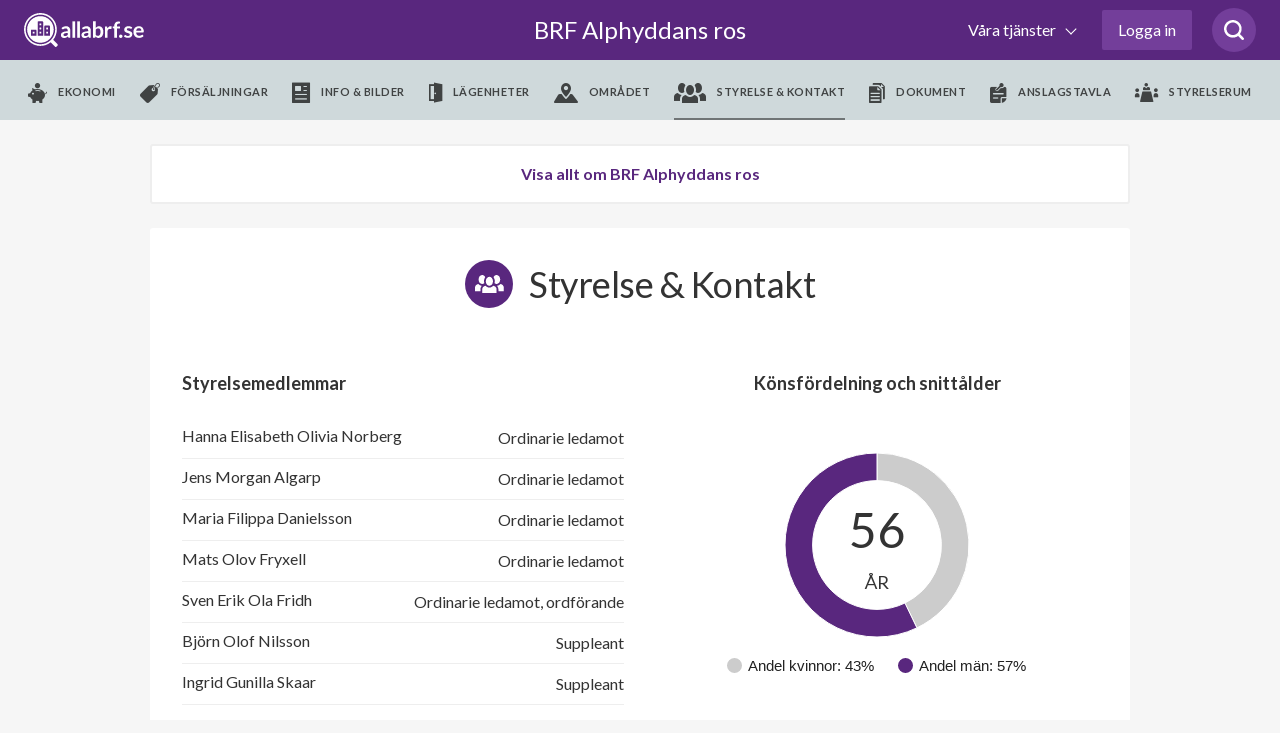

--- FILE ---
content_type: text/html; charset=utf-8
request_url: https://www.google.com/recaptcha/api2/anchor?ar=1&k=6LfILvgUAAAAAB5z8cPYevSICLFfLF2YTLD8eESX&co=aHR0cHM6Ly93d3cuYWxsYWJyZi5zZTo0NDM.&hl=en&v=PoyoqOPhxBO7pBk68S4YbpHZ&size=invisible&anchor-ms=20000&execute-ms=30000&cb=9n89bxtitezn
body_size: 48749
content:
<!DOCTYPE HTML><html dir="ltr" lang="en"><head><meta http-equiv="Content-Type" content="text/html; charset=UTF-8">
<meta http-equiv="X-UA-Compatible" content="IE=edge">
<title>reCAPTCHA</title>
<style type="text/css">
/* cyrillic-ext */
@font-face {
  font-family: 'Roboto';
  font-style: normal;
  font-weight: 400;
  font-stretch: 100%;
  src: url(//fonts.gstatic.com/s/roboto/v48/KFO7CnqEu92Fr1ME7kSn66aGLdTylUAMa3GUBHMdazTgWw.woff2) format('woff2');
  unicode-range: U+0460-052F, U+1C80-1C8A, U+20B4, U+2DE0-2DFF, U+A640-A69F, U+FE2E-FE2F;
}
/* cyrillic */
@font-face {
  font-family: 'Roboto';
  font-style: normal;
  font-weight: 400;
  font-stretch: 100%;
  src: url(//fonts.gstatic.com/s/roboto/v48/KFO7CnqEu92Fr1ME7kSn66aGLdTylUAMa3iUBHMdazTgWw.woff2) format('woff2');
  unicode-range: U+0301, U+0400-045F, U+0490-0491, U+04B0-04B1, U+2116;
}
/* greek-ext */
@font-face {
  font-family: 'Roboto';
  font-style: normal;
  font-weight: 400;
  font-stretch: 100%;
  src: url(//fonts.gstatic.com/s/roboto/v48/KFO7CnqEu92Fr1ME7kSn66aGLdTylUAMa3CUBHMdazTgWw.woff2) format('woff2');
  unicode-range: U+1F00-1FFF;
}
/* greek */
@font-face {
  font-family: 'Roboto';
  font-style: normal;
  font-weight: 400;
  font-stretch: 100%;
  src: url(//fonts.gstatic.com/s/roboto/v48/KFO7CnqEu92Fr1ME7kSn66aGLdTylUAMa3-UBHMdazTgWw.woff2) format('woff2');
  unicode-range: U+0370-0377, U+037A-037F, U+0384-038A, U+038C, U+038E-03A1, U+03A3-03FF;
}
/* math */
@font-face {
  font-family: 'Roboto';
  font-style: normal;
  font-weight: 400;
  font-stretch: 100%;
  src: url(//fonts.gstatic.com/s/roboto/v48/KFO7CnqEu92Fr1ME7kSn66aGLdTylUAMawCUBHMdazTgWw.woff2) format('woff2');
  unicode-range: U+0302-0303, U+0305, U+0307-0308, U+0310, U+0312, U+0315, U+031A, U+0326-0327, U+032C, U+032F-0330, U+0332-0333, U+0338, U+033A, U+0346, U+034D, U+0391-03A1, U+03A3-03A9, U+03B1-03C9, U+03D1, U+03D5-03D6, U+03F0-03F1, U+03F4-03F5, U+2016-2017, U+2034-2038, U+203C, U+2040, U+2043, U+2047, U+2050, U+2057, U+205F, U+2070-2071, U+2074-208E, U+2090-209C, U+20D0-20DC, U+20E1, U+20E5-20EF, U+2100-2112, U+2114-2115, U+2117-2121, U+2123-214F, U+2190, U+2192, U+2194-21AE, U+21B0-21E5, U+21F1-21F2, U+21F4-2211, U+2213-2214, U+2216-22FF, U+2308-230B, U+2310, U+2319, U+231C-2321, U+2336-237A, U+237C, U+2395, U+239B-23B7, U+23D0, U+23DC-23E1, U+2474-2475, U+25AF, U+25B3, U+25B7, U+25BD, U+25C1, U+25CA, U+25CC, U+25FB, U+266D-266F, U+27C0-27FF, U+2900-2AFF, U+2B0E-2B11, U+2B30-2B4C, U+2BFE, U+3030, U+FF5B, U+FF5D, U+1D400-1D7FF, U+1EE00-1EEFF;
}
/* symbols */
@font-face {
  font-family: 'Roboto';
  font-style: normal;
  font-weight: 400;
  font-stretch: 100%;
  src: url(//fonts.gstatic.com/s/roboto/v48/KFO7CnqEu92Fr1ME7kSn66aGLdTylUAMaxKUBHMdazTgWw.woff2) format('woff2');
  unicode-range: U+0001-000C, U+000E-001F, U+007F-009F, U+20DD-20E0, U+20E2-20E4, U+2150-218F, U+2190, U+2192, U+2194-2199, U+21AF, U+21E6-21F0, U+21F3, U+2218-2219, U+2299, U+22C4-22C6, U+2300-243F, U+2440-244A, U+2460-24FF, U+25A0-27BF, U+2800-28FF, U+2921-2922, U+2981, U+29BF, U+29EB, U+2B00-2BFF, U+4DC0-4DFF, U+FFF9-FFFB, U+10140-1018E, U+10190-1019C, U+101A0, U+101D0-101FD, U+102E0-102FB, U+10E60-10E7E, U+1D2C0-1D2D3, U+1D2E0-1D37F, U+1F000-1F0FF, U+1F100-1F1AD, U+1F1E6-1F1FF, U+1F30D-1F30F, U+1F315, U+1F31C, U+1F31E, U+1F320-1F32C, U+1F336, U+1F378, U+1F37D, U+1F382, U+1F393-1F39F, U+1F3A7-1F3A8, U+1F3AC-1F3AF, U+1F3C2, U+1F3C4-1F3C6, U+1F3CA-1F3CE, U+1F3D4-1F3E0, U+1F3ED, U+1F3F1-1F3F3, U+1F3F5-1F3F7, U+1F408, U+1F415, U+1F41F, U+1F426, U+1F43F, U+1F441-1F442, U+1F444, U+1F446-1F449, U+1F44C-1F44E, U+1F453, U+1F46A, U+1F47D, U+1F4A3, U+1F4B0, U+1F4B3, U+1F4B9, U+1F4BB, U+1F4BF, U+1F4C8-1F4CB, U+1F4D6, U+1F4DA, U+1F4DF, U+1F4E3-1F4E6, U+1F4EA-1F4ED, U+1F4F7, U+1F4F9-1F4FB, U+1F4FD-1F4FE, U+1F503, U+1F507-1F50B, U+1F50D, U+1F512-1F513, U+1F53E-1F54A, U+1F54F-1F5FA, U+1F610, U+1F650-1F67F, U+1F687, U+1F68D, U+1F691, U+1F694, U+1F698, U+1F6AD, U+1F6B2, U+1F6B9-1F6BA, U+1F6BC, U+1F6C6-1F6CF, U+1F6D3-1F6D7, U+1F6E0-1F6EA, U+1F6F0-1F6F3, U+1F6F7-1F6FC, U+1F700-1F7FF, U+1F800-1F80B, U+1F810-1F847, U+1F850-1F859, U+1F860-1F887, U+1F890-1F8AD, U+1F8B0-1F8BB, U+1F8C0-1F8C1, U+1F900-1F90B, U+1F93B, U+1F946, U+1F984, U+1F996, U+1F9E9, U+1FA00-1FA6F, U+1FA70-1FA7C, U+1FA80-1FA89, U+1FA8F-1FAC6, U+1FACE-1FADC, U+1FADF-1FAE9, U+1FAF0-1FAF8, U+1FB00-1FBFF;
}
/* vietnamese */
@font-face {
  font-family: 'Roboto';
  font-style: normal;
  font-weight: 400;
  font-stretch: 100%;
  src: url(//fonts.gstatic.com/s/roboto/v48/KFO7CnqEu92Fr1ME7kSn66aGLdTylUAMa3OUBHMdazTgWw.woff2) format('woff2');
  unicode-range: U+0102-0103, U+0110-0111, U+0128-0129, U+0168-0169, U+01A0-01A1, U+01AF-01B0, U+0300-0301, U+0303-0304, U+0308-0309, U+0323, U+0329, U+1EA0-1EF9, U+20AB;
}
/* latin-ext */
@font-face {
  font-family: 'Roboto';
  font-style: normal;
  font-weight: 400;
  font-stretch: 100%;
  src: url(//fonts.gstatic.com/s/roboto/v48/KFO7CnqEu92Fr1ME7kSn66aGLdTylUAMa3KUBHMdazTgWw.woff2) format('woff2');
  unicode-range: U+0100-02BA, U+02BD-02C5, U+02C7-02CC, U+02CE-02D7, U+02DD-02FF, U+0304, U+0308, U+0329, U+1D00-1DBF, U+1E00-1E9F, U+1EF2-1EFF, U+2020, U+20A0-20AB, U+20AD-20C0, U+2113, U+2C60-2C7F, U+A720-A7FF;
}
/* latin */
@font-face {
  font-family: 'Roboto';
  font-style: normal;
  font-weight: 400;
  font-stretch: 100%;
  src: url(//fonts.gstatic.com/s/roboto/v48/KFO7CnqEu92Fr1ME7kSn66aGLdTylUAMa3yUBHMdazQ.woff2) format('woff2');
  unicode-range: U+0000-00FF, U+0131, U+0152-0153, U+02BB-02BC, U+02C6, U+02DA, U+02DC, U+0304, U+0308, U+0329, U+2000-206F, U+20AC, U+2122, U+2191, U+2193, U+2212, U+2215, U+FEFF, U+FFFD;
}
/* cyrillic-ext */
@font-face {
  font-family: 'Roboto';
  font-style: normal;
  font-weight: 500;
  font-stretch: 100%;
  src: url(//fonts.gstatic.com/s/roboto/v48/KFO7CnqEu92Fr1ME7kSn66aGLdTylUAMa3GUBHMdazTgWw.woff2) format('woff2');
  unicode-range: U+0460-052F, U+1C80-1C8A, U+20B4, U+2DE0-2DFF, U+A640-A69F, U+FE2E-FE2F;
}
/* cyrillic */
@font-face {
  font-family: 'Roboto';
  font-style: normal;
  font-weight: 500;
  font-stretch: 100%;
  src: url(//fonts.gstatic.com/s/roboto/v48/KFO7CnqEu92Fr1ME7kSn66aGLdTylUAMa3iUBHMdazTgWw.woff2) format('woff2');
  unicode-range: U+0301, U+0400-045F, U+0490-0491, U+04B0-04B1, U+2116;
}
/* greek-ext */
@font-face {
  font-family: 'Roboto';
  font-style: normal;
  font-weight: 500;
  font-stretch: 100%;
  src: url(//fonts.gstatic.com/s/roboto/v48/KFO7CnqEu92Fr1ME7kSn66aGLdTylUAMa3CUBHMdazTgWw.woff2) format('woff2');
  unicode-range: U+1F00-1FFF;
}
/* greek */
@font-face {
  font-family: 'Roboto';
  font-style: normal;
  font-weight: 500;
  font-stretch: 100%;
  src: url(//fonts.gstatic.com/s/roboto/v48/KFO7CnqEu92Fr1ME7kSn66aGLdTylUAMa3-UBHMdazTgWw.woff2) format('woff2');
  unicode-range: U+0370-0377, U+037A-037F, U+0384-038A, U+038C, U+038E-03A1, U+03A3-03FF;
}
/* math */
@font-face {
  font-family: 'Roboto';
  font-style: normal;
  font-weight: 500;
  font-stretch: 100%;
  src: url(//fonts.gstatic.com/s/roboto/v48/KFO7CnqEu92Fr1ME7kSn66aGLdTylUAMawCUBHMdazTgWw.woff2) format('woff2');
  unicode-range: U+0302-0303, U+0305, U+0307-0308, U+0310, U+0312, U+0315, U+031A, U+0326-0327, U+032C, U+032F-0330, U+0332-0333, U+0338, U+033A, U+0346, U+034D, U+0391-03A1, U+03A3-03A9, U+03B1-03C9, U+03D1, U+03D5-03D6, U+03F0-03F1, U+03F4-03F5, U+2016-2017, U+2034-2038, U+203C, U+2040, U+2043, U+2047, U+2050, U+2057, U+205F, U+2070-2071, U+2074-208E, U+2090-209C, U+20D0-20DC, U+20E1, U+20E5-20EF, U+2100-2112, U+2114-2115, U+2117-2121, U+2123-214F, U+2190, U+2192, U+2194-21AE, U+21B0-21E5, U+21F1-21F2, U+21F4-2211, U+2213-2214, U+2216-22FF, U+2308-230B, U+2310, U+2319, U+231C-2321, U+2336-237A, U+237C, U+2395, U+239B-23B7, U+23D0, U+23DC-23E1, U+2474-2475, U+25AF, U+25B3, U+25B7, U+25BD, U+25C1, U+25CA, U+25CC, U+25FB, U+266D-266F, U+27C0-27FF, U+2900-2AFF, U+2B0E-2B11, U+2B30-2B4C, U+2BFE, U+3030, U+FF5B, U+FF5D, U+1D400-1D7FF, U+1EE00-1EEFF;
}
/* symbols */
@font-face {
  font-family: 'Roboto';
  font-style: normal;
  font-weight: 500;
  font-stretch: 100%;
  src: url(//fonts.gstatic.com/s/roboto/v48/KFO7CnqEu92Fr1ME7kSn66aGLdTylUAMaxKUBHMdazTgWw.woff2) format('woff2');
  unicode-range: U+0001-000C, U+000E-001F, U+007F-009F, U+20DD-20E0, U+20E2-20E4, U+2150-218F, U+2190, U+2192, U+2194-2199, U+21AF, U+21E6-21F0, U+21F3, U+2218-2219, U+2299, U+22C4-22C6, U+2300-243F, U+2440-244A, U+2460-24FF, U+25A0-27BF, U+2800-28FF, U+2921-2922, U+2981, U+29BF, U+29EB, U+2B00-2BFF, U+4DC0-4DFF, U+FFF9-FFFB, U+10140-1018E, U+10190-1019C, U+101A0, U+101D0-101FD, U+102E0-102FB, U+10E60-10E7E, U+1D2C0-1D2D3, U+1D2E0-1D37F, U+1F000-1F0FF, U+1F100-1F1AD, U+1F1E6-1F1FF, U+1F30D-1F30F, U+1F315, U+1F31C, U+1F31E, U+1F320-1F32C, U+1F336, U+1F378, U+1F37D, U+1F382, U+1F393-1F39F, U+1F3A7-1F3A8, U+1F3AC-1F3AF, U+1F3C2, U+1F3C4-1F3C6, U+1F3CA-1F3CE, U+1F3D4-1F3E0, U+1F3ED, U+1F3F1-1F3F3, U+1F3F5-1F3F7, U+1F408, U+1F415, U+1F41F, U+1F426, U+1F43F, U+1F441-1F442, U+1F444, U+1F446-1F449, U+1F44C-1F44E, U+1F453, U+1F46A, U+1F47D, U+1F4A3, U+1F4B0, U+1F4B3, U+1F4B9, U+1F4BB, U+1F4BF, U+1F4C8-1F4CB, U+1F4D6, U+1F4DA, U+1F4DF, U+1F4E3-1F4E6, U+1F4EA-1F4ED, U+1F4F7, U+1F4F9-1F4FB, U+1F4FD-1F4FE, U+1F503, U+1F507-1F50B, U+1F50D, U+1F512-1F513, U+1F53E-1F54A, U+1F54F-1F5FA, U+1F610, U+1F650-1F67F, U+1F687, U+1F68D, U+1F691, U+1F694, U+1F698, U+1F6AD, U+1F6B2, U+1F6B9-1F6BA, U+1F6BC, U+1F6C6-1F6CF, U+1F6D3-1F6D7, U+1F6E0-1F6EA, U+1F6F0-1F6F3, U+1F6F7-1F6FC, U+1F700-1F7FF, U+1F800-1F80B, U+1F810-1F847, U+1F850-1F859, U+1F860-1F887, U+1F890-1F8AD, U+1F8B0-1F8BB, U+1F8C0-1F8C1, U+1F900-1F90B, U+1F93B, U+1F946, U+1F984, U+1F996, U+1F9E9, U+1FA00-1FA6F, U+1FA70-1FA7C, U+1FA80-1FA89, U+1FA8F-1FAC6, U+1FACE-1FADC, U+1FADF-1FAE9, U+1FAF0-1FAF8, U+1FB00-1FBFF;
}
/* vietnamese */
@font-face {
  font-family: 'Roboto';
  font-style: normal;
  font-weight: 500;
  font-stretch: 100%;
  src: url(//fonts.gstatic.com/s/roboto/v48/KFO7CnqEu92Fr1ME7kSn66aGLdTylUAMa3OUBHMdazTgWw.woff2) format('woff2');
  unicode-range: U+0102-0103, U+0110-0111, U+0128-0129, U+0168-0169, U+01A0-01A1, U+01AF-01B0, U+0300-0301, U+0303-0304, U+0308-0309, U+0323, U+0329, U+1EA0-1EF9, U+20AB;
}
/* latin-ext */
@font-face {
  font-family: 'Roboto';
  font-style: normal;
  font-weight: 500;
  font-stretch: 100%;
  src: url(//fonts.gstatic.com/s/roboto/v48/KFO7CnqEu92Fr1ME7kSn66aGLdTylUAMa3KUBHMdazTgWw.woff2) format('woff2');
  unicode-range: U+0100-02BA, U+02BD-02C5, U+02C7-02CC, U+02CE-02D7, U+02DD-02FF, U+0304, U+0308, U+0329, U+1D00-1DBF, U+1E00-1E9F, U+1EF2-1EFF, U+2020, U+20A0-20AB, U+20AD-20C0, U+2113, U+2C60-2C7F, U+A720-A7FF;
}
/* latin */
@font-face {
  font-family: 'Roboto';
  font-style: normal;
  font-weight: 500;
  font-stretch: 100%;
  src: url(//fonts.gstatic.com/s/roboto/v48/KFO7CnqEu92Fr1ME7kSn66aGLdTylUAMa3yUBHMdazQ.woff2) format('woff2');
  unicode-range: U+0000-00FF, U+0131, U+0152-0153, U+02BB-02BC, U+02C6, U+02DA, U+02DC, U+0304, U+0308, U+0329, U+2000-206F, U+20AC, U+2122, U+2191, U+2193, U+2212, U+2215, U+FEFF, U+FFFD;
}
/* cyrillic-ext */
@font-face {
  font-family: 'Roboto';
  font-style: normal;
  font-weight: 900;
  font-stretch: 100%;
  src: url(//fonts.gstatic.com/s/roboto/v48/KFO7CnqEu92Fr1ME7kSn66aGLdTylUAMa3GUBHMdazTgWw.woff2) format('woff2');
  unicode-range: U+0460-052F, U+1C80-1C8A, U+20B4, U+2DE0-2DFF, U+A640-A69F, U+FE2E-FE2F;
}
/* cyrillic */
@font-face {
  font-family: 'Roboto';
  font-style: normal;
  font-weight: 900;
  font-stretch: 100%;
  src: url(//fonts.gstatic.com/s/roboto/v48/KFO7CnqEu92Fr1ME7kSn66aGLdTylUAMa3iUBHMdazTgWw.woff2) format('woff2');
  unicode-range: U+0301, U+0400-045F, U+0490-0491, U+04B0-04B1, U+2116;
}
/* greek-ext */
@font-face {
  font-family: 'Roboto';
  font-style: normal;
  font-weight: 900;
  font-stretch: 100%;
  src: url(//fonts.gstatic.com/s/roboto/v48/KFO7CnqEu92Fr1ME7kSn66aGLdTylUAMa3CUBHMdazTgWw.woff2) format('woff2');
  unicode-range: U+1F00-1FFF;
}
/* greek */
@font-face {
  font-family: 'Roboto';
  font-style: normal;
  font-weight: 900;
  font-stretch: 100%;
  src: url(//fonts.gstatic.com/s/roboto/v48/KFO7CnqEu92Fr1ME7kSn66aGLdTylUAMa3-UBHMdazTgWw.woff2) format('woff2');
  unicode-range: U+0370-0377, U+037A-037F, U+0384-038A, U+038C, U+038E-03A1, U+03A3-03FF;
}
/* math */
@font-face {
  font-family: 'Roboto';
  font-style: normal;
  font-weight: 900;
  font-stretch: 100%;
  src: url(//fonts.gstatic.com/s/roboto/v48/KFO7CnqEu92Fr1ME7kSn66aGLdTylUAMawCUBHMdazTgWw.woff2) format('woff2');
  unicode-range: U+0302-0303, U+0305, U+0307-0308, U+0310, U+0312, U+0315, U+031A, U+0326-0327, U+032C, U+032F-0330, U+0332-0333, U+0338, U+033A, U+0346, U+034D, U+0391-03A1, U+03A3-03A9, U+03B1-03C9, U+03D1, U+03D5-03D6, U+03F0-03F1, U+03F4-03F5, U+2016-2017, U+2034-2038, U+203C, U+2040, U+2043, U+2047, U+2050, U+2057, U+205F, U+2070-2071, U+2074-208E, U+2090-209C, U+20D0-20DC, U+20E1, U+20E5-20EF, U+2100-2112, U+2114-2115, U+2117-2121, U+2123-214F, U+2190, U+2192, U+2194-21AE, U+21B0-21E5, U+21F1-21F2, U+21F4-2211, U+2213-2214, U+2216-22FF, U+2308-230B, U+2310, U+2319, U+231C-2321, U+2336-237A, U+237C, U+2395, U+239B-23B7, U+23D0, U+23DC-23E1, U+2474-2475, U+25AF, U+25B3, U+25B7, U+25BD, U+25C1, U+25CA, U+25CC, U+25FB, U+266D-266F, U+27C0-27FF, U+2900-2AFF, U+2B0E-2B11, U+2B30-2B4C, U+2BFE, U+3030, U+FF5B, U+FF5D, U+1D400-1D7FF, U+1EE00-1EEFF;
}
/* symbols */
@font-face {
  font-family: 'Roboto';
  font-style: normal;
  font-weight: 900;
  font-stretch: 100%;
  src: url(//fonts.gstatic.com/s/roboto/v48/KFO7CnqEu92Fr1ME7kSn66aGLdTylUAMaxKUBHMdazTgWw.woff2) format('woff2');
  unicode-range: U+0001-000C, U+000E-001F, U+007F-009F, U+20DD-20E0, U+20E2-20E4, U+2150-218F, U+2190, U+2192, U+2194-2199, U+21AF, U+21E6-21F0, U+21F3, U+2218-2219, U+2299, U+22C4-22C6, U+2300-243F, U+2440-244A, U+2460-24FF, U+25A0-27BF, U+2800-28FF, U+2921-2922, U+2981, U+29BF, U+29EB, U+2B00-2BFF, U+4DC0-4DFF, U+FFF9-FFFB, U+10140-1018E, U+10190-1019C, U+101A0, U+101D0-101FD, U+102E0-102FB, U+10E60-10E7E, U+1D2C0-1D2D3, U+1D2E0-1D37F, U+1F000-1F0FF, U+1F100-1F1AD, U+1F1E6-1F1FF, U+1F30D-1F30F, U+1F315, U+1F31C, U+1F31E, U+1F320-1F32C, U+1F336, U+1F378, U+1F37D, U+1F382, U+1F393-1F39F, U+1F3A7-1F3A8, U+1F3AC-1F3AF, U+1F3C2, U+1F3C4-1F3C6, U+1F3CA-1F3CE, U+1F3D4-1F3E0, U+1F3ED, U+1F3F1-1F3F3, U+1F3F5-1F3F7, U+1F408, U+1F415, U+1F41F, U+1F426, U+1F43F, U+1F441-1F442, U+1F444, U+1F446-1F449, U+1F44C-1F44E, U+1F453, U+1F46A, U+1F47D, U+1F4A3, U+1F4B0, U+1F4B3, U+1F4B9, U+1F4BB, U+1F4BF, U+1F4C8-1F4CB, U+1F4D6, U+1F4DA, U+1F4DF, U+1F4E3-1F4E6, U+1F4EA-1F4ED, U+1F4F7, U+1F4F9-1F4FB, U+1F4FD-1F4FE, U+1F503, U+1F507-1F50B, U+1F50D, U+1F512-1F513, U+1F53E-1F54A, U+1F54F-1F5FA, U+1F610, U+1F650-1F67F, U+1F687, U+1F68D, U+1F691, U+1F694, U+1F698, U+1F6AD, U+1F6B2, U+1F6B9-1F6BA, U+1F6BC, U+1F6C6-1F6CF, U+1F6D3-1F6D7, U+1F6E0-1F6EA, U+1F6F0-1F6F3, U+1F6F7-1F6FC, U+1F700-1F7FF, U+1F800-1F80B, U+1F810-1F847, U+1F850-1F859, U+1F860-1F887, U+1F890-1F8AD, U+1F8B0-1F8BB, U+1F8C0-1F8C1, U+1F900-1F90B, U+1F93B, U+1F946, U+1F984, U+1F996, U+1F9E9, U+1FA00-1FA6F, U+1FA70-1FA7C, U+1FA80-1FA89, U+1FA8F-1FAC6, U+1FACE-1FADC, U+1FADF-1FAE9, U+1FAF0-1FAF8, U+1FB00-1FBFF;
}
/* vietnamese */
@font-face {
  font-family: 'Roboto';
  font-style: normal;
  font-weight: 900;
  font-stretch: 100%;
  src: url(//fonts.gstatic.com/s/roboto/v48/KFO7CnqEu92Fr1ME7kSn66aGLdTylUAMa3OUBHMdazTgWw.woff2) format('woff2');
  unicode-range: U+0102-0103, U+0110-0111, U+0128-0129, U+0168-0169, U+01A0-01A1, U+01AF-01B0, U+0300-0301, U+0303-0304, U+0308-0309, U+0323, U+0329, U+1EA0-1EF9, U+20AB;
}
/* latin-ext */
@font-face {
  font-family: 'Roboto';
  font-style: normal;
  font-weight: 900;
  font-stretch: 100%;
  src: url(//fonts.gstatic.com/s/roboto/v48/KFO7CnqEu92Fr1ME7kSn66aGLdTylUAMa3KUBHMdazTgWw.woff2) format('woff2');
  unicode-range: U+0100-02BA, U+02BD-02C5, U+02C7-02CC, U+02CE-02D7, U+02DD-02FF, U+0304, U+0308, U+0329, U+1D00-1DBF, U+1E00-1E9F, U+1EF2-1EFF, U+2020, U+20A0-20AB, U+20AD-20C0, U+2113, U+2C60-2C7F, U+A720-A7FF;
}
/* latin */
@font-face {
  font-family: 'Roboto';
  font-style: normal;
  font-weight: 900;
  font-stretch: 100%;
  src: url(//fonts.gstatic.com/s/roboto/v48/KFO7CnqEu92Fr1ME7kSn66aGLdTylUAMa3yUBHMdazQ.woff2) format('woff2');
  unicode-range: U+0000-00FF, U+0131, U+0152-0153, U+02BB-02BC, U+02C6, U+02DA, U+02DC, U+0304, U+0308, U+0329, U+2000-206F, U+20AC, U+2122, U+2191, U+2193, U+2212, U+2215, U+FEFF, U+FFFD;
}

</style>
<link rel="stylesheet" type="text/css" href="https://www.gstatic.com/recaptcha/releases/PoyoqOPhxBO7pBk68S4YbpHZ/styles__ltr.css">
<script nonce="B-E7cyrdjGQX2SHJos2pwQ" type="text/javascript">window['__recaptcha_api'] = 'https://www.google.com/recaptcha/api2/';</script>
<script type="text/javascript" src="https://www.gstatic.com/recaptcha/releases/PoyoqOPhxBO7pBk68S4YbpHZ/recaptcha__en.js" nonce="B-E7cyrdjGQX2SHJos2pwQ">
      
    </script></head>
<body><div id="rc-anchor-alert" class="rc-anchor-alert"></div>
<input type="hidden" id="recaptcha-token" value="[base64]">
<script type="text/javascript" nonce="B-E7cyrdjGQX2SHJos2pwQ">
      recaptcha.anchor.Main.init("[\x22ainput\x22,[\x22bgdata\x22,\x22\x22,\[base64]/[base64]/[base64]/KE4oMTI0LHYsdi5HKSxMWihsLHYpKTpOKDEyNCx2LGwpLFYpLHYpLFQpKSxGKDE3MSx2KX0scjc9ZnVuY3Rpb24obCl7cmV0dXJuIGx9LEM9ZnVuY3Rpb24obCxWLHYpe04odixsLFYpLFZbYWtdPTI3OTZ9LG49ZnVuY3Rpb24obCxWKXtWLlg9KChWLlg/[base64]/[base64]/[base64]/[base64]/[base64]/[base64]/[base64]/[base64]/[base64]/[base64]/[base64]\\u003d\x22,\[base64]\\u003d\\u003d\x22,\x22f0I4woRMflZ3w5jDisO/w6LCuCsxwolUdiMWwrV4w5/CiDF6wptHCMKJwp3CtMOHw4onw7l4PsObwqbDncKbJcOxwqbDrWHDijPCgcOawp/DoQcsPzJCwp/DnhrDr8KUAwLCvjhDw4HDvxjCrCI8w5RZwrzDtsOgwpZIwrbCsAHDg8OBwr0yLwkvwrkNAsKPw7zCu2XDnkXCtyTCrsOuw7VrwpfDkMKAwqHCrTFeXsORwo3DscKRwowUJEbDsMOhwpwtQcKsw63ClsO9w6nDiMKCw67DjTXDhcKVwoJBw6p/w5I4DcOJXcKDwrVeIcK6w7LCk8Ojw6YVUxMJah7Du3bCulXDgm/[base64]/w4AbwoDDgxJuZsOjWcOlw6PDncOJSAI3wpPDrAZDRDlfMwjDscKrWMKaWDA+esODQsKPwqHDscOFw4bDkcKheGXCvcOaQcOhw4PDjsO+dXnDtVgiw7TDmMKXSQjCpcO0worDoUnCh8OufcOcTcO4VsKww5/Cj8OaDsOUwoRMw4BYK8Ohw6Rdwrk1cUhmwoN/[base64]/CjsKWFhjDhFHDl0zCnRZ6BMKEwrfCgmnCnFcXZTzCriQLw6LDicOoC2QUw7ZRwrQYwpjDrcObwqxZwrsawpvDvsKTFcOEQcKXFMKawoHCicK3wpAtXcOec0JRw6jCr8KYOnBWP1ZdOlR/w7LCoVIuM1gmbGrDtD7DvibCmU41wo3DjTsUw7jDnz/CsMOuwqYhLTkLKsKQEW/DgcKewqMfQQrCglggw5jDusKyBsOeATrDoBQkw48uwr4WBMObCcO/w4nCvMKSwpNWDiBBdADDjDXDlxzDncOSw60RH8KKwq7DiVsNI2XDvEjDrcKZw7/DlDBGw7TCnMOxBsOyBWkEw6zCpU0PwrpcT8Ogwp/CiSjCkcKTwqt3KMOqw7nCsDzDqwfDqsK5KwpJwpMJBTFNZ8KHwq4cKxbCqMO6wrIOw6bDocKAHz06wp5PwqvDosKiWyxBUsKiZG1vwqgKwrbCvVImGMOQw6MXOEpeH1RBE0U0w40RZ8ODH8OkQjPCusO6bVTDqwfCrcKWS8O2NFkbW8K/w7sdbsKWRAfDo8KGGcKlwoNDwp8CBXjCr8OxQsKlElHCuMKnwokjw4wLwpLCpcOhw7JjRE0uccKfw6odBsKrwpwXw5kPwpdOAcKXembDiMO8BsKFHsOSAhnCgMOvwqLDjcOOfmkdw4fDnD9wJy/CrQrDpCo3wrPCoCbCsQwiU0fClFtCwr/DncO6w7PCsiIkw7rDssOPwprClhMQN8KPw7tIwr1KAsOGOxbCqsKoJMKtCAHDj8Kbw4I2woMuIMKFw6nCpR0zw4fDgcOVLCjCg0chwo1uw6rDocOHw74WwoHDlHRRw55+w6UtcVTCqsOyCcOgHMOdMcKjX8K5OidUNh1Qb3PCvsO/[base64]/wr/Dv8KZKcKPdsKgwodYwpHCmDQ2wpITVH/Ds2ctw6UnMXXCm8OHRggvXgnDucOIXADCqR/DmzJRcC90wo7DlW3Dp2x7wpDDtDQewqgvwowdP8Oow7FHA2DDtsKrw5tSOUQtOMO/[base64]/bMK0w6EuOxgsw5bCn1IiFcODTxbClBptw68xejLDisOCUMOUw73CrGYNw6fCpMK2bCTDr3l8w59FMMKwVcOiXyN2PMOvw7bDhcO+BgFrfxgfwrPCmiTDqB7Dm8OKNgY/W8KcF8OXwpNBJ8Opw67CvDLDqw/Cim3CokxDw4dXbV50wrjCq8KzSCrDr8Oow6PCpF91wr8Kw6LDqCTCh8KGKsKPwozDkMOcw7zCt0bDgcOvwqRuHVbDsMKCwp/DkGhRw5AVJB7DihRjZMOXw7zDuFxBw5drJlHCpcO5c3hea1Euw6jCkMOTcWvDpQldwr0zw7XCicOYYsKCMsOGw4xVw6oQCsK0wq7CssK6YiTCt3nDlzIDwq7Dhh5XHMK4SCpbPFV+wo7Cu8KsP1dTQTHDsMKrwpRKw7XCjsO5XMOmSMKzw7rCnw5YLXzDrDo2wpY/w4XCjsOeWS0jwo/CuU8/[base64]/w4lzw4UtZcKYSnnDpMKsw7HDo8OaNsOew7XDi2JResK9XCzDkWdmBMKPYsOhwqV4fF4IwoIZwrzDjMO8H0fCr8KEPsOQX8Kaw6TCs3F5VcK5wqVPE0LCsiXCjDPDt8Kzwql/KEvDocKowpLDijxAIcO+w5nDpsOGdn3DjcKSwrgnBTJZw4tHwrTDt8OmM8OVw4vCosKow4YBw5d9wrkCw6zDrcKrV8OGNVrCs8KCd00LH1vCkgU0TQnCqMKGSMOMwq4vw4Fuw59Jw7zDtsKVw7tHwqzCvsOgw5U7w4rDtMO/[base64]/ChR5gwpPDoMKmwqodQ1Q/PcKaCiwhwp5GDMKmw6/CpMKgw7YcworDh01gw4hIwoNXMCQWEsKvO1nDs3HClMOzw4BSwoJPw6kCWXxTBsK9FgLCrsKEcsO3JGBUQy7DmyVZwrvCk1N2LsKww7ZgwpBNwpIywqhIW2VnD8OZVMOnw5pQwqp/w5LDicO5CMOXwqtLMTAsbMKdwoVbIgkeQB07wrXDocOTTMKrAcKWTSnCjTrDpsKdKcKybnBsw7bDs8OrdMOwwoIQOMKxLWDCmsOrw7HCoWnCsxphw4HCsMKNw5QaTw41P8KJfkrDlhvDhwY9wo/CkMOMw6zDgy7DgQJnPhVXTsKjwp8DOMKcw6sEwrQOBMKvwrfClcO5w64Ow5HDgT1MCwzCi8ONw6pkecK6w5HDscKUw6jCuBAqwoxnTBYlRWwxw4BrwrRuw5VbCMKsEMO/w4DCuUdeP8O/w4bDkcOyGV9Mw5rClFHDohTDjhzCvMKKVglCG8O9S8Otw51Cw7zCnEbClcOmw67CicOnw5MNIXlKbsKWWyPCj8K5cQIhwr85w7LDtMO/w5nCicODwoPCmzB8w4nCnsKdwpN6wpHDngMywp/[base64]/DpHvCii4vw6PCvMK9PsKGwpM2w5ZRwqHCkcOadsOUKEnDj8KBw7rCglzCr0bCrsOxw5hUHMKfTRcVF8KsasKOU8KGbFZ9PsKqwpx3FCPCqcOaWMO8w5ktwok+UWhjw7lNwrvDhcKeTsOWwoYSw7HCoMKswpPDlRs/A8K9w7TDjH/DmcKaw58RwoguwpzCg8KJwq/Ci20gw4ZZwrdrw6LCmRrDoVxFe3heHMKSwqMJYcOdw7HDkmXDksOhw7BvTMO/TVXCl8KrBSAcTxgEwolRwrduPErDgMOSWk7CqcKZKkU2woo3CsOOw4bCkyfChk7ChCrDqsKBwpjCo8OkfcKZQHvDgXVCw4NtXMO9w61uw4EDF8OyFB/[base64]/w753e8OtY8Krw4DDjMOBC8KAIj7DrjMQUMOFwqPDnsO+w7hwZcOCBcKGworDgcOZNU9jwrfCjlfCjsKCEcOWwrjDvDTCsj9uYcOeEyNyBMOFw7xrw7REw5HDrsKzLHVKw4bCjXLDhcKQcTpew7jCsSfDkMOSwr3DrwPDmRknLG7DhTARB8KwwqbCliLDqcO/OzXCtRxGHEpDCcKrQWLCmcOGwpBwwo4Hw6VWW8KnwoDDp8OiwoLDn0DCmmsTJ8KcGMO9D1nCrcOoZCoDZMO9GU1ZBhbDpsOgwqrDs1XDs8KUw7Aow4IWwrICw5Y5UnzDlcOdf8KwTcO4IsKMEMK/wpk8wpIGLBANSVclw5rDkFrClmVTwoLCgMO3byUUBwvDm8K7LhQ+H8K7IH/Cg8OeBggnwqhxwr/[base64]/[base64]/DsljCq8O6w6DDmU95VCfDsBFYYsO1woNfLRdoUm9odW1vFlLCuFPCssKQVSrDnjHCnEbCrRDCpSHDrTLDvD/CgsO+V8KTJ3fCrcOddUsMLgFcfGHClGA0FTRbdMKywo7Dq8KSfsOSRMKTbcKnVGsQf3Nlw5PCvMOSOF5Kw47DuHzCoMOqwoDDr2bCoB8Cw5pfw6l4F8K3w4XDgn4Qw5fDrk7DjcOdM8OIwrB8JcKVcnVGVcO9wrk/wovDokzDqMOXw4zCksOFwq5AwprChlLDjMOna8Kzw7bDkMOewrDClHzCkWxnd2/[base64]/DtlFzcyFwLcOLcTQFw7RDDMOYw4VEwpVScDsrw4wmw6jDrMOqFcOjw4rClirClUUDYnHDr8KgNhtCw5TCrxvCgMKWwrwtcjDDmsOQPmXCrcOZO2s9XcKJbMO/w6FLRknCsMO/w7XDiCbChcOdW8KraMKMVcO4cQkiF8KIwrHDlGgnwpxJB1XDvQ3DjDDCusKqEAsDwp/[base64]/CyLDqEzDksOdwoPChMKyw7XDvMO6FcKewqMBfcKew7A7wrLCgiQVwpFrw7HDhQzDryU2EcOJMsOXXQ0pwo8YTMOXFcOBUSJuFF7CuBzDrmjCgA7DocOMO8OLwrvDiCZQwqs5YsKmAVTCocOjw7xwOFVJw54Yw5leTMO+wotSAk7DihIUwqlDwosSXE8nw4fDuMKRQE/DrHrCl8KcUcOiHcKHAlV8VsKPwpHCucKTwrU1Z8K0w7USLnMVIS3DhcOPwqRNwoMeHsKRw5oTL0d6eVrDgkx9w5PCrsKlw7/[base64]/DuUs3wqXCnsOGwrkwNsKCwpdZIsKowoEpHMKkwrjCo8KNXMOaE8K/w6rCgEXDvMK/wqoqZcOiDcKxZsOxwq3CrcOPH8ONbBPCvxsjw6YCw7/DpsO/G8OfHsO7M8OaOlk9djvCnDPCnMKTJzVDw6gow5/ClUxgPVbCsAFFIsOLKcKnw67DrMOKwrXChC/ClVPCkHktw6LCsHjDs8OQw5jCjVjDhsO/wpEFw7Jxw7xdw6IkOHjCtDfDpSQlw5vCuX1HGcOqw6YmwpBaVcKdw6rDjcKVAsK7wp7DqU/CkzTCh3TDg8K9LGcjwqZxZWcDwrzDtyo+BRnCs8KAEMKVER/DocOGa8O7VsKebx/DvRzCmMOMOmUOPsKNZcOEwp/DmVnDkVMTwozDpsORUMOFw7PCpATCi8OBw53Cs8KuJMKrw7bDtyBww7pnM8KGw6HDvFNGS0jDgAZtw7HCocKYecO3w7zDrcKeCsKUw4BxXsONNcK5b8KXGzENwrEjw6xCwpp6wqfDlEh2wq8fQ3/DmXAtwozCh8ORLSJEQ2FccQfDoMOQwpvDhzZ5w4k/SyloAFRmwrQ/[base64]/[base64]/DocKCRifCmzjDvW9Cw6LChsOyw7cVwpfDi2fDuVLDvxN/[base64]/w650SGfDt8KiwoN6WnxxG8Knwp04Q8O5fxJow6YNw5l0ICLChMOsw7DCt8OnP1haw6PDrMK2wpPDuVPDiWrDoXnCjsONw415w6ARw4fDhDzChR84wrcXSC/[base64]/[base64]/bgPDl1XDk8OeQcOYJ8KpbTkpwoTCqGQJw4PCoXPCoMOff8K8Th3DisO5wrjDlsKQw7Yow5XCqsOqwoLCuFRDwoBuK1rDocKMw5bCk8K/exUoPSMAwpk3ZsKrwq9SPcOOwp7DrsKhwozCmcKGwoZ6w57Do8Kjw69Fw6kDwpfDiT5RX8KtbxVKwpvDo8OIw6xKw4VZwqTCvT4UY8KwFsOZK1khEGpFJHdiTgvCth/DsgvCvcKMwogswp/[base64]/FmUfQ8OsBmAvw7BFC8Oww5DCqU5+DTLCvSHCjjQQScKAwqROd2wkaQPCqcKYw7w2CMKyecOmSwpMw6B6wpjCtRXCjMKxw7PDmMKhw5vDqSo9woLCt2o4w5nCssKMTsK2worCjsKlRlXDscKhE8K5NsKtwo9lKcOAQ2zDisKqJBLDgcOewq/[base64]/DqMK1QsKVw5HDj8KFwp3DjWQOEcOqwqXDk8Ouw4UNPzsjbsO9w4/[base64]/DrUPChD7DnCU0wrFoPMOMwoMED8OUTcKlBMOkw6dBJTPCp8Knw49NI8OiwoJEworCrxZvwoTDjjZbZ01yJznCosKUw4NGwqHDlcOzw71ew4nDt2o2w5YIUMKNUMO0TcKgwrLClMKgLDbCiUs1wqU1wqo6wrMyw6NfHsOvw5nDkToGQMOtHT/DqMKodiDDhHs9JFXCtCfDs37DnMKmwpJ8woZeCBnDlxBLwr3CvsK2w7BwOMK1ZhvDsz7DgsOnwp8fb8OUw5twQMOMwpHCscKqw7/DnMKLwoZew6wOQMO2wrUnw6DCiGdnQsKKwrXClX1dwonCicKGKDNswr0mw6XCtcKfw5E7IcK1wpM6wozCtcObL8KfHcORw60QA0TCrsO2w4xGIBXDg1jCqCYUwpjDsWMawrTCsMOLHcK8CAE/woXDhMKsJU/DgMKhIzrDtErDtTTDniArRMOqRsOGG8Omw4lnw5QtwpfDqcKuwoLChh7CssOpwr43w5fDjV/Dn3BuBhYENGHChsKfwqgcAsOzwqROwrIvwqQka8K1w4nCssOrSBB6J8OowrJ4w5TCkQxYPsONbjrCnMO1FMKRfcOUw7Zow41CcMOwEcKeI8Ogw6/DicKPw4nCrMOMBWrCi8OiwrUqw4TDk3kDwqNUwp/CvgcNwr3Ch3RawqLDmMK7DCcVMMKUw65uFVPDgFbDhsKfwqQ9wpTCoVLDrMKLw640eQEswqgGw6fCnMKaXMK6wq/DucK/[base64]/[base64]/JcOiT8OENsOrW8Kuw7fDvMOhw7zDvyzCucOQVMOJwqADOX/[base64]/fcK+NMOUw5Bjw6BKRcOYAw0rw58kUjvDh8Ksw50IEcOrwpvDuEFMJMOawrLDpMKZw4fDhEo5c8KpD8KKwoU8J0I/[base64]/Ct3TDvcOcw64wCTjDlETCrcONwpY5wr/Dj1rDowYCwrPCjiDCm8O0M3cKITrCshfDm8OcwrnClcK/Q3vCqXvDpsOYU8O8w6nCrxlqw60VPMKUQQtoV8OCw50kwrPDrWlAdcKpD0ldw6fDvsO/wp3DscKWw4TCuMKEw5F1CcKewpAuwqXDs8OXRXEhw7DCmcKuwq3DuMOhXsKvw4VPLn54wps3wpoLfU4lw5l5MsKVw79RAlnDo1xkEHbCqcK/w6TDuMOtw6pHOWzCvCvCkmDDnMOFLHLChz7DoMO5w7Biwq/[base64]/CMK6A8OTwqPCtsODfjzCoGwyw63CisOTwrzCg8OyaSDDm37Dk8OqwrIfXgXCqcOWw5LCvcKeDsKuw4Y+CFzDuGALKT3DnsOOMyTDuxzDtC5YwqddZjrCuno3w5jDqCcVwrXCksOdw7bCi1DDvMKDw5BiwrjDk8Omw6QRw6dgwrDDhDzCt8OHF0s0SMKkKQlfOMOewp/CtMO4w5PCgMK4w6HDmcK+d07DicOdwq/DmcOoMWsLw7pgECYNJsOnHMOgX8KzwpFOw6FdNzsiw6HClnt5wo0nw6vCnxw9wq/Ch8ONwonCmT1bXgN8NgLDicOWECY9woVgfcODw4MDdMOmIcKyw4LDkQ3DmsOFw4PChRpbwqnDhx7DjcKWdMO1w7rCihR8w45iG8ONw5hKDVDCtEtGdsOXwpbDtsKMw53CphlHwoc2OTfDhSjCt3bDtsKSZEEdw73DksO2w4/Dq8KGwpnCocOXGwjDpsKzwoLDhEYQw6bCk1XDocKxfcKnwo/[base64]/CpCIQfMK6asO1w7cmesORw5PCrRM/w5vCg8OBIx/CrRLCvcOSw5jDkQ7ClxUGWcKYGA3DkTrCmsOcw4ZARcK5cjweRcO4w57ChSDCpMKsKMOfwrTDg8KNwr16eS3Cph/DjCQ0wr0HwrjDk8O9w6XCv8KewovDrjxLH8KvRxp3XW7DoCcWwpPDvwjDs27CmcKjwqxWw6dbEMKcQsKZSsKIw6c6Zy7DisO3w65ZesKje1rDrsOrwrzDusKzChjCtCtddcKhw6/CsWXCjUrCgAPCnMKLGsOgw7VEe8KCejZCb8OSw7XDqsK2wqloUyLDq8Osw7bCu3/Djx3CkAM6P8OmY8OzwqbCg8OiwpTDnCzDsMK5ZcKqFU7DusOewqlOXUXDvBHCtcKVQlNew7h/[base64]/wqlywq7DicKYEj8VwoVHSz3DksKYNMKNw7HClMKcMcOiFSTDsjjCj8K+TCXCn8K9wqHCh8OGScOkXsO0F8KZST/DkcKSTREuwqV0PcOVw7InwoTDtMKrDD1zwpkSQsKPZcK7EBjDjljDo8K1PcO1fMO/SMKmRGBAw4gzwp1lw4x7ecODw53CtULDhMO9woDClcKgw5rCisKCwq/CnMO+w7bDijE0VVFqI8KIwqg4XW/Cux7DqAnCt8K/CcO7w4EmJMOyCsKtDMOJTGxgNsOKIltzdTjCqibDnBJKLsOtw4jDjcOzwrkACy/[base64]/Ci0PCrQvDnsKJLcKqLFhAMBBqesKzFsOTW8OfJGpbw6nCoHfDu8O4T8KRwpvCmcK0wrMmbMKGwoTClQrCgcKjwobCkSFbwpsDw7bCjcKZw57CuWHDiTV9wrXDp8Kmw7QEwr3DlxwXwqDCuVlrHcOLGMOHw4hkw7dHw5zCnMO4Bgt+w7FTw6/CgXzDmHPDhUfDk24Aw4dyKMK6cWXDnjgqe1QmbMKmwrnCoDJFw4LDusOlw7TDhnlmJn0ew7zDq2DDsQchGC4fXcOJwp4mKcOIw4rDuxU4C8ONwrfDs8KhbsOTWsOSwohbccOJAhE8S8OIw73Dg8KlwoRnwp8zcGvCpwTDqsKIwqzDg8OiIzlVW3tFPU7Dgw3Cqg/DkRZ0wovCimnClAPCssK9w5c+wrYOaGFpesO2w7vDkDIOw5TDvzUEwqzDoEULw5cgw6ddw48cwpTCosOJAsOewrNdOi1Pw7zCnyDCpcKxEylZwqfDpwwlTMOYexo9GSR+M8OXwrrDn8KFf8OWwofDnULDgwbCi3UPw7/Cm3/Dm0LCo8KNZnoqw7bCuDDDlArCjsKAdy4PWMK9w519DS/Cj8K2w5rCncOJU8ORwrBpUz0aEB/DvRnDgcK5O8KLLGTDrU1/[base64]/Cq8Kew5HDnsOpe8OzwrpoDz5vwozCvcOzw7MTw7bCnMK/HyTDoC3DsWrCisOiLcOhw5V0w6twwr8uw5sJw49Iw4vDqcKfLsOKw4jCnsOnesKoRcO4FMKIAcKkw4bCmXpJw6gwwoR9w5zCiETCvGbCiwDCmzTDlBnCrAwqRVMnwqrCqzDDpMKNBG1ADDvCssK/BnvCtiPChUzDpsKlw47Cr8OMc0fCkUwBwpMmwqV/woZew79CacKSUXdMInrCnMKIw5Fow6BxAcOlwrpnw4PCtyvCtMKtecKxw6DCn8K3T8K3wpXCvsOLBMOWasOVw7PDncOPwr8iw7I8wr7DlVwRwpPChRTDjsKvw6JVw4/CtcOTaHbChMOBEwjDi1/[base64]/DoMKLChLDtyjChMOwwqZvEBzDs1Bawqghw64xcGjDrMOow75DP3fCkMKNZQTDuEQ4wpDChWHCqX/DgjMLwr/CvTvCvwNhLEdpw4DCtADCgsKfWTZ0dMOhBEfDo8ODw4DDqWfCm8KjADRJw6oVwpFNcnXCrCPDr8KWw6Upw5XDlyLChVckwo3Dvz8eDGoZw5kfwrrDocK2w4xsw7UfRMKJXCJEHV0DcVHCjsOyw587woZmw6/DssKya8KiacKPXUDDoWvCtcK5X1JiT0BKwqdnMULCicKUf8Krw7DDrxDCv8OYwoHDtcKpw4/[base64]/DmGMiwr7DjcOLw6nClcKPw6p8Ri4nAR7CpBprCsKITVrCm8KVS3ArOcOvwoFCPD9nKsOqw4zDuUXCoMOVGcONVMKBPsK8w7l3ZiIEZCUuKAtUwqnDi2ctEWd8w4F2w5oxwp3DjTF/dThSC1rCg8KGwphYVSMZMsOVw6PDqzLDr8KhN1DDuRt+NSJNwojCuQoQwqFhZ2/ChMOAwpnCsD7CgwPDqw0rw6vDmcKKw5oxwq93YlDCu8K+w7DDlMObTMOIHMOAwptPw5QFVgXDi8Kkwq7ChjdLYHfCq8O/a8KBw5JuwozCnWZGFMOyHMK5cU3Cg2kBEm/Dr0jDoMOkw4Ywa8KvBcKtw6pMIsKvHMOJw6DCtXnCr8Ozw4crecOLbjYyLMO0w6bCusK9w6nCk0Vmw6dkwpDCmXUBNipaw4nCn37Di2oUTBAANRtbw5PDlQRXUQhaWsKNw4oFw5rCrcO6QsOMwr9rfsKdKsKSbnNpw6HDrS/Cr8Kvw5zCrHzDp03DiAoVaBMGSSkCfcKewrhYwpF7CxZQw6DCrxERw6nCm0RSwoxFDFbCim4pw5zClMKow5tYFmXCtmLDtMKPN8KywrbChkIzMMKewpfDr8KpC0gcwo7DqsO+FsOUwqjDuw/[base64]/CrcOfPzs0U8Kiw6TDjMOkwolQIzgzwrhjGEPCvwvDncOXw5DCtMKIZMKjai/DtXsFwrgOw4Z5wpvCrxTDpsOhYRrDvVLDo8OkwrfCvhnDlhnCjcO2wq9fMCXCnFYfwrpsw7B8w6diK8O2AgEQw53DmsKTw7/ClQfCiiDCkFbCk0TDoDdse8ObA19UOcKpwojDtAA0w4bCpQ7DoMKpKcK8LFnCiMKxw4XCvjnDrykgw7XCnQVSRUVBw7xNVsO5RcKKwrPCpz3CsGLDqMOOC8KsKixoYiRSw7/Dg8KTw4/CmWNDGAHDs0J7CsOXRQxXThjDjknDuCAVwps9wooyVcKOwrlyw6sFwrNibcOEUnJsCw7CpA7DtjU1fBk5RBrDq8Kfw78Ow6PDhsOjw5R2wo/ClMKZIQ9hwpLCqQnCpXReccOMZ8OXwprCnMKrwozCm8OVaH/DhMOVYHHDlx9dVGttwotEwos7wrfCuMKlwq3Do8KMwogBHynDslwQwrHCqcK/R2dpw5x5w4F2w5DCr8Klw63DmMOxZQhpwrMUwqVMVwvCi8Klw44Bw79kwr1Jbh/Dg8K7Li54OTLCt8K8LsONwobDtcO2dsKTw40hCcKAwqMjwr3CsMKwc2NFwromw59/wpwtw6TDv8K+Z8K4wo9PfA7Cuk1bw48JUCEvwpsWw5bDs8OMwrnDlsOGw4IOwqdeFgHDn8KswpLDqkzClMO/[base64]/QsO1WsKQY8K0L0cJwobDscKgby3Ch23DmsOYV24LVTQ6AVzCisObCMKYw4BcCMOkw7MCFiHCtHjCgC3CskDDqMKxcA/DpsKZL8Oew7t5GcKIHE7ClMOVJXw/VsOzZihiw6A1BcOBfQPDrMOYwpLDhwNbUMK2dzUtw70Ow4vChcOpFsKEQMOMwqJ4wpfDj8Ofw4vCoXEXI8Omwr5iwp3DpkYOwpjDuGHCh8Kjwp8rwrHDvgnDtxlAw5lsE8Kuw7HCjm3DgcKlwrDCqcOGw7sMKMOxwoc5MMKkUcKuaMKRwqLDtydMw4R+XWwxIWc/axPDk8KkDBnDisOaecOyw6DCqyrDjMKRdBcPP8OKeWU/fcOOER/[base64]/w55+w4BYw78cwoLCqCU7TnzCtBsJT8KbEcKtwpzDuWfDghHCqzl8ZsKpwqV/NT3Cl8ORwrHCiTPCkcKOw4nDlHctISTDhDbDmMK0wqFaw5fCrjVBwrPDvWokw4XDgBQ3MsKeYMKTIcKYw44Pw5fDpcONHH/DkgrClzDDjHLDmUnCh37CvwnCosKjHcKMPsKDL8KDXwbCknVfw7TCvk4sNGEZNB7Do27CrDnCicKvU1xCwqB1w7B3w5nDpsO0R3EWwrbCi8KnwqPCjsK7wqnDlMK9UUTCnjM+K8KKwonDhhsTwpcAcTbCmyttwqXCmsKMRz/[base64]/DoMOPw5jCnsK0wo1EWsO6fyHCrMOsIsK3e8KawpELw5PDuFp4wrPDqV9uw4DDllFlYijDvFDCtsOfw6bDq8Odw6NsKmtOw5/[base64]/[base64]/CrMKFw5oEw6hUMjvCr8KHfcKhZHI/[base64]/UsOZSMOvw7x0w5nDnTLDlMONw5fCk1zDr8OpE2nCvsK+VsKIB8Omw4jDq1hvJsKRwqLDgcOFO8OTwr1Pw7/Cjgs+w6A/dsKawqjCnsO8ZMO7bGLCt005Wx9QbgnCiwDCicKZb3oGwrnDslghwqbCq8Kuw4jCusO9LmXCignDoyPDn212OsO1ewwCw7HCicO8LcKGAicPFMKTw58IwpjDoMOId8KtKn3DgRTCksOFHMOeOMK3w5Y4w6/CkggASsKlw6IPwoxRwolcw6xZw7QMwqTDnsKqQ1bDsF1haDvCpXnCpzY0djUCwogNw6jDq8Obwq8OacK8L0FxMMOTJcKRVMK/w5hxwpZWGcOgAVl0w4XCmcOewq/DrzhMB2zClBlyO8KHaTTCtHXDt1jCjMOqe8Ouw73CqMO5f8OFVGrChsO0wrpTwqo0QcO/[base64]/CtsKdNMOgw5AkGUDCnh9XdznCnl9kwpBDwpbDoXBTw4kiIsK9flUyOcOrwpMIwpRwTQkKJMO3w4wTYMK4e8KDUcO0eT/[base64]/[base64]/wqN2w6HCmcO7w67DozDCucKmTR7DtzbDncKLwp9nwpQJUgzCncKTNilXbVhBIjrDm0Biw7PDtcOiZMOqfcKZHD4nwp14wq3Dt8O6w6p9OsO3w4lEf8Ofwow/wo0tfTdiw7PDk8O3w6jCnMO9dsOxw5VOwpLCv8O9w6p6wqRHw7XDsA8tMAHDqMK2TMKHw7RCScOxU8KZbi/DosOSMFMCw5TCl8KLScOzFWjDqyrDsMK6U8KpQcOSYsOAw40Qw6/[base64]/w6AhAcOdT8K+NQwzD0d7w73DpsO6d1DCuwQIGHfDvldPHMKkF8KjwpM3WwswwpAEw4DCgxnCr8K4wrRhMGfDmMOcDHDCmxgtw5ptMBNpBgdcwq/[base64]/CvMO+F8KUDxcTNsOEwrUaaQRPW3LCksOAw6EgwpPDhSTDj1YrVT0jwp9Gwr/CscO4w5wuw5bCgRDCn8KkLsOHw57Ci8OrBU7CpCjDusOkw68ySj1Ew5kCwpYsw7rCgXbDviMDOsObMwINwrTCpxPCtMOoDcKJVsOvBsKaw6bCj8KMw5R+ChFTwpXDrsOyw4vDlMKkwq4MbcKPccO1w6xnwqXDsXfCosOZw6fCs0LDiHVDMC/DlcK3w4sRw6rDuFrCqsO5ZsKRM8Kaw6fDqMKnw7hTwofCmhLClMK1w7PChn3DgsOtDsOeS8OfTjXDt8KiYsOpY3ddwq5Bw6DDo1PDl8KHw5dPwroOZn1pwr7CusO3w6/DmMOGwpzDkcK1w680wptXEcKLTsKaw5XCtMOgw57DqcKJwo1Qw5vDgihIPW42RcO7w545worCnCLDuiLDj8OqwpDDpTrCq8OFw594w4rDnEnDhAcVw7J1PsK4bcKxZlPDtsKOwr4OA8KtdRI8RsOKwohgw7vDk1/DocOAwq4jJnp5w5wkZTdXw4R7RMO/BEfDmsKvZ0DCtcK4MMKNBzXCui3Cq8OawrzCr8KoFQdlw5UCwqZRegZEJ8ObTcKSwpfCqMKnK2vDgsOdw64uwoAywpZtwp3CtcKxe8OYw5nCnTHDj3LCtMOtDsKIBhxJw4bDqMK5woLCqxR/w6TCosKEw5c2EMOkGMO0JMOGdA9zUMOow4vClE0hYMOcZnI5RDjCo3fDrcKPNGlrw4vDjlFWwpl4AQPDvHNqwrbDry7DtVgyShtVw67Cl2B4ZsOewqMLwojDhQMCw6/Cqz12TcOnbcOMAsOoAsKANFjDqnIcw5fCmxLDugdTWsK5w7EBwrfDs8OxRMKPA3TDlcK3dsO+T8O5w6LDksO+bCNcc8OswpLCmHPCjjgiwp40VsKawqvCrMOIPyIBesO9w6TCrVYsWcOyw6LCu2fCq8Ovw7YiJ31jwqfCjizCkMO0wqcWwpLCpsKUwq/Don5DcUzClMK8KMKkwrzDscKnwrVrwo3CjsO0NSnDlsK9PEPCgcKfbgfCly/[base64]/Dph3ChRYGGl/[base64]/[base64]/f8KywpMdwq3DqsO/w5/CglHCnsKuSsKiwrPCl8OcU8KlwpjCoTXCm8ODMh3Cv04iPsKgw4TCp8KmcCFnw6gdwqEwAicqZMOew4bDkcKNwqnDr3fCk8OZw4pXPzfCu8KVPsKMwp/DqRsQwrrDl8ORwqIlQMOHwqZXVMKnCz3Cu8OMPBjDjWDClC7DjgDDtMODw607w6jDsHZmSmECw6jDpmTCtzxDYF0UBMOieMKIUSnDocOZJjMdRD/Dix3DhcO9w7kjwqnDq8KkwpMvw6Utw7jCs1vDqsKea3bCm2fCmEI8w6zCl8K7w4tiQcKjw6DCi3V4w7vCpcKiw45Uw7jCplk2K8O3RnvDjMOLMMOGw6Q3w4U3LUjDosKAOjLCo3lRwrAbZcOSworDsAjCnMK0wpB0w7jDqhkxwpkaw7/[base64]/[base64]/DqyQ0wrzCoAoNw7/[base64]/DrQfCh1zDosOZwqLCq2EEJHgcTzNBXMKdYcO0w7zCnXnDvGkWw4bDk09VO37DsSLDnMOSw7PCp3k9f8OhwrQ/w6Btwr/DhcK7w7QfGcKxIyw8wqpvw4bCgMKGQCowCDQaw6N3wp4DwqDCq3jCtcKMwqkXIsKSwqvCh0/CjjfDhcKSTDjDhgZoDSHDjcK/YiogOjTDv8OdcwRrVcO2w6tmG8OIw5bCtArDs2Vdw6daE0N8w4QzaHjDs17CgyjDhsOhw6rChyEZDlzCs1gNw4vCg8K6T2FyMFfDtzMnW8K2wp7CnW7DtxjDkMKgw63CpCHDkB7CgsOgwqzCosKWS8Ogw7h9a0ldVW/[base64]/[base64]/wrzDtMKpQ8Orw5bCviVEDMKFw6rDu8KHYMOqw7vCt8KaOsKOwrRjw4xSRA00RsO7CcK3wqZVwoAbwp58EnB+OybDqiXDocKNwqgyw6xJwq7DtX1DAFjCjHQDFMOkMUdHdMKtMcKKwpjCl8OFw7fDmnUMZsOVw4rDgcKpYC/[base64]/[base64]/CgCPCsjVfw5bDigQSKsO1w7rDiT/DuhJlwqUHw7TClsKSw75lM3xUD8KkHcKrBsOXwr0cw4HCi8K2w6c2Jy0kMcKoKgkhOFMuwrDDti/DsBtJcVoew6DCgzRzw6TCkVBQwrzDth/[base64]/PUpBNgDCkVvDoS06wotXwr95CzkGFsOYw5N6HQ/CvFLDsEgkwpJjRTfCucOxABXDpMKdWmnCrcKMwqd2DkB7agApLUvCmMO2w47CqUjDo8OTTsKcwpIiwplxccOawoN6wpjCqcK/AcKzw7J8wq0IT8KFJ8OMw5B3KcK8C8OiwpFZwpF1TzNCCVMqUcKowpHCkQzDu2ZuS1bCo8Kaw4rDiMOpw6/DoMKNKzgCw4w+IsOvBkHDh8KYw49Xw6PClMOnCcOXwqrCkmI5wpXCusOsw4FJCxZnwqTDjsKmXgp7H2zDksOfw4rDhjN/L8K6wpTDrMO5wpDChcKkMRrDl1bDt8OBMMOdw6duV3IkYj3Dpxlmw67DlSkjUMOhw4/[base64]/wrPDrMKUwr0HRGDDgVTDsSwzwrENw7rCksKTZVjDtsOUMEvDvMOCR8KkBiTCkAR8w5pLwrTCgSEuEMKIHRkvwpM+ZMKbwqPDn0LCkEnDuS3CnsOQwr3DjcKef8OlVl8Ew4VNZFdETMOhQw/[base64]/CgMK/wozDrMOrRcO4I8OQw5VPXXkdesKcw7LDvMKtcMOkM0t4csKMw6xbw5LCsVFQwqjCrMOLwqkvwrRlw4rCsDTDsVHDuUbCtMKkSsKMUjVNwozDhmfDsxl2U2nChgTChcOqwrrDscOzeHtuwqDDlMK2c2/Cj8Oiw6t7w45TP8KFFMOWKcKKw5NPTcOUw5Bqw7nDoHZSSBhpE8Otw6NPL8KQZzk9KXQ/XMKLUcOMw7Ivw4MLw5B3dcOfa8KWG8OTCErCtgsfw61Nw5TCqMKwFxlKMsKPwqY4J3nDtXDDoAjDkCVKMDbDrxQTf8OhL8KpUwjCvcKXwp7DgUHCpMOPwqdXWi8MwodUw7DDvFwLw6DChwQxeGfDt8KNP2d2w74Fw6Rlw4XChlF2w7HDlcK3B1IaBgVbw7sawo/Dmg4uQsKsUzoMw7DCvsOLRcKLEH/[base64]/ChMORw5Qyw5DDkcO3w7PCq1zDk8OYw6QjMTLCng\\u003d\\u003d\x22],null,[\x22conf\x22,null,\x226LfILvgUAAAAAB5z8cPYevSICLFfLF2YTLD8eESX\x22,0,null,null,null,1,[21,125,63,73,95,87,41,43,42,83,102,105,109,121],[1017145,826],0,null,null,null,null,0,null,0,null,700,1,null,0,\[base64]/76lBhn6iwkZoQoZnOKMAhk\\u003d\x22,0,0,null,null,1,null,0,0,null,null,null,0],\x22https://www.allabrf.se:443\x22,null,[3,1,1],null,null,null,1,3600,[\x22https://www.google.com/intl/en/policies/privacy/\x22,\x22https://www.google.com/intl/en/policies/terms/\x22],\x224O13NU8zuGU6hybhwIL8/Ak73M9+kC+wyfZm19ZTYow\\u003d\x22,1,0,null,1,1768710330612,0,0,[253,4,177],null,[93,129,188,206],\x22RC-W4IT4zD85YhEgA\x22,null,null,null,null,null,\x220dAFcWeA7fOig0p0p9YFYM9b4QFwdSTPt-JkpbRrF5xfj7wy5e94sxVrVd5Acq1_oPWRLWcnEo8ZOdv_Vquo-PFung33jB-3TJkw\x22,1768793130765]");
    </script></body></html>

--- FILE ---
content_type: application/javascript
request_url: https://www.allabrf.se/packs/js/589-f5ca36162f73a62689d0.js
body_size: 219704
content:
/*! For license information please see 589-f5ca36162f73a62689d0.js.LICENSE.txt */
(self.webpackChunkallabrf=self.webpackChunkallabrf||[]).push([[589],{34258:function(t,e,i){"use strict";i.d(e,{Z:function(){return Q}});const n="a[data-confirm], a[data-method], a[data-remote]:not([disabled]), a[data-disable-with], a[data-disable]",r={selector:"button[data-remote]:not([form]), button[data-confirm]:not([form])",exclude:"form button"},o="select[data-remote], input[data-remote], textarea[data-remote]",s="form:not([data-turbo=true])",a="form:not([data-turbo=true]) input[type=submit], form:not([data-turbo=true]) input[type=image], form:not([data-turbo=true]) button[type=submit], form:not([data-turbo=true]) button:not([type]), input[type=submit][form], input[type=image][form], button[type=submit][form], button[form]:not([type])",l="input[data-disable-with]:enabled, button[data-disable-with]:enabled, textarea[data-disable-with]:enabled, input[data-disable]:enabled, button[data-disable]:enabled, textarea[data-disable]:enabled",c="input[data-disable-with]:disabled, button[data-disable-with]:disabled, textarea[data-disable-with]:disabled, input[data-disable]:disabled, button[data-disable]:disabled, textarea[data-disable]:disabled",u="a[data-disable-with], a[data-disable]",h="button[data-remote][data-disable-with], button[data-remote][data-disable]";let d=null;const p=()=>{const t=document.querySelector("meta[name=csp-nonce]");return d=t&&t.content},f=()=>d||p(),m=Element.prototype.matches||Element.prototype.matchesSelector||Element.prototype.mozMatchesSelector||Element.prototype.msMatchesSelector||Element.prototype.oMatchesSelector||Element.prototype.webkitMatchesSelector,g=function(t,e){return e.exclude?m.call(t,e.selector)&&!m.call(t,e.exclude):m.call(t,e)},b="_ujsData",v=(t,e)=>t[b]?t[b][e]:void 0,y=function(t,e,i){return t[b]||(t[b]={}),t[b][e]=i},w=t=>Array.prototype.slice.call(document.querySelectorAll(t)),E=function(t){var e=!1;do{if(t.isContentEditable){e=!0;break}t=t.parentElement}while(t);return e},C=()=>{const t=document.querySelector("meta[name=csrf-token]");return t&&t.content},x=()=>{const t=document.querySelector("meta[name=csrf-param]");return t&&t.content},k=t=>{const e=C();if(e)return t.setRequestHeader("X-CSRF-Token",e)},_=()=>{const t=C(),e=x();if(t&&e)return w('form input[name="'+e+'"]').forEach((e=>e.value=t))},S={"*":"*/*",text:"text/plain",html:"text/html",xml:"application/xml, text/xml",json:"application/json, text/javascript",script:"text/javascript, application/javascript, application/ecmascript, application/x-ecmascript"},T=t=>{t=M(t);var e=D(t,(function(){const i=O(null!=e.response?e.response:e.responseText,e.getResponseHeader("Content-Type"));return 2===Math.floor(e.status/100)?"function"===typeof t.success&&t.success(i,e.statusText,e):"function"===typeof t.error&&t.error(i,e.statusText,e),"function"===typeof t.complete?t.complete(e,e.statusText):void 0}));return!(t.beforeSend&&!t.beforeSend(e,t))&&(e.readyState===XMLHttpRequest.OPENED?e.send(t.data):void 0)};var M=function(t){return t.url=t.url||location.href,t.type=t.type.toUpperCase(),"GET"===t.type&&t.data&&(t.url.indexOf("?")<0?t.url+="?"+t.data:t.url+="&"+t.data),t.dataType in S||(t.dataType="*"),t.accept=S[t.dataType],"*"!==t.dataType&&(t.accept+=", */*; q=0.01"),t},D=function(t,e){const i=new XMLHttpRequest;return i.open(t.type,t.url,!0),i.setRequestHeader("Accept",t.accept),"string"===typeof t.data&&i.setRequestHeader("Content-Type","application/x-www-form-urlencoded; charset=UTF-8"),t.crossDomain||(i.setRequestHeader("X-Requested-With","XMLHttpRequest"),k(i)),i.withCredentials=!!t.withCredentials,i.onreadystatechange=function(){if(i.readyState===XMLHttpRequest.DONE)return e(i)},i},O=function(t,e){if("string"===typeof t&&"string"===typeof e)if(e.match(/\bjson\b/))try{t=JSON.parse(t)}catch(i){}else if(e.match(/\b(?:java|ecma)script\b/)){const e=document.createElement("script");e.setAttribute("nonce",f()),e.text=t,document.head.appendChild(e).parentNode.removeChild(e)}else if(e.match(/\b(xml|html|svg)\b/)){const i=new DOMParser;e=e.replace(/;.+/,"");try{t=i.parseFromString(t,e)}catch(n){}}return t};const P=function(t){const e=document.createElement("a");e.href=location.href;const i=document.createElement("a");try{return i.href=t,!((!i.protocol||":"===i.protocol)&&!i.host||e.protocol+"//"+e.host===i.protocol+"//"+i.host)}catch(n){return!0}};let R,{CustomEvent:L}=window;"function"!==typeof L&&(L=function(t,e){const i=document.createEvent("CustomEvent");return i.initCustomEvent(t,e.bubbles,e.cancelable,e.detail),i},L.prototype=window.Event.prototype,({preventDefault:R}=L.prototype),L.prototype.preventDefault=function(){const t=R.call(this);return this.cancelable&&!this.defaultPrevented&&Object.defineProperty(this,"defaultPrevented",{get(){return!0}}),t});const A=(t,e,i)=>{const n=new L(e,{bubbles:!0,cancelable:!0,detail:i});return t.dispatchEvent(n),!n.defaultPrevented},F=t=>{A(t.target,"ujs:everythingStopped"),t.preventDefault(),t.stopPropagation(),t.stopImmediatePropagation()},I=(t,e,i,n)=>t.addEventListener(i,(function(t){let{target:i}=t;for(;i instanceof Element&&!g(i,e);)i=i.parentNode;i instanceof Element&&!1===n.call(i,t)&&(t.preventDefault(),t.stopPropagation())})),z=t=>Array.prototype.slice.call(t),N=(t,e)=>{let i=[t];g(t,"form")&&(i=z(t.elements));const n=[];return i.forEach((function(t){t.name&&!t.disabled&&(g(t,"fieldset[disabled] *")||(g(t,"select")?z(t.options).forEach((function(e){e.selected&&n.push({name:t.name,value:e.value})})):(t.checked||-1===["radio","checkbox","submit"].indexOf(t.type))&&n.push({name:t.name,value:t.value})))})),e&&n.push(e),n.map((function(t){return t.name?`${encodeURIComponent(t.name)}=${encodeURIComponent(t.value)}`:t})).join("&")},H=(t,e)=>g(t,"form")?z(t.elements).filter((t=>g(t,e))):z(t.querySelectorAll(e));var B=function(t,e){let i;const n=t.getAttribute("data-confirm");if(!n)return!0;let r=!1;if(A(t,"confirm")){try{r=e.confirm(n,t)}catch(o){}i=A(t,"confirm:complete",[r])}return r&&i};const j=function(t){this.disabled&&F(t)},V=t=>{let e;if(t instanceof Event){if(K(t))return;e=t.target}else e=t;if(!E(e))return g(e,u)?U(e):g(e,h)||g(e,c)?X(e):g(e,s)?Y(e):void 0},$=t=>{const e=t instanceof Event?t.target:t;if(!E(e))return g(e,u)?W(e):g(e,h)||g(e,l)?q(e):g(e,s)?G(e):void 0};var W=function(t){if(v(t,"ujs:disabled"))return;const e=t.getAttribute("data-disable-with");return null!=e&&(y(t,"ujs:enable-with",t.innerHTML),t.innerHTML=e),t.addEventListener("click",F),y(t,"ujs:disabled",!0)},U=function(t){const e=v(t,"ujs:enable-with");return null!=e&&(t.innerHTML=e,y(t,"ujs:enable-with",null)),t.removeEventListener("click",F),y(t,"ujs:disabled",null)},G=t=>H(t,l).forEach(q),q=function(t){if(v(t,"ujs:disabled"))return;const e=t.getAttribute("data-disable-with");return null!=e&&(g(t,"button")?(y(t,"ujs:enable-with",t.innerHTML),t.innerHTML=e):(y(t,"ujs:enable-with",t.value),t.value=e)),t.disabled=!0,y(t,"ujs:disabled",!0)},Y=t=>H(t,c).forEach((t=>X(t))),X=function(t){const e=v(t,"ujs:enable-with");return null!=e&&(g(t,"button")?t.innerHTML=e:t.value=e,y(t,"ujs:enable-with",null)),t.disabled=!1,y(t,"ujs:disabled",null)},K=function(t){const e=t.detail?t.detail[0]:void 0;return e&&e.getResponseHeader("X-Xhr-Redirect")};const J=function(t){const e=this,{form:i}=e;if(i)return e.name&&y(i,"ujs:submit-button",{name:e.name,value:e.value}),y(i,"ujs:formnovalidate-button",e.formNoValidate),y(i,"ujs:submit-button-formaction",e.getAttribute("formaction")),y(i,"ujs:submit-button-formmethod",e.getAttribute("formmethod"))},Z=function(t){const e=(this.getAttribute("data-method")||"GET").toUpperCase(),i=this.getAttribute("data-params"),n=(t.metaKey||t.ctrlKey)&&"GET"===e&&!i;(null!=t.button&&0!==t.button||n)&&t.stopImmediatePropagation()},Q={$:w,ajax:T,buttonClickSelector:r,buttonDisableSelector:h,confirm:(t,e)=>window.confirm(t),cspNonce:f,csrfToken:C,csrfParam:x,CSRFProtection:k,delegate:I,disableElement:$,enableElement:V,fileInputSelector:"input[name][type=file]:not([disabled])",fire:A,formElements:H,formEnableSelector:c,formDisableSelector:l,formInputClickSelector:a,formSubmitButtonClick:J,formSubmitSelector:s,getData:v,handleDisabledElement:j,href:t=>t.href,inputChangeSelector:o,isCrossDomain:P,linkClickSelector:n,linkDisableSelector:u,loadCSPNonce:p,matches:g,preventInsignificantClick:Z,refreshCSRFTokens:_,serializeElement:N,setData:y,stopEverything:F},tt=(et=Q,function(t){B(this,et)||F(t)});var et;Q.handleConfirm=tt;const it=(t=>function(e){const i=this,n=i.getAttribute("data-method");if(!n)return;if(E(this))return;const r=t.href(i),o=C(),s=x(),a=document.createElement("form");let l=`<input name='_method' value='${n}' type='hidden' />`;s&&o&&!P(r)&&(l+=`<input name='${s}' value='${o}' type='hidden' />`),l+='<input type="submit" />',a.method="post",a.action=r,a.target=i.target,a.innerHTML=l,a.style.display="none",document.body.appendChild(a),a.querySelector('[type="submit"]').click(),F(e)})(Q);Q.handleMethod=it;const nt=(t=>function(e){let i,n,a;const l=this;if(!function(t){const e=t.getAttribute("data-remote");return null!=e&&"false"!==e}(l))return!0;if(!A(l,"ajax:before"))return A(l,"ajax:stopped"),!1;if(E(l))return A(l,"ajax:stopped"),!1;const c=l.getAttribute("data-with-credentials"),u=l.getAttribute("data-type")||"script";if(g(l,s)){const t=v(l,"ujs:submit-button");n=v(l,"ujs:submit-button-formmethod")||l.getAttribute("method")||"get",a=v(l,"ujs:submit-button-formaction")||l.getAttribute("action")||location.href,"GET"===n.toUpperCase()&&(a=a.replace(/\?.*$/,"")),"multipart/form-data"===l.enctype?(i=new FormData(l),null!=t&&i.append(t.name,t.value)):i=N(l,t),y(l,"ujs:submit-button",null),y(l,"ujs:submit-button-formmethod",null),y(l,"ujs:submit-button-formaction",null)}else g(l,r)||g(l,o)?(n=l.getAttribute("data-method"),a=l.getAttribute("data-url"),i=N(l,l.getAttribute("data-params"))):(n=l.getAttribute("data-method"),a=t.href(l),i=l.getAttribute("data-params"));T({type:n||"GET",url:a,data:i,dataType:u,beforeSend(t,e){return A(l,"ajax:beforeSend",[t,e])?A(l,"ajax:send",[t]):(A(l,"ajax:stopped"),!1)},success(...t){return A(l,"ajax:success",t)},error(...t){return A(l,"ajax:error",t)},complete(...t){return A(l,"ajax:complete",t)},crossDomain:P(a),withCredentials:null!=c&&"false"!==c}),F(e)})(Q);Q.handleRemote=nt;if(Q.start=function(){if(window._rails_loaded)throw new Error("rails-ujs has already been loaded!");return window.addEventListener("pageshow",(function(){w(c).forEach((function(t){v(t,"ujs:disabled")&&V(t)})),w(u).forEach((function(t){v(t,"ujs:disabled")&&V(t)}))})),I(document,u,"ajax:complete",V),I(document,u,"ajax:stopped",V),I(document,h,"ajax:complete",V),I(document,h,"ajax:stopped",V),I(document,n,"click",Z),I(document,n,"click",j),I(document,n,"click",tt),I(document,n,"click",$),I(document,n,"click",nt),I(document,n,"click",it),I(document,r,"click",Z),I(document,r,"click",j),I(document,r,"click",tt),I(document,r,"click",$),I(document,r,"click",nt),I(document,o,"change",j),I(document,o,"change",tt),I(document,o,"change",nt),I(document,s,"submit",j),I(document,s,"submit",tt),I(document,s,"submit",nt),I(document,s,"submit",(t=>setTimeout((()=>$(t)),13))),I(document,s,"ajax:send",$),I(document,s,"ajax:complete",V),I(document,a,"click",Z),I(document,a,"click",j),I(document,a,"click",tt),I(document,a,"click",J),document.addEventListener("DOMContentLoaded",_),document.addEventListener("DOMContentLoaded",p),window._rails_loaded=!0},"undefined"!==typeof jQuery&&jQuery&&jQuery.ajax){if(jQuery.rails)throw new Error("If you load both jquery_ujs and rails-ujs, use rails-ujs only.");jQuery.rails=Q,jQuery.ajaxPrefilter((function(t,e,i){if(!t.crossDomain)return k(i)}))}},27697:function(t,e,i){"use strict";i.d(e,{S1:function(){return Je}});var n=i(12343),r=i(62844),o=i(57321),s=i(81703),a=i(71195),l=i(95659);const c=[];function u(t){const e=t.defaultIntegrations||[],i=t.integrations;let n;e.forEach((t=>{t.isDefaultInstance=!0})),n=Array.isArray(i)?[...e,...i]:"function"===typeof i?(0,r.lE)(i(e)):e;const o=function(t){const e={};return t.forEach((t=>{const{name:i}=t,n=e[i];n&&!n.isDefaultInstance&&t.isDefaultInstance||(e[i]=t)})),Object.keys(e).map((t=>e[t]))}(n),s=function(t,e){for(let i=0;i<t.length;i++)if(!0===e(t[i]))return i;return-1}(o,(t=>"Debug"===t.name));if(-1!==s){const[t]=o.splice(s,1);o.push(t)}return o}function h(t,e){for(const i of e)i&&i.afterAllSetup&&i.afterAllSetup(t)}function d(t,e,i){if(i[e.name])s.X&&n.kg.log(`Integration skipped because it was already installed: ${e.name}`);else{if(i[e.name]=e,-1===c.indexOf(e.name)&&(e.setupOnce(a.cc,l.Gd),c.push(e.name)),e.setup&&"function"===typeof e.setup&&e.setup(t),t.on&&"function"===typeof e.preprocessEvent){const i=e.preprocessEvent.bind(e);t.on("preprocessEvent",((e,n)=>i(e,n,t)))}if(t.addEventProcessor&&"function"===typeof e.processEvent){const i=e.processEvent.bind(e),n=Object.assign(((e,n)=>i(e,n,t)),{id:e.name});t.addEventProcessor(n)}s.X&&n.kg.log(`Integration installed: ${e.name}`)}}function p(t,e){return Object.assign((function(...t){return e(...t)}),{id:t})}const f=[/^Script error\.?$/,/^Javascript error: Script error\.? on line 0$/],m=[/^.*\/healthcheck$/,/^.*\/healthy$/,/^.*\/live$/,/^.*\/ready$/,/^.*\/heartbeat$/,/^.*\/health$/,/^.*\/healthz$/],g="InboundFilters",b=(t={})=>({name:g,setupOnce(){},processEvent(e,i,a){const l=a.getOptions(),c=function(t={},e={}){return{allowUrls:[...t.allowUrls||[],...e.allowUrls||[]],denyUrls:[...t.denyUrls||[],...e.denyUrls||[]],ignoreErrors:[...t.ignoreErrors||[],...e.ignoreErrors||[],...t.disableErrorDefaults?[]:f],ignoreTransactions:[...t.ignoreTransactions||[],...e.ignoreTransactions||[],...t.disableTransactionDefaults?[]:m],ignoreInternal:void 0===t.ignoreInternal||t.ignoreInternal}}(t,l);return function(t,e){if(e.ignoreInternal&&function(t){try{return"SentryError"===t.exception.values[0].type}catch(e){}return!1}(t))return s.X&&n.kg.warn(`Event dropped due to being internal Sentry Error.\nEvent: ${(0,r.jH)(t)}`),!0;if(function(t,e){if(t.type||!e||!e.length)return!1;return function(t){const e=[];t.message&&e.push(t.message);let i;try{i=t.exception.values[t.exception.values.length-1]}catch(o){}i&&i.value&&(e.push(i.value),i.type&&e.push(`${i.type}: ${i.value}`));s.X&&0===e.length&&n.kg.error(`Could not extract message for event ${(0,r.jH)(t)}`);return e}(t).some((t=>(0,o.U0)(t,e)))}(t,e.ignoreErrors))return s.X&&n.kg.warn(`Event dropped due to being matched by \`ignoreErrors\` option.\nEvent: ${(0,r.jH)(t)}`),!0;if(function(t,e){if("transaction"!==t.type||!e||!e.length)return!1;const i=t.transaction;return!!i&&(0,o.U0)(i,e)}(t,e.ignoreTransactions))return s.X&&n.kg.warn(`Event dropped due to being matched by \`ignoreTransactions\` option.\nEvent: ${(0,r.jH)(t)}`),!0;if(function(t,e){if(!e||!e.length)return!1;const i=v(t);return!!i&&(0,o.U0)(i,e)}(t,e.denyUrls))return s.X&&n.kg.warn(`Event dropped due to being matched by \`denyUrls\` option.\nEvent: ${(0,r.jH)(t)}.\nUrl: ${v(t)}`),!0;if(!function(t,e){if(!e||!e.length)return!0;const i=v(t);return!i||(0,o.U0)(i,e)}(t,e.allowUrls))return s.X&&n.kg.warn(`Event dropped due to not being matched by \`allowUrls\` option.\nEvent: ${(0,r.jH)(t)}.\nUrl: ${v(t)}`),!0;return!1}(e,c)?null:e}});p(g,b);function v(t){try{let i;try{i=t.exception.values[0].stacktrace.frames}catch(e){}return i?function(t=[]){for(let e=t.length-1;e>=0;e--){const i=t[e];if(i&&"<anonymous>"!==i.filename&&"[native code]"!==i.filename)return i.filename||null}return null}(i):null}catch(i){return s.X&&n.kg.error(`Cannot extract url for event ${(0,r.jH)(t)}`),null}}var y=i(20535),w=i(64487);let E;const C="FunctionToString",x=new WeakMap,k=()=>({name:C,setupOnce(){E=Function.prototype.toString;try{Function.prototype.toString=function(...t){const e=(0,y.HK)(this),i=x.has((0,w.s3)())&&void 0!==e?e:this;return E.apply(i,t)}}catch(t){}},setup(t){x.set(t,!0)}});p(C,k);function _(t,e){!0===e.debug&&(s.X?n.kg.enable():(0,n.Cf)((()=>{console.warn("[Sentry] Cannot initialize SDK with `debug` option using a non-debug bundle.")})));(0,w.nZ)().update(e.initialScope);const i=new t(e);!function(t){const e=(0,l.Gd)().getStackTop();e.client=t,e.scope.setClient(t)}(i),function(t){t.init?t.init():t.setupIntegrations&&t.setupIntegrations()}(i)}var S=i(30360),T=i(53897),M=i(71235);const D=(0,M.R)();function O(){if(!("fetch"in D))return!1;try{return new Headers,new Request("http://www.example.com"),new Response,!0}catch(t){return!1}}function P(t){return t&&/^function fetch\(\)\s+\{\s+\[native code\]\s+\}$/.test(t.toString())}const R=(0,M.R)();const L={},A={};function F(t,e){L[t]=L[t]||[],L[t].push(e)}function I(t,e){A[t]||(e(),A[t]=!0)}function z(t,e){const i=t&&L[t];if(i)for(const o of i)try{o(e)}catch(r){T.X&&n.kg.error(`Error while triggering instrumentation handler.\nType: ${t}\nName: ${(0,S.$P)(o)}\nError:`,r)}}const N=M.GLOBAL_OBJ;let H;function B(t){const e="history";F(e,t),I(e,j)}function j(){if(!function(){const t=R.chrome,e=t&&t.app&&t.app.runtime,i="history"in R&&!!R.history.pushState&&!!R.history.replaceState;return!e&&i}())return;const t=N.onpopstate;function e(t){return function(...e){const i=e.length>2?e[2]:void 0;if(i){const t=H,e=String(i);H=e;z("history",{from:t,to:e})}return t.apply(this,e)}}N.onpopstate=function(...e){const i=N.location.href,n=H;H=i;if(z("history",{from:n,to:i}),t)try{return t.apply(this,e)}catch(r){}},(0,y.hl)(N.history,"pushState",e),(0,y.hl)(N.history,"replaceState",e)}const V=/^(?:(\w+):)\/\/(?:(\w+)(?::(\w+)?)?@)([\w.-]+)(?::(\d+))?\/(.+)/;function $(t,e=!1){const{host:i,path:n,pass:r,port:o,projectId:s,protocol:a,publicKey:l}=t;return`${a}://${l}${e&&r?`:${r}`:""}@${i}${o?`:${o}`:""}/${n?`${n}/`:n}${s}`}function W(t){return{protocol:t.protocol,publicKey:t.publicKey||"",pass:t.pass||"",host:t.host,port:t.port||"",path:t.path||"",projectId:t.projectId}}function U(t){const e="string"===typeof t?function(t){const e=V.exec(t);if(!e)return void(0,n.Cf)((()=>{console.error(`Invalid Sentry Dsn: ${t}`)}));const[i,r,o="",s,a="",l]=e.slice(1);let c="",u=l;const h=u.split("/");if(h.length>1&&(c=h.slice(0,-1).join("/"),u=h.pop()),u){const t=u.match(/^\d+/);t&&(u=t[0])}return W({host:s,pass:o,path:c,projectId:u,port:a,protocol:i,publicKey:r})}(t):W(t);if(e&&function(t){if(!T.X)return!0;const{port:e,projectId:i,protocol:r}=t;return!["protocol","publicKey","host","projectId"].find((e=>!t[e]&&(n.kg.error(`Invalid Sentry Dsn: ${e} missing`),!0)))&&(i.match(/^\d+$/)?function(t){return"http"===t||"https"===t}(r)?!e||!isNaN(parseInt(e,10))||(n.kg.error(`Invalid Sentry Dsn: Invalid port ${e}`),!1):(n.kg.error(`Invalid Sentry Dsn: Invalid protocol ${r}`),!1):(n.kg.error(`Invalid Sentry Dsn: Invalid projectId ${i}`),!1))}(e))return e}var G=i(67597),q=i(96893),Y=i(88007);function X(t,e=[]){return[t,e]}function K(t,e){const[i,n]=t;return[i,[...n,e]]}function J(t,e){const i=t[1];for(const n of i){if(e(n,n[0].type))return!0}return!1}function Z(t,e){return(e||new TextEncoder).encode(t)}function Q(t,e){const[i,n]=t;let r=JSON.stringify(i);function o(t){"string"===typeof r?r="string"===typeof t?r+t:[Z(r,e),t]:r.push("string"===typeof t?Z(t,e):t)}for(const a of n){const[t,e]=a;if(o(`\n${JSON.stringify(t)}\n`),"string"===typeof e||e instanceof Uint8Array)o(e);else{let t;try{t=JSON.stringify(e)}catch(s){t=JSON.stringify((0,Y.Fv)(e))}o(t)}}return"string"===typeof r?r:function(t){const e=t.reduce(((t,e)=>t+e.length),0),i=new Uint8Array(e);let n=0;for(const r of t)i.set(r,n),n+=r.length;return i}(r)}function tt(t,e){const i="string"===typeof t.data?Z(t.data,e):t.data;return[(0,y.Jr)({type:"attachment",length:i.length,filename:t.filename,content_type:t.contentType,attachment_type:t.attachmentType}),i]}const et={session:"session",sessions:"session",attachment:"attachment",transaction:"transaction",event:"error",client_report:"internal",user_report:"default",profile:"profile",replay_event:"replay",replay_recording:"replay",check_in:"monitor",feedback:"feedback",span:"span",statsd:"unknown"};function it(t){return et[t]}function nt(t){if(!t||!t.sdk)return;const{name:e,version:i}=t.sdk;return{name:e,version:i}}class rt extends Error{constructor(t,e="warn"){super(t),this.message=t,this.name=new.target.prototype.constructor.name,Object.setPrototypeOf(this,new.target.prototype),this.logLevel=e}}const ot="7";function st(t){const e=t.protocol?`${t.protocol}:`:"",i=t.port?`:${t.port}`:"";return`${e}//${t.host}${i}${t.path?`/${t.path}`:""}/api/`}function at(t,e={}){const i="string"===typeof e?e:e.tunnel,n="string"!==typeof e&&e._metadata?e._metadata.sdk:void 0;return i||`${function(t){return`${st(t)}${t.projectId}/envelope/`}(t)}?${function(t,e){return(0,y._j)({sentry_key:t.publicKey,sentry_version:ot,...e&&{sentry_client:`${e.name}/${e.version}`}})}(t,n)}`}function lt(t,e,i,n){const r=nt(i),o=t.type&&"replay_event"!==t.type?t.type:"event";!function(t,e){e&&(t.sdk=t.sdk||{},t.sdk.name=t.sdk.name||e.name,t.sdk.version=t.sdk.version||e.version,t.sdk.integrations=[...t.sdk.integrations||[],...e.integrations||[]],t.sdk.packages=[...t.sdk.packages||[],...e.packages||[]])}(t,i&&i.sdk);const s=function(t,e,i,n){const r=t.sdkProcessingMetadata&&t.sdkProcessingMetadata.dynamicSamplingContext;return{event_id:t.event_id,sent_at:(new Date).toISOString(),...e&&{sdk:e},...!!i&&n&&{dsn:$(n)},...r&&{trace:(0,y.Jr)({...r})}}}(t,r,n,e);delete t.sdkProcessingMetadata;return X(s,[[{type:o},t]])}function ct(t,e,i,n){const r={sent_at:(new Date).toISOString()};i&&i.sdk&&(r.sdk={name:i.sdk.name,version:i.sdk.version}),n&&e&&(r.dsn=$(e));const o=function(t){const e=function(t){let e="";for(const i of t){const t=Object.entries(i.tags),n=t.length>0?`|#${t.map((([t,e])=>`${t}:${e}`)).join(",")}`:"";e+=`${i.name}@${i.unit}:${i.metric}|${i.metricType}${n}|T${i.timestamp}\n`}return e}(t);return[{type:"statsd",length:e.length},e]}(t);return X(r,[o])}var ut=i(21238),ht=i(90454),dt=i(88942);const pt="Not capturing exception because it's already been captured.";class ft{constructor(t){if(this._options=t,this._integrations={},this._integrationsInitialized=!1,this._numProcessing=0,this._outcomes={},this._hooks={},this._eventProcessors=[],t.dsn?this._dsn=U(t.dsn):s.X&&n.kg.warn("No DSN provided, client will not send events."),this._dsn){const e=at(this._dsn,t);this._transport=t.transport({recordDroppedEvent:this.recordDroppedEvent.bind(this),...t.transportOptions,url:e})}}captureException(t,e,i){if((0,r.YO)(t))return void(s.X&&n.kg.log(pt));let o=e&&e.event_id;return this._process(this.eventFromException(t,e).then((t=>this._captureEvent(t,e,i))).then((t=>{o=t}))),o}captureMessage(t,e,i,n){let r=i&&i.event_id;const o=(0,G.Le)(t)?t:String(t),s=(0,G.pt)(t)?this.eventFromMessage(o,e,i):this.eventFromException(t,i);return this._process(s.then((t=>this._captureEvent(t,i,n))).then((t=>{r=t}))),r}captureEvent(t,e,i){if(e&&e.originalException&&(0,r.YO)(e.originalException))return void(s.X&&n.kg.log(pt));let o=e&&e.event_id;const a=(t.sdkProcessingMetadata||{}).capturedSpanScope;return this._process(this._captureEvent(t,e,a||i).then((t=>{o=t}))),o}captureSession(t){"string"!==typeof t.release?s.X&&n.kg.warn("Discarded session because of missing or non-string release"):(this.sendSession(t),(0,ut.CT)(t,{init:!1}))}getDsn(){return this._dsn}getOptions(){return this._options}getSdkMetadata(){return this._options._metadata}getTransport(){return this._transport}flush(t){const e=this._transport;return e?(this.metricsAggregator&&this.metricsAggregator.flush(),this._isClientDoneProcessing(t).then((i=>e.flush(t).then((t=>i&&t))))):(0,q.WD)(!0)}close(t){return this.flush(t).then((t=>(this.getOptions().enabled=!1,this.metricsAggregator&&this.metricsAggregator.close(),t)))}getEventProcessors(){return this._eventProcessors}addEventProcessor(t){this._eventProcessors.push(t)}setupIntegrations(t){(t&&!this._integrationsInitialized||this._isEnabled()&&!this._integrationsInitialized)&&this._setupIntegrations()}init(){this._isEnabled()&&this._setupIntegrations()}getIntegrationById(t){return this.getIntegrationByName(t)}getIntegrationByName(t){return this._integrations[t]}getIntegration(t){try{return this._integrations[t.id]||null}catch(e){return s.X&&n.kg.warn(`Cannot retrieve integration ${t.id} from the current Client`),null}}addIntegration(t){const e=this._integrations[t.name];d(this,t,this._integrations),e||h(this,[t])}sendEvent(t,e={}){this.emit("beforeSendEvent",t,e);let i=lt(t,this._dsn,this._options._metadata,this._options.tunnel);for(const r of e.attachments||[])i=K(i,tt(r,this._options.transportOptions&&this._options.transportOptions.textEncoder));const n=this._sendEnvelope(i);n&&n.then((e=>this.emit("afterSendEvent",t,e)),null)}sendSession(t){const e=function(t,e,i,n){const r=nt(i);return X({sent_at:(new Date).toISOString(),...r&&{sdk:r},...!!n&&e&&{dsn:$(e)}},["aggregates"in t?[{type:"sessions"},t]:[{type:"session"},t.toJSON()]])}(t,this._dsn,this._options._metadata,this._options.tunnel);this._sendEnvelope(e)}recordDroppedEvent(t,e,i){if(this._options.sendClientReports){const i=`${t}:${e}`;s.X&&n.kg.log(`Adding outcome: "${i}"`),this._outcomes[i]=this._outcomes[i]+1||1}}captureAggregateMetrics(t){s.X&&n.kg.log(`Flushing aggregated metrics, number of metrics: ${t.length}`);const e=ct(t,this._dsn,this._options._metadata,this._options.tunnel);this._sendEnvelope(e)}on(t,e){this._hooks[t]||(this._hooks[t]=[]),this._hooks[t].push(e)}emit(t,...e){this._hooks[t]&&this._hooks[t].forEach((t=>t(...e)))}_setupIntegrations(){const{integrations:t}=this._options;this._integrations=function(t,e){const i={};return e.forEach((e=>{e&&d(t,e,i)})),i}(this,t),h(this,t),this._integrationsInitialized=!0}_updateSessionFromEvent(t,e){let i=!1,n=!1;const r=e.exception&&e.exception.values;if(r){n=!0;for(const t of r){const e=t.mechanism;if(e&&!1===e.handled){i=!0;break}}}const o="ok"===t.status;(o&&0===t.errors||o&&i)&&((0,ut.CT)(t,{...i&&{status:"crashed"},errors:t.errors||Number(n||i)}),this.captureSession(t))}_isClientDoneProcessing(t){return new q.cW((e=>{let i=0;const n=setInterval((()=>{0==this._numProcessing?(clearInterval(n),e(!0)):(i+=1,t&&i>=t&&(clearInterval(n),e(!1)))}),1)}))}_isEnabled(){return!1!==this.getOptions().enabled&&void 0!==this._transport}_prepareEvent(t,e,i,n=(0,l.aF)()){const r=this.getOptions(),o=Object.keys(this._integrations);return!e.integrations&&o.length>0&&(e.integrations=o),this.emit("preprocessEvent",t,e),(0,dt.R)(r,t,e,i,this,n).then((t=>{if(null===t)return t;const e={...n.getPropagationContext(),...i?i.getPropagationContext():void 0};if(!(t.contexts&&t.contexts.trace)&&e){const{traceId:n,spanId:r,parentSpanId:o,dsc:s}=e;t.contexts={trace:{trace_id:n,span_id:r,parent_span_id:o},...t.contexts};const a=s||(0,ht._)(n,this,i);t.sdkProcessingMetadata={dynamicSamplingContext:a,...t.sdkProcessingMetadata}}return t}))}_captureEvent(t,e={},i){return this._processEvent(t,e,i).then((t=>t.event_id),(t=>{if(s.X){const e=t;"log"===e.logLevel?n.kg.log(e.message):n.kg.warn(e)}}))}_processEvent(t,e,i){const n=this.getOptions(),{sampleRate:r}=n,o=gt(t),s=mt(t),a=t.type||"error",l=`before send for type \`${a}\``;if(s&&"number"===typeof r&&Math.random()>r)return this.recordDroppedEvent("sample_rate","error",t),(0,q.$2)(new rt(`Discarding event because it's not included in the random sample (sampling rate = ${r})`,"log"));const c="replay_event"===a?"replay":a,u=(t.sdkProcessingMetadata||{}).capturedSpanIsolationScope;return this._prepareEvent(t,e,i,u).then((i=>{if(null===i)throw this.recordDroppedEvent("event_processor",c,t),new rt("An event processor returned `null`, will not send event.","log");if(e.data&&!0===e.data.__sentry__)return i;const r=function(t,e,i){const{beforeSend:n,beforeSendTransaction:r}=t;if(mt(e)&&n)return n(e,i);if(gt(e)&&r)return r(e,i);return e}(n,i,e);return function(t,e){const i=`${e} must return \`null\` or a valid event.`;if((0,G.J8)(t))return t.then((t=>{if(!(0,G.PO)(t)&&null!==t)throw new rt(i);return t}),(t=>{throw new rt(`${e} rejected with ${t}`)}));if(!(0,G.PO)(t)&&null!==t)throw new rt(i);return t}(r,l)})).then((n=>{if(null===n)throw this.recordDroppedEvent("before_send",c,t),new rt(`${l} returned \`null\`, will not send event.`,"log");const r=i&&i.getSession();!o&&r&&this._updateSessionFromEvent(r,n);const s=n.transaction_info;if(o&&s&&n.transaction!==t.transaction){const t="custom";n.transaction_info={...s,source:t}}return this.sendEvent(n,e),n})).then(null,(t=>{if(t instanceof rt)throw t;throw this.captureException(t,{data:{__sentry__:!0},originalException:t}),new rt(`Event processing pipeline threw an error, original event will not be sent. Details have been sent as a new event.\nReason: ${t}`)}))}_process(t){this._numProcessing++,t.then((t=>(this._numProcessing--,t)),(t=>(this._numProcessing--,t)))}_sendEnvelope(t){if(this.emit("beforeEnvelope",t),this._isEnabled()&&this._transport)return this._transport.send(t).then(null,(t=>{s.X&&n.kg.error("Error while sending event:",t)}));s.X&&n.kg.error("Transport disabled")}_clearOutcomes(){const t=this._outcomes;return this._outcomes={},Object.keys(t).map((e=>{const[i,n]=e.split(":");return{reason:i,category:n,quantity:t[e]}}))}}function mt(t){return void 0===t.type}function gt(t){return"transaction"===t.type}var bt=i(40105);var vt=i(21170);const yt="undefined"===typeof __SENTRY_DEBUG__||__SENTRY_DEBUG__;function wt(t,e){const i=Ct(t,e),n={type:e&&e.name,value:kt(e)};return i.length&&(n.stacktrace={frames:i}),void 0===n.type&&""===n.value&&(n.value="Unrecoverable error caught"),n}function Et(t,e){return{exception:{values:[wt(t,e)]}}}function Ct(t,e){const i=e.stacktrace||e.stack||"",n=function(t){if(t){if("number"===typeof t.framesToPop)return t.framesToPop;if(xt.test(t.message))return 1}return 0}(e);try{return t(i,n)}catch(r){}return[]}const xt=/Minified React error #\d+;/i;function kt(t){const e=t&&t.message;return e?e.error&&"string"===typeof e.error.message?e.error.message:e:"No error message"}function _t(t,e,i,n,o){let s;if((0,G.VW)(e)&&e.error){return Et(t,e.error)}if((0,G.TX)(e)||(0,G.fm)(e)){const o=e;if("stack"in e)s=Et(t,e);else{const e=o.name||((0,G.TX)(o)?"DOMError":"DOMException"),a=o.message?`${e}: ${o.message}`:e;s=St(t,a,i,n),(0,r.Db)(s,a)}return"code"in o&&(s.tags={...s.tags,"DOMException.code":`${o.code}`}),s}if((0,G.VZ)(e))return Et(t,e);if((0,G.PO)(e)||(0,G.cO)(e)){return s=function(t,e,i,n){const r=(0,w.s3)(),o=r&&r.getOptions().normalizeDepth,s={exception:{values:[{type:(0,G.cO)(e)?e.constructor.name:n?"UnhandledRejection":"Error",value:Tt(e,{isUnhandledRejection:n})}]},extra:{__serialized__:(0,Y.Qy)(e,o)}};if(i){const e=Ct(t,i);e.length&&(s.exception.values[0].stacktrace={frames:e})}return s}(t,e,i,o),(0,r.EG)(s,{synthetic:!0}),s}return s=St(t,e,i,n),(0,r.Db)(s,`${e}`,void 0),(0,r.EG)(s,{synthetic:!0}),s}function St(t,e,i,n){const r={};if(n&&i){const n=Ct(t,i);n.length&&(r.exception={values:[{value:e,stacktrace:{frames:n}}]})}if((0,G.Le)(e)){const{__sentry_template_string__:t,__sentry_template_values__:i}=e;return r.logentry={message:t,params:i},r}return r.message=e,r}function Tt(t,{isUnhandledRejection:e}){const i=(0,y.zf)(t),n=e?"promise rejection":"exception";if((0,G.VW)(t))return`Event \`ErrorEvent\` captured as ${n} with message \`${t.message}\``;if((0,G.cO)(t)){return`Event \`${function(t){try{const e=Object.getPrototypeOf(t);return e?e.constructor.name:void 0}catch(e){}}(t)}\` (type=${t.type}) captured as ${n}`}return`Object captured as ${n} with keys: ${i}`}const Mt=M.GLOBAL_OBJ;let Dt=0;function Ot(){return Dt>0}function Pt(t,e={},i){if("function"!==typeof t)return t;try{const e=t.__sentry_wrapped__;if(e)return e;if((0,y.HK)(t))return t}catch(o){return t}const n=function(){const n=Array.prototype.slice.call(arguments);try{i&&"function"===typeof i&&i.apply(this,arguments);const r=n.map((t=>Pt(t,e)));return t.apply(this,r)}catch(o){throw Dt++,setTimeout((()=>{Dt--})),(0,w.$e)((t=>{t.addEventProcessor((t=>(e.mechanism&&((0,r.Db)(t,void 0,void 0),(0,r.EG)(t,e.mechanism)),t.extra={...t.extra,arguments:n},t))),(0,w.Tb)(o)})),o}};try{for(const e in t)Object.prototype.hasOwnProperty.call(t,e)&&(n[e]=t[e])}catch(s){}(0,y.$Q)(n,t),(0,y.xp)(t,"__sentry_wrapped__",n);try{Object.getOwnPropertyDescriptor(n,"name").configurable&&Object.defineProperty(n,"name",{get(){return t.name}})}catch(s){}return n}class Rt extends ft{constructor(t){!function(t,e,i=[e],n="npm"){const r=t._metadata||{};r.sdk||(r.sdk={name:`sentry.javascript.${e}`,packages:i.map((t=>({name:`${n}:@sentry/${t}`,version:bt.J}))),version:bt.J}),t._metadata=r}(t,"browser",["browser"],Mt.SENTRY_SDK_SOURCE||"npm"),super(t),t.sendClientReports&&Mt.document&&Mt.document.addEventListener("visibilitychange",(()=>{"hidden"===Mt.document.visibilityState&&this._flushOutcomes()}))}eventFromException(t,e){return function(t,e,i,n){const o=_t(t,e,i&&i.syntheticException||void 0,n);return(0,r.EG)(o),o.level="error",i&&i.event_id&&(o.event_id=i.event_id),(0,q.WD)(o)}(this._options.stackParser,t,e,this._options.attachStacktrace)}eventFromMessage(t,e="info",i){return function(t,e,i="info",n,r){const o=St(t,e,n&&n.syntheticException||void 0,r);return o.level=i,n&&n.event_id&&(o.event_id=n.event_id),(0,q.WD)(o)}(this._options.stackParser,t,e,i,this._options.attachStacktrace)}captureUserFeedback(t){if(!this._isEnabled())return void(yt&&n.kg.warn("SDK not enabled, will not capture user feedback."));const e=function(t,{metadata:e,tunnel:i,dsn:n}){const r={event_id:t.event_id,sent_at:(new Date).toISOString(),...e&&e.sdk&&{sdk:{name:e.sdk.name,version:e.sdk.version}},...!!i&&!!n&&{dsn:$(n)}},o=function(t){return[{type:"user_report"},t]}(t);return X(r,[o])}(t,{metadata:this.getSdkMetadata(),dsn:this.getDsn(),tunnel:this.getOptions().tunnel});this._sendEnvelope(e)}_prepareEvent(t,e,i){return t.platform=t.platform||"javascript",super._prepareEvent(t,e,i)}_flushOutcomes(){const t=this._clearOutcomes();if(0===t.length)return void(yt&&n.kg.log("No outcomes to send"));if(!this._dsn)return void(yt&&n.kg.log("No dsn provided, will not send outcomes"));yt&&n.kg.log("Sending outcomes:",t);const e=(i=t,X((r=this._options.tunnel&&$(this._dsn))?{dsn:r}:{},[[{type:"client_report"},{timestamp:o||(0,vt.yW)(),discarded_events:i}]]));var i,r,o;this._sendEnvelope(e)}}function Lt(){"console"in M.GLOBAL_OBJ&&n.RU.forEach((function(t){t in M.GLOBAL_OBJ.console&&(0,y.hl)(M.GLOBAL_OBJ.console,t,(function(e){return n.LD[t]=e,function(...e){z("console",{args:e,level:t});const i=n.LD[t];i&&i.apply(M.GLOBAL_OBJ.console,e)}}))}))}const At=M.GLOBAL_OBJ,Ft=1e3;let It,zt,Nt;function Ht(){if(!At.document)return;const t=z.bind(null,"dom"),e=Bt(t,!0);At.document.addEventListener("click",e,!1),At.document.addEventListener("keypress",e,!1),["EventTarget","Node"].forEach((e=>{const i=At[e]&&At[e].prototype;i&&i.hasOwnProperty&&i.hasOwnProperty("addEventListener")&&((0,y.hl)(i,"addEventListener",(function(e){return function(i,n,r){if("click"===i||"keypress"==i)try{const n=this,o=n.__sentry_instrumentation_handlers__=n.__sentry_instrumentation_handlers__||{},s=o[i]=o[i]||{refCount:0};if(!s.handler){const n=Bt(t);s.handler=n,e.call(this,i,n,r)}s.refCount++}catch(o){}return e.call(this,i,n,r)}})),(0,y.hl)(i,"removeEventListener",(function(t){return function(e,i,n){if("click"===e||"keypress"==e)try{const i=this,r=i.__sentry_instrumentation_handlers__||{},o=r[e];o&&(o.refCount--,o.refCount<=0&&(t.call(this,e,o.handler,n),o.handler=void 0,delete r[e]),0===Object.keys(r).length&&delete i.__sentry_instrumentation_handlers__)}catch(r){}return t.call(this,e,i,n)}})))}))}function Bt(t,e=!1){return i=>{if(!i||i._sentryCaptured)return;const n=function(t){try{return t.target}catch(e){return null}}(i);if(function(t,e){return"keypress"===t&&(!e||!e.tagName||"INPUT"!==e.tagName&&"TEXTAREA"!==e.tagName&&!e.isContentEditable)}(i.type,n))return;(0,y.xp)(i,"_sentryCaptured",!0),n&&!n._sentryId&&(0,y.xp)(n,"_sentryId",(0,r.DM)());const o="keypress"===i.type?"input":i.type;if(!function(t){if(t.type!==zt)return!1;try{if(!t.target||t.target._sentryId!==Nt)return!1}catch(e){}return!0}(i)){t({event:i,name:o,global:e}),zt=i.type,Nt=n?n._sentryId:void 0}clearTimeout(It),It=At.setTimeout((()=>{Nt=void 0,zt=void 0}),Ft)}}const jt=M.GLOBAL_OBJ,Vt="__sentry_xhr_v3__";function $t(){if(!jt.XMLHttpRequest)return;const t=XMLHttpRequest.prototype;(0,y.hl)(t,"open",(function(t){return function(...e){const i=Date.now(),n=(0,G.HD)(e[0])?e[0].toUpperCase():void 0,r=function(t){if((0,G.HD)(t))return t;try{return t.toString()}catch(e){}return}(e[1]);if(!n||!r)return t.apply(this,e);this[Vt]={method:n,url:r,request_headers:{}},"POST"===n&&r.match(/sentry_key/)&&(this.__sentry_own_request__=!0);const o=()=>{const t=this[Vt];if(t&&4===this.readyState){try{t.status_code=this.status}catch(e){}z("xhr",{args:[n,r],endTimestamp:Date.now(),startTimestamp:i,xhr:this})}};return"onreadystatechange"in this&&"function"===typeof this.onreadystatechange?(0,y.hl)(this,"onreadystatechange",(function(t){return function(...e){return o(),t.apply(this,e)}})):this.addEventListener("readystatechange",o),(0,y.hl)(this,"setRequestHeader",(function(t){return function(...e){const[i,n]=e,r=this[Vt];return r&&(0,G.HD)(i)&&(0,G.HD)(n)&&(r.request_headers[i.toLowerCase()]=n),t.apply(this,e)}})),t.apply(this,e)}})),(0,y.hl)(t,"send",(function(t){return function(...e){const i=this[Vt];if(!i)return t.apply(this,e);void 0!==e[0]&&(i.body=e[0]);return z("xhr",{args:[i.method,i.url],startTimestamp:Date.now(),xhr:this}),t.apply(this,e)}}))}function Wt(){(function(){if("string"===typeof EdgeRuntime)return!0;if(!O())return!1;if(P(D.fetch))return!0;let t=!1;const e=D.document;if(e&&"function"===typeof e.createElement)try{const i=e.createElement("iframe");i.hidden=!0,e.head.appendChild(i),i.contentWindow&&i.contentWindow.fetch&&(t=P(i.contentWindow.fetch)),e.head.removeChild(i)}catch(i){T.X&&n.kg.warn("Could not create sandbox iframe for pure fetch check, bailing to window.fetch: ",i)}return t})()&&(0,y.hl)(M.GLOBAL_OBJ,"fetch",(function(t){return function(...e){const{method:i,url:n}=function(t){if(0===t.length)return{method:"GET",url:""};if(2===t.length){const[e,i]=t;return{url:Gt(e),method:Ut(i,"method")?String(i.method).toUpperCase():"GET"}}const e=t[0];return{url:Gt(e),method:Ut(e,"method")?String(e.method).toUpperCase():"GET"}}(e),r={args:e,fetchData:{method:i,url:n},startTimestamp:Date.now()};return z("fetch",{...r}),t.apply(M.GLOBAL_OBJ,e).then((t=>(z("fetch",{...r,endTimestamp:Date.now(),response:t}),t)),(t=>{throw z("fetch",{...r,endTimestamp:Date.now(),error:t}),t}))}}))}function Ut(t,e){return!!t&&"object"===typeof t&&!!t[e]}function Gt(t){return"string"===typeof t?t:t?Ut(t,"url")?t.url:t.toString?t.toString():"":""}var qt=i(58464);const Yt=["fatal","error","warning","log","info","debug"];function Xt(t){return"warn"===t?"warning":Yt.includes(t)?t:"log"}function Kt(t){if(!t)return{};const e=t.match(/^(([^:/?#]+):)?(\/\/([^/?#]*))?([^?#]*)(\?([^#]*))?(#(.*))?$/);if(!e)return{};const i=e[6]||"",n=e[8]||"";return{host:e[4],path:e[5],protocol:e[2],search:i,hash:n,relative:e[5]+i+n}}const Jt=1024,Zt="Breadcrumbs",Qt=(t={})=>{const e={console:!0,dom:!0,fetch:!0,history:!0,sentry:!0,xhr:!0,...t};return{name:Zt,setupOnce(){},setup(t){var i;e.console&&function(t){const e="console";F(e,t),I(e,Lt)}(function(t){return function(e){if((0,w.s3)()!==t)return;const i={category:"console",data:{arguments:e.args,logger:"console"},level:Xt(e.level),message:(0,o.nK)(e.args," ")};if("assert"===e.level){if(!1!==e.args[0])return;i.message=`Assertion failed: ${(0,o.nK)(e.args.slice(1)," ")||"console.assert"}`,i.data.arguments=e.args.slice(1)}(0,w.n_)(i,{input:e.args,level:e.level})}}(t)),e.dom&&(i=function(t,e){return function(i){if((0,w.s3)()!==t)return;let r,o,s="object"===typeof e?e.serializeAttribute:void 0,a="object"===typeof e&&"number"===typeof e.maxStringLength?e.maxStringLength:void 0;a&&a>Jt&&(yt&&n.kg.warn(`\`dom.maxStringLength\` cannot exceed 1024, but a value of ${a} was configured. Sentry will use 1024 instead.`),a=Jt),"string"===typeof s&&(s=[s]);try{const t=i.event,e=function(t){return!!t&&!!t.target}(t)?t.target:t;r=(0,qt.Rt)(e,{keyAttrs:s,maxStringLength:a}),o=(0,qt.iY)(e)}catch(c){r="<unknown>"}if(0===r.length)return;const l={category:`ui.${i.name}`,message:r};o&&(l.data={"ui.component_name":o}),(0,w.n_)(l,{event:i.event,name:i.name,global:i.global})}}(t,e.dom),F("dom",i),I("dom",Ht)),e.xhr&&function(t){F("xhr",t),I("xhr",$t)}(function(t){return function(e){if((0,w.s3)()!==t)return;const{startTimestamp:i,endTimestamp:n}=e,r=e.xhr[Vt];if(!i||!n||!r)return;const{method:o,url:s,status_code:a,body:l}=r,c={method:o,url:s,status_code:a},u={xhr:e.xhr,input:l,startTimestamp:i,endTimestamp:n};(0,w.n_)({category:"xhr",data:c,type:"http"},u)}}(t)),e.fetch&&function(t){const e="fetch";F(e,t),I(e,Wt)}(function(t){return function(e){if((0,w.s3)()!==t)return;const{startTimestamp:i,endTimestamp:n}=e;if(n&&(!e.fetchData.url.match(/sentry_key/)||"POST"!==e.fetchData.method))if(e.error){const t=e.fetchData,r={data:e.error,input:e.args,startTimestamp:i,endTimestamp:n};(0,w.n_)({category:"fetch",data:t,level:"error",type:"http"},r)}else{const t=e.response,r={...e.fetchData,status_code:t&&t.status},o={input:e.args,response:t,startTimestamp:i,endTimestamp:n};(0,w.n_)({category:"fetch",data:r,type:"http"},o)}}}(t)),e.history&&B(function(t){return function(e){if((0,w.s3)()!==t)return;let i=e.from,n=e.to;const r=Kt(Mt.location.href);let o=i?Kt(i):void 0;const s=Kt(n);o&&o.path||(o=r),r.protocol===s.protocol&&r.host===s.host&&(n=s.relative),r.protocol===o.protocol&&r.host===o.host&&(i=o.relative),(0,w.n_)({category:"navigation",data:{from:i,to:n}})}}(t)),e.sentry&&t.on&&t.on("beforeSendEvent",function(t){return function(e){(0,w.s3)()===t&&(0,w.n_)({category:"sentry."+("transaction"===e.type?"transaction":"event"),event_id:e.event_id,level:e.level,message:(0,r.jH)(e)},{event:e})}}(t))}}};p(Zt,Qt);const te="Dedupe",ee=()=>{let t;return{name:te,setupOnce(){},processEvent(e){if(e.type)return e;try{if(function(t,e){if(!e)return!1;if(function(t,e){const i=t.message,n=e.message;if(!i&&!n)return!1;if(i&&!n||!i&&n)return!1;if(i!==n)return!1;if(!ne(t,e))return!1;if(!ie(t,e))return!1;return!0}(t,e))return!0;if(function(t,e){const i=re(e),n=re(t);if(!i||!n)return!1;if(i.type!==n.type||i.value!==n.value)return!1;if(!ne(t,e))return!1;if(!ie(t,e))return!1;return!0}(t,e))return!0;return!1}(e,t))return yt&&n.kg.warn("Event dropped due to being a duplicate of previously captured event."),null}catch(i){}return t=e}}};p(te,ee);function ie(t,e){let i=oe(t),n=oe(e);if(!i&&!n)return!0;if(i&&!n||!i&&n)return!1;if(n.length!==i.length)return!1;for(let r=0;r<n.length;r++){const t=n[r],e=i[r];if(t.filename!==e.filename||t.lineno!==e.lineno||t.colno!==e.colno||t.function!==e.function)return!1}return!0}function ne(t,e){let i=t.fingerprint,n=e.fingerprint;if(!i&&!n)return!0;if(i&&!n||!i&&n)return!1;try{return!(i.join("")!==n.join(""))}catch(r){return!1}}function re(t){return t.exception&&t.exception.values&&t.exception.values[0]}function oe(t){const e=t.exception;if(e)try{return e.values[0].stacktrace.frames}catch(i){return}}let se=null;function ae(){se=M.GLOBAL_OBJ.onerror,M.GLOBAL_OBJ.onerror=function(t,e,i,n,r){return z("error",{column:n,error:r,line:i,msg:t,url:e}),!(!se||se.__SENTRY_LOADER__)&&se.apply(this,arguments)},M.GLOBAL_OBJ.onerror.__SENTRY_INSTRUMENTED__=!0}let le=null;function ce(){le=M.GLOBAL_OBJ.onunhandledrejection,M.GLOBAL_OBJ.onunhandledrejection=function(t){return z("unhandledrejection",t),!(le&&!le.__SENTRY_LOADER__)||le.apply(this,arguments)},M.GLOBAL_OBJ.onunhandledrejection.__SENTRY_INSTRUMENTED__=!0}const ue="GlobalHandlers",he=(t={})=>{const e={onerror:!0,onunhandledrejection:!0,...t};return{name:ue,setupOnce(){Error.stackTraceLimit=50},setup(t){e.onerror&&(!function(t){!function(t){const e="error";F(e,t),I(e,ae)}((e=>{const{stackParser:i,attachStacktrace:n}=fe();if((0,w.s3)()!==t||Ot())return;const{msg:r,url:o,line:s,column:a,error:l}=e,c=void 0===l&&(0,G.HD)(r)?function(t,e,i,n){const r=/^(?:[Uu]ncaught (?:exception: )?)?(?:((?:Eval|Internal|Range|Reference|Syntax|Type|URI|)Error): )?(.*)$/i;let o=(0,G.VW)(t)?t.message:t,s="Error";const a=o.match(r);a&&(s=a[1],o=a[2]);const l={exception:{values:[{type:s,value:o}]}};return de(l,e,i,n)}(r,o,s,a):de(_t(i,l||r,void 0,n,!1),o,s,a);c.level="error",(0,w.eN)(c,{originalException:l,mechanism:{handled:!1,type:"onerror"}})}))}(t),pe("onerror")),e.onunhandledrejection&&(!function(t){!function(t){const e="unhandledrejection";F(e,t),I(e,ce)}((e=>{const{stackParser:i,attachStacktrace:n}=fe();if((0,w.s3)()!==t||Ot())return;const r=function(t){if((0,G.pt)(t))return t;const e=t;try{if("reason"in e)return e.reason;if("detail"in e&&"reason"in e.detail)return e.detail.reason}catch(i){}return t}(e),o=(0,G.pt)(r)?{exception:{values:[{type:"UnhandledRejection",value:`Non-Error promise rejection captured with value: ${String(r)}`}]}}:_t(i,r,void 0,n,!0);o.level="error",(0,w.eN)(o,{originalException:r,mechanism:{handled:!1,type:"onunhandledrejection"}})}))}(t),pe("onunhandledrejection"))}}};p(ue,he);function de(t,e,i,n){const r=t.exception=t.exception||{},o=r.values=r.values||[],s=o[0]=o[0]||{},a=s.stacktrace=s.stacktrace||{},l=a.frames=a.frames||[],c=isNaN(parseInt(n,10))?void 0:n,u=isNaN(parseInt(i,10))?void 0:i,h=(0,G.HD)(e)&&e.length>0?e:(0,qt.l4)();return 0===l.length&&l.push({colno:c,filename:h,function:"?",in_app:!0,lineno:u}),t}function pe(t){yt&&n.kg.log(`Global Handler attached: ${t}`)}function fe(){const t=(0,w.s3)();return t&&t.getOptions()||{stackParser:()=>[],attachStacktrace:!1}}const me="HttpContext",ge=()=>({name:me,setupOnce(){},preprocessEvent(t){if(!Mt.navigator&&!Mt.location&&!Mt.document)return;const e=t.request&&t.request.url||Mt.location&&Mt.location.href,{referrer:i}=Mt.document||{},{userAgent:n}=Mt.navigator||{},r={...t.request&&t.request.headers,...i&&{Referer:i},...n&&{"User-Agent":n}},o={...t.request,...e&&{url:e},headers:r};t.request=o}});p(me,ge);function be(t,e,i=250,n,r,s,a){if(!s.exception||!s.exception.values||!a||!(0,G.V9)(a.originalException,Error))return;const l=s.exception.values.length>0?s.exception.values[s.exception.values.length-1]:void 0;var c,u;l&&(s.exception.values=(c=ve(t,e,r,a.originalException,n,s.exception.values,l,0),u=i,c.map((t=>(t.value&&(t.value=(0,o.$G)(t.value,u)),t)))))}function ve(t,e,i,n,r,o,s,a){if(o.length>=i+1)return o;let l=[...o];if((0,G.V9)(n[r],Error)){ye(s,a);const o=t(e,n[r]),c=l.length;we(o,r,c,a),l=ve(t,e,i,n[r],r,[o,...l],o,c)}return Array.isArray(n.errors)&&n.errors.forEach(((n,o)=>{if((0,G.V9)(n,Error)){ye(s,a);const c=t(e,n),u=l.length;we(c,`errors[${o}]`,u,a),l=ve(t,e,i,n,r,[c,...l],c,u)}})),l}function ye(t,e){t.mechanism=t.mechanism||{type:"generic",handled:!0},t.mechanism={...t.mechanism,..."AggregateError"===t.type&&{is_exception_group:!0},exception_id:e}}function we(t,e,i,n){t.mechanism=t.mechanism||{type:"generic",handled:!0},t.mechanism={...t.mechanism,type:"chained",source:e,exception_id:i,parent_id:n}}const Ee="LinkedErrors",Ce=(t={})=>{const e=t.limit||5,i=t.key||"cause";return{name:Ee,setupOnce(){},preprocessEvent(t,n,r){const o=r.getOptions();be(wt,o.stackParser,o.maxValueLength,i,e,t,n)}}},xe=(p(Ee,Ce),["EventTarget","Window","Node","ApplicationCache","AudioTrackList","BroadcastChannel","ChannelMergerNode","CryptoOperation","EventSource","FileReader","HTMLUnknownElement","IDBDatabase","IDBRequest","IDBTransaction","KeyOperation","MediaController","MessagePort","ModalWindow","Notification","SVGElementInstance","Screen","SharedWorker","TextTrack","TextTrackCue","TextTrackList","WebSocket","WebSocketWorker","Worker","XMLHttpRequest","XMLHttpRequestEventTarget","XMLHttpRequestUpload"]),ke="TryCatch",_e=(t={})=>{const e={XMLHttpRequest:!0,eventTarget:!0,requestAnimationFrame:!0,setInterval:!0,setTimeout:!0,...t};return{name:ke,setupOnce(){e.setTimeout&&(0,y.hl)(Mt,"setTimeout",Se),e.setInterval&&(0,y.hl)(Mt,"setInterval",Se),e.requestAnimationFrame&&(0,y.hl)(Mt,"requestAnimationFrame",Te),e.XMLHttpRequest&&"XMLHttpRequest"in Mt&&(0,y.hl)(XMLHttpRequest.prototype,"send",Me);const t=e.eventTarget;if(t){(Array.isArray(t)?t:xe).forEach(De)}}}};p(ke,_e);function Se(t){return function(...e){const i=e[0];return e[0]=Pt(i,{mechanism:{data:{function:(0,S.$P)(t)},handled:!1,type:"instrument"}}),t.apply(this,e)}}function Te(t){return function(e){return t.apply(this,[Pt(e,{mechanism:{data:{function:"requestAnimationFrame",handler:(0,S.$P)(t)},handled:!1,type:"instrument"}})])}}function Me(t){return function(...e){const i=this;return["onload","onerror","onprogress","onreadystatechange"].forEach((t=>{t in i&&"function"===typeof i[t]&&(0,y.hl)(i,t,(function(e){const i={mechanism:{data:{function:t,handler:(0,S.$P)(e)},handled:!1,type:"instrument"}},n=(0,y.HK)(e);return n&&(i.mechanism.data.handler=(0,S.$P)(n)),Pt(e,i)}))})),t.apply(this,e)}}function De(t){const e=Mt,i=e[t]&&e[t].prototype;i&&i.hasOwnProperty&&i.hasOwnProperty("addEventListener")&&((0,y.hl)(i,"addEventListener",(function(e){return function(i,n,r){try{"function"===typeof n.handleEvent&&(n.handleEvent=Pt(n.handleEvent,{mechanism:{data:{function:"handleEvent",handler:(0,S.$P)(n),target:t},handled:!1,type:"instrument"}}))}catch(o){}return e.apply(this,[i,Pt(n,{mechanism:{data:{function:"addEventListener",handler:(0,S.$P)(n),target:t},handled:!1,type:"instrument"}}),r])}})),(0,y.hl)(i,"removeEventListener",(function(t){return function(e,i,n){const r=i;try{const i=r&&r.__sentry_wrapped__;i&&t.call(this,e,i,n)}catch(o){}return t.call(this,e,r,n)}})))}const Oe="?";function Pe(t,e,i,n){const r={filename:t,function:e,in_app:!0};return void 0!==i&&(r.lineno=i),void 0!==n&&(r.colno=n),r}const Re=/^\s*at (?:(.+?\)(?: \[.+\])?|.*?) ?\((?:address at )?)?(?:async )?((?:<anonymous>|[-a-z]+:|.*bundle|\/)?.*?)(?::(\d+))?(?::(\d+))?\)?\s*$/i,Le=/\((\S*)(?::(\d+))(?::(\d+))\)/,Ae=/^\s*(.*?)(?:\((.*?)\))?(?:^|@)?((?:[-a-z]+)?:\/.*?|\[native code\]|[^@]*(?:bundle|\d+\.js)|\/[\w\-. /=]+)(?::(\d+))?(?::(\d+))?\s*$/i,Fe=/(\S+) line (\d+)(?: > eval line \d+)* > eval/i,Ie=/^\s*at (?:((?:\[object object\])?.+) )?\(?((?:[-a-z]+):.*?):(\d+)(?::(\d+))?\)?\s*$/i,ze=[[30,t=>{const e=Re.exec(t);if(e){if(e[2]&&0===e[2].indexOf("eval")){const t=Le.exec(e[2]);t&&(e[2]=t[1],e[3]=t[2],e[4]=t[3])}const[t,i]=He(e[1]||Oe,e[2]);return Pe(i,t,e[3]?+e[3]:void 0,e[4]?+e[4]:void 0)}}],[50,t=>{const e=Ae.exec(t);if(e){if(e[3]&&e[3].indexOf(" > eval")>-1){const t=Fe.exec(e[3]);t&&(e[1]=e[1]||"eval",e[3]=t[1],e[4]=t[2],e[5]="")}let t=e[3],i=e[1]||Oe;return[i,t]=He(i,t),Pe(t,i,e[4]?+e[4]:void 0,e[5]?+e[5]:void 0)}}],[40,t=>{const e=Ie.exec(t);return e?Pe(e[2],e[1]||Oe,+e[3],e[4]?+e[4]:void 0):void 0}]],Ne=(0,S.pE)(...ze),He=(t,e)=>{const i=-1!==t.indexOf("safari-extension"),n=-1!==t.indexOf("safari-web-extension");return i||n?[-1!==t.indexOf("@")?t.split("@")[0]:Oe,i?`safari-extension:${e}`:`safari-web-extension:${e}`]:[t,e]};function Be(t){const e=[];function i(t){return e.splice(e.indexOf(t),1)[0]}return{$:e,add:function(n){if(!(void 0===t||e.length<t))return(0,q.$2)(new rt("Not adding Promise because buffer limit was reached."));const r=n();return-1===e.indexOf(r)&&e.push(r),r.then((()=>i(r))).then(null,(()=>i(r).then(null,(()=>{})))),r},drain:function(t){return new q.cW(((i,n)=>{let r=e.length;if(!r)return i(!0);const o=setTimeout((()=>{t&&t>0&&i(!1)}),t);e.forEach((t=>{(0,q.WD)(t).then((()=>{--r||(clearTimeout(o),i(!0))}),n)}))}))}}}const je=6e4;function Ve(t,{statusCode:e,headers:i},n=Date.now()){const r={...t},o=i&&i["x-sentry-rate-limits"],s=i&&i["retry-after"];if(o)for(const a of o.trim().split(",")){const[t,e]=a.split(":",2),i=parseInt(t,10),o=1e3*(isNaN(i)?60:i);if(e)for(const s of e.split(";"))r[s]=n+o;else r.all=n+o}else s?r.all=n+function(t,e=Date.now()){const i=parseInt(`${t}`,10);if(!isNaN(i))return 1e3*i;const n=Date.parse(`${t}`);return isNaN(n)?je:n-e}(s,n):429===e&&(r.all=n+6e4);return r}const $e=30;function We(t,e,i=Be(t.bufferSize||$e)){let r={};function o(o){const a=[];if(J(o,((e,i)=>{const n=it(i);if(function(t,e,i=Date.now()){return function(t,e){return t[e]||t.all||0}(t,e)>i}(r,n)){const r=Ue(e,i);t.recordDroppedEvent("ratelimit_backoff",n,r)}else a.push(e)})),0===a.length)return(0,q.WD)();const l=X(o[0],a),c=e=>{J(l,((i,n)=>{const r=Ue(i,n);t.recordDroppedEvent(e,it(n),r)}))};return i.add((()=>e({body:Q(l,t.textEncoder)}).then((t=>(void 0!==t.statusCode&&(t.statusCode<200||t.statusCode>=300)&&s.X&&n.kg.warn(`Sentry responded with status code ${t.statusCode} to sent event.`),r=Ve(r,t),t)),(t=>{throw c("network_error"),t})))).then((t=>t),(t=>{if(t instanceof rt)return s.X&&n.kg.error("Skipped sending event because buffer is full."),c("queue_overflow"),(0,q.WD)();throw t}))}return o.__sentry__baseTransport__=!0,{send:o,flush:t=>i.drain(t)}}function Ue(t,e){if("event"===e||"transaction"===e)return Array.isArray(t)?t[1]:void 0}let Ge;function qe(t,e=function(){if(Ge)return Ge;if(P(Mt.fetch))return Ge=Mt.fetch.bind(Mt);const t=Mt.document;let e=Mt.fetch;if(t&&"function"===typeof t.createElement)try{const i=t.createElement("iframe");i.hidden=!0,t.head.appendChild(i);const n=i.contentWindow;n&&n.fetch&&(e=n.fetch),t.head.removeChild(i)}catch(i){yt&&n.kg.warn("Could not create sandbox iframe for pure fetch check, bailing to window.fetch: ",i)}return Ge=e.bind(Mt)}()){let i=0,r=0;return We(t,(function(n){const o=n.body.length;i+=o,r++;const s={body:n.body,method:"POST",referrerPolicy:"origin",headers:t.headers,keepalive:i<=6e4&&r<15,...t.fetchOptions};try{return e(t.url,s).then((t=>(i-=o,r--,{statusCode:t.status,headers:{"x-sentry-rate-limits":t.headers.get("X-Sentry-Rate-Limits"),"retry-after":t.headers.get("Retry-After")}})))}catch(a){return Ge=void 0,i-=o,r--,(0,q.$2)(a)}}))}const Ye=4;function Xe(t){return We(t,(function(e){return new q.cW(((i,n)=>{const r=new XMLHttpRequest;r.onerror=n,r.onreadystatechange=()=>{r.readyState===Ye&&i({statusCode:r.status,headers:{"x-sentry-rate-limits":r.getResponseHeader("X-Sentry-Rate-Limits"),"retry-after":r.getResponseHeader("Retry-After")}})},r.open("POST",t.url);for(const e in t.headers)Object.prototype.hasOwnProperty.call(t.headers,e)&&r.setRequestHeader(e,t.headers[e]);r.send(e.body)}))}))}const Ke=[b(),k(),_e(),Qt(),he(),Ce(),ee(),ge()];function Je(t={}){void 0===t.defaultIntegrations&&(t.defaultIntegrations=[...Ke]),void 0===t.release&&("string"===typeof __SENTRY_RELEASE__&&(t.release=__SENTRY_RELEASE__),Mt.SENTRY_RELEASE&&Mt.SENTRY_RELEASE.id&&(t.release=Mt.SENTRY_RELEASE.id)),void 0===t.autoSessionTracking&&(t.autoSessionTracking=!0),void 0===t.sendClientReports&&(t.sendClientReports=!0);const e={...t,stackParser:(0,S.Sq)(t.stackParser||Ne),integrations:u(t),transport:t.transport||(O()?qe:Xe)};_(Rt,e),t.autoSessionTracking&&function(){if("undefined"===typeof Mt.document)return void(yt&&n.kg.warn("Session tracking in non-browser environment with @sentry/browser is not supported."));(0,w.yj)({ignoreDuration:!0}),(0,w.cg)(),B((({from:t,to:e})=>{void 0!==t&&t!==e&&((0,w.yj)({ignoreDuration:!0}),(0,w.cg)())}))}()}},51131:function(t,e,i){"use strict";i.d(e,{J:function(){return n}});const n="production"},81703:function(t,e,i){"use strict";i.d(e,{X:function(){return n}});const n="undefined"===typeof __SENTRY_DEBUG__||__SENTRY_DEBUG__},71195:function(t,e,i){"use strict";i.d(e,{RP:function(){return u},cc:function(){return c},fH:function(){return l}});var n=i(71235),r=i(96893),o=i(12343),s=i(67597),a=i(81703);function l(){return(0,n.Y)("globalEventProcessors",(()=>[]))}function c(t){l().push(t)}function u(t,e,i,n=0){return new r.cW(((r,l)=>{const c=t[n];if(null===e||"function"!==typeof c)r(e);else{const h=c({...e},i);a.X&&c.id&&null===h&&o.kg.log(`Event processor "${c.id}" dropped event`),(0,s.J8)(h)?h.then((e=>u(t,e,i,n+1).then(r))).then(null,l):u(t,h,i,n+1).then(r).then(null,l)}}))}},64487:function(t,e,i){"use strict";i.d(e,{$e:function(){return h},Tb:function(){return l},cg:function(){return b},eN:function(){return c},nZ:function(){return p},n_:function(){return u},s3:function(){return d},yj:function(){return f}});var n=i(71235),r=i(51131),o=i(95659),s=i(21238),a=i(88942);function l(t,e){return(0,o.Gd)().captureException(t,(0,a.U0)(e))}function c(t,e){return(0,o.Gd)().captureEvent(t,e)}function u(t,e){(0,o.Gd)().addBreadcrumb(t,e)}function h(...t){const e=(0,o.Gd)();if(2===t.length){const[i,n]=t;return i?e.withScope((()=>(e.getStackTop().scope=i,n(i)))):e.withScope(n)}return e.withScope(t[0])}function d(){return(0,o.Gd)().getClient()}function p(){return(0,o.Gd)().getScope()}function f(t){const e=d(),i=(0,o.aF)(),a=p(),{release:l,environment:c=r.J}=e&&e.getOptions()||{},{userAgent:u}=n.GLOBAL_OBJ.navigator||{},h=(0,s.Hv)({release:l,environment:c,user:a.getUser()||i.getUser(),...u&&{userAgent:u},...t}),f=i.getSession();return f&&"ok"===f.status&&(0,s.CT)(f,{status:"exited"}),m(),i.setSession(h),a.setSession(h),h}function m(){const t=(0,o.aF)(),e=p(),i=e.getSession()||t.getSession();i&&(0,s.RJ)(i),g(),t.setSession(),e.setSession()}function g(){const t=(0,o.aF)(),e=p(),i=d(),n=e.getSession()||t.getSession();n&&i&&i.captureSession&&i.captureSession(n)}function b(t=!1){t?m():g()}},95659:function(t,e,i){"use strict";i.d(e,{Gd:function(){return v},aF:function(){return y}});var n=i(67597),r=i(62844),o=i(21170),s=i(12343),a=i(71235),l=i(51131),c=i(81703),u=i(10350),h=i(21238),d=i(40105);const p=parseFloat(d.J),f=100;class m{constructor(t,e,i,n=p){let r,o;this._version=n,e?r=e:(r=new u.sX,r.setClient(t)),i?o=i:(o=new u.sX,o.setClient(t)),this._stack=[{scope:r}],t&&this.bindClient(t),this._isolationScope=o}isOlderThan(t){return this._version<t}bindClient(t){const e=this.getStackTop();e.client=t,e.scope.setClient(t),t&&t.setupIntegrations&&t.setupIntegrations()}pushScope(){const t=this.getScope().clone();return this.getStack().push({client:this.getClient(),scope:t}),t}popScope(){return!(this.getStack().length<=1)&&!!this.getStack().pop()}withScope(t){const e=this.pushScope();let i;try{i=t(e)}catch(r){throw this.popScope(),r}return(0,n.J8)(i)?i.then((t=>(this.popScope(),t)),(t=>{throw this.popScope(),t})):(this.popScope(),i)}getClient(){return this.getStackTop().client}getScope(){return this.getStackTop().scope}getIsolationScope(){return this._isolationScope}getStack(){return this._stack}getStackTop(){return this._stack[this._stack.length-1]}captureException(t,e){const i=this._lastEventId=e&&e.event_id?e.event_id:(0,r.DM)(),n=new Error("Sentry syntheticException");return this.getScope().captureException(t,{originalException:t,syntheticException:n,...e,event_id:i}),i}captureMessage(t,e,i){const n=this._lastEventId=i&&i.event_id?i.event_id:(0,r.DM)(),o=new Error(t);return this.getScope().captureMessage(t,e,{originalException:t,syntheticException:o,...i,event_id:n}),n}captureEvent(t,e){const i=e&&e.event_id?e.event_id:(0,r.DM)();return t.type||(this._lastEventId=i),this.getScope().captureEvent(t,{...e,event_id:i}),i}lastEventId(){return this._lastEventId}addBreadcrumb(t,e){const{scope:i,client:n}=this.getStackTop();if(!n)return;const{beforeBreadcrumb:r=null,maxBreadcrumbs:a=f}=n.getOptions&&n.getOptions()||{};if(a<=0)return;const l={timestamp:(0,o.yW)(),...t},c=r?(0,s.Cf)((()=>r(l,e))):l;null!==c&&(n.emit&&n.emit("beforeAddBreadcrumb",c,e),i.addBreadcrumb(c,a))}setUser(t){this.getScope().setUser(t),this.getIsolationScope().setUser(t)}setTags(t){this.getScope().setTags(t),this.getIsolationScope().setTags(t)}setExtras(t){this.getScope().setExtras(t),this.getIsolationScope().setExtras(t)}setTag(t,e){this.getScope().setTag(t,e),this.getIsolationScope().setTag(t,e)}setExtra(t,e){this.getScope().setExtra(t,e),this.getIsolationScope().setExtra(t,e)}setContext(t,e){this.getScope().setContext(t,e),this.getIsolationScope().setContext(t,e)}configureScope(t){const{scope:e,client:i}=this.getStackTop();i&&t(e)}run(t){const e=b(this);try{t(this)}finally{b(e)}}getIntegration(t){const e=this.getClient();if(!e)return null;try{return e.getIntegration(t)}catch(i){return c.X&&s.kg.warn(`Cannot retrieve integration ${t.id} from the current Hub`),null}}startTransaction(t,e){const i=this._callExtensionMethod("startTransaction",t,e);if(c.X&&!i){this.getClient()?s.kg.warn("Tracing extension 'startTransaction' has not been added. Call 'addTracingExtensions' before calling 'init':\nSentry.addTracingExtensions();\nSentry.init({...});\n"):s.kg.warn("Tracing extension 'startTransaction' is missing. You should 'init' the SDK before calling 'startTransaction'")}return i}traceHeaders(){return this._callExtensionMethod("traceHeaders")}captureSession(t=!1){if(t)return this.endSession();this._sendSessionUpdate()}endSession(){const t=this.getStackTop().scope,e=t.getSession();e&&(0,h.RJ)(e),this._sendSessionUpdate(),t.setSession()}startSession(t){const{scope:e,client:i}=this.getStackTop(),{release:n,environment:r=l.J}=i&&i.getOptions()||{},{userAgent:o}=a.GLOBAL_OBJ.navigator||{},s=(0,h.Hv)({release:n,environment:r,user:e.getUser(),...o&&{userAgent:o},...t}),c=e.getSession&&e.getSession();return c&&"ok"===c.status&&(0,h.CT)(c,{status:"exited"}),this.endSession(),e.setSession(s),s}shouldSendDefaultPii(){const t=this.getClient(),e=t&&t.getOptions();return Boolean(e&&e.sendDefaultPii)}_sendSessionUpdate(){const{scope:t,client:e}=this.getStackTop(),i=t.getSession();i&&e&&e.captureSession&&e.captureSession(i)}_callExtensionMethod(t,...e){const i=g().__SENTRY__;if(i&&i.extensions&&"function"===typeof i.extensions[t])return i.extensions[t].apply(this,e);c.X&&s.kg.warn(`Extension method ${t} couldn't be found, doing nothing.`)}}function g(){return a.GLOBAL_OBJ.__SENTRY__=a.GLOBAL_OBJ.__SENTRY__||{extensions:{},hub:void 0},a.GLOBAL_OBJ}function b(t){const e=g(),i=C(e);return x(e,t),i}function v(){const t=g();if(t.__SENTRY__&&t.__SENTRY__.acs){const e=t.__SENTRY__.acs.getCurrentHub();if(e)return e}return w(t)}function y(){return v().getIsolationScope()}function w(t=g()){return E(t)&&!C(t).isOlderThan(p)||x(t,new m),C(t)}function E(t){return!!(t&&t.__SENTRY__&&t.__SENTRY__.hub)}function C(t){return(0,a.Y)("hub",(()=>new m),t)}function x(t,e){if(!t)return!1;return(t.__SENTRY__=t.__SENTRY__||{}).hub=e,!0}},10350:function(t,e,i){"use strict";i.d(e,{lW:function(){return d},sX:function(){return h}});var n=i(67597),r=i(21170),o=i(62844),s=i(12343),a=i(71195),l=i(21238),c=i(73379);let u;class h{constructor(){this._notifyingListeners=!1,this._scopeListeners=[],this._eventProcessors=[],this._breadcrumbs=[],this._attachments=[],this._user={},this._tags={},this._extra={},this._contexts={},this._sdkProcessingMetadata={},this._propagationContext=p()}static clone(t){return t?t.clone():new h}clone(){const t=new h;return t._breadcrumbs=[...this._breadcrumbs],t._tags={...this._tags},t._extra={...this._extra},t._contexts={...this._contexts},t._user=this._user,t._level=this._level,t._span=this._span,t._session=this._session,t._transactionName=this._transactionName,t._fingerprint=this._fingerprint,t._eventProcessors=[...this._eventProcessors],t._requestSession=this._requestSession,t._attachments=[...this._attachments],t._sdkProcessingMetadata={...this._sdkProcessingMetadata},t._propagationContext={...this._propagationContext},t._client=this._client,t}setClient(t){this._client=t}getClient(){return this._client}addScopeListener(t){this._scopeListeners.push(t)}addEventProcessor(t){return this._eventProcessors.push(t),this}setUser(t){return this._user=t||{email:void 0,id:void 0,ip_address:void 0,segment:void 0,username:void 0},this._session&&(0,l.CT)(this._session,{user:t}),this._notifyScopeListeners(),this}getUser(){return this._user}getRequestSession(){return this._requestSession}setRequestSession(t){return this._requestSession=t,this}setTags(t){return this._tags={...this._tags,...t},this._notifyScopeListeners(),this}setTag(t,e){return this._tags={...this._tags,[t]:e},this._notifyScopeListeners(),this}setExtras(t){return this._extra={...this._extra,...t},this._notifyScopeListeners(),this}setExtra(t,e){return this._extra={...this._extra,[t]:e},this._notifyScopeListeners(),this}setFingerprint(t){return this._fingerprint=t,this._notifyScopeListeners(),this}setLevel(t){return this._level=t,this._notifyScopeListeners(),this}setTransactionName(t){return this._transactionName=t,this._notifyScopeListeners(),this}setContext(t,e){return null===e?delete this._contexts[t]:this._contexts[t]=e,this._notifyScopeListeners(),this}setSpan(t){return this._span=t,this._notifyScopeListeners(),this}getSpan(){return this._span}getTransaction(){const t=this._span;return t&&t.transaction}setSession(t){return t?this._session=t:delete this._session,this._notifyScopeListeners(),this}getSession(){return this._session}update(t){if(!t)return this;const e="function"===typeof t?t(this):t;if(e instanceof h){const t=e.getScopeData();this._tags={...this._tags,...t.tags},this._extra={...this._extra,...t.extra},this._contexts={...this._contexts,...t.contexts},t.user&&Object.keys(t.user).length&&(this._user=t.user),t.level&&(this._level=t.level),t.fingerprint.length&&(this._fingerprint=t.fingerprint),e.getRequestSession()&&(this._requestSession=e.getRequestSession()),t.propagationContext&&(this._propagationContext=t.propagationContext)}else if((0,n.PO)(e)){const e=t;this._tags={...this._tags,...e.tags},this._extra={...this._extra,...e.extra},this._contexts={...this._contexts,...e.contexts},e.user&&(this._user=e.user),e.level&&(this._level=e.level),e.fingerprint&&(this._fingerprint=e.fingerprint),e.requestSession&&(this._requestSession=e.requestSession),e.propagationContext&&(this._propagationContext=e.propagationContext)}return this}clear(){return this._breadcrumbs=[],this._tags={},this._extra={},this._user={},this._contexts={},this._level=void 0,this._transactionName=void 0,this._fingerprint=void 0,this._requestSession=void 0,this._span=void 0,this._session=void 0,this._notifyScopeListeners(),this._attachments=[],this._propagationContext=p(),this}addBreadcrumb(t,e){const i="number"===typeof e?e:100;if(i<=0)return this;const n={timestamp:(0,r.yW)(),...t},o=this._breadcrumbs;return o.push(n),this._breadcrumbs=o.length>i?o.slice(-i):o,this._notifyScopeListeners(),this}getLastBreadcrumb(){return this._breadcrumbs[this._breadcrumbs.length-1]}clearBreadcrumbs(){return this._breadcrumbs=[],this._notifyScopeListeners(),this}addAttachment(t){return this._attachments.push(t),this}getAttachments(){return this.getScopeData().attachments}clearAttachments(){return this._attachments=[],this}getScopeData(){const{_breadcrumbs:t,_attachments:e,_contexts:i,_tags:n,_extra:r,_user:o,_level:s,_fingerprint:a,_eventProcessors:l,_propagationContext:c,_sdkProcessingMetadata:u,_transactionName:h,_span:d}=this;return{breadcrumbs:t,attachments:e,contexts:i,tags:n,extra:r,user:o,level:s,fingerprint:a||[],eventProcessors:l,propagationContext:c,sdkProcessingMetadata:u,transactionName:h,span:d}}applyToEvent(t,e={},i=[]){(0,c.gi)(t,this.getScopeData());const n=[...i,...(0,a.fH)(),...this._eventProcessors];return(0,a.RP)(n,t,e)}setSDKProcessingMetadata(t){return this._sdkProcessingMetadata={...this._sdkProcessingMetadata,...t},this}setPropagationContext(t){return this._propagationContext=t,this}getPropagationContext(){return this._propagationContext}captureException(t,e){const i=e&&e.event_id?e.event_id:(0,o.DM)();if(!this._client)return s.kg.warn("No client configured on scope - will not capture exception!"),i;const n=new Error("Sentry syntheticException");return this._client.captureException(t,{originalException:t,syntheticException:n,...e,event_id:i},this),i}captureMessage(t,e,i){const n=i&&i.event_id?i.event_id:(0,o.DM)();if(!this._client)return s.kg.warn("No client configured on scope - will not capture message!"),n;const r=new Error(t);return this._client.captureMessage(t,e,{originalException:t,syntheticException:r,...i,event_id:n},this),n}captureEvent(t,e){const i=e&&e.event_id?e.event_id:(0,o.DM)();return this._client?(this._client.captureEvent(t,{...e,event_id:i},this),i):(s.kg.warn("No client configured on scope - will not capture event!"),i)}_notifyScopeListeners(){this._notifyingListeners||(this._notifyingListeners=!0,this._scopeListeners.forEach((t=>{t(this)})),this._notifyingListeners=!1)}}function d(){return u||(u=new h),u}function p(){return{traceId:(0,o.DM)(),spanId:(0,o.DM)().substring(16)}}},21238:function(t,e,i){"use strict";i.d(e,{CT:function(){return a},Hv:function(){return s},RJ:function(){return l}});var n=i(21170),r=i(62844),o=i(20535);function s(t){const e=(0,n.ph)(),i={sid:(0,r.DM)(),init:!0,timestamp:e,started:e,duration:0,status:"ok",errors:0,ignoreDuration:!1,toJSON:()=>function(t){return(0,o.Jr)({sid:`${t.sid}`,init:t.init,started:new Date(1e3*t.started).toISOString(),timestamp:new Date(1e3*t.timestamp).toISOString(),status:t.status,errors:t.errors,did:"number"===typeof t.did||"string"===typeof t.did?`${t.did}`:void 0,duration:t.duration,abnormal_mechanism:t.abnormal_mechanism,attrs:{release:t.release,environment:t.environment,ip_address:t.ipAddress,user_agent:t.userAgent}})}(i)};return t&&a(i,t),i}function a(t,e={}){if(e.user&&(!t.ipAddress&&e.user.ip_address&&(t.ipAddress=e.user.ip_address),t.did||e.did||(t.did=e.user.id||e.user.email||e.user.username)),t.timestamp=e.timestamp||(0,n.ph)(),e.abnormal_mechanism&&(t.abnormal_mechanism=e.abnormal_mechanism),e.ignoreDuration&&(t.ignoreDuration=e.ignoreDuration),e.sid&&(t.sid=32===e.sid.length?e.sid:(0,r.DM)()),void 0!==e.init&&(t.init=e.init),!t.did&&e.did&&(t.did=`${e.did}`),"number"===typeof e.started&&(t.started=e.started),t.ignoreDuration)t.duration=void 0;else if("number"===typeof e.duration)t.duration=e.duration;else{const e=t.timestamp-t.started;t.duration=e>=0?e:0}e.release&&(t.release=e.release),e.environment&&(t.environment=e.environment),!t.ipAddress&&e.ipAddress&&(t.ipAddress=e.ipAddress),!t.userAgent&&e.userAgent&&(t.userAgent=e.userAgent),"number"===typeof e.errors&&(t.errors=e.errors),e.status&&(t.status=e.status)}function l(t,e){let i={};e?i={status:e}:"ok"===t.status&&(i={status:"exited"}),a(t,i)}},90454:function(t,e,i){"use strict";i.d(e,{_:function(){return l},j:function(){return c}});var n=i(20535),r=i(51131),o=i(64487),s=i(55102),a=i(93371);function l(t,e,i){const o=e.getOptions(),{publicKey:s}=e.getDsn()||{},{segment:a}=i&&i.getUser()||{},l=(0,n.Jr)({environment:o.environment||r.J,release:o.release,user_segment:a,public_key:s,trace_id:t});return e.emit&&e.emit("createDsc",l),l}function c(t){const e=(0,o.s3)();if(!e)return{};const i=l((0,a.XU)(t).trace_id||"",e,(0,o.nZ)()),n=(0,s.G)(t);if(!n)return i;const r=n&&n._frozenDynamicSamplingContext;if(r)return r;const{sampleRate:c,source:u}=n.metadata;null!=c&&(i.sample_rate=`${c}`);const h=(0,a.XU)(n);return u&&"url"!==u&&(i.transaction=h.description),i.sampled=String((0,a.Tt)(n)),e.emit&&e.emit("createDsc",i),i}},73379:function(t,e,i){"use strict";i.d(e,{gi:function(){return l},yo:function(){return c}});var n=i(20535),r=i(62844),o=i(90454),s=i(55102),a=i(93371);function l(t,e){const{fingerprint:i,span:l,breadcrumbs:c,sdkProcessingMetadata:u}=e;!function(t,e){const{extra:i,tags:r,user:o,contexts:s,level:a,transactionName:l}=e,c=(0,n.Jr)(i);c&&Object.keys(c).length&&(t.extra={...c,...t.extra});const u=(0,n.Jr)(r);u&&Object.keys(u).length&&(t.tags={...u,...t.tags});const h=(0,n.Jr)(o);h&&Object.keys(h).length&&(t.user={...h,...t.user});const d=(0,n.Jr)(s);d&&Object.keys(d).length&&(t.contexts={...d,...t.contexts});a&&(t.level=a);l&&(t.transaction=l)}(t,e),l&&function(t,e){t.contexts={trace:(0,a.wy)(e),...t.contexts};const i=(0,s.G)(e);if(i){t.sdkProcessingMetadata={dynamicSamplingContext:(0,o.j)(e),...t.sdkProcessingMetadata};const n=(0,a.XU)(i).description;n&&(t.tags={transaction:n,...t.tags})}}(t,l),function(t,e){t.fingerprint=t.fingerprint?(0,r.lE)(t.fingerprint):[],e&&(t.fingerprint=t.fingerprint.concat(e));t.fingerprint&&!t.fingerprint.length&&delete t.fingerprint}(t,i),function(t,e){const i=[...t.breadcrumbs||[],...e];t.breadcrumbs=i.length?i:void 0}(t,c),function(t,e){t.sdkProcessingMetadata={...t.sdkProcessingMetadata,...e}}(t,u)}function c(t,e){const{extra:i,tags:n,user:r,contexts:o,level:s,sdkProcessingMetadata:a,breadcrumbs:l,fingerprint:c,eventProcessors:h,attachments:d,propagationContext:p,transactionName:f,span:m}=e;u(t,"extra",i),u(t,"tags",n),u(t,"user",r),u(t,"contexts",o),u(t,"sdkProcessingMetadata",a),s&&(t.level=s),f&&(t.transactionName=f),m&&(t.span=m),l.length&&(t.breadcrumbs=[...t.breadcrumbs,...l]),c.length&&(t.fingerprint=[...t.fingerprint,...c]),h.length&&(t.eventProcessors=[...t.eventProcessors,...h]),d.length&&(t.attachments=[...t.attachments,...d]),t.propagationContext={...t.propagationContext,...p}}function u(t,e,i){if(i&&Object.keys(i).length){t[e]={...t[e]};for(const n in i)Object.prototype.hasOwnProperty.call(i,n)&&(t[e][n]=i[n])}}},55102:function(t,e,i){"use strict";function n(t){return t.transaction}i.d(e,{G:function(){return n}})},88942:function(t,e,i){"use strict";i.d(e,{R:function(){return p},U0:function(){return m}});var n=i(62844),r=i(21170),o=i(57321),s=i(71235),a=i(88007),l=i(51131),c=i(71195),u=i(10350),h=i(73379),d=i(93371);function p(t,e,i,p,m,g){const{normalizeDepth:b=3,normalizeMaxBreadth:v=1e3}=t,y={...e,event_id:e.event_id||i.event_id||(0,n.DM)(),timestamp:e.timestamp||(0,r.yW)()},w=i.integrations||t.integrations.map((t=>t.name));!function(t,e){const{environment:i,release:n,dist:r,maxValueLength:s=250}=e;"environment"in t||(t.environment="environment"in e?i:l.J);void 0===t.release&&void 0!==n&&(t.release=n);void 0===t.dist&&void 0!==r&&(t.dist=r);t.message&&(t.message=(0,o.$G)(t.message,s));const a=t.exception&&t.exception.values&&t.exception.values[0];a&&a.value&&(a.value=(0,o.$G)(a.value,s));const c=t.request;c&&c.url&&(c.url=(0,o.$G)(c.url,s))}(y,t),function(t,e){e.length>0&&(t.sdk=t.sdk||{},t.sdk.integrations=[...t.sdk.integrations||[],...e])}(y,w),void 0===e.type&&function(t,e){const i=s.GLOBAL_OBJ._sentryDebugIds;if(!i)return;let n;const r=f.get(e);r?n=r:(n=new Map,f.set(e,n));const o=Object.keys(i).reduce(((t,r)=>{let o;const s=n.get(r);s?o=s:(o=e(r),n.set(r,o));for(let e=o.length-1;e>=0;e--){const n=o[e];if(n.filename){t[n.filename]=i[r];break}}return t}),{});try{t.exception.values.forEach((t=>{t.stacktrace.frames.forEach((t=>{t.filename&&(t.debug_id=o[t.filename])}))}))}catch(a){}}(y,t.stackParser);const E=function(t,e){if(!e)return t;const i=t?t.clone():new u.sX;return i.update(e),i}(p,i.captureContext);i.mechanism&&(0,n.EG)(y,i.mechanism);const C=m&&m.getEventProcessors?m.getEventProcessors():[],x=(0,u.lW)().getScopeData();if(g){const t=g.getScopeData();(0,h.yo)(x,t)}if(E){const t=E.getScopeData();(0,h.yo)(x,t)}const k=[...i.attachments||[],...x.attachments];k.length&&(i.attachments=k),(0,h.gi)(y,x);const _=[...C,...(0,c.fH)(),...x.eventProcessors];return(0,c.RP)(_,y,i).then((t=>(t&&function(t){const e={};try{t.exception.values.forEach((t=>{t.stacktrace.frames.forEach((t=>{t.debug_id&&(t.abs_path?e[t.abs_path]=t.debug_id:t.filename&&(e[t.filename]=t.debug_id),delete t.debug_id)}))}))}catch(n){}if(0===Object.keys(e).length)return;t.debug_meta=t.debug_meta||{},t.debug_meta.images=t.debug_meta.images||[];const i=t.debug_meta.images;Object.keys(e).forEach((t=>{i.push({type:"sourcemap",code_file:t,debug_id:e[t]})}))}(t),"number"===typeof b&&b>0?function(t,e,i){if(!t)return null;const n={...t,...t.breadcrumbs&&{breadcrumbs:t.breadcrumbs.map((t=>({...t,...t.data&&{data:(0,a.Fv)(t.data,e,i)}})))},...t.user&&{user:(0,a.Fv)(t.user,e,i)},...t.contexts&&{contexts:(0,a.Fv)(t.contexts,e,i)},...t.extra&&{extra:(0,a.Fv)(t.extra,e,i)}};t.contexts&&t.contexts.trace&&n.contexts&&(n.contexts.trace=t.contexts.trace,t.contexts.trace.data&&(n.contexts.trace.data=(0,a.Fv)(t.contexts.trace.data,e,i)));t.spans&&(n.spans=t.spans.map((t=>{const n=(0,d.XU)(t).data;return n&&(t.data=(0,a.Fv)(n,e,i)),t})));return n}(t,b,v):t)))}const f=new WeakMap;function m(t){if(t)return function(t){return t instanceof u.sX||"function"===typeof t}(t)||function(t){return Object.keys(t).some((t=>g.includes(t)))}(t)?{captureContext:t}:t}const g=["user","level","extra","contexts","tags","fingerprint","requestSession","propagationContext"]},93371:function(t,e,i){"use strict";i.d(e,{Tt:function(){return a},XU:function(){return s},wy:function(){return o}});var n=i(20535);const r=1;function o(t){const{spanId:e,traceId:i}=t.spanContext(),{data:r,op:o,parent_span_id:a,status:l,tags:c,origin:u}=s(t);return(0,n.Jr)({data:r,op:o,parent_span_id:a,span_id:e,status:l,tags:c,trace_id:i,origin:u})}function s(t){return function(t){return"function"===typeof t.getSpanJSON}(t)?t.getSpanJSON():"function"===typeof t.toJSON?t.toJSON():{}}function a(t){const{traceFlags:e}=t.spanContext();return Boolean(e&r)}},40105:function(t,e,i){"use strict";i.d(e,{J:function(){return n}});const n="7.107.0"},58464:function(t,e,i){"use strict";i.d(e,{Rt:function(){return s},iY:function(){return c},l4:function(){return l}});var n=i(67597);const r=(0,i(71235).R)(),o=80;function s(t,e={}){if(!t)return"<unknown>";try{let i=t;const n=5,r=[];let s=0,l=0;const c=" > ",u=c.length;let h;const d=Array.isArray(e)?e:e.keyAttrs,p=!Array.isArray(e)&&e.maxStringLength||o;for(;i&&s++<n&&(h=a(i,d),!("html"===h||s>1&&l+r.length*u+h.length>=p));)r.push(h),l+=h.length,i=i.parentNode;return r.reverse().join(c)}catch(i){return"<unknown>"}}function a(t,e){const i=t,o=[];let s,a,l,c,u;if(!i||!i.tagName)return"";if(r.HTMLElement&&i instanceof HTMLElement&&i.dataset&&i.dataset.sentryComponent)return i.dataset.sentryComponent;o.push(i.tagName.toLowerCase());const h=e&&e.length?e.filter((t=>i.getAttribute(t))).map((t=>[t,i.getAttribute(t)])):null;if(h&&h.length)h.forEach((t=>{o.push(`[${t[0]}="${t[1]}"]`)}));else if(i.id&&o.push(`#${i.id}`),s=i.className,s&&(0,n.HD)(s))for(a=s.split(/\s+/),u=0;u<a.length;u++)o.push(`.${a[u]}`);const d=["aria-label","type","name","title","alt"];for(u=0;u<d.length;u++)l=d[u],c=i.getAttribute(l),c&&o.push(`[${l}="${c}"]`);return o.join("")}function l(){try{return r.document.location.href}catch(t){return""}}function c(t){if(!r.HTMLElement)return null;let e=t;for(let i=0;i<5;i++){if(!e)return null;if(e instanceof HTMLElement&&e.dataset.sentryComponent)return e.dataset.sentryComponent;e=e.parentNode}return null}},53897:function(t,e,i){"use strict";i.d(e,{X:function(){return n}});const n="undefined"===typeof __SENTRY_DEBUG__||__SENTRY_DEBUG__},67597:function(t,e,i){"use strict";i.d(e,{Cy:function(){return b},HD:function(){return c},J8:function(){return g},Kj:function(){return m},Le:function(){return u},PO:function(){return d},TX:function(){return a},V9:function(){return y},VW:function(){return s},VZ:function(){return r},cO:function(){return p},fm:function(){return l},i2:function(){return v},kK:function(){return f},pt:function(){return h},y1:function(){return w}});const n=Object.prototype.toString;function r(t){switch(n.call(t)){case"[object Error]":case"[object Exception]":case"[object DOMException]":return!0;default:return y(t,Error)}}function o(t,e){return n.call(t)===`[object ${e}]`}function s(t){return o(t,"ErrorEvent")}function a(t){return o(t,"DOMError")}function l(t){return o(t,"DOMException")}function c(t){return o(t,"String")}function u(t){return"object"===typeof t&&null!==t&&"__sentry_template_string__"in t&&"__sentry_template_values__"in t}function h(t){return null===t||u(t)||"object"!==typeof t&&"function"!==typeof t}function d(t){return o(t,"Object")}function p(t){return"undefined"!==typeof Event&&y(t,Event)}function f(t){return"undefined"!==typeof Element&&y(t,Element)}function m(t){return o(t,"RegExp")}function g(t){return Boolean(t&&t.then&&"function"===typeof t.then)}function b(t){return d(t)&&"nativeEvent"in t&&"preventDefault"in t&&"stopPropagation"in t}function v(t){return"number"===typeof t&&t!==t}function y(t,e){try{return t instanceof e}catch(i){return!1}}function w(t){return!("object"!==typeof t||null===t||!t.__isVue&&!t._isVue)}},12343:function(t,e,i){"use strict";i.d(e,{Cf:function(){return a},LD:function(){return s},RU:function(){return o},kg:function(){return l}});var n=i(53897),r=i(71235);const o=["debug","info","warn","error","log","assert","trace"],s={};function a(t){if(!("console"in r.GLOBAL_OBJ))return t();const e=r.GLOBAL_OBJ.console,i={},n=Object.keys(s);n.forEach((t=>{const n=s[t];i[t]=e[t],e[t]=n}));try{return t()}finally{n.forEach((t=>{e[t]=i[t]}))}}const l=function(){let t=!1;const e={enable:()=>{t=!0},disable:()=>{t=!1},isEnabled:()=>t};return n.X?o.forEach((i=>{e[i]=(...e)=>{t&&a((()=>{r.GLOBAL_OBJ.console[i](`Sentry Logger [${i}]:`,...e)}))}})):o.forEach((t=>{e[t]=()=>{}})),e}()},62844:function(t,e,i){"use strict";i.d(e,{DM:function(){return o},Db:function(){return l},EG:function(){return c},YO:function(){return u},jH:function(){return a},lE:function(){return h}});var n=i(20535),r=i(71235);function o(){const t=r.GLOBAL_OBJ,e=t.crypto||t.msCrypto;let i=()=>16*Math.random();try{if(e&&e.randomUUID)return e.randomUUID().replace(/-/g,"");e&&e.getRandomValues&&(i=()=>{const t=new Uint8Array(1);return e.getRandomValues(t),t[0]})}catch(n){}return([1e7]+1e3+4e3+8e3+1e11).replace(/[018]/g,(t=>(t^(15&i())>>t/4).toString(16)))}function s(t){return t.exception&&t.exception.values?t.exception.values[0]:void 0}function a(t){const{message:e,event_id:i}=t;if(e)return e;const n=s(t);return n?n.type&&n.value?`${n.type}: ${n.value}`:n.type||n.value||i||"<unknown>":i||"<unknown>"}function l(t,e,i){const n=t.exception=t.exception||{},r=n.values=n.values||[],o=r[0]=r[0]||{};o.value||(o.value=e||""),o.type||(o.type=i||"Error")}function c(t,e){const i=s(t);if(!i)return;const n=i.mechanism;if(i.mechanism={type:"generic",handled:!0,...n,...e},e&&"data"in e){const t={...n&&n.data,...e.data};i.mechanism.data=t}}function u(t){if(t&&t.__sentry_captured__)return!0;try{(0,n.xp)(t,"__sentry_captured__",!0)}catch(e){}return!1}function h(t){return Array.isArray(t)?t:[t]}},88007:function(t,e,i){"use strict";i.d(e,{Fv:function(){return s},Qy:function(){return a}});var n=i(67597);var r=i(20535),o=i(30360);function s(t,e=100,i=1/0){try{return l("",t,e,i)}catch(n){return{ERROR:`**non-serializable** (${n})`}}}function a(t,e=3,i=102400){const n=s(t,e);return r=n,function(t){return~-encodeURI(t).split(/%..|./).length}(JSON.stringify(r))>i?a(t,e-1,i):n;var r}function l(t,e,s=1/0,a=1/0,c=function(){const t="function"===typeof WeakSet,e=t?new WeakSet:[];return[function(i){if(t)return!!e.has(i)||(e.add(i),!1);for(let t=0;t<e.length;t++)if(e[t]===i)return!0;return e.push(i),!1},function(i){if(t)e.delete(i);else for(let t=0;t<e.length;t++)if(e[t]===i){e.splice(t,1);break}}]}()){const[u,h]=c;if(null==e||["number","boolean","string"].includes(typeof e)&&!(0,n.i2)(e))return e;const d=function(t,e){try{if("domain"===t&&e&&"object"===typeof e&&e._events)return"[Domain]";if("domainEmitter"===t)return"[DomainEmitter]";if("undefined"!==typeof i.g&&e===i.g)return"[Global]";if("undefined"!==typeof window&&e===window)return"[Window]";if("undefined"!==typeof document&&e===document)return"[Document]";if((0,n.y1)(e))return"[VueViewModel]";if((0,n.Cy)(e))return"[SyntheticEvent]";if("number"===typeof e&&e!==e)return"[NaN]";if("function"===typeof e)return`[Function: ${(0,o.$P)(e)}]`;if("symbol"===typeof e)return`[${String(e)}]`;if("bigint"===typeof e)return`[BigInt: ${String(e)}]`;const r=function(t){const e=Object.getPrototypeOf(t);return e?e.constructor.name:"null prototype"}(e);return/^HTML(\w*)Element$/.test(r)?`[HTMLElement: ${r}]`:`[object ${r}]`}catch(r){return`**non-serializable** (${r})`}}(t,e);if(!d.startsWith("[object "))return d;if(e.__sentry_skip_normalization__)return e;const p="number"===typeof e.__sentry_override_normalization_depth__?e.__sentry_override_normalization_depth__:s;if(0===p)return d.replace("object ","");if(u(e))return"[Circular ~]";const f=e;if(f&&"function"===typeof f.toJSON)try{return l("",f.toJSON(),p-1,a,c)}catch(v){}const m=Array.isArray(e)?[]:{};let g=0;const b=(0,r.Sh)(e);for(const i in b){if(!Object.prototype.hasOwnProperty.call(b,i))continue;if(g>=a){m[i]="[MaxProperties ~]";break}const t=b[i];m[i]=l(i,t,p-1,a,c),g++}return h(e),m}},20535:function(t,e,i){"use strict";i.d(e,{$Q:function(){return u},HK:function(){return h},Jr:function(){return b},Sh:function(){return p},_j:function(){return d},hl:function(){return l},xp:function(){return c},zf:function(){return g}});var n=i(58464),r=i(53897),o=i(67597),s=i(12343),a=i(57321);function l(t,e,i){if(!(e in t))return;const n=t[e],r=i(n);"function"===typeof r&&u(r,n),t[e]=r}function c(t,e,i){try{Object.defineProperty(t,e,{value:i,writable:!0,configurable:!0})}catch(n){r.X&&s.kg.log(`Failed to add non-enumerable property "${e}" to object`,t)}}function u(t,e){try{const i=e.prototype||{};t.prototype=e.prototype=i,c(t,"__sentry_original__",e)}catch(i){}}function h(t){return t.__sentry_original__}function d(t){return Object.keys(t).map((e=>`${encodeURIComponent(e)}=${encodeURIComponent(t[e])}`)).join("&")}function p(t){if((0,o.VZ)(t))return{message:t.message,name:t.name,stack:t.stack,...m(t)};if((0,o.cO)(t)){const e={type:t.type,target:f(t.target),currentTarget:f(t.currentTarget),...m(t)};return"undefined"!==typeof CustomEvent&&(0,o.V9)(t,CustomEvent)&&(e.detail=t.detail),e}return t}function f(t){try{return(0,o.kK)(t)?(0,n.Rt)(t):Object.prototype.toString.call(t)}catch(e){return"<unknown>"}}function m(t){if("object"===typeof t&&null!==t){const e={};for(const i in t)Object.prototype.hasOwnProperty.call(t,i)&&(e[i]=t[i]);return e}return{}}function g(t,e=40){const i=Object.keys(p(t));if(i.sort(),!i.length)return"[object has no keys]";if(i[0].length>=e)return(0,a.$G)(i[0],e);for(let n=i.length;n>0;n--){const t=i.slice(0,n).join(", ");if(!(t.length>e))return n===i.length?t:(0,a.$G)(t,e)}return""}function b(t){return v(t,new Map)}function v(t,e){if(function(t){if(!(0,o.PO)(t))return!1;try{const e=Object.getPrototypeOf(t).constructor.name;return!e||"Object"===e}catch(e){return!0}}(t)){const i=e.get(t);if(void 0!==i)return i;const n={};e.set(t,n);for(const r of Object.keys(t))"undefined"!==typeof t[r]&&(n[r]=v(t[r],e));return n}if(Array.isArray(t)){const i=e.get(t);if(void 0!==i)return i;const n=[];return e.set(t,n),t.forEach((t=>{n.push(v(t,e))})),n}return t}},30360:function(t,e,i){"use strict";i.d(e,{$P:function(){return c},Sq:function(){return a},pE:function(){return s}});const n=50,r=/\(error: (.*)\)/,o=/captureMessage|captureException/;function s(...t){const e=t.sort(((t,e)=>t[0]-e[0])).map((t=>t[1]));return(t,i=0)=>{const s=[],a=t.split("\n");for(let o=i;o<a.length;o++){const t=a[o];if(t.length>1024)continue;const i=r.test(t)?t.replace(r,"$1"):t;if(!i.match(/\S*Error: /)){for(const t of e){const e=t(i);if(e){s.push(e);break}}if(s.length>=n)break}}return function(t){if(!t.length)return[];const e=Array.from(t);/sentryWrapped/.test(e[e.length-1].function||"")&&e.pop();e.reverse(),o.test(e[e.length-1].function||"")&&(e.pop(),o.test(e[e.length-1].function||"")&&e.pop());return e.slice(0,n).map((t=>({...t,filename:t.filename||e[e.length-1].filename,function:t.function||"?"})))}(s)}}function a(t){return Array.isArray(t)?s(...t):t}const l="<anonymous>";function c(t){try{return t&&"function"===typeof t&&t.name||l}catch(e){return l}}},57321:function(t,e,i){"use strict";i.d(e,{$G:function(){return r},U0:function(){return s},nK:function(){return o}});var n=i(67597);function r(t,e=0){return"string"!==typeof t||0===e||t.length<=e?t:`${t.slice(0,e)}...`}function o(t,e){if(!Array.isArray(t))return"";const i=[];for(let o=0;o<t.length;o++){const e=t[o];try{(0,n.y1)(e)?i.push("[VueViewModel]"):i.push(String(e))}catch(r){i.push("[value cannot be serialized]")}}return i.join(e)}function s(t,e=[],i=!1){return e.some((e=>function(t,e,i=!1){return!!(0,n.HD)(t)&&((0,n.Kj)(e)?e.test(t):!!(0,n.HD)(e)&&(i?t===e:t.includes(e)))}(t,e,i)))}},96893:function(t,e,i){"use strict";i.d(e,{$2:function(){return s},WD:function(){return o},cW:function(){return a}});var n,r=i(67597);function o(t){return new a((e=>{e(t)}))}function s(t){return new a(((e,i)=>{i(t)}))}!function(t){t[t.PENDING=0]="PENDING";t[t.RESOLVED=1]="RESOLVED";t[t.REJECTED=2]="REJECTED"}(n||(n={}));class a{constructor(t){a.prototype.__init.call(this),a.prototype.__init2.call(this),a.prototype.__init3.call(this),a.prototype.__init4.call(this),this._state=n.PENDING,this._handlers=[];try{t(this._resolve,this._reject)}catch(e){this._reject(e)}}then(t,e){return new a(((i,n)=>{this._handlers.push([!1,e=>{if(t)try{i(t(e))}catch(r){n(r)}else i(e)},t=>{if(e)try{i(e(t))}catch(r){n(r)}else n(t)}]),this._executeHandlers()}))}catch(t){return this.then((t=>t),t)}finally(t){return new a(((e,i)=>{let n,r;return this.then((e=>{r=!1,n=e,t&&t()}),(e=>{r=!0,n=e,t&&t()})).then((()=>{r?i(n):e(n)}))}))}__init(){this._resolve=t=>{this._setResult(n.RESOLVED,t)}}__init2(){this._reject=t=>{this._setResult(n.REJECTED,t)}}__init3(){this._setResult=(t,e)=>{this._state===n.PENDING&&((0,r.J8)(e)?e.then(this._resolve,this._reject):(this._state=t,this._value=e,this._executeHandlers()))}}__init4(){this._executeHandlers=()=>{if(this._state===n.PENDING)return;const t=this._handlers.slice();this._handlers=[],t.forEach((t=>{t[0]||(this._state===n.RESOLVED&&t[1](this._value),this._state===n.REJECTED&&t[2](this._value),t[0]=!0)}))}}}},21170:function(t,e,i){"use strict";i.d(e,{ph:function(){return s},yW:function(){return o}});var n=i(71235);const r=1e3;function o(){return Date.now()/r}const s=function(){const{performance:t}=n.GLOBAL_OBJ;if(!t||!t.now)return o;const e=Date.now()-t.now(),i=void 0==t.timeOrigin?e:t.timeOrigin;return()=>(i+t.now())/r}();let a;(()=>{const{performance:t}=n.GLOBAL_OBJ;if(!t||!t.now)return void(a="none");const e=36e5,i=t.now(),r=Date.now(),o=t.timeOrigin?Math.abs(t.timeOrigin+i-r):e,s=o<e,l=t.timing&&t.timing.navigationStart,c="number"===typeof l?Math.abs(l+i-r):e;s||c<e?o<=c?(a="timeOrigin",t.timeOrigin):a="navigationStart":a="dateNow"})()},71235:function(t,e,i){"use strict";function n(t){return t&&t.Math==Math?t:void 0}i.d(e,{GLOBAL_OBJ:function(){return r},R:function(){return o},Y:function(){return s}});const r="object"==typeof globalThis&&n(globalThis)||"object"==typeof window&&n(window)||"object"==typeof self&&n(self)||"object"==typeof i.g&&n(i.g)||function(){return this}()||{};function o(){return r}function s(t,e,i){const n=i||r,o=n.__SENTRY__=n.__SENTRY__||{};return o[t]||(o[t]=e())}},53957:function(t){var e;e=function(){"use strict";function t(t,e){var i=Object.keys(t);if(Object.getOwnPropertySymbols){var n=Object.getOwnPropertySymbols(t);e&&(n=n.filter((function(e){return Object.getOwnPropertyDescriptor(t,e).enumerable}))),i.push.apply(i,n)}return i}function e(e){for(var i=1;i<arguments.length;i++){var r=null!=arguments[i]?arguments[i]:{};i%2?t(Object(r),!0).forEach((function(t){n(e,t,r[t])})):Object.getOwnPropertyDescriptors?Object.defineProperties(e,Object.getOwnPropertyDescriptors(r)):t(Object(r)).forEach((function(t){Object.defineProperty(e,t,Object.getOwnPropertyDescriptor(r,t))}))}return e}function i(t){return i="function"==typeof Symbol&&"symbol"==typeof Symbol.iterator?function(t){return typeof t}:function(t){return t&&"function"==typeof Symbol&&t.constructor===Symbol&&t!==Symbol.prototype?"symbol":typeof t},i(t)}function n(t,e,i){return e in t?Object.defineProperty(t,e,{value:i,enumerable:!0,configurable:!0,writable:!0}):t[e]=i,t}function r(t){return function(t){if(Array.isArray(t))return s(t)}(t)||function(t){if("undefined"!=typeof Symbol&&null!=t[Symbol.iterator]||null!=t["@@iterator"])return Array.from(t)}(t)||o(t)||function(){throw new TypeError("Invalid attempt to spread non-iterable instance.\nIn order to be iterable, non-array objects must have a [Symbol.iterator]() method.")}()}function o(t,e){if(t){if("string"==typeof t)return s(t,e);var i=Object.prototype.toString.call(t).slice(8,-1);return"Object"===i&&t.constructor&&(i=t.constructor.name),"Map"===i||"Set"===i?Array.from(t):"Arguments"===i||/^(?:Ui|I)nt(?:8|16|32)(?:Clamped)?Array$/.test(i)?s(t,e):void 0}}function s(t,e){(null==e||e>t.length)&&(e=t.length);for(var i=0,n=new Array(e);i<e;i++)n[i]=t[i];return n}var a=function(t){return"string"==typeof t?document.querySelector(t):t()},l=function(t,e){var i="string"==typeof t?document.createElement(t):t;for(var n in e){var r=e[n];if("inside"===n)r.append(i);else if("dest"===n)a(r[0]).insertAdjacentElement(r[1],i);else if("around"===n){var o=r;o.parentNode.insertBefore(i,o),i.append(o),null!=o.getAttribute("autofocus")&&o.focus()}else n in i?i[n]=r:i.setAttribute(n,r)}return i},c=function(t,e){return t=String(t).toLowerCase(),e?t.normalize("NFD").replace(/[\u0300-\u036f]/g,"").normalize("NFC"):t},u=function(t,i){return l("mark",e({innerHTML:t},"string"==typeof i&&{class:i})).outerHTML},h=function(t,e){e.input.dispatchEvent(new CustomEvent(t,{bubbles:!0,detail:e.feedback,cancelable:!0}))},d=function(t,e,i){var n=i||{},r=n.mode,o=n.diacritics,s=n.highlight,a=c(e,o);if(e=String(e),t=c(t,o),"loose"===r){var l=(t=t.replace(/ /g,"")).length,h=0,d=Array.from(e).map((function(e,i){return h<l&&a[i]===t[h]&&(e=s?u(e,s):e,h++),e})).join("");if(h===l)return d}else{var p=a.indexOf(t);if(~p)return t=e.substring(p,p+t.length),s?e.replace(t,u(t,s)):e}},p=function(t,e){return new Promise((function(i,n){var r;return(r=t.data).cache&&r.store?i():new Promise((function(t,i){return"function"==typeof r.src?r.src(e).then(t,i):t(r.src)})).then((function(e){try{return t.feedback=r.store=e,h("response",t),i()}catch(t){return n(t)}}),n)}))},f=function(t,e){var i=e.data,n=e.searchEngine,r=[];i.store.forEach((function(s,a){var l=function(i){var o=i?s[i]:s,a="function"==typeof n?n(t,o):d(t,o,{mode:n,diacritics:e.diacritics,highlight:e.resultItem.highlight});if(a){var l={match:a,value:s};i&&(l.key=i),r.push(l)}};if(i.keys){var c,u=function(t,e){var i="undefined"!=typeof Symbol&&t[Symbol.iterator]||t["@@iterator"];if(!i){if(Array.isArray(t)||(i=o(t))){i&&(t=i);var n=0,r=function(){};return{s:r,n:function(){return n>=t.length?{done:!0}:{done:!1,value:t[n++]}},e:function(t){throw t},f:r}}throw new TypeError("Invalid attempt to iterate non-iterable instance.\nIn order to be iterable, non-array objects must have a [Symbol.iterator]() method.")}var s,a=!0,l=!1;return{s:function(){i=i.call(t)},n:function(){var t=i.next();return a=t.done,t},e:function(t){l=!0,s=t},f:function(){try{a||null==i.return||i.return()}finally{if(l)throw s}}}}(i.keys);try{for(u.s();!(c=u.n()).done;)l(c.value)}catch(t){u.e(t)}finally{u.f()}}else l()})),i.filter&&(r=i.filter(r));var s=r.slice(0,e.resultsList.maxResults);e.feedback={query:t,matches:r,results:s},h("results",e)},m="aria-expanded",g="aria-activedescendant",b="aria-selected",v=function(t,i){t.feedback.selection=e({index:i},t.feedback.results[i])},y=function(t){t.isOpen||((t.wrapper||t.input).setAttribute(m,!0),t.list.removeAttribute("hidden"),t.isOpen=!0,h("open",t))},w=function(t){t.isOpen&&((t.wrapper||t.input).setAttribute(m,!1),t.input.setAttribute(g,""),t.list.setAttribute("hidden",""),t.isOpen=!1,h("close",t))},E=function(t,e){var i=e.resultItem,n=e.list.getElementsByTagName(i.tag),o=!!i.selected&&i.selected.split(" ");if(e.isOpen&&n.length){var s,a,l=e.cursor;t>=n.length&&(t=0),t<0&&(t=n.length-1),e.cursor=t,l>-1&&(n[l].removeAttribute(b),o&&(a=n[l].classList).remove.apply(a,r(o))),n[t].setAttribute(b,!0),o&&(s=n[t].classList).add.apply(s,r(o)),e.input.setAttribute(g,n[e.cursor].id),e.list.scrollTop=n[t].offsetTop-e.list.clientHeight+n[t].clientHeight+5,e.feedback.cursor=e.cursor,v(e,t),h("navigate",e)}},C=function(t){E(t.cursor+1,t)},x=function(t){E(t.cursor-1,t)},k=function(t,e,i){(i=i>=0?i:t.cursor)<0||(t.feedback.event=e,v(t,i),h("selection",t),w(t))};function _(t,i){var n=this;return new Promise((function(r,o){var s,a;return s=i||((a=t.input)instanceof HTMLInputElement||a instanceof HTMLTextAreaElement?a.value:a.innerHTML),function(t,e,i){return e?e(t):t.length>=i}(s=t.query?t.query(s):s,t.trigger,t.threshold)?p(t,s).then((function(i){try{return t.feedback instanceof Error?r():(f(s,t),t.resultsList&&function(t){var i=t.resultsList,n=t.list,r=t.resultItem,o=t.feedback,s=o.matches,a=o.results;if(t.cursor=-1,n.innerHTML="",s.length||i.noResults){var c=new DocumentFragment;a.forEach((function(t,i){var n=l(r.tag,e({id:"".concat(r.id,"_").concat(i),role:"option",innerHTML:t.match,inside:c},r.class&&{class:r.class}));r.element&&r.element(n,t)})),n.append(c),i.element&&i.element(n,o),y(t)}else w(t)}(t),c.call(n))}catch(t){return o(t)}}),o):(w(t),c.call(n));function c(){return r()}}))}var S=function(t,e){for(var i in t)for(var n in t[i])e(i,n)},T=function(t){var i,n,r,o=t.events,s=(i=function(){return _(t)},n=t.debounce,function(){clearTimeout(r),r=setTimeout((function(){return i()}),n)}),a=t.events=e({input:e({},o&&o.input)},t.resultsList&&{list:o?e({},o.list):{}}),l={input:{input:function(){s()},keydown:function(e){!function(t,e){switch(t.keyCode){case 40:case 38:t.preventDefault(),40===t.keyCode?C(e):x(e);break;case 13:e.submit||t.preventDefault(),e.cursor>=0&&k(e,t);break;case 9:e.resultsList.tabSelect&&e.cursor>=0&&k(e,t);break;case 27:e.input.value="",w(e)}}(e,t)},blur:function(){w(t)}},list:{mousedown:function(t){t.preventDefault()},click:function(e){!function(t,e){var i=e.resultItem.tag.toUpperCase(),n=Array.from(e.list.querySelectorAll(i)),r=t.target.closest(i);r&&r.nodeName===i&&k(e,t,n.indexOf(r))}(e,t)}}};S(l,(function(e,i){(t.resultsList||"input"===i)&&(a[e][i]||(a[e][i]=l[e][i]))})),S(a,(function(e,i){t[e].addEventListener(i,a[e][i])}))};function M(t){var i=this;return new Promise((function(n,r){var o,s,a;if(o=t.placeHolder,a={role:"combobox","aria-owns":(s=t.resultsList).id,"aria-haspopup":!0,"aria-expanded":!1},l(t.input,e(e({"aria-controls":s.id,"aria-autocomplete":"both"},o&&{placeholder:o}),!t.wrapper&&e({},a))),t.wrapper&&(t.wrapper=l("div",e({around:t.input,class:t.name+"_wrapper"},a))),s&&(t.list=l(s.tag,e({dest:[s.destination,s.position],id:s.id,role:"listbox",hidden:"hidden"},s.class&&{class:s.class}))),T(t),t.data.cache)return p(t).then((function(t){try{return c.call(i)}catch(t){return r(t)}}),r);function c(){return h("init",t),n()}return c.call(i)}))}function D(t){var e=t.prototype;e.init=function(){M(this)},e.start=function(t){_(this,t)},e.unInit=function(){if(this.wrapper){var t=this.wrapper.parentNode;t.insertBefore(this.input,this.wrapper),t.removeChild(this.wrapper)}var e;S((e=this).events,(function(t,i){e[t].removeEventListener(i,e.events[t][i])}))},e.open=function(){y(this)},e.close=function(){w(this)},e.goTo=function(t){E(t,this)},e.next=function(){C(this)},e.previous=function(){x(this)},e.select=function(t){k(this,null,t)},e.search=function(t,e,i){return d(t,e,i)}}return function t(e){this.options=e,this.id=t.instances=(t.instances||0)+1,this.name="autoComplete",this.wrapper=1,this.threshold=1,this.debounce=0,this.resultsList={position:"afterend",tag:"ul",maxResults:5},this.resultItem={tag:"li"},function(t){var e=t.name,n=t.options,r=t.resultsList,o=t.resultItem;for(var s in n)if("object"===i(n[s]))for(var l in t[s]||(t[s]={}),n[s])t[s][l]=n[s][l];else t[s]=n[s];t.selector=t.selector||"#"+e,r.destination=r.destination||t.selector,r.id=r.id||e+"_list_"+t.id,o.id=o.id||e+"_result",t.input=a(t.selector)}(this),D.call(this,t),M(this)}},t.exports=e()},76124:function(t,e,i){"use strict";if(i(87931),i(35666),i(67182),i.g._babelPolyfill)throw new Error("only one instance of babel-polyfill is allowed");i.g._babelPolyfill=!0;function n(t,e,i){t[e]||Object.defineProperty(t,e,{writable:!0,configurable:!0,value:i})}n(String.prototype,"padLeft","".padStart),n(String.prototype,"padRight","".padEnd),"pop,reverse,shift,keys,values,entries,indexOf,every,some,forEach,map,filter,find,findIndex,includes,join,slice,concat,push,splice,unshift,sort,lastIndexOf,reduce,reduceRight,copyWithin,fill".split(",").forEach((function(t){[][t]&&n(Array,t,Function.call.bind([][t]))}))},67182:function(t,e,i){i(54530),t.exports=i(48080).RegExp.escape},50666:function(t){t.exports=function(t){if("function"!=typeof t)throw TypeError(t+" is not a function!");return t}},98479:function(t,e,i){var n=i(42380);t.exports=function(t,e){if("number"!=typeof t&&"Number"!=n(t))throw TypeError(e);return+t}},17296:function(t,e,i){var n=i(64410)("unscopables"),r=Array.prototype;void 0==r[n]&&i(74461)(r,n,{}),t.exports=function(t){r[n][t]=!0}},10990:function(t,e,i){"use strict";var n=i(25454)(!0);t.exports=function(t,e,i){return e+(i?n(t,e).length:1)}},30269:function(t){t.exports=function(t,e,i,n){if(!(t instanceof e)||void 0!==n&&n in t)throw TypeError(i+": incorrect invocation!");return t}},85075:function(t,e,i){var n=i(49708);t.exports=function(t){if(!n(t))throw TypeError(t+" is not an object!");return t}},43697:function(t,e,i){"use strict";var n=i(33318),r=i(39519),o=i(15263);t.exports=[].copyWithin||function(t,e){var i=n(this),s=o(i.length),a=r(t,s),l=r(e,s),c=arguments.length>2?arguments[2]:void 0,u=Math.min((void 0===c?s:r(c,s))-l,s-a),h=1;for(l<a&&a<l+u&&(h=-1,l+=u-1,a+=u-1);u-- >0;)l in i?i[a]=i[l]:delete i[a],a+=h,l+=h;return i}},35572:function(t,e,i){"use strict";var n=i(33318),r=i(39519),o=i(15263);t.exports=function(t){for(var e=n(this),i=o(e.length),s=arguments.length,a=r(s>1?arguments[1]:void 0,i),l=s>2?arguments[2]:void 0,c=void 0===l?i:r(l,i);c>a;)e[a++]=t;return e}},59315:function(t,e,i){var n=i(74036);t.exports=function(t,e){var i=[];return n(t,!1,i.push,i,e),i}},64513:function(t,e,i){var n=i(76282),r=i(15263),o=i(39519);t.exports=function(t){return function(e,i,s){var a,l=n(e),c=r(l.length),u=o(s,c);if(t&&i!=i){for(;c>u;)if((a=l[u++])!=a)return!0}else for(;c>u;u++)if((t||u in l)&&l[u]===i)return t||u||0;return!t&&-1}}},13635:function(t,e,i){var n=i(21550),r=i(75945),o=i(33318),s=i(15263),a=i(42143);t.exports=function(t,e){var i=1==t,l=2==t,c=3==t,u=4==t,h=6==t,d=5==t||h,p=e||a;return function(e,a,f){for(var m,g,b=o(e),v=r(b),y=n(a,f,3),w=s(v.length),E=0,C=i?p(e,w):l?p(e,0):void 0;w>E;E++)if((d||E in v)&&(g=y(m=v[E],E,b),t))if(i)C[E]=g;else if(g)switch(t){case 3:return!0;case 5:return m;case 6:return E;case 2:C.push(m)}else if(u)return!1;return h?-1:c||u?u:C}}},56574:function(t,e,i){var n=i(50666),r=i(33318),o=i(75945),s=i(15263);t.exports=function(t,e,i,a,l){n(e);var c=r(t),u=o(c),h=s(c.length),d=l?h-1:0,p=l?-1:1;if(i<2)for(;;){if(d in u){a=u[d],d+=p;break}if(d+=p,l?d<0:h<=d)throw TypeError("Reduce of empty array with no initial value")}for(;l?d>=0:h>d;d+=p)d in u&&(a=e(a,u[d],d,c));return a}},80920:function(t,e,i){var n=i(49708),r=i(63623),o=i(64410)("species");t.exports=function(t){var e;return r(t)&&("function"!=typeof(e=t.constructor)||e!==Array&&!r(e.prototype)||(e=void 0),n(e)&&null===(e=e[o])&&(e=void 0)),void 0===e?Array:e}},42143:function(t,e,i){var n=i(80920);t.exports=function(t,e){return new(n(t))(e)}},47240:function(t,e,i){"use strict";var n=i(50666),r=i(49708),o=i(31671),s=[].slice,a={};t.exports=Function.bind||function(t){var e=n(this),i=s.call(arguments,1),l=function(){var n=i.concat(s.call(arguments));return this instanceof l?function(t,e,i){if(!(e in a)){for(var n=[],r=0;r<e;r++)n[r]="a["+r+"]";a[e]=Function("F,a","return new F("+n.join(",")+")")}return a[e](t,i)}(e,n.length,n):o(e,n,t)};return r(e.prototype)&&(l.prototype=e.prototype),l}},96347:function(t,e,i){var n=i(42380),r=i(64410)("toStringTag"),o="Arguments"==n(function(){return arguments}());t.exports=function(t){var e,i,s;return void 0===t?"Undefined":null===t?"Null":"string"==typeof(i=function(t,e){try{return t[e]}catch(i){}}(e=Object(t),r))?i:o?n(e):"Object"==(s=n(e))&&"function"==typeof e.callee?"Arguments":s}},42380:function(t){var e={}.toString;t.exports=function(t){return e.call(t).slice(8,-1)}},37647:function(t,e,i){"use strict";var n=i(24213).f,r=i(6088),o=i(33227),s=i(21550),a=i(30269),l=i(74036),c=i(15706),u=i(34257),h=i(72373),d=i(83144),p=i(18648).fastKey,f=i(51554),m=d?"_s":"size",g=function(t,e){var i,n=p(e);if("F"!==n)return t._i[n];for(i=t._f;i;i=i.n)if(i.k==e)return i};t.exports={getConstructor:function(t,e,i,c){var u=t((function(t,n){a(t,u,e,"_i"),t._t=e,t._i=r(null),t._f=void 0,t._l=void 0,t[m]=0,void 0!=n&&l(n,i,t[c],t)}));return o(u.prototype,{clear:function(){for(var t=f(this,e),i=t._i,n=t._f;n;n=n.n)n.r=!0,n.p&&(n.p=n.p.n=void 0),delete i[n.i];t._f=t._l=void 0,t[m]=0},delete:function(t){var i=f(this,e),n=g(i,t);if(n){var r=n.n,o=n.p;delete i._i[n.i],n.r=!0,o&&(o.n=r),r&&(r.p=o),i._f==n&&(i._f=r),i._l==n&&(i._l=o),i[m]--}return!!n},forEach:function(t){f(this,e);for(var i,n=s(t,arguments.length>1?arguments[1]:void 0,3);i=i?i.n:this._f;)for(n(i.v,i.k,this);i&&i.r;)i=i.p},has:function(t){return!!g(f(this,e),t)}}),d&&n(u.prototype,"size",{get:function(){return f(this,e)[m]}}),u},def:function(t,e,i){var n,r,o=g(t,e);return o?o.v=i:(t._l=o={i:r=p(e,!0),k:e,v:i,p:n=t._l,n:void 0,r:!1},t._f||(t._f=o),n&&(n.n=o),t[m]++,"F"!==r&&(t._i[r]=o)),t},getEntry:g,setStrong:function(t,e,i){c(t,e,(function(t,i){this._t=f(t,e),this._k=i,this._l=void 0}),(function(){for(var t=this,e=t._k,i=t._l;i&&i.r;)i=i.p;return t._t&&(t._l=i=i?i.n:t._t._f)?u(0,"keys"==e?i.k:"values"==e?i.v:[i.k,i.v]):(t._t=void 0,u(1))}),i?"entries":"values",!i,!0),h(e)}}},72935:function(t,e,i){var n=i(96347),r=i(59315);t.exports=function(t){return function(){if(n(this)!=t)throw TypeError(t+"#toJSON isn't generic");return r(this)}}},26333:function(t,e,i){"use strict";var n=i(33227),r=i(18648).getWeak,o=i(85075),s=i(49708),a=i(30269),l=i(74036),c=i(13635),u=i(83050),h=i(51554),d=c(5),p=c(6),f=0,m=function(t){return t._l||(t._l=new g)},g=function(){this.a=[]},b=function(t,e){return d(t.a,(function(t){return t[0]===e}))};g.prototype={get:function(t){var e=b(this,t);if(e)return e[1]},has:function(t){return!!b(this,t)},set:function(t,e){var i=b(this,t);i?i[1]=e:this.a.push([t,e])},delete:function(t){var e=p(this.a,(function(e){return e[0]===t}));return~e&&this.a.splice(e,1),!!~e}},t.exports={getConstructor:function(t,e,i,o){var c=t((function(t,n){a(t,c,e,"_i"),t._t=e,t._i=f++,t._l=void 0,void 0!=n&&l(n,i,t[o],t)}));return n(c.prototype,{delete:function(t){if(!s(t))return!1;var i=r(t);return!0===i?m(h(this,e)).delete(t):i&&u(i,this._i)&&delete i[this._i]},has:function(t){if(!s(t))return!1;var i=r(t);return!0===i?m(h(this,e)).has(t):i&&u(i,this._i)}}),c},def:function(t,e,i){var n=r(o(e),!0);return!0===n?m(t).set(e,i):n[t._i]=i,t},ufstore:m}},8107:function(t,e,i){"use strict";var n=i(24405),r=i(61693),o=i(69593),s=i(33227),a=i(18648),l=i(74036),c=i(30269),u=i(49708),h=i(10496),d=i(3229),p=i(25572),f=i(77856);t.exports=function(t,e,i,m,g,b){var v=n[t],y=v,w=g?"set":"add",E=y&&y.prototype,C={},x=function(t){var e=E[t];o(E,t,"delete"==t||"has"==t?function(t){return!(b&&!u(t))&&e.call(this,0===t?0:t)}:"get"==t?function(t){return b&&!u(t)?void 0:e.call(this,0===t?0:t)}:"add"==t?function(t){return e.call(this,0===t?0:t),this}:function(t,i){return e.call(this,0===t?0:t,i),this})};if("function"==typeof y&&(b||E.forEach&&!h((function(){(new y).entries().next()})))){var k=new y,_=k[w](b?{}:-0,1)!=k,S=h((function(){k.has(1)})),T=d((function(t){new y(t)})),M=!b&&h((function(){for(var t=new y,e=5;e--;)t[w](e,e);return!t.has(-0)}));T||((y=e((function(e,i){c(e,y,t);var n=f(new v,e,y);return void 0!=i&&l(i,g,n[w],n),n}))).prototype=E,E.constructor=y),(S||M)&&(x("delete"),x("has"),g&&x("get")),(M||_)&&x(w),b&&E.clear&&delete E.clear}else y=m.getConstructor(e,t,g,w),s(y.prototype,i),a.NEED=!0;return p(y,t),C[t]=y,r(r.G+r.W+r.F*(y!=v),C),b||m.setStrong(y,t,g),y}},48080:function(t){var e=t.exports={version:"2.6.12"};"number"==typeof __e&&(__e=e)},72559:function(t,e,i){"use strict";var n=i(24213),r=i(33388);t.exports=function(t,e,i){e in t?n.f(t,e,r(0,i)):t[e]=i}},21550:function(t,e,i){var n=i(50666);t.exports=function(t,e,i){if(n(t),void 0===e)return t;switch(i){case 1:return function(i){return t.call(e,i)};case 2:return function(i,n){return t.call(e,i,n)};case 3:return function(i,n,r){return t.call(e,i,n,r)}}return function(){return t.apply(e,arguments)}}},59496:function(t,e,i){"use strict";var n=i(10496),r=Date.prototype.getTime,o=Date.prototype.toISOString,s=function(t){return t>9?t:"0"+t};t.exports=n((function(){return"0385-07-25T07:06:39.999Z"!=o.call(new Date(-50000000000001))}))||!n((function(){o.call(new Date(NaN))}))?function(){if(!isFinite(r.call(this)))throw RangeError("Invalid time value");var t=this,e=t.getUTCFullYear(),i=t.getUTCMilliseconds(),n=e<0?"-":e>9999?"+":"";return n+("00000"+Math.abs(e)).slice(n?-6:-4)+"-"+s(t.getUTCMonth()+1)+"-"+s(t.getUTCDate())+"T"+s(t.getUTCHours())+":"+s(t.getUTCMinutes())+":"+s(t.getUTCSeconds())+"."+(i>99?i:"0"+s(i))+"Z"}:o},72967:function(t,e,i){"use strict";var n=i(85075),r=i(23825),o="number";t.exports=function(t){if("string"!==t&&t!==o&&"default"!==t)throw TypeError("Incorrect hint");return r(n(this),t!=o)}},91083:function(t){t.exports=function(t){if(void 0==t)throw TypeError("Can't call method on  "+t);return t}},83144:function(t,e,i){t.exports=!i(10496)((function(){return 7!=Object.defineProperty({},"a",{get:function(){return 7}}).a}))},47339:function(t,e,i){var n=i(49708),r=i(24405).document,o=n(r)&&n(r.createElement);t.exports=function(t){return o?r.createElement(t):{}}},95985:function(t){t.exports="constructor,hasOwnProperty,isPrototypeOf,propertyIsEnumerable,toLocaleString,toString,valueOf".split(",")},86522:function(t,e,i){var n=i(31126),r=i(68910),o=i(2806);t.exports=function(t){var e=n(t),i=r.f;if(i)for(var s,a=i(t),l=o.f,c=0;a.length>c;)l.call(t,s=a[c++])&&e.push(s);return e}},61693:function(t,e,i){var n=i(24405),r=i(48080),o=i(74461),s=i(69593),a=i(21550),l="prototype",c=function(t,e,i){var u,h,d,p,f=t&c.F,m=t&c.G,g=t&c.S,b=t&c.P,v=t&c.B,y=m?n:g?n[e]||(n[e]={}):(n[e]||{})[l],w=m?r:r[e]||(r[e]={}),E=w[l]||(w[l]={});for(u in m&&(i=e),i)d=((h=!f&&y&&void 0!==y[u])?y:i)[u],p=v&&h?a(d,n):b&&"function"==typeof d?a(Function.call,d):d,y&&s(y,u,d,t&c.U),w[u]!=d&&o(w,u,p),b&&E[u]!=d&&(E[u]=d)};n.core=r,c.F=1,c.G=2,c.S=4,c.P=8,c.B=16,c.W=32,c.U=64,c.R=128,t.exports=c},90528:function(t,e,i){var n=i(64410)("match");t.exports=function(t){var e=/./;try{"/./"[t](e)}catch(i){try{return e[n]=!1,!"/./"[t](e)}catch(r){}}return!0}},10496:function(t){t.exports=function(t){try{return!!t()}catch(e){return!0}}},87925:function(t,e,i){"use strict";i(47515);var n=i(69593),r=i(74461),o=i(10496),s=i(91083),a=i(64410),l=i(72562),c=a("species"),u=!o((function(){var t=/./;return t.exec=function(){var t=[];return t.groups={a:"7"},t},"7"!=="".replace(t,"$<a>")})),h=function(){var t=/(?:)/,e=t.exec;t.exec=function(){return e.apply(this,arguments)};var i="ab".split(t);return 2===i.length&&"a"===i[0]&&"b"===i[1]}();t.exports=function(t,e,i){var d=a(t),p=!o((function(){var e={};return e[d]=function(){return 7},7!=""[t](e)})),f=p?!o((function(){var e=!1,i=/a/;return i.exec=function(){return e=!0,null},"split"===t&&(i.constructor={},i.constructor[c]=function(){return i}),i[d](""),!e})):void 0;if(!p||!f||"replace"===t&&!u||"split"===t&&!h){var m=/./[d],g=i(s,d,""[t],(function(t,e,i,n,r){return e.exec===l?p&&!r?{done:!0,value:m.call(e,i,n)}:{done:!0,value:t.call(i,e,n)}:{done:!1}})),b=g[0],v=g[1];n(String.prototype,t,b),r(RegExp.prototype,d,2==e?function(t,e){return v.call(t,this,e)}:function(t){return v.call(t,this)})}}},95660:function(t,e,i){"use strict";var n=i(85075);t.exports=function(){var t=n(this),e="";return t.global&&(e+="g"),t.ignoreCase&&(e+="i"),t.multiline&&(e+="m"),t.unicode&&(e+="u"),t.sticky&&(e+="y"),e}},84225:function(t,e,i){"use strict";var n=i(63623),r=i(49708),o=i(15263),s=i(21550),a=i(64410)("isConcatSpreadable");t.exports=function t(e,i,l,c,u,h,d,p){for(var f,m,g=u,b=0,v=!!d&&s(d,p,3);b<c;){if(b in l){if(f=v?v(l[b],b,i):l[b],m=!1,r(f)&&(m=void 0!==(m=f[a])?!!m:n(f)),m&&h>0)g=t(e,i,f,o(f.length),g,h-1)-1;else{if(g>=9007199254740991)throw TypeError();e[g]=f}g++}b++}return g}},74036:function(t,e,i){var n=i(21550),r=i(98226),o=i(92193),s=i(85075),a=i(15263),l=i(77521),c={},u={},h=t.exports=function(t,e,i,h,d){var p,f,m,g,b=d?function(){return t}:l(t),v=n(i,h,e?2:1),y=0;if("function"!=typeof b)throw TypeError(t+" is not iterable!");if(o(b)){for(p=a(t.length);p>y;y++)if((g=e?v(s(f=t[y])[0],f[1]):v(t[y]))===c||g===u)return g}else for(m=b.call(t);!(f=m.next()).done;)if((g=r(m,v,f.value,e))===c||g===u)return g};h.BREAK=c,h.RETURN=u},19769:function(t,e,i){t.exports=i(47104)("native-function-to-string",Function.toString)},24405:function(t){var e=t.exports="undefined"!=typeof window&&window.Math==Math?window:"undefined"!=typeof self&&self.Math==Math?self:Function("return this")();"number"==typeof __g&&(__g=e)},83050:function(t){var e={}.hasOwnProperty;t.exports=function(t,i){return e.call(t,i)}},74461:function(t,e,i){var n=i(24213),r=i(33388);t.exports=i(83144)?function(t,e,i){return n.f(t,e,r(1,i))}:function(t,e,i){return t[e]=i,t}},17727:function(t,e,i){var n=i(24405).document;t.exports=n&&n.documentElement},80748:function(t,e,i){t.exports=!i(83144)&&!i(10496)((function(){return 7!=Object.defineProperty(i(47339)("div"),"a",{get:function(){return 7}}).a}))},77856:function(t,e,i){var n=i(49708),r=i(41794).set;t.exports=function(t,e,i){var o,s=e.constructor;return s!==i&&"function"==typeof s&&(o=s.prototype)!==i.prototype&&n(o)&&r&&r(t,o),t}},31671:function(t){t.exports=function(t,e,i){var n=void 0===i;switch(e.length){case 0:return n?t():t.call(i);case 1:return n?t(e[0]):t.call(i,e[0]);case 2:return n?t(e[0],e[1]):t.call(i,e[0],e[1]);case 3:return n?t(e[0],e[1],e[2]):t.call(i,e[0],e[1],e[2]);case 4:return n?t(e[0],e[1],e[2],e[3]):t.call(i,e[0],e[1],e[2],e[3])}return t.apply(i,e)}},75945:function(t,e,i){var n=i(42380);t.exports=Object("z").propertyIsEnumerable(0)?Object:function(t){return"String"==n(t)?t.split(""):Object(t)}},92193:function(t,e,i){var n=i(47985),r=i(64410)("iterator"),o=Array.prototype;t.exports=function(t){return void 0!==t&&(n.Array===t||o[r]===t)}},63623:function(t,e,i){var n=i(42380);t.exports=Array.isArray||function(t){return"Array"==n(t)}},48645:function(t,e,i){var n=i(49708),r=Math.floor;t.exports=function(t){return!n(t)&&isFinite(t)&&r(t)===t}},49708:function(t){t.exports=function(t){return"object"===typeof t?null!==t:"function"===typeof t}},70939:function(t,e,i){var n=i(49708),r=i(42380),o=i(64410)("match");t.exports=function(t){var e;return n(t)&&(void 0!==(e=t[o])?!!e:"RegExp"==r(t))}},98226:function(t,e,i){var n=i(85075);t.exports=function(t,e,i,r){try{return r?e(n(i)[0],i[1]):e(i)}catch(s){var o=t.return;throw void 0!==o&&n(o.call(t)),s}}},39614:function(t,e,i){"use strict";var n=i(6088),r=i(33388),o=i(25572),s={};i(74461)(s,i(64410)("iterator"),(function(){return this})),t.exports=function(t,e,i){t.prototype=n(s,{next:r(1,i)}),o(t,e+" Iterator")}},15706:function(t,e,i){"use strict";var n=i(14925),r=i(61693),o=i(69593),s=i(74461),a=i(47985),l=i(39614),c=i(25572),u=i(88539),h=i(64410)("iterator"),d=!([].keys&&"next"in[].keys()),p="keys",f="values",m=function(){return this};t.exports=function(t,e,i,g,b,v,y){l(i,e,g);var w,E,C,x=function(t){if(!d&&t in T)return T[t];switch(t){case p:case f:return function(){return new i(this,t)}}return function(){return new i(this,t)}},k=e+" Iterator",_=b==f,S=!1,T=t.prototype,M=T[h]||T["@@iterator"]||b&&T[b],D=M||x(b),O=b?_?x("entries"):D:void 0,P="Array"==e&&T.entries||M;if(P&&(C=u(P.call(new t)))!==Object.prototype&&C.next&&(c(C,k,!0),n||"function"==typeof C[h]||s(C,h,m)),_&&M&&M.name!==f&&(S=!0,D=function(){return M.call(this)}),n&&!y||!d&&!S&&T[h]||s(T,h,D),a[e]=D,a[k]=m,b)if(w={values:_?D:x(f),keys:v?D:x(p),entries:O},y)for(E in w)E in T||o(T,E,w[E]);else r(r.P+r.F*(d||S),e,w);return w}},3229:function(t,e,i){var n=i(64410)("iterator"),r=!1;try{var o=[7][n]();o.return=function(){r=!0},Array.from(o,(function(){throw 2}))}catch(s){}t.exports=function(t,e){if(!e&&!r)return!1;var i=!1;try{var o=[7],a=o[n]();a.next=function(){return{done:i=!0}},o[n]=function(){return a},t(o)}catch(s){}return i}},34257:function(t){t.exports=function(t,e){return{value:e,done:!!t}}},47985:function(t){t.exports={}},14925:function(t){t.exports=!1},98651:function(t){var e=Math.expm1;t.exports=!e||e(10)>22025.465794806718||e(10)<22025.465794806718||-2e-17!=e(-2e-17)?function(t){return 0==(t=+t)?t:t>-1e-6&&t<1e-6?t+t*t/2:Math.exp(t)-1}:e},88961:function(t,e,i){var n=i(19439),r=Math.pow,o=r(2,-52),s=r(2,-23),a=r(2,127)*(2-s),l=r(2,-126);t.exports=Math.fround||function(t){var e,i,r=Math.abs(t),c=n(t);return r<l?c*(r/l/s+1/o-1/o)*l*s:(i=(e=(1+s/o)*r)-(e-r))>a||i!=i?c*(1/0):c*i}},18738:function(t){t.exports=Math.log1p||function(t){return(t=+t)>-1e-8&&t<1e-8?t-t*t/2:Math.log(1+t)}},64917:function(t){t.exports=Math.scale||function(t,e,i,n,r){return 0===arguments.length||t!=t||e!=e||i!=i||n!=n||r!=r?NaN:t===1/0||t===-1/0?t:(t-e)*(r-n)/(i-e)+n}},19439:function(t){t.exports=Math.sign||function(t){return 0==(t=+t)||t!=t?t:t<0?-1:1}},18648:function(t,e,i){var n=i(7767)("meta"),r=i(49708),o=i(83050),s=i(24213).f,a=0,l=Object.isExtensible||function(){return!0},c=!i(10496)((function(){return l(Object.preventExtensions({}))})),u=function(t){s(t,n,{value:{i:"O"+ ++a,w:{}}})},h=t.exports={KEY:n,NEED:!1,fastKey:function(t,e){if(!r(t))return"symbol"==typeof t?t:("string"==typeof t?"S":"P")+t;if(!o(t,n)){if(!l(t))return"F";if(!e)return"E";u(t)}return t[n].i},getWeak:function(t,e){if(!o(t,n)){if(!l(t))return!0;if(!e)return!1;u(t)}return t[n].w},onFreeze:function(t){return c&&h.NEED&&l(t)&&!o(t,n)&&u(t),t}}},70380:function(t,e,i){var n=i(29164),r=i(61693),o=i(47104)("metadata"),s=o.store||(o.store=new(i(86189))),a=function(t,e,i){var r=s.get(t);if(!r){if(!i)return;s.set(t,r=new n)}var o=r.get(e);if(!o){if(!i)return;r.set(e,o=new n)}return o};t.exports={store:s,map:a,has:function(t,e,i){var n=a(e,i,!1);return void 0!==n&&n.has(t)},get:function(t,e,i){var n=a(e,i,!1);return void 0===n?void 0:n.get(t)},set:function(t,e,i,n){a(i,n,!0).set(t,e)},keys:function(t,e){var i=a(t,e,!1),n=[];return i&&i.forEach((function(t,e){n.push(e)})),n},key:function(t){return void 0===t||"symbol"==typeof t?t:String(t)},exp:function(t){r(r.S,"Reflect",t)}}},32583:function(t,e,i){var n=i(24405),r=i(21597).set,o=n.MutationObserver||n.WebKitMutationObserver,s=n.process,a=n.Promise,l="process"==i(42380)(s);t.exports=function(){var t,e,i,c=function(){var n,r;for(l&&(n=s.domain)&&n.exit();t;){r=t.fn,t=t.next;try{r()}catch(o){throw t?i():e=void 0,o}}e=void 0,n&&n.enter()};if(l)i=function(){s.nextTick(c)};else if(!o||n.navigator&&n.navigator.standalone)if(a&&a.resolve){var u=a.resolve(void 0);i=function(){u.then(c)}}else i=function(){r.call(n,c)};else{var h=!0,d=document.createTextNode("");new o(c).observe(d,{characterData:!0}),i=function(){d.data=h=!h}}return function(n){var r={fn:n,next:void 0};e&&(e.next=r),t||(t=r,i()),e=r}}},12219:function(t,e,i){"use strict";var n=i(50666);function r(t){var e,i;this.promise=new t((function(t,n){if(void 0!==e||void 0!==i)throw TypeError("Bad Promise constructor");e=t,i=n})),this.resolve=n(e),this.reject=n(i)}t.exports.f=function(t){return new r(t)}},92075:function(t,e,i){"use strict";var n=i(83144),r=i(31126),o=i(68910),s=i(2806),a=i(33318),l=i(75945),c=Object.assign;t.exports=!c||i(10496)((function(){var t={},e={},i=Symbol(),n="abcdefghijklmnopqrst";return t[i]=7,n.split("").forEach((function(t){e[t]=t})),7!=c({},t)[i]||Object.keys(c({},e)).join("")!=n}))?function(t,e){for(var i=a(t),c=arguments.length,u=1,h=o.f,d=s.f;c>u;)for(var p,f=l(arguments[u++]),m=h?r(f).concat(h(f)):r(f),g=m.length,b=0;g>b;)p=m[b++],n&&!d.call(f,p)||(i[p]=f[p]);return i}:c},6088:function(t,e,i){var n=i(85075),r=i(62390),o=i(95985),s=i(81145)("IE_PROTO"),a=function(){},l="prototype",c=function(){var t,e=i(47339)("iframe"),n=o.length;for(e.style.display="none",i(17727).appendChild(e),e.src="javascript:",(t=e.contentWindow.document).open(),t.write("<script>document.F=Object<\/script>"),t.close(),c=t.F;n--;)delete c[l][o[n]];return c()};t.exports=Object.create||function(t,e){var i;return null!==t?(a[l]=n(t),i=new a,a[l]=null,i[s]=t):i=c(),void 0===e?i:r(i,e)}},24213:function(t,e,i){var n=i(85075),r=i(80748),o=i(23825),s=Object.defineProperty;e.f=i(83144)?Object.defineProperty:function(t,e,i){if(n(t),e=o(e,!0),n(i),r)try{return s(t,e,i)}catch(a){}if("get"in i||"set"in i)throw TypeError("Accessors not supported!");return"value"in i&&(t[e]=i.value),t}},62390:function(t,e,i){var n=i(24213),r=i(85075),o=i(31126);t.exports=i(83144)?Object.defineProperties:function(t,e){r(t);for(var i,s=o(e),a=s.length,l=0;a>l;)n.f(t,i=s[l++],e[i]);return t}},42296:function(t,e,i){"use strict";t.exports=i(14925)||!i(10496)((function(){var t=Math.random();__defineSetter__.call(null,t,(function(){})),delete i(24405)[t]}))},99015:function(t,e,i){var n=i(2806),r=i(33388),o=i(76282),s=i(23825),a=i(83050),l=i(80748),c=Object.getOwnPropertyDescriptor;e.f=i(83144)?c:function(t,e){if(t=o(t),e=s(e,!0),l)try{return c(t,e)}catch(i){}if(a(t,e))return r(!n.f.call(t,e),t[e])}},73233:function(t,e,i){var n=i(76282),r=i(77173).f,o={}.toString,s="object"==typeof window&&window&&Object.getOwnPropertyNames?Object.getOwnPropertyNames(window):[];t.exports.f=function(t){return s&&"[object Window]"==o.call(t)?function(t){try{return r(t)}catch(e){return s.slice()}}(t):r(n(t))}},77173:function(t,e,i){var n=i(23872),r=i(95985).concat("length","prototype");e.f=Object.getOwnPropertyNames||function(t){return n(t,r)}},68910:function(t,e){e.f=Object.getOwnPropertySymbols},88539:function(t,e,i){var n=i(83050),r=i(33318),o=i(81145)("IE_PROTO"),s=Object.prototype;t.exports=Object.getPrototypeOf||function(t){return t=r(t),n(t,o)?t[o]:"function"==typeof t.constructor&&t instanceof t.constructor?t.constructor.prototype:t instanceof Object?s:null}},23872:function(t,e,i){var n=i(83050),r=i(76282),o=i(64513)(!1),s=i(81145)("IE_PROTO");t.exports=function(t,e){var i,a=r(t),l=0,c=[];for(i in a)i!=s&&n(a,i)&&c.push(i);for(;e.length>l;)n(a,i=e[l++])&&(~o(c,i)||c.push(i));return c}},31126:function(t,e,i){var n=i(23872),r=i(95985);t.exports=Object.keys||function(t){return n(t,r)}},2806:function(t,e){e.f={}.propertyIsEnumerable},79870:function(t,e,i){var n=i(61693),r=i(48080),o=i(10496);t.exports=function(t,e){var i=(r.Object||{})[t]||Object[t],s={};s[t]=e(i),n(n.S+n.F*o((function(){i(1)})),"Object",s)}},72133:function(t,e,i){var n=i(83144),r=i(31126),o=i(76282),s=i(2806).f;t.exports=function(t){return function(e){for(var i,a=o(e),l=r(a),c=l.length,u=0,h=[];c>u;)i=l[u++],n&&!s.call(a,i)||h.push(t?[i,a[i]]:a[i]);return h}}},2275:function(t,e,i){var n=i(77173),r=i(68910),o=i(85075),s=i(24405).Reflect;t.exports=s&&s.ownKeys||function(t){var e=n.f(o(t)),i=r.f;return i?e.concat(i(t)):e}},95995:function(t,e,i){var n=i(24405).parseFloat,r=i(25480).trim;t.exports=1/n(i(71176)+"-0")!==-1/0?function(t){var e=r(String(t),3),i=n(e);return 0===i&&"-"==e.charAt(0)?-0:i}:n},27252:function(t,e,i){var n=i(24405).parseInt,r=i(25480).trim,o=i(71176),s=/^[-+]?0[xX]/;t.exports=8!==n(o+"08")||22!==n(o+"0x16")?function(t,e){var i=r(String(t),3);return n(i,e>>>0||(s.test(i)?16:10))}:n},24552:function(t){t.exports=function(t){try{return{e:!1,v:t()}}catch(e){return{e:!0,v:e}}}},99894:function(t,e,i){var n=i(85075),r=i(49708),o=i(12219);t.exports=function(t,e){if(n(t),r(e)&&e.constructor===t)return e;var i=o.f(t);return(0,i.resolve)(e),i.promise}},33388:function(t){t.exports=function(t,e){return{enumerable:!(1&t),configurable:!(2&t),writable:!(4&t),value:e}}},33227:function(t,e,i){var n=i(69593);t.exports=function(t,e,i){for(var r in e)n(t,r,e[r],i);return t}},69593:function(t,e,i){var n=i(24405),r=i(74461),o=i(83050),s=i(7767)("src"),a=i(19769),l="toString",c=(""+a).split(l);i(48080).inspectSource=function(t){return a.call(t)},(t.exports=function(t,e,i,a){var l="function"==typeof i;l&&(o(i,"name")||r(i,"name",e)),t[e]!==i&&(l&&(o(i,s)||r(i,s,t[e]?""+t[e]:c.join(String(e)))),t===n?t[e]=i:a?t[e]?t[e]=i:r(t,e,i):(delete t[e],r(t,e,i)))})(Function.prototype,l,(function(){return"function"==typeof this&&this[s]||a.call(this)}))},26798:function(t,e,i){"use strict";var n=i(96347),r=RegExp.prototype.exec;t.exports=function(t,e){var i=t.exec;if("function"===typeof i){var o=i.call(t,e);if("object"!==typeof o)throw new TypeError("RegExp exec method returned something other than an Object or null");return o}if("RegExp"!==n(t))throw new TypeError("RegExp#exec called on incompatible receiver");return r.call(t,e)}},72562:function(t,e,i){"use strict";var n,r,o=i(95660),s=RegExp.prototype.exec,a=String.prototype.replace,l=s,c="lastIndex",u=(n=/a/,r=/b*/g,s.call(n,"a"),s.call(r,"a"),0!==n[c]||0!==r[c]),h=void 0!==/()??/.exec("")[1];(u||h)&&(l=function(t){var e,i,n,r,l=this;return h&&(i=new RegExp("^"+l.source+"$(?!\\s)",o.call(l))),u&&(e=l[c]),n=s.call(l,t),u&&n&&(l[c]=l.global?n.index+n[0].length:e),h&&n&&n.length>1&&a.call(n[0],i,(function(){for(r=1;r<arguments.length-2;r++)void 0===arguments[r]&&(n[r]=void 0)})),n}),t.exports=l},22950:function(t){t.exports=function(t,e){var i=e===Object(e)?function(t){return e[t]}:e;return function(e){return String(e).replace(t,i)}}},41366:function(t){t.exports=Object.is||function(t,e){return t===e?0!==t||1/t===1/e:t!=t&&e!=e}},50578:function(t,e,i){"use strict";var n=i(61693),r=i(50666),o=i(21550),s=i(74036);t.exports=function(t){n(n.S,t,{from:function(t){var e,i,n,a,l=arguments[1];return r(this),(e=void 0!==l)&&r(l),void 0==t?new this:(i=[],e?(n=0,a=o(l,arguments[2],2),s(t,!1,(function(t){i.push(a(t,n++))}))):s(t,!1,i.push,i),new this(i))}})}},20147:function(t,e,i){"use strict";var n=i(61693);t.exports=function(t){n(n.S,t,{of:function(){for(var t=arguments.length,e=new Array(t);t--;)e[t]=arguments[t];return new this(e)}})}},41794:function(t,e,i){var n=i(49708),r=i(85075),o=function(t,e){if(r(t),!n(e)&&null!==e)throw TypeError(e+": can't set as prototype!")};t.exports={set:Object.setPrototypeOf||("__proto__"in{}?function(t,e,n){try{(n=i(21550)(Function.call,i(99015).f(Object.prototype,"__proto__").set,2))(t,[]),e=!(t instanceof Array)}catch(r){e=!0}return function(t,i){return o(t,i),e?t.__proto__=i:n(t,i),t}}({},!1):void 0),check:o}},72373:function(t,e,i){"use strict";var n=i(24405),r=i(24213),o=i(83144),s=i(64410)("species");t.exports=function(t){var e=n[t];o&&e&&!e[s]&&r.f(e,s,{configurable:!0,get:function(){return this}})}},25572:function(t,e,i){var n=i(24213).f,r=i(83050),o=i(64410)("toStringTag");t.exports=function(t,e,i){t&&!r(t=i?t:t.prototype,o)&&n(t,o,{configurable:!0,value:e})}},81145:function(t,e,i){var n=i(47104)("keys"),r=i(7767);t.exports=function(t){return n[t]||(n[t]=r(t))}},47104:function(t,e,i){var n=i(48080),r=i(24405),o="__core-js_shared__",s=r[o]||(r[o]={});(t.exports=function(t,e){return s[t]||(s[t]=void 0!==e?e:{})})("versions",[]).push({version:n.version,mode:i(14925)?"pure":"global",copyright:"\xa9 2020 Denis Pushkarev (zloirock.ru)"})},33611:function(t,e,i){var n=i(85075),r=i(50666),o=i(64410)("species");t.exports=function(t,e){var i,s=n(t).constructor;return void 0===s||void 0==(i=n(s)[o])?e:r(i)}},69718:function(t,e,i){"use strict";var n=i(10496);t.exports=function(t,e){return!!t&&n((function(){e?t.call(null,(function(){}),1):t.call(null)}))}},25454:function(t,e,i){var n=i(94058),r=i(91083);t.exports=function(t){return function(e,i){var o,s,a=String(r(e)),l=n(i),c=a.length;return l<0||l>=c?t?"":void 0:(o=a.charCodeAt(l))<55296||o>56319||l+1===c||(s=a.charCodeAt(l+1))<56320||s>57343?t?a.charAt(l):o:t?a.slice(l,l+2):s-56320+(o-55296<<10)+65536}}},31452:function(t,e,i){var n=i(70939),r=i(91083);t.exports=function(t,e,i){if(n(e))throw TypeError("String#"+i+" doesn't accept regex!");return String(r(t))}},47742:function(t,e,i){var n=i(61693),r=i(10496),o=i(91083),s=/"/g,a=function(t,e,i,n){var r=String(o(t)),a="<"+e;return""!==i&&(a+=" "+i+'="'+String(n).replace(s,"&quot;")+'"'),a+">"+r+"</"+e+">"};t.exports=function(t,e){var i={};i[t]=e(a),n(n.P+n.F*r((function(){var e=""[t]('"');return e!==e.toLowerCase()||e.split('"').length>3})),"String",i)}},26687:function(t,e,i){var n=i(15263),r=i(23874),o=i(91083);t.exports=function(t,e,i,s){var a=String(o(t)),l=a.length,c=void 0===i?" ":String(i),u=n(e);if(u<=l||""==c)return a;var h=u-l,d=r.call(c,Math.ceil(h/c.length));return d.length>h&&(d=d.slice(0,h)),s?d+a:a+d}},23874:function(t,e,i){"use strict";var n=i(94058),r=i(91083);t.exports=function(t){var e=String(r(this)),i="",o=n(t);if(o<0||o==1/0)throw RangeError("Count can't be negative");for(;o>0;(o>>>=1)&&(e+=e))1&o&&(i+=e);return i}},25480:function(t,e,i){var n=i(61693),r=i(91083),o=i(10496),s=i(71176),a="["+s+"]",l=RegExp("^"+a+a+"*"),c=RegExp(a+a+"*$"),u=function(t,e,i){var r={},a=o((function(){return!!s[t]()||"\u200b\x85"!="\u200b\x85"[t]()})),l=r[t]=a?e(h):s[t];i&&(r[i]=l),n(n.P+n.F*a,"String",r)},h=u.trim=function(t,e){return t=String(r(t)),1&e&&(t=t.replace(l,"")),2&e&&(t=t.replace(c,"")),t};t.exports=u},71176:function(t){t.exports="\t\n\v\f\r \xa0\u1680\u180e\u2000\u2001\u2002\u2003\u2004\u2005\u2006\u2007\u2008\u2009\u200a\u202f\u205f\u3000\u2028\u2029\ufeff"},21597:function(t,e,i){var n,r,o,s=i(21550),a=i(31671),l=i(17727),c=i(47339),u=i(24405),h=u.process,d=u.setImmediate,p=u.clearImmediate,f=u.MessageChannel,m=u.Dispatch,g=0,b={},v="onreadystatechange",y=function(){var t=+this;if(b.hasOwnProperty(t)){var e=b[t];delete b[t],e()}},w=function(t){y.call(t.data)};d&&p||(d=function(t){for(var e=[],i=1;arguments.length>i;)e.push(arguments[i++]);return b[++g]=function(){a("function"==typeof t?t:Function(t),e)},n(g),g},p=function(t){delete b[t]},"process"==i(42380)(h)?n=function(t){h.nextTick(s(y,t,1))}:m&&m.now?n=function(t){m.now(s(y,t,1))}:f?(o=(r=new f).port2,r.port1.onmessage=w,n=s(o.postMessage,o,1)):u.addEventListener&&"function"==typeof postMessage&&!u.importScripts?(n=function(t){u.postMessage(t+"","*")},u.addEventListener("message",w,!1)):n=v in c("script")?function(t){l.appendChild(c("script"))[v]=function(){l.removeChild(this),y.call(t)}}:function(t){setTimeout(s(y,t,1),0)}),t.exports={set:d,clear:p}},39519:function(t,e,i){var n=i(94058),r=Math.max,o=Math.min;t.exports=function(t,e){return(t=n(t))<0?r(t+e,0):o(t,e)}},84423:function(t,e,i){var n=i(94058),r=i(15263);t.exports=function(t){if(void 0===t)return 0;var e=n(t),i=r(e);if(e!==i)throw RangeError("Wrong length!");return i}},94058:function(t){var e=Math.ceil,i=Math.floor;t.exports=function(t){return isNaN(t=+t)?0:(t>0?i:e)(t)}},76282:function(t,e,i){var n=i(75945),r=i(91083);t.exports=function(t){return n(r(t))}},15263:function(t,e,i){var n=i(94058),r=Math.min;t.exports=function(t){return t>0?r(n(t),9007199254740991):0}},33318:function(t,e,i){var n=i(91083);t.exports=function(t){return Object(n(t))}},23825:function(t,e,i){var n=i(49708);t.exports=function(t,e){if(!n(t))return t;var i,r;if(e&&"function"==typeof(i=t.toString)&&!n(r=i.call(t)))return r;if("function"==typeof(i=t.valueOf)&&!n(r=i.call(t)))return r;if(!e&&"function"==typeof(i=t.toString)&&!n(r=i.call(t)))return r;throw TypeError("Can't convert object to primitive value")}},33412:function(t,e,i){"use strict";if(i(83144)){var n=i(14925),r=i(24405),o=i(10496),s=i(61693),a=i(76331),l=i(7050),c=i(21550),u=i(30269),h=i(33388),d=i(74461),p=i(33227),f=i(94058),m=i(15263),g=i(84423),b=i(39519),v=i(23825),y=i(83050),w=i(96347),E=i(49708),C=i(33318),x=i(92193),k=i(6088),_=i(88539),S=i(77173).f,T=i(77521),M=i(7767),D=i(64410),O=i(13635),P=i(64513),R=i(33611),L=i(66172),A=i(47985),F=i(3229),I=i(72373),z=i(35572),N=i(43697),H=i(24213),B=i(99015),j=H.f,V=B.f,$=r.RangeError,W=r.TypeError,U=r.Uint8Array,G="ArrayBuffer",q="Shared"+G,Y="BYTES_PER_ELEMENT",X="prototype",K=Array[X],J=l.ArrayBuffer,Z=l.DataView,Q=O(0),tt=O(2),et=O(3),it=O(4),nt=O(5),rt=O(6),ot=P(!0),st=P(!1),at=L.values,lt=L.keys,ct=L.entries,ut=K.lastIndexOf,ht=K.reduce,dt=K.reduceRight,pt=K.join,ft=K.sort,mt=K.slice,gt=K.toString,bt=K.toLocaleString,vt=D("iterator"),yt=D("toStringTag"),wt=M("typed_constructor"),Et=M("def_constructor"),Ct=a.CONSTR,xt=a.TYPED,kt=a.VIEW,_t="Wrong length!",St=O(1,(function(t,e){return Pt(R(t,t[Et]),e)})),Tt=o((function(){return 1===new U(new Uint16Array([1]).buffer)[0]})),Mt=!!U&&!!U[X].set&&o((function(){new U(1).set({})})),Dt=function(t,e){var i=f(t);if(i<0||i%e)throw $("Wrong offset!");return i},Ot=function(t){if(E(t)&&xt in t)return t;throw W(t+" is not a typed array!")},Pt=function(t,e){if(!E(t)||!(wt in t))throw W("It is not a typed array constructor!");return new t(e)},Rt=function(t,e){return Lt(R(t,t[Et]),e)},Lt=function(t,e){for(var i=0,n=e.length,r=Pt(t,n);n>i;)r[i]=e[i++];return r},At=function(t,e,i){j(t,e,{get:function(){return this._d[i]}})},Ft=function(t){var e,i,n,r,o,s,a=C(t),l=arguments.length,u=l>1?arguments[1]:void 0,h=void 0!==u,d=T(a);if(void 0!=d&&!x(d)){for(s=d.call(a),n=[],e=0;!(o=s.next()).done;e++)n.push(o.value);a=n}for(h&&l>2&&(u=c(u,arguments[2],2)),e=0,i=m(a.length),r=Pt(this,i);i>e;e++)r[e]=h?u(a[e],e):a[e];return r},It=function(){for(var t=0,e=arguments.length,i=Pt(this,e);e>t;)i[t]=arguments[t++];return i},zt=!!U&&o((function(){bt.call(new U(1))})),Nt=function(){return bt.apply(zt?mt.call(Ot(this)):Ot(this),arguments)},Ht={copyWithin:function(t,e){return N.call(Ot(this),t,e,arguments.length>2?arguments[2]:void 0)},every:function(t){return it(Ot(this),t,arguments.length>1?arguments[1]:void 0)},fill:function(t){return z.apply(Ot(this),arguments)},filter:function(t){return Rt(this,tt(Ot(this),t,arguments.length>1?arguments[1]:void 0))},find:function(t){return nt(Ot(this),t,arguments.length>1?arguments[1]:void 0)},findIndex:function(t){return rt(Ot(this),t,arguments.length>1?arguments[1]:void 0)},forEach:function(t){Q(Ot(this),t,arguments.length>1?arguments[1]:void 0)},indexOf:function(t){return st(Ot(this),t,arguments.length>1?arguments[1]:void 0)},includes:function(t){return ot(Ot(this),t,arguments.length>1?arguments[1]:void 0)},join:function(t){return pt.apply(Ot(this),arguments)},lastIndexOf:function(t){return ut.apply(Ot(this),arguments)},map:function(t){return St(Ot(this),t,arguments.length>1?arguments[1]:void 0)},reduce:function(t){return ht.apply(Ot(this),arguments)},reduceRight:function(t){return dt.apply(Ot(this),arguments)},reverse:function(){for(var t,e=this,i=Ot(e).length,n=Math.floor(i/2),r=0;r<n;)t=e[r],e[r++]=e[--i],e[i]=t;return e},some:function(t){return et(Ot(this),t,arguments.length>1?arguments[1]:void 0)},sort:function(t){return ft.call(Ot(this),t)},subarray:function(t,e){var i=Ot(this),n=i.length,r=b(t,n);return new(R(i,i[Et]))(i.buffer,i.byteOffset+r*i.BYTES_PER_ELEMENT,m((void 0===e?n:b(e,n))-r))}},Bt=function(t,e){return Rt(this,mt.call(Ot(this),t,e))},jt=function(t){Ot(this);var e=Dt(arguments[1],1),i=this.length,n=C(t),r=m(n.length),o=0;if(r+e>i)throw $(_t);for(;o<r;)this[e+o]=n[o++]},Vt={entries:function(){return ct.call(Ot(this))},keys:function(){return lt.call(Ot(this))},values:function(){return at.call(Ot(this))}},$t=function(t,e){return E(t)&&t[xt]&&"symbol"!=typeof e&&e in t&&String(+e)==String(e)},Wt=function(t,e){return $t(t,e=v(e,!0))?h(2,t[e]):V(t,e)},Ut=function(t,e,i){return!($t(t,e=v(e,!0))&&E(i)&&y(i,"value"))||y(i,"get")||y(i,"set")||i.configurable||y(i,"writable")&&!i.writable||y(i,"enumerable")&&!i.enumerable?j(t,e,i):(t[e]=i.value,t)};Ct||(B.f=Wt,H.f=Ut),s(s.S+s.F*!Ct,"Object",{getOwnPropertyDescriptor:Wt,defineProperty:Ut}),o((function(){gt.call({})}))&&(gt=bt=function(){return pt.call(this)});var Gt=p({},Ht);p(Gt,Vt),d(Gt,vt,Vt.values),p(Gt,{slice:Bt,set:jt,constructor:function(){},toString:gt,toLocaleString:Nt}),At(Gt,"buffer","b"),At(Gt,"byteOffset","o"),At(Gt,"byteLength","l"),At(Gt,"length","e"),j(Gt,yt,{get:function(){return this[xt]}}),t.exports=function(t,e,i,l){var c=t+((l=!!l)?"Clamped":"")+"Array",h="get"+t,p="set"+t,f=r[c],b=f||{},v=f&&_(f),y=!f||!a.ABV,C={},x=f&&f[X],T=function(t,i){j(t,i,{get:function(){return function(t,i){var n=t._d;return n.v[h](i*e+n.o,Tt)}(this,i)},set:function(t){return function(t,i,n){var r=t._d;l&&(n=(n=Math.round(n))<0?0:n>255?255:255&n),r.v[p](i*e+r.o,n,Tt)}(this,i,t)},enumerable:!0})};y?(f=i((function(t,i,n,r){u(t,f,c,"_d");var o,s,a,l,h=0,p=0;if(E(i)){if(!(i instanceof J||(l=w(i))==G||l==q))return xt in i?Lt(f,i):Ft.call(f,i);o=i,p=Dt(n,e);var b=i.byteLength;if(void 0===r){if(b%e)throw $(_t);if((s=b-p)<0)throw $(_t)}else if((s=m(r)*e)+p>b)throw $(_t);a=s/e}else a=g(i),o=new J(s=a*e);for(d(t,"_d",{b:o,o:p,l:s,e:a,v:new Z(o)});h<a;)T(t,h++)})),x=f[X]=k(Gt),d(x,"constructor",f)):o((function(){f(1)}))&&o((function(){new f(-1)}))&&F((function(t){new f,new f(null),new f(1.5),new f(t)}),!0)||(f=i((function(t,i,n,r){var o;return u(t,f,c),E(i)?i instanceof J||(o=w(i))==G||o==q?void 0!==r?new b(i,Dt(n,e),r):void 0!==n?new b(i,Dt(n,e)):new b(i):xt in i?Lt(f,i):Ft.call(f,i):new b(g(i))})),Q(v!==Function.prototype?S(b).concat(S(v)):S(b),(function(t){t in f||d(f,t,b[t])})),f[X]=x,n||(x.constructor=f));var M=x[vt],D=!!M&&("values"==M.name||void 0==M.name),O=Vt.values;d(f,wt,!0),d(x,xt,c),d(x,kt,!0),d(x,Et,f),(l?new f(1)[yt]==c:yt in x)||j(x,yt,{get:function(){return c}}),C[c]=f,s(s.G+s.W+s.F*(f!=b),C),s(s.S,c,{BYTES_PER_ELEMENT:e}),s(s.S+s.F*o((function(){b.of.call(f,1)})),c,{from:Ft,of:It}),Y in x||d(x,Y,e),s(s.P,c,Ht),I(c),s(s.P+s.F*Mt,c,{set:jt}),s(s.P+s.F*!D,c,Vt),n||x.toString==gt||(x.toString=gt),s(s.P+s.F*o((function(){new f(1).slice()})),c,{slice:Bt}),s(s.P+s.F*(o((function(){return[1,2].toLocaleString()!=new f([1,2]).toLocaleString()}))||!o((function(){x.toLocaleString.call([1,2])}))),c,{toLocaleString:Nt}),A[c]=D?M:O,n||D||d(x,vt,O)}}else t.exports=function(){}},7050:function(t,e,i){"use strict";var n=i(24405),r=i(83144),o=i(14925),s=i(76331),a=i(74461),l=i(33227),c=i(10496),u=i(30269),h=i(94058),d=i(15263),p=i(84423),f=i(77173).f,m=i(24213).f,g=i(35572),b=i(25572),v="ArrayBuffer",y="DataView",w="prototype",E="Wrong index!",C=n[v],x=n[y],k=n.Math,_=n.RangeError,S=n.Infinity,T=C,M=k.abs,D=k.pow,O=k.floor,P=k.log,R=k.LN2,L="buffer",A="byteLength",F="byteOffset",I=r?"_b":L,z=r?"_l":A,N=r?"_o":F;function H(t,e,i){var n,r,o,s=new Array(i),a=8*i-e-1,l=(1<<a)-1,c=l>>1,u=23===e?D(2,-24)-D(2,-77):0,h=0,d=t<0||0===t&&1/t<0?1:0;for((t=M(t))!=t||t===S?(r=t!=t?1:0,n=l):(n=O(P(t)/R),t*(o=D(2,-n))<1&&(n--,o*=2),(t+=n+c>=1?u/o:u*D(2,1-c))*o>=2&&(n++,o/=2),n+c>=l?(r=0,n=l):n+c>=1?(r=(t*o-1)*D(2,e),n+=c):(r=t*D(2,c-1)*D(2,e),n=0));e>=8;s[h++]=255&r,r/=256,e-=8);for(n=n<<e|r,a+=e;a>0;s[h++]=255&n,n/=256,a-=8);return s[--h]|=128*d,s}function B(t,e,i){var n,r=8*i-e-1,o=(1<<r)-1,s=o>>1,a=r-7,l=i-1,c=t[l--],u=127&c;for(c>>=7;a>0;u=256*u+t[l],l--,a-=8);for(n=u&(1<<-a)-1,u>>=-a,a+=e;a>0;n=256*n+t[l],l--,a-=8);if(0===u)u=1-s;else{if(u===o)return n?NaN:c?-S:S;n+=D(2,e),u-=s}return(c?-1:1)*n*D(2,u-e)}function j(t){return t[3]<<24|t[2]<<16|t[1]<<8|t[0]}function V(t){return[255&t]}function $(t){return[255&t,t>>8&255]}function W(t){return[255&t,t>>8&255,t>>16&255,t>>24&255]}function U(t){return H(t,52,8)}function G(t){return H(t,23,4)}function q(t,e,i){m(t[w],e,{get:function(){return this[i]}})}function Y(t,e,i,n){var r=p(+i);if(r+e>t[z])throw _(E);var o=t[I]._b,s=r+t[N],a=o.slice(s,s+e);return n?a:a.reverse()}function X(t,e,i,n,r,o){var s=p(+i);if(s+e>t[z])throw _(E);for(var a=t[I]._b,l=s+t[N],c=n(+r),u=0;u<e;u++)a[l+u]=c[o?u:e-u-1]}if(s.ABV){if(!c((function(){C(1)}))||!c((function(){new C(-1)}))||c((function(){return new C,new C(1.5),new C(NaN),C.name!=v}))){for(var K,J=(C=function(t){return u(this,C),new T(p(t))})[w]=T[w],Z=f(T),Q=0;Z.length>Q;)(K=Z[Q++])in C||a(C,K,T[K]);o||(J.constructor=C)}var tt=new x(new C(2)),et=x[w].setInt8;tt.setInt8(0,2147483648),tt.setInt8(1,2147483649),!tt.getInt8(0)&&tt.getInt8(1)||l(x[w],{setInt8:function(t,e){et.call(this,t,e<<24>>24)},setUint8:function(t,e){et.call(this,t,e<<24>>24)}},!0)}else C=function(t){u(this,C,v);var e=p(t);this._b=g.call(new Array(e),0),this[z]=e},x=function(t,e,i){u(this,x,y),u(t,C,y);var n=t[z],r=h(e);if(r<0||r>n)throw _("Wrong offset!");if(r+(i=void 0===i?n-r:d(i))>n)throw _("Wrong length!");this[I]=t,this[N]=r,this[z]=i},r&&(q(C,A,"_l"),q(x,L,"_b"),q(x,A,"_l"),q(x,F,"_o")),l(x[w],{getInt8:function(t){return Y(this,1,t)[0]<<24>>24},getUint8:function(t){return Y(this,1,t)[0]},getInt16:function(t){var e=Y(this,2,t,arguments[1]);return(e[1]<<8|e[0])<<16>>16},getUint16:function(t){var e=Y(this,2,t,arguments[1]);return e[1]<<8|e[0]},getInt32:function(t){return j(Y(this,4,t,arguments[1]))},getUint32:function(t){return j(Y(this,4,t,arguments[1]))>>>0},getFloat32:function(t){return B(Y(this,4,t,arguments[1]),23,4)},getFloat64:function(t){return B(Y(this,8,t,arguments[1]),52,8)},setInt8:function(t,e){X(this,1,t,V,e)},setUint8:function(t,e){X(this,1,t,V,e)},setInt16:function(t,e){X(this,2,t,$,e,arguments[2])},setUint16:function(t,e){X(this,2,t,$,e,arguments[2])},setInt32:function(t,e){X(this,4,t,W,e,arguments[2])},setUint32:function(t,e){X(this,4,t,W,e,arguments[2])},setFloat32:function(t,e){X(this,4,t,G,e,arguments[2])},setFloat64:function(t,e){X(this,8,t,U,e,arguments[2])}});b(C,v),b(x,y),a(x[w],s.VIEW,!0),e[v]=C,e[y]=x},76331:function(t,e,i){for(var n,r=i(24405),o=i(74461),s=i(7767),a=s("typed_array"),l=s("view"),c=!(!r.ArrayBuffer||!r.DataView),u=c,h=0,d="Int8Array,Uint8Array,Uint8ClampedArray,Int16Array,Uint16Array,Int32Array,Uint32Array,Float32Array,Float64Array".split(",");h<9;)(n=r[d[h++]])?(o(n.prototype,a,!0),o(n.prototype,l,!0)):u=!1;t.exports={ABV:c,CONSTR:u,TYPED:a,VIEW:l}},7767:function(t){var e=0,i=Math.random();t.exports=function(t){return"Symbol(".concat(void 0===t?"":t,")_",(++e+i).toString(36))}},97860:function(t,e,i){var n=i(24405).navigator;t.exports=n&&n.userAgent||""},51554:function(t,e,i){var n=i(49708);t.exports=function(t,e){if(!n(t)||t._t!==e)throw TypeError("Incompatible receiver, "+e+" required!");return t}},94519:function(t,e,i){var n=i(24405),r=i(48080),o=i(14925),s=i(63438),a=i(24213).f;t.exports=function(t){var e=r.Symbol||(r.Symbol=o?{}:n.Symbol||{});"_"==t.charAt(0)||t in e||a(e,t,{value:s.f(t)})}},63438:function(t,e,i){e.f=i(64410)},64410:function(t,e,i){var n=i(47104)("wks"),r=i(7767),o=i(24405).Symbol,s="function"==typeof o;(t.exports=function(t){return n[t]||(n[t]=s&&o[t]||(s?o:r)("Symbol."+t))}).store=n},77521:function(t,e,i){var n=i(96347),r=i(64410)("iterator"),o=i(47985);t.exports=i(48080).getIteratorMethod=function(t){if(void 0!=t)return t[r]||t["@@iterator"]||o[n(t)]}},54530:function(t,e,i){var n=i(61693),r=i(22950)(/[\\^$*+?.()|[\]{}]/g,"\\$&");n(n.S,"RegExp",{escape:function(t){return r(t)}})},79440:function(t,e,i){var n=i(61693);n(n.P,"Array",{copyWithin:i(43697)}),i(17296)("copyWithin")},26075:function(t,e,i){"use strict";var n=i(61693),r=i(13635)(4);n(n.P+n.F*!i(69718)([].every,!0),"Array",{every:function(t){return r(this,t,arguments[1])}})},15588:function(t,e,i){var n=i(61693);n(n.P,"Array",{fill:i(35572)}),i(17296)("fill")},18931:function(t,e,i){"use strict";var n=i(61693),r=i(13635)(2);n(n.P+n.F*!i(69718)([].filter,!0),"Array",{filter:function(t){return r(this,t,arguments[1])}})},45294:function(t,e,i){"use strict";var n=i(61693),r=i(13635)(6),o="findIndex",s=!0;o in[]&&Array(1)[o]((function(){s=!1})),n(n.P+n.F*s,"Array",{findIndex:function(t){return r(this,t,arguments.length>1?arguments[1]:void 0)}}),i(17296)(o)},66233:function(t,e,i){"use strict";var n=i(61693),r=i(13635)(5),o="find",s=!0;o in[]&&Array(1)[o]((function(){s=!1})),n(n.P+n.F*s,"Array",{find:function(t){return r(this,t,arguments.length>1?arguments[1]:void 0)}}),i(17296)(o)},19946:function(t,e,i){"use strict";var n=i(61693),r=i(13635)(0),o=i(69718)([].forEach,!0);n(n.P+n.F*!o,"Array",{forEach:function(t){return r(this,t,arguments[1])}})},79731:function(t,e,i){"use strict";var n=i(21550),r=i(61693),o=i(33318),s=i(98226),a=i(92193),l=i(15263),c=i(72559),u=i(77521);r(r.S+r.F*!i(3229)((function(t){Array.from(t)})),"Array",{from:function(t){var e,i,r,h,d=o(t),p="function"==typeof this?this:Array,f=arguments.length,m=f>1?arguments[1]:void 0,g=void 0!==m,b=0,v=u(d);if(g&&(m=n(m,f>2?arguments[2]:void 0,2)),void 0==v||p==Array&&a(v))for(i=new p(e=l(d.length));e>b;b++)c(i,b,g?m(d[b],b):d[b]);else for(h=v.call(d),i=new p;!(r=h.next()).done;b++)c(i,b,g?s(h,m,[r.value,b],!0):r.value);return i.length=b,i}})},29209:function(t,e,i){"use strict";var n=i(61693),r=i(64513)(!1),o=[].indexOf,s=!!o&&1/[1].indexOf(1,-0)<0;n(n.P+n.F*(s||!i(69718)(o)),"Array",{indexOf:function(t){return s?o.apply(this,arguments)||0:r(this,t,arguments[1])}})},82550:function(t,e,i){var n=i(61693);n(n.S,"Array",{isArray:i(63623)})},66172:function(t,e,i){"use strict";var n=i(17296),r=i(34257),o=i(47985),s=i(76282);t.exports=i(15706)(Array,"Array",(function(t,e){this._t=s(t),this._i=0,this._k=e}),(function(){var t=this._t,e=this._k,i=this._i++;return!t||i>=t.length?(this._t=void 0,r(1)):r(0,"keys"==e?i:"values"==e?t[i]:[i,t[i]])}),"values"),o.Arguments=o.Array,n("keys"),n("values"),n("entries")},65956:function(t,e,i){"use strict";var n=i(61693),r=i(76282),o=[].join;n(n.P+n.F*(i(75945)!=Object||!i(69718)(o)),"Array",{join:function(t){return o.call(r(this),void 0===t?",":t)}})},72733:function(t,e,i){"use strict";var n=i(61693),r=i(76282),o=i(94058),s=i(15263),a=[].lastIndexOf,l=!!a&&1/[1].lastIndexOf(1,-0)<0;n(n.P+n.F*(l||!i(69718)(a)),"Array",{lastIndexOf:function(t){if(l)return a.apply(this,arguments)||0;var e=r(this),i=s(e.length),n=i-1;for(arguments.length>1&&(n=Math.min(n,o(arguments[1]))),n<0&&(n=i+n);n>=0;n--)if(n in e&&e[n]===t)return n||0;return-1}})},92369:function(t,e,i){"use strict";var n=i(61693),r=i(13635)(1);n(n.P+n.F*!i(69718)([].map,!0),"Array",{map:function(t){return r(this,t,arguments[1])}})},40745:function(t,e,i){"use strict";var n=i(61693),r=i(72559);n(n.S+n.F*i(10496)((function(){function t(){}return!(Array.of.call(t)instanceof t)})),"Array",{of:function(){for(var t=0,e=arguments.length,i=new("function"==typeof this?this:Array)(e);e>t;)r(i,t,arguments[t++]);return i.length=e,i}})},53565:function(t,e,i){"use strict";var n=i(61693),r=i(56574);n(n.P+n.F*!i(69718)([].reduceRight,!0),"Array",{reduceRight:function(t){return r(this,t,arguments.length,arguments[1],!0)}})},9662:function(t,e,i){"use strict";var n=i(61693),r=i(56574);n(n.P+n.F*!i(69718)([].reduce,!0),"Array",{reduce:function(t){return r(this,t,arguments.length,arguments[1],!1)}})},56149:function(t,e,i){"use strict";var n=i(61693),r=i(17727),o=i(42380),s=i(39519),a=i(15263),l=[].slice;n(n.P+n.F*i(10496)((function(){r&&l.call(r)})),"Array",{slice:function(t,e){var i=a(this.length),n=o(this);if(e=void 0===e?i:e,"Array"==n)return l.call(this,t,e);for(var r=s(t,i),c=s(e,i),u=a(c-r),h=new Array(u),d=0;d<u;d++)h[d]="String"==n?this.charAt(r+d):this[r+d];return h}})},24135:function(t,e,i){"use strict";var n=i(61693),r=i(13635)(3);n(n.P+n.F*!i(69718)([].some,!0),"Array",{some:function(t){return r(this,t,arguments[1])}})},32106:function(t,e,i){"use strict";var n=i(61693),r=i(50666),o=i(33318),s=i(10496),a=[].sort,l=[1,2,3];n(n.P+n.F*(s((function(){l.sort(void 0)}))||!s((function(){l.sort(null)}))||!i(69718)(a)),"Array",{sort:function(t){return void 0===t?a.call(o(this)):a.call(o(this),r(t))}})},95324:function(t,e,i){i(72373)("Array")},22330:function(t,e,i){var n=i(61693);n(n.S,"Date",{now:function(){return(new Date).getTime()}})},22943:function(t,e,i){var n=i(61693),r=i(59496);n(n.P+n.F*(Date.prototype.toISOString!==r),"Date",{toISOString:r})},56665:function(t,e,i){"use strict";var n=i(61693),r=i(33318),o=i(23825);n(n.P+n.F*i(10496)((function(){return null!==new Date(NaN).toJSON()||1!==Date.prototype.toJSON.call({toISOString:function(){return 1}})})),"Date",{toJSON:function(t){var e=r(this),i=o(e);return"number"!=typeof i||isFinite(i)?e.toISOString():null}})},61002:function(t,e,i){var n=i(64410)("toPrimitive"),r=Date.prototype;n in r||i(74461)(r,n,i(72967))},8616:function(t,e,i){var n=Date.prototype,r="Invalid Date",o="toString",s=n[o],a=n.getTime;new Date(NaN)+""!=r&&i(69593)(n,o,(function(){var t=a.call(this);return t===t?s.call(this):r}))},67442:function(t,e,i){var n=i(61693);n(n.P,"Function",{bind:i(47240)})},27998:function(t,e,i){"use strict";var n=i(49708),r=i(88539),o=i(64410)("hasInstance"),s=Function.prototype;o in s||i(24213).f(s,o,{value:function(t){if("function"!=typeof this||!n(t))return!1;if(!n(this.prototype))return t instanceof this;for(;t=r(t);)if(this.prototype===t)return!0;return!1}})},6278:function(t,e,i){var n=i(24213).f,r=Function.prototype,o=/^\s*function ([^ (]*)/,s="name";s in r||i(83144)&&n(r,s,{configurable:!0,get:function(){try{return(""+this).match(o)[1]}catch(t){return""}}})},29164:function(t,e,i){"use strict";var n=i(37647),r=i(51554),o="Map";t.exports=i(8107)(o,(function(t){return function(){return t(this,arguments.length>0?arguments[0]:void 0)}}),{get:function(t){var e=n.getEntry(r(this,o),t);return e&&e.v},set:function(t,e){return n.def(r(this,o),0===t?0:t,e)}},n,!0)},96367:function(t,e,i){var n=i(61693),r=i(18738),o=Math.sqrt,s=Math.acosh;n(n.S+n.F*!(s&&710==Math.floor(s(Number.MAX_VALUE))&&s(1/0)==1/0),"Math",{acosh:function(t){return(t=+t)<1?NaN:t>94906265.62425156?Math.log(t)+Math.LN2:r(t-1+o(t-1)*o(t+1))}})},87345:function(t,e,i){var n=i(61693),r=Math.asinh;n(n.S+n.F*!(r&&1/r(0)>0),"Math",{asinh:function t(e){return isFinite(e=+e)&&0!=e?e<0?-t(-e):Math.log(e+Math.sqrt(e*e+1)):e}})},79471:function(t,e,i){var n=i(61693),r=Math.atanh;n(n.S+n.F*!(r&&1/r(-0)<0),"Math",{atanh:function(t){return 0==(t=+t)?t:Math.log((1+t)/(1-t))/2}})},55890:function(t,e,i){var n=i(61693),r=i(19439);n(n.S,"Math",{cbrt:function(t){return r(t=+t)*Math.pow(Math.abs(t),1/3)}})},88299:function(t,e,i){var n=i(61693);n(n.S,"Math",{clz32:function(t){return(t>>>=0)?31-Math.floor(Math.log(t+.5)*Math.LOG2E):32}})},89286:function(t,e,i){var n=i(61693),r=Math.exp;n(n.S,"Math",{cosh:function(t){return(r(t=+t)+r(-t))/2}})},8240:function(t,e,i){var n=i(61693),r=i(98651);n(n.S+n.F*(r!=Math.expm1),"Math",{expm1:r})},41050:function(t,e,i){var n=i(61693);n(n.S,"Math",{fround:i(88961)})},88246:function(t,e,i){var n=i(61693),r=Math.abs;n(n.S,"Math",{hypot:function(t,e){for(var i,n,o=0,s=0,a=arguments.length,l=0;s<a;)l<(i=r(arguments[s++]))?(o=o*(n=l/i)*n+1,l=i):o+=i>0?(n=i/l)*n:i;return l===1/0?1/0:l*Math.sqrt(o)}})},19349:function(t,e,i){var n=i(61693),r=Math.imul;n(n.S+n.F*i(10496)((function(){return-5!=r(4294967295,5)||2!=r.length})),"Math",{imul:function(t,e){var i=65535,n=+t,r=+e,o=i&n,s=i&r;return 0|o*s+((i&n>>>16)*s+o*(i&r>>>16)<<16>>>0)}})},95159:function(t,e,i){var n=i(61693);n(n.S,"Math",{log10:function(t){return Math.log(t)*Math.LOG10E}})},83158:function(t,e,i){var n=i(61693);n(n.S,"Math",{log1p:i(18738)})},17521:function(t,e,i){var n=i(61693);n(n.S,"Math",{log2:function(t){return Math.log(t)/Math.LN2}})},92565:function(t,e,i){var n=i(61693);n(n.S,"Math",{sign:i(19439)})},48337:function(t,e,i){var n=i(61693),r=i(98651),o=Math.exp;n(n.S+n.F*i(10496)((function(){return-2e-17!=!Math.sinh(-2e-17)})),"Math",{sinh:function(t){return Math.abs(t=+t)<1?(r(t)-r(-t))/2:(o(t-1)-o(-t-1))*(Math.E/2)}})},18582:function(t,e,i){var n=i(61693),r=i(98651),o=Math.exp;n(n.S,"Math",{tanh:function(t){var e=r(t=+t),i=r(-t);return e==1/0?1:i==1/0?-1:(e-i)/(o(t)+o(-t))}})},62310:function(t,e,i){var n=i(61693);n(n.S,"Math",{trunc:function(t){return(t>0?Math.floor:Math.ceil)(t)}})},15434:function(t,e,i){"use strict";var n=i(24405),r=i(83050),o=i(42380),s=i(77856),a=i(23825),l=i(10496),c=i(77173).f,u=i(99015).f,h=i(24213).f,d=i(25480).trim,p="Number",f=n[p],m=f,g=f.prototype,b=o(i(6088)(g))==p,v="trim"in String.prototype,y=function(t){var e=a(t,!1);if("string"==typeof e&&e.length>2){var i,n,r,o=(e=v?e.trim():d(e,3)).charCodeAt(0);if(43===o||45===o){if(88===(i=e.charCodeAt(2))||120===i)return NaN}else if(48===o){switch(e.charCodeAt(1)){case 66:case 98:n=2,r=49;break;case 79:case 111:n=8,r=55;break;default:return+e}for(var s,l=e.slice(2),c=0,u=l.length;c<u;c++)if((s=l.charCodeAt(c))<48||s>r)return NaN;return parseInt(l,n)}}return+e};if(!f(" 0o1")||!f("0b1")||f("+0x1")){f=function(t){var e=arguments.length<1?0:t,i=this;return i instanceof f&&(b?l((function(){g.valueOf.call(i)})):o(i)!=p)?s(new m(y(e)),i,f):y(e)};for(var w,E=i(83144)?c(m):"MAX_VALUE,MIN_VALUE,NaN,NEGATIVE_INFINITY,POSITIVE_INFINITY,EPSILON,isFinite,isInteger,isNaN,isSafeInteger,MAX_SAFE_INTEGER,MIN_SAFE_INTEGER,parseFloat,parseInt,isInteger".split(","),C=0;E.length>C;C++)r(m,w=E[C])&&!r(f,w)&&h(f,w,u(m,w));f.prototype=g,g.constructor=f,i(69593)(n,p,f)}},84412:function(t,e,i){var n=i(61693);n(n.S,"Number",{EPSILON:Math.pow(2,-52)})},17993:function(t,e,i){var n=i(61693),r=i(24405).isFinite;n(n.S,"Number",{isFinite:function(t){return"number"==typeof t&&r(t)}})},41755:function(t,e,i){var n=i(61693);n(n.S,"Number",{isInteger:i(48645)})},85390:function(t,e,i){var n=i(61693);n(n.S,"Number",{isNaN:function(t){return t!=t}})},40352:function(t,e,i){var n=i(61693),r=i(48645),o=Math.abs;n(n.S,"Number",{isSafeInteger:function(t){return r(t)&&o(t)<=9007199254740991}})},40526:function(t,e,i){var n=i(61693);n(n.S,"Number",{MAX_SAFE_INTEGER:9007199254740991})},60708:function(t,e,i){var n=i(61693);n(n.S,"Number",{MIN_SAFE_INTEGER:-9007199254740991})},22360:function(t,e,i){var n=i(61693),r=i(95995);n(n.S+n.F*(Number.parseFloat!=r),"Number",{parseFloat:r})},25114:function(t,e,i){var n=i(61693),r=i(27252);n(n.S+n.F*(Number.parseInt!=r),"Number",{parseInt:r})},77967:function(t,e,i){"use strict";var n=i(61693),r=i(94058),o=i(98479),s=i(23874),a=1..toFixed,l=Math.floor,c=[0,0,0,0,0,0],u="Number.toFixed: incorrect invocation!",h="0",d=function(t,e){for(var i=-1,n=e;++i<6;)n+=t*c[i],c[i]=n%1e7,n=l(n/1e7)},p=function(t){for(var e=6,i=0;--e>=0;)i+=c[e],c[e]=l(i/t),i=i%t*1e7},f=function(){for(var t=6,e="";--t>=0;)if(""!==e||0===t||0!==c[t]){var i=String(c[t]);e=""===e?i:e+s.call(h,7-i.length)+i}return e},m=function(t,e,i){return 0===e?i:e%2===1?m(t,e-1,i*t):m(t*t,e/2,i)};n(n.P+n.F*(!!a&&("0.000"!==8e-5.toFixed(3)||"1"!==.9.toFixed(0)||"1.25"!==1.255.toFixed(2)||"1000000000000000128"!==(0xde0b6b3a7640080).toFixed(0))||!i(10496)((function(){a.call({})}))),"Number",{toFixed:function(t){var e,i,n,a,l=o(this,u),c=r(t),g="",b=h;if(c<0||c>20)throw RangeError(u);if(l!=l)return"NaN";if(l<=-1e21||l>=1e21)return String(l);if(l<0&&(g="-",l=-l),l>1e-21)if(e=function(t){for(var e=0,i=t;i>=4096;)e+=12,i/=4096;for(;i>=2;)e+=1,i/=2;return e}(l*m(2,69,1))-69,i=e<0?l*m(2,-e,1):l/m(2,e,1),i*=4503599627370496,(e=52-e)>0){for(d(0,i),n=c;n>=7;)d(1e7,0),n-=7;for(d(m(10,n,1),0),n=e-1;n>=23;)p(1<<23),n-=23;p(1<<n),d(1,1),p(2),b=f()}else d(0,i),d(1<<-e,0),b=f()+s.call(h,c);return b=c>0?g+((a=b.length)<=c?"0."+s.call(h,c-a)+b:b.slice(0,a-c)+"."+b.slice(a-c)):g+b}})},3552:function(t,e,i){"use strict";var n=i(61693),r=i(10496),o=i(98479),s=1..toPrecision;n(n.P+n.F*(r((function(){return"1"!==s.call(1,void 0)}))||!r((function(){s.call({})}))),"Number",{toPrecision:function(t){var e=o(this,"Number#toPrecision: incorrect invocation!");return void 0===t?s.call(e):s.call(e,t)}})},32680:function(t,e,i){var n=i(61693);n(n.S+n.F,"Object",{assign:i(92075)})},67031:function(t,e,i){var n=i(61693);n(n.S,"Object",{create:i(6088)})},13073:function(t,e,i){var n=i(61693);n(n.S+n.F*!i(83144),"Object",{defineProperties:i(62390)})},48892:function(t,e,i){var n=i(61693);n(n.S+n.F*!i(83144),"Object",{defineProperty:i(24213).f})},84925:function(t,e,i){var n=i(49708),r=i(18648).onFreeze;i(79870)("freeze",(function(t){return function(e){return t&&n(e)?t(r(e)):e}}))},80476:function(t,e,i){var n=i(76282),r=i(99015).f;i(79870)("getOwnPropertyDescriptor",(function(){return function(t,e){return r(n(t),e)}}))},18899:function(t,e,i){i(79870)("getOwnPropertyNames",(function(){return i(73233).f}))},27771:function(t,e,i){var n=i(33318),r=i(88539);i(79870)("getPrototypeOf",(function(){return function(t){return r(n(t))}}))},52395:function(t,e,i){var n=i(49708);i(79870)("isExtensible",(function(t){return function(e){return!!n(e)&&(!t||t(e))}}))},71263:function(t,e,i){var n=i(49708);i(79870)("isFrozen",(function(t){return function(e){return!n(e)||!!t&&t(e)}}))},72875:function(t,e,i){var n=i(49708);i(79870)("isSealed",(function(t){return function(e){return!n(e)||!!t&&t(e)}}))},84177:function(t,e,i){var n=i(61693);n(n.S,"Object",{is:i(41366)})},950:function(t,e,i){var n=i(33318),r=i(31126);i(79870)("keys",(function(){return function(t){return r(n(t))}}))},84058:function(t,e,i){var n=i(49708),r=i(18648).onFreeze;i(79870)("preventExtensions",(function(t){return function(e){return t&&n(e)?t(r(e)):e}}))},80585:function(t,e,i){var n=i(49708),r=i(18648).onFreeze;i(79870)("seal",(function(t){return function(e){return t&&n(e)?t(r(e)):e}}))},26548:function(t,e,i){var n=i(61693);n(n.S,"Object",{setPrototypeOf:i(41794).set})},6268:function(t,e,i){"use strict";var n=i(96347),r={};r[i(64410)("toStringTag")]="z",r+""!="[object z]"&&i(69593)(Object.prototype,"toString",(function(){return"[object "+n(this)+"]"}),!0)},84212:function(t,e,i){var n=i(61693),r=i(95995);n(n.G+n.F*(parseFloat!=r),{parseFloat:r})},15291:function(t,e,i){var n=i(61693),r=i(27252);n(n.G+n.F*(parseInt!=r),{parseInt:r})},92229:function(t,e,i){"use strict";var n,r,o,s,a=i(14925),l=i(24405),c=i(21550),u=i(96347),h=i(61693),d=i(49708),p=i(50666),f=i(30269),m=i(74036),g=i(33611),b=i(21597).set,v=i(32583)(),y=i(12219),w=i(24552),E=i(97860),C=i(99894),x="Promise",k=l.TypeError,_=l.process,S=_&&_.versions,T=S&&S.v8||"",M=l[x],D="process"==u(_),O=function(){},P=r=y.f,R=!!function(){try{var t=M.resolve(1),e=(t.constructor={})[i(64410)("species")]=function(t){t(O,O)};return(D||"function"==typeof PromiseRejectionEvent)&&t.then(O)instanceof e&&0!==T.indexOf("6.6")&&-1===E.indexOf("Chrome/66")}catch(n){}}(),L=function(t){var e;return!(!d(t)||"function"!=typeof(e=t.then))&&e},A=function(t,e){if(!t._n){t._n=!0;var i=t._c;v((function(){for(var n=t._v,r=1==t._s,o=0,s=function(e){var i,o,s,a=r?e.ok:e.fail,l=e.resolve,c=e.reject,u=e.domain;try{a?(r||(2==t._h&&z(t),t._h=1),!0===a?i=n:(u&&u.enter(),i=a(n),u&&(u.exit(),s=!0)),i===e.promise?c(k("Promise-chain cycle")):(o=L(i))?o.call(i,l,c):l(i)):c(n)}catch(h){u&&!s&&u.exit(),c(h)}};i.length>o;)s(i[o++]);t._c=[],t._n=!1,e&&!t._h&&F(t)}))}},F=function(t){b.call(l,(function(){var e,i,n,r=t._v,o=I(t);if(o&&(e=w((function(){D?_.emit("unhandledRejection",r,t):(i=l.onunhandledrejection)?i({promise:t,reason:r}):(n=l.console)&&n.error&&n.error("Unhandled promise rejection",r)})),t._h=D||I(t)?2:1),t._a=void 0,o&&e.e)throw e.v}))},I=function(t){return 1!==t._h&&0===(t._a||t._c).length},z=function(t){b.call(l,(function(){var e;D?_.emit("rejectionHandled",t):(e=l.onrejectionhandled)&&e({promise:t,reason:t._v})}))},N=function(t){var e=this;e._d||(e._d=!0,(e=e._w||e)._v=t,e._s=2,e._a||(e._a=e._c.slice()),A(e,!0))},H=function(t){var e,i=this;if(!i._d){i._d=!0,i=i._w||i;try{if(i===t)throw k("Promise can't be resolved itself");(e=L(t))?v((function(){var n={_w:i,_d:!1};try{e.call(t,c(H,n,1),c(N,n,1))}catch(r){N.call(n,r)}})):(i._v=t,i._s=1,A(i,!1))}catch(n){N.call({_w:i,_d:!1},n)}}};R||(M=function(t){f(this,M,x,"_h"),p(t),n.call(this);try{t(c(H,this,1),c(N,this,1))}catch(e){N.call(this,e)}},(n=function(t){this._c=[],this._a=void 0,this._s=0,this._d=!1,this._v=void 0,this._h=0,this._n=!1}).prototype=i(33227)(M.prototype,{then:function(t,e){var i=P(g(this,M));return i.ok="function"!=typeof t||t,i.fail="function"==typeof e&&e,i.domain=D?_.domain:void 0,this._c.push(i),this._a&&this._a.push(i),this._s&&A(this,!1),i.promise},catch:function(t){return this.then(void 0,t)}}),o=function(){var t=new n;this.promise=t,this.resolve=c(H,t,1),this.reject=c(N,t,1)},y.f=P=function(t){return t===M||t===s?new o(t):r(t)}),h(h.G+h.W+h.F*!R,{Promise:M}),i(25572)(M,x),i(72373)(x),s=i(48080)[x],h(h.S+h.F*!R,x,{reject:function(t){var e=P(this);return(0,e.reject)(t),e.promise}}),h(h.S+h.F*(a||!R),x,{resolve:function(t){return C(a&&this===s?M:this,t)}}),h(h.S+h.F*!(R&&i(3229)((function(t){M.all(t).catch(O)}))),x,{all:function(t){var e=this,i=P(e),n=i.resolve,r=i.reject,o=w((function(){var i=[],o=0,s=1;m(t,!1,(function(t){var a=o++,l=!1;i.push(void 0),s++,e.resolve(t).then((function(t){l||(l=!0,i[a]=t,--s||n(i))}),r)})),--s||n(i)}));return o.e&&r(o.v),i.promise},race:function(t){var e=this,i=P(e),n=i.reject,r=w((function(){m(t,!1,(function(t){e.resolve(t).then(i.resolve,n)}))}));return r.e&&n(r.v),i.promise}})},39757:function(t,e,i){var n=i(61693),r=i(50666),o=i(85075),s=(i(24405).Reflect||{}).apply,a=Function.apply;n(n.S+n.F*!i(10496)((function(){s((function(){}))})),"Reflect",{apply:function(t,e,i){var n=r(t),l=o(i);return s?s(n,e,l):a.call(n,e,l)}})},28545:function(t,e,i){var n=i(61693),r=i(6088),o=i(50666),s=i(85075),a=i(49708),l=i(10496),c=i(47240),u=(i(24405).Reflect||{}).construct,h=l((function(){function t(){}return!(u((function(){}),[],t)instanceof t)})),d=!l((function(){u((function(){}))}));n(n.S+n.F*(h||d),"Reflect",{construct:function(t,e){o(t),s(e);var i=arguments.length<3?t:o(arguments[2]);if(d&&!h)return u(t,e,i);if(t==i){switch(e.length){case 0:return new t;case 1:return new t(e[0]);case 2:return new t(e[0],e[1]);case 3:return new t(e[0],e[1],e[2]);case 4:return new t(e[0],e[1],e[2],e[3])}var n=[null];return n.push.apply(n,e),new(c.apply(t,n))}var l=i.prototype,p=r(a(l)?l:Object.prototype),f=Function.apply.call(t,p,e);return a(f)?f:p}})},13451:function(t,e,i){var n=i(24213),r=i(61693),o=i(85075),s=i(23825);r(r.S+r.F*i(10496)((function(){Reflect.defineProperty(n.f({},1,{value:1}),1,{value:2})})),"Reflect",{defineProperty:function(t,e,i){o(t),e=s(e,!0),o(i);try{return n.f(t,e,i),!0}catch(r){return!1}}})},93735:function(t,e,i){var n=i(61693),r=i(99015).f,o=i(85075);n(n.S,"Reflect",{deleteProperty:function(t,e){var i=r(o(t),e);return!(i&&!i.configurable)&&delete t[e]}})},16012:function(t,e,i){"use strict";var n=i(61693),r=i(85075),o=function(t){this._t=r(t),this._i=0;var e,i=this._k=[];for(e in t)i.push(e)};i(39614)(o,"Object",(function(){var t,e=this,i=e._k;do{if(e._i>=i.length)return{value:void 0,done:!0}}while(!((t=i[e._i++])in e._t));return{value:t,done:!1}})),n(n.S,"Reflect",{enumerate:function(t){return new o(t)}})},13806:function(t,e,i){var n=i(99015),r=i(61693),o=i(85075);r(r.S,"Reflect",{getOwnPropertyDescriptor:function(t,e){return n.f(o(t),e)}})},29063:function(t,e,i){var n=i(61693),r=i(88539),o=i(85075);n(n.S,"Reflect",{getPrototypeOf:function(t){return r(o(t))}})},39849:function(t,e,i){var n=i(99015),r=i(88539),o=i(83050),s=i(61693),a=i(49708),l=i(85075);s(s.S,"Reflect",{get:function t(e,i){var s,c,u=arguments.length<3?e:arguments[2];return l(e)===u?e[i]:(s=n.f(e,i))?o(s,"value")?s.value:void 0!==s.get?s.get.call(u):void 0:a(c=r(e))?t(c,i,u):void 0}})},71111:function(t,e,i){var n=i(61693);n(n.S,"Reflect",{has:function(t,e){return e in t}})},42413:function(t,e,i){var n=i(61693),r=i(85075),o=Object.isExtensible;n(n.S,"Reflect",{isExtensible:function(t){return r(t),!o||o(t)}})},17098:function(t,e,i){var n=i(61693);n(n.S,"Reflect",{ownKeys:i(2275)})},2294:function(t,e,i){var n=i(61693),r=i(85075),o=Object.preventExtensions;n(n.S,"Reflect",{preventExtensions:function(t){r(t);try{return o&&o(t),!0}catch(e){return!1}}})},36938:function(t,e,i){var n=i(61693),r=i(41794);r&&n(n.S,"Reflect",{setPrototypeOf:function(t,e){r.check(t,e);try{return r.set(t,e),!0}catch(i){return!1}}})},29920:function(t,e,i){var n=i(24213),r=i(99015),o=i(88539),s=i(83050),a=i(61693),l=i(33388),c=i(85075),u=i(49708);a(a.S,"Reflect",{set:function t(e,i,a){var h,d,p=arguments.length<4?e:arguments[3],f=r.f(c(e),i);if(!f){if(u(d=o(e)))return t(d,i,a,p);f=l(0)}if(s(f,"value")){if(!1===f.writable||!u(p))return!1;if(h=r.f(p,i)){if(h.get||h.set||!1===h.writable)return!1;h.value=a,n.f(p,i,h)}else n.f(p,i,l(0,a));return!0}return void 0!==f.set&&(f.set.call(p,a),!0)}})},41544:function(t,e,i){var n=i(24405),r=i(77856),o=i(24213).f,s=i(77173).f,a=i(70939),l=i(95660),c=n.RegExp,u=c,h=c.prototype,d=/a/g,p=/a/g,f=new c(d)!==d;if(i(83144)&&(!f||i(10496)((function(){return p[i(64410)("match")]=!1,c(d)!=d||c(p)==p||"/a/i"!=c(d,"i")})))){c=function(t,e){var i=this instanceof c,n=a(t),o=void 0===e;return!i&&n&&t.constructor===c&&o?t:r(f?new u(n&&!o?t.source:t,e):u((n=t instanceof c)?t.source:t,n&&o?l.call(t):e),i?this:h,c)};for(var m=function(t){t in c||o(c,t,{configurable:!0,get:function(){return u[t]},set:function(e){u[t]=e}})},g=s(u),b=0;g.length>b;)m(g[b++]);h.constructor=c,c.prototype=h,i(69593)(n,"RegExp",c)}i(72373)("RegExp")},47515:function(t,e,i){"use strict";var n=i(72562);i(61693)({target:"RegExp",proto:!0,forced:n!==/./.exec},{exec:n})},15155:function(t,e,i){i(83144)&&"g"!=/./g.flags&&i(24213).f(RegExp.prototype,"flags",{configurable:!0,get:i(95660)})},94675:function(t,e,i){"use strict";var n=i(85075),r=i(15263),o=i(10990),s=i(26798);i(87925)("match",1,(function(t,e,i,a){return[function(i){var n=t(this),r=void 0==i?void 0:i[e];return void 0!==r?r.call(i,n):new RegExp(i)[e](String(n))},function(t){var e=a(i,t,this);if(e.done)return e.value;var l=n(t),c=String(this);if(!l.global)return s(l,c);var u=l.unicode;l.lastIndex=0;for(var h,d=[],p=0;null!==(h=s(l,c));){var f=String(h[0]);d[p]=f,""===f&&(l.lastIndex=o(c,r(l.lastIndex),u)),p++}return 0===p?null:d}]}))},21983:function(t,e,i){"use strict";var n=i(85075),r=i(33318),o=i(15263),s=i(94058),a=i(10990),l=i(26798),c=Math.max,u=Math.min,h=Math.floor,d=/\$([$&`']|\d\d?|<[^>]*>)/g,p=/\$([$&`']|\d\d?)/g;i(87925)("replace",2,(function(t,e,i,f){return[function(n,r){var o=t(this),s=void 0==n?void 0:n[e];return void 0!==s?s.call(n,o,r):i.call(String(o),n,r)},function(t,e){var r=f(i,t,this,e);if(r.done)return r.value;var h=n(t),d=String(this),p="function"===typeof e;p||(e=String(e));var g=h.global;if(g){var b=h.unicode;h.lastIndex=0}for(var v=[];;){var y=l(h,d);if(null===y)break;if(v.push(y),!g)break;""===String(y[0])&&(h.lastIndex=a(d,o(h.lastIndex),b))}for(var w,E="",C=0,x=0;x<v.length;x++){y=v[x];for(var k=String(y[0]),_=c(u(s(y.index),d.length),0),S=[],T=1;T<y.length;T++)S.push(void 0===(w=y[T])?w:String(w));var M=y.groups;if(p){var D=[k].concat(S,_,d);void 0!==M&&D.push(M);var O=String(e.apply(void 0,D))}else O=m(k,d,_,S,M,e);_>=C&&(E+=d.slice(C,_)+O,C=_+k.length)}return E+d.slice(C)}];function m(t,e,n,o,s,a){var l=n+t.length,c=o.length,u=p;return void 0!==s&&(s=r(s),u=d),i.call(a,u,(function(i,r){var a;switch(r.charAt(0)){case"$":return"$";case"&":return t;case"`":return e.slice(0,n);case"'":return e.slice(l);case"<":a=s[r.slice(1,-1)];break;default:var u=+r;if(0===u)return i;if(u>c){var d=h(u/10);return 0===d?i:d<=c?void 0===o[d-1]?r.charAt(1):o[d-1]+r.charAt(1):i}a=o[u-1]}return void 0===a?"":a}))}}))},96285:function(t,e,i){"use strict";var n=i(85075),r=i(41366),o=i(26798);i(87925)("search",1,(function(t,e,i,s){return[function(i){var n=t(this),r=void 0==i?void 0:i[e];return void 0!==r?r.call(i,n):new RegExp(i)[e](String(n))},function(t){var e=s(i,t,this);if(e.done)return e.value;var a=n(t),l=String(this),c=a.lastIndex;r(c,0)||(a.lastIndex=0);var u=o(a,l);return r(a.lastIndex,c)||(a.lastIndex=c),null===u?-1:u.index}]}))},92467:function(t,e,i){"use strict";var n=i(70939),r=i(85075),o=i(33611),s=i(10990),a=i(15263),l=i(26798),c=i(72562),u=i(10496),h=Math.min,d=[].push,p="split",f="length",m="lastIndex",g=4294967295,b=!u((function(){RegExp(g,"y")}));i(87925)("split",2,(function(t,e,i,u){var v;return v="c"=="abbc"[p](/(b)*/)[1]||4!="test"[p](/(?:)/,-1)[f]||2!="ab"[p](/(?:ab)*/)[f]||4!="."[p](/(.?)(.?)/)[f]||"."[p](/()()/)[f]>1||""[p](/.?/)[f]?function(t,e){var r=String(this);if(void 0===t&&0===e)return[];if(!n(t))return i.call(r,t,e);for(var o,s,a,l=[],u=(t.ignoreCase?"i":"")+(t.multiline?"m":"")+(t.unicode?"u":"")+(t.sticky?"y":""),h=0,p=void 0===e?g:e>>>0,b=new RegExp(t.source,u+"g");(o=c.call(b,r))&&!((s=b[m])>h&&(l.push(r.slice(h,o.index)),o[f]>1&&o.index<r[f]&&d.apply(l,o.slice(1)),a=o[0][f],h=s,l[f]>=p));)b[m]===o.index&&b[m]++;return h===r[f]?!a&&b.test("")||l.push(""):l.push(r.slice(h)),l[f]>p?l.slice(0,p):l}:"0"[p](void 0,0)[f]?function(t,e){return void 0===t&&0===e?[]:i.call(this,t,e)}:i,[function(i,n){var r=t(this),o=void 0==i?void 0:i[e];return void 0!==o?o.call(i,r,n):v.call(String(r),i,n)},function(t,e){var n=u(v,t,this,e,v!==i);if(n.done)return n.value;var c=r(t),d=String(this),p=o(c,RegExp),f=c.unicode,m=(c.ignoreCase?"i":"")+(c.multiline?"m":"")+(c.unicode?"u":"")+(b?"y":"g"),y=new p(b?c:"^(?:"+c.source+")",m),w=void 0===e?g:e>>>0;if(0===w)return[];if(0===d.length)return null===l(y,d)?[d]:[];for(var E=0,C=0,x=[];C<d.length;){y.lastIndex=b?C:0;var k,_=l(y,b?d:d.slice(C));if(null===_||(k=h(a(y.lastIndex+(b?0:C)),d.length))===E)C=s(d,C,f);else{if(x.push(d.slice(E,C)),x.length===w)return x;for(var S=1;S<=_.length-1;S++)if(x.push(_[S]),x.length===w)return x;C=E=k}}return x.push(d.slice(E)),x}]}))},80223:function(t,e,i){"use strict";i(15155);var n=i(85075),r=i(95660),o=i(83144),s="toString",a=/./[s],l=function(t){i(69593)(RegExp.prototype,s,t,!0)};i(10496)((function(){return"/a/b"!=a.call({source:"a",flags:"b"})}))?l((function(){var t=n(this);return"/".concat(t.source,"/","flags"in t?t.flags:!o&&t instanceof RegExp?r.call(t):void 0)})):a.name!=s&&l((function(){return a.call(this)}))},59594:function(t,e,i){"use strict";var n=i(37647),r=i(51554);t.exports=i(8107)("Set",(function(t){return function(){return t(this,arguments.length>0?arguments[0]:void 0)}}),{add:function(t){return n.def(r(this,"Set"),t=0===t?0:t,t)}},n)},13583:function(t,e,i){"use strict";i(47742)("anchor",(function(t){return function(e){return t(this,"a","name",e)}}))},24234:function(t,e,i){"use strict";i(47742)("big",(function(t){return function(){return t(this,"big","","")}}))},76853:function(t,e,i){"use strict";i(47742)("blink",(function(t){return function(){return t(this,"blink","","")}}))},95165:function(t,e,i){"use strict";i(47742)("bold",(function(t){return function(){return t(this,"b","","")}}))},90730:function(t,e,i){"use strict";var n=i(61693),r=i(25454)(!1);n(n.P,"String",{codePointAt:function(t){return r(this,t)}})},83948:function(t,e,i){"use strict";var n=i(61693),r=i(15263),o=i(31452),s="endsWith",a=""[s];n(n.P+n.F*i(90528)(s),"String",{endsWith:function(t){var e=o(this,t,s),i=arguments.length>1?arguments[1]:void 0,n=r(e.length),l=void 0===i?n:Math.min(r(i),n),c=String(t);return a?a.call(e,c,l):e.slice(l-c.length,l)===c}})},44050:function(t,e,i){"use strict";i(47742)("fixed",(function(t){return function(){return t(this,"tt","","")}}))},7868:function(t,e,i){"use strict";i(47742)("fontcolor",(function(t){return function(e){return t(this,"font","color",e)}}))},41191:function(t,e,i){"use strict";i(47742)("fontsize",(function(t){return function(e){return t(this,"font","size",e)}}))},33684:function(t,e,i){var n=i(61693),r=i(39519),o=String.fromCharCode,s=String.fromCodePoint;n(n.S+n.F*(!!s&&1!=s.length),"String",{fromCodePoint:function(t){for(var e,i=[],n=arguments.length,s=0;n>s;){if(e=+arguments[s++],r(e,1114111)!==e)throw RangeError(e+" is not a valid code point");i.push(e<65536?o(e):o(55296+((e-=65536)>>10),e%1024+56320))}return i.join("")}})},24487:function(t,e,i){"use strict";var n=i(61693),r=i(31452),o="includes";n(n.P+n.F*i(90528)(o),"String",{includes:function(t){return!!~r(this,t,o).indexOf(t,arguments.length>1?arguments[1]:void 0)}})},65220:function(t,e,i){"use strict";i(47742)("italics",(function(t){return function(){return t(this,"i","","")}}))},11872:function(t,e,i){"use strict";var n=i(25454)(!0);i(15706)(String,"String",(function(t){this._t=String(t),this._i=0}),(function(){var t,e=this._t,i=this._i;return i>=e.length?{value:void 0,done:!0}:(t=n(e,i),this._i+=t.length,{value:t,done:!1})}))},81644:function(t,e,i){"use strict";i(47742)("link",(function(t){return function(e){return t(this,"a","href",e)}}))},96373:function(t,e,i){var n=i(61693),r=i(76282),o=i(15263);n(n.S,"String",{raw:function(t){for(var e=r(t.raw),i=o(e.length),n=arguments.length,s=[],a=0;i>a;)s.push(String(e[a++])),a<n&&s.push(String(arguments[a]));return s.join("")}})},92778:function(t,e,i){var n=i(61693);n(n.P,"String",{repeat:i(23874)})},34609:function(t,e,i){"use strict";i(47742)("small",(function(t){return function(){return t(this,"small","","")}}))},51390:function(t,e,i){"use strict";var n=i(61693),r=i(15263),o=i(31452),s="startsWith",a=""[s];n(n.P+n.F*i(90528)(s),"String",{startsWith:function(t){var e=o(this,t,s),i=r(Math.min(arguments.length>1?arguments[1]:void 0,e.length)),n=String(t);return a?a.call(e,n,i):e.slice(i,i+n.length)===n}})},91627:function(t,e,i){"use strict";i(47742)("strike",(function(t){return function(){return t(this,"strike","","")}}))},8942:function(t,e,i){"use strict";i(47742)("sub",(function(t){return function(){return t(this,"sub","","")}}))},98325:function(t,e,i){"use strict";i(47742)("sup",(function(t){return function(){return t(this,"sup","","")}}))},82067:function(t,e,i){"use strict";i(25480)("trim",(function(t){return function(){return t(this,3)}}))},70107:function(t,e,i){"use strict";var n=i(24405),r=i(83050),o=i(83144),s=i(61693),a=i(69593),l=i(18648).KEY,c=i(10496),u=i(47104),h=i(25572),d=i(7767),p=i(64410),f=i(63438),m=i(94519),g=i(86522),b=i(63623),v=i(85075),y=i(49708),w=i(33318),E=i(76282),C=i(23825),x=i(33388),k=i(6088),_=i(73233),S=i(99015),T=i(68910),M=i(24213),D=i(31126),O=S.f,P=M.f,R=_.f,L=n.Symbol,A=n.JSON,F=A&&A.stringify,I="prototype",z=p("_hidden"),N=p("toPrimitive"),H={}.propertyIsEnumerable,B=u("symbol-registry"),j=u("symbols"),V=u("op-symbols"),$=Object[I],W="function"==typeof L&&!!T.f,U=n.QObject,G=!U||!U[I]||!U[I].findChild,q=o&&c((function(){return 7!=k(P({},"a",{get:function(){return P(this,"a",{value:7}).a}})).a}))?function(t,e,i){var n=O($,e);n&&delete $[e],P(t,e,i),n&&t!==$&&P($,e,n)}:P,Y=function(t){var e=j[t]=k(L[I]);return e._k=t,e},X=W&&"symbol"==typeof L.iterator?function(t){return"symbol"==typeof t}:function(t){return t instanceof L},K=function(t,e,i){return t===$&&K(V,e,i),v(t),e=C(e,!0),v(i),r(j,e)?(i.enumerable?(r(t,z)&&t[z][e]&&(t[z][e]=!1),i=k(i,{enumerable:x(0,!1)})):(r(t,z)||P(t,z,x(1,{})),t[z][e]=!0),q(t,e,i)):P(t,e,i)},J=function(t,e){v(t);for(var i,n=g(e=E(e)),r=0,o=n.length;o>r;)K(t,i=n[r++],e[i]);return t},Z=function(t){var e=H.call(this,t=C(t,!0));return!(this===$&&r(j,t)&&!r(V,t))&&(!(e||!r(this,t)||!r(j,t)||r(this,z)&&this[z][t])||e)},Q=function(t,e){if(t=E(t),e=C(e,!0),t!==$||!r(j,e)||r(V,e)){var i=O(t,e);return!i||!r(j,e)||r(t,z)&&t[z][e]||(i.enumerable=!0),i}},tt=function(t){for(var e,i=R(E(t)),n=[],o=0;i.length>o;)r(j,e=i[o++])||e==z||e==l||n.push(e);return n},et=function(t){for(var e,i=t===$,n=R(i?V:E(t)),o=[],s=0;n.length>s;)!r(j,e=n[s++])||i&&!r($,e)||o.push(j[e]);return o};W||(L=function(){if(this instanceof L)throw TypeError("Symbol is not a constructor!");var t=d(arguments.length>0?arguments[0]:void 0),e=function(i){this===$&&e.call(V,i),r(this,z)&&r(this[z],t)&&(this[z][t]=!1),q(this,t,x(1,i))};return o&&G&&q($,t,{configurable:!0,set:e}),Y(t)},a(L[I],"toString",(function(){return this._k})),S.f=Q,M.f=K,i(77173).f=_.f=tt,i(2806).f=Z,T.f=et,o&&!i(14925)&&a($,"propertyIsEnumerable",Z,!0),f.f=function(t){return Y(p(t))}),s(s.G+s.W+s.F*!W,{Symbol:L});for(var it="hasInstance,isConcatSpreadable,iterator,match,replace,search,species,split,toPrimitive,toStringTag,unscopables".split(","),nt=0;it.length>nt;)p(it[nt++]);for(var rt=D(p.store),ot=0;rt.length>ot;)m(rt[ot++]);s(s.S+s.F*!W,"Symbol",{for:function(t){return r(B,t+="")?B[t]:B[t]=L(t)},keyFor:function(t){if(!X(t))throw TypeError(t+" is not a symbol!");for(var e in B)if(B[e]===t)return e},useSetter:function(){G=!0},useSimple:function(){G=!1}}),s(s.S+s.F*!W,"Object",{create:function(t,e){return void 0===e?k(t):J(k(t),e)},defineProperty:K,defineProperties:J,getOwnPropertyDescriptor:Q,getOwnPropertyNames:tt,getOwnPropertySymbols:et});var st=c((function(){T.f(1)}));s(s.S+s.F*st,"Object",{getOwnPropertySymbols:function(t){return T.f(w(t))}}),A&&s(s.S+s.F*(!W||c((function(){var t=L();return"[null]"!=F([t])||"{}"!=F({a:t})||"{}"!=F(Object(t))}))),"JSON",{stringify:function(t){for(var e,i,n=[t],r=1;arguments.length>r;)n.push(arguments[r++]);if(i=e=n[1],(y(e)||void 0!==t)&&!X(t))return b(e)||(e=function(t,e){if("function"==typeof i&&(e=i.call(this,t,e)),!X(e))return e}),n[1]=e,F.apply(A,n)}}),L[I][N]||i(74461)(L[I],N,L[I].valueOf),h(L,"Symbol"),h(Math,"Math",!0),h(n.JSON,"JSON",!0)},27955:function(t,e,i){"use strict";var n=i(61693),r=i(76331),o=i(7050),s=i(85075),a=i(39519),l=i(15263),c=i(49708),u=i(24405).ArrayBuffer,h=i(33611),d=o.ArrayBuffer,p=o.DataView,f=r.ABV&&u.isView,m=d.prototype.slice,g=r.VIEW,b="ArrayBuffer";n(n.G+n.W+n.F*(u!==d),{ArrayBuffer:d}),n(n.S+n.F*!r.CONSTR,b,{isView:function(t){return f&&f(t)||c(t)&&g in t}}),n(n.P+n.U+n.F*i(10496)((function(){return!new d(2).slice(1,void 0).byteLength})),b,{slice:function(t,e){if(void 0!==m&&void 0===e)return m.call(s(this),t);for(var i=s(this).byteLength,n=a(t,i),r=a(void 0===e?i:e,i),o=new(h(this,d))(l(r-n)),c=new p(this),u=new p(o),f=0;n<r;)u.setUint8(f++,c.getUint8(n++));return o}}),i(72373)(b)},24879:function(t,e,i){var n=i(61693);n(n.G+n.W+n.F*!i(76331).ABV,{DataView:i(7050).DataView})},47117:function(t,e,i){i(33412)("Float32",4,(function(t){return function(e,i,n){return t(this,e,i,n)}}))},41370:function(t,e,i){i(33412)("Float64",8,(function(t){return function(e,i,n){return t(this,e,i,n)}}))},20157:function(t,e,i){i(33412)("Int16",2,(function(t){return function(e,i,n){return t(this,e,i,n)}}))},42634:function(t,e,i){i(33412)("Int32",4,(function(t){return function(e,i,n){return t(this,e,i,n)}}))},75275:function(t,e,i){i(33412)("Int8",1,(function(t){return function(e,i,n){return t(this,e,i,n)}}))},62099:function(t,e,i){i(33412)("Uint16",2,(function(t){return function(e,i,n){return t(this,e,i,n)}}))},53463:function(t,e,i){i(33412)("Uint32",4,(function(t){return function(e,i,n){return t(this,e,i,n)}}))},23411:function(t,e,i){i(33412)("Uint8",1,(function(t){return function(e,i,n){return t(this,e,i,n)}}))},79163:function(t,e,i){i(33412)("Uint8",1,(function(t){return function(e,i,n){return t(this,e,i,n)}}),!0)},86189:function(t,e,i){"use strict";var n,r=i(24405),o=i(13635)(0),s=i(69593),a=i(18648),l=i(92075),c=i(26333),u=i(49708),h=i(51554),d=i(51554),p=!r.ActiveXObject&&"ActiveXObject"in r,f="WeakMap",m=a.getWeak,g=Object.isExtensible,b=c.ufstore,v=function(t){return function(){return t(this,arguments.length>0?arguments[0]:void 0)}},y={get:function(t){if(u(t)){var e=m(t);return!0===e?b(h(this,f)).get(t):e?e[this._i]:void 0}},set:function(t,e){return c.def(h(this,f),t,e)}},w=t.exports=i(8107)(f,v,y,c,!0,!0);d&&p&&(l((n=c.getConstructor(v,f)).prototype,y),a.NEED=!0,o(["delete","has","get","set"],(function(t){var e=w.prototype,i=e[t];s(e,t,(function(e,r){if(u(e)&&!g(e)){this._f||(this._f=new n);var o=this._f[t](e,r);return"set"==t?this:o}return i.call(this,e,r)}))})))},16937:function(t,e,i){"use strict";var n=i(26333),r=i(51554),o="WeakSet";i(8107)(o,(function(t){return function(){return t(this,arguments.length>0?arguments[0]:void 0)}}),{add:function(t){return n.def(r(this,o),t,!0)}},n,!1,!0)},83570:function(t,e,i){"use strict";var n=i(61693),r=i(84225),o=i(33318),s=i(15263),a=i(50666),l=i(42143);n(n.P,"Array",{flatMap:function(t){var e,i,n=o(this);return a(t),e=s(n.length),i=l(n,0),r(i,n,n,e,0,1,t,arguments[1]),i}}),i(17296)("flatMap")},81625:function(t,e,i){"use strict";var n=i(61693),r=i(84225),o=i(33318),s=i(15263),a=i(94058),l=i(42143);n(n.P,"Array",{flatten:function(){var t=arguments[0],e=o(this),i=s(e.length),n=l(e,0);return r(n,e,e,i,0,void 0===t?1:a(t)),n}}),i(17296)("flatten")},58347:function(t,e,i){"use strict";var n=i(61693),r=i(64513)(!0);n(n.P,"Array",{includes:function(t){return r(this,t,arguments.length>1?arguments[1]:void 0)}}),i(17296)("includes")},38553:function(t,e,i){var n=i(61693),r=i(32583)(),o=i(24405).process,s="process"==i(42380)(o);n(n.G,{asap:function(t){var e=s&&o.domain;r(e?e.bind(t):t)}})},90826:function(t,e,i){var n=i(61693),r=i(42380);n(n.S,"Error",{isError:function(t){return"Error"===r(t)}})},23499:function(t,e,i){var n=i(61693);n(n.G,{global:i(24405)})},45865:function(t,e,i){i(50578)("Map")},68920:function(t,e,i){i(20147)("Map")},95745:function(t,e,i){var n=i(61693);n(n.P+n.R,"Map",{toJSON:i(72935)("Map")})},13588:function(t,e,i){var n=i(61693);n(n.S,"Math",{clamp:function(t,e,i){return Math.min(i,Math.max(e,t))}})},4607:function(t,e,i){var n=i(61693);n(n.S,"Math",{DEG_PER_RAD:Math.PI/180})},63874:function(t,e,i){var n=i(61693),r=180/Math.PI;n(n.S,"Math",{degrees:function(t){return t*r}})},95657:function(t,e,i){var n=i(61693),r=i(64917),o=i(88961);n(n.S,"Math",{fscale:function(t,e,i,n,s){return o(r(t,e,i,n,s))}})},89252:function(t,e,i){var n=i(61693);n(n.S,"Math",{iaddh:function(t,e,i,n){var r=t>>>0,o=i>>>0;return(e>>>0)+(n>>>0)+((r&o|(r|o)&~(r+o>>>0))>>>31)|0}})},83548:function(t,e,i){var n=i(61693);n(n.S,"Math",{imulh:function(t,e){var i=65535,n=+t,r=+e,o=n&i,s=r&i,a=n>>16,l=r>>16,c=(a*s>>>0)+(o*s>>>16);return a*l+(c>>16)+((o*l>>>0)+(c&i)>>16)}})},89295:function(t,e,i){var n=i(61693);n(n.S,"Math",{isubh:function(t,e,i,n){var r=t>>>0,o=i>>>0;return(e>>>0)-(n>>>0)-((~r&o|~(r^o)&r-o>>>0)>>>31)|0}})},6577:function(t,e,i){var n=i(61693);n(n.S,"Math",{RAD_PER_DEG:180/Math.PI})},95914:function(t,e,i){var n=i(61693),r=Math.PI/180;n(n.S,"Math",{radians:function(t){return t*r}})},24100:function(t,e,i){var n=i(61693);n(n.S,"Math",{scale:i(64917)})},90598:function(t,e,i){var n=i(61693);n(n.S,"Math",{signbit:function(t){return(t=+t)!=t?t:0==t?1/t==1/0:t>0}})},47151:function(t,e,i){var n=i(61693);n(n.S,"Math",{umulh:function(t,e){var i=65535,n=+t,r=+e,o=n&i,s=r&i,a=n>>>16,l=r>>>16,c=(a*s>>>0)+(o*s>>>16);return a*l+(c>>>16)+((o*l>>>0)+(c&i)>>>16)}})},14255:function(t,e,i){"use strict";var n=i(61693),r=i(33318),o=i(50666),s=i(24213);i(83144)&&n(n.P+i(42296),"Object",{__defineGetter__:function(t,e){s.f(r(this),t,{get:o(e),enumerable:!0,configurable:!0})}})},71346:function(t,e,i){"use strict";var n=i(61693),r=i(33318),o=i(50666),s=i(24213);i(83144)&&n(n.P+i(42296),"Object",{__defineSetter__:function(t,e){s.f(r(this),t,{set:o(e),enumerable:!0,configurable:!0})}})},33788:function(t,e,i){var n=i(61693),r=i(72133)(!0);n(n.S,"Object",{entries:function(t){return r(t)}})},9872:function(t,e,i){var n=i(61693),r=i(2275),o=i(76282),s=i(99015),a=i(72559);n(n.S,"Object",{getOwnPropertyDescriptors:function(t){for(var e,i,n=o(t),l=s.f,c=r(n),u={},h=0;c.length>h;)void 0!==(i=l(n,e=c[h++]))&&a(u,e,i);return u}})},8987:function(t,e,i){"use strict";var n=i(61693),r=i(33318),o=i(23825),s=i(88539),a=i(99015).f;i(83144)&&n(n.P+i(42296),"Object",{__lookupGetter__:function(t){var e,i=r(this),n=o(t,!0);do{if(e=a(i,n))return e.get}while(i=s(i))}})},6605:function(t,e,i){"use strict";var n=i(61693),r=i(33318),o=i(23825),s=i(88539),a=i(99015).f;i(83144)&&n(n.P+i(42296),"Object",{__lookupSetter__:function(t){var e,i=r(this),n=o(t,!0);do{if(e=a(i,n))return e.set}while(i=s(i))}})},92094:function(t,e,i){var n=i(61693),r=i(72133)(!1);n(n.S,"Object",{values:function(t){return r(t)}})},41071:function(t,e,i){"use strict";var n=i(61693),r=i(24405),o=i(48080),s=i(32583)(),a=i(64410)("observable"),l=i(50666),c=i(85075),u=i(30269),h=i(33227),d=i(74461),p=i(74036),f=p.RETURN,m=function(t){return null==t?void 0:l(t)},g=function(t){var e=t._c;e&&(t._c=void 0,e())},b=function(t){return void 0===t._o},v=function(t){b(t)||(t._o=void 0,g(t))},y=function(t,e){c(t),this._c=void 0,this._o=t,t=new w(this);try{var i=e(t),n=i;null!=i&&("function"===typeof i.unsubscribe?i=function(){n.unsubscribe()}:l(i),this._c=i)}catch(r){return void t.error(r)}b(this)&&g(this)};y.prototype=h({},{unsubscribe:function(){v(this)}});var w=function(t){this._s=t};w.prototype=h({},{next:function(t){var e=this._s;if(!b(e)){var i=e._o;try{var n=m(i.next);if(n)return n.call(i,t)}catch(r){try{v(e)}finally{throw r}}}},error:function(t){var e=this._s;if(b(e))throw t;var i=e._o;e._o=void 0;try{var n=m(i.error);if(!n)throw t;t=n.call(i,t)}catch(r){try{g(e)}finally{throw r}}return g(e),t},complete:function(t){var e=this._s;if(!b(e)){var i=e._o;e._o=void 0;try{var n=m(i.complete);t=n?n.call(i,t):void 0}catch(r){try{g(e)}finally{throw r}}return g(e),t}}});var E=function(t){u(this,E,"Observable","_f")._f=l(t)};h(E.prototype,{subscribe:function(t){return new y(t,this._f)},forEach:function(t){var e=this;return new(o.Promise||r.Promise)((function(i,n){l(t);var r=e.subscribe({next:function(e){try{return t(e)}catch(i){n(i),r.unsubscribe()}},error:n,complete:i})}))}}),h(E,{from:function(t){var e="function"===typeof this?this:E,i=m(c(t)[a]);if(i){var n=c(i.call(t));return n.constructor===e?n:new e((function(t){return n.subscribe(t)}))}return new e((function(e){var i=!1;return s((function(){if(!i){try{if(p(t,!1,(function(t){if(e.next(t),i)return f}))===f)return}catch(n){if(i)throw n;return void e.error(n)}e.complete()}})),function(){i=!0}}))},of:function(){for(var t=0,e=arguments.length,i=new Array(e);t<e;)i[t]=arguments[t++];return new("function"===typeof this?this:E)((function(t){var e=!1;return s((function(){if(!e){for(var n=0;n<i.length;++n)if(t.next(i[n]),e)return;t.complete()}})),function(){e=!0}}))}}),d(E.prototype,a,(function(){return this})),n(n.G,{Observable:E}),i(72373)("Observable")},57752:function(t,e,i){"use strict";var n=i(61693),r=i(48080),o=i(24405),s=i(33611),a=i(99894);n(n.P+n.R,"Promise",{finally:function(t){var e=s(this,r.Promise||o.Promise),i="function"==typeof t;return this.then(i?function(i){return a(e,t()).then((function(){return i}))}:t,i?function(i){return a(e,t()).then((function(){throw i}))}:t)}})},24243:function(t,e,i){"use strict";var n=i(61693),r=i(12219),o=i(24552);n(n.S,"Promise",{try:function(t){var e=r.f(this),i=o(t);return(i.e?e.reject:e.resolve)(i.v),e.promise}})},17551:function(t,e,i){var n=i(70380),r=i(85075),o=n.key,s=n.set;n.exp({defineMetadata:function(t,e,i,n){s(t,e,r(i),o(n))}})},76157:function(t,e,i){var n=i(70380),r=i(85075),o=n.key,s=n.map,a=n.store;n.exp({deleteMetadata:function(t,e){var i=arguments.length<3?void 0:o(arguments[2]),n=s(r(e),i,!1);if(void 0===n||!n.delete(t))return!1;if(n.size)return!0;var l=a.get(e);return l.delete(i),!!l.size||a.delete(e)}})},73806:function(t,e,i){var n=i(59594),r=i(59315),o=i(70380),s=i(85075),a=i(88539),l=o.keys,c=o.key,u=function(t,e){var i=l(t,e),o=a(t);if(null===o)return i;var s=u(o,e);return s.length?i.length?r(new n(i.concat(s))):s:i};o.exp({getMetadataKeys:function(t){return u(s(t),arguments.length<2?void 0:c(arguments[1]))}})},10929:function(t,e,i){var n=i(70380),r=i(85075),o=i(88539),s=n.has,a=n.get,l=n.key,c=function(t,e,i){if(s(t,e,i))return a(t,e,i);var n=o(e);return null!==n?c(t,n,i):void 0};n.exp({getMetadata:function(t,e){return c(t,r(e),arguments.length<3?void 0:l(arguments[2]))}})},70314:function(t,e,i){var n=i(70380),r=i(85075),o=n.keys,s=n.key;n.exp({getOwnMetadataKeys:function(t){return o(r(t),arguments.length<2?void 0:s(arguments[1]))}})},63440:function(t,e,i){var n=i(70380),r=i(85075),o=n.get,s=n.key;n.exp({getOwnMetadata:function(t,e){return o(t,r(e),arguments.length<3?void 0:s(arguments[2]))}})},39352:function(t,e,i){var n=i(70380),r=i(85075),o=i(88539),s=n.has,a=n.key,l=function(t,e,i){if(s(t,e,i))return!0;var n=o(e);return null!==n&&l(t,n,i)};n.exp({hasMetadata:function(t,e){return l(t,r(e),arguments.length<3?void 0:a(arguments[2]))}})},18285:function(t,e,i){var n=i(70380),r=i(85075),o=n.has,s=n.key;n.exp({hasOwnMetadata:function(t,e){return o(t,r(e),arguments.length<3?void 0:s(arguments[2]))}})},42541:function(t,e,i){var n=i(70380),r=i(85075),o=i(50666),s=n.key,a=n.set;n.exp({metadata:function(t,e){return function(i,n){a(t,e,(void 0!==n?r:o)(i),s(n))}}})},58906:function(t,e,i){i(50578)("Set")},85127:function(t,e,i){i(20147)("Set")},87225:function(t,e,i){var n=i(61693);n(n.P+n.R,"Set",{toJSON:i(72935)("Set")})},55747:function(t,e,i){"use strict";var n=i(61693),r=i(25454)(!0),o=i(10496)((function(){return"\ud842\udfb7"!=="\ud842\udfb7".at(0)}));n(n.P+n.F*o,"String",{at:function(t){return r(this,t)}})},45707:function(t,e,i){"use strict";var n=i(61693),r=i(91083),o=i(15263),s=i(70939),a=i(95660),l=RegExp.prototype,c=function(t,e){this._r=t,this._s=e};i(39614)(c,"RegExp String",(function(){var t=this._r.exec(this._s);return{value:t,done:null===t}})),n(n.P,"String",{matchAll:function(t){if(r(this),!s(t))throw TypeError(t+" is not a regexp!");var e=String(this),i="flags"in l?String(t.flags):a.call(t),n=new RegExp(t.source,~i.indexOf("g")?i:"g"+i);return n.lastIndex=o(t.lastIndex),new c(n,e)}})},91409:function(t,e,i){"use strict";var n=i(61693),r=i(26687),o=i(97860),s=/Version\/10\.\d+(\.\d+)?( Mobile\/\w+)? Safari\//.test(o);n(n.P+n.F*s,"String",{padEnd:function(t){return r(this,t,arguments.length>1?arguments[1]:void 0,!1)}})},90304:function(t,e,i){"use strict";var n=i(61693),r=i(26687),o=i(97860),s=/Version\/10\.\d+(\.\d+)?( Mobile\/\w+)? Safari\//.test(o);n(n.P+n.F*s,"String",{padStart:function(t){return r(this,t,arguments.length>1?arguments[1]:void 0,!0)}})},27066:function(t,e,i){"use strict";i(25480)("trimLeft",(function(t){return function(){return t(this,1)}}),"trimStart")},33255:function(t,e,i){"use strict";i(25480)("trimRight",(function(t){return function(){return t(this,2)}}),"trimEnd")},94757:function(t,e,i){i(94519)("asyncIterator")},97414:function(t,e,i){i(94519)("observable")},51178:function(t,e,i){var n=i(61693);n(n.S,"System",{global:i(24405)})},66006:function(t,e,i){i(50578)("WeakMap")},59676:function(t,e,i){i(20147)("WeakMap")},1743:function(t,e,i){i(50578)("WeakSet")},69026:function(t,e,i){i(20147)("WeakSet")},89635:function(t,e,i){for(var n=i(66172),r=i(31126),o=i(69593),s=i(24405),a=i(74461),l=i(47985),c=i(64410),u=c("iterator"),h=c("toStringTag"),d=l.Array,p={CSSRuleList:!0,CSSStyleDeclaration:!1,CSSValueList:!1,ClientRectList:!1,DOMRectList:!1,DOMStringList:!1,DOMTokenList:!0,DataTransferItemList:!1,FileList:!1,HTMLAllCollection:!1,HTMLCollection:!1,HTMLFormElement:!1,HTMLSelectElement:!1,MediaList:!0,MimeTypeArray:!1,NamedNodeMap:!1,NodeList:!0,PaintRequestList:!1,Plugin:!1,PluginArray:!1,SVGLengthList:!1,SVGNumberList:!1,SVGPathSegList:!1,SVGPointList:!1,SVGStringList:!1,SVGTransformList:!1,SourceBufferList:!1,StyleSheetList:!0,TextTrackCueList:!1,TextTrackList:!1,TouchList:!1},f=r(p),m=0;m<f.length;m++){var g,b=f[m],v=p[b],y=s[b],w=y&&y.prototype;if(w&&(w[u]||a(w,u,d),w[h]||a(w,h,b),l[b]=d,v))for(g in n)w[g]||o(w,g,n[g],!0)}},37761:function(t,e,i){var n=i(61693),r=i(21597);n(n.G+n.B,{setImmediate:r.set,clearImmediate:r.clear})},39736:function(t,e,i){var n=i(24405),r=i(61693),o=i(97860),s=[].slice,a=/MSIE .\./.test(o),l=function(t){return function(e,i){var n=arguments.length>2,r=!!n&&s.call(arguments,2);return t(n?function(){("function"==typeof e?e:Function(e)).apply(this,r)}:e,i)}};r(r.G+r.B+r.F*a,{setTimeout:l(n.setTimeout),setInterval:l(n.setInterval)})},87931:function(t,e,i){i(70107),i(67031),i(48892),i(13073),i(80476),i(27771),i(950),i(18899),i(84925),i(80585),i(84058),i(71263),i(72875),i(52395),i(32680),i(84177),i(26548),i(6268),i(67442),i(6278),i(27998),i(15291),i(84212),i(15434),i(77967),i(3552),i(84412),i(17993),i(41755),i(85390),i(40352),i(40526),i(60708),i(22360),i(25114),i(96367),i(87345),i(79471),i(55890),i(88299),i(89286),i(8240),i(41050),i(88246),i(19349),i(95159),i(83158),i(17521),i(92565),i(48337),i(18582),i(62310),i(33684),i(96373),i(82067),i(11872),i(90730),i(83948),i(24487),i(92778),i(51390),i(13583),i(24234),i(76853),i(95165),i(44050),i(7868),i(41191),i(65220),i(81644),i(34609),i(91627),i(8942),i(98325),i(22330),i(56665),i(22943),i(8616),i(61002),i(82550),i(79731),i(40745),i(65956),i(56149),i(32106),i(19946),i(92369),i(18931),i(24135),i(26075),i(9662),i(53565),i(29209),i(72733),i(79440),i(15588),i(66233),i(45294),i(95324),i(66172),i(41544),i(47515),i(80223),i(15155),i(94675),i(21983),i(96285),i(92467),i(92229),i(29164),i(59594),i(86189),i(16937),i(27955),i(24879),i(75275),i(23411),i(79163),i(20157),i(62099),i(42634),i(53463),i(47117),i(41370),i(39757),i(28545),i(13451),i(93735),i(16012),i(39849),i(13806),i(29063),i(71111),i(42413),i(17098),i(2294),i(29920),i(36938),i(58347),i(83570),i(81625),i(55747),i(90304),i(91409),i(27066),i(33255),i(45707),i(94757),i(97414),i(9872),i(92094),i(33788),i(14255),i(71346),i(8987),i(6605),i(95745),i(87225),i(68920),i(85127),i(59676),i(69026),i(45865),i(58906),i(66006),i(1743),i(23499),i(51178),i(90826),i(13588),i(4607),i(63874),i(95657),i(89252),i(89295),i(83548),i(6577),i(95914),i(24100),i(47151),i(90598),i(57752),i(24243),i(17551),i(76157),i(10929),i(73806),i(63440),i(70314),i(39352),i(18285),i(42541),i(38553),i(41071),i(39736),i(37761),i(89635),t.exports=i(48080)},92616:function(t){t.exports=function(){"use strict";function t(t){return"[object Array]"===Object.prototype.toString.call(t)}function e(t){return t instanceof Function}function i(t){return"[object Object]"===Object.prototype.toString.call(t)&&!e(t)&&t instanceof Object}function n(e,r){var o;for(o in r)"__proto__"!==o&&(i(r[o])||t(r[o])?(i(r[o])&&!i(e[o])&&(e[o]={}),t(r[o])&&!t(e[o])&&(e[o]=[]),n(e[o],r[o])):void 0!==r[o]&&(e[o]=r[o]))}function r(t,e){var i={};return n(i,t),n(i,e),i}var o=/^(\d\d\d\d)(-)?(\d\d)(-)?(\d\d)$/i;function s(t){var e,i,n;for(e=0;e<t.length;e++)for(n=t[e].data,i=0;i<n.length;i++)if(n[i][1]<0)return!0;return!1}function a(t){return""+t}function l(t){return parseFloat(t)}function c(t){var e,i,n,r;if("object"!==typeof t)if("number"===typeof t)t=new Date(1e3*t);else{if(e=(t=a(t)).match(o))return i=parseInt(e[1],10),n=parseInt(e[3],10)-1,r=parseInt(e[5],10),new Date(i,n,r);var s=t.replace(/ /,"T").replace(" ","").replace("UTC","Z");t=new Date(Date.parse(s)||t)}return t}function u(e){if(!t(e)){var i,n=[];for(i in e)e.hasOwnProperty(i)&&n.push([i,e[i]]);e=n}return e}function h(t,e,i,n,o,a,l,c){return function(u,h,d){var p=u.data,f=r({},t);return f=r(f,d||{}),(u.singleSeriesFormat||"legend"in h)&&e(f,h.legend,u.singleSeriesFormat),h.title&&i(f,h.title),"min"in h?n(f,h.min):s(p)||n(f,0),h.max&&o(f,h.max),"stacked"in h&&a(f,h.stacked),h.colors&&(f.colors=h.colors),h.xtitle&&l(f,h.xtitle),h.ytitle&&c(f,h.ytitle),f=r(f,h.library||{})}}function d(t,e){return t[0].getTime()-e[0].getTime()}function p(t,e){return t[0]-e[0]}function f(t,e){return t-e}function m(t){return 0===t.getMilliseconds()&&0===t.getSeconds()}function g(t){return m(t)&&0===t.getMinutes()}function b(t){return g(t)&&0===t.getHours()}function v(t,e){return b(t)&&t.getDay()===e}function y(t){return b(t)&&1===t.getDate()}function w(t){return y(t)&&0===t.getMonth()}function E(t){return!isNaN(c(t))&&a(t).length>=6}function C(t){return"number"===typeof t}var x=["bytes","KB","MB","GB","TB","PB","EB"];function k(t,e,i,n){t=t||"",i.prefix&&(e<0&&(e*=-1,t+="-"),t+=i.prefix);var r=i.suffix||"",o=i.precision,s=i.round;if(i.byteScale){var l,c=n?i.byteScale:e;c>=0x1000000000000000?(e/=0x1000000000000000,l=6):c>=0x4000000000000?(e/=0x4000000000000,l=5):c>=1099511627776?(e/=1099511627776,l=4):c>=1073741824?(e/=1073741824,l=3):c>=1048576?(e/=1048576,l=2):c>=1024?(e/=1024,l=1):l=0,void 0===o&&void 0===s&&(e>=1023.5&&l<x.length-1&&(e=1,l+=1),o=e>=1e3?4:3),r=" "+x[l]}if(void 0!==o&&void 0!==s)throw Error("Use either round or precision, not both");if(!n&&(void 0!==o&&(e=e.toPrecision(o),i.zeros||(e=parseFloat(e))),void 0!==s))if(s<0){var u=Math.pow(10,-1*s);e=parseInt((1*e/u).toFixed(0))*u}else e=e.toFixed(s),i.zeros||(e=parseFloat(e));if(i.thousands||i.decimal){var h=(e=a(e)).split(".");e=h[0],i.thousands&&(e=e.replace(/\B(?=(\d{3})+(?!\d))/g,i.thousands)),h.length>1&&(e+=(i.decimal||".")+h[1])}return t+e+r}function _(t,e,i){return i in e?e[i]:i in t.options?t.options[i]:null}function S(t){var e,i,n;for(e=0;e<t.length;e++)for(n=t[e].data,i=0;i<n.length;i++)if(0!=n[i][1])return!1;return!0}var T={maintainAspectRatio:!1,animation:!1,plugins:{legend:{},tooltip:{displayColors:!1,callbacks:{}},title:{font:{size:20},color:"#333"}},interaction:{}},M={scales:{y:{ticks:{maxTicksLimit:4},title:{font:{size:16},color:"#333"},grid:{}},x:{grid:{drawOnChartArea:!1},title:{font:{size:16},color:"#333"},time:{},ticks:{}}}},D=["#3366CC","#DC3912","#FF9900","#109618","#990099","#3B3EAC","#0099C6","#DD4477","#66AA00","#B82E2E","#316395","#994499","#22AA99","#AAAA11","#6633CC","#E67300","#8B0707","#329262","#5574A6","#651067"],O=function(t,e,i){void 0!==e?(t.plugins.legend.display=!!e,e&&!0!==e&&(t.plugins.legend.position=e)):i&&(t.plugins.legend.display=!1)},P=function(t,e){t.plugins.title.display=!0,t.plugins.title.text=e},R=function(t,e){null!==e&&(t.scales.y.min=l(e))},L=function(t,e){t.scales.y.max=l(e)},A=function(t,e){null!==e&&(t.scales.x.min=l(e))},F=function(t,e){t.scales.x.max=l(e)},I=function(t,e){t.scales.x.stacked=!!e,t.scales.y.stacked=!!e},z=function(t,e){t.scales.x.title.display=!0,t.scales.x.title.text=e},N=function(t,e){t.scales.y.title.display=!0,t.scales.y.title.text=e},H=function(t,e){var i=/^#?([a-f\d]{2})([a-f\d]{2})([a-f\d]{2})$/i.exec(t);return i?"rgba("+parseInt(i[1],16)+", "+parseInt(i[2],16)+", "+parseInt(i[3],16)+", "+e+")":t},B=function(t){return null!=t},j=function(t,e,i){var n=Math.ceil(t.element.offsetWidth/4/e.labels.length);n>25?n=25:n<10&&(n=10),i.scales.x.ticks.callback||(i.scales.x.ticks.callback=function(t){return(t=a(this.getLabelForValue(t))).length>n?t.substring(0,n-2)+"...":t})},V=function(e,i,n){var r={prefix:e.options.prefix,suffix:e.options.suffix,thousands:e.options.thousands,decimal:e.options.decimal,precision:e.options.precision,round:e.options.round,zeros:e.options.zeros};if(e.options.bytes){var o=e.data;"pie"===n&&(o=[{data:o}]);for(var s=0,a=0;a<o.length;a++)for(var l=o[a],c=0;c<l.data.length;c++)l.data[c][1]>s&&(s=l.data[c][1]);for(var u=1;s>=1024;)u*=1024,s/=1024;r.byteScale=u}if("pie"!==n){var h=i.scales.y;"bar"===n&&(h=i.scales.x),r.byteScale&&(h.ticks.stepSize||(h.ticks.stepSize=r.byteScale/2),h.ticks.maxTicksLimit||(h.ticks.maxTicksLimit=4)),h.ticks.callback||(h.ticks.callback=function(t){return k("",t,r,!0)})}if(!i.plugins.tooltip.callbacks.label)if("scatter"===n)i.plugins.tooltip.callbacks.label=function(t){var e=t.dataset.label||"";return e&&(e+=": "),e+"("+t.label+", "+t.formattedValue+")"};else if("bubble"===n)i.plugins.tooltip.callbacks.label=function(t){var e=t.dataset.label||"";e&&(e+=": ");var i=t.raw;return e+"("+i.x+", "+i.y+", "+i.v+")"};else if("pie"===n)i.plugins.tooltip.callbacks.label=function(e){var i=e.label,n=": ";return t(i)?(i=i.slice())[0]+=n:i+=n,k(i,e.parsed,r)};else{var d="bar"===n?"x":"y";i.plugins.tooltip.callbacks.label=function(t){if(null!==t.parsed[d]){var e=t.dataset.label||"";return e&&(e+=": "),k(e,t.parsed[d],r)}}}},$=h(r(T,M),O,P,R,L,I,z,N),W=function(e,i,n){var o,s=[],a=[],u=e.options.colors||D,h=!0,d=!0,p=!0,E=!0,C=!0,x=!0,k=e.data,S=0;if("bubble"===n)for(var T=0;T<k.length;T++)for(var M=k[T],O=0;O<M.data.length;O++)M.data[O][2]>S&&(S=M.data[O][2]);var P,R,L,A,F,I,z,N=[],j=[];if("bar"===n||"column"===n||"number"!==e.xtype&&"bubble"!==e.xtype){var V,$,W=[];for(P=0;P<k.length;P++)for(L=k[P],R=0;R<L.data.length;R++)A=L.data[R],N[F="datetime"==e.xtype?A[0].getTime():A[0]]||(N[F]=new Array(k.length)),N[F][P]=l(A[1]),-1===W.indexOf(F)&&W.push(F);for("datetime"!==e.xtype&&"number"!==e.xtype||W.sort(f),R=0;R<k.length;R++)j.push([]);for($=0;$<W.length;$++)for(P=W[$],"datetime"===e.xtype?(V=new Date(l(P)),h=h&&b(V),o||(o=V.getDay()),d=d&&v(V,o),p=p&&y(V),E=E&&w(V),C=C&&g(V),x=x&&m(V)):V=P,a.push(V),R=0;R<k.length;R++)j[R].push(void 0===N[P][R]?null:N[P][R])}else for(var U=0;U<k.length;U++){for(var G=k[U],q=[],Y=0;Y<G.data.length;Y++){var X={x:l(G.data[Y][0]),y:l(G.data[Y][1])};"bubble"===n&&(X.r=20*l(G.data[Y][2])/S,X.v=G.data[Y][2]),q.push(X)}j.push(q)}for(P=0;P<k.length;P++){if(L=k[P],!e.options.colors||!e.singleSeriesFormat||"bar"!==n&&"column"!==n||L.color||!t(e.options.colors)||t(e.options.colors[0]))I=L.color||u[P],z="line"!==n?H(I,.5):I;else{I=u,z=[];for(var K=0;K<u.length;K++)z[K]=H(I[K],.5)}var J={label:L.name||"",data:j[P],fill:"area"===n,borderColor:I,backgroundColor:z,borderWidth:2},Z="line"===n||"area"===n||"scatter"===n||"bubble"===n;Z&&(J.pointBackgroundColor=I,J.pointHoverBackgroundColor=I,J.pointHitRadius=50),"bubble"===n&&(J.pointBackgroundColor=z,J.pointHoverBackgroundColor=z,J.pointHoverBorderWidth=2),L.stack&&(J.stack=L.stack),!1===_(e,L,"curve")?J.tension=0:Z&&(J.tension=.4),!1===_(e,L,"points")&&(J.pointRadius=0,J.pointHoverRadius=0),J=r(J,e.options.dataset||{}),J=r(J,L.library||{}),J=r(J,L.dataset||{}),s.push(J)}var Q=e.options.xmin,tt=e.options.xmax;if("datetime"===e.xtype?(B(Q)&&(i.scales.x.min=c(Q).getTime()),B(tt)&&(i.scales.x.max=c(tt).getTime())):"number"===e.xtype&&(B(Q)&&(i.scales.x.min=Q),B(tt)&&(i.scales.x.max=tt)),"datetime"===e.xtype&&0===a.length&&(B(Q)&&a.push(c(Q)),B(tt)&&a.push(c(tt)),h=!1,d=!1,p=!1,E=!1,C=!1,x=!1),"datetime"===e.xtype&&a.length>0){var et=(B(Q)?c(Q):a[0]).getTime(),it=(B(tt)?c(tt):a[0]).getTime();for(P=1;P<a.length;P++){var nt=a[P].getTime();nt<et&&(et=nt),nt>it&&(it=nt)}var rt,ot=(it-et)/864e5;if(!i.scales.x.time.unit&&(E||ot>3650?(i.scales.x.time.unit="year",rt=365):p||ot>300?(i.scales.x.time.unit="month",rt=30):h||ot>10?(i.scales.x.time.unit="day",rt=1):C||ot>.5?(i.scales.x.time.displayFormats={hour:"MMM d, h a"},i.scales.x.time.unit="hour",rt=1/24):x&&(i.scales.x.time.displayFormats={minute:"h:mm a"},i.scales.x.time.unit="minute",rt=1/24/60),rt&&ot>0)){var st=e.element.offsetWidth;if(st>0){var at=Math.ceil(ot/rt/(st/100));d&&1===rt&&(at=7*Math.ceil(at/7)),i.scales.x.time.stepSize=at}}i.scales.x.time.tooltipFormat||(h?i.scales.x.time.tooltipFormat="PP":C?i.scales.x.time.tooltipFormat="MMM d, h a":x&&(i.scales.x.time.tooltipFormat="h:mm a"))}return{labels:a,datasets:s}},U=function(t){this.name="chartjs",this.library=t};U.prototype.renderLineChart=function(t,e){var i={};!t.options.max&&S(t.data)&&(i.max=1);var n=$(t,r(i,t.options));V(t,n,e);var o=W(t,n,e||"line");"number"===t.xtype?(n.scales.x.type=n.scales.x.type||"linear",n.scales.x.position=n.scales.x.position||"bottom"):n.scales.x.type="string"===t.xtype?"category":"time",this.drawChart(t,"line",o,n)},U.prototype.renderPieChart=function(t){var e=r({},T);t.options.donut&&(e.cutout="50%"),"legend"in t.options&&O(e,t.options.legend),t.options.title&&P(e,t.options.title),e=r(e,t.options.library||{}),V(t,e,"pie");for(var i=[],n=[],o=0;o<t.data.length;o++){var s=t.data[o];i.push(s[0]),n.push(s[1])}var a={data:n,backgroundColor:t.options.colors||D},l={labels:i,datasets:[a=r(a,t.options.dataset||{})]};this.drawChart(t,"pie",l,e)},U.prototype.renderColumnChart=function(t,e){var i;if("bar"===e){var n=r(T,M);n.indexAxis="y",n.scales.x.grid.drawOnChartArea=!0,n.scales.y.grid.drawOnChartArea=!1,delete n.scales.y.ticks.maxTicksLimit,i=h(n,O,P,A,F,I,z,N)(t,t.options)}else i=$(t,t.options);V(t,i,e);var o=W(t,i,"column");"bar"!==e&&j(t,o,i),this.drawChart(t,"bar",o,i)},U.prototype.renderAreaChart=function(t){this.renderLineChart(t,"area")},U.prototype.renderBarChart=function(t){this.renderColumnChart(t,"bar")},U.prototype.renderScatterChart=function(t,e){e=e||"scatter";var i=$(t,t.options);V(t,i,e),"showLine"in i||(i.showLine=!1);var n=W(t,i,e);i.scales.x.type=i.scales.x.type||"linear",i.scales.x.position=i.scales.x.position||"bottom","mode"in i.interaction||(i.interaction.mode="nearest"),this.drawChart(t,e,n,i)},U.prototype.renderBubbleChart=function(t){this.renderScatterChart(t,"bubble")},U.prototype.destroy=function(t){t.chart&&t.chart.destroy()},U.prototype.drawChart=function(t,e,i,n){if(this.destroy(t),!t.destroyed){var r={type:e,data:i,options:n};t.options.code&&window.console.log("new Chart(ctx, "+JSON.stringify(r)+");"),t.element.innerHTML="<canvas></canvas>";var o=t.element.getElementsByTagName("CANVAS")[0];t.chart=new this.library(o,r)}};var G={chart:{},xAxis:{title:{text:null},labels:{style:{fontSize:"12px"}}},yAxis:{title:{text:null},labels:{style:{fontSize:"12px"}}},title:{text:null},credits:{enabled:!1},legend:{borderWidth:0},tooltip:{style:{fontSize:"12px"}},plotOptions:{areaspline:{},area:{},series:{marker:{}}},time:{useUTC:!1}},q=function(t,e,i){void 0!==e?(t.legend.enabled=!!e,e&&!0!==e&&("top"===e||"bottom"===e?t.legend.verticalAlign=e:(t.legend.layout="vertical",t.legend.verticalAlign="middle",t.legend.align=e))):i&&(t.legend.enabled=!1)},Y=function(t,e){t.title.text=e},X=h(G,q,Y,(function(t,e){t.yAxis.min=e}),(function(t,e){t.yAxis.max=e}),(function(t,e){var i=e?!0===e?"normal":e:null;t.plotOptions.series.stacking=i,t.plotOptions.area.stacking=i,t.plotOptions.areaspline.stacking=i}),(function(t,e){t.xAxis.title.text=e}),(function(t,e){t.yAxis.title.text=e})),K=function(e,i,n){var r={prefix:e.options.prefix,suffix:e.options.suffix,thousands:e.options.thousands,decimal:e.options.decimal,precision:e.options.precision,round:e.options.round,zeros:e.options.zeros};"pie"===n||t(i.yAxis)||i.yAxis.labels.formatter||(i.yAxis.labels.formatter=function(){return k("",this.value,r)}),i.tooltip.pointFormatter||i.tooltip.pointFormat||(i.tooltip.pointFormatter=function(){return'<span style="color:'+this.color+'">\u25cf</span> '+k(this.series.name+": <b>",this.y,r)+"</b><br/>"})},J=function(t){this.name="highcharts",this.library=t};J.prototype.renderLineChart=function(t,e){var i={};"areaspline"===(e=e||"spline")&&(i={plotOptions:{areaspline:{stacking:"normal"},area:{stacking:"normal"},series:{marker:{enabled:!1}}}}),!1===t.options.curve&&("areaspline"===e?e="area":"spline"===e&&(e="line"));var n,r,o,s=X(t,t.options,i);"number"===t.xtype?s.xAxis.type=s.xAxis.type||"linear":s.xAxis.type="string"===t.xtype?"category":"datetime",s.chart.type||(s.chart.type=e),K(t,s,e);var a=t.data;for(r=0;r<a.length;r++){if(a[r].name=a[r].name||"Value",n=a[r].data,"datetime"===t.xtype)for(o=0;o<n.length;o++)n[o][0]=n[o][0].getTime();a[r].marker={symbol:"circle"},!1===t.options.points&&(a[r].marker.enabled=!1)}this.drawChart(t,a,s)},J.prototype.renderScatterChart=function(t){var e=X(t,t.options,{});e.chart.type="scatter",this.drawChart(t,t.data,e)},J.prototype.renderPieChart=function(t){var e=r(G,{});t.options.colors&&(e.colors=t.options.colors),t.options.donut&&(e.plotOptions={pie:{innerSize:"50%"}}),"legend"in t.options&&q(e,t.options.legend),t.options.title&&Y(e,t.options.title);var i=r(e,t.options.library||{});K(t,i,"pie");var n=[{type:"pie",name:t.options.label||"Value",data:t.data}];this.drawChart(t,n,i)},J.prototype.renderColumnChart=function(t,e){e=e||"column";var i,n,r,o,s=t.data,a=X(t,t.options),l=[],c=[];for(a.chart.type=e,K(t,a,e),i=0;i<s.length;i++)for(r=s[i],n=0;n<r.data.length;n++)l[(o=r.data[n])[0]]||(l[o[0]]=new Array(s.length),c.push(o[0])),l[o[0]][i]=o[1];"number"===t.xtype&&c.sort(f),a.xAxis.categories=c;var u,h=[];for(i=0;i<s.length;i++){for(o=[],n=0;n<c.length;n++)o.push(l[c[n]][i]||0);u={name:s[i].name||"Value",data:o},s[i].stack&&(u.stack=s[i].stack),h.push(u)}this.drawChart(t,h,a)},J.prototype.renderBarChart=function(t){this.renderColumnChart(t,"bar")},J.prototype.renderAreaChart=function(t){this.renderLineChart(t,"areaspline")},J.prototype.destroy=function(t){t.chart&&t.chart.destroy()},J.prototype.drawChart=function(t,e,i){this.destroy(t),t.destroyed||(i.chart.renderTo=t.element.id,i.series=e,t.options.code&&window.console.log("new Highcharts.Chart("+JSON.stringify(i)+");"),t.chart=new this.library.Chart(i))};var Z={},Q=[],tt={chartArea:{},fontName:"'Lucida Grande', 'Lucida Sans Unicode', Verdana, Arial, Helvetica, sans-serif",pointSize:6,legend:{textStyle:{fontSize:12,color:"#444"},alignment:"center",position:"right"},curveType:"function",hAxis:{textStyle:{color:"#666",fontSize:12},titleTextStyle:{},gridlines:{color:"transparent"},baselineColor:"#ccc",viewWindow:{}},vAxis:{textStyle:{color:"#666",fontSize:12},titleTextStyle:{},baselineColor:"#ccc",viewWindow:{}},tooltip:{textStyle:{color:"#666",fontSize:12}}},et=function(t,e,i){var n;void 0!==e?(n=e?!0===e?"right":e:"none",t.legend.position=n):i&&(t.legend.position="none")},it=function(t,e){t.title=e,t.titleTextStyle={color:"#333",fontSize:"20px"}},nt=function(t,e){t.hAxis.viewWindow.min=e},rt=function(t,e){t.hAxis.viewWindow.max=e},ot=function(t,e){t.isStacked=e||!1},st=function(t,e){t.hAxis.title=e,t.hAxis.titleTextStyle.italic=!1},at=function(t,e){t.vAxis.title=e,t.vAxis.titleTextStyle.italic=!1},lt=h(tt,et,it,(function(t,e){t.vAxis.viewWindow.min=e}),(function(t,e){t.vAxis.viewWindow.max=e}),ot,st,at),ct=function(t){window.attachEvent?window.attachEvent("onresize",t):window.addEventListener&&window.addEventListener("resize",t,!0),t()},ut=function(t){this.name="google",this.library=t};function ht(t,e){var i,n,r=[];if(n="number"===e?l:"datetime"===e?c:a,"bubble"===e)for(i=0;i<t.length;i++)r.push([l(t[i][0]),l(t[i][1]),l(t[i][2])]);else for(i=0;i<t.length;i++)r.push([n(t[i][0]),l(t[i][1])]);return"datetime"===e?r.sort(d):"number"===e&&r.sort(p),r}function dt(t,e,i){return bt(t)?!i.xmin&&!i.xmax||i.xmin&&!E(i.xmin)||i.xmax&&!E(i.xmax)?"number":"datetime":pt(t,C)?"number":!e&&pt(t,E)?"datetime":"string"}function pt(t,e){var i,n,r;for(i=0;i<t.length;i++)for(r=u(t[i].data),n=0;n<r.length;n++)if(!e(r[n][0]))return!1;return!0}function ft(t){var e,i,n=[];for(e=0;e<t.length;e++){var r={};for(i in t[e])t[e].hasOwnProperty(i)&&(r[i]=t[e][i]);n.push(r)}return n}function mt(e,i,n){var r,o=e.options,s=e.rawData;for(e.singleSeriesFormat=!t(s)||"object"!==typeof s[0]||t(s[0]),e.singleSeriesFormat&&(s=[{name:o.label,data:s}]),s=ft(s),r=0;r<s.length;r++)s[r].data=u(s[r].data);for(e.xtype=i||(o.discrete?"string":dt(s,n,o)),r=0;r<s.length;r++)s[r].data=ht(s[r].data,e.xtype);return s}function gt(t){var e,i=u(t.rawData);for(e=0;e<i.length;e++)i[e]=[a(i[e][0]),l(i[e][1])];return i}function bt(t,e){if("PieChart"===e||"GeoChart"===e||"Timeline"===e)return 0===t.length;for(var i=0;i<t.length;i++)if(t[i].data.length>0)return!1;return!0}function vt(t){var e=t.element,i=document.createElement("a"),n=t.options.download;!0===n?n={}:"string"===typeof n&&(n={filename:n}),i.download=n.filename||"chart.png",i.style.position="absolute",i.style.top="20px",i.style.right="20px",i.style.zIndex=1e3,i.style.lineHeight="20px",i.target="_blank";var r=document.createElement("img");r.alt="Download",r.style.border="none",r.src="[data-uri]",i.appendChild(r),e.style.position="relative",t.__downloadAttached=!0,t.__enterEvent=yt(e,"mouseover",(function(r){var o=r.relatedTarget;o&&(o===this||Et(this,o))||!t.options.download||(i.href=t.toImage(n),e.appendChild(i))})),t.__leaveEvent=yt(e,"mouseout",(function(t){var e=t.relatedTarget;e&&(e===this||Et(this,e))||i.parentNode&&i.parentNode.removeChild(i)}))}function yt(t,e,i){if(t.addEventListener)return t.addEventListener(e,i,!1),i;var n=function(){return i.call(t,window.event)};return t.attachEvent("on"+e,n),n}function wt(t,e,i){t.removeEventListener?t.removeEventListener(e,i,!1):t.detachEvent("on"+e,i)}function Et(t,e){if(t===e)return!1;for(;e&&e!==t;)e=e.parentNode;return e===t}ut.prototype.renderLineChart=function(t){var e=this;this.waitForLoaded(t,(function(){var i={};!1===t.options.curve&&(i.curveType="none"),!1===t.options.points&&(i.pointSize=0);var n=lt(t,t.options,i),r=e.createDataTable(t.data,t.xtype);e.drawChart(t,"LineChart",r,n)}))},ut.prototype.renderPieChart=function(t){var e=this;this.waitForLoaded(t,(function(){var i={chartArea:{top:"10%",height:"80%"},legend:{}};t.options.colors&&(i.colors=t.options.colors),t.options.donut&&(i.pieHole=.5),"legend"in t.options&&et(i,t.options.legend),t.options.title&&it(i,t.options.title);var n=r(r(tt,i),t.options.library||{}),o=new e.library.visualization.DataTable;o.addColumn("string",""),o.addColumn("number","Value"),o.addRows(t.data),e.drawChart(t,"PieChart",o,n)}))},ut.prototype.renderColumnChart=function(t){var e=this;this.waitForLoaded(t,(function(){var i=lt(t,t.options),n=e.createDataTable(t.data,t.xtype);e.drawChart(t,"ColumnChart",n,i)}))},ut.prototype.renderBarChart=function(t){var e=this;this.waitForLoaded(t,(function(){var i={hAxis:{gridlines:{color:"#ccc"}}},n=h(tt,et,it,nt,rt,ot,st,at)(t,t.options,i),r=e.createDataTable(t.data,t.xtype);e.drawChart(t,"BarChart",r,n)}))},ut.prototype.renderAreaChart=function(t){var e=this;this.waitForLoaded(t,(function(){var i={isStacked:!0,pointSize:0,areaOpacity:.5},n=lt(t,t.options,i),r=e.createDataTable(t.data,t.xtype);e.drawChart(t,"AreaChart",r,n)}))},ut.prototype.renderGeoChart=function(t){var e=this;this.waitForLoaded(t,"geochart",(function(){var i={legend:"none",colorAxis:{colors:t.options.colors||["#f6c7b6","#ce502d"]}},n=r(r(tt,i),t.options.library||{}),o=new e.library.visualization.DataTable;o.addColumn("string",""),o.addColumn("number",t.options.label||"Value"),o.addRows(t.data),e.drawChart(t,"GeoChart",o,n)}))},ut.prototype.renderScatterChart=function(t){var e=this;this.waitForLoaded(t,(function(){var i,n,r,o,s={},a=lt(t,t.options,s),l=t.data,c=[];for(i=0;i<l.length;i++)for(l[i].name=l[i].name||"Value",o=l[i].data,n=0;n<o.length;n++){var u=new Array(l.length+1);u[0]=o[n][0],u[i+1]=o[n][1],c.push(u)}for((r=new e.library.visualization.DataTable).addColumn("number",""),i=0;i<l.length;i++)r.addColumn("number",l[i].name);r.addRows(c),e.drawChart(t,"ScatterChart",r,a)}))},ut.prototype.renderTimeline=function(t){var e=this;this.waitForLoaded(t,"timeline",(function(){var i={legend:"none"};t.options.colors&&(i.colors=t.options.colors);var n=r(r(tt,i),t.options.library||{}),o=new e.library.visualization.DataTable;o.addColumn({type:"string",id:"Name"}),o.addColumn({type:"date",id:"Start"}),o.addColumn({type:"date",id:"End"}),o.addRows(t.data),t.element.style.lineHeight="normal",e.drawChart(t,"Timeline",o,n)}))},ut.prototype.destroy=function(t){t.chart&&t.chart.clearChart()},ut.prototype.drawChart=function(t,e,i,n){this.destroy(t),t.destroyed||(t.options.code&&window.console.log("var data = new google.visualization.DataTable("+i.toJSON()+");\nvar chart = new google.visualization."+e+"(element);\nchart.draw(data, "+JSON.stringify(n)+");"),t.chart=new this.library.visualization[e](t.element),ct((function(){t.chart.draw(i,n)})))},ut.prototype.waitForLoaded=function(t,e,i){var n=this;if(i||(i=e,e="corechart"),Q.push({pack:e,callback:i}),Z[e])this.runCallbacks();else{Z[e]=!0;var r={packages:[e],callback:function(){n.runCallbacks()}},o=t.__config();o.language&&(r.language=o.language),"geochart"===e&&o.mapsApiKey&&(r.mapsApiKey=o.mapsApiKey),this.library.charts.load("current",r)}},ut.prototype.runCallbacks=function(){for(var t,e=0;e<Q.length;e++)t=Q[e],this.library.visualization&&("corechart"===t.pack&&this.library.visualization.LineChart||"timeline"===t.pack&&this.library.visualization.Timeline||"geochart"===t.pack&&this.library.visualization.GeoChart)&&(t.callback(),Q.splice(e,1),e--)},ut.prototype.createDataTable=function(t,e){var i,n,r,o,s,c=[],u=[];for(i=0;i<t.length;i++)for(r=t[i],t[i].name=t[i].name||"Value",n=0;n<r.data.length;n++)o=r.data[n],c[s="datetime"===e?o[0].getTime():o[0]]||(c[s]=new Array(t.length),u.push(s)),c[s][i]=l(o[1]);var h,f=[],m=!0;for(n=0;n<u.length;n++)i=u[n],"datetime"===e?(h=new Date(l(i)),m=m&&b(h)):h="number"===e?l(i):i,f.push([h].concat(c[i]));if("datetime"===e)f.sort(d);else if("number"===e){for(f.sort(p),i=0;i<f.length;i++)f[i][0]=a(f[i][0]);e="string"}var g=new this.library.visualization.DataTable;for(e="datetime"===e&&m?"date":e,g.addColumn(e,""),i=0;i<t.length;i++)g.addColumn("number",t[i].name);return g.addRows(f),g};var Ct=[],xt=0,kt=4;function _t(t,e,i){Ct.push([t,e,i]),St()}function St(){if(xt<kt){var t=Ct.shift();t&&(xt++,Mt(t[0],t[1],t[2]),St())}}function Tt(){xt--,St()}function Mt(t,e,i){Dt(t,e,(function(t,e,n){var r="string"===typeof n?n:n.message;i(r)}))}function Dt(t,e,i){var n=window.jQuery||window.Zepto||window.$;if(n&&n.ajax)n.ajax({dataType:"json",url:t,success:e,error:i,complete:Tt});else{var r=new XMLHttpRequest;r.open("GET",t,!0),r.setRequestHeader("Content-Type","application/json"),r.onload=function(){Tt(),200===r.status?e(JSON.parse(r.responseText),r.statusText,r):i(r,"error",r.statusText)},r.send()}}var Ot={},Pt=[];function Rt(t,e){document.body.innerText?t.innerText=e:t.textContent=e}function Lt(t,e,i){i||(e="Error Loading Chart: "+e),Rt(t,e),t.style.color="#ff0000"}function At(t){try{t.__render()}catch(e){throw Lt(t.element,e.message),e}}function Ft(t,e,i){if(i&&t.options.loading&&("string"===typeof e||"function"===typeof e)&&Rt(t.element,t.options.loading),"string"===typeof e)_t(e,(function(e){t.rawData=e,At(t)}),(function(e){Lt(t.element,e)}));else if("function"===typeof e)try{e((function(e){t.rawData=e,At(t)}),(function(e){Lt(t.element,e,!0)}))}catch(n){Lt(t.element,n,!0)}else t.rawData=e,At(t)}function It(t){if(t){if("Highcharts"===t.product)return J;if(t.charts)return ut;if(e(t))return U}throw new Error("Unknown adapter")}function zt(t){var e=new(It(t))(t);-1===Pt.indexOf(e)&&Pt.push(e)}function Nt(){"Chart"in window&&zt(window.Chart),"Highcharts"in window&&zt(window.Highcharts),window.google&&window.google.charts&&zt(window.google)}function Ht(t,e){if(bt(e.data,t)){var i=e.options.empty||e.options.messages&&e.options.messages.empty||"No data";Rt(e.element,i)}else Bt(t,e),e.options.download&&!e.__downloadAttached&&"chartjs"===e.adapter&&vt(e)}function Bt(t,i){var n,r,o,s;for(o="render"+t,s=i.options.adapter,Nt(),n=0;n<Pt.length;n++)if(r=Pt[n],(!s||s===r.name)&&e(r[o]))return i.adapter=r.name,i.__adapterObject=r,r[o](i);throw Pt.length>0?new Error("No charting library found for "+t):new Error("No charting libraries found - be sure to include one before your charts")}var jt=function(t,e,i){var n;if("string"===typeof t&&(n=t,!(t=document.getElementById(t))))throw new Error("No element with id "+n);this.element=t,this.options=r(Jt.options,i||{}),this.dataSource=e,Jt.charts[t.id]=this,Ft(this,e,!0),this.options.refresh&&this.startRefresh()};jt.prototype.getElement=function(){return this.element},jt.prototype.getDataSource=function(){return this.dataSource},jt.prototype.getData=function(){return this.data},jt.prototype.getOptions=function(){return this.options},jt.prototype.getChartObject=function(){return this.chart},jt.prototype.getAdapter=function(){return this.adapter},jt.prototype.updateData=function(t,e){this.dataSource=t,e&&this.__updateOptions(e),Ft(this,t,!0)},jt.prototype.setOptions=function(t){this.__updateOptions(t),this.redraw()},jt.prototype.redraw=function(){Ft(this,this.rawData)},jt.prototype.refreshData=function(){if("string"===typeof this.dataSource){var t=-1===this.dataSource.indexOf("?")?"?":"&";Ft(this,this.dataSource+t+"_="+(new Date).getTime())}else"function"===typeof this.dataSource&&Ft(this,this.dataSource)},jt.prototype.startRefresh=function(){var t=this,e=this.options.refresh;if(e&&"string"!==typeof this.dataSource&&"function"!==typeof this.dataSource)throw new Error("Data source must be a URL or callback for refresh");if(!this.intervalId){if(!e)throw new Error("No refresh interval");this.intervalId=setInterval((function(){t.refreshData()}),1e3*e)}},jt.prototype.stopRefresh=function(){this.intervalId&&(clearInterval(this.intervalId),this.intervalId=null)},jt.prototype.toImage=function(t){if("chartjs"===this.adapter){if(t&&t.background&&"transparent"!==t.background){var e=this.chart.canvas,i=this.chart.ctx,n=document.createElement("canvas"),r=n.getContext("2d");return n.width=i.canvas.width,n.height=i.canvas.height,r.fillStyle=t.background,r.fillRect(0,0,n.width,n.height),r.drawImage(e,0,0),n.toDataURL("image/png")}return this.chart.toBase64Image()}throw new Error("Feature only available for Chart.js")},jt.prototype.destroy=function(){this.destroyed=!0,this.stopRefresh(),this.__adapterObject&&this.__adapterObject.destroy(this),this.__enterEvent&&wt(this.element,"mouseover",this.__enterEvent),this.__leaveEvent&&wt(this.element,"mouseout",this.__leaveEvent)},jt.prototype.__updateOptions=function(t){var e=t.refresh&&t.refresh!==this.options.refresh;this.options=r(Jt.options,t),e&&(this.stopRefresh(),this.startRefresh())},jt.prototype.__render=function(){this.data=this.__processData(),Ht(this.__chartName(),this)},jt.prototype.__config=function(){return Ot};var Vt=function(t){function e(){t.apply(this,arguments)}return t&&(e.__proto__=t),e.prototype=Object.create(t&&t.prototype),e.prototype.constructor=e,e.prototype.__processData=function(){return mt(this)},e.prototype.__chartName=function(){return"LineChart"},e}(jt),$t=function(t){function e(){t.apply(this,arguments)}return t&&(e.__proto__=t),e.prototype=Object.create(t&&t.prototype),e.prototype.constructor=e,e.prototype.__processData=function(){return gt(this)},e.prototype.__chartName=function(){return"PieChart"},e}(jt),Wt=function(t){function e(){t.apply(this,arguments)}return t&&(e.__proto__=t),e.prototype=Object.create(t&&t.prototype),e.prototype.constructor=e,e.prototype.__processData=function(){return mt(this,null,!0)},e.prototype.__chartName=function(){return"ColumnChart"},e}(jt),Ut=function(t){function e(){t.apply(this,arguments)}return t&&(e.__proto__=t),e.prototype=Object.create(t&&t.prototype),e.prototype.constructor=e,e.prototype.__processData=function(){return mt(this,null,!0)},e.prototype.__chartName=function(){return"BarChart"},e}(jt),Gt=function(t){function e(){t.apply(this,arguments)}return t&&(e.__proto__=t),e.prototype=Object.create(t&&t.prototype),e.prototype.constructor=e,e.prototype.__processData=function(){return mt(this)},e.prototype.__chartName=function(){return"AreaChart"},e}(jt),qt=function(t){function e(){t.apply(this,arguments)}return t&&(e.__proto__=t),e.prototype=Object.create(t&&t.prototype),e.prototype.constructor=e,e.prototype.__processData=function(){return gt(this)},e.prototype.__chartName=function(){return"GeoChart"},e}(jt),Yt=function(t){function e(){t.apply(this,arguments)}return t&&(e.__proto__=t),e.prototype=Object.create(t&&t.prototype),e.prototype.constructor=e,e.prototype.__processData=function(){return mt(this,"number")},e.prototype.__chartName=function(){return"ScatterChart"},e}(jt),Xt=function(t){function e(){t.apply(this,arguments)}return t&&(e.__proto__=t),e.prototype=Object.create(t&&t.prototype),e.prototype.constructor=e,e.prototype.__processData=function(){return mt(this,"bubble")},e.prototype.__chartName=function(){return"BubbleChart"},e}(jt),Kt=function(t){function e(){t.apply(this,arguments)}return t&&(e.__proto__=t),e.prototype=Object.create(t&&t.prototype),e.prototype.constructor=e,e.prototype.__processData=function(){var t,e=this.rawData;for(t=0;t<e.length;t++)e[t][1]=c(e[t][1]),e[t][2]=c(e[t][2]);return e},e.prototype.__chartName=function(){return"Timeline"},e}(jt),Jt={LineChart:Vt,PieChart:$t,ColumnChart:Wt,BarChart:Ut,AreaChart:Gt,GeoChart:qt,ScatterChart:Yt,BubbleChart:Xt,Timeline:Kt,charts:{},configure:function(t){for(var e in t)t.hasOwnProperty(e)&&(Ot[e]=t[e])},setDefaultOptions:function(t){Jt.options=t},eachChart:function(t){for(var e in Jt.charts)Jt.charts.hasOwnProperty(e)&&t(Jt.charts[e])},destroyAll:function(){for(var t in Jt.charts)Jt.charts.hasOwnProperty(t)&&(Jt.charts[t].destroy(),delete Jt.charts[t])},config:Ot,options:{},adapters:Pt,addAdapter:zt,use:function(t){return zt(t),Jt}};return"undefined"===typeof window||window.Chartkick||(window.Chartkick=Jt,document.addEventListener("turbolinks:before-render",(function(){!1!==Ot.autoDestroy&&Jt.destroyAll()})),document.addEventListener("turbo:before-render",(function(){!1!==Ot.autoDestroy&&Jt.destroyAll()})),setTimeout((function(){window.dispatchEvent(new Event("chartkick:load"))}),0)),Jt.default=Jt,Jt}()},67810:function(){!function(){if("undefined"!==typeof window)try{var t=new window.CustomEvent("test",{cancelable:!0});if(t.preventDefault(),!0!==t.defaultPrevented)throw new Error("Could not prevent default")}catch(i){var e=function(t,e){var n,r;return(e=e||{}).bubbles=!!e.bubbles,e.cancelable=!!e.cancelable,(n=document.createEvent("CustomEvent")).initCustomEvent(t,e.bubbles,e.cancelable,e.detail),r=n.preventDefault,n.preventDefault=function(){r.call(this);try{Object.defineProperty(this,"defaultPrevented",{get:function(){return!0}})}catch(i){this.defaultPrevented=!0}},n};e.prototype=window.Event.prototype,window.CustomEvent=e}}()},33013:function(t,e,i){"use strict";function n(t){return n="function"==typeof Symbol&&"symbol"==typeof Symbol.iterator?function(t){return typeof t}:function(t){return t&&"function"==typeof Symbol&&t.constructor===Symbol&&t!==Symbol.prototype?"symbol":typeof t},n(t)}function r(t,e){if(e.length<t)throw new TypeError(t+" argument"+(t>1?"s":"")+" required, but only "+e.length+" present")}function o(t){r(1,arguments);var e=Object.prototype.toString.call(t);return t instanceof Date||"object"===n(t)&&"[object Date]"===e?new Date(t.getTime()):"number"===typeof t||"[object Number]"===e?new Date(t):("string"!==typeof t&&"[object String]"!==e||"undefined"===typeof console||(console.warn("Starting with v2.0.0-beta.1 date-fns doesn't accept strings as date arguments. Please use `parseISO` to parse strings. See: https://github.com/date-fns/date-fns/blob/master/docs/upgradeGuide.md#string-arguments"),console.warn((new Error).stack)),new Date(NaN))}function s(t){if(r(1,arguments),!function(t){return r(1,arguments),t instanceof Date||"object"===n(t)&&"[object Date]"===Object.prototype.toString.call(t)}(t)&&"number"!==typeof t)return!1;var e=o(t);return!isNaN(Number(e))}function a(t){if(null===t||!0===t||!1===t)return NaN;var e=Number(t);return isNaN(e)?e:e<0?Math.ceil(e):Math.floor(e)}function l(t,e){return r(2,arguments),function(t,e){r(2,arguments);var i=o(t).getTime(),n=a(e);return new Date(i+n)}(t,-a(e))}i.d(e,{Z:function(){return tt}});function c(t){r(1,arguments);var e=o(t),i=e.getUTCDay(),n=(i<1?7:0)+i-1;return e.setUTCDate(e.getUTCDate()-n),e.setUTCHours(0,0,0,0),e}function u(t){r(1,arguments);var e=o(t),i=e.getUTCFullYear(),n=new Date(0);n.setUTCFullYear(i+1,0,4),n.setUTCHours(0,0,0,0);var s=c(n),a=new Date(0);a.setUTCFullYear(i,0,4),a.setUTCHours(0,0,0,0);var l=c(a);return e.getTime()>=s.getTime()?i+1:e.getTime()>=l.getTime()?i:i-1}function h(t){r(1,arguments);var e=o(t),i=c(e).getTime()-function(t){r(1,arguments);var e=u(t),i=new Date(0);return i.setUTCFullYear(e,0,4),i.setUTCHours(0,0,0,0),c(i)}(e).getTime();return Math.round(i/6048e5)+1}var d={};function p(){return d}function f(t,e){var i,n,s,l,c,u,h,d;r(1,arguments);var f=p(),m=a(null!==(i=null!==(n=null!==(s=null!==(l=null===e||void 0===e?void 0:e.weekStartsOn)&&void 0!==l?l:null===e||void 0===e||null===(c=e.locale)||void 0===c||null===(u=c.options)||void 0===u?void 0:u.weekStartsOn)&&void 0!==s?s:f.weekStartsOn)&&void 0!==n?n:null===(h=f.locale)||void 0===h||null===(d=h.options)||void 0===d?void 0:d.weekStartsOn)&&void 0!==i?i:0);if(!(m>=0&&m<=6))throw new RangeError("weekStartsOn must be between 0 and 6 inclusively");var g=o(t),b=g.getUTCDay(),v=(b<m?7:0)+b-m;return g.setUTCDate(g.getUTCDate()-v),g.setUTCHours(0,0,0,0),g}function m(t,e){var i,n,s,l,c,u,h,d;r(1,arguments);var m=o(t),g=m.getUTCFullYear(),b=p(),v=a(null!==(i=null!==(n=null!==(s=null!==(l=null===e||void 0===e?void 0:e.firstWeekContainsDate)&&void 0!==l?l:null===e||void 0===e||null===(c=e.locale)||void 0===c||null===(u=c.options)||void 0===u?void 0:u.firstWeekContainsDate)&&void 0!==s?s:b.firstWeekContainsDate)&&void 0!==n?n:null===(h=b.locale)||void 0===h||null===(d=h.options)||void 0===d?void 0:d.firstWeekContainsDate)&&void 0!==i?i:1);if(!(v>=1&&v<=7))throw new RangeError("firstWeekContainsDate must be between 1 and 7 inclusively");var y=new Date(0);y.setUTCFullYear(g+1,0,v),y.setUTCHours(0,0,0,0);var w=f(y,e),E=new Date(0);E.setUTCFullYear(g,0,v),E.setUTCHours(0,0,0,0);var C=f(E,e);return m.getTime()>=w.getTime()?g+1:m.getTime()>=C.getTime()?g:g-1}function g(t,e){r(1,arguments);var i=o(t),n=f(i,e).getTime()-function(t,e){var i,n,o,s,l,c,u,h;r(1,arguments);var d=p(),g=a(null!==(i=null!==(n=null!==(o=null!==(s=null===e||void 0===e?void 0:e.firstWeekContainsDate)&&void 0!==s?s:null===e||void 0===e||null===(l=e.locale)||void 0===l||null===(c=l.options)||void 0===c?void 0:c.firstWeekContainsDate)&&void 0!==o?o:d.firstWeekContainsDate)&&void 0!==n?n:null===(u=d.locale)||void 0===u||null===(h=u.options)||void 0===h?void 0:h.firstWeekContainsDate)&&void 0!==i?i:1),b=m(t,e),v=new Date(0);return v.setUTCFullYear(b,0,g),v.setUTCHours(0,0,0,0),f(v,e)}(i,e).getTime();return Math.round(n/6048e5)+1}function b(t,e){for(var i=t<0?"-":"",n=Math.abs(t).toString();n.length<e;)n="0"+n;return i+n}var v={y:function(t,e){var i=t.getUTCFullYear(),n=i>0?i:1-i;return b("yy"===e?n%100:n,e.length)},M:function(t,e){var i=t.getUTCMonth();return"M"===e?String(i+1):b(i+1,2)},d:function(t,e){return b(t.getUTCDate(),e.length)},a:function(t,e){var i=t.getUTCHours()/12>=1?"pm":"am";switch(e){case"a":case"aa":return i.toUpperCase();case"aaa":return i;case"aaaaa":return i[0];default:return"am"===i?"a.m.":"p.m."}},h:function(t,e){return b(t.getUTCHours()%12||12,e.length)},H:function(t,e){return b(t.getUTCHours(),e.length)},m:function(t,e){return b(t.getUTCMinutes(),e.length)},s:function(t,e){return b(t.getUTCSeconds(),e.length)},S:function(t,e){var i=e.length,n=t.getUTCMilliseconds();return b(Math.floor(n*Math.pow(10,i-3)),e.length)}},y="midnight",w="noon",E="morning",C="afternoon",x="evening",k="night",_={G:function(t,e,i){var n=t.getUTCFullYear()>0?1:0;switch(e){case"G":case"GG":case"GGG":return i.era(n,{width:"abbreviated"});case"GGGGG":return i.era(n,{width:"narrow"});default:return i.era(n,{width:"wide"})}},y:function(t,e,i){if("yo"===e){var n=t.getUTCFullYear(),r=n>0?n:1-n;return i.ordinalNumber(r,{unit:"year"})}return v.y(t,e)},Y:function(t,e,i,n){var r=m(t,n),o=r>0?r:1-r;return"YY"===e?b(o%100,2):"Yo"===e?i.ordinalNumber(o,{unit:"year"}):b(o,e.length)},R:function(t,e){return b(u(t),e.length)},u:function(t,e){return b(t.getUTCFullYear(),e.length)},Q:function(t,e,i){var n=Math.ceil((t.getUTCMonth()+1)/3);switch(e){case"Q":return String(n);case"QQ":return b(n,2);case"Qo":return i.ordinalNumber(n,{unit:"quarter"});case"QQQ":return i.quarter(n,{width:"abbreviated",context:"formatting"});case"QQQQQ":return i.quarter(n,{width:"narrow",context:"formatting"});default:return i.quarter(n,{width:"wide",context:"formatting"})}},q:function(t,e,i){var n=Math.ceil((t.getUTCMonth()+1)/3);switch(e){case"q":return String(n);case"qq":return b(n,2);case"qo":return i.ordinalNumber(n,{unit:"quarter"});case"qqq":return i.quarter(n,{width:"abbreviated",context:"standalone"});case"qqqqq":return i.quarter(n,{width:"narrow",context:"standalone"});default:return i.quarter(n,{width:"wide",context:"standalone"})}},M:function(t,e,i){var n=t.getUTCMonth();switch(e){case"M":case"MM":return v.M(t,e);case"Mo":return i.ordinalNumber(n+1,{unit:"month"});case"MMM":return i.month(n,{width:"abbreviated",context:"formatting"});case"MMMMM":return i.month(n,{width:"narrow",context:"formatting"});default:return i.month(n,{width:"wide",context:"formatting"})}},L:function(t,e,i){var n=t.getUTCMonth();switch(e){case"L":return String(n+1);case"LL":return b(n+1,2);case"Lo":return i.ordinalNumber(n+1,{unit:"month"});case"LLL":return i.month(n,{width:"abbreviated",context:"standalone"});case"LLLLL":return i.month(n,{width:"narrow",context:"standalone"});default:return i.month(n,{width:"wide",context:"standalone"})}},w:function(t,e,i,n){var r=g(t,n);return"wo"===e?i.ordinalNumber(r,{unit:"week"}):b(r,e.length)},I:function(t,e,i){var n=h(t);return"Io"===e?i.ordinalNumber(n,{unit:"week"}):b(n,e.length)},d:function(t,e,i){return"do"===e?i.ordinalNumber(t.getUTCDate(),{unit:"date"}):v.d(t,e)},D:function(t,e,i){var n=function(t){r(1,arguments);var e=o(t),i=e.getTime();e.setUTCMonth(0,1),e.setUTCHours(0,0,0,0);var n=i-e.getTime();return Math.floor(n/864e5)+1}(t);return"Do"===e?i.ordinalNumber(n,{unit:"dayOfYear"}):b(n,e.length)},E:function(t,e,i){var n=t.getUTCDay();switch(e){case"E":case"EE":case"EEE":return i.day(n,{width:"abbreviated",context:"formatting"});case"EEEEE":return i.day(n,{width:"narrow",context:"formatting"});case"EEEEEE":return i.day(n,{width:"short",context:"formatting"});default:return i.day(n,{width:"wide",context:"formatting"})}},e:function(t,e,i,n){var r=t.getUTCDay(),o=(r-n.weekStartsOn+8)%7||7;switch(e){case"e":return String(o);case"ee":return b(o,2);case"eo":return i.ordinalNumber(o,{unit:"day"});case"eee":return i.day(r,{width:"abbreviated",context:"formatting"});case"eeeee":return i.day(r,{width:"narrow",context:"formatting"});case"eeeeee":return i.day(r,{width:"short",context:"formatting"});default:return i.day(r,{width:"wide",context:"formatting"})}},c:function(t,e,i,n){var r=t.getUTCDay(),o=(r-n.weekStartsOn+8)%7||7;switch(e){case"c":return String(o);case"cc":return b(o,e.length);case"co":return i.ordinalNumber(o,{unit:"day"});case"ccc":return i.day(r,{width:"abbreviated",context:"standalone"});case"ccccc":return i.day(r,{width:"narrow",context:"standalone"});case"cccccc":return i.day(r,{width:"short",context:"standalone"});default:return i.day(r,{width:"wide",context:"standalone"})}},i:function(t,e,i){var n=t.getUTCDay(),r=0===n?7:n;switch(e){case"i":return String(r);case"ii":return b(r,e.length);case"io":return i.ordinalNumber(r,{unit:"day"});case"iii":return i.day(n,{width:"abbreviated",context:"formatting"});case"iiiii":return i.day(n,{width:"narrow",context:"formatting"});case"iiiiii":return i.day(n,{width:"short",context:"formatting"});default:return i.day(n,{width:"wide",context:"formatting"})}},a:function(t,e,i){var n=t.getUTCHours()/12>=1?"pm":"am";switch(e){case"a":case"aa":return i.dayPeriod(n,{width:"abbreviated",context:"formatting"});case"aaa":return i.dayPeriod(n,{width:"abbreviated",context:"formatting"}).toLowerCase();case"aaaaa":return i.dayPeriod(n,{width:"narrow",context:"formatting"});default:return i.dayPeriod(n,{width:"wide",context:"formatting"})}},b:function(t,e,i){var n,r=t.getUTCHours();switch(n=12===r?w:0===r?y:r/12>=1?"pm":"am",e){case"b":case"bb":return i.dayPeriod(n,{width:"abbreviated",context:"formatting"});case"bbb":return i.dayPeriod(n,{width:"abbreviated",context:"formatting"}).toLowerCase();case"bbbbb":return i.dayPeriod(n,{width:"narrow",context:"formatting"});default:return i.dayPeriod(n,{width:"wide",context:"formatting"})}},B:function(t,e,i){var n,r=t.getUTCHours();switch(n=r>=17?x:r>=12?C:r>=4?E:k,e){case"B":case"BB":case"BBB":return i.dayPeriod(n,{width:"abbreviated",context:"formatting"});case"BBBBB":return i.dayPeriod(n,{width:"narrow",context:"formatting"});default:return i.dayPeriod(n,{width:"wide",context:"formatting"})}},h:function(t,e,i){if("ho"===e){var n=t.getUTCHours()%12;return 0===n&&(n=12),i.ordinalNumber(n,{unit:"hour"})}return v.h(t,e)},H:function(t,e,i){return"Ho"===e?i.ordinalNumber(t.getUTCHours(),{unit:"hour"}):v.H(t,e)},K:function(t,e,i){var n=t.getUTCHours()%12;return"Ko"===e?i.ordinalNumber(n,{unit:"hour"}):b(n,e.length)},k:function(t,e,i){var n=t.getUTCHours();return 0===n&&(n=24),"ko"===e?i.ordinalNumber(n,{unit:"hour"}):b(n,e.length)},m:function(t,e,i){return"mo"===e?i.ordinalNumber(t.getUTCMinutes(),{unit:"minute"}):v.m(t,e)},s:function(t,e,i){return"so"===e?i.ordinalNumber(t.getUTCSeconds(),{unit:"second"}):v.s(t,e)},S:function(t,e){return v.S(t,e)},X:function(t,e,i,n){var r=(n._originalDate||t).getTimezoneOffset();if(0===r)return"Z";switch(e){case"X":return T(r);case"XXXX":case"XX":return M(r);default:return M(r,":")}},x:function(t,e,i,n){var r=(n._originalDate||t).getTimezoneOffset();switch(e){case"x":return T(r);case"xxxx":case"xx":return M(r);default:return M(r,":")}},O:function(t,e,i,n){var r=(n._originalDate||t).getTimezoneOffset();switch(e){case"O":case"OO":case"OOO":return"GMT"+S(r,":");default:return"GMT"+M(r,":")}},z:function(t,e,i,n){var r=(n._originalDate||t).getTimezoneOffset();switch(e){case"z":case"zz":case"zzz":return"GMT"+S(r,":");default:return"GMT"+M(r,":")}},t:function(t,e,i,n){var r=n._originalDate||t;return b(Math.floor(r.getTime()/1e3),e.length)},T:function(t,e,i,n){return b((n._originalDate||t).getTime(),e.length)}};function S(t,e){var i=t>0?"-":"+",n=Math.abs(t),r=Math.floor(n/60),o=n%60;if(0===o)return i+String(r);var s=e||"";return i+String(r)+s+b(o,2)}function T(t,e){return t%60===0?(t>0?"-":"+")+b(Math.abs(t)/60,2):M(t,e)}function M(t,e){var i=e||"",n=t>0?"-":"+",r=Math.abs(t);return n+b(Math.floor(r/60),2)+i+b(r%60,2)}var D=_,O=function(t,e){switch(t){case"P":return e.date({width:"short"});case"PP":return e.date({width:"medium"});case"PPP":return e.date({width:"long"});default:return e.date({width:"full"})}},P=function(t,e){switch(t){case"p":return e.time({width:"short"});case"pp":return e.time({width:"medium"});case"ppp":return e.time({width:"long"});default:return e.time({width:"full"})}},R={p:P,P:function(t,e){var i,n=t.match(/(P+)(p+)?/)||[],r=n[1],o=n[2];if(!o)return O(t,e);switch(r){case"P":i=e.dateTime({width:"short"});break;case"PP":i=e.dateTime({width:"medium"});break;case"PPP":i=e.dateTime({width:"long"});break;default:i=e.dateTime({width:"full"})}return i.replace("{{date}}",O(r,e)).replace("{{time}}",P(o,e))}},L=R;var A=["D","DD"],F=["YY","YYYY"];function I(t,e,i){if("YYYY"===t)throw new RangeError("Use `yyyy` instead of `YYYY` (in `".concat(e,"`) for formatting years to the input `").concat(i,"`; see: https://github.com/date-fns/date-fns/blob/master/docs/unicodeTokens.md"));if("YY"===t)throw new RangeError("Use `yy` instead of `YY` (in `".concat(e,"`) for formatting years to the input `").concat(i,"`; see: https://github.com/date-fns/date-fns/blob/master/docs/unicodeTokens.md"));if("D"===t)throw new RangeError("Use `d` instead of `D` (in `".concat(e,"`) for formatting days of the month to the input `").concat(i,"`; see: https://github.com/date-fns/date-fns/blob/master/docs/unicodeTokens.md"));if("DD"===t)throw new RangeError("Use `dd` instead of `DD` (in `".concat(e,"`) for formatting days of the month to the input `").concat(i,"`; see: https://github.com/date-fns/date-fns/blob/master/docs/unicodeTokens.md"))}var z={lessThanXSeconds:{one:"less than a second",other:"less than {{count}} seconds"},xSeconds:{one:"1 second",other:"{{count}} seconds"},halfAMinute:"half a minute",lessThanXMinutes:{one:"less than a minute",other:"less than {{count}} minutes"},xMinutes:{one:"1 minute",other:"{{count}} minutes"},aboutXHours:{one:"about 1 hour",other:"about {{count}} hours"},xHours:{one:"1 hour",other:"{{count}} hours"},xDays:{one:"1 day",other:"{{count}} days"},aboutXWeeks:{one:"about 1 week",other:"about {{count}} weeks"},xWeeks:{one:"1 week",other:"{{count}} weeks"},aboutXMonths:{one:"about 1 month",other:"about {{count}} months"},xMonths:{one:"1 month",other:"{{count}} months"},aboutXYears:{one:"about 1 year",other:"about {{count}} years"},xYears:{one:"1 year",other:"{{count}} years"},overXYears:{one:"over 1 year",other:"over {{count}} years"},almostXYears:{one:"almost 1 year",other:"almost {{count}} years"}},N=function(t,e,i){var n,r=z[t];return n="string"===typeof r?r:1===e?r.one:r.other.replace("{{count}}",e.toString()),null!==i&&void 0!==i&&i.addSuffix?i.comparison&&i.comparison>0?"in "+n:n+" ago":n};function H(t){return function(){var e=arguments.length>0&&void 0!==arguments[0]?arguments[0]:{},i=e.width?String(e.width):t.defaultWidth;return t.formats[i]||t.formats[t.defaultWidth]}}var B={date:H({formats:{full:"EEEE, MMMM do, y",long:"MMMM do, y",medium:"MMM d, y",short:"MM/dd/yyyy"},defaultWidth:"full"}),time:H({formats:{full:"h:mm:ss a zzzz",long:"h:mm:ss a z",medium:"h:mm:ss a",short:"h:mm a"},defaultWidth:"full"}),dateTime:H({formats:{full:"{{date}} 'at' {{time}}",long:"{{date}} 'at' {{time}}",medium:"{{date}}, {{time}}",short:"{{date}}, {{time}}"},defaultWidth:"full"})},j={lastWeek:"'last' eeee 'at' p",yesterday:"'yesterday at' p",today:"'today at' p",tomorrow:"'tomorrow at' p",nextWeek:"eeee 'at' p",other:"P"},V=function(t,e,i,n){return j[t]};function $(t){return function(e,i){var n;if("formatting"===(null!==i&&void 0!==i&&i.context?String(i.context):"standalone")&&t.formattingValues){var r=t.defaultFormattingWidth||t.defaultWidth,o=null!==i&&void 0!==i&&i.width?String(i.width):r;n=t.formattingValues[o]||t.formattingValues[r]}else{var s=t.defaultWidth,a=null!==i&&void 0!==i&&i.width?String(i.width):t.defaultWidth;n=t.values[a]||t.values[s]}return n[t.argumentCallback?t.argumentCallback(e):e]}}var W={ordinalNumber:function(t,e){var i=Number(t),n=i%100;if(n>20||n<10)switch(n%10){case 1:return i+"st";case 2:return i+"nd";case 3:return i+"rd"}return i+"th"},era:$({values:{narrow:["B","A"],abbreviated:["BC","AD"],wide:["Before Christ","Anno Domini"]},defaultWidth:"wide"}),quarter:$({values:{narrow:["1","2","3","4"],abbreviated:["Q1","Q2","Q3","Q4"],wide:["1st quarter","2nd quarter","3rd quarter","4th quarter"]},defaultWidth:"wide",argumentCallback:function(t){return t-1}}),month:$({values:{narrow:["J","F","M","A","M","J","J","A","S","O","N","D"],abbreviated:["Jan","Feb","Mar","Apr","May","Jun","Jul","Aug","Sep","Oct","Nov","Dec"],wide:["January","February","March","April","May","June","July","August","September","October","November","December"]},defaultWidth:"wide"}),day:$({values:{narrow:["S","M","T","W","T","F","S"],short:["Su","Mo","Tu","We","Th","Fr","Sa"],abbreviated:["Sun","Mon","Tue","Wed","Thu","Fri","Sat"],wide:["Sunday","Monday","Tuesday","Wednesday","Thursday","Friday","Saturday"]},defaultWidth:"wide"}),dayPeriod:$({values:{narrow:{am:"a",pm:"p",midnight:"mi",noon:"n",morning:"morning",afternoon:"afternoon",evening:"evening",night:"night"},abbreviated:{am:"AM",pm:"PM",midnight:"midnight",noon:"noon",morning:"morning",afternoon:"afternoon",evening:"evening",night:"night"},wide:{am:"a.m.",pm:"p.m.",midnight:"midnight",noon:"noon",morning:"morning",afternoon:"afternoon",evening:"evening",night:"night"}},defaultWidth:"wide",formattingValues:{narrow:{am:"a",pm:"p",midnight:"mi",noon:"n",morning:"in the morning",afternoon:"in the afternoon",evening:"in the evening",night:"at night"},abbreviated:{am:"AM",pm:"PM",midnight:"midnight",noon:"noon",morning:"in the morning",afternoon:"in the afternoon",evening:"in the evening",night:"at night"},wide:{am:"a.m.",pm:"p.m.",midnight:"midnight",noon:"noon",morning:"in the morning",afternoon:"in the afternoon",evening:"in the evening",night:"at night"}},defaultFormattingWidth:"wide"})};function U(t){return function(e){var i=arguments.length>1&&void 0!==arguments[1]?arguments[1]:{},n=i.width,r=n&&t.matchPatterns[n]||t.matchPatterns[t.defaultMatchWidth],o=e.match(r);if(!o)return null;var s,a=o[0],l=n&&t.parsePatterns[n]||t.parsePatterns[t.defaultParseWidth],c=Array.isArray(l)?function(t,e){for(var i=0;i<t.length;i++)if(e(t[i]))return i;return}(l,(function(t){return t.test(a)})):function(t,e){for(var i in t)if(t.hasOwnProperty(i)&&e(t[i]))return i;return}(l,(function(t){return t.test(a)}));return s=t.valueCallback?t.valueCallback(c):c,{value:s=i.valueCallback?i.valueCallback(s):s,rest:e.slice(a.length)}}}var G,q={ordinalNumber:(G={matchPattern:/^(\d+)(th|st|nd|rd)?/i,parsePattern:/\d+/i,valueCallback:function(t){return parseInt(t,10)}},function(t){var e=arguments.length>1&&void 0!==arguments[1]?arguments[1]:{},i=t.match(G.matchPattern);if(!i)return null;var n=i[0],r=t.match(G.parsePattern);if(!r)return null;var o=G.valueCallback?G.valueCallback(r[0]):r[0];return{value:o=e.valueCallback?e.valueCallback(o):o,rest:t.slice(n.length)}}),era:U({matchPatterns:{narrow:/^(b|a)/i,abbreviated:/^(b\.?\s?c\.?|b\.?\s?c\.?\s?e\.?|a\.?\s?d\.?|c\.?\s?e\.?)/i,wide:/^(before christ|before common era|anno domini|common era)/i},defaultMatchWidth:"wide",parsePatterns:{any:[/^b/i,/^(a|c)/i]},defaultParseWidth:"any"}),quarter:U({matchPatterns:{narrow:/^[1234]/i,abbreviated:/^q[1234]/i,wide:/^[1234](th|st|nd|rd)? quarter/i},defaultMatchWidth:"wide",parsePatterns:{any:[/1/i,/2/i,/3/i,/4/i]},defaultParseWidth:"any",valueCallback:function(t){return t+1}}),month:U({matchPatterns:{narrow:/^[jfmasond]/i,abbreviated:/^(jan|feb|mar|apr|may|jun|jul|aug|sep|oct|nov|dec)/i,wide:/^(january|february|march|april|may|june|july|august|september|october|november|december)/i},defaultMatchWidth:"wide",parsePatterns:{narrow:[/^j/i,/^f/i,/^m/i,/^a/i,/^m/i,/^j/i,/^j/i,/^a/i,/^s/i,/^o/i,/^n/i,/^d/i],any:[/^ja/i,/^f/i,/^mar/i,/^ap/i,/^may/i,/^jun/i,/^jul/i,/^au/i,/^s/i,/^o/i,/^n/i,/^d/i]},defaultParseWidth:"any"}),day:U({matchPatterns:{narrow:/^[smtwf]/i,short:/^(su|mo|tu|we|th|fr|sa)/i,abbreviated:/^(sun|mon|tue|wed|thu|fri|sat)/i,wide:/^(sunday|monday|tuesday|wednesday|thursday|friday|saturday)/i},defaultMatchWidth:"wide",parsePatterns:{narrow:[/^s/i,/^m/i,/^t/i,/^w/i,/^t/i,/^f/i,/^s/i],any:[/^su/i,/^m/i,/^tu/i,/^w/i,/^th/i,/^f/i,/^sa/i]},defaultParseWidth:"any"}),dayPeriod:U({matchPatterns:{narrow:/^(a|p|mi|n|(in the|at) (morning|afternoon|evening|night))/i,any:/^([ap]\.?\s?m\.?|midnight|noon|(in the|at) (morning|afternoon|evening|night))/i},defaultMatchWidth:"any",parsePatterns:{any:{am:/^a/i,pm:/^p/i,midnight:/^mi/i,noon:/^no/i,morning:/morning/i,afternoon:/afternoon/i,evening:/evening/i,night:/night/i}},defaultParseWidth:"any"})},Y={code:"en-US",formatDistance:N,formatLong:B,formatRelative:V,localize:W,match:q,options:{weekStartsOn:0,firstWeekContainsDate:1}},X=/[yYQqMLwIdDecihHKkms]o|(\w)\1*|''|'(''|[^'])+('|$)|./g,K=/P+p+|P+|p+|''|'(''|[^'])+('|$)|./g,J=/^'([^]*?)'?$/,Z=/''/g,Q=/[a-zA-Z]/;function tt(t,e,i){var n,c,u,h,d,f,m,g,b,v,y,w,E,C,x,k,_,S;r(2,arguments);var T=String(e),M=p(),O=null!==(n=null!==(c=null===i||void 0===i?void 0:i.locale)&&void 0!==c?c:M.locale)&&void 0!==n?n:Y,P=a(null!==(u=null!==(h=null!==(d=null!==(f=null===i||void 0===i?void 0:i.firstWeekContainsDate)&&void 0!==f?f:null===i||void 0===i||null===(m=i.locale)||void 0===m||null===(g=m.options)||void 0===g?void 0:g.firstWeekContainsDate)&&void 0!==d?d:M.firstWeekContainsDate)&&void 0!==h?h:null===(b=M.locale)||void 0===b||null===(v=b.options)||void 0===v?void 0:v.firstWeekContainsDate)&&void 0!==u?u:1);if(!(P>=1&&P<=7))throw new RangeError("firstWeekContainsDate must be between 1 and 7 inclusively");var R=a(null!==(y=null!==(w=null!==(E=null!==(C=null===i||void 0===i?void 0:i.weekStartsOn)&&void 0!==C?C:null===i||void 0===i||null===(x=i.locale)||void 0===x||null===(k=x.options)||void 0===k?void 0:k.weekStartsOn)&&void 0!==E?E:M.weekStartsOn)&&void 0!==w?w:null===(_=M.locale)||void 0===_||null===(S=_.options)||void 0===S?void 0:S.weekStartsOn)&&void 0!==y?y:0);if(!(R>=0&&R<=6))throw new RangeError("weekStartsOn must be between 0 and 6 inclusively");if(!O.localize)throw new RangeError("locale must contain localize property");if(!O.formatLong)throw new RangeError("locale must contain formatLong property");var z=o(t);if(!s(z))throw new RangeError("Invalid time value");var N=function(t){var e=new Date(Date.UTC(t.getFullYear(),t.getMonth(),t.getDate(),t.getHours(),t.getMinutes(),t.getSeconds(),t.getMilliseconds()));return e.setUTCFullYear(t.getFullYear()),t.getTime()-e.getTime()}(z),H=l(z,N),B={firstWeekContainsDate:P,weekStartsOn:R,locale:O,_originalDate:z};return T.match(K).map((function(t){var e=t[0];return"p"===e||"P"===e?(0,L[e])(t,O.formatLong):t})).join("").match(X).map((function(n){if("''"===n)return"'";var r=n[0];if("'"===r)return function(t){var e=t.match(J);if(!e)return t;return e[1].replace(Z,"'")}(n);var o,s=D[r];if(s)return null!==i&&void 0!==i&&i.useAdditionalWeekYearTokens||(o=n,-1===F.indexOf(o))||I(n,e,String(t)),null!==i&&void 0!==i&&i.useAdditionalDayOfYearTokens||!function(t){return-1!==A.indexOf(t)}(n)||I(n,e,String(t)),s(H,n,O.localize,B);if(r.match(Q))throw new RangeError("Format string contains an unescaped latin alphabet character `"+r+"`");return n})).join("")}},10232:function(){"undefined"!==typeof Element&&(Element.prototype.matches||(Element.prototype.matches=Element.prototype.msMatchesSelector||Element.prototype.webkitMatchesSelector),Element.prototype.closest||(Element.prototype.closest=function(t){var e=this;do{if(e.matches(t))return e;e=e.parentElement||e.parentNode}while(null!==e&&1===e.nodeType);return null}))},8091:function(t){"use strict";function e(t,e){if(void 0===t||null===t)throw new TypeError("Cannot convert first argument to object");for(var i=Object(t),n=1;n<arguments.length;n++){var r=arguments[n];if(void 0!==r&&null!==r)for(var o=Object.keys(Object(r)),s=0,a=o.length;s<a;s++){var l=o[s],c=Object.getOwnPropertyDescriptor(r,l);void 0!==c&&c.enumerable&&(i[l]=r[l])}}return i}t.exports={assign:e,polyfill:function(){Object.assign||Object.defineProperty(Object,"assign",{enumerable:!1,configurable:!0,writable:!0,value:e})}}},96750:function(t,e,i){"use strict";function n(t){return t&&t.__esModule?t:{default:t}}e.__esModule=!0;var r=n(i(86834)),o=n(i(31838)),s=i(27497),a=i(1644),l=n(i(58084)),c=n(i(70514)),u=n(i(53982)),h=r.default.create;function d(){var t=h();return t.compile=function(e,i){return a.compile(e,i,t)},t.precompile=function(e,i){return a.precompile(e,i,t)},t.AST=o.default,t.Compiler=a.Compiler,t.JavaScriptCompiler=l.default,t.Parser=s.parser,t.parse=s.parse,t.parseWithoutProcessing=s.parseWithoutProcessing,t}var p=d();p.create=d,u.default(p),p.Visitor=c.default,p.default=p,e.default=p,t.exports=e.default},86834:function(t,e,i){"use strict";function n(t){return t&&t.__esModule?t:{default:t}}function r(t){if(t&&t.__esModule)return t;var e={};if(null!=t)for(var i in t)Object.prototype.hasOwnProperty.call(t,i)&&(e[i]=t[i]);return e.default=t,e}e.__esModule=!0;var o=r(i(92067)),s=n(i(5558)),a=n(i(98728)),l=r(i(72392)),c=r(i(51628)),u=n(i(53982));function h(){var t=new o.HandlebarsEnvironment;return l.extend(t,o),t.SafeString=s.default,t.Exception=a.default,t.Utils=l,t.escapeExpression=l.escapeExpression,t.VM=c,t.template=function(e){return c.template(e,t)},t}var d=h();d.create=h,u.default(d),d.default=d,e.default=d,t.exports=e.default},92067:function(t,e,i){"use strict";function n(t){return t&&t.__esModule?t:{default:t}}e.__esModule=!0,e.HandlebarsEnvironment=h;var r=i(72392),o=n(i(98728)),s=i(12638),a=i(90881),l=n(i(8037)),c=i(56293);e.VERSION="4.7.8";e.COMPILER_REVISION=8;e.LAST_COMPATIBLE_COMPILER_REVISION=7;e.REVISION_CHANGES={1:"<= 1.0.rc.2",2:"== 1.0.0-rc.3",3:"== 1.0.0-rc.4",4:"== 1.x.x",5:"== 2.0.0-alpha.x",6:">= 2.0.0-beta.1",7:">= 4.0.0 <4.3.0",8:">= 4.3.0"};var u="[object Object]";function h(t,e,i){this.helpers=t||{},this.partials=e||{},this.decorators=i||{},s.registerDefaultHelpers(this),a.registerDefaultDecorators(this)}h.prototype={constructor:h,logger:l.default,log:l.default.log,registerHelper:function(t,e){if(r.toString.call(t)===u){if(e)throw new o.default("Arg not supported with multiple helpers");r.extend(this.helpers,t)}else this.helpers[t]=e},unregisterHelper:function(t){delete this.helpers[t]},registerPartial:function(t,e){if(r.toString.call(t)===u)r.extend(this.partials,t);else{if("undefined"===typeof e)throw new o.default('Attempting to register a partial called "'+t+'" as undefined');this.partials[t]=e}},unregisterPartial:function(t){delete this.partials[t]},registerDecorator:function(t,e){if(r.toString.call(t)===u){if(e)throw new o.default("Arg not supported with multiple decorators");r.extend(this.decorators,t)}else this.decorators[t]=e},unregisterDecorator:function(t){delete this.decorators[t]},resetLoggedPropertyAccesses:function(){c.resetLoggedProperties()}};var d=l.default.log;e.log=d,e.createFrame=r.createFrame,e.logger=l.default},31838:function(t,e){"use strict";e.__esModule=!0;var i={helpers:{helperExpression:function(t){return"SubExpression"===t.type||("MustacheStatement"===t.type||"BlockStatement"===t.type)&&!!(t.params&&t.params.length||t.hash)},scopedId:function(t){return/^\.|this\b/.test(t.original)},simpleId:function(t){return 1===t.parts.length&&!i.helpers.scopedId(t)&&!t.depth}}};e.default=i,t.exports=e.default},27497:function(t,e,i){"use strict";function n(t){return t&&t.__esModule?t:{default:t}}e.__esModule=!0,e.parseWithoutProcessing=c,e.parse=function(t,e){var i=c(t,e);return new o.default(e).accept(i)};var r=n(i(86284)),o=n(i(18133)),s=function(t){if(t&&t.__esModule)return t;var e={};if(null!=t)for(var i in t)Object.prototype.hasOwnProperty.call(t,i)&&(e[i]=t[i]);return e.default=t,e}(i(92143)),a=i(72392);e.parser=r.default;var l={};function c(t,e){return"Program"===t.type?t:(r.default.yy=l,l.locInfo=function(t){return new l.SourceLocation(e&&e.srcName,t)},r.default.parse(t))}a.extend(l,s)},88765:function(t,e,i){"use strict";e.__esModule=!0;var n=i(72392),r=void 0;try{}catch(a){}function o(t,e,i){if(n.isArray(t)){for(var r=[],o=0,s=t.length;o<s;o++)r.push(e.wrap(t[o],i));return r}return"boolean"===typeof t||"number"===typeof t?t+"":t}function s(t){this.srcFile=t,this.source=[]}r||((r=function(t,e,i,n){this.src="",n&&this.add(n)}).prototype={add:function(t){n.isArray(t)&&(t=t.join("")),this.src+=t},prepend:function(t){n.isArray(t)&&(t=t.join("")),this.src=t+this.src},toStringWithSourceMap:function(){return{code:this.toString()}},toString:function(){return this.src}}),s.prototype={isEmpty:function(){return!this.source.length},prepend:function(t,e){this.source.unshift(this.wrap(t,e))},push:function(t,e){this.source.push(this.wrap(t,e))},merge:function(){var t=this.empty();return this.each((function(e){t.add(["  ",e,"\n"])})),t},each:function(t){for(var e=0,i=this.source.length;e<i;e++)t(this.source[e])},empty:function(){var t=this.currentLocation||{start:{}};return new r(t.start.line,t.start.column,this.srcFile)},wrap:function(t){var e=arguments.length<=1||void 0===arguments[1]?this.currentLocation||{start:{}}:arguments[1];return t instanceof r?t:(t=o(t,this,e),new r(e.start.line,e.start.column,this.srcFile,t))},functionCall:function(t,e,i){return i=this.generateList(i),this.wrap([t,e?"."+e+"(":"(",i,")"])},quotedString:function(t){return'"'+(t+"").replace(/\\/g,"\\\\").replace(/"/g,'\\"').replace(/\n/g,"\\n").replace(/\r/g,"\\r").replace(/\u2028/g,"\\u2028").replace(/\u2029/g,"\\u2029")+'"'},objectLiteral:function(t){var e=this,i=[];Object.keys(t).forEach((function(n){var r=o(t[n],e);"undefined"!==r&&i.push([e.quotedString(n),":",r])}));var n=this.generateList(i);return n.prepend("{"),n.add("}"),n},generateList:function(t){for(var e=this.empty(),i=0,n=t.length;i<n;i++)i&&e.add(","),e.add(o(t[i],this));return e},generateArray:function(t){var e=this.generateList(t);return e.prepend("["),e.add("]"),e}},e.default=s,t.exports=e.default},1644:function(t,e,i){"use strict";function n(t){return t&&t.__esModule?t:{default:t}}e.__esModule=!0,e.Compiler=l,e.precompile=function(t,e,i){if(null==t||"string"!==typeof t&&"Program"!==t.type)throw new r.default("You must pass a string or Handlebars AST to Handlebars.precompile. You passed "+t);"data"in(e=e||{})||(e.data=!0);e.compat&&(e.useDepths=!0);var n=i.parse(t,e),o=(new i.Compiler).compile(n,e);return(new i.JavaScriptCompiler).compile(o,e)},e.compile=function(t,e,i){void 0===e&&(e={});if(null==t||"string"!==typeof t&&"Program"!==t.type)throw new r.default("You must pass a string or Handlebars AST to Handlebars.compile. You passed "+t);"data"in(e=o.extend({},e))||(e.data=!0);e.compat&&(e.useDepths=!0);var n=void 0;function s(){var n=i.parse(t,e),r=(new i.Compiler).compile(n,e),o=(new i.JavaScriptCompiler).compile(r,e,void 0,!0);return i.template(o)}function a(t,e){return n||(n=s()),n.call(this,t,e)}return a._setup=function(t){return n||(n=s()),n._setup(t)},a._child=function(t,e,i,r){return n||(n=s()),n._child(t,e,i,r)},a};var r=n(i(98728)),o=i(72392),s=n(i(31838)),a=[].slice;function l(){}function c(t,e){if(t===e)return!0;if(o.isArray(t)&&o.isArray(e)&&t.length===e.length){for(var i=0;i<t.length;i++)if(!c(t[i],e[i]))return!1;return!0}}function u(t){if(!t.path.parts){var e=t.path;t.path={type:"PathExpression",data:!1,depth:0,parts:[e.original+""],original:e.original+"",loc:e.loc}}}l.prototype={compiler:l,equals:function(t){var e=this.opcodes.length;if(t.opcodes.length!==e)return!1;for(var i=0;i<e;i++){var n=this.opcodes[i],r=t.opcodes[i];if(n.opcode!==r.opcode||!c(n.args,r.args))return!1}e=this.children.length;for(i=0;i<e;i++)if(!this.children[i].equals(t.children[i]))return!1;return!0},guid:0,compile:function(t,e){return this.sourceNode=[],this.opcodes=[],this.children=[],this.options=e,this.stringParams=e.stringParams,this.trackIds=e.trackIds,e.blockParams=e.blockParams||[],e.knownHelpers=o.extend(Object.create(null),{helperMissing:!0,blockHelperMissing:!0,each:!0,if:!0,unless:!0,with:!0,log:!0,lookup:!0},e.knownHelpers),this.accept(t)},compileProgram:function(t){var e=(new this.compiler).compile(t,this.options),i=this.guid++;return this.usePartial=this.usePartial||e.usePartial,this.children[i]=e,this.useDepths=this.useDepths||e.useDepths,i},accept:function(t){if(!this[t.type])throw new r.default("Unknown type: "+t.type,t);this.sourceNode.unshift(t);var e=this[t.type](t);return this.sourceNode.shift(),e},Program:function(t){this.options.blockParams.unshift(t.blockParams);for(var e=t.body,i=e.length,n=0;n<i;n++)this.accept(e[n]);return this.options.blockParams.shift(),this.isSimple=1===i,this.blockParams=t.blockParams?t.blockParams.length:0,this},BlockStatement:function(t){u(t);var e=t.program,i=t.inverse;e=e&&this.compileProgram(e),i=i&&this.compileProgram(i);var n=this.classifySexpr(t);"helper"===n?this.helperSexpr(t,e,i):"simple"===n?(this.simpleSexpr(t),this.opcode("pushProgram",e),this.opcode("pushProgram",i),this.opcode("emptyHash"),this.opcode("blockValue",t.path.original)):(this.ambiguousSexpr(t,e,i),this.opcode("pushProgram",e),this.opcode("pushProgram",i),this.opcode("emptyHash"),this.opcode("ambiguousBlockValue")),this.opcode("append")},DecoratorBlock:function(t){var e=t.program&&this.compileProgram(t.program),i=this.setupFullMustacheParams(t,e,void 0),n=t.path;this.useDecorators=!0,this.opcode("registerDecorator",i.length,n.original)},PartialStatement:function(t){this.usePartial=!0;var e=t.program;e&&(e=this.compileProgram(t.program));var i=t.params;if(i.length>1)throw new r.default("Unsupported number of partial arguments: "+i.length,t);i.length||(this.options.explicitPartialContext?this.opcode("pushLiteral","undefined"):i.push({type:"PathExpression",parts:[],depth:0}));var n=t.name.original,o="SubExpression"===t.name.type;o&&this.accept(t.name),this.setupFullMustacheParams(t,e,void 0,!0);var s=t.indent||"";this.options.preventIndent&&s&&(this.opcode("appendContent",s),s=""),this.opcode("invokePartial",o,n,s),this.opcode("append")},PartialBlockStatement:function(t){this.PartialStatement(t)},MustacheStatement:function(t){this.SubExpression(t),t.escaped&&!this.options.noEscape?this.opcode("appendEscaped"):this.opcode("append")},Decorator:function(t){this.DecoratorBlock(t)},ContentStatement:function(t){t.value&&this.opcode("appendContent",t.value)},CommentStatement:function(){},SubExpression:function(t){u(t);var e=this.classifySexpr(t);"simple"===e?this.simpleSexpr(t):"helper"===e?this.helperSexpr(t):this.ambiguousSexpr(t)},ambiguousSexpr:function(t,e,i){var n=t.path,r=n.parts[0],o=null!=e||null!=i;this.opcode("getContext",n.depth),this.opcode("pushProgram",e),this.opcode("pushProgram",i),n.strict=!0,this.accept(n),this.opcode("invokeAmbiguous",r,o)},simpleSexpr:function(t){var e=t.path;e.strict=!0,this.accept(e),this.opcode("resolvePossibleLambda")},helperSexpr:function(t,e,i){var n=this.setupFullMustacheParams(t,e,i),o=t.path,a=o.parts[0];if(this.options.knownHelpers[a])this.opcode("invokeKnownHelper",n.length,a);else{if(this.options.knownHelpersOnly)throw new r.default("You specified knownHelpersOnly, but used the unknown helper "+a,t);o.strict=!0,o.falsy=!0,this.accept(o),this.opcode("invokeHelper",n.length,o.original,s.default.helpers.simpleId(o))}},PathExpression:function(t){this.addDepth(t.depth),this.opcode("getContext",t.depth);var e=t.parts[0],i=s.default.helpers.scopedId(t),n=!t.depth&&!i&&this.blockParamIndex(e);n?this.opcode("lookupBlockParam",n,t.parts):e?t.data?(this.options.data=!0,this.opcode("lookupData",t.depth,t.parts,t.strict)):this.opcode("lookupOnContext",t.parts,t.falsy,t.strict,i):this.opcode("pushContext")},StringLiteral:function(t){this.opcode("pushString",t.value)},NumberLiteral:function(t){this.opcode("pushLiteral",t.value)},BooleanLiteral:function(t){this.opcode("pushLiteral",t.value)},UndefinedLiteral:function(){this.opcode("pushLiteral","undefined")},NullLiteral:function(){this.opcode("pushLiteral","null")},Hash:function(t){var e=t.pairs,i=0,n=e.length;for(this.opcode("pushHash");i<n;i++)this.pushParam(e[i].value);for(;i--;)this.opcode("assignToHash",e[i].key);this.opcode("popHash")},opcode:function(t){this.opcodes.push({opcode:t,args:a.call(arguments,1),loc:this.sourceNode[0].loc})},addDepth:function(t){t&&(this.useDepths=!0)},classifySexpr:function(t){var e=s.default.helpers.simpleId(t.path),i=e&&!!this.blockParamIndex(t.path.parts[0]),n=!i&&s.default.helpers.helperExpression(t),r=!i&&(n||e);if(r&&!n){var o=t.path.parts[0],a=this.options;a.knownHelpers[o]?n=!0:a.knownHelpersOnly&&(r=!1)}return n?"helper":r?"ambiguous":"simple"},pushParams:function(t){for(var e=0,i=t.length;e<i;e++)this.pushParam(t[e])},pushParam:function(t){var e=null!=t.value?t.value:t.original||"";if(this.stringParams)e.replace&&(e=e.replace(/^(\.?\.\/)*/g,"").replace(/\//g,".")),t.depth&&this.addDepth(t.depth),this.opcode("getContext",t.depth||0),this.opcode("pushStringParam",e,t.type),"SubExpression"===t.type&&this.accept(t);else{if(this.trackIds){var i=void 0;if(!t.parts||s.default.helpers.scopedId(t)||t.depth||(i=this.blockParamIndex(t.parts[0])),i){var n=t.parts.slice(1).join(".");this.opcode("pushId","BlockParam",i,n)}else(e=t.original||e).replace&&(e=e.replace(/^this(?:\.|$)/,"").replace(/^\.\//,"").replace(/^\.$/,"")),this.opcode("pushId",t.type,e)}this.accept(t)}},setupFullMustacheParams:function(t,e,i,n){var r=t.params;return this.pushParams(r),this.opcode("pushProgram",e),this.opcode("pushProgram",i),t.hash?this.accept(t.hash):this.opcode("emptyHash",n),r},blockParamIndex:function(t){for(var e=0,i=this.options.blockParams.length;e<i;e++){var n=this.options.blockParams[e],r=n&&o.indexOf(n,t);if(n&&r>=0)return[e,r]}}}},92143:function(t,e,i){"use strict";e.__esModule=!0,e.SourceLocation=function(t,e){this.source=t,this.start={line:e.first_line,column:e.first_column},this.end={line:e.last_line,column:e.last_column}},e.id=function(t){return/^\[.*\]$/.test(t)?t.substring(1,t.length-1):t},e.stripFlags=function(t,e){return{open:"~"===t.charAt(2),close:"~"===e.charAt(e.length-3)}},e.stripComment=function(t){return t.replace(/^\{\{~?!-?-?/,"").replace(/-?-?~?\}\}$/,"")},e.preparePath=function(t,e,i){i=this.locInfo(i);for(var n=t?"@":"",r=[],s=0,a=0,l=e.length;a<l;a++){var c=e[a].part,u=e[a].original!==c;if(n+=(e[a].separator||"")+c,u||".."!==c&&"."!==c&&"this"!==c)r.push(c);else{if(r.length>0)throw new o.default("Invalid path: "+n,{loc:i});".."===c&&s++}}return{type:"PathExpression",data:t,depth:s,parts:r,original:n,loc:i}},e.prepareMustache=function(t,e,i,n,r,o){var s=n.charAt(3)||n.charAt(2),a="{"!==s&&"&"!==s;return{type:/\*/.test(n)?"Decorator":"MustacheStatement",path:t,params:e,hash:i,escaped:a,strip:r,loc:this.locInfo(o)}},e.prepareRawBlock=function(t,e,i,n){s(t,i),n=this.locInfo(n);var r={type:"Program",body:e,strip:{},loc:n};return{type:"BlockStatement",path:t.path,params:t.params,hash:t.hash,program:r,openStrip:{},inverseStrip:{},closeStrip:{},loc:n}},e.prepareBlock=function(t,e,i,n,r,a){n&&n.path&&s(t,n);var l=/\*/.test(t.open);e.blockParams=t.blockParams;var c=void 0,u=void 0;if(i){if(l)throw new o.default("Unexpected inverse block on decorator",i);i.chain&&(i.program.body[0].closeStrip=n.strip),u=i.strip,c=i.program}r&&(r=c,c=e,e=r);return{type:l?"DecoratorBlock":"BlockStatement",path:t.path,params:t.params,hash:t.hash,program:e,inverse:c,openStrip:t.strip,inverseStrip:u,closeStrip:n&&n.strip,loc:this.locInfo(a)}},e.prepareProgram=function(t,e){if(!e&&t.length){var i=t[0].loc,n=t[t.length-1].loc;i&&n&&(e={source:i.source,start:{line:i.start.line,column:i.start.column},end:{line:n.end.line,column:n.end.column}})}return{type:"Program",body:t,strip:{},loc:e}},e.preparePartialBlock=function(t,e,i,n){return s(t,i),{type:"PartialBlockStatement",name:t.path,params:t.params,hash:t.hash,program:e,openStrip:t.strip,closeStrip:i&&i.strip,loc:this.locInfo(n)}};var n,r=i(98728),o=(n=r)&&n.__esModule?n:{default:n};function s(t,e){if(e=e.path?e.path.original:e,t.path.original!==e){var i={loc:t.path.loc};throw new o.default(t.path.original+" doesn't match "+e,i)}}},58084:function(t,e,i){"use strict";function n(t){return t&&t.__esModule?t:{default:t}}e.__esModule=!0;var r=i(92067),o=n(i(98728)),s=i(72392),a=n(i(88765));function l(t){this.value=t}function c(){}c.prototype={nameLookup:function(t,e){return this.internalNameLookup(t,e)},depthedLookup:function(t){return[this.aliasable("container.lookup"),"(depths, ",JSON.stringify(t),")"]},compilerInfo:function(){var t=r.COMPILER_REVISION;return[t,r.REVISION_CHANGES[t]]},appendToBuffer:function(t,e,i){return s.isArray(t)||(t=[t]),t=this.source.wrap(t,e),this.environment.isSimple?["return ",t,";"]:i?["buffer += ",t,";"]:(t.appendToBuffer=!0,t)},initializeBuffer:function(){return this.quotedString("")},internalNameLookup:function(t,e){return this.lookupPropertyFunctionIsUsed=!0,["lookupProperty(",t,",",JSON.stringify(e),")"]},lookupPropertyFunctionIsUsed:!1,compile:function(t,e,i,n){this.environment=t,this.options=e,this.stringParams=this.options.stringParams,this.trackIds=this.options.trackIds,this.precompile=!n,this.name=this.environment.name,this.isChild=!!i,this.context=i||{decorators:[],programs:[],environments:[]},this.preamble(),this.stackSlot=0,this.stackVars=[],this.aliases={},this.registers={list:[]},this.hashes=[],this.compileStack=[],this.inlineStack=[],this.blockParams=[],this.compileChildren(t,e),this.useDepths=this.useDepths||t.useDepths||t.useDecorators||this.options.compat,this.useBlockParams=this.useBlockParams||t.useBlockParams;var r=t.opcodes,s=void 0,a=void 0,l=void 0,c=void 0;for(l=0,c=r.length;l<c;l++)s=r[l],this.source.currentLocation=s.loc,a=a||s.loc,this[s.opcode].apply(this,s.args);if(this.source.currentLocation=a,this.pushSource(""),this.stackSlot||this.inlineStack.length||this.compileStack.length)throw new o.default("Compile completed with content left on stack");this.decorators.isEmpty()?this.decorators=void 0:(this.useDecorators=!0,this.decorators.prepend(["var decorators = container.decorators, ",this.lookupPropertyFunctionVarDeclaration(),";\n"]),this.decorators.push("return fn;"),n?this.decorators=Function.apply(this,["fn","props","container","depth0","data","blockParams","depths",this.decorators.merge()]):(this.decorators.prepend("function(fn, props, container, depth0, data, blockParams, depths) {\n"),this.decorators.push("}\n"),this.decorators=this.decorators.merge()));var u=this.createFunctionContext(n);if(this.isChild)return u;var h={compiler:this.compilerInfo(),main:u};this.decorators&&(h.main_d=this.decorators,h.useDecorators=!0);var d=this.context,p=d.programs,f=d.decorators;for(l=0,c=p.length;l<c;l++)p[l]&&(h[l]=p[l],f[l]&&(h[l+"_d"]=f[l],h.useDecorators=!0));return this.environment.usePartial&&(h.usePartial=!0),this.options.data&&(h.useData=!0),this.useDepths&&(h.useDepths=!0),this.useBlockParams&&(h.useBlockParams=!0),this.options.compat&&(h.compat=!0),n?h.compilerOptions=this.options:(h.compiler=JSON.stringify(h.compiler),this.source.currentLocation={start:{line:1,column:0}},h=this.objectLiteral(h),e.srcName?(h=h.toStringWithSourceMap({file:e.destName})).map=h.map&&h.map.toString():h=h.toString()),h},preamble:function(){this.lastContext=0,this.source=new a.default(this.options.srcName),this.decorators=new a.default(this.options.srcName)},createFunctionContext:function(t){var e=this,i="",n=this.stackVars.concat(this.registers.list);n.length>0&&(i+=", "+n.join(", "));var r=0;Object.keys(this.aliases).forEach((function(t){var n=e.aliases[t];n.children&&n.referenceCount>1&&(i+=", alias"+ ++r+"="+t,n.children[0]="alias"+r)})),this.lookupPropertyFunctionIsUsed&&(i+=", "+this.lookupPropertyFunctionVarDeclaration());var o=["container","depth0","helpers","partials","data"];(this.useBlockParams||this.useDepths)&&o.push("blockParams"),this.useDepths&&o.push("depths");var s=this.mergeSource(i);return t?(o.push(s),Function.apply(this,o)):this.source.wrap(["function(",o.join(","),") {\n  ",s,"}"])},mergeSource:function(t){var e=this.environment.isSimple,i=!this.forceBuffer,n=void 0,r=void 0,o=void 0,s=void 0;return this.source.each((function(t){t.appendToBuffer?(o?t.prepend("  + "):o=t,s=t):(o&&(r?o.prepend("buffer += "):n=!0,s.add(";"),o=s=void 0),r=!0,e||(i=!1))})),i?o?(o.prepend("return "),s.add(";")):r||this.source.push('return "";'):(t+=", buffer = "+(n?"":this.initializeBuffer()),o?(o.prepend("return buffer + "),s.add(";")):this.source.push("return buffer;")),t&&this.source.prepend("var "+t.substring(2)+(n?"":";\n")),this.source.merge()},lookupPropertyFunctionVarDeclaration:function(){return"\n      lookupProperty = container.lookupProperty || function(parent, propertyName) {\n        if (Object.prototype.hasOwnProperty.call(parent, propertyName)) {\n          return parent[propertyName];\n        }\n        return undefined\n    }\n    ".trim()},blockValue:function(t){var e=this.aliasable("container.hooks.blockHelperMissing"),i=[this.contextName(0)];this.setupHelperArgs(t,0,i);var n=this.popStack();i.splice(1,0,n),this.push(this.source.functionCall(e,"call",i))},ambiguousBlockValue:function(){var t=this.aliasable("container.hooks.blockHelperMissing"),e=[this.contextName(0)];this.setupHelperArgs("",0,e,!0),this.flushInline();var i=this.topStack();e.splice(1,0,i),this.pushSource(["if (!",this.lastHelper,") { ",i," = ",this.source.functionCall(t,"call",e),"}"])},appendContent:function(t){this.pendingContent?t=this.pendingContent+t:this.pendingLocation=this.source.currentLocation,this.pendingContent=t},append:function(){if(this.isInline())this.replaceStack((function(t){return[" != null ? ",t,' : ""']})),this.pushSource(this.appendToBuffer(this.popStack()));else{var t=this.popStack();this.pushSource(["if (",t," != null) { ",this.appendToBuffer(t,void 0,!0)," }"]),this.environment.isSimple&&this.pushSource(["else { ",this.appendToBuffer("''",void 0,!0)," }"])}},appendEscaped:function(){this.pushSource(this.appendToBuffer([this.aliasable("container.escapeExpression"),"(",this.popStack(),")"]))},getContext:function(t){this.lastContext=t},pushContext:function(){this.pushStackLiteral(this.contextName(this.lastContext))},lookupOnContext:function(t,e,i,n){var r=0;n||!this.options.compat||this.lastContext?this.pushContext():this.push(this.depthedLookup(t[r++])),this.resolvePath("context",t,r,e,i)},lookupBlockParam:function(t,e){this.useBlockParams=!0,this.push(["blockParams[",t[0],"][",t[1],"]"]),this.resolvePath("context",e,1)},lookupData:function(t,e,i){t?this.pushStackLiteral("container.data(data, "+t+")"):this.pushStackLiteral("data"),this.resolvePath("data",e,0,!0,i)},resolvePath:function(t,e,i,n,r){var o=this;if(this.options.strict||this.options.assumeObjects)this.push(function(t,e,i,n,r){var o=e.popStack(),s=i.length;t&&s--;for(;n<s;n++)o=e.nameLookup(o,i[n],r);return t?[e.aliasable("container.strict"),"(",o,", ",e.quotedString(i[n]),", ",JSON.stringify(e.source.currentLocation)," )"]:o}(this.options.strict&&r,this,e,i,t));else for(var s=e.length;i<s;i++)this.replaceStack((function(r){var s=o.nameLookup(r,e[i],t);return n?[" && ",s]:[" != null ? ",s," : ",r]}))},resolvePossibleLambda:function(){this.push([this.aliasable("container.lambda"),"(",this.popStack(),", ",this.contextName(0),")"])},pushStringParam:function(t,e){this.pushContext(),this.pushString(e),"SubExpression"!==e&&("string"===typeof t?this.pushString(t):this.pushStackLiteral(t))},emptyHash:function(t){this.trackIds&&this.push("{}"),this.stringParams&&(this.push("{}"),this.push("{}")),this.pushStackLiteral(t?"undefined":"{}")},pushHash:function(){this.hash&&this.hashes.push(this.hash),this.hash={values:{},types:[],contexts:[],ids:[]}},popHash:function(){var t=this.hash;this.hash=this.hashes.pop(),this.trackIds&&this.push(this.objectLiteral(t.ids)),this.stringParams&&(this.push(this.objectLiteral(t.contexts)),this.push(this.objectLiteral(t.types))),this.push(this.objectLiteral(t.values))},pushString:function(t){this.pushStackLiteral(this.quotedString(t))},pushLiteral:function(t){this.pushStackLiteral(t)},pushProgram:function(t){null!=t?this.pushStackLiteral(this.programExpression(t)):this.pushStackLiteral(null)},registerDecorator:function(t,e){var i=this.nameLookup("decorators",e,"decorator"),n=this.setupHelperArgs(e,t);this.decorators.push(["fn = ",this.decorators.functionCall(i,"",["fn","props","container",n])," || fn;"])},invokeHelper:function(t,e,i){var n=this.popStack(),r=this.setupHelper(t,e),o=[];i&&o.push(r.name),o.push(n),this.options.strict||o.push(this.aliasable("container.hooks.helperMissing"));var s=["(",this.itemsSeparatedBy(o,"||"),")"],a=this.source.functionCall(s,"call",r.callParams);this.push(a)},itemsSeparatedBy:function(t,e){var i=[];i.push(t[0]);for(var n=1;n<t.length;n++)i.push(e,t[n]);return i},invokeKnownHelper:function(t,e){var i=this.setupHelper(t,e);this.push(this.source.functionCall(i.name,"call",i.callParams))},invokeAmbiguous:function(t,e){this.useRegister("helper");var i=this.popStack();this.emptyHash();var n=this.setupHelper(0,t,e),r=["(","(helper = ",this.lastHelper=this.nameLookup("helpers",t,"helper")," || ",i,")"];this.options.strict||(r[0]="(helper = ",r.push(" != null ? helper : ",this.aliasable("container.hooks.helperMissing"))),this.push(["(",r,n.paramsInit?["),(",n.paramsInit]:[],"),","(typeof helper === ",this.aliasable('"function"')," ? ",this.source.functionCall("helper","call",n.callParams)," : helper))"])},invokePartial:function(t,e,i){var n=[],r=this.setupParams(e,1,n);t&&(e=this.popStack(),delete r.name),i&&(r.indent=JSON.stringify(i)),r.helpers="helpers",r.partials="partials",r.decorators="container.decorators",t?n.unshift(e):n.unshift(this.nameLookup("partials",e,"partial")),this.options.compat&&(r.depths="depths"),r=this.objectLiteral(r),n.push(r),this.push(this.source.functionCall("container.invokePartial","",n))},assignToHash:function(t){var e=this.popStack(),i=void 0,n=void 0,r=void 0;this.trackIds&&(r=this.popStack()),this.stringParams&&(n=this.popStack(),i=this.popStack());var o=this.hash;i&&(o.contexts[t]=i),n&&(o.types[t]=n),r&&(o.ids[t]=r),o.values[t]=e},pushId:function(t,e,i){"BlockParam"===t?this.pushStackLiteral("blockParams["+e[0]+"].path["+e[1]+"]"+(i?" + "+JSON.stringify("."+i):"")):"PathExpression"===t?this.pushString(e):"SubExpression"===t?this.pushStackLiteral("true"):this.pushStackLiteral("null")},compiler:c,compileChildren:function(t,e){for(var i=t.children,n=void 0,r=void 0,o=0,s=i.length;o<s;o++){n=i[o],r=new this.compiler;var a=this.matchExistingProgram(n);if(null==a){this.context.programs.push("");var l=this.context.programs.length;n.index=l,n.name="program"+l,this.context.programs[l]=r.compile(n,e,this.context,!this.precompile),this.context.decorators[l]=r.decorators,this.context.environments[l]=n,this.useDepths=this.useDepths||r.useDepths,this.useBlockParams=this.useBlockParams||r.useBlockParams,n.useDepths=this.useDepths,n.useBlockParams=this.useBlockParams}else n.index=a.index,n.name="program"+a.index,this.useDepths=this.useDepths||a.useDepths,this.useBlockParams=this.useBlockParams||a.useBlockParams}},matchExistingProgram:function(t){for(var e=0,i=this.context.environments.length;e<i;e++){var n=this.context.environments[e];if(n&&n.equals(t))return n}},programExpression:function(t){var e=this.environment.children[t],i=[e.index,"data",e.blockParams];return(this.useBlockParams||this.useDepths)&&i.push("blockParams"),this.useDepths&&i.push("depths"),"container.program("+i.join(", ")+")"},useRegister:function(t){this.registers[t]||(this.registers[t]=!0,this.registers.list.push(t))},push:function(t){return t instanceof l||(t=this.source.wrap(t)),this.inlineStack.push(t),t},pushStackLiteral:function(t){this.push(new l(t))},pushSource:function(t){this.pendingContent&&(this.source.push(this.appendToBuffer(this.source.quotedString(this.pendingContent),this.pendingLocation)),this.pendingContent=void 0),t&&this.source.push(t)},replaceStack:function(t){var e=["("],i=void 0,n=void 0,r=void 0;if(!this.isInline())throw new o.default("replaceStack on non-inline");var s=this.popStack(!0);if(s instanceof l)e=["(",i=[s.value]],r=!0;else{n=!0;var a=this.incrStack();e=["((",this.push(a)," = ",s,")"],i=this.topStack()}var c=t.call(this,i);r||this.popStack(),n&&this.stackSlot--,this.push(e.concat(c,")"))},incrStack:function(){return this.stackSlot++,this.stackSlot>this.stackVars.length&&this.stackVars.push("stack"+this.stackSlot),this.topStackName()},topStackName:function(){return"stack"+this.stackSlot},flushInline:function(){var t=this.inlineStack;this.inlineStack=[];for(var e=0,i=t.length;e<i;e++){var n=t[e];if(n instanceof l)this.compileStack.push(n);else{var r=this.incrStack();this.pushSource([r," = ",n,";"]),this.compileStack.push(r)}}},isInline:function(){return this.inlineStack.length},popStack:function(t){var e=this.isInline(),i=(e?this.inlineStack:this.compileStack).pop();if(!t&&i instanceof l)return i.value;if(!e){if(!this.stackSlot)throw new o.default("Invalid stack pop");this.stackSlot--}return i},topStack:function(){var t=this.isInline()?this.inlineStack:this.compileStack,e=t[t.length-1];return e instanceof l?e.value:e},contextName:function(t){return this.useDepths&&t?"depths["+t+"]":"depth"+t},quotedString:function(t){return this.source.quotedString(t)},objectLiteral:function(t){return this.source.objectLiteral(t)},aliasable:function(t){var e=this.aliases[t];return e?(e.referenceCount++,e):((e=this.aliases[t]=this.source.wrap(t)).aliasable=!0,e.referenceCount=1,e)},setupHelper:function(t,e,i){var n=[];return{params:n,paramsInit:this.setupHelperArgs(e,t,n,i),name:this.nameLookup("helpers",e,"helper"),callParams:[this.aliasable(this.contextName(0)+" != null ? "+this.contextName(0)+" : (container.nullContext || {})")].concat(n)}},setupParams:function(t,e,i){var n={},r=[],o=[],s=[],a=!i,l=void 0;a&&(i=[]),n.name=this.quotedString(t),n.hash=this.popStack(),this.trackIds&&(n.hashIds=this.popStack()),this.stringParams&&(n.hashTypes=this.popStack(),n.hashContexts=this.popStack());var c=this.popStack(),u=this.popStack();(u||c)&&(n.fn=u||"container.noop",n.inverse=c||"container.noop");for(var h=e;h--;)l=this.popStack(),i[h]=l,this.trackIds&&(s[h]=this.popStack()),this.stringParams&&(o[h]=this.popStack(),r[h]=this.popStack());return a&&(n.args=this.source.generateArray(i)),this.trackIds&&(n.ids=this.source.generateArray(s)),this.stringParams&&(n.types=this.source.generateArray(o),n.contexts=this.source.generateArray(r)),this.options.data&&(n.data="data"),this.useBlockParams&&(n.blockParams="blockParams"),n},setupHelperArgs:function(t,e,i,n){var r=this.setupParams(t,e,i);return r.loc=JSON.stringify(this.source.currentLocation),r=this.objectLiteral(r),n?(this.useRegister("options"),i.push("options"),["options=",r]):i?(i.push(r),""):r}},function(){for(var t="break else new var case finally return void catch for switch while continue function this with default if throw delete in try do instanceof typeof abstract enum int short boolean export interface static byte extends long super char final native synchronized class float package throws const goto private transient debugger implements protected volatile double import public let yield await null true false".split(" "),e=c.RESERVED_WORDS={},i=0,n=t.length;i<n;i++)e[t[i]]=!0}(),c.isValidJavaScriptVariableName=function(t){return!c.RESERVED_WORDS[t]&&/^[a-zA-Z_$][0-9a-zA-Z_$]*$/.test(t)},e.default=c,t.exports=e.default},86284:function(t,e){"use strict";e.__esModule=!0;var i=function(){var t={trace:function(){},yy:{},symbols_:{error:2,root:3,program:4,EOF:5,program_repetition0:6,statement:7,mustache:8,block:9,rawBlock:10,partial:11,partialBlock:12,content:13,COMMENT:14,CONTENT:15,openRawBlock:16,rawBlock_repetition0:17,END_RAW_BLOCK:18,OPEN_RAW_BLOCK:19,helperName:20,openRawBlock_repetition0:21,openRawBlock_option0:22,CLOSE_RAW_BLOCK:23,openBlock:24,block_option0:25,closeBlock:26,openInverse:27,block_option1:28,OPEN_BLOCK:29,openBlock_repetition0:30,openBlock_option0:31,openBlock_option1:32,CLOSE:33,OPEN_INVERSE:34,openInverse_repetition0:35,openInverse_option0:36,openInverse_option1:37,openInverseChain:38,OPEN_INVERSE_CHAIN:39,openInverseChain_repetition0:40,openInverseChain_option0:41,openInverseChain_option1:42,inverseAndProgram:43,INVERSE:44,inverseChain:45,inverseChain_option0:46,OPEN_ENDBLOCK:47,OPEN:48,mustache_repetition0:49,mustache_option0:50,OPEN_UNESCAPED:51,mustache_repetition1:52,mustache_option1:53,CLOSE_UNESCAPED:54,OPEN_PARTIAL:55,partialName:56,partial_repetition0:57,partial_option0:58,openPartialBlock:59,OPEN_PARTIAL_BLOCK:60,openPartialBlock_repetition0:61,openPartialBlock_option0:62,param:63,sexpr:64,OPEN_SEXPR:65,sexpr_repetition0:66,sexpr_option0:67,CLOSE_SEXPR:68,hash:69,hash_repetition_plus0:70,hashSegment:71,ID:72,EQUALS:73,blockParams:74,OPEN_BLOCK_PARAMS:75,blockParams_repetition_plus0:76,CLOSE_BLOCK_PARAMS:77,path:78,dataName:79,STRING:80,NUMBER:81,BOOLEAN:82,UNDEFINED:83,NULL:84,DATA:85,pathSegments:86,SEP:87,$accept:0,$end:1},terminals_:{2:"error",5:"EOF",14:"COMMENT",15:"CONTENT",18:"END_RAW_BLOCK",19:"OPEN_RAW_BLOCK",23:"CLOSE_RAW_BLOCK",29:"OPEN_BLOCK",33:"CLOSE",34:"OPEN_INVERSE",39:"OPEN_INVERSE_CHAIN",44:"INVERSE",47:"OPEN_ENDBLOCK",48:"OPEN",51:"OPEN_UNESCAPED",54:"CLOSE_UNESCAPED",55:"OPEN_PARTIAL",60:"OPEN_PARTIAL_BLOCK",65:"OPEN_SEXPR",68:"CLOSE_SEXPR",72:"ID",73:"EQUALS",75:"OPEN_BLOCK_PARAMS",77:"CLOSE_BLOCK_PARAMS",80:"STRING",81:"NUMBER",82:"BOOLEAN",83:"UNDEFINED",84:"NULL",85:"DATA",87:"SEP"},productions_:[0,[3,2],[4,1],[7,1],[7,1],[7,1],[7,1],[7,1],[7,1],[7,1],[13,1],[10,3],[16,5],[9,4],[9,4],[24,6],[27,6],[38,6],[43,2],[45,3],[45,1],[26,3],[8,5],[8,5],[11,5],[12,3],[59,5],[63,1],[63,1],[64,5],[69,1],[71,3],[74,3],[20,1],[20,1],[20,1],[20,1],[20,1],[20,1],[20,1],[56,1],[56,1],[79,2],[78,1],[86,3],[86,1],[6,0],[6,2],[17,0],[17,2],[21,0],[21,2],[22,0],[22,1],[25,0],[25,1],[28,0],[28,1],[30,0],[30,2],[31,0],[31,1],[32,0],[32,1],[35,0],[35,2],[36,0],[36,1],[37,0],[37,1],[40,0],[40,2],[41,0],[41,1],[42,0],[42,1],[46,0],[46,1],[49,0],[49,2],[50,0],[50,1],[52,0],[52,2],[53,0],[53,1],[57,0],[57,2],[58,0],[58,1],[61,0],[61,2],[62,0],[62,1],[66,0],[66,2],[67,0],[67,1],[70,1],[70,2],[76,1],[76,2]],performAction:function(t,e,i,n,r,o,s){var a=o.length-1;switch(r){case 1:return o[a-1];case 2:this.$=n.prepareProgram(o[a]);break;case 3:case 4:case 5:case 6:case 7:case 8:case 20:case 27:case 28:case 33:case 34:case 40:case 41:this.$=o[a];break;case 9:this.$={type:"CommentStatement",value:n.stripComment(o[a]),strip:n.stripFlags(o[a],o[a]),loc:n.locInfo(this._$)};break;case 10:this.$={type:"ContentStatement",original:o[a],value:o[a],loc:n.locInfo(this._$)};break;case 11:this.$=n.prepareRawBlock(o[a-2],o[a-1],o[a],this._$);break;case 12:this.$={path:o[a-3],params:o[a-2],hash:o[a-1]};break;case 13:this.$=n.prepareBlock(o[a-3],o[a-2],o[a-1],o[a],!1,this._$);break;case 14:this.$=n.prepareBlock(o[a-3],o[a-2],o[a-1],o[a],!0,this._$);break;case 15:this.$={open:o[a-5],path:o[a-4],params:o[a-3],hash:o[a-2],blockParams:o[a-1],strip:n.stripFlags(o[a-5],o[a])};break;case 16:case 17:this.$={path:o[a-4],params:o[a-3],hash:o[a-2],blockParams:o[a-1],strip:n.stripFlags(o[a-5],o[a])};break;case 18:this.$={strip:n.stripFlags(o[a-1],o[a-1]),program:o[a]};break;case 19:var l=n.prepareBlock(o[a-2],o[a-1],o[a],o[a],!1,this._$),c=n.prepareProgram([l],o[a-1].loc);c.chained=!0,this.$={strip:o[a-2].strip,program:c,chain:!0};break;case 21:this.$={path:o[a-1],strip:n.stripFlags(o[a-2],o[a])};break;case 22:case 23:this.$=n.prepareMustache(o[a-3],o[a-2],o[a-1],o[a-4],n.stripFlags(o[a-4],o[a]),this._$);break;case 24:this.$={type:"PartialStatement",name:o[a-3],params:o[a-2],hash:o[a-1],indent:"",strip:n.stripFlags(o[a-4],o[a]),loc:n.locInfo(this._$)};break;case 25:this.$=n.preparePartialBlock(o[a-2],o[a-1],o[a],this._$);break;case 26:this.$={path:o[a-3],params:o[a-2],hash:o[a-1],strip:n.stripFlags(o[a-4],o[a])};break;case 29:this.$={type:"SubExpression",path:o[a-3],params:o[a-2],hash:o[a-1],loc:n.locInfo(this._$)};break;case 30:this.$={type:"Hash",pairs:o[a],loc:n.locInfo(this._$)};break;case 31:this.$={type:"HashPair",key:n.id(o[a-2]),value:o[a],loc:n.locInfo(this._$)};break;case 32:this.$=n.id(o[a-1]);break;case 35:this.$={type:"StringLiteral",value:o[a],original:o[a],loc:n.locInfo(this._$)};break;case 36:this.$={type:"NumberLiteral",value:Number(o[a]),original:Number(o[a]),loc:n.locInfo(this._$)};break;case 37:this.$={type:"BooleanLiteral",value:"true"===o[a],original:"true"===o[a],loc:n.locInfo(this._$)};break;case 38:this.$={type:"UndefinedLiteral",original:void 0,value:void 0,loc:n.locInfo(this._$)};break;case 39:this.$={type:"NullLiteral",original:null,value:null,loc:n.locInfo(this._$)};break;case 42:this.$=n.preparePath(!0,o[a],this._$);break;case 43:this.$=n.preparePath(!1,o[a],this._$);break;case 44:o[a-2].push({part:n.id(o[a]),original:o[a],separator:o[a-1]}),this.$=o[a-2];break;case 45:this.$=[{part:n.id(o[a]),original:o[a]}];break;case 46:case 48:case 50:case 58:case 64:case 70:case 78:case 82:case 86:case 90:case 94:this.$=[];break;case 47:case 49:case 51:case 59:case 65:case 71:case 79:case 83:case 87:case 91:case 95:case 99:case 101:o[a-1].push(o[a]);break;case 98:case 100:this.$=[o[a]]}},table:[{3:1,4:2,5:[2,46],6:3,14:[2,46],15:[2,46],19:[2,46],29:[2,46],34:[2,46],48:[2,46],51:[2,46],55:[2,46],60:[2,46]},{1:[3]},{5:[1,4]},{5:[2,2],7:5,8:6,9:7,10:8,11:9,12:10,13:11,14:[1,12],15:[1,20],16:17,19:[1,23],24:15,27:16,29:[1,21],34:[1,22],39:[2,2],44:[2,2],47:[2,2],48:[1,13],51:[1,14],55:[1,18],59:19,60:[1,24]},{1:[2,1]},{5:[2,47],14:[2,47],15:[2,47],19:[2,47],29:[2,47],34:[2,47],39:[2,47],44:[2,47],47:[2,47],48:[2,47],51:[2,47],55:[2,47],60:[2,47]},{5:[2,3],14:[2,3],15:[2,3],19:[2,3],29:[2,3],34:[2,3],39:[2,3],44:[2,3],47:[2,3],48:[2,3],51:[2,3],55:[2,3],60:[2,3]},{5:[2,4],14:[2,4],15:[2,4],19:[2,4],29:[2,4],34:[2,4],39:[2,4],44:[2,4],47:[2,4],48:[2,4],51:[2,4],55:[2,4],60:[2,4]},{5:[2,5],14:[2,5],15:[2,5],19:[2,5],29:[2,5],34:[2,5],39:[2,5],44:[2,5],47:[2,5],48:[2,5],51:[2,5],55:[2,5],60:[2,5]},{5:[2,6],14:[2,6],15:[2,6],19:[2,6],29:[2,6],34:[2,6],39:[2,6],44:[2,6],47:[2,6],48:[2,6],51:[2,6],55:[2,6],60:[2,6]},{5:[2,7],14:[2,7],15:[2,7],19:[2,7],29:[2,7],34:[2,7],39:[2,7],44:[2,7],47:[2,7],48:[2,7],51:[2,7],55:[2,7],60:[2,7]},{5:[2,8],14:[2,8],15:[2,8],19:[2,8],29:[2,8],34:[2,8],39:[2,8],44:[2,8],47:[2,8],48:[2,8],51:[2,8],55:[2,8],60:[2,8]},{5:[2,9],14:[2,9],15:[2,9],19:[2,9],29:[2,9],34:[2,9],39:[2,9],44:[2,9],47:[2,9],48:[2,9],51:[2,9],55:[2,9],60:[2,9]},{20:25,72:[1,35],78:26,79:27,80:[1,28],81:[1,29],82:[1,30],83:[1,31],84:[1,32],85:[1,34],86:33},{20:36,72:[1,35],78:26,79:27,80:[1,28],81:[1,29],82:[1,30],83:[1,31],84:[1,32],85:[1,34],86:33},{4:37,6:3,14:[2,46],15:[2,46],19:[2,46],29:[2,46],34:[2,46],39:[2,46],44:[2,46],47:[2,46],48:[2,46],51:[2,46],55:[2,46],60:[2,46]},{4:38,6:3,14:[2,46],15:[2,46],19:[2,46],29:[2,46],34:[2,46],44:[2,46],47:[2,46],48:[2,46],51:[2,46],55:[2,46],60:[2,46]},{15:[2,48],17:39,18:[2,48]},{20:41,56:40,64:42,65:[1,43],72:[1,35],78:26,79:27,80:[1,28],81:[1,29],82:[1,30],83:[1,31],84:[1,32],85:[1,34],86:33},{4:44,6:3,14:[2,46],15:[2,46],19:[2,46],29:[2,46],34:[2,46],47:[2,46],48:[2,46],51:[2,46],55:[2,46],60:[2,46]},{5:[2,10],14:[2,10],15:[2,10],18:[2,10],19:[2,10],29:[2,10],34:[2,10],39:[2,10],44:[2,10],47:[2,10],48:[2,10],51:[2,10],55:[2,10],60:[2,10]},{20:45,72:[1,35],78:26,79:27,80:[1,28],81:[1,29],82:[1,30],83:[1,31],84:[1,32],85:[1,34],86:33},{20:46,72:[1,35],78:26,79:27,80:[1,28],81:[1,29],82:[1,30],83:[1,31],84:[1,32],85:[1,34],86:33},{20:47,72:[1,35],78:26,79:27,80:[1,28],81:[1,29],82:[1,30],83:[1,31],84:[1,32],85:[1,34],86:33},{20:41,56:48,64:42,65:[1,43],72:[1,35],78:26,79:27,80:[1,28],81:[1,29],82:[1,30],83:[1,31],84:[1,32],85:[1,34],86:33},{33:[2,78],49:49,65:[2,78],72:[2,78],80:[2,78],81:[2,78],82:[2,78],83:[2,78],84:[2,78],85:[2,78]},{23:[2,33],33:[2,33],54:[2,33],65:[2,33],68:[2,33],72:[2,33],75:[2,33],80:[2,33],81:[2,33],82:[2,33],83:[2,33],84:[2,33],85:[2,33]},{23:[2,34],33:[2,34],54:[2,34],65:[2,34],68:[2,34],72:[2,34],75:[2,34],80:[2,34],81:[2,34],82:[2,34],83:[2,34],84:[2,34],85:[2,34]},{23:[2,35],33:[2,35],54:[2,35],65:[2,35],68:[2,35],72:[2,35],75:[2,35],80:[2,35],81:[2,35],82:[2,35],83:[2,35],84:[2,35],85:[2,35]},{23:[2,36],33:[2,36],54:[2,36],65:[2,36],68:[2,36],72:[2,36],75:[2,36],80:[2,36],81:[2,36],82:[2,36],83:[2,36],84:[2,36],85:[2,36]},{23:[2,37],33:[2,37],54:[2,37],65:[2,37],68:[2,37],72:[2,37],75:[2,37],80:[2,37],81:[2,37],82:[2,37],83:[2,37],84:[2,37],85:[2,37]},{23:[2,38],33:[2,38],54:[2,38],65:[2,38],68:[2,38],72:[2,38],75:[2,38],80:[2,38],81:[2,38],82:[2,38],83:[2,38],84:[2,38],85:[2,38]},{23:[2,39],33:[2,39],54:[2,39],65:[2,39],68:[2,39],72:[2,39],75:[2,39],80:[2,39],81:[2,39],82:[2,39],83:[2,39],84:[2,39],85:[2,39]},{23:[2,43],33:[2,43],54:[2,43],65:[2,43],68:[2,43],72:[2,43],75:[2,43],80:[2,43],81:[2,43],82:[2,43],83:[2,43],84:[2,43],85:[2,43],87:[1,50]},{72:[1,35],86:51},{23:[2,45],33:[2,45],54:[2,45],65:[2,45],68:[2,45],72:[2,45],75:[2,45],80:[2,45],81:[2,45],82:[2,45],83:[2,45],84:[2,45],85:[2,45],87:[2,45]},{52:52,54:[2,82],65:[2,82],72:[2,82],80:[2,82],81:[2,82],82:[2,82],83:[2,82],84:[2,82],85:[2,82]},{25:53,38:55,39:[1,57],43:56,44:[1,58],45:54,47:[2,54]},{28:59,43:60,44:[1,58],47:[2,56]},{13:62,15:[1,20],18:[1,61]},{33:[2,86],57:63,65:[2,86],72:[2,86],80:[2,86],81:[2,86],82:[2,86],83:[2,86],84:[2,86],85:[2,86]},{33:[2,40],65:[2,40],72:[2,40],80:[2,40],81:[2,40],82:[2,40],83:[2,40],84:[2,40],85:[2,40]},{33:[2,41],65:[2,41],72:[2,41],80:[2,41],81:[2,41],82:[2,41],83:[2,41],84:[2,41],85:[2,41]},{20:64,72:[1,35],78:26,79:27,80:[1,28],81:[1,29],82:[1,30],83:[1,31],84:[1,32],85:[1,34],86:33},{26:65,47:[1,66]},{30:67,33:[2,58],65:[2,58],72:[2,58],75:[2,58],80:[2,58],81:[2,58],82:[2,58],83:[2,58],84:[2,58],85:[2,58]},{33:[2,64],35:68,65:[2,64],72:[2,64],75:[2,64],80:[2,64],81:[2,64],82:[2,64],83:[2,64],84:[2,64],85:[2,64]},{21:69,23:[2,50],65:[2,50],72:[2,50],80:[2,50],81:[2,50],82:[2,50],83:[2,50],84:[2,50],85:[2,50]},{33:[2,90],61:70,65:[2,90],72:[2,90],80:[2,90],81:[2,90],82:[2,90],83:[2,90],84:[2,90],85:[2,90]},{20:74,33:[2,80],50:71,63:72,64:75,65:[1,43],69:73,70:76,71:77,72:[1,78],78:26,79:27,80:[1,28],81:[1,29],82:[1,30],83:[1,31],84:[1,32],85:[1,34],86:33},{72:[1,79]},{23:[2,42],33:[2,42],54:[2,42],65:[2,42],68:[2,42],72:[2,42],75:[2,42],80:[2,42],81:[2,42],82:[2,42],83:[2,42],84:[2,42],85:[2,42],87:[1,50]},{20:74,53:80,54:[2,84],63:81,64:75,65:[1,43],69:82,70:76,71:77,72:[1,78],78:26,79:27,80:[1,28],81:[1,29],82:[1,30],83:[1,31],84:[1,32],85:[1,34],86:33},{26:83,47:[1,66]},{47:[2,55]},{4:84,6:3,14:[2,46],15:[2,46],19:[2,46],29:[2,46],34:[2,46],39:[2,46],44:[2,46],47:[2,46],48:[2,46],51:[2,46],55:[2,46],60:[2,46]},{47:[2,20]},{20:85,72:[1,35],78:26,79:27,80:[1,28],81:[1,29],82:[1,30],83:[1,31],84:[1,32],85:[1,34],86:33},{4:86,6:3,14:[2,46],15:[2,46],19:[2,46],29:[2,46],34:[2,46],47:[2,46],48:[2,46],51:[2,46],55:[2,46],60:[2,46]},{26:87,47:[1,66]},{47:[2,57]},{5:[2,11],14:[2,11],15:[2,11],19:[2,11],29:[2,11],34:[2,11],39:[2,11],44:[2,11],47:[2,11],48:[2,11],51:[2,11],55:[2,11],60:[2,11]},{15:[2,49],18:[2,49]},{20:74,33:[2,88],58:88,63:89,64:75,65:[1,43],69:90,70:76,71:77,72:[1,78],78:26,79:27,80:[1,28],81:[1,29],82:[1,30],83:[1,31],84:[1,32],85:[1,34],86:33},{65:[2,94],66:91,68:[2,94],72:[2,94],80:[2,94],81:[2,94],82:[2,94],83:[2,94],84:[2,94],85:[2,94]},{5:[2,25],14:[2,25],15:[2,25],19:[2,25],29:[2,25],34:[2,25],39:[2,25],44:[2,25],47:[2,25],48:[2,25],51:[2,25],55:[2,25],60:[2,25]},{20:92,72:[1,35],78:26,79:27,80:[1,28],81:[1,29],82:[1,30],83:[1,31],84:[1,32],85:[1,34],86:33},{20:74,31:93,33:[2,60],63:94,64:75,65:[1,43],69:95,70:76,71:77,72:[1,78],75:[2,60],78:26,79:27,80:[1,28],81:[1,29],82:[1,30],83:[1,31],84:[1,32],85:[1,34],86:33},{20:74,33:[2,66],36:96,63:97,64:75,65:[1,43],69:98,70:76,71:77,72:[1,78],75:[2,66],78:26,79:27,80:[1,28],81:[1,29],82:[1,30],83:[1,31],84:[1,32],85:[1,34],86:33},{20:74,22:99,23:[2,52],63:100,64:75,65:[1,43],69:101,70:76,71:77,72:[1,78],78:26,79:27,80:[1,28],81:[1,29],82:[1,30],83:[1,31],84:[1,32],85:[1,34],86:33},{20:74,33:[2,92],62:102,63:103,64:75,65:[1,43],69:104,70:76,71:77,72:[1,78],78:26,79:27,80:[1,28],81:[1,29],82:[1,30],83:[1,31],84:[1,32],85:[1,34],86:33},{33:[1,105]},{33:[2,79],65:[2,79],72:[2,79],80:[2,79],81:[2,79],82:[2,79],83:[2,79],84:[2,79],85:[2,79]},{33:[2,81]},{23:[2,27],33:[2,27],54:[2,27],65:[2,27],68:[2,27],72:[2,27],75:[2,27],80:[2,27],81:[2,27],82:[2,27],83:[2,27],84:[2,27],85:[2,27]},{23:[2,28],33:[2,28],54:[2,28],65:[2,28],68:[2,28],72:[2,28],75:[2,28],80:[2,28],81:[2,28],82:[2,28],83:[2,28],84:[2,28],85:[2,28]},{23:[2,30],33:[2,30],54:[2,30],68:[2,30],71:106,72:[1,107],75:[2,30]},{23:[2,98],33:[2,98],54:[2,98],68:[2,98],72:[2,98],75:[2,98]},{23:[2,45],33:[2,45],54:[2,45],65:[2,45],68:[2,45],72:[2,45],73:[1,108],75:[2,45],80:[2,45],81:[2,45],82:[2,45],83:[2,45],84:[2,45],85:[2,45],87:[2,45]},{23:[2,44],33:[2,44],54:[2,44],65:[2,44],68:[2,44],72:[2,44],75:[2,44],80:[2,44],81:[2,44],82:[2,44],83:[2,44],84:[2,44],85:[2,44],87:[2,44]},{54:[1,109]},{54:[2,83],65:[2,83],72:[2,83],80:[2,83],81:[2,83],82:[2,83],83:[2,83],84:[2,83],85:[2,83]},{54:[2,85]},{5:[2,13],14:[2,13],15:[2,13],19:[2,13],29:[2,13],34:[2,13],39:[2,13],44:[2,13],47:[2,13],48:[2,13],51:[2,13],55:[2,13],60:[2,13]},{38:55,39:[1,57],43:56,44:[1,58],45:111,46:110,47:[2,76]},{33:[2,70],40:112,65:[2,70],72:[2,70],75:[2,70],80:[2,70],81:[2,70],82:[2,70],83:[2,70],84:[2,70],85:[2,70]},{47:[2,18]},{5:[2,14],14:[2,14],15:[2,14],19:[2,14],29:[2,14],34:[2,14],39:[2,14],44:[2,14],47:[2,14],48:[2,14],51:[2,14],55:[2,14],60:[2,14]},{33:[1,113]},{33:[2,87],65:[2,87],72:[2,87],80:[2,87],81:[2,87],82:[2,87],83:[2,87],84:[2,87],85:[2,87]},{33:[2,89]},{20:74,63:115,64:75,65:[1,43],67:114,68:[2,96],69:116,70:76,71:77,72:[1,78],78:26,79:27,80:[1,28],81:[1,29],82:[1,30],83:[1,31],84:[1,32],85:[1,34],86:33},{33:[1,117]},{32:118,33:[2,62],74:119,75:[1,120]},{33:[2,59],65:[2,59],72:[2,59],75:[2,59],80:[2,59],81:[2,59],82:[2,59],83:[2,59],84:[2,59],85:[2,59]},{33:[2,61],75:[2,61]},{33:[2,68],37:121,74:122,75:[1,120]},{33:[2,65],65:[2,65],72:[2,65],75:[2,65],80:[2,65],81:[2,65],82:[2,65],83:[2,65],84:[2,65],85:[2,65]},{33:[2,67],75:[2,67]},{23:[1,123]},{23:[2,51],65:[2,51],72:[2,51],80:[2,51],81:[2,51],82:[2,51],83:[2,51],84:[2,51],85:[2,51]},{23:[2,53]},{33:[1,124]},{33:[2,91],65:[2,91],72:[2,91],80:[2,91],81:[2,91],82:[2,91],83:[2,91],84:[2,91],85:[2,91]},{33:[2,93]},{5:[2,22],14:[2,22],15:[2,22],19:[2,22],29:[2,22],34:[2,22],39:[2,22],44:[2,22],47:[2,22],48:[2,22],51:[2,22],55:[2,22],60:[2,22]},{23:[2,99],33:[2,99],54:[2,99],68:[2,99],72:[2,99],75:[2,99]},{73:[1,108]},{20:74,63:125,64:75,65:[1,43],72:[1,35],78:26,79:27,80:[1,28],81:[1,29],82:[1,30],83:[1,31],84:[1,32],85:[1,34],86:33},{5:[2,23],14:[2,23],15:[2,23],19:[2,23],29:[2,23],34:[2,23],39:[2,23],44:[2,23],47:[2,23],48:[2,23],51:[2,23],55:[2,23],60:[2,23]},{47:[2,19]},{47:[2,77]},{20:74,33:[2,72],41:126,63:127,64:75,65:[1,43],69:128,70:76,71:77,72:[1,78],75:[2,72],78:26,79:27,80:[1,28],81:[1,29],82:[1,30],83:[1,31],84:[1,32],85:[1,34],86:33},{5:[2,24],14:[2,24],15:[2,24],19:[2,24],29:[2,24],34:[2,24],39:[2,24],44:[2,24],47:[2,24],48:[2,24],51:[2,24],55:[2,24],60:[2,24]},{68:[1,129]},{65:[2,95],68:[2,95],72:[2,95],80:[2,95],81:[2,95],82:[2,95],83:[2,95],84:[2,95],85:[2,95]},{68:[2,97]},{5:[2,21],14:[2,21],15:[2,21],19:[2,21],29:[2,21],34:[2,21],39:[2,21],44:[2,21],47:[2,21],48:[2,21],51:[2,21],55:[2,21],60:[2,21]},{33:[1,130]},{33:[2,63]},{72:[1,132],76:131},{33:[1,133]},{33:[2,69]},{15:[2,12],18:[2,12]},{14:[2,26],15:[2,26],19:[2,26],29:[2,26],34:[2,26],47:[2,26],48:[2,26],51:[2,26],55:[2,26],60:[2,26]},{23:[2,31],33:[2,31],54:[2,31],68:[2,31],72:[2,31],75:[2,31]},{33:[2,74],42:134,74:135,75:[1,120]},{33:[2,71],65:[2,71],72:[2,71],75:[2,71],80:[2,71],81:[2,71],82:[2,71],83:[2,71],84:[2,71],85:[2,71]},{33:[2,73],75:[2,73]},{23:[2,29],33:[2,29],54:[2,29],65:[2,29],68:[2,29],72:[2,29],75:[2,29],80:[2,29],81:[2,29],82:[2,29],83:[2,29],84:[2,29],85:[2,29]},{14:[2,15],15:[2,15],19:[2,15],29:[2,15],34:[2,15],39:[2,15],44:[2,15],47:[2,15],48:[2,15],51:[2,15],55:[2,15],60:[2,15]},{72:[1,137],77:[1,136]},{72:[2,100],77:[2,100]},{14:[2,16],15:[2,16],19:[2,16],29:[2,16],34:[2,16],44:[2,16],47:[2,16],48:[2,16],51:[2,16],55:[2,16],60:[2,16]},{33:[1,138]},{33:[2,75]},{33:[2,32]},{72:[2,101],77:[2,101]},{14:[2,17],15:[2,17],19:[2,17],29:[2,17],34:[2,17],39:[2,17],44:[2,17],47:[2,17],48:[2,17],51:[2,17],55:[2,17],60:[2,17]}],defaultActions:{4:[2,1],54:[2,55],56:[2,20],60:[2,57],73:[2,81],82:[2,85],86:[2,18],90:[2,89],101:[2,53],104:[2,93],110:[2,19],111:[2,77],116:[2,97],119:[2,63],122:[2,69],135:[2,75],136:[2,32]},parseError:function(t,e){throw new Error(t)},parse:function(t){var e=this,i=[0],n=[null],r=[],o=this.table,s="",a=0,l=0,c=0;this.lexer.setInput(t),this.lexer.yy=this.yy,this.yy.lexer=this.lexer,this.yy.parser=this,"undefined"==typeof this.lexer.yylloc&&(this.lexer.yylloc={});var u=this.lexer.yylloc;r.push(u);var h=this.lexer.options&&this.lexer.options.ranges;"function"===typeof this.yy.parseError&&(this.parseError=this.yy.parseError);for(var d,p,f,m,g,b,v,y,w,E,C={};;){if(f=i[i.length-1],this.defaultActions[f]?m=this.defaultActions[f]:(null!==d&&"undefined"!=typeof d||(E=void 0,"number"!==typeof(E=e.lexer.lex()||1)&&(E=e.symbols_[E]||E),d=E),m=o[f]&&o[f][d]),"undefined"===typeof m||!m.length||!m[0]){var x="";if(!c){for(b in w=[],o[f])this.terminals_[b]&&b>2&&w.push("'"+this.terminals_[b]+"'");x=this.lexer.showPosition?"Parse error on line "+(a+1)+":\n"+this.lexer.showPosition()+"\nExpecting "+w.join(", ")+", got '"+(this.terminals_[d]||d)+"'":"Parse error on line "+(a+1)+": Unexpected "+(1==d?"end of input":"'"+(this.terminals_[d]||d)+"'"),this.parseError(x,{text:this.lexer.match,token:this.terminals_[d]||d,line:this.lexer.yylineno,loc:u,expected:w})}}if(m[0]instanceof Array&&m.length>1)throw new Error("Parse Error: multiple actions possible at state: "+f+", token: "+d);switch(m[0]){case 1:i.push(d),n.push(this.lexer.yytext),r.push(this.lexer.yylloc),i.push(m[1]),d=null,p?(d=p,p=null):(l=this.lexer.yyleng,s=this.lexer.yytext,a=this.lexer.yylineno,u=this.lexer.yylloc,c>0&&c--);break;case 2:if(v=this.productions_[m[1]][1],C.$=n[n.length-v],C._$={first_line:r[r.length-(v||1)].first_line,last_line:r[r.length-1].last_line,first_column:r[r.length-(v||1)].first_column,last_column:r[r.length-1].last_column},h&&(C._$.range=[r[r.length-(v||1)].range[0],r[r.length-1].range[1]]),"undefined"!==typeof(g=this.performAction.call(C,s,l,a,this.yy,m[1],n,r)))return g;v&&(i=i.slice(0,-1*v*2),n=n.slice(0,-1*v),r=r.slice(0,-1*v)),i.push(this.productions_[m[1]][0]),n.push(C.$),r.push(C._$),y=o[i[i.length-2]][i[i.length-1]],i.push(y);break;case 3:return!0}}return!0}},e=function(){var t={EOF:1,parseError:function(t,e){if(!this.yy.parser)throw new Error(t);this.yy.parser.parseError(t,e)},setInput:function(t){return this._input=t,this._more=this._less=this.done=!1,this.yylineno=this.yyleng=0,this.yytext=this.matched=this.match="",this.conditionStack=["INITIAL"],this.yylloc={first_line:1,first_column:0,last_line:1,last_column:0},this.options.ranges&&(this.yylloc.range=[0,0]),this.offset=0,this},input:function(){var t=this._input[0];return this.yytext+=t,this.yyleng++,this.offset++,this.match+=t,this.matched+=t,t.match(/(?:\r\n?|\n).*/g)?(this.yylineno++,this.yylloc.last_line++):this.yylloc.last_column++,this.options.ranges&&this.yylloc.range[1]++,this._input=this._input.slice(1),t},unput:function(t){var e=t.length,i=t.split(/(?:\r\n?|\n)/g);this._input=t+this._input,this.yytext=this.yytext.substr(0,this.yytext.length-e-1),this.offset-=e;var n=this.match.split(/(?:\r\n?|\n)/g);this.match=this.match.substr(0,this.match.length-1),this.matched=this.matched.substr(0,this.matched.length-1),i.length-1&&(this.yylineno-=i.length-1);var r=this.yylloc.range;return this.yylloc={first_line:this.yylloc.first_line,last_line:this.yylineno+1,first_column:this.yylloc.first_column,last_column:i?(i.length===n.length?this.yylloc.first_column:0)+n[n.length-i.length].length-i[0].length:this.yylloc.first_column-e},this.options.ranges&&(this.yylloc.range=[r[0],r[0]+this.yyleng-e]),this},more:function(){return this._more=!0,this},less:function(t){this.unput(this.match.slice(t))},pastInput:function(){var t=this.matched.substr(0,this.matched.length-this.match.length);return(t.length>20?"...":"")+t.substr(-20).replace(/\n/g,"")},upcomingInput:function(){var t=this.match;return t.length<20&&(t+=this._input.substr(0,20-t.length)),(t.substr(0,20)+(t.length>20?"...":"")).replace(/\n/g,"")},showPosition:function(){var t=this.pastInput(),e=new Array(t.length+1).join("-");return t+this.upcomingInput()+"\n"+e+"^"},next:function(){if(this.done)return this.EOF;var t,e,i,n,r;this._input||(this.done=!0),this._more||(this.yytext="",this.match="");for(var o=this._currentRules(),s=0;s<o.length&&(!(i=this._input.match(this.rules[o[s]]))||e&&!(i[0].length>e[0].length)||(e=i,n=s,this.options.flex));s++);return e?((r=e[0].match(/(?:\r\n?|\n).*/g))&&(this.yylineno+=r.length),this.yylloc={first_line:this.yylloc.last_line,last_line:this.yylineno+1,first_column:this.yylloc.last_column,last_column:r?r[r.length-1].length-r[r.length-1].match(/\r?\n?/)[0].length:this.yylloc.last_column+e[0].length},this.yytext+=e[0],this.match+=e[0],this.matches=e,this.yyleng=this.yytext.length,this.options.ranges&&(this.yylloc.range=[this.offset,this.offset+=this.yyleng]),this._more=!1,this._input=this._input.slice(e[0].length),this.matched+=e[0],t=this.performAction.call(this,this.yy,this,o[n],this.conditionStack[this.conditionStack.length-1]),this.done&&this._input&&(this.done=!1),t||void 0):""===this._input?this.EOF:this.parseError("Lexical error on line "+(this.yylineno+1)+". Unrecognized text.\n"+this.showPosition(),{text:"",token:null,line:this.yylineno})},lex:function(){var t=this.next();return"undefined"!==typeof t?t:this.lex()},begin:function(t){this.conditionStack.push(t)},popState:function(){return this.conditionStack.pop()},_currentRules:function(){return this.conditions[this.conditionStack[this.conditionStack.length-1]].rules},topState:function(){return this.conditionStack[this.conditionStack.length-2]},pushState:function(t){this.begin(t)},options:{},performAction:function(t,e,i,n){function r(t,i){return e.yytext=e.yytext.substring(t,e.yyleng-i+t)}switch(i){case 0:if("\\\\"===e.yytext.slice(-2)?(r(0,1),this.begin("mu")):"\\"===e.yytext.slice(-1)?(r(0,1),this.begin("emu")):this.begin("mu"),e.yytext)return 15;break;case 1:case 5:return 15;case 2:return this.popState(),15;case 3:return this.begin("raw"),15;case 4:return this.popState(),"raw"===this.conditionStack[this.conditionStack.length-1]?15:(r(5,9),"END_RAW_BLOCK");case 6:case 22:return this.popState(),14;case 7:return 65;case 8:return 68;case 9:return 19;case 10:return this.popState(),this.begin("raw"),23;case 11:return 55;case 12:return 60;case 13:return 29;case 14:return 47;case 15:case 16:return this.popState(),44;case 17:return 34;case 18:return 39;case 19:return 51;case 20:case 23:return 48;case 21:this.unput(e.yytext),this.popState(),this.begin("com");break;case 24:return 73;case 25:case 26:case 41:return 72;case 27:return 87;case 28:break;case 29:return this.popState(),54;case 30:return this.popState(),33;case 31:return e.yytext=r(1,2).replace(/\\"/g,'"'),80;case 32:return e.yytext=r(1,2).replace(/\\'/g,"'"),80;case 33:return 85;case 34:case 35:return 82;case 36:return 83;case 37:return 84;case 38:return 81;case 39:return 75;case 40:return 77;case 42:return e.yytext=e.yytext.replace(/\\([\\\]])/g,"$1"),72;case 43:return"INVALID";case 44:return 5}},rules:[/^(?:[^\x00]*?(?=(\{\{)))/,/^(?:[^\x00]+)/,/^(?:[^\x00]{2,}?(?=(\{\{|\\\{\{|\\\\\{\{|$)))/,/^(?:\{\{\{\{(?=[^/]))/,/^(?:\{\{\{\{\/[^\s!"#%-,\.\/;->@\[-\^`\{-~]+(?=[=}\s\/.])\}\}\}\})/,/^(?:[^\x00]+?(?=(\{\{\{\{)))/,/^(?:[\s\S]*?--(~)?\}\})/,/^(?:\()/,/^(?:\))/,/^(?:\{\{\{\{)/,/^(?:\}\}\}\})/,/^(?:\{\{(~)?>)/,/^(?:\{\{(~)?#>)/,/^(?:\{\{(~)?#\*?)/,/^(?:\{\{(~)?\/)/,/^(?:\{\{(~)?\^\s*(~)?\}\})/,/^(?:\{\{(~)?\s*else\s*(~)?\}\})/,/^(?:\{\{(~)?\^)/,/^(?:\{\{(~)?\s*else\b)/,/^(?:\{\{(~)?\{)/,/^(?:\{\{(~)?&)/,/^(?:\{\{(~)?!--)/,/^(?:\{\{(~)?![\s\S]*?\}\})/,/^(?:\{\{(~)?\*?)/,/^(?:=)/,/^(?:\.\.)/,/^(?:\.(?=([=~}\s\/.)|])))/,/^(?:[\/.])/,/^(?:\s+)/,/^(?:\}(~)?\}\})/,/^(?:(~)?\}\})/,/^(?:"(\\["]|[^"])*")/,/^(?:'(\\[']|[^'])*')/,/^(?:@)/,/^(?:true(?=([~}\s)])))/,/^(?:false(?=([~}\s)])))/,/^(?:undefined(?=([~}\s)])))/,/^(?:null(?=([~}\s)])))/,/^(?:-?[0-9]+(?:\.[0-9]+)?(?=([~}\s)])))/,/^(?:as\s+\|)/,/^(?:\|)/,/^(?:([^\s!"#%-,\.\/;->@\[-\^`\{-~]+(?=([=~}\s\/.)|]))))/,/^(?:\[(\\\]|[^\]])*\])/,/^(?:.)/,/^(?:$)/],conditions:{mu:{rules:[7,8,9,10,11,12,13,14,15,16,17,18,19,20,21,22,23,24,25,26,27,28,29,30,31,32,33,34,35,36,37,38,39,40,41,42,43,44],inclusive:!1},emu:{rules:[2],inclusive:!1},com:{rules:[6],inclusive:!1},raw:{rules:[3,4,5],inclusive:!1},INITIAL:{rules:[0,1,44],inclusive:!0}}};return t}();function i(){this.yy={}}return t.lexer=e,i.prototype=t,t.Parser=i,new i}();e.default=i,t.exports=e.default},70514:function(t,e,i){"use strict";e.__esModule=!0;var n,r=i(98728),o=(n=r)&&n.__esModule?n:{default:n};function s(){this.parents=[]}function a(t){this.acceptRequired(t,"path"),this.acceptArray(t.params),this.acceptKey(t,"hash")}function l(t){a.call(this,t),this.acceptKey(t,"program"),this.acceptKey(t,"inverse")}function c(t){this.acceptRequired(t,"name"),this.acceptArray(t.params),this.acceptKey(t,"hash")}s.prototype={constructor:s,mutating:!1,acceptKey:function(t,e){var i=this.accept(t[e]);if(this.mutating){if(i&&!s.prototype[i.type])throw new o.default('Unexpected node type "'+i.type+'" found when accepting '+e+" on "+t.type);t[e]=i}},acceptRequired:function(t,e){if(this.acceptKey(t,e),!t[e])throw new o.default(t.type+" requires "+e)},acceptArray:function(t){for(var e=0,i=t.length;e<i;e++)this.acceptKey(t,e),t[e]||(t.splice(e,1),e--,i--)},accept:function(t){if(t){if(!this[t.type])throw new o.default("Unknown type: "+t.type,t);this.current&&this.parents.unshift(this.current),this.current=t;var e=this[t.type](t);return this.current=this.parents.shift(),!this.mutating||e?e:!1!==e?t:void 0}},Program:function(t){this.acceptArray(t.body)},MustacheStatement:a,Decorator:a,BlockStatement:l,DecoratorBlock:l,PartialStatement:c,PartialBlockStatement:function(t){c.call(this,t),this.acceptKey(t,"program")},ContentStatement:function(){},CommentStatement:function(){},SubExpression:a,PathExpression:function(){},StringLiteral:function(){},NumberLiteral:function(){},BooleanLiteral:function(){},UndefinedLiteral:function(){},NullLiteral:function(){},Hash:function(t){this.acceptArray(t.pairs)},HashPair:function(t){this.acceptRequired(t,"value")}},e.default=s,t.exports=e.default},18133:function(t,e,i){"use strict";e.__esModule=!0;var n,r=i(70514),o=(n=r)&&n.__esModule?n:{default:n};function s(){var t=arguments.length<=0||void 0===arguments[0]?{}:arguments[0];this.options=t}function a(t,e,i){void 0===e&&(e=t.length);var n=t[e-1],r=t[e-2];return n?"ContentStatement"===n.type?(r||!i?/\r?\n\s*?$/:/(^|\r?\n)\s*?$/).test(n.original):void 0:i}function l(t,e,i){void 0===e&&(e=-1);var n=t[e+1],r=t[e+2];return n?"ContentStatement"===n.type?(r||!i?/^\s*?\r?\n/:/^\s*?(\r?\n|$)/).test(n.original):void 0:i}function c(t,e,i){var n=t[null==e?0:e+1];if(n&&"ContentStatement"===n.type&&(i||!n.rightStripped)){var r=n.value;n.value=n.value.replace(i?/^\s+/:/^[ \t]*\r?\n?/,""),n.rightStripped=n.value!==r}}function u(t,e,i){var n=t[null==e?t.length-1:e-1];if(n&&"ContentStatement"===n.type&&(i||!n.leftStripped)){var r=n.value;return n.value=n.value.replace(i?/\s+$/:/[ \t]+$/,""),n.leftStripped=n.value!==r,n.leftStripped}}s.prototype=new o.default,s.prototype.Program=function(t){var e=!this.options.ignoreStandalone,i=!this.isRootSeen;this.isRootSeen=!0;for(var n=t.body,r=0,o=n.length;r<o;r++){var s=n[r],h=this.accept(s);if(h){var d=a(n,r,i),p=l(n,r,i),f=h.openStandalone&&d,m=h.closeStandalone&&p,g=h.inlineStandalone&&d&&p;h.close&&c(n,r,!0),h.open&&u(n,r,!0),e&&g&&(c(n,r),u(n,r)&&"PartialStatement"===s.type&&(s.indent=/([ \t]+$)/.exec(n[r-1].original)[1])),e&&f&&(c((s.program||s.inverse).body),u(n,r)),e&&m&&(c(n,r),u((s.inverse||s.program).body))}}return t},s.prototype.BlockStatement=s.prototype.DecoratorBlock=s.prototype.PartialBlockStatement=function(t){this.accept(t.program),this.accept(t.inverse);var e=t.program||t.inverse,i=t.program&&t.inverse,n=i,r=i;if(i&&i.chained)for(n=i.body[0].program;r.chained;)r=r.body[r.body.length-1].program;var o={open:t.openStrip.open,close:t.closeStrip.close,openStandalone:l(e.body),closeStandalone:a((n||e).body)};if(t.openStrip.close&&c(e.body,null,!0),i){var s=t.inverseStrip;s.open&&u(e.body,null,!0),s.close&&c(n.body,null,!0),t.closeStrip.open&&u(r.body,null,!0),!this.options.ignoreStandalone&&a(e.body)&&l(n.body)&&(u(e.body),c(n.body))}else t.closeStrip.open&&u(e.body,null,!0);return o},s.prototype.Decorator=s.prototype.MustacheStatement=function(t){return t.strip},s.prototype.PartialStatement=s.prototype.CommentStatement=function(t){var e=t.strip||{};return{inlineStandalone:!0,open:e.open,close:e.close}},e.default=s,t.exports=e.default},90881:function(t,e,i){"use strict";e.__esModule=!0,e.registerDefaultDecorators=function(t){o.default(t)};var n,r=i(75670),o=(n=r)&&n.__esModule?n:{default:n}},75670:function(t,e,i){"use strict";e.__esModule=!0;var n=i(72392);e.default=function(t){t.registerDecorator("inline",(function(t,e,i,r){var o=t;return e.partials||(e.partials={},o=function(r,o){var s=i.partials;i.partials=n.extend({},s,e.partials);var a=t(r,o);return i.partials=s,a}),e.partials[r.args[0]]=r.fn,o}))},t.exports=e.default},98728:function(t,e){"use strict";e.__esModule=!0;var i=["description","fileName","lineNumber","endLineNumber","message","name","number","stack"];function n(t,e){var r=e&&e.loc,o=void 0,s=void 0,a=void 0,l=void 0;r&&(o=r.start.line,s=r.end.line,a=r.start.column,l=r.end.column,t+=" - "+o+":"+a);for(var c=Error.prototype.constructor.call(this,t),u=0;u<i.length;u++)this[i[u]]=c[i[u]];Error.captureStackTrace&&Error.captureStackTrace(this,n);try{r&&(this.lineNumber=o,this.endLineNumber=s,Object.defineProperty?(Object.defineProperty(this,"column",{value:a,enumerable:!0}),Object.defineProperty(this,"endColumn",{value:l,enumerable:!0})):(this.column=a,this.endColumn=l))}catch(h){}}n.prototype=new Error,e.default=n,t.exports=e.default},12638:function(t,e,i){"use strict";function n(t){return t&&t.__esModule?t:{default:t}}e.__esModule=!0,e.registerDefaultHelpers=function(t){r.default(t),o.default(t),s.default(t),a.default(t),l.default(t),c.default(t),u.default(t)},e.moveHelperToHooks=function(t,e,i){t.helpers[e]&&(t.hooks[e]=t.helpers[e],i||delete t.helpers[e])};var r=n(i(57342)),o=n(i(16822)),s=n(i(4905)),a=n(i(97405)),l=n(i(35702)),c=n(i(77593)),u=n(i(53978))},57342:function(t,e,i){"use strict";e.__esModule=!0;var n=i(72392);e.default=function(t){t.registerHelper("blockHelperMissing",(function(e,i){var r=i.inverse,o=i.fn;if(!0===e)return o(this);if(!1===e||null==e)return r(this);if(n.isArray(e))return e.length>0?(i.ids&&(i.ids=[i.name]),t.helpers.each(e,i)):r(this);if(i.data&&i.ids){var s=n.createFrame(i.data);s.contextPath=n.appendContextPath(i.data.contextPath,i.name),i={data:s}}return o(e,i)}))},t.exports=e.default},16822:function(t,e,i){"use strict";e.__esModule=!0;var n,r=i(72392),o=i(98728),s=(n=o)&&n.__esModule?n:{default:n};e.default=function(t){t.registerHelper("each",(function(t,e){if(!e)throw new s.default("Must pass iterator to #each");var i,n=e.fn,o=e.inverse,a=0,l="",c=void 0,u=void 0;function h(e,i,o){c&&(c.key=e,c.index=i,c.first=0===i,c.last=!!o,u&&(c.contextPath=u+e)),l+=n(t[e],{data:c,blockParams:r.blockParams([t[e],e],[u+e,null])})}if(e.data&&e.ids&&(u=r.appendContextPath(e.data.contextPath,e.ids[0])+"."),r.isFunction(t)&&(t=t.call(this)),e.data&&(c=r.createFrame(e.data)),t&&"object"===typeof t)if(r.isArray(t))for(var d=t.length;a<d;a++)a in t&&h(a,a,a===t.length-1);else if("function"===typeof Symbol&&t[Symbol.iterator]){for(var p=[],f=t[Symbol.iterator](),m=f.next();!m.done;m=f.next())p.push(m.value);for(d=(t=p).length;a<d;a++)h(a,a,a===t.length-1)}else i=void 0,Object.keys(t).forEach((function(t){void 0!==i&&h(i,a-1),i=t,a++})),void 0!==i&&h(i,a-1,!0);return 0===a&&(l=o(this)),l}))},t.exports=e.default},4905:function(t,e,i){"use strict";e.__esModule=!0;var n,r=i(98728),o=(n=r)&&n.__esModule?n:{default:n};e.default=function(t){t.registerHelper("helperMissing",(function(){if(1!==arguments.length)throw new o.default('Missing helper: "'+arguments[arguments.length-1].name+'"')}))},t.exports=e.default},97405:function(t,e,i){"use strict";e.__esModule=!0;var n,r=i(72392),o=i(98728),s=(n=o)&&n.__esModule?n:{default:n};e.default=function(t){t.registerHelper("if",(function(t,e){if(2!=arguments.length)throw new s.default("#if requires exactly one argument");return r.isFunction(t)&&(t=t.call(this)),!e.hash.includeZero&&!t||r.isEmpty(t)?e.inverse(this):e.fn(this)})),t.registerHelper("unless",(function(e,i){if(2!=arguments.length)throw new s.default("#unless requires exactly one argument");return t.helpers.if.call(this,e,{fn:i.inverse,inverse:i.fn,hash:i.hash})}))},t.exports=e.default},35702:function(t,e){"use strict";e.__esModule=!0,e.default=function(t){t.registerHelper("log",(function(){for(var e=[void 0],i=arguments[arguments.length-1],n=0;n<arguments.length-1;n++)e.push(arguments[n]);var r=1;null!=i.hash.level?r=i.hash.level:i.data&&null!=i.data.level&&(r=i.data.level),e[0]=r,t.log.apply(t,e)}))},t.exports=e.default},77593:function(t,e){"use strict";e.__esModule=!0,e.default=function(t){t.registerHelper("lookup",(function(t,e,i){return t?i.lookupProperty(t,e):t}))},t.exports=e.default},53978:function(t,e,i){"use strict";e.__esModule=!0;var n,r=i(72392),o=i(98728),s=(n=o)&&n.__esModule?n:{default:n};e.default=function(t){t.registerHelper("with",(function(t,e){if(2!=arguments.length)throw new s.default("#with requires exactly one argument");r.isFunction(t)&&(t=t.call(this));var i=e.fn;if(r.isEmpty(t))return e.inverse(this);var n=e.data;return e.data&&e.ids&&((n=r.createFrame(e.data)).contextPath=r.appendContextPath(e.data.contextPath,e.ids[0])),i(t,{data:n,blockParams:r.blockParams([t],[n&&n.contextPath])})}))},t.exports=e.default},8572:function(t,e,i){"use strict";e.__esModule=!0,e.createNewLookupObject=function(){for(var t=arguments.length,e=Array(t),i=0;i<t;i++)e[i]=arguments[i];return n.extend.apply(void 0,[Object.create(null)].concat(e))};var n=i(72392)},56293:function(t,e,i){"use strict";e.__esModule=!0,e.createProtoAccessControl=function(t){var e=Object.create(null);e.constructor=!1,e.__defineGetter__=!1,e.__defineSetter__=!1,e.__lookupGetter__=!1;var i=Object.create(null);return i.__proto__=!1,{properties:{whitelist:r.createNewLookupObject(i,t.allowedProtoProperties),defaultValue:t.allowProtoPropertiesByDefault},methods:{whitelist:r.createNewLookupObject(e,t.allowedProtoMethods),defaultValue:t.allowProtoMethodsByDefault}}},e.resultIsAllowed=function(t,e,i){return l("function"===typeof t?e.methods:e.properties,i)},e.resetLoggedProperties=function(){Object.keys(a).forEach((function(t){delete a[t]}))};var n,r=i(8572),o=i(8037),s=(n=o)&&n.__esModule?n:{default:n},a=Object.create(null);function l(t,e){return void 0!==t.whitelist[e]?!0===t.whitelist[e]:void 0!==t.defaultValue?t.defaultValue:(function(t){!0!==a[t]&&(a[t]=!0,s.default.log("error",'Handlebars: Access has been denied to resolve the property "'+t+'" because it is not an "own property" of its parent.\nYou can add a runtime option to disable the check or this warning:\nSee https://handlebarsjs.com/api-reference/runtime-options.html#options-to-control-prototype-access for details'))}(e),!1)}},15005:function(t,e){"use strict";e.__esModule=!0,e.wrapHelper=function(t,e){if("function"!==typeof t)return t;return function(){return arguments[arguments.length-1]=e(arguments[arguments.length-1]),t.apply(this,arguments)}}},8037:function(t,e,i){"use strict";e.__esModule=!0;var n=i(72392),r={methodMap:["debug","info","warn","error"],level:"info",lookupLevel:function(t){if("string"===typeof t){var e=n.indexOf(r.methodMap,t.toLowerCase());t=e>=0?e:parseInt(t,10)}return t},log:function(t){if(t=r.lookupLevel(t),"undefined"!==typeof console&&r.lookupLevel(r.level)<=t){var e=r.methodMap[t];console[e]||(e="log");for(var i=arguments.length,n=Array(i>1?i-1:0),o=1;o<i;o++)n[o-1]=arguments[o];console[e].apply(console,n)}}};e.default=r,t.exports=e.default},53982:function(t,e){"use strict";e.__esModule=!0,e.default=function(t){"object"!==typeof globalThis&&(Object.prototype.__defineGetter__("__magic__",(function(){return this})),__magic__.globalThis=__magic__,delete Object.prototype.__magic__);var e=globalThis.Handlebars;t.noConflict=function(){return globalThis.Handlebars===t&&(globalThis.Handlebars=e),t}},t.exports=e.default},51628:function(t,e,i){"use strict";e.__esModule=!0,e.checkRevision=function(t){var e=t&&t[0]||1,i=a.COMPILER_REVISION;if(e>=a.LAST_COMPATIBLE_COMPILER_REVISION&&e<=a.COMPILER_REVISION)return;if(e<a.LAST_COMPATIBLE_COMPILER_REVISION){var n=a.REVISION_CHANGES[i],r=a.REVISION_CHANGES[e];throw new s.default("Template was precompiled with an older version of Handlebars than the current runtime. Please update your precompiler to a newer version ("+n+") or downgrade your runtime to an older version ("+r+").")}throw new s.default("Template was precompiled with a newer version of Handlebars than the current runtime. Please update your runtime to a newer version ("+t[1]+").")},e.template=function(t,e){if(!e)throw new s.default("No environment passed to template");if(!t||!t.main)throw new s.default("Unknown template object: "+typeof t);t.main.decorator=t.main_d,e.VM.checkRevision(t.compiler);var i=t.compiler&&7===t.compiler[0];var n={strict:function(t,e,i){if(!t||!(e in t))throw new s.default('"'+e+'" not defined in '+t,{loc:i});return n.lookupProperty(t,e)},lookupProperty:function(t,e){var i=t[e];return null==i||Object.prototype.hasOwnProperty.call(t,e)||u.resultIsAllowed(i,n.protoAccessControl,e)?i:void 0},lookup:function(t,e){for(var i=t.length,r=0;r<i;r++){if(null!=(t[r]&&n.lookupProperty(t[r],e)))return t[r][e]}},lambda:function(t,e){return"function"===typeof t?t.call(e):t},escapeExpression:r.escapeExpression,invokePartial:function(i,n,o){o.hash&&(n=r.extend({},n,o.hash),o.ids&&(o.ids[0]=!0)),i=e.VM.resolvePartial.call(this,i,n,o);var a=r.extend({},o,{hooks:this.hooks,protoAccessControl:this.protoAccessControl}),l=e.VM.invokePartial.call(this,i,n,a);if(null==l&&e.compile&&(o.partials[o.name]=e.compile(i,t.compilerOptions,e),l=o.partials[o.name](n,a)),null!=l){if(o.indent){for(var c=l.split("\n"),u=0,h=c.length;u<h&&(c[u]||u+1!==h);u++)c[u]=o.indent+c[u];l=c.join("\n")}return l}throw new s.default("The partial "+o.name+" could not be compiled when running in runtime-only mode")},fn:function(e){var i=t[e];return i.decorator=t[e+"_d"],i},programs:[],program:function(t,e,i,n,r){var o=this.programs[t],s=this.fn(t);return e||r||n||i?o=h(this,t,s,e,i,n,r):o||(o=this.programs[t]=h(this,t,s)),o},data:function(t,e){for(;t&&e--;)t=t._parent;return t},mergeIfNeeded:function(t,e){var i=t||e;return t&&e&&t!==e&&(i=r.extend({},e,t)),i},nullContext:Object.seal({}),noop:e.VM.noop,compilerInfo:t.compiler};function o(e){var i=arguments.length<=1||void 0===arguments[1]?{}:arguments[1],r=i.data;o._setup(i),!i.partial&&t.useData&&(r=function(t,e){e&&"root"in e||((e=e?a.createFrame(e):{}).root=t);return e}(e,r));var s=void 0,l=t.useBlockParams?[]:void 0;function c(e){return""+t.main(n,e,n.helpers,n.partials,r,l,s)}return t.useDepths&&(s=i.depths?e!=i.depths[0]?[e].concat(i.depths):i.depths:[e]),(c=p(t.main,c,n,i.depths||[],r,l))(e,i)}return o.isTop=!0,o._setup=function(o){if(o.partial)n.protoAccessControl=o.protoAccessControl,n.helpers=o.helpers,n.partials=o.partials,n.decorators=o.decorators,n.hooks=o.hooks;else{var s=r.extend({},e.helpers,o.helpers);!function(t,e){Object.keys(t).forEach((function(i){var n=t[i];t[i]=function(t,e){var i=e.lookupProperty;return c.wrapHelper(t,(function(t){return r.extend({lookupProperty:i},t)}))}(n,e)}))}(s,n),n.helpers=s,t.usePartial&&(n.partials=n.mergeIfNeeded(o.partials,e.partials)),(t.usePartial||t.useDecorators)&&(n.decorators=r.extend({},e.decorators,o.decorators)),n.hooks={},n.protoAccessControl=u.createProtoAccessControl(o);var a=o.allowCallsToHelperMissing||i;l.moveHelperToHooks(n,"helperMissing",a),l.moveHelperToHooks(n,"blockHelperMissing",a)}},o._child=function(e,i,r,o){if(t.useBlockParams&&!r)throw new s.default("must pass block params");if(t.useDepths&&!o)throw new s.default("must pass parent depths");return h(n,e,t[e],i,0,r,o)},o},e.wrapProgram=h,e.resolvePartial=function(t,e,i){t?t.call||i.name||(i.name=t,t=i.partials[t]):t="@partial-block"===i.name?i.data["partial-block"]:i.partials[i.name];return t},e.invokePartial=function(t,e,i){var n=i.data&&i.data["partial-block"];i.partial=!0,i.ids&&(i.data.contextPath=i.ids[0]||i.data.contextPath);var o=void 0;i.fn&&i.fn!==d&&function(){i.data=a.createFrame(i.data);var t=i.fn;o=i.data["partial-block"]=function(e){var i=arguments.length<=1||void 0===arguments[1]?{}:arguments[1];return i.data=a.createFrame(i.data),i.data["partial-block"]=n,t(e,i)},t.partials&&(i.partials=r.extend({},i.partials,t.partials))}();void 0===t&&o&&(t=o);if(void 0===t)throw new s.default("The partial "+i.name+" could not be found");if(t instanceof Function)return t(e,i)},e.noop=d;var n,r=function(t){if(t&&t.__esModule)return t;var e={};if(null!=t)for(var i in t)Object.prototype.hasOwnProperty.call(t,i)&&(e[i]=t[i]);return e.default=t,e}(i(72392)),o=i(98728),s=(n=o)&&n.__esModule?n:{default:n},a=i(92067),l=i(12638),c=i(15005),u=i(56293);function h(t,e,i,n,r,o,s){function a(e){var r=arguments.length<=1||void 0===arguments[1]?{}:arguments[1],a=s;return!s||e==s[0]||e===t.nullContext&&null===s[0]||(a=[e].concat(s)),i(t,e,t.helpers,t.partials,r.data||n,o&&[r.blockParams].concat(o),a)}return(a=p(i,a,t,s,n,o)).program=e,a.depth=s?s.length:0,a.blockParams=r||0,a}function d(){return""}function p(t,e,i,n,o,s){if(t.decorator){var a={};e=t.decorator(e,a,i,n&&n[0],o,s,n),r.extend(e,a)}return e}},5558:function(t,e){"use strict";function i(t){this.string=t}e.__esModule=!0,i.prototype.toString=i.prototype.toHTML=function(){return""+this.string},e.default=i,t.exports=e.default},72392:function(t,e){"use strict";e.__esModule=!0,e.extend=s,e.indexOf=function(t,e){for(var i=0,n=t.length;i<n;i++)if(t[i]===e)return i;return-1},e.escapeExpression=function(t){if("string"!==typeof t){if(t&&t.toHTML)return t.toHTML();if(null==t)return"";if(!t)return t+"";t=""+t}if(!r.test(t))return t;return t.replace(n,o)},e.isEmpty=function(t){return!t&&0!==t||!(!c(t)||0!==t.length)},e.createFrame=function(t){var e=s({},t);return e._parent=t,e},e.blockParams=function(t,e){return t.path=e,t},e.appendContextPath=function(t,e){return(t?t+".":"")+e};var i={"&":"&amp;","<":"&lt;",">":"&gt;",'"':"&quot;","'":"&#x27;","`":"&#x60;","=":"&#x3D;"},n=/[&<>"'`=]/g,r=/[&<>"'`=]/;function o(t){return i[t]}function s(t){for(var e=1;e<arguments.length;e++)for(var i in arguments[e])Object.prototype.hasOwnProperty.call(arguments[e],i)&&(t[i]=arguments[e][i]);return t}var a=Object.prototype.toString;e.toString=a;var l=function(t){return"function"===typeof t};l(/x/)&&(e.isFunction=l=function(t){return"function"===typeof t&&"[object Function]"===a.call(t)}),e.isFunction=l;var c=Array.isArray||function(t){return!(!t||"object"!==typeof t)&&"[object Array]"===a.call(t)};e.isArray=c},13189:function(){!function(){"use strict";var t=document.createElement("i");if(t.style.setProperty("--x","y"),"y"!==t.style.getPropertyValue("--x")&&t.msMatchesSelector){Element.prototype.matches||(Element.prototype.matches=Element.prototype.msMatchesSelector);var e,i=[],n=document,r=!1;document.addEventListener("DOMContentLoaded",(function(){r=!0})),"classList"in Element.prototype||L("classList",HTMLElement.prototype,Element.prototype),"innerHTML"in Element.prototype||L("innerHTML",HTMLElement.prototype,Element.prototype),"runtimeStyle"in Element.prototype||L("runtimeStyle",HTMLElement.prototype,Element.prototype),"sheet"in SVGStyleElement.prototype||Object.defineProperty(SVGStyleElement.prototype,"sheet",{get:function(){for(var t,e=document.styleSheets,i=0;t=e[i++];)if(t.ownerNode===this)return t}});var o={},s=new Set,a=!1,l=!1,c=/([\s{;])(--([A-Za-z0-9-_]*)\s*:([^;!}{]+)(!important)?)(?=\s*([;}]|$))/g,u=/([{;]\s*)([A-Za-z0-9-_]+\s*:[^;}{]*var\([^!;}{]+)(!important)?(?=\s*([;}$]|$))/g,h=/-ieVar-([^:]+):/g,d=/-ie-([^};]+)/g,p=/:(hover|active|focus|target|visited|link|:before|:after|:first-letter|:first-line)/;D("style",A),D('link[rel="stylesheet"]',A),D("[ie-style]",(function(t){var e=F("{"+t.getAttribute("ie-style")).substr(1);t.style.cssText+=";"+e;var i=I(t.style);i.getters&&H(t,i.getters,"%styleAttr"),i.setters&&j(t,i.setters)}));var f={hover:{on:"mouseenter",off:"mouseleave"},focus:{on:"focusin",off:"focusout"},active:{on:"CSSActivate",off:"CSSDeactivate"}},m=null;document.addEventListener("mousedown",(function(t){setTimeout((function(){if(t.target===document.activeElement){var e=document.createEvent("Event");e.initEvent("CSSActivate",!0,!0),(m=t.target).dispatchEvent(e)}}))})),document.addEventListener("mouseup",(function(){if(m){var t=document.createEvent("Event");t.initEvent("CSSDeactivate",!0,!0),m.dispatchEvent(t),m=null}}));var g=0,b=new MutationObserver((function(t){if(!l)for(var e,i=0;e=t[i++];)"iecp-needed"!==e.attributeName&&q(e.target)}));setTimeout((function(){b.observe(document,{attributes:!0,subtree:!0})}));var v=location.hash;addEventListener("hashchange",(function(t){var e=document.getElementById(location.hash.substr(1));if(e){var i=document.getElementById(v.substr(1));q(e),q(i)}else q(document);v=location.hash}));var y=Object.getOwnPropertyDescriptor(HTMLElement.prototype,"style"),w=y.get;y.get=function(){const t=w.call(this);return t.owningElement=this,t},Object.defineProperty(HTMLElement.prototype,"style",y);var E=getComputedStyle;window.getComputedStyle=function(t){var e=E.apply(this,arguments);return e.computedFor=t,e};var C=CSSStyleDeclaration.prototype,k=C.getPropertyValue;C.getPropertyValue=function(t){if(this.lastPropertyServedBy=!1,"-"!==(t=t.trim())[0]||"-"!==t[1])return k.apply(this,arguments);const e=t.substr(2),i="-ie-"+e,n="-ie-\u2757"+e;let r=this[n]||this[i];if(this.computedFor){if(void 0===r||_[r]){if(_[r]||!T[t]||T[t].inherits){let e=this.computedFor.parentNode;for(;1===e.nodeType;){if(e.ieCP_setters&&e.ieCP_setters[t]){var o=getComputedStyle(e),s=o[n]||o[i];if(void 0!==s){r=X(this,s),this.lastPropertyServedBy=e;break}}e=e.parentNode}}}else r=X(this,r),this.lastPropertyServedBy=this.computedFor;if("initial"===r)return""}return void 0===r&&T[t]&&(r=T[t].initialValue),void 0===r?"":r};var _={inherit:1,revert:1,unset:1},S=C.setProperty;C.setProperty=function(t,e,i){if("-"!==t[0]||"-"!==t[1])return S.apply(this,arguments);const n=this.owningElement;n&&(n.ieCP_setters||(n.ieCP_setters={}),n.ieCP_setters[t]=1),t="-ie-"+("important"===i?"\u2757":"")+t.substr(2),this.cssText+="; "+t+":"+e+";",n&&q(n)},window.CSS||(window.CSS={});var T={};CSS.registerProperty=function(t){T[t.name]=t}}function M(t,e){try{return t.querySelectorAll(e)}catch(i){return[]}}function D(t,r){for(var o,s={selector:t,callback:r,elements:new WeakMap},a=M(n,s.selector),l=0;o=a[l++];)s.elements.set(o,!0),s.callback.call(o,o);i.push(s),e||(e=new MutationObserver(R)).observe(n,{childList:!0,subtree:!0}),O(s)}function O(t,e){var i,o=0,s=[];try{e&&e.matches(t.selector)&&s.push(e)}catch(a){}for(r&&Array.prototype.push.apply(s,M(e||n,t.selector));i=s[o++];)t.elements.has(i)||(t.elements.set(i,!0),t.callback.call(i,i))}function P(t){for(var e,n=0;e=i[n++];)O(e,t)}function R(t){for(var e,i,n,r,o=0;i=t[o++];)for(n=i.addedNodes,e=0;r=n[e++];)1===r.nodeType&&P(r)}function L(t,e,i){var n=Object.getOwnPropertyDescriptor(e,t);Object.defineProperty(i,t,n)}function A(t){if(!t.ieCP_polyfilled&&!t.ieCP_elementSheet&&t.sheet){if(t.href)return e=t.href,i=function(e){var i=F(e);e!==i&&z(t,i)},(n=new XMLHttpRequest).open("GET",e),n.overrideMimeType("text/css"),n.onload=function(){n.status>=200&&n.status<400&&i(n.responseText)},void n.send();var e,i,n,r=t.innerHTML,o=F(r);r!==o&&z(t,o)}}function F(t){return t.replace(c,(function(t,e,i,n,r,o){return e+"-ie-"+(o?"\u2757":"")+n+":"+r})).replace(u,(function(t,e,i,n){return e+"-ieVar-"+(n?"\u2757":"")+i+"; "+i}))}function I(t){t["z-index"]===t&&x();const e=t.cssText;var i,n,r=e.match(h);if(r){var s=[];for(i=0;n=r[i++];){let e=n.slice(7,-1);"\u2757"===e[0]&&(e=e.substr(1)),s.push(e),o[e]||(o[e]=[]),o[e].push(t)}}var a=e.match(d);if(a){var l={};for(i=0;n=a[i++];){let t=n.substr(4).split(":"),e=t[0],i=t[1];"\u2757"===e[0]&&(e=e.substr(1)),l[e]=i}}return{getters:s,setters:l}}function z(t,e){t.sheet.cssText=e,t.ieCP_polyfilled=!0;for(var i,n=t.sheet.rules,r=0;i=n[r++];){const t=I(i.style);t.getters&&N(i.selectorText,t.getters),t.setters&&B(i.selectorText,t.setters);const e=i.parentRule&&i.parentRule.media&&i.parentRule.media.mediaText;e&&(t.getters||t.setters)&&matchMedia(e).addListener((function(){q(document.documentElement)}))}V()}function N(t,e){$(t),D(W(t),(function(i){H(i,e,t),U(i)}))}function H(t,e,i){var n,r,o=0;const s=i.split(",");for(t.setAttribute("iecp-needed",!0),t.ieCPSelectors||(t.ieCPSelectors={});n=e[o++];)for(r=0;i=s[r++];){const e=i.trim().split("::");t.ieCPSelectors[n]||(t.ieCPSelectors[n]=[]),t.ieCPSelectors[n].push({selector:e[0],pseudo:e[1]?"::"+e[1]:""})}}function B(t,e){$(t),D(W(t),(function(t){j(t,e)}))}function j(t,e){for(var i in t.ieCP_setters||(t.ieCP_setters={}),e)t.ieCP_setters["--"+i]=1;q(t)}function V(){for(var t in o){let s=o[t];for(var e,i=0;e=s[i++];)if(!e.owningElement){var n=e["-ieVar-"+t];if(n&&""!==(n=X(getComputedStyle(document.documentElement),n)))try{e[t]=n}catch(r){}}}}function $(t){for(var e in t=t.split(",")[0],f){var i=t.split(":"+e);if(i.length>1){var n=i[1].match(/^[^\s]*/);let t=W(i[0]+n);const r=f[e];D(t,(function(t){t.addEventListener(r.on,Y),t.addEventListener(r.off,Y)}))}}}function W(t){return t.replace(p,"").replace(":not()","")}function U(t){s.add(t),a||(a=!0,requestAnimationFrame((function(){a=!1,l=!0,s.forEach(G),s.clear(),setTimeout((function(){l=!1}))})))}function G(t){t.ieCP_unique||(t.ieCP_unique=++g,t.classList.add("iecp-u"+t.ieCP_unique));var e=getComputedStyle(t);let i="";for(var n in t.runtimeStyle.cssText="",t.ieCPSelectors){var r=e["-ieVar-\u2757"+n];let c=r||e["-ieVar-"+n];if(c){var o={},s=X(e,c,o);r&&(s+=" !important");for(var a,l=0;a=t.ieCPSelectors[n][l++];)"%styleAttr"===a.selector&&(t.style[n]=s),(r||!1===o.allByRoot)&&(a.pseudo?i+=a.selector+".iecp-u"+t.ieCP_unique+a.pseudo+"{"+n+":"+s+"}\n":t.runtimeStyle[n]=s)}}!function(t,e){if(!t.ieCP_styleEl&&e){const e=document.createElement("style");e.ieCP_elementSheet=1,document.head.appendChild(e),t.ieCP_styleEl=e}t.ieCP_styleEl&&(t.ieCP_styleEl.innerHTML=e)}(t,i)}function q(t){if(t){t===document.documentElement&&V();var e=t.querySelectorAll("[iecp-needed]");t.hasAttribute&&t.hasAttribute("iecp-needed")&&U(t);for(var i,n=0;i=e[n++];)U(i)}}function Y(t){q(t.target)}function X(t,e,i){return function(t,e){let i,n,r=0,o=null,s=0,a="",l=0;for(;i=t[l++];){if("("===i&&(++r,null===o&&t[l-4]+t[l-3]+t[l-2]==="var"&&(o=r,a+=t.substring(s,l-4),s=l),t[l-5]+t[l-4]+t[l-3]+t[l-2]==="calc"&&(n=r)),")"===i&&o===r){let i,r=t.substring(s,l-1).trim(),c=r.indexOf(",");-1!==c&&(i=r.slice(c+1),r=r.slice(0,c)),a+=e(r,i,n),s=l,o=null}")"===i&&(--r,n===r&&(n=null))}return a+=t.substring(s),a}(e,(function(e,n,r){var o=t.getPropertyValue(e);return r&&(o=o.replace(/^calc\(/,"(")),i&&t.lastPropertyServedBy!==document.documentElement&&(i.allByRoot=!1),""===o&&n&&(o=X(t,n,i)),o}))}}()},66337:function(){!function(){"use strict";if("object"===typeof window)if("IntersectionObserver"in window&&"IntersectionObserverEntry"in window&&"intersectionRatio"in window.IntersectionObserverEntry.prototype)"isIntersecting"in window.IntersectionObserverEntry.prototype||Object.defineProperty(window.IntersectionObserverEntry.prototype,"isIntersecting",{get:function(){return this.intersectionRatio>0}});else{var t=function(t){for(var e=window.document,i=r(e);i;)i=r(e=i.ownerDocument);return e}(),e=[],i=null,n=null;s.prototype.THROTTLE_TIMEOUT=100,s.prototype.POLL_INTERVAL=null,s.prototype.USE_MUTATION_OBSERVER=!0,s._setupCrossOriginUpdater=function(){return i||(i=function(t,i){n=t&&i?h(t,i):{top:0,bottom:0,left:0,right:0,width:0,height:0},e.forEach((function(t){t._checkForIntersections()}))}),i},s._resetCrossOriginUpdater=function(){i=null,n=null},s.prototype.observe=function(t){if(!this._observationTargets.some((function(e){return e.element==t}))){if(!t||1!=t.nodeType)throw new Error("target must be an Element");this._registerInstance(),this._observationTargets.push({element:t,entry:null}),this._monitorIntersections(t.ownerDocument),this._checkForIntersections()}},s.prototype.unobserve=function(t){this._observationTargets=this._observationTargets.filter((function(e){return e.element!=t})),this._unmonitorIntersections(t.ownerDocument),0==this._observationTargets.length&&this._unregisterInstance()},s.prototype.disconnect=function(){this._observationTargets=[],this._unmonitorAllIntersections(),this._unregisterInstance()},s.prototype.takeRecords=function(){var t=this._queuedEntries.slice();return this._queuedEntries=[],t},s.prototype._initThresholds=function(t){var e=t||[0];return Array.isArray(e)||(e=[e]),e.sort().filter((function(t,e,i){if("number"!=typeof t||isNaN(t)||t<0||t>1)throw new Error("threshold must be a number between 0 and 1 inclusively");return t!==i[e-1]}))},s.prototype._parseRootMargin=function(t){var e=(t||"0px").split(/\s+/).map((function(t){var e=/^(-?\d*\.?\d+)(px|%)$/.exec(t);if(!e)throw new Error("rootMargin must be specified in pixels or percent");return{value:parseFloat(e[1]),unit:e[2]}}));return e[1]=e[1]||e[0],e[2]=e[2]||e[0],e[3]=e[3]||e[1],e},s.prototype._monitorIntersections=function(e){var i=e.defaultView;if(i&&-1==this._monitoringDocuments.indexOf(e)){var n=this._checkForIntersections,o=null,s=null;this.POLL_INTERVAL?o=i.setInterval(n,this.POLL_INTERVAL):(a(i,"resize",n,!0),a(e,"scroll",n,!0),this.USE_MUTATION_OBSERVER&&"MutationObserver"in i&&(s=new i.MutationObserver(n)).observe(e,{attributes:!0,childList:!0,characterData:!0,subtree:!0})),this._monitoringDocuments.push(e),this._monitoringUnsubscribes.push((function(){var t=e.defaultView;t&&(o&&t.clearInterval(o),l(t,"resize",n,!0)),l(e,"scroll",n,!0),s&&s.disconnect()}));var c=this.root&&(this.root.ownerDocument||this.root)||t;if(e!=c){var u=r(e);u&&this._monitorIntersections(u.ownerDocument)}}},s.prototype._unmonitorIntersections=function(e){var i=this._monitoringDocuments.indexOf(e);if(-1!=i){var n=this.root&&(this.root.ownerDocument||this.root)||t,o=this._observationTargets.some((function(t){var i=t.element.ownerDocument;if(i==e)return!0;for(;i&&i!=n;){var o=r(i);if((i=o&&o.ownerDocument)==e)return!0}return!1}));if(!o){var s=this._monitoringUnsubscribes[i];if(this._monitoringDocuments.splice(i,1),this._monitoringUnsubscribes.splice(i,1),s(),e!=n){var a=r(e);a&&this._unmonitorIntersections(a.ownerDocument)}}}},s.prototype._unmonitorAllIntersections=function(){var t=this._monitoringUnsubscribes.slice(0);this._monitoringDocuments.length=0,this._monitoringUnsubscribes.length=0;for(var e=0;e<t.length;e++)t[e]()},s.prototype._checkForIntersections=function(){if(this.root||!i||n){var t=this._rootIsInDom(),e=t?this._getRootRect():{top:0,bottom:0,left:0,right:0,width:0,height:0};this._observationTargets.forEach((function(n){var r=n.element,s=c(r),a=this._rootContainsTarget(r),l=n.entry,u=t&&a&&this._computeTargetAndRootIntersection(r,s,e),h=null;this._rootContainsTarget(r)?i&&!this.root||(h=e):h={top:0,bottom:0,left:0,right:0,width:0,height:0};var d=n.entry=new o({time:window.performance&&performance.now&&performance.now(),target:r,boundingClientRect:s,rootBounds:h,intersectionRect:u});l?t&&a?this._hasCrossedThreshold(l,d)&&this._queuedEntries.push(d):l&&l.isIntersecting&&this._queuedEntries.push(d):this._queuedEntries.push(d)}),this),this._queuedEntries.length&&this._callback(this.takeRecords(),this)}},s.prototype._computeTargetAndRootIntersection=function(e,r,o){if("none"!=window.getComputedStyle(e).display){for(var s,a,l,u,d,f,m,g,b=r,v=p(e),y=!1;!y&&v;){var w=null,E=1==v.nodeType?window.getComputedStyle(v):{};if("none"==E.display)return null;if(v==this.root||9==v.nodeType)if(y=!0,v==this.root||v==t)i&&!this.root?!n||0==n.width&&0==n.height?(v=null,w=null,b=null):w=n:w=o;else{var C=p(v),x=C&&c(C),k=C&&this._computeTargetAndRootIntersection(C,x,o);x&&k?(v=C,w=h(x,k)):(v=null,b=null)}else{var _=v.ownerDocument;v!=_.body&&v!=_.documentElement&&"visible"!=E.overflow&&(w=c(v))}if(w&&(s=w,a=b,l=void 0,u=void 0,d=void 0,f=void 0,m=void 0,g=void 0,l=Math.max(s.top,a.top),u=Math.min(s.bottom,a.bottom),d=Math.max(s.left,a.left),f=Math.min(s.right,a.right),g=u-l,b=(m=f-d)>=0&&g>=0&&{top:l,bottom:u,left:d,right:f,width:m,height:g}||null),!b)break;v=v&&p(v)}return b}},s.prototype._getRootRect=function(){var e;if(this.root&&!f(this.root))e=c(this.root);else{var i=f(this.root)?this.root:t,n=i.documentElement,r=i.body;e={top:0,left:0,right:n.clientWidth||r.clientWidth,width:n.clientWidth||r.clientWidth,bottom:n.clientHeight||r.clientHeight,height:n.clientHeight||r.clientHeight}}return this._expandRectByRootMargin(e)},s.prototype._expandRectByRootMargin=function(t){var e=this._rootMarginValues.map((function(e,i){return"px"==e.unit?e.value:e.value*(i%2?t.width:t.height)/100})),i={top:t.top-e[0],right:t.right+e[1],bottom:t.bottom+e[2],left:t.left-e[3]};return i.width=i.right-i.left,i.height=i.bottom-i.top,i},s.prototype._hasCrossedThreshold=function(t,e){var i=t&&t.isIntersecting?t.intersectionRatio||0:-1,n=e.isIntersecting?e.intersectionRatio||0:-1;if(i!==n)for(var r=0;r<this.thresholds.length;r++){var o=this.thresholds[r];if(o==i||o==n||o<i!==o<n)return!0}},s.prototype._rootIsInDom=function(){return!this.root||d(t,this.root)},s.prototype._rootContainsTarget=function(e){var i=this.root&&(this.root.ownerDocument||this.root)||t;return d(i,e)&&(!this.root||i==e.ownerDocument)},s.prototype._registerInstance=function(){e.indexOf(this)<0&&e.push(this)},s.prototype._unregisterInstance=function(){var t=e.indexOf(this);-1!=t&&e.splice(t,1)},window.IntersectionObserver=s,window.IntersectionObserverEntry=o}function r(t){try{return t.defaultView&&t.defaultView.frameElement||null}catch(e){return null}}function o(t){this.time=t.time,this.target=t.target,this.rootBounds=u(t.rootBounds),this.boundingClientRect=u(t.boundingClientRect),this.intersectionRect=u(t.intersectionRect||{top:0,bottom:0,left:0,right:0,width:0,height:0}),this.isIntersecting=!!t.intersectionRect;var e=this.boundingClientRect,i=e.width*e.height,n=this.intersectionRect,r=n.width*n.height;this.intersectionRatio=i?Number((r/i).toFixed(4)):this.isIntersecting?1:0}function s(t,e){var i,n,r,o=e||{};if("function"!=typeof t)throw new Error("callback must be a function");if(o.root&&1!=o.root.nodeType&&9!=o.root.nodeType)throw new Error("root must be a Document or Element");this._checkForIntersections=(i=this._checkForIntersections.bind(this),n=this.THROTTLE_TIMEOUT,r=null,function(){r||(r=setTimeout((function(){i(),r=null}),n))}),this._callback=t,this._observationTargets=[],this._queuedEntries=[],this._rootMarginValues=this._parseRootMargin(o.rootMargin),this.thresholds=this._initThresholds(o.threshold),this.root=o.root||null,this.rootMargin=this._rootMarginValues.map((function(t){return t.value+t.unit})).join(" "),this._monitoringDocuments=[],this._monitoringUnsubscribes=[]}function a(t,e,i,n){"function"==typeof t.addEventListener?t.addEventListener(e,i,n||!1):"function"==typeof t.attachEvent&&t.attachEvent("on"+e,i)}function l(t,e,i,n){"function"==typeof t.removeEventListener?t.removeEventListener(e,i,n||!1):"function"==typeof t.detachEvent&&t.detachEvent("on"+e,i)}function c(t){var e;try{e=t.getBoundingClientRect()}catch(i){}return e?(e.width&&e.height||(e={top:e.top,right:e.right,bottom:e.bottom,left:e.left,width:e.right-e.left,height:e.bottom-e.top}),e):{top:0,bottom:0,left:0,right:0,width:0,height:0}}function u(t){return!t||"x"in t?t:{top:t.top,y:t.top,bottom:t.bottom,left:t.left,x:t.left,right:t.right,width:t.width,height:t.height}}function h(t,e){var i=e.top-t.top,n=e.left-t.left;return{top:i,left:n,height:e.height,width:e.width,bottom:i+e.height,right:n+e.width}}function d(t,e){for(var i=e;i;){if(i==t)return!0;i=p(i)}return!1}function p(e){var i=e.parentNode;return 9==e.nodeType&&e!=t?r(e):(i&&i.assignedSlot&&(i=i.assignedSlot.parentNode),i&&11==i.nodeType&&i.host?i.host:i)}function f(t){return t&&9===t.nodeType}}()},27466:function(t){window,t.exports=function(t){var e={};function i(n){if(e[n])return e[n].exports;var r=e[n]={i:n,l:!1,exports:{}};return t[n].call(r.exports,r,r.exports,i),r.l=!0,r.exports}return i.m=t,i.c=e,i.d=function(t,e,n){i.o(t,e)||Object.defineProperty(t,e,{enumerable:!0,get:n})},i.r=function(t){"undefined"!=typeof Symbol&&Symbol.toStringTag&&Object.defineProperty(t,Symbol.toStringTag,{value:"Module"}),Object.defineProperty(t,"__esModule",{value:!0})},i.t=function(t,e){if(1&e&&(t=i(t)),8&e)return t;if(4&e&&"object"==typeof t&&t&&t.__esModule)return t;var n=Object.create(null);if(i.r(n),Object.defineProperty(n,"default",{enumerable:!0,value:t}),2&e&&"string"!=typeof t)for(var r in t)i.d(n,r,function(e){return t[e]}.bind(null,r));return n},i.n=function(t){var e=t&&t.__esModule?function(){return t.default}:function(){return t};return i.d(e,"a",e),e},i.o=function(t,e){return Object.prototype.hasOwnProperty.call(t,e)},i.p="",i(i.s=4)}([function(t,e,i){"use strict";Object.defineProperty(e,"__esModule",{value:!0});var n=function(){function t(e,i,n){void 0===e&&(e=null),void 0===i&&(i=null),void 0===n&&(n="en-US"),this.dateInstance="object"==typeof i&&null!==i?i.parse(e instanceof t?e.clone().toJSDate():e):"string"==typeof i?t.parseDateTime(e,i,n):e?t.parseDateTime(e):t.parseDateTime(new Date),this.lang=n}return t.parseDateTime=function(e,i,n){if(void 0===i&&(i="YYYY-MM-DD"),void 0===n&&(n="en-US"),!e)return new Date(NaN);if(e instanceof Date)return new Date(e);if(e instanceof t)return e.clone().toJSDate();if(/^-?\d{10,}$/.test(e))return t.getDateZeroTime(new Date(Number(e)));if("string"==typeof e){for(var r=[],o=null;null!=(o=t.regex.exec(i));)"\\"!==o[1]&&r.push(o);if(r.length){var s={year:null,month:null,shortMonth:null,longMonth:null,day:null,value:""};r[0].index>0&&(s.value+=".*?");for(var a=0,l=Object.entries(r);a<l.length;a++){var c=l[a],u=c[0],h=c[1],d=Number(u),p=t.formatPatterns(h[0],n),f=p.group,m=p.pattern;s[f]=d+1,s.value+=m,s.value+=".*?"}var g=new RegExp("^"+s.value+"$");if(g.test(e)){var b=g.exec(e),v=Number(b[s.year]),y=null;s.month?y=Number(b[s.month])-1:s.shortMonth?y=t.shortMonths(n).indexOf(b[s.shortMonth]):s.longMonth&&(y=t.longMonths(n).indexOf(b[s.longMonth]));var w=Number(b[s.day])||1;return new Date(v,y,w,0,0,0,0)}}}return t.getDateZeroTime(new Date(e))},t.convertArray=function(e,i){return e.map((function(e){return e instanceof Array?e.map((function(e){return new t(e,i)})):new t(e,i)}))},t.getDateZeroTime=function(t){return new Date(t.getFullYear(),t.getMonth(),t.getDate(),0,0,0,0)},t.shortMonths=function(e){return t.MONTH_JS.map((function(t){return new Date(2019,t).toLocaleString(e,{month:"short"})}))},t.longMonths=function(e){return t.MONTH_JS.map((function(t){return new Date(2019,t).toLocaleString(e,{month:"long"})}))},t.formatPatterns=function(e,i){switch(e){case"YY":case"YYYY":return{group:"year",pattern:"(\\d{"+e.length+"})"};case"M":return{group:"month",pattern:"(\\d{1,2})"};case"MM":return{group:"month",pattern:"(\\d{2})"};case"MMM":return{group:"shortMonth",pattern:"("+t.shortMonths(i).join("|")+")"};case"MMMM":return{group:"longMonth",pattern:"("+t.longMonths(i).join("|")+")"};case"D":return{group:"day",pattern:"(\\d{1,2})"};case"DD":return{group:"day",pattern:"(\\d{2})"}}},t.prototype.toJSDate=function(){return this.dateInstance},t.prototype.toLocaleString=function(t,e){return this.dateInstance.toLocaleString(t,e)},t.prototype.toDateString=function(){return this.dateInstance.toDateString()},t.prototype.getSeconds=function(){return this.dateInstance.getSeconds()},t.prototype.getDay=function(){return this.dateInstance.getDay()},t.prototype.getTime=function(){return this.dateInstance.getTime()},t.prototype.getDate=function(){return this.dateInstance.getDate()},t.prototype.getMonth=function(){return this.dateInstance.getMonth()},t.prototype.getFullYear=function(){return this.dateInstance.getFullYear()},t.prototype.setMonth=function(t){return this.dateInstance.setMonth(t)},t.prototype.setHours=function(t,e,i,n){void 0===t&&(t=0),void 0===e&&(e=0),void 0===i&&(i=0),void 0===n&&(n=0),this.dateInstance.setHours(t,e,i,n)},t.prototype.setSeconds=function(t){return this.dateInstance.setSeconds(t)},t.prototype.setDate=function(t){return this.dateInstance.setDate(t)},t.prototype.setFullYear=function(t){return this.dateInstance.setFullYear(t)},t.prototype.getWeek=function(t){var e=new Date(this.timestamp()),i=(this.getDay()+(7-t))%7;e.setDate(e.getDate()-i);var n=e.getTime();return e.setMonth(0,1),e.getDay()!==t&&e.setMonth(0,1+(4-e.getDay()+7)%7),1+Math.ceil((n-e.getTime())/6048e5)},t.prototype.clone=function(){return new t(this.toJSDate())},t.prototype.isBetween=function(t,e,i){switch(void 0===i&&(i="()"),i){default:case"()":return this.timestamp()>t.getTime()&&this.timestamp()<e.getTime();case"[)":return this.timestamp()>=t.getTime()&&this.timestamp()<e.getTime();case"(]":return this.timestamp()>t.getTime()&&this.timestamp()<=e.getTime();case"[]":return this.timestamp()>=t.getTime()&&this.timestamp()<=e.getTime()}},t.prototype.isBefore=function(t,e){switch(void 0===e&&(e="seconds"),e){case"second":case"seconds":return t.getTime()>this.getTime();case"day":case"days":return new Date(t.getFullYear(),t.getMonth(),t.getDate()).getTime()>new Date(this.getFullYear(),this.getMonth(),this.getDate()).getTime();case"month":case"months":return new Date(t.getFullYear(),t.getMonth(),1).getTime()>new Date(this.getFullYear(),this.getMonth(),1).getTime();case"year":case"years":return t.getFullYear()>this.getFullYear()}throw new Error("isBefore: Invalid unit!")},t.prototype.isSameOrBefore=function(t,e){switch(void 0===e&&(e="seconds"),e){case"second":case"seconds":return t.getTime()>=this.getTime();case"day":case"days":return new Date(t.getFullYear(),t.getMonth(),t.getDate()).getTime()>=new Date(this.getFullYear(),this.getMonth(),this.getDate()).getTime();case"month":case"months":return new Date(t.getFullYear(),t.getMonth(),1).getTime()>=new Date(this.getFullYear(),this.getMonth(),1).getTime()}throw new Error("isSameOrBefore: Invalid unit!")},t.prototype.isAfter=function(t,e){switch(void 0===e&&(e="seconds"),e){case"second":case"seconds":return this.getTime()>t.getTime();case"day":case"days":return new Date(this.getFullYear(),this.getMonth(),this.getDate()).getTime()>new Date(t.getFullYear(),t.getMonth(),t.getDate()).getTime();case"month":case"months":return new Date(this.getFullYear(),this.getMonth(),1).getTime()>new Date(t.getFullYear(),t.getMonth(),1).getTime();case"year":case"years":return this.getFullYear()>t.getFullYear()}throw new Error("isAfter: Invalid unit!")},t.prototype.isSameOrAfter=function(t,e){switch(void 0===e&&(e="seconds"),e){case"second":case"seconds":return this.getTime()>=t.getTime();case"day":case"days":return new Date(this.getFullYear(),this.getMonth(),this.getDate()).getTime()>=new Date(t.getFullYear(),t.getMonth(),t.getDate()).getTime();case"month":case"months":return new Date(this.getFullYear(),this.getMonth(),1).getTime()>=new Date(t.getFullYear(),t.getMonth(),1).getTime()}throw new Error("isSameOrAfter: Invalid unit!")},t.prototype.isSame=function(t,e){switch(void 0===e&&(e="seconds"),e){case"second":case"seconds":return this.getTime()===t.getTime();case"day":case"days":return new Date(this.getFullYear(),this.getMonth(),this.getDate()).getTime()===new Date(t.getFullYear(),t.getMonth(),t.getDate()).getTime();case"month":case"months":return new Date(this.getFullYear(),this.getMonth(),1).getTime()===new Date(t.getFullYear(),t.getMonth(),1).getTime()}throw new Error("isSame: Invalid unit!")},t.prototype.add=function(t,e){switch(void 0===e&&(e="seconds"),e){case"second":case"seconds":this.setSeconds(this.getSeconds()+t);break;case"day":case"days":this.setDate(this.getDate()+t);break;case"month":case"months":this.setMonth(this.getMonth()+t)}return this},t.prototype.subtract=function(t,e){switch(void 0===e&&(e="seconds"),e){case"second":case"seconds":this.setSeconds(this.getSeconds()-t);break;case"day":case"days":this.setDate(this.getDate()-t);break;case"month":case"months":this.setMonth(this.getMonth()-t)}return this},t.prototype.diff=function(t,e){switch(void 0===e&&(e="seconds"),e){default:case"second":case"seconds":return this.getTime()-t.getTime();case"day":case"days":return Math.round((this.timestamp()-t.getTime())/864e5);case"month":case"months":}},t.prototype.format=function(e,i){if(void 0===i&&(i="en-US"),"object"==typeof e)return e.output(this.clone().toJSDate());for(var n="",r=[],o=null;null!=(o=t.regex.exec(e));)"\\"!==o[1]&&r.push(o);if(r.length){r[0].index>0&&(n+=e.substring(0,r[0].index));for(var s=0,a=Object.entries(r);s<a.length;s++){var l=a[s],c=l[0],u=l[1],h=Number(c);n+=this.formatTokens(u[0],i),r[h+1]&&(n+=e.substring(u.index+u[0].length,r[h+1].index)),h===r.length-1&&(n+=e.substring(u.index+u[0].length))}}return n.replace(/\\/g,"")},t.prototype.timestamp=function(){return new Date(this.getFullYear(),this.getMonth(),this.getDate(),0,0,0,0).getTime()},t.prototype.formatTokens=function(e,i){switch(e){case"YY":return String(this.getFullYear()).slice(-2);case"YYYY":return String(this.getFullYear());case"M":return String(this.getMonth()+1);case"MM":return("0"+(this.getMonth()+1)).slice(-2);case"MMM":return t.shortMonths(i)[this.getMonth()];case"MMMM":return t.longMonths(i)[this.getMonth()];case"D":return String(this.getDate());case"DD":return("0"+this.getDate()).slice(-2);default:return""}},t.regex=/(\\)?(Y{2,4}|M{1,4}|D{1,2}|d{1,4})/g,t.MONTH_JS=[0,1,2,3,4,5,6,7,8,9,10,11],t}();e.DateTime=n},function(t,e,i){"use strict";var n,r=this&&this.__extends||(n=function(t,e){return(n=Object.setPrototypeOf||{__proto__:[]}instanceof Array&&function(t,e){t.__proto__=e}||function(t,e){for(var i in e)e.hasOwnProperty(i)&&(t[i]=e[i])})(t,e)},function(t,e){function i(){this.constructor=t}n(t,e),t.prototype=null===e?Object.create(e):(i.prototype=e.prototype,new i)}),o=this&&this.__spreadArrays||function(){for(var t=0,e=0,i=arguments.length;e<i;e++)t+=arguments[e].length;var n=Array(t),r=0;for(e=0;e<i;e++)for(var o=arguments[e],s=0,a=o.length;s<a;s++,r++)n[r]=o[s];return n};Object.defineProperty(e,"__esModule",{value:!0});var s=i(5),a=i(0),l=i(3),c=i(2),u=function(t){function e(e){var i=t.call(this,e)||this;return i.preventClick=!1,i.bindEvents(),i}return r(e,t),e.prototype.scrollToDate=function(t){if(this.options.scrollToDate){var e=this.options.startDate instanceof a.DateTime?this.options.startDate.clone():null,i=this.options.endDate instanceof a.DateTime?this.options.endDate.clone():null;!this.options.startDate||t&&t!==this.options.element?t&&this.options.endDate&&t===this.options.elementEnd&&(i.setDate(1),this.options.numberOfMonths>1&&i.isAfter(e)&&i.setMonth(i.getMonth()-(this.options.numberOfMonths-1)),this.calendars[0]=i.clone()):(e.setDate(1),this.calendars[0]=e.clone())}},e.prototype.bindEvents=function(){document.addEventListener("click",this.onClick.bind(this),!0),this.ui=document.createElement("div"),this.ui.className=l.litepicker,this.ui.style.display="none",this.ui.addEventListener("mouseenter",this.onMouseEnter.bind(this),!0),this.ui.addEventListener("mouseleave",this.onMouseLeave.bind(this),!1),this.options.autoRefresh?(this.options.element instanceof HTMLElement&&this.options.element.addEventListener("keyup",this.onInput.bind(this),!0),this.options.elementEnd instanceof HTMLElement&&this.options.elementEnd.addEventListener("keyup",this.onInput.bind(this),!0)):(this.options.element instanceof HTMLElement&&this.options.element.addEventListener("change",this.onInput.bind(this),!0),this.options.elementEnd instanceof HTMLElement&&this.options.elementEnd.addEventListener("change",this.onInput.bind(this),!0)),this.options.parentEl?this.options.parentEl instanceof HTMLElement?this.options.parentEl.appendChild(this.ui):document.querySelector(this.options.parentEl).appendChild(this.ui):this.options.inlineMode?this.options.element instanceof HTMLInputElement?this.options.element.parentNode.appendChild(this.ui):this.options.element.appendChild(this.ui):document.body.appendChild(this.ui),this.updateInput(),this.init(),"function"==typeof this.options.setup&&this.options.setup.call(this,this),this.render(),this.options.inlineMode&&this.show()},e.prototype.updateInput=function(){if(this.options.element instanceof HTMLInputElement){var t=this.options.startDate,e=this.options.endDate;if(this.options.singleMode&&t)this.options.element.value=t.format(this.options.format,this.options.lang);else if(!this.options.singleMode&&t&&e){var i=t.format(this.options.format,this.options.lang),n=e.format(this.options.format,this.options.lang);this.options.elementEnd instanceof HTMLInputElement?(this.options.element.value=i,this.options.elementEnd.value=n):this.options.element.value=""+i+this.options.delimiter+n}t||e||(this.options.element.value="",this.options.elementEnd instanceof HTMLInputElement&&(this.options.elementEnd.value=""))}},e.prototype.isSamePicker=function(t){return t.closest("."+l.litepicker)===this.ui},e.prototype.shouldShown=function(t){return!t.disabled&&(t===this.options.element||this.options.elementEnd&&t===this.options.elementEnd)},e.prototype.shouldResetDatePicked=function(){return this.options.singleMode||2===this.datePicked.length},e.prototype.shouldSwapDatePicked=function(){return 2===this.datePicked.length&&this.datePicked[0].getTime()>this.datePicked[1].getTime()},e.prototype.shouldCheckLockDays=function(){return this.options.disallowLockDaysInRange&&2===this.datePicked.length},e.prototype.onClick=function(t){var e=t.target;if(t.target.shadowRoot&&(e=t.composedPath()[0]),e&&this.ui)if(this.shouldShown(e))this.show(e);else if(e.closest("."+l.litepicker)||!this.isShowning()){if(this.isSamePicker(e))if(this.emit("before:click",e),this.preventClick)this.preventClick=!1;else{if(e.classList.contains(l.dayItem)){if(t.preventDefault(),e.classList.contains(l.isLocked))return;if(this.shouldResetDatePicked()&&(this.datePicked.length=0),this.datePicked[this.datePicked.length]=new a.DateTime(e.dataset.time),this.shouldSwapDatePicked()){var i=this.datePicked[1].clone();this.datePicked[1]=this.datePicked[0].clone(),this.datePicked[0]=i.clone()}return this.shouldCheckLockDays()&&c.rangeIsLocked(this.datePicked,this.options)&&(this.emit("error:range",this.datePicked),this.datePicked.length=0),this.render(),this.emit.apply(this,o(["preselect"],o(this.datePicked).map((function(t){return t.clone()})))),void(this.options.autoApply&&(this.options.singleMode&&this.datePicked.length?(this.setDate(this.datePicked[0]),this.hide()):this.options.singleMode||2!==this.datePicked.length||(this.setDateRange(this.datePicked[0],this.datePicked[1]),this.hide())))}if(e.classList.contains(l.buttonPreviousMonth)){t.preventDefault();var n=0,r=this.options.switchingMonths||this.options.numberOfMonths;if(this.options.splitView){var s=e.closest("."+l.monthItem);n=c.findNestedMonthItem(s),r=1}return this.calendars[n].setMonth(this.calendars[n].getMonth()-r),this.gotoDate(this.calendars[n],n),void this.emit("change:month",this.calendars[n],n)}if(e.classList.contains(l.buttonNextMonth))return t.preventDefault(),n=0,r=this.options.switchingMonths||this.options.numberOfMonths,this.options.splitView&&(s=e.closest("."+l.monthItem),n=c.findNestedMonthItem(s),r=1),this.calendars[n].setMonth(this.calendars[n].getMonth()+r),this.gotoDate(this.calendars[n],n),void this.emit("change:month",this.calendars[n],n);e.classList.contains(l.buttonCancel)&&(t.preventDefault(),this.hide(),this.emit("button:cancel")),e.classList.contains(l.buttonApply)&&(t.preventDefault(),this.options.singleMode&&this.datePicked.length?this.setDate(this.datePicked[0]):this.options.singleMode||2!==this.datePicked.length||this.setDateRange(this.datePicked[0],this.datePicked[1]),this.hide(),this.emit("button:apply",this.options.startDate,this.options.endDate))}}else this.hide()},e.prototype.showTooltip=function(t,e){var i=this.ui.querySelector("."+l.containerTooltip);i.style.visibility="visible",i.innerHTML=e;var n=this.ui.getBoundingClientRect(),r=i.getBoundingClientRect(),o=t.getBoundingClientRect(),s=o.top,a=o.left;if(this.options.inlineMode&&this.options.parentEl){var c=this.ui.parentNode.getBoundingClientRect();s-=c.top,a-=c.left}else s-=n.top,a-=n.left;s-=r.height,a-=r.width/2,a+=o.width/2,i.style.top=s+"px",i.style.left=a+"px",this.emit("tooltip",i,t)},e.prototype.hideTooltip=function(){this.ui.querySelector("."+l.containerTooltip).style.visibility="hidden"},e.prototype.shouldAllowMouseEnter=function(t){return!this.options.singleMode&&!t.classList.contains(l.isLocked)},e.prototype.shouldAllowRepick=function(){return this.options.elementEnd&&this.options.allowRepick&&this.options.startDate&&this.options.endDate},e.prototype.isDayItem=function(t){return t.classList.contains(l.dayItem)},e.prototype.onMouseEnter=function(t){var e=this,i=t.target;if(this.isDayItem(i)&&this.shouldAllowMouseEnter(i)){if(this.shouldAllowRepick()&&(this.triggerElement===this.options.element?this.datePicked[0]=this.options.endDate.clone():this.triggerElement===this.options.elementEnd&&(this.datePicked[0]=this.options.startDate.clone())),1!==this.datePicked.length)return;var n=this.ui.querySelector("."+l.dayItem+'[data-time="'+this.datePicked[0].getTime()+'"]'),r=this.datePicked[0].clone(),o=new a.DateTime(i.dataset.time),s=!1;if(r.getTime()>o.getTime()){var c=r.clone();r=o.clone(),o=c.clone(),s=!0}if(Array.prototype.slice.call(this.ui.querySelectorAll("."+l.dayItem)).forEach((function(t){var i=new a.DateTime(t.dataset.time),n=e.renderDay(i);i.isBetween(r,o)&&n.classList.add(l.isInRange),t.className=n.className})),i.classList.add(l.isEndDate),s?(n&&n.classList.add(l.isFlipped),i.classList.add(l.isFlipped)):(n&&n.classList.remove(l.isFlipped),i.classList.remove(l.isFlipped)),this.options.showTooltip){var u=o.diff(r,"day")+1;if("function"==typeof this.options.tooltipNumber&&(u=this.options.tooltipNumber.call(this,u)),u>0){var h=this.pluralSelector(u),d=u+" "+(this.options.tooltipText[h]?this.options.tooltipText[h]:"["+h+"]");this.showTooltip(i,d);var p=window.navigator.userAgent,f=/(iphone|ipad)/i.test(p),m=/OS 1([0-2])/i.test(p);f&&m&&i.dispatchEvent(new Event("click"))}else this.hideTooltip()}}},e.prototype.onMouseLeave=function(t){t.target,this.options.allowRepick&&(!this.options.allowRepick||this.options.startDate||this.options.endDate)&&(this.datePicked.length=0,this.render())},e.prototype.onInput=function(t){var e=this.parseInput(),i=e[0],n=e[1],r=this.options.format;if(this.options.elementEnd?i instanceof a.DateTime&&n instanceof a.DateTime&&i.format(r)===this.options.element.value&&n.format(r)===this.options.elementEnd.value:this.options.singleMode?i instanceof a.DateTime&&i.format(r)===this.options.element.value:i instanceof a.DateTime&&n instanceof a.DateTime&&""+i.format(r)+this.options.delimiter+n.format(r)===this.options.element.value){if(n&&i.getTime()>n.getTime()){var o=i.clone();i=n.clone(),n=o.clone()}this.options.startDate=new a.DateTime(i,this.options.format,this.options.lang),n&&(this.options.endDate=new a.DateTime(n,this.options.format,this.options.lang)),this.updateInput(),this.render();var s=i.clone(),l=0;(this.options.elementEnd?i.format(r)===t.target.value:t.target.value.startsWith(i.format(r)))||(s=n.clone(),l=this.options.numberOfMonths-1),this.emit("selected",this.getStartDate(),this.getEndDate()),this.gotoDate(s,l)}},e}(s.Calendar);e.Litepicker=u},function(t,e,i){"use strict";Object.defineProperty(e,"__esModule",{value:!0}),e.findNestedMonthItem=function(t){for(var e=t.parentNode.childNodes,i=0;i<e.length;i+=1)if(e.item(i)===t)return i;return 0},e.dateIsLocked=function(t,e,i){var n=!1;return e.lockDays.length&&(n=e.lockDays.filter((function(i){return i instanceof Array?t.isBetween(i[0],i[1],e.lockDaysInclusivity):i.isSame(t,"day")})).length),n||"function"!=typeof e.lockDaysFilter||(n=e.lockDaysFilter.call(this,t.clone(),null,i)),n},e.rangeIsLocked=function(t,e){var i=!1;return e.lockDays.length&&(i=e.lockDays.filter((function(i){if(i instanceof Array){var n=t[0].toDateString()===i[0].toDateString()&&t[1].toDateString()===i[1].toDateString();return i[0].isBetween(t[0],t[1],e.lockDaysInclusivity)||i[1].isBetween(t[0],t[1],e.lockDaysInclusivity)||n}return i.isBetween(t[0],t[1],e.lockDaysInclusivity)})).length),i||"function"!=typeof e.lockDaysFilter||(i=e.lockDaysFilter.call(this,t[0].clone(),t[1].clone(),t)),i}},function(t,e,i){var n=i(8);"string"==typeof n&&(n=[[t.i,n,""]]);var r={insert:function(t){var e=document.querySelector("head"),i=window._lastElementInsertedByStyleLoader;window.disableLitepickerStyles||(i?i.nextSibling?e.insertBefore(t,i.nextSibling):e.appendChild(t):e.insertBefore(t,e.firstChild),window._lastElementInsertedByStyleLoader=t)},singleton:!1};i(10)(n,r),n.locals&&(t.exports=n.locals)},function(t,e,i){"use strict";Object.defineProperty(e,"__esModule",{value:!0});var n=i(1);e.Litepicker=n.Litepicker,i(11),window.Litepicker=n.Litepicker,e.default=n.Litepicker},function(t,e,i){"use strict";var n,r=this&&this.__extends||(n=function(t,e){return(n=Object.setPrototypeOf||{__proto__:[]}instanceof Array&&function(t,e){t.__proto__=e}||function(t,e){for(var i in e)e.hasOwnProperty(i)&&(t[i]=e[i])})(t,e)},function(t,e){function i(){this.constructor=t}n(t,e),t.prototype=null===e?Object.create(e):(i.prototype=e.prototype,new i)});Object.defineProperty(e,"__esModule",{value:!0});var o=i(6),s=i(0),a=i(3),l=i(2),c=function(t){function e(e){return t.call(this,e)||this}return r(e,t),e.prototype.render=function(){var t=this;this.emit("before:render",this.ui);var e=document.createElement("div");e.className=a.containerMain;var i=document.createElement("div");i.className=a.containerMonths,a["columns"+this.options.numberOfColumns]&&(i.classList.remove(a.columns2,a.columns3,a.columns4),i.classList.add(a["columns"+this.options.numberOfColumns])),this.options.splitView&&i.classList.add(a.splitView),this.options.showWeekNumbers&&i.classList.add(a.showWeekNumbers);for(var n=this.calendars[0].clone(),r=n.getMonth(),o=n.getMonth()+this.options.numberOfMonths,s=0,l=r;l<o;l+=1){var c=n.clone();c.setDate(1),c.setHours(0,0,0,0),this.options.splitView?c=this.calendars[s].clone():c.setMonth(l),i.appendChild(this.renderMonth(c,s)),s+=1}if(this.ui.innerHTML="",e.appendChild(i),this.options.resetButton){var u=void 0;"function"==typeof this.options.resetButton?u=this.options.resetButton.call(this):((u=document.createElement("button")).type="button",u.className=a.resetButton,u.innerHTML=this.options.buttonText.reset),u.addEventListener("click",(function(e){e.preventDefault(),t.clearSelection()})),e.querySelector("."+a.monthItem+":last-child").querySelector("."+a.monthItemHeader).appendChild(u)}this.ui.appendChild(e),this.options.autoApply&&!this.options.footerHTML||this.ui.appendChild(this.renderFooter()),this.options.showTooltip&&this.ui.appendChild(this.renderTooltip()),this.ui.dataset.plugins=(this.options.plugins||[]).join("|"),this.emit("render",this.ui)},e.prototype.renderMonth=function(t,e){var i=this,n=t.clone(),r=32-new Date(n.getFullYear(),n.getMonth(),32).getDate(),o=document.createElement("div");o.className=a.monthItem;var c=document.createElement("div");c.className=a.monthItemHeader;var u=document.createElement("div");if(this.options.dropdowns.months){var h=document.createElement("select");h.className=a.monthItemName;for(var d=0;d<12;d+=1){var p=document.createElement("option"),f=new s.DateTime(new Date(t.getFullYear(),d,2,0,0,0)),m=new s.DateTime(new Date(t.getFullYear(),d,1,0,0,0));p.value=String(d),p.text=f.toLocaleString(this.options.lang,{month:"long"}),p.disabled=this.options.minDate&&m.isBefore(new s.DateTime(this.options.minDate),"month")||this.options.maxDate&&m.isAfter(new s.DateTime(this.options.maxDate),"month"),p.selected=m.getMonth()===t.getMonth(),h.appendChild(p)}h.addEventListener("change",(function(t){var e=t.target,n=0;if(i.options.splitView){var r=e.closest("."+a.monthItem);n=l.findNestedMonthItem(r)}i.calendars[n].setMonth(Number(e.value)),i.render(),i.emit("change:month",i.calendars[n],n,t)})),u.appendChild(h)}else(f=document.createElement("strong")).className=a.monthItemName,f.innerHTML=t.toLocaleString(this.options.lang,{month:"long"}),u.appendChild(f);if(this.options.dropdowns.years){var g=document.createElement("select");g.className=a.monthItemYear;var b=this.options.dropdowns.minYear,v=this.options.dropdowns.maxYear?this.options.dropdowns.maxYear:(new Date).getFullYear();for(t.getFullYear()>v&&((p=document.createElement("option")).value=String(t.getFullYear()),p.text=String(t.getFullYear()),p.selected=!0,p.disabled=!0,g.appendChild(p)),d=v;d>=b;d-=1){p=document.createElement("option");var y=new s.DateTime(new Date(d,0,1,0,0,0));p.value=String(d),p.text=String(d),p.disabled=this.options.minDate&&y.isBefore(new s.DateTime(this.options.minDate),"year")||this.options.maxDate&&y.isAfter(new s.DateTime(this.options.maxDate),"year"),p.selected=t.getFullYear()===d,g.appendChild(p)}if(t.getFullYear()<b&&((p=document.createElement("option")).value=String(t.getFullYear()),p.text=String(t.getFullYear()),p.selected=!0,p.disabled=!0,g.appendChild(p)),"asc"===this.options.dropdowns.years){var w=Array.prototype.slice.call(g.childNodes).reverse();g.innerHTML="",w.forEach((function(t){t.innerHTML=t.value,g.appendChild(t)}))}g.addEventListener("change",(function(t){var e=t.target,n=0;if(i.options.splitView){var r=e.closest("."+a.monthItem);n=l.findNestedMonthItem(r)}i.calendars[n].setFullYear(Number(e.value)),i.render(),i.emit("change:year",i.calendars[n],n,t)})),u.appendChild(g)}else{var E=document.createElement("span");E.className=a.monthItemYear,E.innerHTML=String(t.getFullYear()),u.appendChild(E)}var C=document.createElement("button");C.type="button",C.className=a.buttonPreviousMonth,C.innerHTML=this.options.buttonText.previousMonth;var x=document.createElement("button");x.type="button",x.className=a.buttonNextMonth,x.innerHTML=this.options.buttonText.nextMonth,c.appendChild(C),c.appendChild(u),c.appendChild(x),this.options.minDate&&n.isSameOrBefore(new s.DateTime(this.options.minDate),"month")&&o.classList.add(a.noPreviousMonth),this.options.maxDate&&n.isSameOrAfter(new s.DateTime(this.options.maxDate),"month")&&o.classList.add(a.noNextMonth);var k=document.createElement("div");k.className=a.monthItemWeekdaysRow,this.options.showWeekNumbers&&(k.innerHTML="<div>W</div>");for(var _=1;_<=7;_+=1){var S=3+this.options.firstDay+_,T=document.createElement("div");T.innerHTML=this.weekdayName(S),T.title=this.weekdayName(S,"long"),k.appendChild(T)}var M=document.createElement("div");M.className=a.containerDays;var D=this.calcSkipDays(n);this.options.showWeekNumbers&&D&&M.appendChild(this.renderWeekNumber(n));for(var O=0;O<D;O+=1){var P=document.createElement("div");M.appendChild(P)}for(O=1;O<=r;O+=1)n.setDate(O),this.options.showWeekNumbers&&n.getDay()===this.options.firstDay&&M.appendChild(this.renderWeekNumber(n)),M.appendChild(this.renderDay(n));return o.appendChild(c),o.appendChild(k),o.appendChild(M),this.emit("render:month",o,t),o},e.prototype.renderDay=function(t){t.setHours();var e=document.createElement("div");if(e.className=a.dayItem,e.innerHTML=String(t.getDate()),e.dataset.time=String(t.getTime()),t.toDateString()===(new Date).toDateString()&&e.classList.add(a.isToday),this.datePicked.length)this.datePicked[0].toDateString()===t.toDateString()&&(e.classList.add(a.isStartDate),this.options.singleMode&&e.classList.add(a.isEndDate)),2===this.datePicked.length&&this.datePicked[1].toDateString()===t.toDateString()&&e.classList.add(a.isEndDate),2===this.datePicked.length&&t.isBetween(this.datePicked[0],this.datePicked[1])&&e.classList.add(a.isInRange);else if(this.options.startDate){var i=this.options.startDate,n=this.options.endDate;i.toDateString()===t.toDateString()&&(e.classList.add(a.isStartDate),this.options.singleMode&&e.classList.add(a.isEndDate)),n&&n.toDateString()===t.toDateString()&&e.classList.add(a.isEndDate),i&&n&&t.isBetween(i,n)&&e.classList.add(a.isInRange)}if(this.options.minDate&&t.isBefore(new s.DateTime(this.options.minDate))&&e.classList.add(a.isLocked),this.options.maxDate&&t.isAfter(new s.DateTime(this.options.maxDate))&&e.classList.add(a.isLocked),this.options.minDays>1&&1===this.datePicked.length){var r=this.options.minDays-1,o=this.datePicked[0].clone().subtract(r,"day"),c=this.datePicked[0].clone().add(r,"day");t.isBetween(o,this.datePicked[0],"(]")&&e.classList.add(a.isLocked),t.isBetween(this.datePicked[0],c,"[)")&&e.classList.add(a.isLocked)}if(this.options.maxDays&&1===this.datePicked.length){var u=this.options.maxDays;o=this.datePicked[0].clone().subtract(u,"day"),c=this.datePicked[0].clone().add(u,"day"),t.isSameOrBefore(o)&&e.classList.add(a.isLocked),t.isSameOrAfter(c)&&e.classList.add(a.isLocked)}return this.options.selectForward&&1===this.datePicked.length&&t.isBefore(this.datePicked[0])&&e.classList.add(a.isLocked),this.options.selectBackward&&1===this.datePicked.length&&t.isAfter(this.datePicked[0])&&e.classList.add(a.isLocked),l.dateIsLocked(t,this.options,this.datePicked)&&e.classList.add(a.isLocked),this.options.highlightedDays.length&&this.options.highlightedDays.filter((function(e){return e instanceof Array?t.isBetween(e[0],e[1],"[]"):e.isSame(t,"day")})).length&&e.classList.add(a.isHighlighted),e.tabIndex=e.classList.contains("is-locked")?-1:0,this.emit("render:day",e,t),e},e.prototype.renderFooter=function(){var t=document.createElement("div");if(t.className=a.containerFooter,this.options.footerHTML?t.innerHTML=this.options.footerHTML:t.innerHTML='\n      <span class="'+a.previewDateRange+'"></span>\n      <button type="button" class="'+a.buttonCancel+'">'+this.options.buttonText.cancel+'</button>\n      <button type="button" class="'+a.buttonApply+'">'+this.options.buttonText.apply+"</button>\n      ",this.options.singleMode){if(1===this.datePicked.length){var e=this.datePicked[0].format(this.options.format,this.options.lang);t.querySelector("."+a.previewDateRange).innerHTML=e}}else if(1===this.datePicked.length&&t.querySelector("."+a.buttonApply).setAttribute("disabled",""),2===this.datePicked.length){e=this.datePicked[0].format(this.options.format,this.options.lang);var i=this.datePicked[1].format(this.options.format,this.options.lang);t.querySelector("."+a.previewDateRange).innerHTML=""+e+this.options.delimiter+i}return this.emit("render:footer",t),t},e.prototype.renderWeekNumber=function(t){var e=document.createElement("div"),i=t.getWeek(this.options.firstDay);return e.className=a.weekNumber,e.innerHTML=53===i&&0===t.getMonth()?"53 / 1":i,e},e.prototype.renderTooltip=function(){var t=document.createElement("div");return t.className=a.containerTooltip,t},e.prototype.weekdayName=function(t,e){return void 0===e&&(e="short"),new Date(1970,0,t,12,0,0,0).toLocaleString(this.options.lang,{weekday:e})},e.prototype.calcSkipDays=function(t){var e=t.getDay()-this.options.firstDay;return e<0&&(e+=7),e},e}(o.LPCore);e.Calendar=c},function(t,e,i){"use strict";var n,r=this&&this.__extends||(n=function(t,e){return(n=Object.setPrototypeOf||{__proto__:[]}instanceof Array&&function(t,e){t.__proto__=e}||function(t,e){for(var i in e)e.hasOwnProperty(i)&&(t[i]=e[i])})(t,e)},function(t,e){function i(){this.constructor=t}n(t,e),t.prototype=null===e?Object.create(e):(i.prototype=e.prototype,new i)}),o=this&&this.__assign||function(){return(o=Object.assign||function(t){for(var e,i=1,n=arguments.length;i<n;i++)for(var r in e=arguments[i])Object.prototype.hasOwnProperty.call(e,r)&&(t[r]=e[r]);return t}).apply(this,arguments)};Object.defineProperty(e,"__esModule",{value:!0});var s=i(7),a=i(0),l=i(1),c=function(t){function e(e){var i=t.call(this)||this;i.datePicked=[],i.calendars=[],i.options={element:null,elementEnd:null,parentEl:null,firstDay:1,format:"YYYY-MM-DD",lang:"en-US",delimiter:" - ",numberOfMonths:1,numberOfColumns:1,startDate:null,endDate:null,zIndex:9999,position:"auto",selectForward:!1,selectBackward:!1,splitView:!1,inlineMode:!1,singleMode:!0,autoApply:!0,allowRepick:!1,showWeekNumbers:!1,showTooltip:!0,scrollToDate:!0,mobileFriendly:!0,resetButton:!1,autoRefresh:!1,lockDaysFormat:"YYYY-MM-DD",lockDays:[],disallowLockDaysInRange:!1,lockDaysInclusivity:"[]",highlightedDaysFormat:"YYYY-MM-DD",highlightedDays:[],dropdowns:{minYear:1990,maxYear:null,months:!1,years:!1},buttonText:{apply:"Apply",cancel:"Cancel",previousMonth:'<svg width="11" height="16" xmlns="http://www.w3.org/2000/svg"><path d="M7.919 0l2.748 2.667L5.333 8l5.334 5.333L7.919 16 0 8z" fill-rule="nonzero"/></svg>',nextMonth:'<svg width="11" height="16" xmlns="http://www.w3.org/2000/svg"><path d="M2.748 16L0 13.333 5.333 8 0 2.667 2.748 0l7.919 8z" fill-rule="nonzero"/></svg>',reset:'<svg xmlns="http://www.w3.org/2000/svg" height="24" viewBox="0 0 24 24" width="24">\n        <path d="M0 0h24v24H0z" fill="none"/>\n        <path d="M13 3c-4.97 0-9 4.03-9 9H1l3.89 3.89.07.14L9 12H6c0-3.87 3.13-7 7-7s7 3.13 7 7-3.13 7-7 7c-1.93 0-3.68-.79-4.94-2.06l-1.42 1.42C8.27 19.99 10.51 21 13 21c4.97 0 9-4.03 9-9s-4.03-9-9-9zm-1 5v5l4.28 2.54.72-1.21-3.5-2.08V8H12z"/>\n      </svg>'},tooltipText:{one:"day",other:"days"}},i.options=o(o({},i.options),e.element.dataset),Object.keys(i.options).forEach((function(t){"true"!==i.options[t]&&"false"!==i.options[t]||(i.options[t]="true"===i.options[t])}));var n=o(o({},i.options.dropdowns),e.dropdowns),r=o(o({},i.options.buttonText),e.buttonText),s=o(o({},i.options.tooltipText),e.tooltipText);i.options=o(o({},i.options),e),i.options.dropdowns=o({},n),i.options.buttonText=o({},r),i.options.tooltipText=o({},s),i.options.elementEnd||(i.options.allowRepick=!1),i.options.lockDays.length&&(i.options.lockDays=a.DateTime.convertArray(i.options.lockDays,i.options.lockDaysFormat)),i.options.highlightedDays.length&&(i.options.highlightedDays=a.DateTime.convertArray(i.options.highlightedDays,i.options.highlightedDaysFormat));var l=i.parseInput(),c=l[0],u=l[1];i.options.startDate&&(i.options.singleMode||i.options.endDate)&&(c=new a.DateTime(i.options.startDate,i.options.format,i.options.lang)),c&&i.options.endDate&&(u=new a.DateTime(i.options.endDate,i.options.format,i.options.lang)),c instanceof a.DateTime&&!isNaN(c.getTime())&&(i.options.startDate=c),i.options.startDate&&u instanceof a.DateTime&&!isNaN(u.getTime())&&(i.options.endDate=u),!i.options.singleMode||i.options.startDate instanceof a.DateTime||(i.options.startDate=null),i.options.singleMode||i.options.startDate instanceof a.DateTime&&i.options.endDate instanceof a.DateTime||(i.options.startDate=null,i.options.endDate=null);for(var h=0;h<i.options.numberOfMonths;h+=1){var d=i.options.startDate instanceof a.DateTime?i.options.startDate.clone():new a.DateTime;if(!i.options.startDate&&(0===h||i.options.splitView)){var p=i.options.maxDate?new a.DateTime(i.options.maxDate):null,f=i.options.minDate?new a.DateTime(i.options.minDate):null,m=i.options.numberOfMonths-1;f&&p&&d.isAfter(p)?(d=f.clone()).setDate(1):!f&&p&&d.isAfter(p)&&((d=p.clone()).setDate(1),d.setMonth(d.getMonth()-m))}d.setDate(1),d.setMonth(d.getMonth()+h),i.calendars[h]=d}if(i.options.showTooltip)if(i.options.tooltipPluralSelector)i.pluralSelector=i.options.tooltipPluralSelector;else try{var g=new Intl.PluralRules(i.options.lang);i.pluralSelector=g.select.bind(g)}catch(t){i.pluralSelector=function(t){return 0===Math.abs(t)?"one":"other"}}return i}return r(e,t),e.add=function(t,e){l.Litepicker.prototype[t]=e},e.prototype.DateTime=function(t,e){return t?new a.DateTime(t,e):new a.DateTime},e.prototype.init=function(){var t=this;this.options.plugins&&this.options.plugins.length&&this.options.plugins.forEach((function(e){l.Litepicker.prototype.hasOwnProperty(e)?l.Litepicker.prototype[e].init.call(t,t):console.warn("Litepicker: plugin \xab"+e+"\xbb not found.")}))},e.prototype.parseInput=function(){var t=this.options.delimiter,e=new RegExp(""+t),i=this.options.element instanceof HTMLInputElement?this.options.element.value.split(t):[];if(this.options.elementEnd){if(this.options.element instanceof HTMLInputElement&&this.options.element.value.length&&this.options.elementEnd instanceof HTMLInputElement&&this.options.elementEnd.value.length)return[new a.DateTime(this.options.element.value,this.options.format),new a.DateTime(this.options.elementEnd.value,this.options.format)]}else if(this.options.singleMode){if(this.options.element instanceof HTMLInputElement&&this.options.element.value.length)return[new a.DateTime(this.options.element.value,this.options.format)]}else if(this.options.element instanceof HTMLInputElement&&e.test(this.options.element.value)&&i.length&&i.length%2==0){var n=i.slice(0,i.length/2).join(t),r=i.slice(i.length/2).join(t);return[new a.DateTime(n,this.options.format),new a.DateTime(r,this.options.format)]}return[]},e.prototype.isShowning=function(){return this.ui&&"none"!==this.ui.style.display},e.prototype.findPosition=function(t){var e=t.getBoundingClientRect(),i=this.ui.getBoundingClientRect(),n=this.options.position.split(" "),r=window.scrollX||window.pageXOffset,o=window.scrollY||window.pageYOffset,s=0,a=0;if("auto"!==n[0]&&/top|bottom/.test(n[0]))s=e[n[0]]+o,"top"===n[0]&&(s-=i.height);else{s=e.bottom+o;var l=e.bottom+i.height>window.innerHeight,c=e.top+o-i.height>=i.height;l&&c&&(s=e.top+o-i.height)}if(/left|right/.test(n[0])||n[1]&&"auto"!==n[1]&&/left|right/.test(n[1]))a=/left|right/.test(n[0])?e[n[0]]+r:e[n[1]]+r,"right"!==n[0]&&"right"!==n[1]||(a-=i.width);else{a=e.left+r,l=e.left+i.width>window.innerWidth;var u=e.right+r-i.width>=0;l&&u&&(a=e.right+r-i.width)}return{left:a,top:s}},e}(s.EventEmitter);e.LPCore=c},function(t,e,i){"use strict";var n,r="object"==typeof Reflect?Reflect:null,o=r&&"function"==typeof r.apply?r.apply:function(t,e,i){return Function.prototype.apply.call(t,e,i)};n=r&&"function"==typeof r.ownKeys?r.ownKeys:Object.getOwnPropertySymbols?function(t){return Object.getOwnPropertyNames(t).concat(Object.getOwnPropertySymbols(t))}:function(t){return Object.getOwnPropertyNames(t)};var s=Number.isNaN||function(t){return t!=t};function a(){a.init.call(this)}t.exports=a,a.EventEmitter=a,a.prototype._events=void 0,a.prototype._eventsCount=0,a.prototype._maxListeners=void 0;var l=10;function c(t){return void 0===t._maxListeners?a.defaultMaxListeners:t._maxListeners}function u(t,e,i,n){var r,o,s,a;if("function"!=typeof i)throw new TypeError('The "listener" argument must be of type Function. Received type '+typeof i);if(void 0===(o=t._events)?(o=t._events=Object.create(null),t._eventsCount=0):(void 0!==o.newListener&&(t.emit("newListener",e,i.listener?i.listener:i),o=t._events),s=o[e]),void 0===s)s=o[e]=i,++t._eventsCount;else if("function"==typeof s?s=o[e]=n?[i,s]:[s,i]:n?s.unshift(i):s.push(i),(r=c(t))>0&&s.length>r&&!s.warned){s.warned=!0;var l=new Error("Possible EventEmitter memory leak detected. "+s.length+" "+String(e)+" listeners added. Use emitter.setMaxListeners() to increase limit");l.name="MaxListenersExceededWarning",l.emitter=t,l.type=e,l.count=s.length,a=l,console&&console.warn&&console.warn(a)}return t}function h(){for(var t=[],e=0;e<arguments.length;e++)t.push(arguments[e]);this.fired||(this.target.removeListener(this.type,this.wrapFn),this.fired=!0,o(this.listener,this.target,t))}function d(t,e,i){var n={fired:!1,wrapFn:void 0,target:t,type:e,listener:i},r=h.bind(n);return r.listener=i,n.wrapFn=r,r}function p(t,e,i){var n=t._events;if(void 0===n)return[];var r=n[e];return void 0===r?[]:"function"==typeof r?i?[r.listener||r]:[r]:i?function(t){for(var e=new Array(t.length),i=0;i<e.length;++i)e[i]=t[i].listener||t[i];return e}(r):m(r,r.length)}function f(t){var e=this._events;if(void 0!==e){var i=e[t];if("function"==typeof i)return 1;if(void 0!==i)return i.length}return 0}function m(t,e){for(var i=new Array(e),n=0;n<e;++n)i[n]=t[n];return i}Object.defineProperty(a,"defaultMaxListeners",{enumerable:!0,get:function(){return l},set:function(t){if("number"!=typeof t||t<0||s(t))throw new RangeError('The value of "defaultMaxListeners" is out of range. It must be a non-negative number. Received '+t+".");l=t}}),a.init=function(){void 0!==this._events&&this._events!==Object.getPrototypeOf(this)._events||(this._events=Object.create(null),this._eventsCount=0),this._maxListeners=this._maxListeners||void 0},a.prototype.setMaxListeners=function(t){if("number"!=typeof t||t<0||s(t))throw new RangeError('The value of "n" is out of range. It must be a non-negative number. Received '+t+".");return this._maxListeners=t,this},a.prototype.getMaxListeners=function(){return c(this)},a.prototype.emit=function(t){for(var e=[],i=1;i<arguments.length;i++)e.push(arguments[i]);var n="error"===t,r=this._events;if(void 0!==r)n=n&&void 0===r.error;else if(!n)return!1;if(n){var s;if(e.length>0&&(s=e[0]),s instanceof Error)throw s;var a=new Error("Unhandled error."+(s?" ("+s.message+")":""));throw a.context=s,a}var l=r[t];if(void 0===l)return!1;if("function"==typeof l)o(l,this,e);else{var c=l.length,u=m(l,c);for(i=0;i<c;++i)o(u[i],this,e)}return!0},a.prototype.addListener=function(t,e){return u(this,t,e,!1)},a.prototype.on=a.prototype.addListener,a.prototype.prependListener=function(t,e){return u(this,t,e,!0)},a.prototype.once=function(t,e){if("function"!=typeof e)throw new TypeError('The "listener" argument must be of type Function. Received type '+typeof e);return this.on(t,d(this,t,e)),this},a.prototype.prependOnceListener=function(t,e){if("function"!=typeof e)throw new TypeError('The "listener" argument must be of type Function. Received type '+typeof e);return this.prependListener(t,d(this,t,e)),this},a.prototype.removeListener=function(t,e){var i,n,r,o,s;if("function"!=typeof e)throw new TypeError('The "listener" argument must be of type Function. Received type '+typeof e);if(void 0===(n=this._events))return this;if(void 0===(i=n[t]))return this;if(i===e||i.listener===e)0==--this._eventsCount?this._events=Object.create(null):(delete n[t],n.removeListener&&this.emit("removeListener",t,i.listener||e));else if("function"!=typeof i){for(r=-1,o=i.length-1;o>=0;o--)if(i[o]===e||i[o].listener===e){s=i[o].listener,r=o;break}if(r<0)return this;0===r?i.shift():function(t,e){for(;e+1<t.length;e++)t[e]=t[e+1];t.pop()}(i,r),1===i.length&&(n[t]=i[0]),void 0!==n.removeListener&&this.emit("removeListener",t,s||e)}return this},a.prototype.off=a.prototype.removeListener,a.prototype.removeAllListeners=function(t){var e,i,n;if(void 0===(i=this._events))return this;if(void 0===i.removeListener)return 0===arguments.length?(this._events=Object.create(null),this._eventsCount=0):void 0!==i[t]&&(0==--this._eventsCount?this._events=Object.create(null):delete i[t]),this;if(0===arguments.length){var r,o=Object.keys(i);for(n=0;n<o.length;++n)"removeListener"!==(r=o[n])&&this.removeAllListeners(r);return this.removeAllListeners("removeListener"),this._events=Object.create(null),this._eventsCount=0,this}if("function"==typeof(e=i[t]))this.removeListener(t,e);else if(void 0!==e)for(n=e.length-1;n>=0;n--)this.removeListener(t,e[n]);return this},a.prototype.listeners=function(t){return p(this,t,!0)},a.prototype.rawListeners=function(t){return p(this,t,!1)},a.listenerCount=function(t,e){return"function"==typeof t.listenerCount?t.listenerCount(e):f.call(t,e)},a.prototype.listenerCount=f,a.prototype.eventNames=function(){return this._eventsCount>0?n(this._events):[]}},function(t,e,i){(e=i(9)(!1)).push([t.i,':root{--litepicker-container-months-color-bg: #fff;--litepicker-container-months-box-shadow-color: #ddd;--litepicker-footer-color-bg: #fafafa;--litepicker-footer-box-shadow-color: #ddd;--litepicker-tooltip-color-bg: #fff;--litepicker-month-header-color: #333;--litepicker-button-prev-month-color: #9e9e9e;--litepicker-button-next-month-color: #9e9e9e;--litepicker-button-prev-month-color-hover: #2196f3;--litepicker-button-next-month-color-hover: #2196f3;--litepicker-month-width: calc(var(--litepicker-day-width) * 7);--litepicker-month-weekday-color: #9e9e9e;--litepicker-month-week-number-color: #9e9e9e;--litepicker-day-width: 38px;--litepicker-day-color: #333;--litepicker-day-color-hover: #2196f3;--litepicker-is-today-color: #f44336;--litepicker-is-in-range-color: #bbdefb;--litepicker-is-locked-color: #9e9e9e;--litepicker-is-start-color: #fff;--litepicker-is-start-color-bg: #2196f3;--litepicker-is-end-color: #fff;--litepicker-is-end-color-bg: #2196f3;--litepicker-button-cancel-color: #fff;--litepicker-button-cancel-color-bg: #9e9e9e;--litepicker-button-apply-color: #fff;--litepicker-button-apply-color-bg: #2196f3;--litepicker-button-reset-color: #909090;--litepicker-button-reset-color-hover: #2196f3;--litepicker-highlighted-day-color: #333;--litepicker-highlighted-day-color-bg: #ffeb3b}.show-week-numbers{--litepicker-month-width: calc(var(--litepicker-day-width) * 8)}.litepicker{font-family:-apple-system, BlinkMacSystemFont, "Segoe UI", Roboto, "Helvetica Neue", Arial, sans-serif;font-size:0.8em;display:none}.litepicker button{border:none;background:none}.litepicker .container__main{display:-webkit-box;display:-ms-flexbox;display:flex}.litepicker .container__months{display:-webkit-box;display:-ms-flexbox;display:flex;-ms-flex-wrap:wrap;flex-wrap:wrap;background-color:var(--litepicker-container-months-color-bg);border-radius:5px;-webkit-box-shadow:0 0 5px var(--litepicker-container-months-box-shadow-color);box-shadow:0 0 5px var(--litepicker-container-months-box-shadow-color);width:calc(var(--litepicker-month-width) + 10px);-webkit-box-sizing:content-box;box-sizing:content-box}.litepicker .container__months.columns-2{width:calc((var(--litepicker-month-width) * 2) + 20px)}.litepicker .container__months.columns-3{width:calc((var(--litepicker-month-width) * 3) + 30px)}.litepicker .container__months.columns-4{width:calc((var(--litepicker-month-width) * 4) + 40px)}.litepicker .container__months.split-view .month-item-header .button-previous-month,.litepicker .container__months.split-view .month-item-header .button-next-month{visibility:visible}.litepicker .container__months .month-item{padding:5px;width:var(--litepicker-month-width);-webkit-box-sizing:content-box;box-sizing:content-box}.litepicker .container__months .month-item-header{display:-webkit-box;display:-ms-flexbox;display:flex;-webkit-box-pack:justify;-ms-flex-pack:justify;justify-content:space-between;font-weight:500;padding:10px 5px;text-align:center;-webkit-box-align:center;-ms-flex-align:center;align-items:center;color:var(--litepicker-month-header-color)}.litepicker .container__months .month-item-header div{-webkit-box-flex:1;-ms-flex:1;flex:1}.litepicker .container__months .month-item-header div>.month-item-name{margin-right:5px}.litepicker .container__months .month-item-header div>.month-item-year{padding:0}.litepicker .container__months .month-item-header .reset-button{color:var(--litepicker-button-reset-color)}.litepicker .container__months .month-item-header .reset-button>svg{fill:var(--litepicker-button-reset-color)}.litepicker .container__months .month-item-header .reset-button *{pointer-events:none}.litepicker .container__months .month-item-header .reset-button:hover{color:var(--litepicker-button-reset-color-hover)}.litepicker .container__months .month-item-header .reset-button:hover>svg{fill:var(--litepicker-button-reset-color-hover)}.litepicker .container__months .month-item-header .button-previous-month,.litepicker .container__months .month-item-header .button-next-month{visibility:hidden;text-decoration:none;padding:3px 5px;border-radius:3px;-webkit-transition:color 0.3s, border 0.3s;transition:color 0.3s, border 0.3s;cursor:default}.litepicker .container__months .month-item-header .button-previous-month *,.litepicker .container__months .month-item-header .button-next-month *{pointer-events:none}.litepicker .container__months .month-item-header .button-previous-month{color:var(--litepicker-button-prev-month-color)}.litepicker .container__months .month-item-header .button-previous-month>svg,.litepicker .container__months .month-item-header .button-previous-month>img{fill:var(--litepicker-button-prev-month-color)}.litepicker .container__months .month-item-header .button-previous-month:hover{color:var(--litepicker-button-prev-month-color-hover)}.litepicker .container__months .month-item-header .button-previous-month:hover>svg{fill:var(--litepicker-button-prev-month-color-hover)}.litepicker .container__months .month-item-header .button-next-month{color:var(--litepicker-button-next-month-color)}.litepicker .container__months .month-item-header .button-next-month>svg,.litepicker .container__months .month-item-header .button-next-month>img{fill:var(--litepicker-button-next-month-color)}.litepicker .container__months .month-item-header .button-next-month:hover{color:var(--litepicker-button-next-month-color-hover)}.litepicker .container__months .month-item-header .button-next-month:hover>svg{fill:var(--litepicker-button-next-month-color-hover)}.litepicker .container__months .month-item-weekdays-row{display:-webkit-box;display:-ms-flexbox;display:flex;justify-self:center;-webkit-box-pack:start;-ms-flex-pack:start;justify-content:flex-start;color:var(--litepicker-month-weekday-color)}.litepicker .container__months .month-item-weekdays-row>div{padding:5px 0;font-size:85%;-webkit-box-flex:1;-ms-flex:1;flex:1;width:var(--litepicker-day-width);text-align:center}.litepicker .container__months .month-item:first-child .button-previous-month{visibility:visible}.litepicker .container__months .month-item:last-child .button-next-month{visibility:visible}.litepicker .container__months .month-item.no-previous-month .button-previous-month{visibility:hidden}.litepicker .container__months .month-item.no-next-month .button-next-month{visibility:hidden}.litepicker .container__days{display:-webkit-box;display:-ms-flexbox;display:flex;-ms-flex-wrap:wrap;flex-wrap:wrap;justify-self:center;-webkit-box-pack:start;-ms-flex-pack:start;justify-content:flex-start;text-align:center;-webkit-box-sizing:content-box;box-sizing:content-box}.litepicker .container__days>div,.litepicker .container__days>a{padding:5px 0;width:var(--litepicker-day-width)}.litepicker .container__days .day-item{color:var(--litepicker-day-color);text-align:center;text-decoration:none;border-radius:3px;-webkit-transition:color 0.3s, border 0.3s;transition:color 0.3s, border 0.3s;cursor:default}.litepicker .container__days .day-item:hover{color:var(--litepicker-day-color-hover);-webkit-box-shadow:inset 0 0 0 1px var(--litepicker-day-color-hover);box-shadow:inset 0 0 0 1px var(--litepicker-day-color-hover)}.litepicker .container__days .day-item.is-today{color:var(--litepicker-is-today-color)}.litepicker .container__days .day-item.is-locked{color:var(--litepicker-is-locked-color)}.litepicker .container__days .day-item.is-locked:hover{color:var(--litepicker-is-locked-color);-webkit-box-shadow:none;box-shadow:none;cursor:default}.litepicker .container__days .day-item.is-in-range{background-color:var(--litepicker-is-in-range-color);border-radius:0}.litepicker .container__days .day-item.is-start-date{color:var(--litepicker-is-start-color);background-color:var(--litepicker-is-start-color-bg);border-top-left-radius:5px;border-bottom-left-radius:5px;border-top-right-radius:0;border-bottom-right-radius:0}.litepicker .container__days .day-item.is-start-date.is-flipped{border-top-left-radius:0;border-bottom-left-radius:0;border-top-right-radius:5px;border-bottom-right-radius:5px}.litepicker .container__days .day-item.is-end-date{color:var(--litepicker-is-end-color);background-color:var(--litepicker-is-end-color-bg);border-top-left-radius:0;border-bottom-left-radius:0;border-top-right-radius:5px;border-bottom-right-radius:5px}.litepicker .container__days .day-item.is-end-date.is-flipped{border-top-left-radius:5px;border-bottom-left-radius:5px;border-top-right-radius:0;border-bottom-right-radius:0}.litepicker .container__days .day-item.is-start-date.is-end-date{border-top-left-radius:5px;border-bottom-left-radius:5px;border-top-right-radius:5px;border-bottom-right-radius:5px}.litepicker .container__days .day-item.is-highlighted{color:var(--litepicker-highlighted-day-color);background-color:var(--litepicker-highlighted-day-color-bg)}.litepicker .container__days .week-number{display:-webkit-box;display:-ms-flexbox;display:flex;-webkit-box-align:center;-ms-flex-align:center;align-items:center;-webkit-box-pack:center;-ms-flex-pack:center;justify-content:center;color:var(--litepicker-month-week-number-color);font-size:85%}.litepicker .container__footer{text-align:right;padding:10px 5px;margin:0 5px;background-color:var(--litepicker-footer-color-bg);-webkit-box-shadow:inset 0px 3px 3px 0px var(--litepicker-footer-box-shadow-color);box-shadow:inset 0px 3px 3px 0px var(--litepicker-footer-box-shadow-color);border-bottom-left-radius:5px;border-bottom-right-radius:5px}.litepicker .container__footer .preview-date-range{margin-right:10px;font-size:90%}.litepicker .container__footer .button-cancel{background-color:var(--litepicker-button-cancel-color-bg);color:var(--litepicker-button-cancel-color);border:0;padding:3px 7px 4px;border-radius:3px}.litepicker .container__footer .button-cancel *{pointer-events:none}.litepicker .container__footer .button-apply{background-color:var(--litepicker-button-apply-color-bg);color:var(--litepicker-button-apply-color);border:0;padding:3px 7px 4px;border-radius:3px;margin-left:10px;margin-right:10px}.litepicker .container__footer .button-apply:disabled{opacity:0.7}.litepicker .container__footer .button-apply *{pointer-events:none}.litepicker .container__tooltip{position:absolute;margin-top:-4px;padding:4px 8px;border-radius:4px;background-color:var(--litepicker-tooltip-color-bg);-webkit-box-shadow:0 1px 3px rgba(0,0,0,0.25);box-shadow:0 1px 3px rgba(0,0,0,0.25);white-space:nowrap;font-size:11px;pointer-events:none;visibility:hidden}.litepicker .container__tooltip:before{position:absolute;bottom:-5px;left:calc(50% - 5px);border-top:5px solid rgba(0,0,0,0.12);border-right:5px solid transparent;border-left:5px solid transparent;content:""}.litepicker .container__tooltip:after{position:absolute;bottom:-4px;left:calc(50% - 4px);border-top:4px solid var(--litepicker-tooltip-color-bg);border-right:4px solid transparent;border-left:4px solid transparent;content:""}\n',""]),e.locals={showWeekNumbers:"show-week-numbers",litepicker:"litepicker",containerMain:"container__main",containerMonths:"container__months",columns2:"columns-2",columns3:"columns-3",columns4:"columns-4",splitView:"split-view",monthItemHeader:"month-item-header",buttonPreviousMonth:"button-previous-month",buttonNextMonth:"button-next-month",monthItem:"month-item",monthItemName:"month-item-name",monthItemYear:"month-item-year",resetButton:"reset-button",monthItemWeekdaysRow:"month-item-weekdays-row",noPreviousMonth:"no-previous-month",noNextMonth:"no-next-month",containerDays:"container__days",dayItem:"day-item",isToday:"is-today",isLocked:"is-locked",isInRange:"is-in-range",isStartDate:"is-start-date",isFlipped:"is-flipped",isEndDate:"is-end-date",isHighlighted:"is-highlighted",weekNumber:"week-number",containerFooter:"container__footer",previewDateRange:"preview-date-range",buttonCancel:"button-cancel",buttonApply:"button-apply",containerTooltip:"container__tooltip"},t.exports=e},function(t,e,i){"use strict";t.exports=function(t){var e=[];return e.toString=function(){return this.map((function(e){var i=function(t,e){var i,n,r,o=t[1]||"",s=t[3];if(!s)return o;if(e&&"function"==typeof btoa){var a=(i=s,n=btoa(unescape(encodeURIComponent(JSON.stringify(i)))),r="sourceMappingURL=data:application/json;charset=utf-8;base64,".concat(n),"/*# ".concat(r," */")),l=s.sources.map((function(t){return"/*# sourceURL=".concat(s.sourceRoot||"").concat(t," */")}));return[o].concat(l).concat([a]).join("\n")}return[o].join("\n")}(e,t);return e[2]?"@media ".concat(e[2]," {").concat(i,"}"):i})).join("")},e.i=function(t,i,n){"string"==typeof t&&(t=[[null,t,""]]);var r={};if(n)for(var o=0;o<this.length;o++){var s=this[o][0];null!=s&&(r[s]=!0)}for(var a=0;a<t.length;a++){var l=[].concat(t[a]);n&&r[l[0]]||(i&&(l[2]?l[2]="".concat(i," and ").concat(l[2]):l[2]=i),e.push(l))}},e}},function(t,e,i){"use strict";var n,r={},o=function(){return void 0===n&&(n=Boolean(window&&document&&document.all&&!window.atob)),n},s=function(){var t={};return function(e){if(void 0===t[e]){var i=document.querySelector(e);if(window.HTMLIFrameElement&&i instanceof window.HTMLIFrameElement)try{i=i.contentDocument.head}catch(t){i=null}t[e]=i}return t[e]}}();function a(t,e){for(var i=[],n={},r=0;r<t.length;r++){var o=t[r],s=e.base?o[0]+e.base:o[0],a={css:o[1],media:o[2],sourceMap:o[3]};n[s]?n[s].parts.push(a):i.push(n[s]={id:s,parts:[a]})}return i}function l(t,e){for(var i=0;i<t.length;i++){var n=t[i],o=r[n.id],s=0;if(o){for(o.refs++;s<o.parts.length;s++)o.parts[s](n.parts[s]);for(;s<n.parts.length;s++)o.parts.push(g(n.parts[s],e))}else{for(var a=[];s<n.parts.length;s++)a.push(g(n.parts[s],e));r[n.id]={id:n.id,refs:1,parts:a}}}}function c(t){var e=document.createElement("style");if(void 0===t.attributes.nonce){var n=i.nc;n&&(t.attributes.nonce=n)}if(Object.keys(t.attributes).forEach((function(i){e.setAttribute(i,t.attributes[i])})),"function"==typeof t.insert)t.insert(e);else{var r=s(t.insert||"head");if(!r)throw new Error("Couldn't find a style target. This probably means that the value for the 'insert' parameter is invalid.");r.appendChild(e)}return e}var u,h=(u=[],function(t,e){return u[t]=e,u.filter(Boolean).join("\n")});function d(t,e,i,n){var r=i?"":n.css;if(t.styleSheet)t.styleSheet.cssText=h(e,r);else{var o=document.createTextNode(r),s=t.childNodes;s[e]&&t.removeChild(s[e]),s.length?t.insertBefore(o,s[e]):t.appendChild(o)}}function p(t,e,i){var n=i.css,r=i.media,o=i.sourceMap;if(r&&t.setAttribute("media",r),o&&btoa&&(n+="\n/*# sourceMappingURL=data:application/json;base64,".concat(btoa(unescape(encodeURIComponent(JSON.stringify(o))))," */")),t.styleSheet)t.styleSheet.cssText=n;else{for(;t.firstChild;)t.removeChild(t.firstChild);t.appendChild(document.createTextNode(n))}}var f=null,m=0;function g(t,e){var i,n,r;if(e.singleton){var o=m++;i=f||(f=c(e)),n=d.bind(null,i,o,!1),r=d.bind(null,i,o,!0)}else i=c(e),n=p.bind(null,i,e),r=function(){!function(t){if(null===t.parentNode)return!1;t.parentNode.removeChild(t)}(i)};return n(t),function(e){if(e){if(e.css===t.css&&e.media===t.media&&e.sourceMap===t.sourceMap)return;n(t=e)}else r()}}t.exports=function(t,e){(e=e||{}).attributes="object"==typeof e.attributes?e.attributes:{},e.singleton||"boolean"==typeof e.singleton||(e.singleton=o());var i=a(t,e);return l(i,e),function(t){for(var n=[],o=0;o<i.length;o++){var s=i[o],c=r[s.id];c&&(c.refs--,n.push(c))}t&&l(a(t,e),e);for(var u=0;u<n.length;u++){var h=n[u];if(0===h.refs){for(var d=0;d<h.parts.length;d++)h.parts[d]();delete r[h.id]}}}}},function(t,e,i){"use strict";var n=this&&this.__assign||function(){return(n=Object.assign||function(t){for(var e,i=1,n=arguments.length;i<n;i++)for(var r in e=arguments[i])Object.prototype.hasOwnProperty.call(e,r)&&(t[r]=e[r]);return t}).apply(this,arguments)};Object.defineProperty(e,"__esModule",{value:!0});var r=i(0),o=i(1),s=i(2);o.Litepicker.prototype.show=function(t){void 0===t&&(t=null),this.emit("before:show",t);var e=t||this.options.element;if(this.triggerElement=e,!this.isShowning()){if(this.options.inlineMode)return this.ui.style.position="relative",this.ui.style.display="inline-block",this.ui.style.top=null,this.ui.style.left=null,this.ui.style.bottom=null,void(this.ui.style.right=null);this.scrollToDate(t),this.render(),this.ui.style.position="absolute",this.ui.style.display="block",this.ui.style.zIndex=this.options.zIndex;var i=this.findPosition(e);this.ui.style.top=i.top+"px",this.ui.style.left=i.left+"px",this.ui.style.right=null,this.ui.style.bottom=null,this.emit("show",t)}},o.Litepicker.prototype.hide=function(){this.isShowning()&&(this.datePicked.length=0,this.updateInput(),this.options.inlineMode?this.render():(this.ui.style.display="none",this.emit("hide")))},o.Litepicker.prototype.getDate=function(){return this.getStartDate()},o.Litepicker.prototype.getStartDate=function(){return this.options.startDate?this.options.startDate.clone():null},o.Litepicker.prototype.getEndDate=function(){return this.options.endDate?this.options.endDate.clone():null},o.Litepicker.prototype.setDate=function(t,e){void 0===e&&(e=!1);var i=new r.DateTime(t,this.options.format,this.options.lang);s.dateIsLocked(i,this.options,[i])&&!e?this.emit("error:date",i):(this.setStartDate(t),this.options.inlineMode&&this.render(),this.emit("selected",this.getDate()))},o.Litepicker.prototype.setStartDate=function(t){t&&(this.options.startDate=new r.DateTime(t,this.options.format,this.options.lang),this.updateInput())},o.Litepicker.prototype.setEndDate=function(t){t&&(this.options.endDate=new r.DateTime(t,this.options.format,this.options.lang),this.options.startDate.getTime()>this.options.endDate.getTime()&&(this.options.endDate=this.options.startDate.clone(),this.options.startDate=new r.DateTime(t,this.options.format,this.options.lang)),this.updateInput())},o.Litepicker.prototype.setDateRange=function(t,e,i){void 0===i&&(i=!1),this.triggerElement=void 0;var n=new r.DateTime(t,this.options.format,this.options.lang),o=new r.DateTime(e,this.options.format,this.options.lang);(this.options.disallowLockDaysInRange?s.rangeIsLocked([n,o],this.options):s.dateIsLocked(n,this.options,[n,o])||s.dateIsLocked(o,this.options,[n,o]))&&!i?this.emit("error:range",[n,o]):(this.setStartDate(n),this.setEndDate(o),this.options.inlineMode&&this.render(),this.updateInput(),this.emit("selected",this.getStartDate(),this.getEndDate()))},o.Litepicker.prototype.gotoDate=function(t,e){void 0===e&&(e=0);var i=new r.DateTime(t);i.setDate(1),this.calendars[e]=i.clone(),this.render()},o.Litepicker.prototype.setLockDays=function(t){this.options.lockDays=r.DateTime.convertArray(t,this.options.lockDaysFormat),this.render()},o.Litepicker.prototype.setHighlightedDays=function(t){this.options.highlightedDays=r.DateTime.convertArray(t,this.options.highlightedDaysFormat),this.render()},o.Litepicker.prototype.setOptions=function(t){delete t.element,delete t.elementEnd,delete t.parentEl,t.startDate&&(t.startDate=new r.DateTime(t.startDate,this.options.format,this.options.lang)),t.endDate&&(t.endDate=new r.DateTime(t.endDate,this.options.format,this.options.lang));var e=n(n({},this.options.dropdowns),t.dropdowns),i=n(n({},this.options.buttonText),t.buttonText),o=n(n({},this.options.tooltipText),t.tooltipText);this.options=n(n({},this.options),t),this.options.dropdowns=n({},e),this.options.buttonText=n({},i),this.options.tooltipText=n({},o),!this.options.singleMode||this.options.startDate instanceof r.DateTime||(this.options.startDate=null,this.options.endDate=null),this.options.singleMode||this.options.startDate instanceof r.DateTime&&this.options.endDate instanceof r.DateTime||(this.options.startDate=null,this.options.endDate=null);for(var s=0;s<this.options.numberOfMonths;s+=1){var a=this.options.startDate?this.options.startDate.clone():new r.DateTime;a.setDate(1),a.setMonth(a.getMonth()+s),this.calendars[s]=a}this.options.lockDays.length&&(this.options.lockDays=r.DateTime.convertArray(this.options.lockDays,this.options.lockDaysFormat)),this.options.highlightedDays.length&&(this.options.highlightedDays=r.DateTime.convertArray(this.options.highlightedDays,this.options.highlightedDaysFormat)),this.render(),this.options.inlineMode&&this.show(),this.updateInput()},o.Litepicker.prototype.clearSelection=function(){this.options.startDate=null,this.options.endDate=null,this.datePicked.length=0,this.updateInput(),this.isShowning()&&this.render(),this.emit("clear:selection")},o.Litepicker.prototype.destroy=function(){this.ui&&this.ui.parentNode&&(this.ui.parentNode.removeChild(this.ui),this.ui=null),this.emit("destroy")}}])},7295:function(t,e,i){t.exports=function(t){"use strict";function e(t){return e="function"===typeof Symbol&&"symbol"===typeof Symbol.iterator?function(t){return typeof t}:function(t){return t&&"function"===typeof Symbol&&t.constructor===Symbol&&t!==Symbol.prototype?"symbol":typeof t},e(t)}function n(){return n=Object.assign||function(t){for(var e=1;e<arguments.length;e++){var i=arguments[e];for(var n in i)Object.prototype.hasOwnProperty.call(i,n)&&(t[n]=i[n])}return t},n.apply(this,arguments)}function r(t,e){return a(t)||c(t,e)||h()}function o(t){return s(t)||l(t)||u()}function s(t){if(Array.isArray(t)){for(var e=0,i=new Array(t.length);e<t.length;e++)i[e]=t[e];return i}}function a(t){if(Array.isArray(t))return t}function l(t){if(Symbol.iterator in Object(t)||"[object Arguments]"===Object.prototype.toString.call(t))return Array.from(t)}function c(t,e){if(Symbol.iterator in Object(t)||"[object Arguments]"===Object.prototype.toString.call(t)){var i=[],n=!0,r=!1,o=void 0;try{for(var s,a=t[Symbol.iterator]();!(n=(s=a.next()).done)&&(i.push(s.value),!e||i.length!==e);n=!0);}catch(l){r=!0,o=l}finally{try{n||null==a.return||a.return()}finally{if(r)throw o}}return i}}function u(){throw new TypeError("Invalid attempt to spread non-iterable instance")}function h(){throw new TypeError("Invalid attempt to destructure non-iterable instance")}var d=1,p={},f={attr:function(t,e,i){var n,r,o,s=new RegExp("^"+e,"i");if("undefined"===typeof i)i={};else for(n in i)i.hasOwnProperty(n)&&delete i[n];if(!t)return i;for(n=(o=t.attributes).length;n--;)(r=o[n])&&r.specified&&s.test(r.name)&&(i[this.camelize(r.name.slice(e.length))]=this.deserializeValue(r.value));return i},checkAttr:function(t,e,i){return t.hasAttribute(e+i)},setAttr:function(t,e,i,n){t.setAttribute(this.dasherize(e+i),String(n))},getType:function(t){return t.getAttribute("type")||"text"},generateID:function(){return""+d++},deserializeValue:function(t){var e;try{return t?"true"==t||"false"!=t&&("null"==t?null:isNaN(e=Number(t))?/^[\[\{]/.test(t)?JSON.parse(t):t:e):t}catch(i){return t}},camelize:function(t){return t.replace(/-+(.)?/g,(function(t,e){return e?e.toUpperCase():""}))},dasherize:function(t){return t.replace(/::/g,"/").replace(/([A-Z]+)([A-Z][a-z])/g,"$1_$2").replace(/([a-z\d])([A-Z])/g,"$1_$2").replace(/_/g,"-").toLowerCase()},warn:function(){var t;window.console&&"function"===typeof window.console.warn&&(t=window.console).warn.apply(t,arguments)},warnOnce:function(t){p[t]||(p[t]=!0,this.warn.apply(this,arguments))},_resetWarnings:function(){p={}},trimString:function(t){return t.replace(/^\s+|\s+$/g,"")},parse:{date:function(t){var e=t.match(/^(\d{4,})-(\d\d)-(\d\d)$/);if(!e)return null;var i=r(e.map((function(t){return parseInt(t,10)})),4),n=(i[0],i[1]),o=i[2],s=i[3],a=new Date(n,o-1,s);return a.getFullYear()!==n||a.getMonth()+1!==o||a.getDate()!==s?null:a},string:function(t){return t},integer:function(t){return isNaN(t)?null:parseInt(t,10)},number:function(t){if(isNaN(t))throw null;return parseFloat(t)},boolean:function(t){return!/^\s*false\s*$/i.test(t)},object:function(t){return f.deserializeValue(t)},regexp:function(t){var e="";return/^\/.*\/(?:[gimy]*)$/.test(t)?(e=t.replace(/.*\/([gimy]*)$/,"$1"),t=t.replace(new RegExp("^/(.*?)/"+e+"$"),"$1")):t="^"+t+"$",new RegExp(t,e)}},parseRequirement:function(t,e){var i=this.parse[t||"string"];if(!i)throw'Unknown requirement specification: "'+t+'"';var n=i(e);if(null===n)throw"Requirement is not a ".concat(t,': "').concat(e,'"');return n},namespaceEvents:function(e,i){return(e=this.trimString(e||"").split(/\s+/))[0]?t.map(e,(function(t){return"".concat(t,".").concat(i)})).join(" "):""},difference:function(e,i){var n=[];return t.each(e,(function(t,e){-1==i.indexOf(e)&&n.push(e)})),n},all:function(e){return t.when.apply(t,o(e).concat([42,42]))},objectCreate:Object.create||function(){var t=function(){};return function(i){if(arguments.length>1)throw Error("Second argument not supported");if("object"!=e(i))throw TypeError("Argument must be an object");t.prototype=i;var n=new t;return t.prototype=null,n}}(),_SubmitSelector:'input[type="submit"], button:submit'},m={namespace:"data-parsley-",inputs:"input, textarea, select",excluded:"input[type=button], input[type=submit], input[type=reset], input[type=hidden]",priorityEnabled:!0,multiple:null,group:null,uiEnabled:!0,validationThreshold:3,focus:"first",trigger:!1,triggerAfterFailure:"input",errorClass:"parsley-error",successClass:"parsley-success",classHandler:function(t){},errorsContainer:function(t){},errorsWrapper:'<ul class="parsley-errors-list"></ul>',errorTemplate:"<li></li>"},g=function(){this.__id__=f.generateID()};g.prototype={asyncSupport:!0,_pipeAccordingToValidationResult:function(){var e=this,i=function(){var i=t.Deferred();return!0!==e.validationResult&&i.reject(),i.resolve().promise()};return[i,i]},actualizeOptions:function(){return f.attr(this.element,this.options.namespace,this.domOptions),this.parent&&this.parent.actualizeOptions&&this.parent.actualizeOptions(),this},_resetOptions:function(t){for(var e in this.domOptions=f.objectCreate(this.parent.options),this.options=f.objectCreate(this.domOptions),t)t.hasOwnProperty(e)&&(this.options[e]=t[e]);this.actualizeOptions()},_listeners:null,on:function(t,e){return this._listeners=this._listeners||{},(this._listeners[t]=this._listeners[t]||[]).push(e),this},subscribe:function(e,i){t.listenTo(this,e.toLowerCase(),i)},off:function(t,e){var i=this._listeners&&this._listeners[t];if(i)if(e)for(var n=i.length;n--;)i[n]===e&&i.splice(n,1);else delete this._listeners[t];return this},unsubscribe:function(e,i){t.unsubscribeTo(this,e.toLowerCase())},trigger:function(t,e,i){e=e||this;var n,r=this._listeners&&this._listeners[t];if(r)for(var o=r.length;o--;)if(!1===(n=r[o].call(e,e,i)))return n;return!this.parent||this.parent.trigger(t,e,i)},asyncIsValid:function(t,e){return f.warnOnce("asyncIsValid is deprecated; please use whenValid instead"),this.whenValid({group:t,force:e})},_findRelated:function(){return this.options.multiple?t(this.parent.element.querySelectorAll("[".concat(this.options.namespace,'multiple="').concat(this.options.multiple,'"]'))):this.$element}};var b=function(t,e){var i=t.match(/^\s*\[(.*)\]\s*$/);if(!i)throw'Requirement is not an array: "'+t+'"';var n=i[1].split(",").map(f.trimString);if(n.length!==e)throw"Requirement has "+n.length+" values when "+e+" are needed";return n},v=function(t,e,i){var n=null,r={};for(var o in t)if(o){var s=i(o);"string"===typeof s&&(s=f.parseRequirement(t[o],s)),r[o]=s}else n=f.parseRequirement(t[o],e);return[n,r]},y=function(e){t.extend(!0,this,e)};y.prototype={validate:function(t,e){if(this.fn)return arguments.length>3&&(e=[].slice.call(arguments,1,-1)),this.fn(t,e);if(Array.isArray(t)){if(!this.validateMultiple)throw"Validator `"+this.name+"` does not handle multiple values";return this.validateMultiple.apply(this,arguments)}var i=arguments[arguments.length-1];if(this.validateDate&&i._isDateInput())return arguments[0]=f.parse.date(arguments[0]),null!==arguments[0]&&this.validateDate.apply(this,arguments);if(this.validateNumber)return!t||!isNaN(t)&&(arguments[0]=parseFloat(arguments[0]),this.validateNumber.apply(this,arguments));if(this.validateString)return this.validateString.apply(this,arguments);throw"Validator `"+this.name+"` only handles multiple values"},parseRequirements:function(e,i){if("string"!==typeof e)return Array.isArray(e)?e:[e];var n=this.requirementType;if(Array.isArray(n)){for(var r=b(e,n.length),o=0;o<r.length;o++)r[o]=f.parseRequirement(n[o],r[o]);return r}return t.isPlainObject(n)?v(n,e,i):[f.parseRequirement(n,e)]},requirementType:"string",priority:2};var w=function(t,e){this.__class__="ValidatorRegistry",this.locale="en",this.init(t||{},e||{})},E={email:/^((([a-zA-Z]|\d|[!#\$%&'\*\+\-\/=\?\^_`{\|}~]|[\u00A0-\uD7FF\uF900-\uFDCF\uFDF0-\uFFEF])+(\.([a-zA-Z]|\d|[!#\$%&'\*\+\-\/=\?\^_`{\|}~]|[\u00A0-\uD7FF\uF900-\uFDCF\uFDF0-\uFFEF])+)*)|((\x22)((((\x20|\x09)*(\x0d\x0a))?(\x20|\x09)+)?(([\x01-\x08\x0b\x0c\x0e-\x1f\x7f]|\x21|[\x23-\x5b]|[\x5d-\x7e]|[\u00A0-\uD7FF\uF900-\uFDCF\uFDF0-\uFFEF])|(\\([\x01-\x09\x0b\x0c\x0d-\x7f]|[\u00A0-\uD7FF\uF900-\uFDCF\uFDF0-\uFFEF]))))*(((\x20|\x09)*(\x0d\x0a))?(\x20|\x09)+)?(\x22)))@((([a-zA-Z]|\d|[\u00A0-\uD7FF\uF900-\uFDCF\uFDF0-\uFFEF])|(([a-zA-Z]|\d|[\u00A0-\uD7FF\uF900-\uFDCF\uFDF0-\uFFEF])([a-zA-Z]|\d|-|_|~|[\u00A0-\uD7FF\uF900-\uFDCF\uFDF0-\uFFEF])*([a-zA-Z]|\d|[\u00A0-\uD7FF\uF900-\uFDCF\uFDF0-\uFFEF])))\.)+(([a-zA-Z]|[\u00A0-\uD7FF\uF900-\uFDCF\uFDF0-\uFFEF])([a-zA-Z]|\d|-|_|~|[\u00A0-\uD7FF\uF900-\uFDCF\uFDF0-\uFFEF])*([a-zA-Z]|[\u00A0-\uD7FF\uF900-\uFDCF\uFDF0-\uFFEF]))$/,number:/^-?(\d*\.)?\d+(e[-+]?\d+)?$/i,integer:/^-?\d+$/,digits:/^\d+$/,alphanum:/^\w+$/i,date:{test:function(t){return null!==f.parse.date(t)}},url:new RegExp("^(?:(?:https?|ftp)://)?(?:\\S+(?::\\S*)?@)?(?:(?:[1-9]\\d?|1\\d\\d|2[01]\\d|22[0-3])(?:\\.(?:1?\\d{1,2}|2[0-4]\\d|25[0-5])){2}(?:\\.(?:[1-9]\\d?|1\\d\\d|2[0-4]\\d|25[0-4]))|(?:(?:[a-zA-Z\\u00a1-\\uffff0-9]-*)*[a-zA-Z\\u00a1-\\uffff0-9]+)(?:\\.(?:[a-zA-Z\\u00a1-\\uffff0-9]-*)*[a-zA-Z\\u00a1-\\uffff0-9]+)*(?:\\.(?:[a-zA-Z\\u00a1-\\uffff]{2,})))(?::\\d{2,5})?(?:/\\S*)?$")};E.range=E.number;var C=function(t){var e=(""+t).match(/(?:\.(\d+))?(?:[eE]([+-]?\d+))?$/);return e?Math.max(0,(e[1]?e[1].length:0)-(e[2]?+e[2]:0)):0},x=function(t,e){return e.map(f.parse[t])},k=function(t,e){return function(i){for(var n=arguments.length,r=new Array(n>1?n-1:0),s=1;s<n;s++)r[s-1]=arguments[s];return r.pop(),e.apply(void 0,[i].concat(o(x(t,r))))}},_=function(t){return{validateDate:k("date",t),validateNumber:k("number",t),requirementType:t.length<=2?"string":["string","string"],priority:30}};w.prototype={init:function(t,e){for(var i in this.catalog=e,this.validators=n({},this.validators),t)this.addValidator(i,t[i].fn,t[i].priority);window.Parsley.trigger("parsley:validator:init")},setLocale:function(t){if("undefined"===typeof this.catalog[t])throw new Error(t+" is not available in the catalog");return this.locale=t,this},addCatalog:function(t,i,n){return"object"===e(i)&&(this.catalog[t]=i),!0===n?this.setLocale(t):this},addMessage:function(t,e,i){return"undefined"===typeof this.catalog[t]&&(this.catalog[t]={}),this.catalog[t][e]=i,this},addMessages:function(t,e){for(var i in e)this.addMessage(t,i,e[i]);return this},addValidator:function(t,e,i){if(this.validators[t])f.warn('Validator "'+t+'" is already defined.');else if(m.hasOwnProperty(t))return void f.warn('"'+t+'" is a restricted keyword and is not a valid validator name.');return this._setValidator.apply(this,arguments)},hasValidator:function(t){return!!this.validators[t]},updateValidator:function(t,e,i){return this.validators[t]?this._setValidator.apply(this,arguments):(f.warn('Validator "'+t+'" is not already defined.'),this.addValidator.apply(this,arguments))},removeValidator:function(t){return this.validators[t]||f.warn('Validator "'+t+'" is not defined.'),delete this.validators[t],this},_setValidator:function(t,i,n){for(var r in"object"!==e(i)&&(i={fn:i,priority:n}),i.validate||(i=new y(i)),this.validators[t]=i,i.messages||{})this.addMessage(r,t,i.messages[r]);return this},getErrorMessage:function(t){return("type"===t.name?(this.catalog[this.locale][t.name]||{})[t.requirements]:this.formatMessage(this.catalog[this.locale][t.name],t.requirements))||this.catalog[this.locale].defaultMessage||this.catalog.en.defaultMessage},formatMessage:function(t,i){if("object"===e(i)){for(var n in i)t=this.formatMessage(t,i[n]);return t}return"string"===typeof t?t.replace(/%s/i,i):""},validators:{notblank:{validateString:function(t){return/\S/.test(t)},priority:2},required:{validateMultiple:function(t){return t.length>0},validateString:function(t){return/\S/.test(t)},priority:512},type:{validateString:function(t,e){var i=arguments.length>2&&void 0!==arguments[2]?arguments[2]:{},n=i.step,r=void 0===n?"any":n,o=i.base,s=void 0===o?0:o,a=E[e];if(!a)throw new Error("validator type `"+e+"` is not supported");if(!t)return!0;if(!a.test(t))return!1;if("number"===e&&!/^any$/i.test(r||"")){var l=Number(t),c=Math.max(C(r),C(s));if(C(l)>c)return!1;var u=function(t){return Math.round(t*Math.pow(10,c))};if((u(l)-u(s))%u(r)!=0)return!1}return!0},requirementType:{"":"string",step:"string",base:"number"},priority:256},pattern:{validateString:function(t,e){return!t||e.test(t)},requirementType:"regexp",priority:64},minlength:{validateString:function(t,e){return!t||t.length>=e},requirementType:"integer",priority:30},maxlength:{validateString:function(t,e){return t.length<=e},requirementType:"integer",priority:30},length:{validateString:function(t,e,i){return!t||t.length>=e&&t.length<=i},requirementType:["integer","integer"],priority:30},mincheck:{validateMultiple:function(t,e){return t.length>=e},requirementType:"integer",priority:30},maxcheck:{validateMultiple:function(t,e){return t.length<=e},requirementType:"integer",priority:30},check:{validateMultiple:function(t,e,i){return t.length>=e&&t.length<=i},requirementType:["integer","integer"],priority:30},min:_((function(t,e){return t>=e})),max:_((function(t,e){return t<=e})),range:_((function(t,e,i){return t>=e&&t<=i})),equalto:{validateString:function(e,i){if(!e)return!0;var n=t(i);return n.length?e===n.val():e===i},priority:256},euvatin:{validateString:function(t,e){return!t||/^[A-Z][A-Z][A-Za-z0-9 -]{2,}$/.test(t)},priority:30}}};var S={},T=function t(e,i,n){for(var r=[],o=[],s=0;s<e.length;s++){for(var a=!1,l=0;l<i.length;l++)if(e[s].assert.name===i[l].assert.name){a=!0;break}a?o.push(e[s]):r.push(e[s])}return{kept:o,added:r,removed:n?[]:t(i,e,!0).added}};S.Form={_actualizeTriggers:function(){var t=this;this.$element.on("submit.Parsley",(function(e){t.onSubmitValidate(e)})),this.$element.on("click.Parsley",f._SubmitSelector,(function(e){t.onSubmitButton(e)})),!1!==this.options.uiEnabled&&this.element.setAttribute("novalidate","")},focus:function(){if(this._focusedField=null,!0===this.validationResult||"none"===this.options.focus)return null;for(var t=0;t<this.fields.length;t++){var e=this.fields[t];if(!0!==e.validationResult&&e.validationResult.length>0&&"undefined"===typeof e.options.noFocus&&(this._focusedField=e.$element,"first"===this.options.focus))break}return null===this._focusedField?null:this._focusedField.focus()},_destroyUI:function(){this.$element.off(".Parsley")}},S.Field={_reflowUI:function(){if(this._buildUI(),this._ui){var t=T(this.validationResult,this._ui.lastValidationResult);this._ui.lastValidationResult=this.validationResult,this._manageStatusClass(),this._manageErrorsMessages(t),this._actualizeTriggers(),!t.kept.length&&!t.added.length||this._failedOnce||(this._failedOnce=!0,this._actualizeTriggers())}},getErrorsMessages:function(){if(!0===this.validationResult)return[];for(var t=[],e=0;e<this.validationResult.length;e++)t.push(this.validationResult[e].errorMessage||this._getErrorMessage(this.validationResult[e].assert));return t},addError:function(t){var e=arguments.length>1&&void 0!==arguments[1]?arguments[1]:{},i=e.message,n=e.assert,r=e.updateClass,o=void 0===r||r;this._buildUI(),this._addError(t,{message:i,assert:n}),o&&this._errorClass()},updateError:function(t){var e=arguments.length>1&&void 0!==arguments[1]?arguments[1]:{},i=e.message,n=e.assert,r=e.updateClass,o=void 0===r||r;this._buildUI(),this._updateError(t,{message:i,assert:n}),o&&this._errorClass()},removeError:function(t){var e=(arguments.length>1&&void 0!==arguments[1]?arguments[1]:{}).updateClass,i=void 0===e||e;this._buildUI(),this._removeError(t),i&&this._manageStatusClass()},_manageStatusClass:function(){this.hasConstraints()&&this.needsValidation()&&!0===this.validationResult?this._successClass():this.validationResult.length>0?this._errorClass():this._resetClass()},_manageErrorsMessages:function(e){if("undefined"===typeof this.options.errorsMessagesDisabled){if("undefined"!==typeof this.options.errorMessage)return e.added.length||e.kept.length?(this._insertErrorWrapper(),0===this._ui.$errorsWrapper.find(".parsley-custom-error-message").length&&this._ui.$errorsWrapper.append(t(this.options.errorTemplate).addClass("parsley-custom-error-message")),this._ui.$errorClassHandler.attr("aria-describedby",this._ui.errorsWrapperId),this._ui.$errorsWrapper.addClass("filled").attr("aria-hidden","false").find(".parsley-custom-error-message").html(this.options.errorMessage)):(this._ui.$errorClassHandler.removeAttr("aria-describedby"),this._ui.$errorsWrapper.removeClass("filled").attr("aria-hidden","true").find(".parsley-custom-error-message").remove());for(var i=0;i<e.removed.length;i++)this._removeError(e.removed[i].assert.name);for(i=0;i<e.added.length;i++)this._addError(e.added[i].assert.name,{message:e.added[i].errorMessage,assert:e.added[i].assert});for(i=0;i<e.kept.length;i++)this._updateError(e.kept[i].assert.name,{message:e.kept[i].errorMessage,assert:e.kept[i].assert})}},_addError:function(e,i){var n=i.message,r=i.assert;this._insertErrorWrapper(),this._ui.$errorClassHandler.attr("aria-describedby",this._ui.errorsWrapperId),this._ui.$errorsWrapper.addClass("filled").attr("aria-hidden","false").append(t(this.options.errorTemplate).addClass("parsley-"+e).html(n||this._getErrorMessage(r)))},_updateError:function(t,e){var i=e.message,n=e.assert;this._ui.$errorsWrapper.addClass("filled").find(".parsley-"+t).html(i||this._getErrorMessage(n))},_removeError:function(t){this._ui.$errorClassHandler.removeAttr("aria-describedby"),this._ui.$errorsWrapper.removeClass("filled").attr("aria-hidden","true").find(".parsley-"+t).remove()},_getErrorMessage:function(t){var e=t.name+"Message";return"undefined"!==typeof this.options[e]?window.Parsley.formatMessage(this.options[e],t.requirements):window.Parsley.getErrorMessage(t)},_buildUI:function(){if(!this._ui&&!1!==this.options.uiEnabled){var e={};this.element.setAttribute(this.options.namespace+"id",this.__id__),e.$errorClassHandler=this._manageClassHandler(),e.errorsWrapperId="parsley-id-"+(this.options.multiple?"multiple-"+this.options.multiple:this.__id__),e.$errorsWrapper=t(this.options.errorsWrapper).attr("id",e.errorsWrapperId),e.lastValidationResult=[],e.validationInformationVisible=!1,this._ui=e}},_manageClassHandler:function(){if("string"===typeof this.options.classHandler&&t(this.options.classHandler).length)return t(this.options.classHandler);var i=this.options.classHandler;if("string"===typeof this.options.classHandler&&"function"===typeof window[this.options.classHandler]&&(i=window[this.options.classHandler]),"function"===typeof i){var n=i.call(this,this);if("undefined"!==typeof n&&n.length)return n}else{if("object"===e(i)&&i instanceof jQuery&&i.length)return i;i&&f.warn("The class handler `"+i+"` does not exist in DOM nor as a global JS function")}return this._inputHolder()},_inputHolder:function(){return this.options.multiple&&"SELECT"!==this.element.nodeName?this.$element.parent():this.$element},_insertErrorWrapper:function(){var i=this.options.errorsContainer;if(0!==this._ui.$errorsWrapper.parent().length)return this._ui.$errorsWrapper.parent();if("string"===typeof i){if(t(i).length)return t(i).append(this._ui.$errorsWrapper);"function"===typeof window[i]?i=window[i]:f.warn("The errors container `"+i+"` does not exist in DOM nor as a global JS function")}return"function"===typeof i&&(i=i.call(this,this)),"object"===e(i)&&i.length?i.append(this._ui.$errorsWrapper):this._inputHolder().after(this._ui.$errorsWrapper)},_actualizeTriggers:function(){var t,e=this,i=this._findRelated();i.off(".Parsley"),this._failedOnce?i.on(f.namespaceEvents(this.options.triggerAfterFailure,"Parsley"),(function(){e._validateIfNeeded()})):(t=f.namespaceEvents(this.options.trigger,"Parsley"))&&i.on(t,(function(t){e._validateIfNeeded(t)}))},_validateIfNeeded:function(t){var e=this;t&&/key|input/.test(t.type)&&(!this._ui||!this._ui.validationInformationVisible)&&this.getValue().length<=this.options.validationThreshold||(this.options.debounce?(window.clearTimeout(this._debounced),this._debounced=window.setTimeout((function(){return e.validate()}),this.options.debounce)):this.validate())},_resetUI:function(){this._failedOnce=!1,this._actualizeTriggers(),"undefined"!==typeof this._ui&&(this._ui.$errorsWrapper.removeClass("filled").children().remove(),this._resetClass(),this._ui.lastValidationResult=[],this._ui.validationInformationVisible=!1)},_destroyUI:function(){this._resetUI(),"undefined"!==typeof this._ui&&this._ui.$errorsWrapper.remove(),delete this._ui},_successClass:function(){this._ui.validationInformationVisible=!0,this._ui.$errorClassHandler.removeClass(this.options.errorClass).addClass(this.options.successClass)},_errorClass:function(){this._ui.validationInformationVisible=!0,this._ui.$errorClassHandler.removeClass(this.options.successClass).addClass(this.options.errorClass)},_resetClass:function(){this._ui.$errorClassHandler.removeClass(this.options.successClass).removeClass(this.options.errorClass)}};var M=function(e,i,n){this.__class__="Form",this.element=e,this.$element=t(e),this.domOptions=i,this.options=n,this.parent=window.Parsley,this.fields=[],this.validationResult=null},D={pending:null,resolved:!0,rejected:!1};M.prototype={onSubmitValidate:function(t){var e=this;if(!0!==t.parsley){var i=this._submitSource||this.$element.find(f._SubmitSelector)[0];if(this._submitSource=null,this.$element.find(".parsley-synthetic-submit-button").prop("disabled",!0),!i||null===i.getAttribute("formnovalidate")){window.Parsley._remoteCache={};var n=this.whenValidate({event:t});"resolved"===n.state()&&!1!==this._trigger("submit")||(t.stopImmediatePropagation(),t.preventDefault(),"pending"===n.state()&&n.done((function(){e._submit(i)})))}}},onSubmitButton:function(t){this._submitSource=t.currentTarget},_submit:function(e){if(!1!==this._trigger("submit")){if(e){var i=this.$element.find(".parsley-synthetic-submit-button").prop("disabled",!1);0===i.length&&(i=t('<input class="parsley-synthetic-submit-button" type="hidden">').appendTo(this.$element)),i.attr({name:e.getAttribute("name"),value:e.getAttribute("value")})}this.$element.trigger(n(t.Event("submit"),{parsley:!0}))}},validate:function(e){if(arguments.length>=1&&!t.isPlainObject(e)){f.warnOnce("Calling validate on a parsley form without passing arguments as an object is deprecated.");var i=Array.prototype.slice.call(arguments);e={group:i[0],force:i[1],event:i[2]}}return D[this.whenValidate(e).state()]},whenValidate:function(){var e,i=this,r=arguments.length>0&&void 0!==arguments[0]?arguments[0]:{},s=r.group,a=r.force,l=r.event;this.submitEvent=l,l&&(this.submitEvent=n({},l,{preventDefault:function(){f.warnOnce("Using `this.submitEvent.preventDefault()` is deprecated; instead, call `this.validationResult = false`"),i.validationResult=!1}})),this.validationResult=!0,this._trigger("validate"),this._refreshFields();var c=this._withoutReactualizingFormOptions((function(){return t.map(i.fields,(function(t){return t.whenValidate({force:a,group:s})}))}));return(e=f.all(c).done((function(){i._trigger("success")})).fail((function(){i.validationResult=!1,i.focus(),i._trigger("error")})).always((function(){i._trigger("validated")}))).pipe.apply(e,o(this._pipeAccordingToValidationResult()))},isValid:function(e){if(arguments.length>=1&&!t.isPlainObject(e)){f.warnOnce("Calling isValid on a parsley form without passing arguments as an object is deprecated.");var i=Array.prototype.slice.call(arguments);e={group:i[0],force:i[1]}}return D[this.whenValid(e).state()]},whenValid:function(){var e=this,i=arguments.length>0&&void 0!==arguments[0]?arguments[0]:{},n=i.group,r=i.force;this._refreshFields();var o=this._withoutReactualizingFormOptions((function(){return t.map(e.fields,(function(t){return t.whenValid({group:n,force:r})}))}));return f.all(o)},refresh:function(){return this._refreshFields(),this},reset:function(){for(var t=0;t<this.fields.length;t++)this.fields[t].reset();this._trigger("reset")},destroy:function(){this._destroyUI();for(var t=0;t<this.fields.length;t++)this.fields[t].destroy();this.$element.removeData("Parsley"),this._trigger("destroy")},_refreshFields:function(){return this.actualizeOptions()._bindFields()},_bindFields:function(){var e=this,i=this.fields;return this.fields=[],this.fieldsMappedById={},this._withoutReactualizingFormOptions((function(){e.$element.find(e.options.inputs).not(e.options.excluded).not("[".concat(e.options.namespace,"excluded=true]")).each((function(t,i){var n=new window.Parsley.Factory(i,{},e);if("Field"===n.__class__||"FieldMultiple"===n.__class__){var r=n.__class__+"-"+n.__id__;"undefined"===typeof e.fieldsMappedById[r]&&(e.fieldsMappedById[r]=n,e.fields.push(n))}})),t.each(f.difference(i,e.fields),(function(t,e){e.reset()}))})),this},_withoutReactualizingFormOptions:function(t){var e=this.actualizeOptions;this.actualizeOptions=function(){return this};var i=t();return this.actualizeOptions=e,i},_trigger:function(t){return this.trigger("form:"+t)}};var O=function(t,e,i,r,o){var s=window.Parsley._validatorRegistry.validators[e],a=new y(s);n(this,{validator:a,name:e,requirements:i,priority:r=r||t.options[e+"Priority"]||a.priority,isDomConstraint:o=!0===o}),this._parseRequirements(t.options)},P=function(t){return t[0].toUpperCase()+t.slice(1)};O.prototype={validate:function(t,e){var i;return(i=this.validator).validate.apply(i,[t].concat(o(this.requirementList),[e]))},_parseRequirements:function(t){var e=this;this.requirementList=this.validator.parseRequirements(this.requirements,(function(i){return t[e.name+P(i)]}))}};var R=function(e,i,n,r){this.__class__="Field",this.element=e,this.$element=t(e),"undefined"!==typeof r&&(this.parent=r),this.options=n,this.domOptions=i,this.constraints=[],this.constraintsByName={},this.validationResult=!0,this._bindConstraints()},L={pending:null,resolved:!0,rejected:!1};R.prototype={validate:function(e){arguments.length>=1&&!t.isPlainObject(e)&&(f.warnOnce("Calling validate on a parsley field without passing arguments as an object is deprecated."),e={options:e});var i=this.whenValidate(e);if(!i)return!0;switch(i.state()){case"pending":return null;case"resolved":return!0;case"rejected":return this.validationResult}},whenValidate:function(){var t,e=this,i=arguments.length>0&&void 0!==arguments[0]?arguments[0]:{},n=i.force,r=i.group;if(this.refresh(),!r||this._isInGroup(r))return this.value=this.getValue(),this._trigger("validate"),(t=this.whenValid({force:n,value:this.value,_refreshed:!0}).always((function(){e._reflowUI()})).done((function(){e._trigger("success")})).fail((function(){e._trigger("error")})).always((function(){e._trigger("validated")}))).pipe.apply(t,o(this._pipeAccordingToValidationResult()))},hasConstraints:function(){return 0!==this.constraints.length},needsValidation:function(t){return"undefined"===typeof t&&(t=this.getValue()),!(!t.length&&!this._isRequired()&&"undefined"===typeof this.options.validateIfEmpty)},_isInGroup:function(e){return Array.isArray(this.options.group)?-1!==t.inArray(e,this.options.group):this.options.group===e},isValid:function(e){if(arguments.length>=1&&!t.isPlainObject(e)){f.warnOnce("Calling isValid on a parsley field without passing arguments as an object is deprecated.");var i=Array.prototype.slice.call(arguments);e={force:i[0],value:i[1]}}var n=this.whenValid(e);return!n||L[n.state()]},whenValid:function(){var e=this,i=arguments.length>0&&void 0!==arguments[0]?arguments[0]:{},n=i.force,r=void 0!==n&&n,o=i.value,s=i.group;if(i._refreshed||this.refresh(),!s||this._isInGroup(s)){if(this.validationResult=!0,!this.hasConstraints())return t.when();if("undefined"!==typeof o&&null!==o||(o=this.getValue()),!this.needsValidation(o)&&!0!==r)return t.when();var a=this._getGroupedConstraints(),l=[];return t.each(a,(function(i,n){var r=f.all(t.map(n,(function(t){return e._validateConstraint(o,t)})));if(l.push(r),"rejected"===r.state())return!1})),f.all(l)}},_validateConstraint:function(e,i){var n=this,r=i.validate(e,this);return!1===r&&(r=t.Deferred().reject()),f.all([r]).fail((function(t){n.validationResult instanceof Array||(n.validationResult=[]),n.validationResult.push({assert:i,errorMessage:"string"===typeof t&&t})}))},getValue:function(){var t;return"undefined"===typeof(t="function"===typeof this.options.value?this.options.value(this):"undefined"!==typeof this.options.value?this.options.value:this.$element.val())||null===t?"":this._handleWhitespace(t)},reset:function(){return this._resetUI(),this._trigger("reset")},destroy:function(){this._destroyUI(),this.$element.removeData("Parsley"),this.$element.removeData("FieldMultiple"),this._trigger("destroy")},refresh:function(){return this._refreshConstraints(),this},_refreshConstraints:function(){return this.actualizeOptions()._bindConstraints()},refreshConstraints:function(){return f.warnOnce("Parsley's refreshConstraints is deprecated. Please use refresh"),this.refresh()},addConstraint:function(t,e,i,n){if(window.Parsley._validatorRegistry.validators[t]){var r=new O(this,t,e,i,n);"undefined"!==this.constraintsByName[r.name]&&this.removeConstraint(r.name),this.constraints.push(r),this.constraintsByName[r.name]=r}return this},removeConstraint:function(t){for(var e=0;e<this.constraints.length;e++)if(t===this.constraints[e].name){this.constraints.splice(e,1);break}return delete this.constraintsByName[t],this},updateConstraint:function(t,e,i){return this.removeConstraint(t).addConstraint(t,e,i)},_bindConstraints:function(){for(var t=[],e={},i=0;i<this.constraints.length;i++)!1===this.constraints[i].isDomConstraint&&(t.push(this.constraints[i]),e[this.constraints[i].name]=this.constraints[i]);for(var n in this.constraints=t,this.constraintsByName=e,this.options)this.addConstraint(n,this.options[n],void 0,!0);return this._bindHtml5Constraints()},_bindHtml5Constraints:function(){null!==this.element.getAttribute("required")&&this.addConstraint("required",!0,void 0,!0),null!==this.element.getAttribute("pattern")&&this.addConstraint("pattern",this.element.getAttribute("pattern"),void 0,!0);var t=this.element.getAttribute("min"),e=this.element.getAttribute("max");null!==t&&null!==e?this.addConstraint("range",[t,e],void 0,!0):null!==t?this.addConstraint("min",t,void 0,!0):null!==e&&this.addConstraint("max",e,void 0,!0),null!==this.element.getAttribute("minlength")&&null!==this.element.getAttribute("maxlength")?this.addConstraint("length",[this.element.getAttribute("minlength"),this.element.getAttribute("maxlength")],void 0,!0):null!==this.element.getAttribute("minlength")?this.addConstraint("minlength",this.element.getAttribute("minlength"),void 0,!0):null!==this.element.getAttribute("maxlength")&&this.addConstraint("maxlength",this.element.getAttribute("maxlength"),void 0,!0);var i=f.getType(this.element);return"number"===i?this.addConstraint("type",["number",{step:this.element.getAttribute("step")||"1",base:t||this.element.getAttribute("value")}],void 0,!0):/^(email|url|range|date)$/i.test(i)?this.addConstraint("type",i,void 0,!0):this},_isRequired:function(){return"undefined"!==typeof this.constraintsByName.required&&!1!==this.constraintsByName.required.requirements},_trigger:function(t){return this.trigger("field:"+t)},_handleWhitespace:function(t){return!0===this.options.trimValue&&f.warnOnce('data-parsley-trim-value="true" is deprecated, please use data-parsley-whitespace="trim"'),"squish"===this.options.whitespace&&(t=t.replace(/\s{2,}/g," ")),"trim"!==this.options.whitespace&&"squish"!==this.options.whitespace&&!0!==this.options.trimValue||(t=f.trimString(t)),t},_isDateInput:function(){var t=this.constraintsByName.type;return t&&"date"===t.requirements},_getGroupedConstraints:function(){if(!1===this.options.priorityEnabled)return[this.constraints];for(var t=[],e={},i=0;i<this.constraints.length;i++){var n=this.constraints[i].priority;e[n]||t.push(e[n]=[]),e[n].push(this.constraints[i])}return t.sort((function(t,e){return e[0].priority-t[0].priority})),t}};var A=function(){this.__class__="FieldMultiple"};A.prototype={addElement:function(t){return this.$elements.push(t),this},_refreshConstraints:function(){var e;if(this.constraints=[],"SELECT"===this.element.nodeName)return this.actualizeOptions()._bindConstraints(),this;for(var i=0;i<this.$elements.length;i++)if(t("html").has(this.$elements[i]).length){e=this.$elements[i].data("FieldMultiple")._refreshConstraints().constraints;for(var n=0;n<e.length;n++)this.addConstraint(e[n].name,e[n].requirements,e[n].priority,e[n].isDomConstraint)}else this.$elements.splice(i,1);return this},getValue:function(){if("function"===typeof this.options.value)return this.options.value(this);if("undefined"!==typeof this.options.value)return this.options.value;if("INPUT"===this.element.nodeName){var e=f.getType(this.element);if("radio"===e)return this._findRelated().filter(":checked").val()||"";if("checkbox"===e){var i=[];return this._findRelated().filter(":checked").each((function(){i.push(t(this).val())})),i}}return"SELECT"===this.element.nodeName&&null===this.$element.val()?[]:this.$element.val()},_init:function(){return this.$elements=[this.$element],this}};var F=function(i,r,o){this.element=i,this.$element=t(i);var s=this.$element.data("Parsley");if(s)return"undefined"!==typeof o&&s.parent===window.Parsley&&(s.parent=o,s._resetOptions(s.options)),"object"===e(r)&&n(s.options,r),s;if(!this.$element.length)throw new Error("You must bind Parsley on an existing element.");if("undefined"!==typeof o&&"Form"!==o.__class__)throw new Error("Parent instance must be a Form instance");return this.parent=o||window.Parsley,this.init(r)};F.prototype={init:function(t){return this.__class__="Parsley",this.__version__="2.9.2",this.__id__=f.generateID(),this._resetOptions(t),"FORM"===this.element.nodeName||f.checkAttr(this.element,this.options.namespace,"validate")&&!this.$element.is(this.options.inputs)?this.bind("parsleyForm"):this.isMultiple()?this.handleMultiple():this.bind("parsleyField")},isMultiple:function(){var t=f.getType(this.element);return"radio"===t||"checkbox"===t||"SELECT"===this.element.nodeName&&null!==this.element.getAttribute("multiple")},handleMultiple:function(){var e,i,n=this;if(this.options.multiple=this.options.multiple||(e=this.element.getAttribute("name"))||this.element.getAttribute("id"),"SELECT"===this.element.nodeName&&null!==this.element.getAttribute("multiple"))return this.options.multiple=this.options.multiple||this.__id__,this.bind("parsleyFieldMultiple");if(!this.options.multiple)return f.warn("To be bound by Parsley, a radio, a checkbox and a multiple select input must have either a name or a multiple option.",this.$element),this;this.options.multiple=this.options.multiple.replace(/(:|\.|\[|\]|\{|\}|\$)/g,""),e&&t('input[name="'+e+'"]').each((function(t,e){var i=f.getType(e);"radio"!==i&&"checkbox"!==i||e.setAttribute(n.options.namespace+"multiple",n.options.multiple)}));for(var r=this._findRelated(),o=0;o<r.length;o++)if("undefined"!==typeof(i=t(r.get(o)).data("Parsley"))){this.$element.data("FieldMultiple")||i.addElement(this.$element);break}return this.bind("parsleyField",!0),i||this.bind("parsleyFieldMultiple")},bind:function(e,i){var n;switch(e){case"parsleyForm":n=t.extend(new M(this.element,this.domOptions,this.options),new g,window.ParsleyExtend)._bindFields();break;case"parsleyField":n=t.extend(new R(this.element,this.domOptions,this.options,this.parent),new g,window.ParsleyExtend);break;case"parsleyFieldMultiple":n=t.extend(new R(this.element,this.domOptions,this.options,this.parent),new A,new g,window.ParsleyExtend)._init();break;default:throw new Error(e+"is not a supported Parsley type")}return this.options.multiple&&f.setAttr(this.element,this.options.namespace,"multiple",this.options.multiple),"undefined"!==typeof i?(this.$element.data("FieldMultiple",n),n):(this.$element.data("Parsley",n),n._actualizeTriggers(),n._trigger("init"),n)}};var I=t.fn.jquery.split(".");if(parseInt(I[0])<=1&&parseInt(I[1])<8)throw"The loaded version of jQuery is too old. Please upgrade to 1.8.x or better.";I.forEach||f.warn("Parsley requires ES5 to run properly. Please include https://github.com/es-shims/es5-shim");var z=n(new g,{element:document,$element:t(document),actualizeOptions:null,_resetOptions:null,Factory:F,version:"2.9.2"});n(R.prototype,S.Field,g.prototype),n(M.prototype,S.Form,g.prototype),n(F.prototype,g.prototype),t.fn.parsley=t.fn.psly=function(e){if(this.length>1){var i=[];return this.each((function(){i.push(t(this).parsley(e))})),i}if(0!=this.length)return new F(this[0],e)},"undefined"===typeof window.ParsleyExtend&&(window.ParsleyExtend={}),z.options=n(f.objectCreate(m),window.ParsleyConfig),window.ParsleyConfig=z.options,window.Parsley=window.psly=z,z.Utils=f,window.ParsleyUtils={},t.each(f,(function(t,e){"function"===typeof e&&(window.ParsleyUtils[t]=function(){return f.warnOnce("Accessing `window.ParsleyUtils` is deprecated. Use `window.Parsley.Utils` instead."),f[t].apply(f,arguments)})}));var N=window.Parsley._validatorRegistry=new w(window.ParsleyConfig.validators,window.ParsleyConfig.i18n);window.ParsleyValidator={},t.each("setLocale addCatalog addMessage addMessages getErrorMessage formatMessage addValidator updateValidator removeValidator hasValidator".split(" "),(function(t,e){window.Parsley[e]=function(){return N[e].apply(N,arguments)},window.ParsleyValidator[e]=function(){var t;return f.warnOnce("Accessing the method '".concat(e,"' through Validator is deprecated. Simply call 'window.Parsley.").concat(e,"(...)'")),(t=window.Parsley)[e].apply(t,arguments)}})),window.Parsley.UI=S,window.ParsleyUI={removeError:function(t,e,i){var n=!0!==i;return f.warnOnce("Accessing UI is deprecated. Call 'removeError' on the instance directly. Please comment in issue 1073 as to your need to call this method."),t.removeError(e,{updateClass:n})},getErrorsMessages:function(t){return f.warnOnce("Accessing UI is deprecated. Call 'getErrorsMessages' on the instance directly."),t.getErrorsMessages()}},t.each("addError updateError".split(" "),(function(t,e){window.ParsleyUI[e]=function(t,i,n,r,o){var s=!0!==o;return f.warnOnce("Accessing UI is deprecated. Call '".concat(e,"' on the instance directly. Please comment in issue 1073 as to your need to call this method.")),t[e](i,{message:n,assert:r,updateClass:s})}})),!1!==window.ParsleyConfig.autoBind&&t((function(){t("[data-parsley-validate]").length&&t("[data-parsley-validate]").parsley()}));var H=t({}),B=function(){f.warnOnce("Parsley's pubsub module is deprecated; use the 'on' and 'off' methods on parsley instances or window.Parsley")};function j(t,e){return t.parsleyAdaptedCallback||(t.parsleyAdaptedCallback=function(){var i=Array.prototype.slice.call(arguments,0);i.unshift(this),t.apply(e||H,i)}),t.parsleyAdaptedCallback}var V="parsley:";function $(t){return 0===t.lastIndexOf(V,0)?t.substr(V.length):t}function W(){var e=this,r=window||i.g;n(this,{isNativeEvent:function(t){return t.originalEvent&&!1!==t.originalEvent.isTrusted},fakeInputEvent:function(i){e.isNativeEvent(i)&&t(i.target).trigger("input")},misbehaves:function(i){e.isNativeEvent(i)&&(e.behavesOk(i),t(document).on("change.inputevent",i.data.selector,e.fakeInputEvent),e.fakeInputEvent(i))},behavesOk:function(i){e.isNativeEvent(i)&&t(document).off("input.inputevent",i.data.selector,e.behavesOk).off("change.inputevent",i.data.selector,e.misbehaves)},install:function(){if(!r.inputEventPatched){r.inputEventPatched="0.0.3";for(var i=0,n=["select",'input[type="checkbox"]','input[type="radio"]','input[type="file"]'];i<n.length;i++){var o=n[i];t(document).on("input.inputevent",o,{selector:o},e.behavesOk).on("change.inputevent",o,{selector:o},e.misbehaves)}}},uninstall:function(){delete r.inputEventPatched,t(document).off(".inputevent")}})}return t.listen=function(t,i){var n;if(B(),"object"===e(arguments[1])&&"function"===typeof arguments[2]&&(n=arguments[1],i=arguments[2]),"function"!==typeof i)throw new Error("Wrong parameters");window.Parsley.on($(t),j(i,n))},t.listenTo=function(t,e,i){if(B(),!(t instanceof R)&&!(t instanceof M))throw new Error("Must give Parsley instance");if("string"!==typeof e||"function"!==typeof i)throw new Error("Wrong parameters");t.on($(e),j(i))},t.unsubscribe=function(t,e){if(B(),"string"!==typeof t||"function"!==typeof e)throw new Error("Wrong arguments");window.Parsley.off($(t),e.parsleyAdaptedCallback)},t.unsubscribeTo=function(t,e){if(B(),!(t instanceof R)&&!(t instanceof M))throw new Error("Must give Parsley instance");t.off($(e))},t.unsubscribeAll=function(e){B(),window.Parsley.off($(e)),t("form,input,textarea,select").each((function(){var i=t(this).data("Parsley");i&&i.off($(e))}))},t.emit=function(t,e){var i;B();var n=e instanceof R||e instanceof M,r=Array.prototype.slice.call(arguments,n?2:1);r.unshift($(t)),n||(e=window.Parsley),(i=e).trigger.apply(i,o(r))},t.extend(!0,z,{asyncValidators:{default:{fn:function(t){return t.status>=200&&t.status<300},url:!1},reverse:{fn:function(t){return t.status<200||t.status>=300},url:!1}},addAsyncValidator:function(t,e,i,n){return z.asyncValidators[t]={fn:e,url:i||!1,options:n||{}},this}}),z.addValidator("remote",{requirementType:{"":"string",validator:"string",reverse:"boolean",options:"object"},validateString:function(e,i,n,r){var o,s,a={},l=n.validator||(!0===n.reverse?"reverse":"default");if("undefined"===typeof z.asyncValidators[l])throw new Error("Calling an undefined async validator: `"+l+"`");(i=z.asyncValidators[l].url||i).indexOf("{value}")>-1?i=i.replace("{value}",encodeURIComponent(e)):a[r.element.getAttribute("name")||r.element.getAttribute("id")]=e;var c=t.extend(!0,n.options||{},z.asyncValidators[l].options);o=t.extend(!0,{},{url:i,data:a,type:"GET"},c),r.trigger("field:ajaxoptions",r,o),s=t.param(o),"undefined"===typeof z._remoteCache&&(z._remoteCache={});var u=z._remoteCache[s]=z._remoteCache[s]||t.ajax(o),h=function(){var e=z.asyncValidators[l].fn.call(r,u,i,n);return e||(e=t.Deferred().reject()),t.when(e)};return u.then(h,h)},priority:-1}),z.on("form:submit",(function(){z._remoteCache={}})),g.prototype.addAsyncValidator=function(){return f.warnOnce("Accessing the method `addAsyncValidator` through an instance is deprecated. Simply call `Parsley.addAsyncValidator(...)`"),z.addAsyncValidator.apply(z,arguments)},z.addMessages("en",{defaultMessage:"This value seems to be invalid.",type:{email:"This value should be a valid email.",url:"This value should be a valid url.",number:"This value should be a valid number.",integer:"This value should be a valid integer.",digits:"This value should be digits.",alphanum:"This value should be alphanumeric."},notblank:"This value should not be blank.",required:"This value is required.",pattern:"This value seems to be invalid.",min:"This value should be greater than or equal to %s.",max:"This value should be lower than or equal to %s.",range:"This value should be between %s and %s.",minlength:"This value is too short. It should have %s characters or more.",maxlength:"This value is too long. It should have %s characters or fewer.",length:"This value length is invalid. It should be between %s and %s characters long.",mincheck:"You must select at least %s choices.",maxcheck:"You must select %s choices or fewer.",check:"You must select between %s and %s choices.",equalto:"This value should be the same.",euvatin:"It's not a valid VAT Identification Number."}),z.setLocale("en"),(new W).install(),z}(i(9479))},35666:function(t,e,i){!function(e){"use strict";var i,n=Object.prototype,r=n.hasOwnProperty,o="function"===typeof Symbol?Symbol:{},s=o.iterator||"@@iterator",a=o.asyncIterator||"@@asyncIterator",l=o.toStringTag||"@@toStringTag",c=e.regeneratorRuntime;if(c)t.exports=c;else{(c=e.regeneratorRuntime=t.exports).wrap=y;var u="suspendedStart",h="suspendedYield",d="executing",p="completed",f={},m={};m[s]=function(){return this};var g=Object.getPrototypeOf,b=g&&g(g(O([])));b&&b!==n&&r.call(b,s)&&(m=b);var v=x.prototype=E.prototype=Object.create(m);C.prototype=v.constructor=x,x.constructor=C,x[l]=C.displayName="GeneratorFunction",c.isGeneratorFunction=function(t){var e="function"===typeof t&&t.constructor;return!!e&&(e===C||"GeneratorFunction"===(e.displayName||e.name))},c.mark=function(t){return Object.setPrototypeOf?Object.setPrototypeOf(t,x):(t.__proto__=x,l in t||(t[l]="GeneratorFunction")),t.prototype=Object.create(v),t},c.awrap=function(t){return{__await:t}},k(_.prototype),_.prototype[a]=function(){return this},c.AsyncIterator=_,c.async=function(t,e,i,n){var r=new _(y(t,e,i,n));return c.isGeneratorFunction(e)?r:r.next().then((function(t){return t.done?t.value:r.next()}))},k(v),v[l]="Generator",v[s]=function(){return this},v.toString=function(){return"[object Generator]"},c.keys=function(t){var e=[];for(var i in t)e.push(i);return e.reverse(),function i(){for(;e.length;){var n=e.pop();if(n in t)return i.value=n,i.done=!1,i}return i.done=!0,i}},c.values=O,D.prototype={constructor:D,reset:function(t){if(this.prev=0,this.next=0,this.sent=this._sent=i,this.done=!1,this.delegate=null,this.method="next",this.arg=i,this.tryEntries.forEach(M),!t)for(var e in this)"t"===e.charAt(0)&&r.call(this,e)&&!isNaN(+e.slice(1))&&(this[e]=i)},stop:function(){this.done=!0;var t=this.tryEntries[0].completion;if("throw"===t.type)throw t.arg;return this.rval},dispatchException:function(t){if(this.done)throw t;var e=this;function n(n,r){return a.type="throw",a.arg=t,e.next=n,r&&(e.method="next",e.arg=i),!!r}for(var o=this.tryEntries.length-1;o>=0;--o){var s=this.tryEntries[o],a=s.completion;if("root"===s.tryLoc)return n("end");if(s.tryLoc<=this.prev){var l=r.call(s,"catchLoc"),c=r.call(s,"finallyLoc");if(l&&c){if(this.prev<s.catchLoc)return n(s.catchLoc,!0);if(this.prev<s.finallyLoc)return n(s.finallyLoc)}else if(l){if(this.prev<s.catchLoc)return n(s.catchLoc,!0)}else{if(!c)throw new Error("try statement without catch or finally");if(this.prev<s.finallyLoc)return n(s.finallyLoc)}}}},abrupt:function(t,e){for(var i=this.tryEntries.length-1;i>=0;--i){var n=this.tryEntries[i];if(n.tryLoc<=this.prev&&r.call(n,"finallyLoc")&&this.prev<n.finallyLoc){var o=n;break}}o&&("break"===t||"continue"===t)&&o.tryLoc<=e&&e<=o.finallyLoc&&(o=null);var s=o?o.completion:{};return s.type=t,s.arg=e,o?(this.method="next",this.next=o.finallyLoc,f):this.complete(s)},complete:function(t,e){if("throw"===t.type)throw t.arg;return"break"===t.type||"continue"===t.type?this.next=t.arg:"return"===t.type?(this.rval=this.arg=t.arg,this.method="return",this.next="end"):"normal"===t.type&&e&&(this.next=e),f},finish:function(t){for(var e=this.tryEntries.length-1;e>=0;--e){var i=this.tryEntries[e];if(i.finallyLoc===t)return this.complete(i.completion,i.afterLoc),M(i),f}},catch:function(t){for(var e=this.tryEntries.length-1;e>=0;--e){var i=this.tryEntries[e];if(i.tryLoc===t){var n=i.completion;if("throw"===n.type){var r=n.arg;M(i)}return r}}throw new Error("illegal catch attempt")},delegateYield:function(t,e,n){return this.delegate={iterator:O(t),resultName:e,nextLoc:n},"next"===this.method&&(this.arg=i),f}}}function y(t,e,i,n){var r=e&&e.prototype instanceof E?e:E,o=Object.create(r.prototype),s=new D(n||[]);return o._invoke=function(t,e,i){var n=u;return function(r,o){if(n===d)throw new Error("Generator is already running");if(n===p){if("throw"===r)throw o;return P()}for(i.method=r,i.arg=o;;){var s=i.delegate;if(s){var a=S(s,i);if(a){if(a===f)continue;return a}}if("next"===i.method)i.sent=i._sent=i.arg;else if("throw"===i.method){if(n===u)throw n=p,i.arg;i.dispatchException(i.arg)}else"return"===i.method&&i.abrupt("return",i.arg);n=d;var l=w(t,e,i);if("normal"===l.type){if(n=i.done?p:h,l.arg===f)continue;return{value:l.arg,done:i.done}}"throw"===l.type&&(n=p,i.method="throw",i.arg=l.arg)}}}(t,i,s),o}function w(t,e,i){try{return{type:"normal",arg:t.call(e,i)}}catch(n){return{type:"throw",arg:n}}}function E(){}function C(){}function x(){}function k(t){["next","throw","return"].forEach((function(e){t[e]=function(t){return this._invoke(e,t)}}))}function _(t){function i(e,n,o,s){var a=w(t[e],t,n);if("throw"!==a.type){var l=a.arg,c=l.value;return c&&"object"===typeof c&&r.call(c,"__await")?Promise.resolve(c.__await).then((function(t){i("next",t,o,s)}),(function(t){i("throw",t,o,s)})):Promise.resolve(c).then((function(t){l.value=t,o(l)}),s)}s(a.arg)}var n;"object"===typeof e.process&&e.process.domain&&(i=e.process.domain.bind(i)),this._invoke=function(t,e){function r(){return new Promise((function(n,r){i(t,e,n,r)}))}return n=n?n.then(r,r):r()}}function S(t,e){var n=t.iterator[e.method];if(n===i){if(e.delegate=null,"throw"===e.method){if(t.iterator.return&&(e.method="return",e.arg=i,S(t,e),"throw"===e.method))return f;e.method="throw",e.arg=new TypeError("The iterator does not provide a 'throw' method")}return f}var r=w(n,t.iterator,e.arg);if("throw"===r.type)return e.method="throw",e.arg=r.arg,e.delegate=null,f;var o=r.arg;return o?o.done?(e[t.resultName]=o.value,e.next=t.nextLoc,"return"!==e.method&&(e.method="next",e.arg=i),e.delegate=null,f):o:(e.method="throw",e.arg=new TypeError("iterator result is not an object"),e.delegate=null,f)}function T(t){var e={tryLoc:t[0]};1 in t&&(e.catchLoc=t[1]),2 in t&&(e.finallyLoc=t[2],e.afterLoc=t[3]),this.tryEntries.push(e)}function M(t){var e=t.completion||{};e.type="normal",delete e.arg,t.completion=e}function D(t){this.tryEntries=[{tryLoc:"root"}],t.forEach(T,this),this.reset(!0)}function O(t){if(t){var e=t[s];if(e)return e.call(t);if("function"===typeof t.next)return t;if(!isNaN(t.length)){var n=-1,o=function e(){for(;++n<t.length;)if(r.call(t,n))return e.value=t[n],e.done=!1,e;return e.value=i,e.done=!0,e};return o.next=o}}return{next:P}}function P(){return{value:i,done:!0}}}("object"===typeof i.g?i.g:"object"===typeof window?window:"object"===typeof self?self:this)},22099:function(t){t.exports=function(){"use strict";function t(t,e){return void 0===e&&(e=document),"string"===typeof t?Array.from(e.querySelectorAll(t)):t instanceof Element?[t]:t instanceof NodeList?Array.from(t):t instanceof Array?t:[]}function e(t){return"scrollama__debug-offset--"+t}function i(t){var i=t.id,n=t.offsetVal,r=t.stepClass,o=document.createElement("div");o.id=e(i),o.className="scrollama__debug-offset",o.style.position="fixed",o.style.left="0",o.style.width="100%",o.style.height="0",o.style.borderTop="2px dashed black",o.style.zIndex="9999";var s=document.createElement("p");s.innerHTML='".'+r+'" trigger: <span>'+n+"</span>",s.style.fontSize="12px",s.style.fontFamily="monospace",s.style.color="black",s.style.margin="0",s.style.padding="6px",o.appendChild(s),document.body.appendChild(o)}function n(t){i({id:t.id,offsetVal:t.offsetVal,stepClass:t.stepEl[0].className})}function r(t){var i=t.id,n=t.offsetMargin,r=t.offsetVal,o="pixels"===t.format?"px":"",s=e(i),a=document.getElementById(s);a.style.top=n+"px",a.querySelector("span").innerText=""+r+o}function o(t){var e=t.id,i=t.index,n=t.state,r="scrollama__debug-step--"+e+"-"+i,o=document.getElementById(r+"_above"),s=document.getElementById(r+"_below"),a="enter"===n?"block":"none";o&&(o.style.display=a),s&&(s.style.display=a)}function s(){var e=["stepAbove","stepBelow","stepProgress","viewportAbove","viewportBelow"],i={},s={},a=null,l=[],c=[],u=[],h=[],d=0,p=0,f=0,m=0,g=0,b=0,v=!1,y=!1,w=!1,E=!1,C=!1,x=!1,k="down",_="percent",S=[];function T(t){console.error("scrollama error: "+t)}function M(){i={stepEnter:function(){},stepExit:function(){},stepProgress:function(){}},s={}}function D(){var t="abcdefghijklmnopqrstuv",e=t.length,i=Date.now();return""+[0,0,0].map((function(i){return t[Math.floor(Math.random()*e)]})).join("")+i}function O(t){return t.getBoundingClientRect().top+window.pageYOffset-(document.body.clientTop||0)}function P(){var t=document.body,e=document.documentElement;return Math.max(t.scrollHeight,t.offsetHeight,e.clientHeight,e.scrollHeight,e.offsetHeight)}function R(t){return+t.getAttribute("data-scrollama-index")}function L(){window.pageYOffset>g?k="down":window.pageYOffset<g&&(k="up"),g=window.pageYOffset}function A(t){s[t]&&s[t].forEach((function(t){return t.disconnect()}))}function F(){f=window.innerHeight,m=P(),p=d*("pixels"===_?1:f),v&&(c=l.map((function(t){return t.getBoundingClientRect().height})),u=l.map(O),y&&Z()),w&&r({id:a,offsetMargin:p,offsetVal:d,format:_})}function I(t){if(t&&!y){if(!v)return T("scrollama error: enable() called before scroller was ready"),void(y=!1);Z()}!t&&y&&e.forEach(A),y=t}function z(t){for(var e=Math.ceil(t/b),i=[],n=1/e,r=0;r<e;r+=1)i.push(r*n);return i}function N(t,e){var n=R(t);void 0!==e&&(h[n].progress=e);var r={element:t,index:n,progress:h[n].progress};"enter"===h[n].state&&i.stepProgress(r)}function H(t,e){if("above"===e)for(var i=0;i<t;i+=1){var n=h[i];"enter"!==n.state&&"down"!==n.direction?(B(l[i],"down",!1),j(l[i],"down")):"enter"===n.state&&j(l[i],"down")}else if("below"===e)for(var r=h.length-1;r>t;r-=1){var o=h[r];"enter"===o.state&&j(l[r],"up"),"down"===o.direction&&(B(l[r],"up",!1),j(l[r],"up"))}}function B(t,e,n){void 0===n&&(n=!0);var r=R(t),s={element:t,index:r,direction:e};h[r].direction=e,h[r].state="enter",C&&n&&"down"===e&&H(r,"above"),C&&n&&"up"===e&&H(r,"below"),i.stepEnter&&!S[r]&&(i.stepEnter(s,h),w&&o({id:a,index:r,state:"enter"}),x&&(S[r]=!0)),E&&N(t)}function j(t,e){var n=R(t),r={element:t,index:n,direction:e};E&&("down"===e&&h[n].progress<1?N(t,1):"up"===e&&h[n].progress>0&&N(t,0)),h[n].direction=e,h[n].state="exit",i.stepExit(r,h),w&&o({id:a,index:n,state:"exit"})}function V(t){var e=t[0];L();var i=e.isIntersecting,n=e.boundingClientRect,r=e.target,o=n.top,s=n.bottom,a=o-p,l=s-p,c=R(r),u=h[c];i&&a<=0&&l>=0&&"down"===k&&"enter"!==u.state&&B(r,k),!i&&a>0&&"up"===k&&"enter"===u.state&&j(r,k)}function $(t){var e=t[0];L();var i=e.isIntersecting,n=e.boundingClientRect,r=e.target,o=n.top,s=n.bottom,a=o-p,l=s-p,c=R(r),u=h[c];i&&a<=0&&l>=0&&"up"===k&&"enter"!==u.state&&B(r,k),!i&&l<0&&"down"===k&&"enter"===u.state&&j(r,k)}function W(t){var e=t[0];L();var i=e.isIntersecting,n=e.target,r=R(n),o=h[r];i&&"down"===k&&"down"!==o.direction&&"enter"!==o.state&&(B(n,"down"),j(n,"down"))}function U(t){var e=t[0];L();var i=e.isIntersecting,n=e.target,r=R(n),o=h[r];i&&"up"===k&&"down"===o.direction&&"enter"!==o.state&&(B(n,"up"),j(n,"up"))}function G(t){var e=t[0];L();var i=e.isIntersecting,n=e.intersectionRatio,r=e.boundingClientRect,o=e.target,s=r.bottom;i&&s-p>=0&&N(o,+n)}function q(){s.viewportAbove=l.map((function(t,e){var i=m-u[e],n=p-f-c[e],r=new IntersectionObserver(W,{rootMargin:i+"px 0px "+n+"px 0px"});return r.observe(t),r}))}function Y(){s.viewportBelow=l.map((function(t,e){var i=-p-c[e],n=p-f+c[e]+m,r=new IntersectionObserver(U,{rootMargin:i+"px 0px "+n+"px 0px"});return r.observe(t),r}))}function X(){s.stepAbove=l.map((function(t,e){var i=-p+c[e],n=new IntersectionObserver(V,{rootMargin:i+"px 0px "+(p-f)+"px 0px"});return n.observe(t),n}))}function K(){s.stepBelow=l.map((function(t,e){var i=-p,n=p-f+c[e],r=new IntersectionObserver($,{rootMargin:i+"px 0px "+n+"px 0px"});return r.observe(t),r}))}function J(){s.stepProgress=l.map((function(t,e){var i=c[e]-p+"px 0px "+(-f+p)+"px 0px",n=z(c[e]),r=new IntersectionObserver(G,{rootMargin:i,threshold:n});return r.observe(t),r}))}function Z(){e.forEach(A),q(),Y(),X(),K(),E&&J()}function Q(){l.forEach((function(t,e){return t.setAttribute("data-scrollama-index",e)}))}function tt(){h=l.map((function(){return{direction:null,state:null,progress:0}}))}function et(){w&&n({id:a,stepEl:l,offsetVal:d})}function it(t){var e=window.getComputedStyle(t);return("scroll"===e.overflowY||"auto"===e.overflowY)&&t.scrollHeight>t.clientHeight}function nt(t){return!(!t||1!==t.nodeType)&&(it(t)?t:nt(t.parentNode))}var rt={setup:function(e){var i=e.step,n=e.parent,r=e.offset;void 0===r&&(r=.5);var o=e.progress;void 0===o&&(o=!1);var s=e.threshold;void 0===s&&(s=4);var c=e.debug;void 0===c&&(c=!1);var u=e.order;void 0===u&&(u=!0);var h=e.once;if(void 0===h&&(h=!1),M(),a=D(),!(l=t(i,n)).length)return T("no step elements"),rt;var d=l.reduce((function(t,e){return t||nt(e.parentNode)}),!1);return d&&console.error("scrollama error: step elements cannot be children of a scrollable element. Remove any css on the parent element with overflow: scroll; or overflow: auto; on elements with fixed height.",d),w=c,E=o,C=u,x=h,rt.offsetTrigger(r),b=Math.max(1,+s),v=!0,et(),Q(),tt(),F(),rt.enable(),rt},resize:function(){return F(),rt},enable:function(){return I(!0),rt},disable:function(){return I(!1),rt},destroy:function(){I(!1),M()},offsetTrigger:function(t){if(null===t)return d;if("number"===typeof t)_="percent",t>1&&T("offset value is greater than 1. Fallback to 1."),t<0&&T("offset value is lower than 0. Fallback to 0."),d=Math.min(Math.max(0,t),1);else if("string"===typeof t&&t.indexOf("px")>0){var e=+t.replace("px","");isNaN(e)?(T("offset value must be in 'px' format. Fallback to 0.5."),d=.5):(_="pixels",d=e)}else T("offset value does not include 'px'. Fallback to 0.5."),d=.5;return rt},onStepEnter:function(t){return"function"===typeof t?i.stepEnter=t:T("onStepEnter requires a function"),rt},onStepExit:function(t){return"function"===typeof t?i.stepExit=t:T("onStepExit requires a function"),rt},onStepProgress:function(t){return"function"===typeof t?i.stepProgress=t:T("onStepProgress requires a function"),rt}};return rt}return s}()},29154:function(t,e,i){var n,r,o;!function(s){"use strict";r=[i(9479)],n=function(t){var e=window.Slick||{};(e=function(){var e=0;function i(i,n){var r,o=this;o.defaults={accessibility:!0,adaptiveHeight:!1,appendArrows:t(i),appendDots:t(i),arrows:!0,asNavFor:null,prevArrow:'<button class="slick-prev" aria-label="Previous" type="button">Previous</button>',nextArrow:'<button class="slick-next" aria-label="Next" type="button">Next</button>',autoplay:!1,autoplaySpeed:3e3,centerMode:!1,centerPadding:"50px",cssEase:"ease",customPaging:function(e,i){return t('<button type="button" />').text(i+1)},dots:!1,dotsClass:"slick-dots",draggable:!0,easing:"linear",edgeFriction:.35,fade:!1,focusOnSelect:!1,focusOnChange:!1,infinite:!0,initialSlide:0,lazyLoad:"ondemand",mobileFirst:!1,pauseOnHover:!0,pauseOnFocus:!0,pauseOnDotsHover:!1,respondTo:"window",responsive:null,rows:1,rtl:!1,slide:"",slidesPerRow:1,slidesToShow:1,slidesToScroll:1,speed:500,swipe:!0,swipeToSlide:!1,touchMove:!0,touchThreshold:5,useCSS:!0,useTransform:!0,variableWidth:!1,vertical:!1,verticalSwiping:!1,waitForAnimate:!0,zIndex:1e3},o.initials={animating:!1,dragging:!1,autoPlayTimer:null,currentDirection:0,currentLeft:null,currentSlide:0,direction:1,$dots:null,listWidth:null,listHeight:null,loadIndex:0,$nextArrow:null,$prevArrow:null,scrolling:!1,slideCount:null,slideWidth:null,$slideTrack:null,$slides:null,sliding:!1,slideOffset:0,swipeLeft:null,swiping:!1,$list:null,touchObject:{},transformsEnabled:!1,unslicked:!1},t.extend(o,o.initials),o.activeBreakpoint=null,o.animType=null,o.animProp=null,o.breakpoints=[],o.breakpointSettings=[],o.cssTransitions=!1,o.focussed=!1,o.interrupted=!1,o.hidden="hidden",o.paused=!0,o.positionProp=null,o.respondTo=null,o.rowCount=1,o.shouldClick=!0,o.$slider=t(i),o.$slidesCache=null,o.transformType=null,o.transitionType=null,o.visibilityChange="visibilitychange",o.windowWidth=0,o.windowTimer=null,r=t(i).data("slick")||{},o.options=t.extend({},o.defaults,n,r),o.currentSlide=o.options.initialSlide,o.originalSettings=o.options,"undefined"!==typeof document.mozHidden?(o.hidden="mozHidden",o.visibilityChange="mozvisibilitychange"):"undefined"!==typeof document.webkitHidden&&(o.hidden="webkitHidden",o.visibilityChange="webkitvisibilitychange"),o.autoPlay=t.proxy(o.autoPlay,o),o.autoPlayClear=t.proxy(o.autoPlayClear,o),o.autoPlayIterator=t.proxy(o.autoPlayIterator,o),o.changeSlide=t.proxy(o.changeSlide,o),o.clickHandler=t.proxy(o.clickHandler,o),o.selectHandler=t.proxy(o.selectHandler,o),o.setPosition=t.proxy(o.setPosition,o),o.swipeHandler=t.proxy(o.swipeHandler,o),o.dragHandler=t.proxy(o.dragHandler,o),o.keyHandler=t.proxy(o.keyHandler,o),o.instanceUid=e++,o.htmlExpr=/^(?:\s*(<[\w\W]+>)[^>]*)$/,o.registerBreakpoints(),o.init(!0)}return i}()).prototype.activateADA=function(){this.$slideTrack.find(".slick-active").attr({"aria-hidden":"false"}).find("a, input, button, select").attr({tabindex:"0"})},e.prototype.addSlide=e.prototype.slickAdd=function(e,i,n){var r=this;if("boolean"===typeof i)n=i,i=null;else if(i<0||i>=r.slideCount)return!1;r.unload(),"number"===typeof i?0===i&&0===r.$slides.length?t(e).appendTo(r.$slideTrack):n?t(e).insertBefore(r.$slides.eq(i)):t(e).insertAfter(r.$slides.eq(i)):!0===n?t(e).prependTo(r.$slideTrack):t(e).appendTo(r.$slideTrack),r.$slides=r.$slideTrack.children(this.options.slide),r.$slideTrack.children(this.options.slide).detach(),r.$slideTrack.append(r.$slides),r.$slides.each((function(e,i){t(i).attr("data-slick-index",e)})),r.$slidesCache=r.$slides,r.reinit()},e.prototype.animateHeight=function(){var t=this;if(1===t.options.slidesToShow&&!0===t.options.adaptiveHeight&&!1===t.options.vertical){var e=t.$slides.eq(t.currentSlide).outerHeight(!0);t.$list.animate({height:e},t.options.speed)}},e.prototype.animateSlide=function(e,i){var n={},r=this;r.animateHeight(),!0===r.options.rtl&&!1===r.options.vertical&&(e=-e),!1===r.transformsEnabled?!1===r.options.vertical?r.$slideTrack.animate({left:e},r.options.speed,r.options.easing,i):r.$slideTrack.animate({top:e},r.options.speed,r.options.easing,i):!1===r.cssTransitions?(!0===r.options.rtl&&(r.currentLeft=-r.currentLeft),t({animStart:r.currentLeft}).animate({animStart:e},{duration:r.options.speed,easing:r.options.easing,step:function(t){t=Math.ceil(t),!1===r.options.vertical?(n[r.animType]="translate("+t+"px, 0px)",r.$slideTrack.css(n)):(n[r.animType]="translate(0px,"+t+"px)",r.$slideTrack.css(n))},complete:function(){i&&i.call()}})):(r.applyTransition(),e=Math.ceil(e),!1===r.options.vertical?n[r.animType]="translate3d("+e+"px, 0px, 0px)":n[r.animType]="translate3d(0px,"+e+"px, 0px)",r.$slideTrack.css(n),i&&setTimeout((function(){r.disableTransition(),i.call()}),r.options.speed))},e.prototype.getNavTarget=function(){var e=this,i=e.options.asNavFor;return i&&null!==i&&(i=t(i).not(e.$slider)),i},e.prototype.asNavFor=function(e){var i=this.getNavTarget();null!==i&&"object"===typeof i&&i.each((function(){var i=t(this).slick("getSlick");i.unslicked||i.slideHandler(e,!0)}))},e.prototype.applyTransition=function(t){var e=this,i={};!1===e.options.fade?i[e.transitionType]=e.transformType+" "+e.options.speed+"ms "+e.options.cssEase:i[e.transitionType]="opacity "+e.options.speed+"ms "+e.options.cssEase,!1===e.options.fade?e.$slideTrack.css(i):e.$slides.eq(t).css(i)},e.prototype.autoPlay=function(){var t=this;t.autoPlayClear(),t.slideCount>t.options.slidesToShow&&(t.autoPlayTimer=setInterval(t.autoPlayIterator,t.options.autoplaySpeed))},e.prototype.autoPlayClear=function(){var t=this;t.autoPlayTimer&&clearInterval(t.autoPlayTimer)},e.prototype.autoPlayIterator=function(){var t=this,e=t.currentSlide+t.options.slidesToScroll;t.paused||t.interrupted||t.focussed||(!1===t.options.infinite&&(1===t.direction&&t.currentSlide+1===t.slideCount-1?t.direction=0:0===t.direction&&(e=t.currentSlide-t.options.slidesToScroll,t.currentSlide-1===0&&(t.direction=1))),t.slideHandler(e))},e.prototype.buildArrows=function(){var e=this;!0===e.options.arrows&&(e.$prevArrow=t(e.options.prevArrow).addClass("slick-arrow"),e.$nextArrow=t(e.options.nextArrow).addClass("slick-arrow"),e.slideCount>e.options.slidesToShow?(e.$prevArrow.removeClass("slick-hidden").removeAttr("aria-hidden tabindex"),e.$nextArrow.removeClass("slick-hidden").removeAttr("aria-hidden tabindex"),e.htmlExpr.test(e.options.prevArrow)&&e.$prevArrow.prependTo(e.options.appendArrows),e.htmlExpr.test(e.options.nextArrow)&&e.$nextArrow.appendTo(e.options.appendArrows),!0!==e.options.infinite&&e.$prevArrow.addClass("slick-disabled").attr("aria-disabled","true")):e.$prevArrow.add(e.$nextArrow).addClass("slick-hidden").attr({"aria-disabled":"true",tabindex:"-1"}))},e.prototype.buildDots=function(){var e,i,n=this;if(!0===n.options.dots&&n.slideCount>n.options.slidesToShow){for(n.$slider.addClass("slick-dotted"),i=t("<ul />").addClass(n.options.dotsClass),e=0;e<=n.getDotCount();e+=1)i.append(t("<li />").append(n.options.customPaging.call(this,n,e)));n.$dots=i.appendTo(n.options.appendDots),n.$dots.find("li").first().addClass("slick-active")}},e.prototype.buildOut=function(){var e=this;e.$slides=e.$slider.children(e.options.slide+":not(.slick-cloned)").addClass("slick-slide"),e.slideCount=e.$slides.length,e.$slides.each((function(e,i){t(i).attr("data-slick-index",e).data("originalStyling",t(i).attr("style")||"")})),e.$slider.addClass("slick-slider"),e.$slideTrack=0===e.slideCount?t('<div class="slick-track"/>').appendTo(e.$slider):e.$slides.wrapAll('<div class="slick-track"/>').parent(),e.$list=e.$slideTrack.wrap('<div class="slick-list"/>').parent(),e.$slideTrack.css("opacity",0),!0!==e.options.centerMode&&!0!==e.options.swipeToSlide||(e.options.slidesToScroll=1),t("img[data-lazy]",e.$slider).not("[src]").addClass("slick-loading"),e.setupInfinite(),e.buildArrows(),e.buildDots(),e.updateDots(),e.setSlideClasses("number"===typeof e.currentSlide?e.currentSlide:0),!0===e.options.draggable&&e.$list.addClass("draggable")},e.prototype.buildRows=function(){var t,e,i,n,r,o,s,a=this;if(n=document.createDocumentFragment(),o=a.$slider.children(),a.options.rows>0){for(s=a.options.slidesPerRow*a.options.rows,r=Math.ceil(o.length/s),t=0;t<r;t++){var l=document.createElement("div");for(e=0;e<a.options.rows;e++){var c=document.createElement("div");for(i=0;i<a.options.slidesPerRow;i++){var u=t*s+(e*a.options.slidesPerRow+i);o.get(u)&&c.appendChild(o.get(u))}l.appendChild(c)}n.appendChild(l)}a.$slider.empty().append(n),a.$slider.children().children().children().css({width:100/a.options.slidesPerRow+"%",display:"inline-block"})}},e.prototype.checkResponsive=function(e,i){var n,r,o,s=this,a=!1,l=s.$slider.width(),c=window.innerWidth||t(window).width();if("window"===s.respondTo?o=c:"slider"===s.respondTo?o=l:"min"===s.respondTo&&(o=Math.min(c,l)),s.options.responsive&&s.options.responsive.length&&null!==s.options.responsive){for(n in r=null,s.breakpoints)s.breakpoints.hasOwnProperty(n)&&(!1===s.originalSettings.mobileFirst?o<s.breakpoints[n]&&(r=s.breakpoints[n]):o>s.breakpoints[n]&&(r=s.breakpoints[n]));null!==r?null!==s.activeBreakpoint?(r!==s.activeBreakpoint||i)&&(s.activeBreakpoint=r,"unslick"===s.breakpointSettings[r]?s.unslick(r):(s.options=t.extend({},s.originalSettings,s.breakpointSettings[r]),!0===e&&(s.currentSlide=s.options.initialSlide),s.refresh(e)),a=r):(s.activeBreakpoint=r,"unslick"===s.breakpointSettings[r]?s.unslick(r):(s.options=t.extend({},s.originalSettings,s.breakpointSettings[r]),!0===e&&(s.currentSlide=s.options.initialSlide),s.refresh(e)),a=r):null!==s.activeBreakpoint&&(s.activeBreakpoint=null,s.options=s.originalSettings,!0===e&&(s.currentSlide=s.options.initialSlide),s.refresh(e),a=r),e||!1===a||s.$slider.trigger("breakpoint",[s,a])}},e.prototype.changeSlide=function(e,i){var n,r,o=this,s=t(e.currentTarget);switch(s.is("a")&&e.preventDefault(),s.is("li")||(s=s.closest("li")),n=o.slideCount%o.options.slidesToScroll!==0?0:(o.slideCount-o.currentSlide)%o.options.slidesToScroll,e.data.message){case"previous":r=0===n?o.options.slidesToScroll:o.options.slidesToShow-n,o.slideCount>o.options.slidesToShow&&o.slideHandler(o.currentSlide-r,!1,i);break;case"next":r=0===n?o.options.slidesToScroll:n,o.slideCount>o.options.slidesToShow&&o.slideHandler(o.currentSlide+r,!1,i);break;case"index":var a=0===e.data.index?0:e.data.index||s.index()*o.options.slidesToScroll;o.slideHandler(o.checkNavigable(a),!1,i),s.children().trigger("focus");break;default:return}},e.prototype.checkNavigable=function(t){var e,i;if(i=0,t>(e=this.getNavigableIndexes())[e.length-1])t=e[e.length-1];else for(var n in e){if(t<e[n]){t=i;break}i=e[n]}return t},e.prototype.cleanUpEvents=function(){var e=this;e.options.dots&&null!==e.$dots&&(t("li",e.$dots).off("click.slick",e.changeSlide).off("mouseenter.slick",t.proxy(e.interrupt,e,!0)).off("mouseleave.slick",t.proxy(e.interrupt,e,!1)),!0===e.options.accessibility&&e.$dots.off("keydown.slick",e.keyHandler)),e.$slider.off("focus.slick blur.slick"),!0===e.options.arrows&&e.slideCount>e.options.slidesToShow&&(e.$prevArrow&&e.$prevArrow.off("click.slick",e.changeSlide),e.$nextArrow&&e.$nextArrow.off("click.slick",e.changeSlide),!0===e.options.accessibility&&(e.$prevArrow&&e.$prevArrow.off("keydown.slick",e.keyHandler),e.$nextArrow&&e.$nextArrow.off("keydown.slick",e.keyHandler))),e.$list.off("touchstart.slick mousedown.slick",e.swipeHandler),e.$list.off("touchmove.slick mousemove.slick",e.swipeHandler),e.$list.off("touchend.slick mouseup.slick",e.swipeHandler),e.$list.off("touchcancel.slick mouseleave.slick",e.swipeHandler),e.$list.off("click.slick",e.clickHandler),t(document).off(e.visibilityChange,e.visibility),e.cleanUpSlideEvents(),!0===e.options.accessibility&&e.$list.off("keydown.slick",e.keyHandler),!0===e.options.focusOnSelect&&t(e.$slideTrack).children().off("click.slick",e.selectHandler),t(window).off("orientationchange.slick.slick-"+e.instanceUid,e.orientationChange),t(window).off("resize.slick.slick-"+e.instanceUid,e.resize),t("[draggable!=true]",e.$slideTrack).off("dragstart",e.preventDefault),t(window).off("load.slick.slick-"+e.instanceUid,e.setPosition)},e.prototype.cleanUpSlideEvents=function(){var e=this;e.$list.off("mouseenter.slick",t.proxy(e.interrupt,e,!0)),e.$list.off("mouseleave.slick",t.proxy(e.interrupt,e,!1))},e.prototype.cleanUpRows=function(){var t,e=this;e.options.rows>0&&((t=e.$slides.children().children()).removeAttr("style"),e.$slider.empty().append(t))},e.prototype.clickHandler=function(t){!1===this.shouldClick&&(t.stopImmediatePropagation(),t.stopPropagation(),t.preventDefault())},e.prototype.destroy=function(e){var i=this;i.autoPlayClear(),i.touchObject={},i.cleanUpEvents(),t(".slick-cloned",i.$slider).detach(),i.$dots&&i.$dots.remove(),i.$prevArrow&&i.$prevArrow.length&&(i.$prevArrow.removeClass("slick-disabled slick-arrow slick-hidden").removeAttr("aria-hidden aria-disabled tabindex").css("display",""),i.htmlExpr.test(i.options.prevArrow)&&i.$prevArrow.remove()),i.$nextArrow&&i.$nextArrow.length&&(i.$nextArrow.removeClass("slick-disabled slick-arrow slick-hidden").removeAttr("aria-hidden aria-disabled tabindex").css("display",""),i.htmlExpr.test(i.options.nextArrow)&&i.$nextArrow.remove()),i.$slides&&(i.$slides.removeClass("slick-slide slick-active slick-center slick-visible slick-current").removeAttr("aria-hidden").removeAttr("data-slick-index").each((function(){t(this).attr("style",t(this).data("originalStyling"))})),i.$slideTrack.children(this.options.slide).detach(),i.$slideTrack.detach(),i.$list.detach(),i.$slider.append(i.$slides)),i.cleanUpRows(),i.$slider.removeClass("slick-slider"),i.$slider.removeClass("slick-initialized"),i.$slider.removeClass("slick-dotted"),i.unslicked=!0,e||i.$slider.trigger("destroy",[i])},e.prototype.disableTransition=function(t){var e=this,i={};i[e.transitionType]="",!1===e.options.fade?e.$slideTrack.css(i):e.$slides.eq(t).css(i)},e.prototype.fadeSlide=function(t,e){var i=this;!1===i.cssTransitions?(i.$slides.eq(t).css({zIndex:i.options.zIndex}),i.$slides.eq(t).animate({opacity:1},i.options.speed,i.options.easing,e)):(i.applyTransition(t),i.$slides.eq(t).css({opacity:1,zIndex:i.options.zIndex}),e&&setTimeout((function(){i.disableTransition(t),e.call()}),i.options.speed))},e.prototype.fadeSlideOut=function(t){var e=this;!1===e.cssTransitions?e.$slides.eq(t).animate({opacity:0,zIndex:e.options.zIndex-2},e.options.speed,e.options.easing):(e.applyTransition(t),e.$slides.eq(t).css({opacity:0,zIndex:e.options.zIndex-2}))},e.prototype.filterSlides=e.prototype.slickFilter=function(t){var e=this;null!==t&&(e.$slidesCache=e.$slides,e.unload(),e.$slideTrack.children(this.options.slide).detach(),e.$slidesCache.filter(t).appendTo(e.$slideTrack),e.reinit())},e.prototype.focusHandler=function(){var e=this;e.$slider.off("focus.slick blur.slick").on("focus.slick blur.slick","*",(function(i){i.stopImmediatePropagation();var n=t(this);setTimeout((function(){e.options.pauseOnFocus&&(e.focussed=n.is(":focus"),e.autoPlay())}),0)}))},e.prototype.getCurrent=e.prototype.slickCurrentSlide=function(){return this.currentSlide},e.prototype.getDotCount=function(){var t=this,e=0,i=0,n=0;if(!0===t.options.infinite)if(t.slideCount<=t.options.slidesToShow)++n;else for(;e<t.slideCount;)++n,e=i+t.options.slidesToScroll,i+=t.options.slidesToScroll<=t.options.slidesToShow?t.options.slidesToScroll:t.options.slidesToShow;else if(!0===t.options.centerMode)n=t.slideCount;else if(t.options.asNavFor)for(;e<t.slideCount;)++n,e=i+t.options.slidesToScroll,i+=t.options.slidesToScroll<=t.options.slidesToShow?t.options.slidesToScroll:t.options.slidesToShow;else n=1+Math.ceil((t.slideCount-t.options.slidesToShow)/t.options.slidesToScroll);return n-1},e.prototype.getLeft=function(t){var e,i,n,r,o=this,s=0;return o.slideOffset=0,i=o.$slides.first().outerHeight(!0),!0===o.options.infinite?(o.slideCount>o.options.slidesToShow&&(o.slideOffset=o.slideWidth*o.options.slidesToShow*-1,r=-1,!0===o.options.vertical&&!0===o.options.centerMode&&(2===o.options.slidesToShow?r=-1.5:1===o.options.slidesToShow&&(r=-2)),s=i*o.options.slidesToShow*r),o.slideCount%o.options.slidesToScroll!==0&&t+o.options.slidesToScroll>o.slideCount&&o.slideCount>o.options.slidesToShow&&(t>o.slideCount?(o.slideOffset=(o.options.slidesToShow-(t-o.slideCount))*o.slideWidth*-1,s=(o.options.slidesToShow-(t-o.slideCount))*i*-1):(o.slideOffset=o.slideCount%o.options.slidesToScroll*o.slideWidth*-1,s=o.slideCount%o.options.slidesToScroll*i*-1))):t+o.options.slidesToShow>o.slideCount&&(o.slideOffset=(t+o.options.slidesToShow-o.slideCount)*o.slideWidth,s=(t+o.options.slidesToShow-o.slideCount)*i),o.slideCount<=o.options.slidesToShow&&(o.slideOffset=0,s=0),!0===o.options.centerMode&&o.slideCount<=o.options.slidesToShow?o.slideOffset=o.slideWidth*Math.floor(o.options.slidesToShow)/2-o.slideWidth*o.slideCount/2:!0===o.options.centerMode&&!0===o.options.infinite?o.slideOffset+=o.slideWidth*Math.floor(o.options.slidesToShow/2)-o.slideWidth:!0===o.options.centerMode&&(o.slideOffset=0,o.slideOffset+=o.slideWidth*Math.floor(o.options.slidesToShow/2)),e=!1===o.options.vertical?t*o.slideWidth*-1+o.slideOffset:t*i*-1+s,!0===o.options.variableWidth&&(n=o.slideCount<=o.options.slidesToShow||!1===o.options.infinite?o.$slideTrack.children(".slick-slide").eq(t):o.$slideTrack.children(".slick-slide").eq(t+o.options.slidesToShow),e=!0===o.options.rtl?n[0]?-1*(o.$slideTrack.width()-n[0].offsetLeft-n.width()):0:n[0]?-1*n[0].offsetLeft:0,!0===o.options.centerMode&&(n=o.slideCount<=o.options.slidesToShow||!1===o.options.infinite?o.$slideTrack.children(".slick-slide").eq(t):o.$slideTrack.children(".slick-slide").eq(t+o.options.slidesToShow+1),e=!0===o.options.rtl?n[0]?-1*(o.$slideTrack.width()-n[0].offsetLeft-n.width()):0:n[0]?-1*n[0].offsetLeft:0,e+=(o.$list.width()-n.outerWidth())/2)),e},e.prototype.getOption=e.prototype.slickGetOption=function(t){return this.options[t]},e.prototype.getNavigableIndexes=function(){var t,e=this,i=0,n=0,r=[];for(!1===e.options.infinite?t=e.slideCount:(i=-1*e.options.slidesToScroll,n=-1*e.options.slidesToScroll,t=2*e.slideCount);i<t;)r.push(i),i=n+e.options.slidesToScroll,n+=e.options.slidesToScroll<=e.options.slidesToShow?e.options.slidesToScroll:e.options.slidesToShow;return r},e.prototype.getSlick=function(){return this},e.prototype.getSlideCount=function(){var e,i,n=this;return i=!0===n.options.centerMode?n.slideWidth*Math.floor(n.options.slidesToShow/2):0,!0===n.options.swipeToSlide?(n.$slideTrack.find(".slick-slide").each((function(r,o){if(o.offsetLeft-i+t(o).outerWidth()/2>-1*n.swipeLeft)return e=o,!1})),Math.abs(t(e).attr("data-slick-index")-n.currentSlide)||1):n.options.slidesToScroll},e.prototype.goTo=e.prototype.slickGoTo=function(t,e){this.changeSlide({data:{message:"index",index:parseInt(t)}},e)},e.prototype.init=function(e){var i=this;t(i.$slider).hasClass("slick-initialized")||(t(i.$slider).addClass("slick-initialized"),i.buildRows(),i.buildOut(),i.setProps(),i.startLoad(),i.loadSlider(),i.initializeEvents(),i.updateArrows(),i.updateDots(),i.checkResponsive(!0),i.focusHandler()),e&&i.$slider.trigger("init",[i]),!0===i.options.accessibility&&i.initADA(),i.options.autoplay&&(i.paused=!1,i.autoPlay())},e.prototype.initADA=function(){var e=this,i=Math.ceil(e.slideCount/e.options.slidesToShow),n=e.getNavigableIndexes().filter((function(t){return t>=0&&t<e.slideCount}));e.$slides.add(e.$slideTrack.find(".slick-cloned")).attr({"aria-hidden":"true",tabindex:"-1"}).find("a, input, button, select").attr({tabindex:"-1"}),null!==e.$dots&&(e.$slides.not(e.$slideTrack.find(".slick-cloned")).each((function(i){var r=n.indexOf(i);if(t(this).attr({role:"tabpanel",id:"slick-slide"+e.instanceUid+i,tabindex:-1}),-1!==r){var o="slick-slide-control"+e.instanceUid+r;t("#"+o).length&&t(this).attr({"aria-describedby":o})}})),e.$dots.attr("role","tablist").find("li").each((function(r){var o=n[r];t(this).attr({role:"presentation"}),t(this).find("button").first().attr({role:"tab",id:"slick-slide-control"+e.instanceUid+r,"aria-controls":"slick-slide"+e.instanceUid+o,"aria-label":r+1+" of "+i,"aria-selected":null,tabindex:"-1"})})).eq(e.currentSlide).find("button").attr({"aria-selected":"true",tabindex:"0"}).end());for(var r=e.currentSlide,o=r+e.options.slidesToShow;r<o;r++)e.options.focusOnChange?e.$slides.eq(r).attr({tabindex:"0"}):e.$slides.eq(r).removeAttr("tabindex");e.activateADA()},e.prototype.initArrowEvents=function(){var t=this;!0===t.options.arrows&&t.slideCount>t.options.slidesToShow&&(t.$prevArrow.off("click.slick").on("click.slick",{message:"previous"},t.changeSlide),t.$nextArrow.off("click.slick").on("click.slick",{message:"next"},t.changeSlide),!0===t.options.accessibility&&(t.$prevArrow.on("keydown.slick",t.keyHandler),t.$nextArrow.on("keydown.slick",t.keyHandler)))},e.prototype.initDotEvents=function(){var e=this;!0===e.options.dots&&e.slideCount>e.options.slidesToShow&&(t("li",e.$dots).on("click.slick",{message:"index"},e.changeSlide),!0===e.options.accessibility&&e.$dots.on("keydown.slick",e.keyHandler)),!0===e.options.dots&&!0===e.options.pauseOnDotsHover&&e.slideCount>e.options.slidesToShow&&t("li",e.$dots).on("mouseenter.slick",t.proxy(e.interrupt,e,!0)).on("mouseleave.slick",t.proxy(e.interrupt,e,!1))},e.prototype.initSlideEvents=function(){var e=this;e.options.pauseOnHover&&(e.$list.on("mouseenter.slick",t.proxy(e.interrupt,e,!0)),e.$list.on("mouseleave.slick",t.proxy(e.interrupt,e,!1)))},e.prototype.initializeEvents=function(){var e=this;e.initArrowEvents(),e.initDotEvents(),e.initSlideEvents(),e.$list.on("touchstart.slick mousedown.slick",{action:"start"},e.swipeHandler),e.$list.on("touchmove.slick mousemove.slick",{action:"move"},e.swipeHandler),e.$list.on("touchend.slick mouseup.slick",{action:"end"},e.swipeHandler),e.$list.on("touchcancel.slick mouseleave.slick",{action:"end"},e.swipeHandler),e.$list.on("click.slick",e.clickHandler),t(document).on(e.visibilityChange,t.proxy(e.visibility,e)),!0===e.options.accessibility&&e.$list.on("keydown.slick",e.keyHandler),!0===e.options.focusOnSelect&&t(e.$slideTrack).children().on("click.slick",e.selectHandler),t(window).on("orientationchange.slick.slick-"+e.instanceUid,t.proxy(e.orientationChange,e)),t(window).on("resize.slick.slick-"+e.instanceUid,t.proxy(e.resize,e)),t("[draggable!=true]",e.$slideTrack).on("dragstart",e.preventDefault),t(window).on("load.slick.slick-"+e.instanceUid,e.setPosition),t(e.setPosition)},e.prototype.initUI=function(){var t=this;!0===t.options.arrows&&t.slideCount>t.options.slidesToShow&&(t.$prevArrow.show(),t.$nextArrow.show()),!0===t.options.dots&&t.slideCount>t.options.slidesToShow&&t.$dots.show()},e.prototype.keyHandler=function(t){var e=this;t.target.tagName.match("TEXTAREA|INPUT|SELECT")||(37===t.keyCode&&!0===e.options.accessibility?e.changeSlide({data:{message:!0===e.options.rtl?"next":"previous"}}):39===t.keyCode&&!0===e.options.accessibility&&e.changeSlide({data:{message:!0===e.options.rtl?"previous":"next"}}))},e.prototype.lazyLoad=function(){var e,i,n,r=this;function o(e){t("img[data-lazy]",e).each((function(){var e=t(this),i=t(this).attr("data-lazy"),n=t(this).attr("data-srcset"),o=t(this).attr("data-sizes")||r.$slider.attr("data-sizes"),s=document.createElement("img");s.onload=function(){e.animate({opacity:0},100,(function(){n&&(e.attr("srcset",n),o&&e.attr("sizes",o)),e.attr("src",i).animate({opacity:1},200,(function(){e.removeAttr("data-lazy data-srcset data-sizes").removeClass("slick-loading")})),r.$slider.trigger("lazyLoaded",[r,e,i])}))},s.onerror=function(){e.removeAttr("data-lazy").removeClass("slick-loading").addClass("slick-lazyload-error"),r.$slider.trigger("lazyLoadError",[r,e,i])},s.src=i}))}if(!0===r.options.centerMode?!0===r.options.infinite?n=(i=r.currentSlide+(r.options.slidesToShow/2+1))+r.options.slidesToShow+2:(i=Math.max(0,r.currentSlide-(r.options.slidesToShow/2+1)),n=r.options.slidesToShow/2+1+2+r.currentSlide):(i=r.options.infinite?r.options.slidesToShow+r.currentSlide:r.currentSlide,n=Math.ceil(i+r.options.slidesToShow),!0===r.options.fade&&(i>0&&i--,n<=r.slideCount&&n++)),e=r.$slider.find(".slick-slide").slice(i,n),"anticipated"===r.options.lazyLoad)for(var s=i-1,a=n,l=r.$slider.find(".slick-slide"),c=0;c<r.options.slidesToScroll;c++)s<0&&(s=r.slideCount-1),e=(e=e.add(l.eq(s))).add(l.eq(a)),s--,a++;o(e),r.slideCount<=r.options.slidesToShow?o(r.$slider.find(".slick-slide")):r.currentSlide>=r.slideCount-r.options.slidesToShow?o(r.$slider.find(".slick-cloned").slice(0,r.options.slidesToShow)):0===r.currentSlide&&o(r.$slider.find(".slick-cloned").slice(-1*r.options.slidesToShow))},e.prototype.loadSlider=function(){var t=this;t.setPosition(),t.$slideTrack.css({opacity:1}),t.$slider.removeClass("slick-loading"),t.initUI(),"progressive"===t.options.lazyLoad&&t.progressiveLazyLoad()},e.prototype.next=e.prototype.slickNext=function(){this.changeSlide({data:{message:"next"}})},e.prototype.orientationChange=function(){var t=this;t.checkResponsive(),t.setPosition()},e.prototype.pause=e.prototype.slickPause=function(){var t=this;t.autoPlayClear(),t.paused=!0},e.prototype.play=e.prototype.slickPlay=function(){var t=this;t.autoPlay(),t.options.autoplay=!0,t.paused=!1,t.focussed=!1,t.interrupted=!1},e.prototype.postSlide=function(e){var i=this;i.unslicked||(i.$slider.trigger("afterChange",[i,e]),i.animating=!1,i.slideCount>i.options.slidesToShow&&i.setPosition(),i.swipeLeft=null,i.options.autoplay&&i.autoPlay(),!0===i.options.accessibility&&(i.initADA(),i.options.focusOnChange&&t(i.$slides.get(i.currentSlide)).attr("tabindex",0).focus()))},e.prototype.prev=e.prototype.slickPrev=function(){this.changeSlide({data:{message:"previous"}})},e.prototype.preventDefault=function(t){t.preventDefault()},e.prototype.progressiveLazyLoad=function(e){e=e||1;var i,n,r,o,s,a=this,l=t("img[data-lazy]",a.$slider);l.length?(i=l.first(),n=i.attr("data-lazy"),r=i.attr("data-srcset"),o=i.attr("data-sizes")||a.$slider.attr("data-sizes"),(s=document.createElement("img")).onload=function(){r&&(i.attr("srcset",r),o&&i.attr("sizes",o)),i.attr("src",n).removeAttr("data-lazy data-srcset data-sizes").removeClass("slick-loading"),!0===a.options.adaptiveHeight&&a.setPosition(),a.$slider.trigger("lazyLoaded",[a,i,n]),a.progressiveLazyLoad()},s.onerror=function(){e<3?setTimeout((function(){a.progressiveLazyLoad(e+1)}),500):(i.removeAttr("data-lazy").removeClass("slick-loading").addClass("slick-lazyload-error"),a.$slider.trigger("lazyLoadError",[a,i,n]),a.progressiveLazyLoad())},s.src=n):a.$slider.trigger("allImagesLoaded",[a])},e.prototype.refresh=function(e){var i,n,r=this;n=r.slideCount-r.options.slidesToShow,!r.options.infinite&&r.currentSlide>n&&(r.currentSlide=n),r.slideCount<=r.options.slidesToShow&&(r.currentSlide=0),i=r.currentSlide,r.destroy(!0),t.extend(r,r.initials,{currentSlide:i}),r.init(),e||r.changeSlide({data:{message:"index",index:i}},!1)},e.prototype.registerBreakpoints=function(){var e,i,n,r=this,o=r.options.responsive||null;if("array"===t.type(o)&&o.length){for(e in r.respondTo=r.options.respondTo||"window",o)if(n=r.breakpoints.length-1,o.hasOwnProperty(e)){for(i=o[e].breakpoint;n>=0;)r.breakpoints[n]&&r.breakpoints[n]===i&&r.breakpoints.splice(n,1),n--;r.breakpoints.push(i),r.breakpointSettings[i]=o[e].settings}r.breakpoints.sort((function(t,e){return r.options.mobileFirst?t-e:e-t}))}},e.prototype.reinit=function(){var e=this;e.$slides=e.$slideTrack.children(e.options.slide).addClass("slick-slide"),e.slideCount=e.$slides.length,e.currentSlide>=e.slideCount&&0!==e.currentSlide&&(e.currentSlide=e.currentSlide-e.options.slidesToScroll),e.slideCount<=e.options.slidesToShow&&(e.currentSlide=0),e.registerBreakpoints(),e.setProps(),e.setupInfinite(),e.buildArrows(),e.updateArrows(),e.initArrowEvents(),e.buildDots(),e.updateDots(),e.initDotEvents(),e.cleanUpSlideEvents(),e.initSlideEvents(),e.checkResponsive(!1,!0),!0===e.options.focusOnSelect&&t(e.$slideTrack).children().on("click.slick",e.selectHandler),e.setSlideClasses("number"===typeof e.currentSlide?e.currentSlide:0),e.setPosition(),e.focusHandler(),e.paused=!e.options.autoplay,e.autoPlay(),e.$slider.trigger("reInit",[e])},e.prototype.resize=function(){var e=this;t(window).width()!==e.windowWidth&&(clearTimeout(e.windowDelay),e.windowDelay=window.setTimeout((function(){e.windowWidth=t(window).width(),e.checkResponsive(),e.unslicked||e.setPosition()}),50))},e.prototype.removeSlide=e.prototype.slickRemove=function(t,e,i){var n=this;if(t="boolean"===typeof t?!0===(e=t)?0:n.slideCount-1:!0===e?--t:t,n.slideCount<1||t<0||t>n.slideCount-1)return!1;n.unload(),!0===i?n.$slideTrack.children().remove():n.$slideTrack.children(this.options.slide).eq(t).remove(),n.$slides=n.$slideTrack.children(this.options.slide),n.$slideTrack.children(this.options.slide).detach(),n.$slideTrack.append(n.$slides),n.$slidesCache=n.$slides,n.reinit()},e.prototype.setCSS=function(t){var e,i,n=this,r={};!0===n.options.rtl&&(t=-t),e="left"==n.positionProp?Math.ceil(t)+"px":"0px",i="top"==n.positionProp?Math.ceil(t)+"px":"0px",r[n.positionProp]=t,!1===n.transformsEnabled?n.$slideTrack.css(r):(r={},!1===n.cssTransitions?(r[n.animType]="translate("+e+", "+i+")",n.$slideTrack.css(r)):(r[n.animType]="translate3d("+e+", "+i+", 0px)",n.$slideTrack.css(r)))},e.prototype.setDimensions=function(){var t=this;!1===t.options.vertical?!0===t.options.centerMode&&t.$list.css({padding:"0px "+t.options.centerPadding}):(t.$list.height(t.$slides.first().outerHeight(!0)*t.options.slidesToShow),!0===t.options.centerMode&&t.$list.css({padding:t.options.centerPadding+" 0px"})),t.listWidth=t.$list.width(),t.listHeight=t.$list.height(),!1===t.options.vertical&&!1===t.options.variableWidth?(t.slideWidth=Math.ceil(t.listWidth/t.options.slidesToShow),t.$slideTrack.width(Math.ceil(t.slideWidth*t.$slideTrack.children(".slick-slide").length))):!0===t.options.variableWidth?t.$slideTrack.width(5e3*t.slideCount):(t.slideWidth=Math.ceil(t.listWidth),t.$slideTrack.height(Math.ceil(t.$slides.first().outerHeight(!0)*t.$slideTrack.children(".slick-slide").length)));var e=t.$slides.first().outerWidth(!0)-t.$slides.first().width();!1===t.options.variableWidth&&t.$slideTrack.children(".slick-slide").width(t.slideWidth-e)},e.prototype.setFade=function(){var e,i=this;i.$slides.each((function(n,r){e=i.slideWidth*n*-1,!0===i.options.rtl?t(r).css({position:"relative",right:e,top:0,zIndex:i.options.zIndex-2,opacity:0}):t(r).css({position:"relative",left:e,top:0,zIndex:i.options.zIndex-2,opacity:0})})),i.$slides.eq(i.currentSlide).css({zIndex:i.options.zIndex-1,opacity:1})},e.prototype.setHeight=function(){var t=this;if(1===t.options.slidesToShow&&!0===t.options.adaptiveHeight&&!1===t.options.vertical){var e=t.$slides.eq(t.currentSlide).outerHeight(!0);t.$list.css("height",e)}},e.prototype.setOption=e.prototype.slickSetOption=function(){var e,i,n,r,o,s=this,a=!1;if("object"===t.type(arguments[0])?(n=arguments[0],a=arguments[1],o="multiple"):"string"===t.type(arguments[0])&&(n=arguments[0],r=arguments[1],a=arguments[2],"responsive"===arguments[0]&&"array"===t.type(arguments[1])?o="responsive":"undefined"!==typeof arguments[1]&&(o="single")),"single"===o)s.options[n]=r;else if("multiple"===o)t.each(n,(function(t,e){s.options[t]=e}));else if("responsive"===o)for(i in r)if("array"!==t.type(s.options.responsive))s.options.responsive=[r[i]];else{for(e=s.options.responsive.length-1;e>=0;)s.options.responsive[e].breakpoint===r[i].breakpoint&&s.options.responsive.splice(e,1),e--;s.options.responsive.push(r[i])}a&&(s.unload(),s.reinit())},e.prototype.setPosition=function(){var t=this;t.setDimensions(),t.setHeight(),!1===t.options.fade?t.setCSS(t.getLeft(t.currentSlide)):t.setFade(),t.$slider.trigger("setPosition",[t])},e.prototype.setProps=function(){var t=this,e=document.body.style;t.positionProp=!0===t.options.vertical?"top":"left","top"===t.positionProp?t.$slider.addClass("slick-vertical"):t.$slider.removeClass("slick-vertical"),void 0===e.WebkitTransition&&void 0===e.MozTransition&&void 0===e.msTransition||!0===t.options.useCSS&&(t.cssTransitions=!0),t.options.fade&&("number"===typeof t.options.zIndex?t.options.zIndex<3&&(t.options.zIndex=3):t.options.zIndex=t.defaults.zIndex),void 0!==e.OTransform&&(t.animType="OTransform",t.transformType="-o-transform",t.transitionType="OTransition",void 0===e.perspectiveProperty&&void 0===e.webkitPerspective&&(t.animType=!1)),void 0!==e.MozTransform&&(t.animType="MozTransform",t.transformType="-moz-transform",t.transitionType="MozTransition",void 0===e.perspectiveProperty&&void 0===e.MozPerspective&&(t.animType=!1)),void 0!==e.webkitTransform&&(t.animType="webkitTransform",t.transformType="-webkit-transform",t.transitionType="webkitTransition",void 0===e.perspectiveProperty&&void 0===e.webkitPerspective&&(t.animType=!1)),void 0!==e.msTransform&&(t.animType="msTransform",t.transformType="-ms-transform",t.transitionType="msTransition",void 0===e.msTransform&&(t.animType=!1)),void 0!==e.transform&&!1!==t.animType&&(t.animType="transform",t.transformType="transform",t.transitionType="transition"),t.transformsEnabled=t.options.useTransform&&null!==t.animType&&!1!==t.animType},e.prototype.setSlideClasses=function(t){var e,i,n,r,o=this;if(i=o.$slider.find(".slick-slide").removeClass("slick-active slick-center slick-current").attr("aria-hidden","true"),o.$slides.eq(t).addClass("slick-current"),!0===o.options.centerMode){var s=o.options.slidesToShow%2===0?1:0;e=Math.floor(o.options.slidesToShow/2),!0===o.options.infinite&&(t>=e&&t<=o.slideCount-1-e?o.$slides.slice(t-e+s,t+e+1).addClass("slick-active").attr("aria-hidden","false"):(n=o.options.slidesToShow+t,i.slice(n-e+1+s,n+e+2).addClass("slick-active").attr("aria-hidden","false")),0===t?i.eq(i.length-1-o.options.slidesToShow).addClass("slick-center"):t===o.slideCount-1&&i.eq(o.options.slidesToShow).addClass("slick-center")),o.$slides.eq(t).addClass("slick-center")}else t>=0&&t<=o.slideCount-o.options.slidesToShow?o.$slides.slice(t,t+o.options.slidesToShow).addClass("slick-active").attr("aria-hidden","false"):i.length<=o.options.slidesToShow?i.addClass("slick-active").attr("aria-hidden","false"):(r=o.slideCount%o.options.slidesToShow,n=!0===o.options.infinite?o.options.slidesToShow+t:t,o.options.slidesToShow==o.options.slidesToScroll&&o.slideCount-t<o.options.slidesToShow?i.slice(n-(o.options.slidesToShow-r),n+r).addClass("slick-active").attr("aria-hidden","false"):i.slice(n,n+o.options.slidesToShow).addClass("slick-active").attr("aria-hidden","false"));"ondemand"!==o.options.lazyLoad&&"anticipated"!==o.options.lazyLoad||o.lazyLoad()},e.prototype.setupInfinite=function(){var e,i,n,r=this;if(!0===r.options.fade&&(r.options.centerMode=!1),!0===r.options.infinite&&!1===r.options.fade&&(i=null,r.slideCount>r.options.slidesToShow)){for(n=!0===r.options.centerMode?r.options.slidesToShow+1:r.options.slidesToShow,e=r.slideCount;e>r.slideCount-n;e-=1)i=e-1,t(r.$slides[i]).clone(!0).attr("id","").attr("data-slick-index",i-r.slideCount).prependTo(r.$slideTrack).addClass("slick-cloned");for(e=0;e<n+r.slideCount;e+=1)i=e,t(r.$slides[i]).clone(!0).attr("id","").attr("data-slick-index",i+r.slideCount).appendTo(r.$slideTrack).addClass("slick-cloned");r.$slideTrack.find(".slick-cloned").find("[id]").each((function(){t(this).attr("id","")}))}},e.prototype.interrupt=function(t){var e=this;t||e.autoPlay(),e.interrupted=t},e.prototype.selectHandler=function(e){var i=this,n=t(e.target).is(".slick-slide")?t(e.target):t(e.target).parents(".slick-slide"),r=parseInt(n.attr("data-slick-index"));r||(r=0),i.slideCount<=i.options.slidesToShow?i.slideHandler(r,!1,!0):i.slideHandler(r)},e.prototype.slideHandler=function(t,e,i){var n,r,o,s,a,l=null,c=this;if(e=e||!1,(!0!==c.animating||!0!==c.options.waitForAnimate)&&(!0!==c.options.fade||c.currentSlide!==t))if(!1===e&&c.asNavFor(t),n=t,l=c.getLeft(n),s=c.getLeft(c.currentSlide),c.currentLeft=null===c.swipeLeft?s:c.swipeLeft,!1===c.options.infinite&&!1===c.options.centerMode&&(t<0||t>c.getDotCount()*c.options.slidesToScroll))!1===c.options.fade&&(n=c.currentSlide,!0!==i&&c.slideCount>c.options.slidesToShow?c.animateSlide(s,(function(){c.postSlide(n)})):c.postSlide(n));else if(!1===c.options.infinite&&!0===c.options.centerMode&&(t<0||t>c.slideCount-c.options.slidesToScroll))!1===c.options.fade&&(n=c.currentSlide,!0!==i&&c.slideCount>c.options.slidesToShow?c.animateSlide(s,(function(){c.postSlide(n)})):c.postSlide(n));else{if(c.options.autoplay&&clearInterval(c.autoPlayTimer),r=n<0?c.slideCount%c.options.slidesToScroll!==0?c.slideCount-c.slideCount%c.options.slidesToScroll:c.slideCount+n:n>=c.slideCount?c.slideCount%c.options.slidesToScroll!==0?0:n-c.slideCount:n,c.animating=!0,c.$slider.trigger("beforeChange",[c,c.currentSlide,r]),o=c.currentSlide,c.currentSlide=r,c.setSlideClasses(c.currentSlide),c.options.asNavFor&&(a=(a=c.getNavTarget()).slick("getSlick")).slideCount<=a.options.slidesToShow&&a.setSlideClasses(c.currentSlide),c.updateDots(),c.updateArrows(),!0===c.options.fade)return!0!==i?(c.fadeSlideOut(o),c.fadeSlide(r,(function(){c.postSlide(r)}))):c.postSlide(r),void c.animateHeight();!0!==i&&c.slideCount>c.options.slidesToShow?c.animateSlide(l,(function(){c.postSlide(r)})):c.postSlide(r)}},e.prototype.startLoad=function(){var t=this;!0===t.options.arrows&&t.slideCount>t.options.slidesToShow&&(t.$prevArrow.hide(),t.$nextArrow.hide()),!0===t.options.dots&&t.slideCount>t.options.slidesToShow&&t.$dots.hide(),t.$slider.addClass("slick-loading")},e.prototype.swipeDirection=function(){var t,e,i,n,r=this;return t=r.touchObject.startX-r.touchObject.curX,e=r.touchObject.startY-r.touchObject.curY,i=Math.atan2(e,t),(n=Math.round(180*i/Math.PI))<0&&(n=360-Math.abs(n)),n<=45&&n>=0||n<=360&&n>=315?!1===r.options.rtl?"left":"right":n>=135&&n<=225?!1===r.options.rtl?"right":"left":!0===r.options.verticalSwiping?n>=35&&n<=135?"down":"up":"vertical"},e.prototype.swipeEnd=function(t){var e,i,n=this;if(n.dragging=!1,n.swiping=!1,n.scrolling)return n.scrolling=!1,!1;if(n.interrupted=!1,n.shouldClick=!(n.touchObject.swipeLength>10),void 0===n.touchObject.curX)return!1;if(!0===n.touchObject.edgeHit&&n.$slider.trigger("edge",[n,n.swipeDirection()]),n.touchObject.swipeLength>=n.touchObject.minSwipe){switch(i=n.swipeDirection()){case"left":case"down":e=n.options.swipeToSlide?n.checkNavigable(n.currentSlide+n.getSlideCount()):n.currentSlide+n.getSlideCount(),n.currentDirection=0;break;case"right":case"up":e=n.options.swipeToSlide?n.checkNavigable(n.currentSlide-n.getSlideCount()):n.currentSlide-n.getSlideCount(),n.currentDirection=1}"vertical"!=i&&(n.slideHandler(e),n.touchObject={},n.$slider.trigger("swipe",[n,i]))}else n.touchObject.startX!==n.touchObject.curX&&(n.slideHandler(n.currentSlide),n.touchObject={})},e.prototype.swipeHandler=function(t){var e=this;if(!(!1===e.options.swipe||"ontouchend"in document&&!1===e.options.swipe)&&(!1!==e.options.draggable||-1===t.type.indexOf("mouse")))switch(e.touchObject.fingerCount=t.originalEvent&&void 0!==t.originalEvent.touches?t.originalEvent.touches.length:1,e.touchObject.minSwipe=e.listWidth/e.options.touchThreshold,!0===e.options.verticalSwiping&&(e.touchObject.minSwipe=e.listHeight/e.options.touchThreshold),t.data.action){case"start":e.swipeStart(t);break;case"move":e.swipeMove(t);break;case"end":e.swipeEnd(t)}},e.prototype.swipeMove=function(t){var e,i,n,r,o,s,a=this;return o=void 0!==t.originalEvent?t.originalEvent.touches:null,!(!a.dragging||a.scrolling||o&&1!==o.length)&&(e=a.getLeft(a.currentSlide),a.touchObject.curX=void 0!==o?o[0].pageX:t.clientX,a.touchObject.curY=void 0!==o?o[0].pageY:t.clientY,a.touchObject.swipeLength=Math.round(Math.sqrt(Math.pow(a.touchObject.curX-a.touchObject.startX,2))),s=Math.round(Math.sqrt(Math.pow(a.touchObject.curY-a.touchObject.startY,2))),!a.options.verticalSwiping&&!a.swiping&&s>4?(a.scrolling=!0,!1):(!0===a.options.verticalSwiping&&(a.touchObject.swipeLength=s),i=a.swipeDirection(),void 0!==t.originalEvent&&a.touchObject.swipeLength>4&&(a.swiping=!0,t.preventDefault()),r=(!1===a.options.rtl?1:-1)*(a.touchObject.curX>a.touchObject.startX?1:-1),!0===a.options.verticalSwiping&&(r=a.touchObject.curY>a.touchObject.startY?1:-1),n=a.touchObject.swipeLength,a.touchObject.edgeHit=!1,!1===a.options.infinite&&(0===a.currentSlide&&"right"===i||a.currentSlide>=a.getDotCount()&&"left"===i)&&(n=a.touchObject.swipeLength*a.options.edgeFriction,a.touchObject.edgeHit=!0),!1===a.options.vertical?a.swipeLeft=e+n*r:a.swipeLeft=e+n*(a.$list.height()/a.listWidth)*r,!0===a.options.verticalSwiping&&(a.swipeLeft=e+n*r),!0!==a.options.fade&&!1!==a.options.touchMove&&(!0===a.animating?(a.swipeLeft=null,!1):void a.setCSS(a.swipeLeft))))},e.prototype.swipeStart=function(t){var e,i=this;if(i.interrupted=!0,1!==i.touchObject.fingerCount||i.slideCount<=i.options.slidesToShow)return i.touchObject={},!1;void 0!==t.originalEvent&&void 0!==t.originalEvent.touches&&(e=t.originalEvent.touches[0]),i.touchObject.startX=i.touchObject.curX=void 0!==e?e.pageX:t.clientX,i.touchObject.startY=i.touchObject.curY=void 0!==e?e.pageY:t.clientY,i.dragging=!0},e.prototype.unfilterSlides=e.prototype.slickUnfilter=function(){var t=this;null!==t.$slidesCache&&(t.unload(),t.$slideTrack.children(this.options.slide).detach(),t.$slidesCache.appendTo(t.$slideTrack),t.reinit())},e.prototype.unload=function(){var e=this;t(".slick-cloned",e.$slider).remove(),e.$dots&&e.$dots.remove(),e.$prevArrow&&e.htmlExpr.test(e.options.prevArrow)&&e.$prevArrow.remove(),e.$nextArrow&&e.htmlExpr.test(e.options.nextArrow)&&e.$nextArrow.remove(),e.$slides.removeClass("slick-slide slick-active slick-visible slick-current").attr("aria-hidden","true").css("width","")},e.prototype.unslick=function(t){var e=this;e.$slider.trigger("unslick",[e,t]),e.destroy()},e.prototype.updateArrows=function(){var t=this;Math.floor(t.options.slidesToShow/2),!0===t.options.arrows&&t.slideCount>t.options.slidesToShow&&!t.options.infinite&&(t.$prevArrow.removeClass("slick-disabled").attr("aria-disabled","false"),t.$nextArrow.removeClass("slick-disabled").attr("aria-disabled","false"),0===t.currentSlide?(t.$prevArrow.addClass("slick-disabled").attr("aria-disabled","true"),t.$nextArrow.removeClass("slick-disabled").attr("aria-disabled","false")):(t.currentSlide>=t.slideCount-t.options.slidesToShow&&!1===t.options.centerMode||t.currentSlide>=t.slideCount-1&&!0===t.options.centerMode)&&(t.$nextArrow.addClass("slick-disabled").attr("aria-disabled","true"),t.$prevArrow.removeClass("slick-disabled").attr("aria-disabled","false")))},e.prototype.updateDots=function(){var t=this;null!==t.$dots&&(t.$dots.find("li").removeClass("slick-active").end(),t.$dots.find("li").eq(Math.floor(t.currentSlide/t.options.slidesToScroll)).addClass("slick-active"))},e.prototype.visibility=function(){var t=this;t.options.autoplay&&(document[t.hidden]?t.interrupted=!0:t.interrupted=!1)},t.fn.slick=function(){var t,i,n=this,r=arguments[0],o=Array.prototype.slice.call(arguments,1),s=n.length;for(t=0;t<s;t++)if("object"==typeof r||"undefined"==typeof r?n[t].slick=new e(n[t],r):i=n[t].slick[r].apply(n[t].slick,o),"undefined"!=typeof i)return i;return n}},void 0===(o="function"===typeof n?n.apply(e,r):n)||(t.exports=o)}()},51474:function(t,e,i){"use strict";function n(t,e){var i=Object.keys(t);if(Object.getOwnPropertySymbols){var n=Object.getOwnPropertySymbols(t);e&&(n=n.filter((function(e){return Object.getOwnPropertyDescriptor(t,e).enumerable}))),i.push.apply(i,n)}return i}function r(t){for(var e=1;e<arguments.length;e++){var i=null!=arguments[e]?arguments[e]:{};e%2?n(Object(i),!0).forEach((function(e){s(t,e,i[e])})):Object.getOwnPropertyDescriptors?Object.defineProperties(t,Object.getOwnPropertyDescriptors(i)):n(Object(i)).forEach((function(e){Object.defineProperty(t,e,Object.getOwnPropertyDescriptor(i,e))}))}return t}function o(t){return o="function"===typeof Symbol&&"symbol"===typeof Symbol.iterator?function(t){return typeof t}:function(t){return t&&"function"===typeof Symbol&&t.constructor===Symbol&&t!==Symbol.prototype?"symbol":typeof t},o(t)}function s(t,e,i){return e in t?Object.defineProperty(t,e,{value:i,enumerable:!0,configurable:!0,writable:!0}):t[e]=i,t}function a(){return a=Object.assign||function(t){for(var e=1;e<arguments.length;e++){var i=arguments[e];for(var n in i)Object.prototype.hasOwnProperty.call(i,n)&&(t[n]=i[n])}return t},a.apply(this,arguments)}function l(t,e){if(null==t)return{};var i,n,r=function(t,e){if(null==t)return{};var i,n,r={},o=Object.keys(t);for(n=0;n<o.length;n++)i=o[n],e.indexOf(i)>=0||(r[i]=t[i]);return r}(t,e);if(Object.getOwnPropertySymbols){var o=Object.getOwnPropertySymbols(t);for(n=0;n<o.length;n++)i=o[n],e.indexOf(i)>=0||Object.prototype.propertyIsEnumerable.call(t,i)&&(r[i]=t[i])}return r}function c(t){if("undefined"!==typeof window&&window.navigator)return!!navigator.userAgent.match(t)}var u=c(/(?:Trident.*rv[ :]?11\.|msie|iemobile|Windows Phone)/i),h=c(/Edge/i),d=c(/firefox/i),p=c(/safari/i)&&!c(/chrome/i)&&!c(/android/i),f=c(/iP(ad|od|hone)/i),m=c(/chrome/i)&&c(/android/i),g={capture:!1,passive:!1};function b(t,e,i){t.addEventListener(e,i,!u&&g)}function v(t,e,i){t.removeEventListener(e,i,!u&&g)}function y(t,e){if(e){if(">"===e[0]&&(e=e.substring(1)),t)try{if(t.matches)return t.matches(e);if(t.msMatchesSelector)return t.msMatchesSelector(e);if(t.webkitMatchesSelector)return t.webkitMatchesSelector(e)}catch(i){return!1}return!1}}function w(t){return t.host&&t!==document&&t.host.nodeType?t.host:t.parentNode}function E(t,e,i,n){if(t){i=i||document;do{if(null!=e&&(">"===e[0]?t.parentNode===i&&y(t,e):y(t,e))||n&&t===i)return t;if(t===i)break}while(t=w(t))}return null}var C,x=/\s+/g;function k(t,e,i){if(t&&e)if(t.classList)t.classList[i?"add":"remove"](e);else{var n=(" "+t.className+" ").replace(x," ").replace(" "+e+" "," ");t.className=(n+(i?" "+e:"")).replace(x," ")}}function _(t,e,i){var n=t&&t.style;if(n){if(void 0===i)return document.defaultView&&document.defaultView.getComputedStyle?i=document.defaultView.getComputedStyle(t,""):t.currentStyle&&(i=t.currentStyle),void 0===e?i:i[e];e in n||-1!==e.indexOf("webkit")||(e="-webkit-"+e),n[e]=i+("string"===typeof i?"":"px")}}function S(t,e){var i="";if("string"===typeof t)i=t;else do{var n=_(t,"transform");n&&"none"!==n&&(i=n+" "+i)}while(!e&&(t=t.parentNode));var r=window.DOMMatrix||window.WebKitCSSMatrix||window.CSSMatrix||window.MSCSSMatrix;return r&&new r(i)}function T(t,e,i){if(t){var n=t.getElementsByTagName(e),r=0,o=n.length;if(i)for(;r<o;r++)i(n[r],r);return n}return[]}function M(){var t=document.scrollingElement;return t||document.documentElement}function D(t,e,i,n,r){if(t.getBoundingClientRect||t===window){var o,s,a,l,c,h,d;if(t!==window&&t.parentNode&&t!==M()?(s=(o=t.getBoundingClientRect()).top,a=o.left,l=o.bottom,c=o.right,h=o.height,d=o.width):(s=0,a=0,l=window.innerHeight,c=window.innerWidth,h=window.innerHeight,d=window.innerWidth),(e||i)&&t!==window&&(r=r||t.parentNode,!u))do{if(r&&r.getBoundingClientRect&&("none"!==_(r,"transform")||i&&"static"!==_(r,"position"))){var p=r.getBoundingClientRect();s-=p.top+parseInt(_(r,"border-top-width")),a-=p.left+parseInt(_(r,"border-left-width")),l=s+o.height,c=a+o.width;break}}while(r=r.parentNode);if(n&&t!==window){var f=S(r||t),m=f&&f.a,g=f&&f.d;f&&(l=(s/=g)+(h/=g),c=(a/=m)+(d/=m))}return{top:s,left:a,bottom:l,right:c,width:d,height:h}}}function O(t,e,i){for(var n=F(t,!0),r=D(t)[e];n;){var o=D(n)[i];if(!("top"===i||"left"===i?r>=o:r<=o))return n;if(n===M())break;n=F(n,!1)}return!1}function P(t,e,i,n){for(var r=0,o=0,s=t.children;o<s.length;){if("none"!==s[o].style.display&&s[o]!==Ht.ghost&&(n||s[o]!==Ht.dragged)&&E(s[o],i.draggable,t,!1)){if(r===e)return s[o];r++}o++}return null}function R(t,e){for(var i=t.lastElementChild;i&&(i===Ht.ghost||"none"===_(i,"display")||e&&!y(i,e));)i=i.previousElementSibling;return i||null}function L(t,e){var i=0;if(!t||!t.parentNode)return-1;for(;t=t.previousElementSibling;)"TEMPLATE"===t.nodeName.toUpperCase()||t===Ht.clone||e&&!y(t,e)||i++;return i}function A(t){var e=0,i=0,n=M();if(t)do{var r=S(t),o=r.a,s=r.d;e+=t.scrollLeft*o,i+=t.scrollTop*s}while(t!==n&&(t=t.parentNode));return[e,i]}function F(t,e){if(!t||!t.getBoundingClientRect)return M();var i=t,n=!1;do{if(i.clientWidth<i.scrollWidth||i.clientHeight<i.scrollHeight){var r=_(i);if(i.clientWidth<i.scrollWidth&&("auto"==r.overflowX||"scroll"==r.overflowX)||i.clientHeight<i.scrollHeight&&("auto"==r.overflowY||"scroll"==r.overflowY)){if(!i.getBoundingClientRect||i===document.body)return M();if(n||e)return i;n=!0}}}while(i=i.parentNode);return M()}function I(t,e){return Math.round(t.top)===Math.round(e.top)&&Math.round(t.left)===Math.round(e.left)&&Math.round(t.height)===Math.round(e.height)&&Math.round(t.width)===Math.round(e.width)}function z(t,e){return function(){if(!C){var i=arguments;1===i.length?t.call(this,i[0]):t.apply(this,i),C=setTimeout((function(){C=void 0}),e)}}}function N(t,e,i){t.scrollLeft+=e,t.scrollTop+=i}function H(t){var e=window.Polymer,i=window.jQuery||window.Zepto;return e&&e.dom?e.dom(t).cloneNode(!0):i?i(t).clone(!0)[0]:t.cloneNode(!0)}var B="Sortable"+(new Date).getTime();function j(){var t,e=[];return{captureAnimationState:function(){(e=[],this.options.animation)&&[].slice.call(this.el.children).forEach((function(t){if("none"!==_(t,"display")&&t!==Ht.ghost){e.push({target:t,rect:D(t)});var i=r({},e[e.length-1].rect);if(t.thisAnimationDuration){var n=S(t,!0);n&&(i.top-=n.f,i.left-=n.e)}t.fromRect=i}}))},addAnimationState:function(t){e.push(t)},removeAnimationState:function(t){e.splice(function(t,e){for(var i in t)if(t.hasOwnProperty(i))for(var n in e)if(e.hasOwnProperty(n)&&e[n]===t[i][n])return Number(i);return-1}(e,{target:t}),1)},animateAll:function(i){var n=this;if(!this.options.animation)return clearTimeout(t),void("function"===typeof i&&i());var r=!1,o=0;e.forEach((function(t){var e=0,i=t.target,s=i.fromRect,a=D(i),l=i.prevFromRect,c=i.prevToRect,u=t.rect,h=S(i,!0);h&&(a.top-=h.f,a.left-=h.e),i.toRect=a,i.thisAnimationDuration&&I(l,a)&&!I(s,a)&&(u.top-a.top)/(u.left-a.left)===(s.top-a.top)/(s.left-a.left)&&(e=function(t,e,i,n){return Math.sqrt(Math.pow(e.top-t.top,2)+Math.pow(e.left-t.left,2))/Math.sqrt(Math.pow(e.top-i.top,2)+Math.pow(e.left-i.left,2))*n.animation}(u,l,c,n.options)),I(a,s)||(i.prevFromRect=s,i.prevToRect=a,e||(e=n.options.animation),n.animate(i,u,a,e)),e&&(r=!0,o=Math.max(o,e),clearTimeout(i.animationResetTimer),i.animationResetTimer=setTimeout((function(){i.animationTime=0,i.prevFromRect=null,i.fromRect=null,i.prevToRect=null,i.thisAnimationDuration=null}),e),i.thisAnimationDuration=e)})),clearTimeout(t),r?t=setTimeout((function(){"function"===typeof i&&i()}),o):"function"===typeof i&&i(),e=[]},animate:function(t,e,i,n){if(n){_(t,"transition",""),_(t,"transform","");var r=S(this.el),o=r&&r.a,s=r&&r.d,a=(e.left-i.left)/(o||1),l=(e.top-i.top)/(s||1);t.animatingX=!!a,t.animatingY=!!l,_(t,"transform","translate3d("+a+"px,"+l+"px,0)"),this.forRepaintDummy=function(t){return t.offsetWidth}(t),_(t,"transition","transform "+n+"ms"+(this.options.easing?" "+this.options.easing:"")),_(t,"transform","translate3d(0,0,0)"),"number"===typeof t.animated&&clearTimeout(t.animated),t.animated=setTimeout((function(){_(t,"transition",""),_(t,"transform",""),t.animated=!1,t.animatingX=!1,t.animatingY=!1}),n)}}}}var V=[],$={initializeByDefault:!0},W={mount:function(t){for(var e in $)$.hasOwnProperty(e)&&!(e in t)&&(t[e]=$[e]);V.forEach((function(e){if(e.pluginName===t.pluginName)throw"Sortable: Cannot mount plugin ".concat(t.pluginName," more than once")})),V.push(t)},pluginEvent:function(t,e,i){var n=this;this.eventCanceled=!1,i.cancel=function(){n.eventCanceled=!0};var o=t+"Global";V.forEach((function(n){e[n.pluginName]&&(e[n.pluginName][o]&&e[n.pluginName][o](r({sortable:e},i)),e.options[n.pluginName]&&e[n.pluginName][t]&&e[n.pluginName][t](r({sortable:e},i)))}))},initializePlugins:function(t,e,i,n){for(var r in V.forEach((function(n){var r=n.pluginName;if(t.options[r]||n.initializeByDefault){var o=new n(t,e,t.options);o.sortable=t,o.options=t.options,t[r]=o,a(i,o.defaults)}})),t.options)if(t.options.hasOwnProperty(r)){var o=this.modifyOption(t,r,t.options[r]);"undefined"!==typeof o&&(t.options[r]=o)}},getEventProperties:function(t,e){var i={};return V.forEach((function(n){"function"===typeof n.eventProperties&&a(i,n.eventProperties.call(e[n.pluginName],t))})),i},modifyOption:function(t,e,i){var n;return V.forEach((function(r){t[r.pluginName]&&r.optionListeners&&"function"===typeof r.optionListeners[e]&&(n=r.optionListeners[e].call(t[r.pluginName],i))})),n}};function U(t){var e=t.sortable,i=t.rootEl,n=t.name,o=t.targetEl,s=t.cloneEl,a=t.toEl,l=t.fromEl,c=t.oldIndex,d=t.newIndex,p=t.oldDraggableIndex,f=t.newDraggableIndex,m=t.originalEvent,g=t.putSortable,b=t.extraEventProperties;if(e=e||i&&i[B]){var v,y=e.options,w="on"+n.charAt(0).toUpperCase()+n.substr(1);!window.CustomEvent||u||h?(v=document.createEvent("Event")).initEvent(n,!0,!0):v=new CustomEvent(n,{bubbles:!0,cancelable:!0}),v.to=a||i,v.from=l||i,v.item=o||i,v.clone=s,v.oldIndex=c,v.newIndex=d,v.oldDraggableIndex=p,v.newDraggableIndex=f,v.originalEvent=m,v.pullMode=g?g.lastPutMode:void 0;var E=r(r({},b),W.getEventProperties(n,e));for(var C in E)v[C]=E[C];i&&i.dispatchEvent(v),y[w]&&y[w].call(e,v)}}var G=["evt"],q=function(t,e){var i=arguments.length>2&&void 0!==arguments[2]?arguments[2]:{},n=i.evt,o=l(i,G);W.pluginEvent.bind(Ht)(t,e,r({dragEl:X,parentEl:K,ghostEl:J,rootEl:Z,nextEl:Q,lastDownEl:tt,cloneEl:et,cloneHidden:it,dragStarted:mt,putSortable:lt,activeSortable:Ht.active,originalEvent:n,oldIndex:nt,oldDraggableIndex:ot,newIndex:rt,newDraggableIndex:st,hideGhostForTarget:Ft,unhideGhostForTarget:It,cloneNowHidden:function(){it=!0},cloneNowShown:function(){it=!1},dispatchSortableEvent:function(t){Y({sortable:e,name:t,originalEvent:n})}},o))};function Y(t){U(r({putSortable:lt,cloneEl:et,targetEl:X,rootEl:Z,oldIndex:nt,oldDraggableIndex:ot,newIndex:rt,newDraggableIndex:st},t))}var X,K,J,Z,Q,tt,et,it,nt,rt,ot,st,at,lt,ct,ut,ht,dt,pt,ft,mt,gt,bt,vt,yt,wt=!1,Et=!1,Ct=[],xt=!1,kt=!1,_t=[],St=!1,Tt=[],Mt="undefined"!==typeof document,Dt=f,Ot=h||u?"cssFloat":"float",Pt=Mt&&!m&&!f&&"draggable"in document.createElement("div"),Rt=function(){if(Mt){if(u)return!1;var t=document.createElement("x");return t.style.cssText="pointer-events:auto","auto"===t.style.pointerEvents}}(),Lt=function(t,e){var i=_(t),n=parseInt(i.width)-parseInt(i.paddingLeft)-parseInt(i.paddingRight)-parseInt(i.borderLeftWidth)-parseInt(i.borderRightWidth),r=P(t,0,e),o=P(t,1,e),s=r&&_(r),a=o&&_(o),l=s&&parseInt(s.marginLeft)+parseInt(s.marginRight)+D(r).width,c=a&&parseInt(a.marginLeft)+parseInt(a.marginRight)+D(o).width;if("flex"===i.display)return"column"===i.flexDirection||"column-reverse"===i.flexDirection?"vertical":"horizontal";if("grid"===i.display)return i.gridTemplateColumns.split(" ").length<=1?"vertical":"horizontal";if(r&&s.float&&"none"!==s.float){var u="left"===s.float?"left":"right";return!o||"both"!==a.clear&&a.clear!==u?"horizontal":"vertical"}return r&&("block"===s.display||"flex"===s.display||"table"===s.display||"grid"===s.display||l>=n&&"none"===i[Ot]||o&&"none"===i[Ot]&&l+c>n)?"vertical":"horizontal"},At=function(t){function e(t,i){return function(n,r,o,s){var a=n.options.group.name&&r.options.group.name&&n.options.group.name===r.options.group.name;if(null==t&&(i||a))return!0;if(null==t||!1===t)return!1;if(i&&"clone"===t)return t;if("function"===typeof t)return e(t(n,r,o,s),i)(n,r,o,s);var l=(i?n:r).options.group.name;return!0===t||"string"===typeof t&&t===l||t.join&&t.indexOf(l)>-1}}var i={},n=t.group;n&&"object"==o(n)||(n={name:n}),i.name=n.name,i.checkPull=e(n.pull,!0),i.checkPut=e(n.put),i.revertClone=n.revertClone,t.group=i},Ft=function(){!Rt&&J&&_(J,"display","none")},It=function(){!Rt&&J&&_(J,"display","")};Mt&&!m&&document.addEventListener("click",(function(t){if(Et)return t.preventDefault(),t.stopPropagation&&t.stopPropagation(),t.stopImmediatePropagation&&t.stopImmediatePropagation(),Et=!1,!1}),!0);var zt=function(t){if(X){var e=function(t,e){var i;return Ct.some((function(n){var r=n[B].options.emptyInsertThreshold;if(r&&!R(n)){var o=D(n),s=t>=o.left-r&&t<=o.right+r,a=e>=o.top-r&&e<=o.bottom+r;return s&&a?i=n:void 0}})),i}((t=t.touches?t.touches[0]:t).clientX,t.clientY);if(e){var i={};for(var n in t)t.hasOwnProperty(n)&&(i[n]=t[n]);i.target=i.rootEl=e,i.preventDefault=void 0,i.stopPropagation=void 0,e[B]._onDragOver(i)}}},Nt=function(t){X&&X.parentNode[B]._isOutsideThisEl(t.target)};function Ht(t,e){if(!t||!t.nodeType||1!==t.nodeType)throw"Sortable: `el` must be an HTMLElement, not ".concat({}.toString.call(t));this.el=t,this.options=e=a({},e),t[B]=this;var i={group:null,sort:!0,disabled:!1,store:null,handle:null,draggable:/^[uo]l$/i.test(t.nodeName)?">li":">*",swapThreshold:1,invertSwap:!1,invertedSwapThreshold:null,removeCloneOnHide:!0,direction:function(){return Lt(t,this.options)},ghostClass:"sortable-ghost",chosenClass:"sortable-chosen",dragClass:"sortable-drag",ignore:"a, img",filter:null,preventOnFilter:!0,animation:0,easing:null,setData:function(t,e){t.setData("Text",e.textContent)},dropBubble:!1,dragoverBubble:!1,dataIdAttr:"data-id",delay:0,delayOnTouchOnly:!1,touchStartThreshold:(Number.parseInt?Number:window).parseInt(window.devicePixelRatio,10)||1,forceFallback:!1,fallbackClass:"sortable-fallback",fallbackOnBody:!1,fallbackTolerance:0,fallbackOffset:{x:0,y:0},supportPointer:!1!==Ht.supportPointer&&"PointerEvent"in window&&!p,emptyInsertThreshold:5};for(var n in W.initializePlugins(this,t,i),i)!(n in e)&&(e[n]=i[n]);for(var r in At(e),this)"_"===r.charAt(0)&&"function"===typeof this[r]&&(this[r]=this[r].bind(this));this.nativeDraggable=!e.forceFallback&&Pt,this.nativeDraggable&&(this.options.touchStartThreshold=1),e.supportPointer?b(t,"pointerdown",this._onTapStart):(b(t,"mousedown",this._onTapStart),b(t,"touchstart",this._onTapStart)),this.nativeDraggable&&(b(t,"dragover",this),b(t,"dragenter",this)),Ct.push(this.el),e.store&&e.store.get&&this.sort(e.store.get(this)||[]),a(this,j())}function Bt(t,e,i,n,r,o,s,a){var l,c,d=t[B],p=d.options.onMove;return!window.CustomEvent||u||h?(l=document.createEvent("Event")).initEvent("move",!0,!0):l=new CustomEvent("move",{bubbles:!0,cancelable:!0}),l.to=e,l.from=t,l.dragged=i,l.draggedRect=n,l.related=r||e,l.relatedRect=o||D(e),l.willInsertAfter=a,l.originalEvent=s,t.dispatchEvent(l),p&&(c=p.call(d,l,s)),c}function jt(t){t.draggable=!1}function Vt(){St=!1}function $t(t){for(var e=t.tagName+t.className+t.src+t.href+t.textContent,i=e.length,n=0;i--;)n+=e.charCodeAt(i);return n.toString(36)}function Wt(t){return setTimeout(t,0)}function Ut(t){return clearTimeout(t)}Ht.prototype={constructor:Ht,_isOutsideThisEl:function(t){this.el.contains(t)||t===this.el||(gt=null)},_getDirection:function(t,e){return"function"===typeof this.options.direction?this.options.direction.call(this,t,e,X):this.options.direction},_onTapStart:function(t){if(t.cancelable){var e=this,i=this.el,n=this.options,r=n.preventOnFilter,o=t.type,s=t.touches&&t.touches[0]||t.pointerType&&"touch"===t.pointerType&&t,a=(s||t).target,l=t.target.shadowRoot&&(t.path&&t.path[0]||t.composedPath&&t.composedPath()[0])||a,c=n.filter;if(function(t){Tt.length=0;var e=t.getElementsByTagName("input"),i=e.length;for(;i--;){var n=e[i];n.checked&&Tt.push(n)}}(i),!X&&!(/mousedown|pointerdown/.test(o)&&0!==t.button||n.disabled)&&!l.isContentEditable&&(this.nativeDraggable||!p||!a||"SELECT"!==a.tagName.toUpperCase())&&(!(a=E(a,n.draggable,i,!1))||!a.animated)&&tt!==a){if(nt=L(a),ot=L(a,n.draggable),"function"===typeof c){if(c.call(this,t,a,this))return Y({sortable:e,rootEl:l,name:"filter",targetEl:a,toEl:i,fromEl:i}),q("filter",e,{evt:t}),void(r&&t.cancelable&&t.preventDefault())}else if(c&&(c=c.split(",").some((function(n){if(n=E(l,n.trim(),i,!1))return Y({sortable:e,rootEl:n,name:"filter",targetEl:a,fromEl:i,toEl:i}),q("filter",e,{evt:t}),!0}))))return void(r&&t.cancelable&&t.preventDefault());n.handle&&!E(l,n.handle,i,!1)||this._prepareDragStart(t,s,a)}}},_prepareDragStart:function(t,e,i){var n,r=this,o=r.el,s=r.options,a=o.ownerDocument;if(i&&!X&&i.parentNode===o){var l=D(i);if(Z=o,K=(X=i).parentNode,Q=X.nextSibling,tt=i,at=s.group,Ht.dragged=X,ct={target:X,clientX:(e||t).clientX,clientY:(e||t).clientY},pt=ct.clientX-l.left,ft=ct.clientY-l.top,this._lastX=(e||t).clientX,this._lastY=(e||t).clientY,X.style["will-change"]="all",n=function(){q("delayEnded",r,{evt:t}),Ht.eventCanceled?r._onDrop():(r._disableDelayedDragEvents(),!d&&r.nativeDraggable&&(X.draggable=!0),r._triggerDragStart(t,e),Y({sortable:r,name:"choose",originalEvent:t}),k(X,s.chosenClass,!0))},s.ignore.split(",").forEach((function(t){T(X,t.trim(),jt)})),b(a,"dragover",zt),b(a,"mousemove",zt),b(a,"touchmove",zt),b(a,"mouseup",r._onDrop),b(a,"touchend",r._onDrop),b(a,"touchcancel",r._onDrop),d&&this.nativeDraggable&&(this.options.touchStartThreshold=4,X.draggable=!0),q("delayStart",this,{evt:t}),!s.delay||s.delayOnTouchOnly&&!e||this.nativeDraggable&&(h||u))n();else{if(Ht.eventCanceled)return void this._onDrop();b(a,"mouseup",r._disableDelayedDrag),b(a,"touchend",r._disableDelayedDrag),b(a,"touchcancel",r._disableDelayedDrag),b(a,"mousemove",r._delayedDragTouchMoveHandler),b(a,"touchmove",r._delayedDragTouchMoveHandler),s.supportPointer&&b(a,"pointermove",r._delayedDragTouchMoveHandler),r._dragStartTimer=setTimeout(n,s.delay)}}},_delayedDragTouchMoveHandler:function(t){var e=t.touches?t.touches[0]:t;Math.max(Math.abs(e.clientX-this._lastX),Math.abs(e.clientY-this._lastY))>=Math.floor(this.options.touchStartThreshold/(this.nativeDraggable&&window.devicePixelRatio||1))&&this._disableDelayedDrag()},_disableDelayedDrag:function(){X&&jt(X),clearTimeout(this._dragStartTimer),this._disableDelayedDragEvents()},_disableDelayedDragEvents:function(){var t=this.el.ownerDocument;v(t,"mouseup",this._disableDelayedDrag),v(t,"touchend",this._disableDelayedDrag),v(t,"touchcancel",this._disableDelayedDrag),v(t,"mousemove",this._delayedDragTouchMoveHandler),v(t,"touchmove",this._delayedDragTouchMoveHandler),v(t,"pointermove",this._delayedDragTouchMoveHandler)},_triggerDragStart:function(t,e){e=e||"touch"==t.pointerType&&t,!this.nativeDraggable||e?this.options.supportPointer?b(document,"pointermove",this._onTouchMove):b(document,e?"touchmove":"mousemove",this._onTouchMove):(b(X,"dragend",this),b(Z,"dragstart",this._onDragStart));try{document.selection?Wt((function(){document.selection.empty()})):window.getSelection().removeAllRanges()}catch(i){}},_dragStarted:function(t,e){if(wt=!1,Z&&X){q("dragStarted",this,{evt:e}),this.nativeDraggable&&b(document,"dragover",Nt);var i=this.options;!t&&k(X,i.dragClass,!1),k(X,i.ghostClass,!0),Ht.active=this,t&&this._appendGhost(),Y({sortable:this,name:"start",originalEvent:e})}else this._nulling()},_emulateDragOver:function(){if(ut){this._lastX=ut.clientX,this._lastY=ut.clientY,Ft();for(var t=document.elementFromPoint(ut.clientX,ut.clientY),e=t;t&&t.shadowRoot&&(t=t.shadowRoot.elementFromPoint(ut.clientX,ut.clientY))!==e;)e=t;if(X.parentNode[B]._isOutsideThisEl(t),e)do{if(e[B]){if(e[B]._onDragOver({clientX:ut.clientX,clientY:ut.clientY,target:t,rootEl:e})&&!this.options.dragoverBubble)break}t=e}while(e=e.parentNode);It()}},_onTouchMove:function(t){if(ct){var e=this.options,i=e.fallbackTolerance,n=e.fallbackOffset,r=t.touches?t.touches[0]:t,o=J&&S(J,!0),s=J&&o&&o.a,a=J&&o&&o.d,l=Dt&&yt&&A(yt),c=(r.clientX-ct.clientX+n.x)/(s||1)+(l?l[0]-_t[0]:0)/(s||1),u=(r.clientY-ct.clientY+n.y)/(a||1)+(l?l[1]-_t[1]:0)/(a||1);if(!Ht.active&&!wt){if(i&&Math.max(Math.abs(r.clientX-this._lastX),Math.abs(r.clientY-this._lastY))<i)return;this._onDragStart(t,!0)}if(J){o?(o.e+=c-(ht||0),o.f+=u-(dt||0)):o={a:1,b:0,c:0,d:1,e:c,f:u};var h="matrix(".concat(o.a,",").concat(o.b,",").concat(o.c,",").concat(o.d,",").concat(o.e,",").concat(o.f,")");_(J,"webkitTransform",h),_(J,"mozTransform",h),_(J,"msTransform",h),_(J,"transform",h),ht=c,dt=u,ut=r}t.cancelable&&t.preventDefault()}},_appendGhost:function(){if(!J){var t=this.options.fallbackOnBody?document.body:Z,e=D(X,!0,Dt,!0,t),i=this.options;if(Dt){for(yt=t;"static"===_(yt,"position")&&"none"===_(yt,"transform")&&yt!==document;)yt=yt.parentNode;yt!==document.body&&yt!==document.documentElement?(yt===document&&(yt=M()),e.top+=yt.scrollTop,e.left+=yt.scrollLeft):yt=M(),_t=A(yt)}k(J=X.cloneNode(!0),i.ghostClass,!1),k(J,i.fallbackClass,!0),k(J,i.dragClass,!0),_(J,"transition",""),_(J,"transform",""),_(J,"box-sizing","border-box"),_(J,"margin",0),_(J,"top",e.top),_(J,"left",e.left),_(J,"width",e.width),_(J,"height",e.height),_(J,"opacity","0.8"),_(J,"position",Dt?"absolute":"fixed"),_(J,"zIndex","100000"),_(J,"pointerEvents","none"),Ht.ghost=J,t.appendChild(J),_(J,"transform-origin",pt/parseInt(J.style.width)*100+"% "+ft/parseInt(J.style.height)*100+"%")}},_onDragStart:function(t,e){var i=this,n=t.dataTransfer,r=i.options;q("dragStart",this,{evt:t}),Ht.eventCanceled?this._onDrop():(q("setupClone",this),Ht.eventCanceled||((et=H(X)).removeAttribute("id"),et.draggable=!1,et.style["will-change"]="",this._hideClone(),k(et,this.options.chosenClass,!1),Ht.clone=et),i.cloneId=Wt((function(){q("clone",i),Ht.eventCanceled||(i.options.removeCloneOnHide||Z.insertBefore(et,X),i._hideClone(),Y({sortable:i,name:"clone"}))})),!e&&k(X,r.dragClass,!0),e?(Et=!0,i._loopId=setInterval(i._emulateDragOver,50)):(v(document,"mouseup",i._onDrop),v(document,"touchend",i._onDrop),v(document,"touchcancel",i._onDrop),n&&(n.effectAllowed="move",r.setData&&r.setData.call(i,n,X)),b(document,"drop",i),_(X,"transform","translateZ(0)")),wt=!0,i._dragStartId=Wt(i._dragStarted.bind(i,e,t)),b(document,"selectstart",i),mt=!0,p&&_(document.body,"user-select","none"))},_onDragOver:function(t){var e,i,n,o,s=this.el,a=t.target,l=this.options,c=l.group,u=Ht.active,h=at===c,d=l.sort,p=lt||u,f=this,m=!1;if(!St){if(void 0!==t.preventDefault&&t.cancelable&&t.preventDefault(),a=E(a,l.draggable,s,!0),H("dragOver"),Ht.eventCanceled)return m;if(X.contains(t.target)||a.animated&&a.animatingX&&a.animatingY||f._ignoreWhileAnimating===a)return V(!1);if(Et=!1,u&&!l.disabled&&(h?d||(n=K!==Z):lt===this||(this.lastPutMode=at.checkPull(this,u,X,t))&&c.checkPut(this,u,X,t))){if(o="vertical"===this._getDirection(t,a),e=D(X),H("dragOverValid"),Ht.eventCanceled)return m;if(n)return K=Z,j(),this._hideClone(),H("revert"),Ht.eventCanceled||(Q?Z.insertBefore(X,Q):Z.appendChild(X)),V(!0);var g=R(s,l.draggable);if(!g||function(t,e,i){var n=D(R(i.el,i.options.draggable)),r=10;return e?t.clientX>n.right+r||t.clientX<=n.right&&t.clientY>n.bottom&&t.clientX>=n.left:t.clientX>n.right&&t.clientY>n.top||t.clientX<=n.right&&t.clientY>n.bottom+r}(t,o,this)&&!g.animated){if(g===X)return V(!1);if(g&&s===t.target&&(a=g),a&&(i=D(a)),!1!==Bt(Z,s,X,e,a,i,t,!!a))return j(),g&&g.nextSibling?s.insertBefore(X,g.nextSibling):s.appendChild(X),K=s,$(),V(!0)}else if(g&&function(t,e,i){var n=D(P(i.el,0,i.options,!0)),r=10;return e?t.clientX<n.left-r||t.clientY<n.top&&t.clientX<n.right:t.clientY<n.top-r||t.clientY<n.bottom&&t.clientX<n.left}(t,o,this)){var b=P(s,0,l,!0);if(b===X)return V(!1);if(i=D(a=b),!1!==Bt(Z,s,X,e,a,i,t,!1))return j(),s.insertBefore(X,b),K=s,$(),V(!0)}else if(a.parentNode===s){i=D(a);var v,y,w,C=X.parentNode!==s,x=!function(t,e,i){var n=i?t.left:t.top,r=i?t.right:t.bottom,o=i?t.width:t.height,s=i?e.left:e.top,a=i?e.right:e.bottom,l=i?e.width:e.height;return n===s||r===a||n+o/2===s+l/2}(X.animated&&X.toRect||e,a.animated&&a.toRect||i,o),S=o?"top":"left",T=O(a,"top","top")||O(X,"top","top"),M=T?T.scrollTop:void 0;if(gt!==a&&(y=i[S],xt=!1,kt=!x&&l.invertSwap||C),v=function(t,e,i,n,r,o,s,a){var l=n?t.clientY:t.clientX,c=n?i.height:i.width,u=n?i.top:i.left,h=n?i.bottom:i.right,d=!1;if(!s)if(a&&vt<c*r){if(!xt&&(1===bt?l>u+c*o/2:l<h-c*o/2)&&(xt=!0),xt)d=!0;else if(1===bt?l<u+vt:l>h-vt)return-bt}else if(l>u+c*(1-r)/2&&l<h-c*(1-r)/2)return function(t){return L(X)<L(t)?1:-1}(e);if((d=d||s)&&(l<u+c*o/2||l>h-c*o/2))return l>u+c/2?1:-1;return 0}(t,a,i,o,x?1:l.swapThreshold,null==l.invertedSwapThreshold?l.swapThreshold:l.invertedSwapThreshold,kt,gt===a),0!==v){var A=L(X);do{A-=v,w=K.children[A]}while(w&&("none"===_(w,"display")||w===J))}if(0===v||w===a)return V(!1);gt=a,bt=v;var F=a.nextElementSibling,I=!1,z=Bt(Z,s,X,e,a,i,t,I=1===v);if(!1!==z)return 1!==z&&-1!==z||(I=1===z),St=!0,setTimeout(Vt,30),j(),I&&!F?s.appendChild(X):a.parentNode.insertBefore(X,I?F:a),T&&N(T,0,M-T.scrollTop),K=X.parentNode,void 0===y||kt||(vt=Math.abs(y-D(a)[S])),$(),V(!0)}if(s.contains(X))return V(!1)}return!1}function H(l,c){q(l,f,r({evt:t,isOwner:h,axis:o?"vertical":"horizontal",revert:n,dragRect:e,targetRect:i,canSort:d,fromSortable:p,target:a,completed:V,onMove:function(i,n){return Bt(Z,s,X,e,i,D(i),t,n)},changed:$},c))}function j(){H("dragOverAnimationCapture"),f.captureAnimationState(),f!==p&&p.captureAnimationState()}function V(e){return H("dragOverCompleted",{insertion:e}),e&&(h?u._hideClone():u._showClone(f),f!==p&&(k(X,lt?lt.options.ghostClass:u.options.ghostClass,!1),k(X,l.ghostClass,!0)),lt!==f&&f!==Ht.active?lt=f:f===Ht.active&&lt&&(lt=null),p===f&&(f._ignoreWhileAnimating=a),f.animateAll((function(){H("dragOverAnimationComplete"),f._ignoreWhileAnimating=null})),f!==p&&(p.animateAll(),p._ignoreWhileAnimating=null)),(a===X&&!X.animated||a===s&&!a.animated)&&(gt=null),l.dragoverBubble||t.rootEl||a===document||(X.parentNode[B]._isOutsideThisEl(t.target),!e&&zt(t)),!l.dragoverBubble&&t.stopPropagation&&t.stopPropagation(),m=!0}function $(){rt=L(X),st=L(X,l.draggable),Y({sortable:f,name:"change",toEl:s,newIndex:rt,newDraggableIndex:st,originalEvent:t})}},_ignoreWhileAnimating:null,_offMoveEvents:function(){v(document,"mousemove",this._onTouchMove),v(document,"touchmove",this._onTouchMove),v(document,"pointermove",this._onTouchMove),v(document,"dragover",zt),v(document,"mousemove",zt),v(document,"touchmove",zt)},_offUpEvents:function(){var t=this.el.ownerDocument;v(t,"mouseup",this._onDrop),v(t,"touchend",this._onDrop),v(t,"pointerup",this._onDrop),v(t,"touchcancel",this._onDrop),v(document,"selectstart",this)},_onDrop:function(t){var e=this.el,i=this.options;rt=L(X),st=L(X,i.draggable),q("drop",this,{evt:t}),K=X&&X.parentNode,rt=L(X),st=L(X,i.draggable),Ht.eventCanceled||(wt=!1,kt=!1,xt=!1,clearInterval(this._loopId),clearTimeout(this._dragStartTimer),Ut(this.cloneId),Ut(this._dragStartId),this.nativeDraggable&&(v(document,"drop",this),v(e,"dragstart",this._onDragStart)),this._offMoveEvents(),this._offUpEvents(),p&&_(document.body,"user-select",""),_(X,"transform",""),t&&(mt&&(t.cancelable&&t.preventDefault(),!i.dropBubble&&t.stopPropagation()),J&&J.parentNode&&J.parentNode.removeChild(J),(Z===K||lt&&"clone"!==lt.lastPutMode)&&et&&et.parentNode&&et.parentNode.removeChild(et),X&&(this.nativeDraggable&&v(X,"dragend",this),jt(X),X.style["will-change"]="",mt&&!wt&&k(X,lt?lt.options.ghostClass:this.options.ghostClass,!1),k(X,this.options.chosenClass,!1),Y({sortable:this,name:"unchoose",toEl:K,newIndex:null,newDraggableIndex:null,originalEvent:t}),Z!==K?(rt>=0&&(Y({rootEl:K,name:"add",toEl:K,fromEl:Z,originalEvent:t}),Y({sortable:this,name:"remove",toEl:K,originalEvent:t}),Y({rootEl:K,name:"sort",toEl:K,fromEl:Z,originalEvent:t}),Y({sortable:this,name:"sort",toEl:K,originalEvent:t})),lt&&lt.save()):rt!==nt&&rt>=0&&(Y({sortable:this,name:"update",toEl:K,originalEvent:t}),Y({sortable:this,name:"sort",toEl:K,originalEvent:t})),Ht.active&&(null!=rt&&-1!==rt||(rt=nt,st=ot),Y({sortable:this,name:"end",toEl:K,originalEvent:t}),this.save())))),this._nulling()},_nulling:function(){q("nulling",this),Z=X=K=J=Q=et=tt=it=ct=ut=mt=rt=st=nt=ot=gt=bt=lt=at=Ht.dragged=Ht.ghost=Ht.clone=Ht.active=null,Tt.forEach((function(t){t.checked=!0})),Tt.length=ht=dt=0},handleEvent:function(t){switch(t.type){case"drop":case"dragend":this._onDrop(t);break;case"dragenter":case"dragover":X&&(this._onDragOver(t),function(t){t.dataTransfer&&(t.dataTransfer.dropEffect="move");t.cancelable&&t.preventDefault()}(t));break;case"selectstart":t.preventDefault()}},toArray:function(){for(var t,e=[],i=this.el.children,n=0,r=i.length,o=this.options;n<r;n++)E(t=i[n],o.draggable,this.el,!1)&&e.push(t.getAttribute(o.dataIdAttr)||$t(t));return e},sort:function(t,e){var i={},n=this.el;this.toArray().forEach((function(t,e){var r=n.children[e];E(r,this.options.draggable,n,!1)&&(i[t]=r)}),this),e&&this.captureAnimationState(),t.forEach((function(t){i[t]&&(n.removeChild(i[t]),n.appendChild(i[t]))})),e&&this.animateAll()},save:function(){var t=this.options.store;t&&t.set&&t.set(this)},closest:function(t,e){return E(t,e||this.options.draggable,this.el,!1)},option:function(t,e){var i=this.options;if(void 0===e)return i[t];var n=W.modifyOption(this,t,e);i[t]="undefined"!==typeof n?n:e,"group"===t&&At(i)},destroy:function(){q("destroy",this);var t=this.el;t[B]=null,v(t,"mousedown",this._onTapStart),v(t,"touchstart",this._onTapStart),v(t,"pointerdown",this._onTapStart),this.nativeDraggable&&(v(t,"dragover",this),v(t,"dragenter",this)),Array.prototype.forEach.call(t.querySelectorAll("[draggable]"),(function(t){t.removeAttribute("draggable")})),this._onDrop(),this._disableDelayedDragEvents(),Ct.splice(Ct.indexOf(this.el),1),this.el=t=null},_hideClone:function(){if(!it){if(q("hideClone",this),Ht.eventCanceled)return;_(et,"display","none"),this.options.removeCloneOnHide&&et.parentNode&&et.parentNode.removeChild(et),it=!0}},_showClone:function(t){if("clone"===t.lastPutMode){if(it){if(q("showClone",this),Ht.eventCanceled)return;X.parentNode!=Z||this.options.group.revertClone?Q?Z.insertBefore(et,Q):Z.appendChild(et):Z.insertBefore(et,X),this.options.group.revertClone&&this.animate(X,et),_(et,"display",""),it=!1}}else this._hideClone()}},Mt&&b(document,"touchmove",(function(t){(Ht.active||wt)&&t.cancelable&&t.preventDefault()})),Ht.utils={on:b,off:v,css:_,find:T,is:function(t,e){return!!E(t,e,t,!1)},extend:function(t,e){if(t&&e)for(var i in e)e.hasOwnProperty(i)&&(t[i]=e[i]);return t},throttle:z,closest:E,toggleClass:k,clone:H,index:L,nextTick:Wt,cancelNextTick:Ut,detectDirection:Lt,getChild:P},Ht.get=function(t){return t[B]},Ht.mount=function(){for(var t=arguments.length,e=new Array(t),i=0;i<t;i++)e[i]=arguments[i];e[0].constructor===Array&&(e=e[0]),e.forEach((function(t){if(!t.prototype||!t.prototype.constructor)throw"Sortable: Mounted plugin must be a constructor function, not ".concat({}.toString.call(t));t.utils&&(Ht.utils=r(r({},Ht.utils),t.utils)),W.mount(t)}))},Ht.create=function(t,e){return new Ht(t,e)},Ht.version="1.15.0";var Gt,qt,Yt,Xt,Kt,Jt,Zt=[],Qt=!1;function te(){Zt.forEach((function(t){clearInterval(t.pid)})),Zt=[]}function ee(){clearInterval(Jt)}var ie=z((function(t,e,i,n){if(e.scroll){var r,o=(t.touches?t.touches[0]:t).clientX,s=(t.touches?t.touches[0]:t).clientY,a=e.scrollSensitivity,l=e.scrollSpeed,c=M(),u=!1;qt!==i&&(qt=i,te(),Gt=e.scroll,r=e.scrollFn,!0===Gt&&(Gt=F(i,!0)));var h=0,d=Gt;do{var p=d,f=D(p),m=f.top,g=f.bottom,b=f.left,v=f.right,y=f.width,w=f.height,E=void 0,C=void 0,x=p.scrollWidth,k=p.scrollHeight,S=_(p),T=p.scrollLeft,O=p.scrollTop;p===c?(E=y<x&&("auto"===S.overflowX||"scroll"===S.overflowX||"visible"===S.overflowX),C=w<k&&("auto"===S.overflowY||"scroll"===S.overflowY||"visible"===S.overflowY)):(E=y<x&&("auto"===S.overflowX||"scroll"===S.overflowX),C=w<k&&("auto"===S.overflowY||"scroll"===S.overflowY));var P=E&&(Math.abs(v-o)<=a&&T+y<x)-(Math.abs(b-o)<=a&&!!T),R=C&&(Math.abs(g-s)<=a&&O+w<k)-(Math.abs(m-s)<=a&&!!O);if(!Zt[h])for(var L=0;L<=h;L++)Zt[L]||(Zt[L]={});Zt[h].vx==P&&Zt[h].vy==R&&Zt[h].el===p||(Zt[h].el=p,Zt[h].vx=P,Zt[h].vy=R,clearInterval(Zt[h].pid),0==P&&0==R||(u=!0,Zt[h].pid=setInterval(function(){n&&0===this.layer&&Ht.active._onTouchMove(Kt);var e=Zt[this.layer].vy?Zt[this.layer].vy*l:0,i=Zt[this.layer].vx?Zt[this.layer].vx*l:0;"function"===typeof r&&"continue"!==r.call(Ht.dragged.parentNode[B],i,e,t,Kt,Zt[this.layer].el)||N(Zt[this.layer].el,i,e)}.bind({layer:h}),24))),h++}while(e.bubbleScroll&&d!==c&&(d=F(d,!1)));Qt=u}}),30),ne=function(t){var e=t.originalEvent,i=t.putSortable,n=t.dragEl,r=t.activeSortable,o=t.dispatchSortableEvent,s=t.hideGhostForTarget,a=t.unhideGhostForTarget;if(e){var l=i||r;s();var c=e.changedTouches&&e.changedTouches.length?e.changedTouches[0]:e,u=document.elementFromPoint(c.clientX,c.clientY);a(),l&&!l.el.contains(u)&&(o("spill"),this.onSpill({dragEl:n,putSortable:i}))}};function re(){}function oe(){}re.prototype={startIndex:null,dragStart:function(t){var e=t.oldDraggableIndex;this.startIndex=e},onSpill:function(t){var e=t.dragEl,i=t.putSortable;this.sortable.captureAnimationState(),i&&i.captureAnimationState();var n=P(this.sortable.el,this.startIndex,this.options);n?this.sortable.el.insertBefore(e,n):this.sortable.el.appendChild(e),this.sortable.animateAll(),i&&i.animateAll()},drop:ne},a(re,{pluginName:"revertOnSpill"}),oe.prototype={onSpill:function(t){var e=t.dragEl,i=t.putSortable||this.sortable;i.captureAnimationState(),e.parentNode&&e.parentNode.removeChild(e),i.animateAll()},drop:ne},a(oe,{pluginName:"removeOnSpill"});Ht.mount(new function(){function t(){for(var t in this.defaults={scroll:!0,forceAutoScrollFallback:!1,scrollSensitivity:30,scrollSpeed:10,bubbleScroll:!0},this)"_"===t.charAt(0)&&"function"===typeof this[t]&&(this[t]=this[t].bind(this))}return t.prototype={dragStarted:function(t){var e=t.originalEvent;this.sortable.nativeDraggable?b(document,"dragover",this._handleAutoScroll):this.options.supportPointer?b(document,"pointermove",this._handleFallbackAutoScroll):e.touches?b(document,"touchmove",this._handleFallbackAutoScroll):b(document,"mousemove",this._handleFallbackAutoScroll)},dragOverCompleted:function(t){var e=t.originalEvent;this.options.dragOverBubble||e.rootEl||this._handleAutoScroll(e)},drop:function(){this.sortable.nativeDraggable?v(document,"dragover",this._handleAutoScroll):(v(document,"pointermove",this._handleFallbackAutoScroll),v(document,"touchmove",this._handleFallbackAutoScroll),v(document,"mousemove",this._handleFallbackAutoScroll)),ee(),te(),clearTimeout(C),C=void 0},nulling:function(){Kt=qt=Gt=Qt=Jt=Yt=Xt=null,Zt.length=0},_handleFallbackAutoScroll:function(t){this._handleAutoScroll(t,!0)},_handleAutoScroll:function(t,e){var i=this,n=(t.touches?t.touches[0]:t).clientX,r=(t.touches?t.touches[0]:t).clientY,o=document.elementFromPoint(n,r);if(Kt=t,e||this.options.forceAutoScrollFallback||h||u||p){ie(t,this.options,o,e);var s=F(o,!0);!Qt||Jt&&n===Yt&&r===Xt||(Jt&&ee(),Jt=setInterval((function(){var o=F(document.elementFromPoint(n,r),!0);o!==s&&(s=o,te()),ie(t,i.options,o,e)}),10),Yt=n,Xt=r)}else{if(!this.options.bubbleScroll||F(o,!0)===M())return void te();ie(t,this.options,F(o,!1),!1)}}},a(t,{pluginName:"scroll",initializeByDefault:!0})}),Ht.mount(oe,re),e.ZP=Ht},44330:function(t,e,i){"use strict";i.d(e,{Mx:function(){return Q},Qr:function(){return ct}});class n{constructor(t,e,i){this.eventTarget=t,this.eventName=e,this.eventOptions=i,this.unorderedBindings=new Set}connect(){this.eventTarget.addEventListener(this.eventName,this,this.eventOptions)}disconnect(){this.eventTarget.removeEventListener(this.eventName,this,this.eventOptions)}bindingConnected(t){this.unorderedBindings.add(t)}bindingDisconnected(t){this.unorderedBindings.delete(t)}handleEvent(t){const e=function(t){if("immediatePropagationStopped"in t)return t;{const{stopImmediatePropagation:e}=t;return Object.assign(t,{immediatePropagationStopped:!1,stopImmediatePropagation(){this.immediatePropagationStopped=!0,e.call(this)}})}}(t);for(const i of this.bindings){if(e.immediatePropagationStopped)break;i.handleEvent(e)}}hasBindings(){return this.unorderedBindings.size>0}get bindings(){return Array.from(this.unorderedBindings).sort(((t,e)=>{const i=t.index,n=e.index;return i<n?-1:i>n?1:0}))}}class r{constructor(t){this.application=t,this.eventListenerMaps=new Map,this.started=!1}start(){this.started||(this.started=!0,this.eventListeners.forEach((t=>t.connect())))}stop(){this.started&&(this.started=!1,this.eventListeners.forEach((t=>t.disconnect())))}get eventListeners(){return Array.from(this.eventListenerMaps.values()).reduce(((t,e)=>t.concat(Array.from(e.values()))),[])}bindingConnected(t){this.fetchEventListenerForBinding(t).bindingConnected(t)}bindingDisconnected(t,e=!1){this.fetchEventListenerForBinding(t).bindingDisconnected(t),e&&this.clearEventListenersForBinding(t)}handleError(t,e,i={}){this.application.handleError(t,`Error ${e}`,i)}clearEventListenersForBinding(t){const e=this.fetchEventListenerForBinding(t);e.hasBindings()||(e.disconnect(),this.removeMappedEventListenerFor(t))}removeMappedEventListenerFor(t){const{eventTarget:e,eventName:i,eventOptions:n}=t,r=this.fetchEventListenerMapForEventTarget(e),o=this.cacheKey(i,n);r.delete(o),0==r.size&&this.eventListenerMaps.delete(e)}fetchEventListenerForBinding(t){const{eventTarget:e,eventName:i,eventOptions:n}=t;return this.fetchEventListener(e,i,n)}fetchEventListener(t,e,i){const n=this.fetchEventListenerMapForEventTarget(t),r=this.cacheKey(e,i);let o=n.get(r);return o||(o=this.createEventListener(t,e,i),n.set(r,o)),o}createEventListener(t,e,i){const r=new n(t,e,i);return this.started&&r.connect(),r}fetchEventListenerMapForEventTarget(t){let e=this.eventListenerMaps.get(t);return e||(e=new Map,this.eventListenerMaps.set(t,e)),e}cacheKey(t,e){const i=[t];return Object.keys(e).sort().forEach((t=>{i.push(`${e[t]?"":"!"}${t}`)})),i.join(":")}}const o={stop({event:t,value:e}){return e&&t.stopPropagation(),!0},prevent({event:t,value:e}){return e&&t.preventDefault(),!0},self({event:t,value:e,element:i}){return!e||i===t.target}},s=/^(?:(?:([^.]+?)\+)?(.+?)(?:\.(.+?))?(?:@(window|document))?->)?(.+?)(?:#([^:]+?))(?::(.+))?$/;function a(t){return"window"==t?window:"document"==t?document:void 0}function l(t){return t.replace(/(?:[_-])([a-z0-9])/g,((t,e)=>e.toUpperCase()))}function c(t){return l(t.replace(/--/g,"-").replace(/__/g,"_"))}function u(t){return t.charAt(0).toUpperCase()+t.slice(1)}function h(t){return t.replace(/([A-Z])/g,((t,e)=>`-${e.toLowerCase()}`))}function d(t){return null!==t&&void 0!==t}function p(t,e){return Object.prototype.hasOwnProperty.call(t,e)}const f=["meta","ctrl","alt","shift"];class m{constructor(t,e,i,n){this.element=t,this.index=e,this.eventTarget=i.eventTarget||t,this.eventName=i.eventName||function(t){const e=t.tagName.toLowerCase();if(e in g)return g[e](t)}(t)||b("missing event name"),this.eventOptions=i.eventOptions||{},this.identifier=i.identifier||b("missing identifier"),this.methodName=i.methodName||b("missing method name"),this.keyFilter=i.keyFilter||"",this.schema=n}static forToken(t,e){return new this(t.element,t.index,function(t){const e=t.trim().match(s)||[];let i=e[2],n=e[3];return n&&!["keydown","keyup","keypress"].includes(i)&&(i+=`.${n}`,n=""),{eventTarget:a(e[4]),eventName:i,eventOptions:e[7]?(r=e[7],r.split(":").reduce(((t,e)=>Object.assign(t,{[e.replace(/^!/,"")]:!/^!/.test(e)})),{})):{},identifier:e[5],methodName:e[6],keyFilter:e[1]||n};var r}(t.content),e)}toString(){const t=this.keyFilter?`.${this.keyFilter}`:"",e=this.eventTargetName?`@${this.eventTargetName}`:"";return`${this.eventName}${t}${e}->${this.identifier}#${this.methodName}`}shouldIgnoreKeyboardEvent(t){if(!this.keyFilter)return!1;const e=this.keyFilter.split("+");if(this.keyFilterDissatisfied(t,e))return!0;const i=e.filter((t=>!f.includes(t)))[0];return!!i&&(p(this.keyMappings,i)||b(`contains unknown key filter: ${this.keyFilter}`),this.keyMappings[i].toLowerCase()!==t.key.toLowerCase())}shouldIgnoreMouseEvent(t){if(!this.keyFilter)return!1;const e=[this.keyFilter];return!!this.keyFilterDissatisfied(t,e)}get params(){const t={},e=new RegExp(`^data-${this.identifier}-(.+)-param$`,"i");for(const{name:i,value:n}of Array.from(this.element.attributes)){const r=i.match(e),o=r&&r[1];o&&(t[l(o)]=v(n))}return t}get eventTargetName(){return(t=this.eventTarget)==window?"window":t==document?"document":void 0;var t}get keyMappings(){return this.schema.keyMappings}keyFilterDissatisfied(t,e){const[i,n,r,o]=f.map((t=>e.includes(t)));return t.metaKey!==i||t.ctrlKey!==n||t.altKey!==r||t.shiftKey!==o}}const g={a:()=>"click",button:()=>"click",form:()=>"submit",details:()=>"toggle",input:t=>"submit"==t.getAttribute("type")?"click":"input",select:()=>"change",textarea:()=>"input"};function b(t){throw new Error(t)}function v(t){try{return JSON.parse(t)}catch(e){return t}}class y{constructor(t,e){this.context=t,this.action=e}get index(){return this.action.index}get eventTarget(){return this.action.eventTarget}get eventOptions(){return this.action.eventOptions}get identifier(){return this.context.identifier}handleEvent(t){const e=this.prepareActionEvent(t);this.willBeInvokedByEvent(t)&&this.applyEventModifiers(e)&&this.invokeWithEvent(e)}get eventName(){return this.action.eventName}get method(){const t=this.controller[this.methodName];if("function"==typeof t)return t;throw new Error(`Action "${this.action}" references undefined method "${this.methodName}"`)}applyEventModifiers(t){const{element:e}=this.action,{actionDescriptorFilters:i}=this.context.application,{controller:n}=this.context;let r=!0;for(const[o,s]of Object.entries(this.eventOptions))if(o in i){const a=i[o];r=r&&a({name:o,value:s,event:t,element:e,controller:n})}return r}prepareActionEvent(t){return Object.assign(t,{params:this.action.params})}invokeWithEvent(t){const{target:e,currentTarget:i}=t;try{this.method.call(this.controller,t),this.context.logDebugActivity(this.methodName,{event:t,target:e,currentTarget:i,action:this.methodName})}catch(b){const{identifier:i,controller:n,element:r,index:o}=this,s={identifier:i,controller:n,element:r,index:o,event:t};this.context.handleError(b,`invoking action "${this.action}"`,s)}}willBeInvokedByEvent(t){const e=t.target;return!(t instanceof KeyboardEvent&&this.action.shouldIgnoreKeyboardEvent(t))&&(!(t instanceof MouseEvent&&this.action.shouldIgnoreMouseEvent(t))&&(this.element===e||(e instanceof Element&&this.element.contains(e)?this.scope.containsElement(e):this.scope.containsElement(this.action.element))))}get controller(){return this.context.controller}get methodName(){return this.action.methodName}get element(){return this.scope.element}get scope(){return this.context.scope}}class w{constructor(t,e){this.mutationObserverInit={attributes:!0,childList:!0,subtree:!0},this.element=t,this.started=!1,this.delegate=e,this.elements=new Set,this.mutationObserver=new MutationObserver((t=>this.processMutations(t)))}start(){this.started||(this.started=!0,this.mutationObserver.observe(this.element,this.mutationObserverInit),this.refresh())}pause(t){this.started&&(this.mutationObserver.disconnect(),this.started=!1),t(),this.started||(this.mutationObserver.observe(this.element,this.mutationObserverInit),this.started=!0)}stop(){this.started&&(this.mutationObserver.takeRecords(),this.mutationObserver.disconnect(),this.started=!1)}refresh(){if(this.started){const t=new Set(this.matchElementsInTree());for(const e of Array.from(this.elements))t.has(e)||this.removeElement(e);for(const e of Array.from(t))this.addElement(e)}}processMutations(t){if(this.started)for(const e of t)this.processMutation(e)}processMutation(t){"attributes"==t.type?this.processAttributeChange(t.target,t.attributeName):"childList"==t.type&&(this.processRemovedNodes(t.removedNodes),this.processAddedNodes(t.addedNodes))}processAttributeChange(t,e){this.elements.has(t)?this.delegate.elementAttributeChanged&&this.matchElement(t)?this.delegate.elementAttributeChanged(t,e):this.removeElement(t):this.matchElement(t)&&this.addElement(t)}processRemovedNodes(t){for(const e of Array.from(t)){const t=this.elementFromNode(e);t&&this.processTree(t,this.removeElement)}}processAddedNodes(t){for(const e of Array.from(t)){const t=this.elementFromNode(e);t&&this.elementIsActive(t)&&this.processTree(t,this.addElement)}}matchElement(t){return this.delegate.matchElement(t)}matchElementsInTree(t=this.element){return this.delegate.matchElementsInTree(t)}processTree(t,e){for(const i of this.matchElementsInTree(t))e.call(this,i)}elementFromNode(t){if(t.nodeType==Node.ELEMENT_NODE)return t}elementIsActive(t){return t.isConnected==this.element.isConnected&&this.element.contains(t)}addElement(t){this.elements.has(t)||this.elementIsActive(t)&&(this.elements.add(t),this.delegate.elementMatched&&this.delegate.elementMatched(t))}removeElement(t){this.elements.has(t)&&(this.elements.delete(t),this.delegate.elementUnmatched&&this.delegate.elementUnmatched(t))}}class E{constructor(t,e,i){this.attributeName=e,this.delegate=i,this.elementObserver=new w(t,this)}get element(){return this.elementObserver.element}get selector(){return`[${this.attributeName}]`}start(){this.elementObserver.start()}pause(t){this.elementObserver.pause(t)}stop(){this.elementObserver.stop()}refresh(){this.elementObserver.refresh()}get started(){return this.elementObserver.started}matchElement(t){return t.hasAttribute(this.attributeName)}matchElementsInTree(t){const e=this.matchElement(t)?[t]:[],i=Array.from(t.querySelectorAll(this.selector));return e.concat(i)}elementMatched(t){this.delegate.elementMatchedAttribute&&this.delegate.elementMatchedAttribute(t,this.attributeName)}elementUnmatched(t){this.delegate.elementUnmatchedAttribute&&this.delegate.elementUnmatchedAttribute(t,this.attributeName)}elementAttributeChanged(t,e){this.delegate.elementAttributeValueChanged&&this.attributeName==e&&this.delegate.elementAttributeValueChanged(t,e)}}function C(t,e,i){k(t,e).add(i)}function x(t,e,i){k(t,e).delete(i),function(t,e){const i=t.get(e);null!=i&&0==i.size&&t.delete(e)}(t,e)}function k(t,e){let i=t.get(e);return i||(i=new Set,t.set(e,i)),i}class _{constructor(){this.valuesByKey=new Map}get keys(){return Array.from(this.valuesByKey.keys())}get values(){return Array.from(this.valuesByKey.values()).reduce(((t,e)=>t.concat(Array.from(e))),[])}get size(){return Array.from(this.valuesByKey.values()).reduce(((t,e)=>t+e.size),0)}add(t,e){C(this.valuesByKey,t,e)}delete(t,e){x(this.valuesByKey,t,e)}has(t,e){const i=this.valuesByKey.get(t);return null!=i&&i.has(e)}hasKey(t){return this.valuesByKey.has(t)}hasValue(t){return Array.from(this.valuesByKey.values()).some((e=>e.has(t)))}getValuesForKey(t){const e=this.valuesByKey.get(t);return e?Array.from(e):[]}getKeysForValue(t){return Array.from(this.valuesByKey).filter((([e,i])=>i.has(t))).map((([t,e])=>t))}}class S{constructor(t,e,i,n){this._selector=e,this.details=n,this.elementObserver=new w(t,this),this.delegate=i,this.matchesByElement=new _}get started(){return this.elementObserver.started}get selector(){return this._selector}set selector(t){this._selector=t,this.refresh()}start(){this.elementObserver.start()}pause(t){this.elementObserver.pause(t)}stop(){this.elementObserver.stop()}refresh(){this.elementObserver.refresh()}get element(){return this.elementObserver.element}matchElement(t){const{selector:e}=this;if(e){const i=t.matches(e);return this.delegate.selectorMatchElement?i&&this.delegate.selectorMatchElement(t,this.details):i}return!1}matchElementsInTree(t){const{selector:e}=this;if(e){const i=this.matchElement(t)?[t]:[],n=Array.from(t.querySelectorAll(e)).filter((t=>this.matchElement(t)));return i.concat(n)}return[]}elementMatched(t){const{selector:e}=this;e&&this.selectorMatched(t,e)}elementUnmatched(t){const e=this.matchesByElement.getKeysForValue(t);for(const i of e)this.selectorUnmatched(t,i)}elementAttributeChanged(t,e){const{selector:i}=this;if(i){const e=this.matchElement(t),n=this.matchesByElement.has(i,t);e&&!n?this.selectorMatched(t,i):!e&&n&&this.selectorUnmatched(t,i)}}selectorMatched(t,e){this.delegate.selectorMatched(t,e,this.details),this.matchesByElement.add(e,t)}selectorUnmatched(t,e){this.delegate.selectorUnmatched(t,e,this.details),this.matchesByElement.delete(e,t)}}class T{constructor(t,e){this.element=t,this.delegate=e,this.started=!1,this.stringMap=new Map,this.mutationObserver=new MutationObserver((t=>this.processMutations(t)))}start(){this.started||(this.started=!0,this.mutationObserver.observe(this.element,{attributes:!0,attributeOldValue:!0}),this.refresh())}stop(){this.started&&(this.mutationObserver.takeRecords(),this.mutationObserver.disconnect(),this.started=!1)}refresh(){if(this.started)for(const t of this.knownAttributeNames)this.refreshAttribute(t,null)}processMutations(t){if(this.started)for(const e of t)this.processMutation(e)}processMutation(t){const e=t.attributeName;e&&this.refreshAttribute(e,t.oldValue)}refreshAttribute(t,e){const i=this.delegate.getStringMapKeyForAttribute(t);if(null!=i){this.stringMap.has(t)||this.stringMapKeyAdded(i,t);const n=this.element.getAttribute(t);if(this.stringMap.get(t)!=n&&this.stringMapValueChanged(n,i,e),null==n){const e=this.stringMap.get(t);this.stringMap.delete(t),e&&this.stringMapKeyRemoved(i,t,e)}else this.stringMap.set(t,n)}}stringMapKeyAdded(t,e){this.delegate.stringMapKeyAdded&&this.delegate.stringMapKeyAdded(t,e)}stringMapValueChanged(t,e,i){this.delegate.stringMapValueChanged&&this.delegate.stringMapValueChanged(t,e,i)}stringMapKeyRemoved(t,e,i){this.delegate.stringMapKeyRemoved&&this.delegate.stringMapKeyRemoved(t,e,i)}get knownAttributeNames(){return Array.from(new Set(this.currentAttributeNames.concat(this.recordedAttributeNames)))}get currentAttributeNames(){return Array.from(this.element.attributes).map((t=>t.name))}get recordedAttributeNames(){return Array.from(this.stringMap.keys())}}class M{constructor(t,e,i){this.attributeObserver=new E(t,e,this),this.delegate=i,this.tokensByElement=new _}get started(){return this.attributeObserver.started}start(){this.attributeObserver.start()}pause(t){this.attributeObserver.pause(t)}stop(){this.attributeObserver.stop()}refresh(){this.attributeObserver.refresh()}get element(){return this.attributeObserver.element}get attributeName(){return this.attributeObserver.attributeName}elementMatchedAttribute(t){this.tokensMatched(this.readTokensForElement(t))}elementAttributeValueChanged(t){const[e,i]=this.refreshTokensForElement(t);this.tokensUnmatched(e),this.tokensMatched(i)}elementUnmatchedAttribute(t){this.tokensUnmatched(this.tokensByElement.getValuesForKey(t))}tokensMatched(t){t.forEach((t=>this.tokenMatched(t)))}tokensUnmatched(t){t.forEach((t=>this.tokenUnmatched(t)))}tokenMatched(t){this.delegate.tokenMatched(t),this.tokensByElement.add(t.element,t)}tokenUnmatched(t){this.delegate.tokenUnmatched(t),this.tokensByElement.delete(t.element,t)}refreshTokensForElement(t){const e=this.tokensByElement.getValuesForKey(t),i=this.readTokensForElement(t),n=function(t,e){const i=Math.max(t.length,e.length);return Array.from({length:i},((i,n)=>[t[n],e[n]]))}(e,i).findIndex((([t,e])=>{return n=e,!((i=t)&&n&&i.index==n.index&&i.content==n.content);var i,n}));return-1==n?[[],[]]:[e.slice(n),i.slice(n)]}readTokensForElement(t){const e=this.attributeName;return function(t,e,i){return t.trim().split(/\s+/).filter((t=>t.length)).map(((t,n)=>({element:e,attributeName:i,content:t,index:n})))}(t.getAttribute(e)||"",t,e)}}class D{constructor(t,e,i){this.tokenListObserver=new M(t,e,this),this.delegate=i,this.parseResultsByToken=new WeakMap,this.valuesByTokenByElement=new WeakMap}get started(){return this.tokenListObserver.started}start(){this.tokenListObserver.start()}stop(){this.tokenListObserver.stop()}refresh(){this.tokenListObserver.refresh()}get element(){return this.tokenListObserver.element}get attributeName(){return this.tokenListObserver.attributeName}tokenMatched(t){const{element:e}=t,{value:i}=this.fetchParseResultForToken(t);i&&(this.fetchValuesByTokenForElement(e).set(t,i),this.delegate.elementMatchedValue(e,i))}tokenUnmatched(t){const{element:e}=t,{value:i}=this.fetchParseResultForToken(t);i&&(this.fetchValuesByTokenForElement(e).delete(t),this.delegate.elementUnmatchedValue(e,i))}fetchParseResultForToken(t){let e=this.parseResultsByToken.get(t);return e||(e=this.parseToken(t),this.parseResultsByToken.set(t,e)),e}fetchValuesByTokenForElement(t){let e=this.valuesByTokenByElement.get(t);return e||(e=new Map,this.valuesByTokenByElement.set(t,e)),e}parseToken(t){try{return{value:this.delegate.parseValueForToken(t)}}catch(b){return{error:b}}}}class O{constructor(t,e){this.context=t,this.delegate=e,this.bindingsByAction=new Map}start(){this.valueListObserver||(this.valueListObserver=new D(this.element,this.actionAttribute,this),this.valueListObserver.start())}stop(){this.valueListObserver&&(this.valueListObserver.stop(),delete this.valueListObserver,this.disconnectAllActions())}get element(){return this.context.element}get identifier(){return this.context.identifier}get actionAttribute(){return this.schema.actionAttribute}get schema(){return this.context.schema}get bindings(){return Array.from(this.bindingsByAction.values())}connectAction(t){const e=new y(this.context,t);this.bindingsByAction.set(t,e),this.delegate.bindingConnected(e)}disconnectAction(t){const e=this.bindingsByAction.get(t);e&&(this.bindingsByAction.delete(t),this.delegate.bindingDisconnected(e))}disconnectAllActions(){this.bindings.forEach((t=>this.delegate.bindingDisconnected(t,!0))),this.bindingsByAction.clear()}parseValueForToken(t){const e=m.forToken(t,this.schema);if(e.identifier==this.identifier)return e}elementMatchedValue(t,e){this.connectAction(e)}elementUnmatchedValue(t,e){this.disconnectAction(e)}}class P{constructor(t,e){this.context=t,this.receiver=e,this.stringMapObserver=new T(this.element,this),this.valueDescriptorMap=this.controller.valueDescriptorMap}start(){this.stringMapObserver.start(),this.invokeChangedCallbacksForDefaultValues()}stop(){this.stringMapObserver.stop()}get element(){return this.context.element}get controller(){return this.context.controller}getStringMapKeyForAttribute(t){if(t in this.valueDescriptorMap)return this.valueDescriptorMap[t].name}stringMapKeyAdded(t,e){const i=this.valueDescriptorMap[e];this.hasValue(t)||this.invokeChangedCallback(t,i.writer(this.receiver[t]),i.writer(i.defaultValue))}stringMapValueChanged(t,e,i){const n=this.valueDescriptorNameMap[e];null!==t&&(null===i&&(i=n.writer(n.defaultValue)),this.invokeChangedCallback(e,t,i))}stringMapKeyRemoved(t,e,i){const n=this.valueDescriptorNameMap[t];this.hasValue(t)?this.invokeChangedCallback(t,n.writer(this.receiver[t]),i):this.invokeChangedCallback(t,n.writer(n.defaultValue),i)}invokeChangedCallbacksForDefaultValues(){for(const{key:t,name:e,defaultValue:i,writer:n}of this.valueDescriptors)void 0==i||this.controller.data.has(t)||this.invokeChangedCallback(e,n(i),void 0)}invokeChangedCallback(t,e,i){const n=`${t}Changed`,r=this.receiver[n];if("function"==typeof r){const n=this.valueDescriptorNameMap[t];try{const t=n.reader(e);let o=i;i&&(o=n.reader(i)),r.call(this.receiver,t,o)}catch(b){throw b instanceof TypeError&&(b.message=`Stimulus Value "${this.context.identifier}.${n.name}" - ${b.message}`),b}}}get valueDescriptors(){const{valueDescriptorMap:t}=this;return Object.keys(t).map((e=>t[e]))}get valueDescriptorNameMap(){const t={};return Object.keys(this.valueDescriptorMap).forEach((e=>{const i=this.valueDescriptorMap[e];t[i.name]=i})),t}hasValue(t){const e=`has${u(this.valueDescriptorNameMap[t].name)}`;return this.receiver[e]}}class R{constructor(t,e){this.context=t,this.delegate=e,this.targetsByName=new _}start(){this.tokenListObserver||(this.tokenListObserver=new M(this.element,this.attributeName,this),this.tokenListObserver.start())}stop(){this.tokenListObserver&&(this.disconnectAllTargets(),this.tokenListObserver.stop(),delete this.tokenListObserver)}tokenMatched({element:t,content:e}){this.scope.containsElement(t)&&this.connectTarget(t,e)}tokenUnmatched({element:t,content:e}){this.disconnectTarget(t,e)}connectTarget(t,e){var i;this.targetsByName.has(e,t)||(this.targetsByName.add(e,t),null===(i=this.tokenListObserver)||void 0===i||i.pause((()=>this.delegate.targetConnected(t,e))))}disconnectTarget(t,e){var i;this.targetsByName.has(e,t)&&(this.targetsByName.delete(e,t),null===(i=this.tokenListObserver)||void 0===i||i.pause((()=>this.delegate.targetDisconnected(t,e))))}disconnectAllTargets(){for(const t of this.targetsByName.keys)for(const e of this.targetsByName.getValuesForKey(t))this.disconnectTarget(e,t)}get attributeName(){return`data-${this.context.identifier}-target`}get element(){return this.context.element}get scope(){return this.context.scope}}function L(t,e){const i=F(t);return Array.from(i.reduce(((t,i)=>(function(t,e){const i=t[e];return Array.isArray(i)?i:[]}(i,e).forEach((e=>t.add(e))),t)),new Set))}function A(t,e){return F(t).reduce(((t,i)=>(t.push(...function(t,e){const i=t[e];return i?Object.keys(i).map((t=>[t,i[t]])):[]}(i,e)),t)),[])}function F(t){const e=[];for(;t;)e.push(t),t=Object.getPrototypeOf(t);return e.reverse()}class I{constructor(t,e){this.started=!1,this.context=t,this.delegate=e,this.outletsByName=new _,this.outletElementsByName=new _,this.selectorObserverMap=new Map,this.attributeObserverMap=new Map}start(){this.started||(this.outletDefinitions.forEach((t=>{this.setupSelectorObserverForOutlet(t),this.setupAttributeObserverForOutlet(t)})),this.started=!0,this.dependentContexts.forEach((t=>t.refresh())))}refresh(){this.selectorObserverMap.forEach((t=>t.refresh())),this.attributeObserverMap.forEach((t=>t.refresh()))}stop(){this.started&&(this.started=!1,this.disconnectAllOutlets(),this.stopSelectorObservers(),this.stopAttributeObservers())}stopSelectorObservers(){this.selectorObserverMap.size>0&&(this.selectorObserverMap.forEach((t=>t.stop())),this.selectorObserverMap.clear())}stopAttributeObservers(){this.attributeObserverMap.size>0&&(this.attributeObserverMap.forEach((t=>t.stop())),this.attributeObserverMap.clear())}selectorMatched(t,e,{outletName:i}){const n=this.getOutlet(t,i);n&&this.connectOutlet(n,t,i)}selectorUnmatched(t,e,{outletName:i}){const n=this.getOutletFromMap(t,i);n&&this.disconnectOutlet(n,t,i)}selectorMatchElement(t,{outletName:e}){const i=this.selector(e),n=this.hasOutlet(t,e),r=t.matches(`[${this.schema.controllerAttribute}~=${e}]`);return!!i&&(n&&r&&t.matches(i))}elementMatchedAttribute(t,e){const i=this.getOutletNameFromOutletAttributeName(e);i&&this.updateSelectorObserverForOutlet(i)}elementAttributeValueChanged(t,e){const i=this.getOutletNameFromOutletAttributeName(e);i&&this.updateSelectorObserverForOutlet(i)}elementUnmatchedAttribute(t,e){const i=this.getOutletNameFromOutletAttributeName(e);i&&this.updateSelectorObserverForOutlet(i)}connectOutlet(t,e,i){var n;this.outletElementsByName.has(i,e)||(this.outletsByName.add(i,t),this.outletElementsByName.add(i,e),null===(n=this.selectorObserverMap.get(i))||void 0===n||n.pause((()=>this.delegate.outletConnected(t,e,i))))}disconnectOutlet(t,e,i){var n;this.outletElementsByName.has(i,e)&&(this.outletsByName.delete(i,t),this.outletElementsByName.delete(i,e),null===(n=this.selectorObserverMap.get(i))||void 0===n||n.pause((()=>this.delegate.outletDisconnected(t,e,i))))}disconnectAllOutlets(){for(const t of this.outletElementsByName.keys)for(const e of this.outletElementsByName.getValuesForKey(t))for(const i of this.outletsByName.getValuesForKey(t))this.disconnectOutlet(i,e,t)}updateSelectorObserverForOutlet(t){const e=this.selectorObserverMap.get(t);e&&(e.selector=this.selector(t))}setupSelectorObserverForOutlet(t){const e=this.selector(t),i=new S(document.body,e,this,{outletName:t});this.selectorObserverMap.set(t,i),i.start()}setupAttributeObserverForOutlet(t){const e=this.attributeNameForOutletName(t),i=new E(this.scope.element,e,this);this.attributeObserverMap.set(t,i),i.start()}selector(t){return this.scope.outlets.getSelectorForOutletName(t)}attributeNameForOutletName(t){return this.scope.schema.outletAttributeForScope(this.identifier,t)}getOutletNameFromOutletAttributeName(t){return this.outletDefinitions.find((e=>this.attributeNameForOutletName(e)===t))}get outletDependencies(){const t=new _;return this.router.modules.forEach((e=>{L(e.definition.controllerConstructor,"outlets").forEach((i=>t.add(i,e.identifier)))})),t}get outletDefinitions(){return this.outletDependencies.getKeysForValue(this.identifier)}get dependentControllerIdentifiers(){return this.outletDependencies.getValuesForKey(this.identifier)}get dependentContexts(){const t=this.dependentControllerIdentifiers;return this.router.contexts.filter((e=>t.includes(e.identifier)))}hasOutlet(t,e){return!!this.getOutlet(t,e)||!!this.getOutletFromMap(t,e)}getOutlet(t,e){return this.application.getControllerForElementAndIdentifier(t,e)}getOutletFromMap(t,e){return this.outletsByName.getValuesForKey(e).find((e=>e.element===t))}get scope(){return this.context.scope}get schema(){return this.context.schema}get identifier(){return this.context.identifier}get application(){return this.context.application}get router(){return this.application.router}}class z{constructor(t,e){this.logDebugActivity=(t,e={})=>{const{identifier:i,controller:n,element:r}=this;e=Object.assign({identifier:i,controller:n,element:r},e),this.application.logDebugActivity(this.identifier,t,e)},this.module=t,this.scope=e,this.controller=new t.controllerConstructor(this),this.bindingObserver=new O(this,this.dispatcher),this.valueObserver=new P(this,this.controller),this.targetObserver=new R(this,this),this.outletObserver=new I(this,this);try{this.controller.initialize(),this.logDebugActivity("initialize")}catch(b){this.handleError(b,"initializing controller")}}connect(){this.bindingObserver.start(),this.valueObserver.start(),this.targetObserver.start(),this.outletObserver.start();try{this.controller.connect(),this.logDebugActivity("connect")}catch(b){this.handleError(b,"connecting controller")}}refresh(){this.outletObserver.refresh()}disconnect(){try{this.controller.disconnect(),this.logDebugActivity("disconnect")}catch(b){this.handleError(b,"disconnecting controller")}this.outletObserver.stop(),this.targetObserver.stop(),this.valueObserver.stop(),this.bindingObserver.stop()}get application(){return this.module.application}get identifier(){return this.module.identifier}get schema(){return this.application.schema}get dispatcher(){return this.application.dispatcher}get element(){return this.scope.element}get parentElement(){return this.element.parentElement}handleError(t,e,i={}){const{identifier:n,controller:r,element:o}=this;i=Object.assign({identifier:n,controller:r,element:o},i),this.application.handleError(t,`Error ${e}`,i)}targetConnected(t,e){this.invokeControllerMethod(`${e}TargetConnected`,t)}targetDisconnected(t,e){this.invokeControllerMethod(`${e}TargetDisconnected`,t)}outletConnected(t,e,i){this.invokeControllerMethod(`${c(i)}OutletConnected`,t,e)}outletDisconnected(t,e,i){this.invokeControllerMethod(`${c(i)}OutletDisconnected`,t,e)}invokeControllerMethod(t,...e){const i=this.controller;"function"==typeof i[t]&&i[t](...e)}}function N(t){return function(t,e){const i=B(t),n=function(t,e){return H(e).reduce(((i,n)=>{const r=function(t,e,i){const n=Object.getOwnPropertyDescriptor(t,i);if(!n||!("value"in n)){const t=Object.getOwnPropertyDescriptor(e,i).value;return n&&(t.get=n.get||t.get,t.set=n.set||t.set),t}}(t,e,n);return r&&Object.assign(i,{[n]:r}),i}),{})}(t.prototype,e);return Object.defineProperties(i.prototype,n),i}(t,function(t){const e=L(t,"blessings");return e.reduce(((e,i)=>{const n=i(t);for(const t in n){const i=e[t]||{};e[t]=Object.assign(i,n[t])}return e}),{})}(t))}const H="function"==typeof Object.getOwnPropertySymbols?t=>[...Object.getOwnPropertyNames(t),...Object.getOwnPropertySymbols(t)]:Object.getOwnPropertyNames,B=(()=>{function t(t){function e(){return Reflect.construct(t,arguments,new.target)}return e.prototype=Object.create(t.prototype,{constructor:{value:e}}),Reflect.setPrototypeOf(e,t),e}try{return function(){const e=t((function(){this.a.call(this)}));e.prototype.a=function(){},new e}(),t}catch(b){return t=>class extends t{}}})();class j{constructor(t,e){this.application=t,this.definition=function(t){return{identifier:t.identifier,controllerConstructor:N(t.controllerConstructor)}}(e),this.contextsByScope=new WeakMap,this.connectedContexts=new Set}get identifier(){return this.definition.identifier}get controllerConstructor(){return this.definition.controllerConstructor}get contexts(){return Array.from(this.connectedContexts)}connectContextForScope(t){const e=this.fetchContextForScope(t);this.connectedContexts.add(e),e.connect()}disconnectContextForScope(t){const e=this.contextsByScope.get(t);e&&(this.connectedContexts.delete(e),e.disconnect())}fetchContextForScope(t){let e=this.contextsByScope.get(t);return e||(e=new z(this,t),this.contextsByScope.set(t,e)),e}}class V{constructor(t){this.scope=t}has(t){return this.data.has(this.getDataKey(t))}get(t){return this.getAll(t)[0]}getAll(t){const e=this.data.get(this.getDataKey(t))||"";return e.match(/[^\s]+/g)||[]}getAttributeName(t){return this.data.getAttributeNameForKey(this.getDataKey(t))}getDataKey(t){return`${t}-class`}get data(){return this.scope.data}}class ${constructor(t){this.scope=t}get element(){return this.scope.element}get identifier(){return this.scope.identifier}get(t){const e=this.getAttributeNameForKey(t);return this.element.getAttribute(e)}set(t,e){const i=this.getAttributeNameForKey(t);return this.element.setAttribute(i,e),this.get(t)}has(t){const e=this.getAttributeNameForKey(t);return this.element.hasAttribute(e)}delete(t){if(this.has(t)){const e=this.getAttributeNameForKey(t);return this.element.removeAttribute(e),!0}return!1}getAttributeNameForKey(t){return`data-${this.identifier}-${h(t)}`}}class W{constructor(t){this.warnedKeysByObject=new WeakMap,this.logger=t}warn(t,e,i){let n=this.warnedKeysByObject.get(t);n||(n=new Set,this.warnedKeysByObject.set(t,n)),n.has(e)||(n.add(e),this.logger.warn(i,t))}}function U(t,e){return`[${t}~="${e}"]`}class G{constructor(t){this.scope=t}get element(){return this.scope.element}get identifier(){return this.scope.identifier}get schema(){return this.scope.schema}has(t){return null!=this.find(t)}find(...t){return t.reduce(((t,e)=>t||this.findTarget(e)||this.findLegacyTarget(e)),void 0)}findAll(...t){return t.reduce(((t,e)=>[...t,...this.findAllTargets(e),...this.findAllLegacyTargets(e)]),[])}findTarget(t){const e=this.getSelectorForTargetName(t);return this.scope.findElement(e)}findAllTargets(t){const e=this.getSelectorForTargetName(t);return this.scope.findAllElements(e)}getSelectorForTargetName(t){return U(this.schema.targetAttributeForScope(this.identifier),t)}findLegacyTarget(t){const e=this.getLegacySelectorForTargetName(t);return this.deprecate(this.scope.findElement(e),t)}findAllLegacyTargets(t){const e=this.getLegacySelectorForTargetName(t);return this.scope.findAllElements(e).map((e=>this.deprecate(e,t)))}getLegacySelectorForTargetName(t){const e=`${this.identifier}.${t}`;return U(this.schema.targetAttribute,e)}deprecate(t,e){if(t){const{identifier:i}=this,n=this.schema.targetAttribute,r=this.schema.targetAttributeForScope(i);this.guide.warn(t,`target:${e}`,`Please replace ${n}="${i}.${e}" with ${r}="${e}". The ${n} attribute is deprecated and will be removed in a future version of Stimulus.`)}return t}get guide(){return this.scope.guide}}class q{constructor(t,e){this.scope=t,this.controllerElement=e}get element(){return this.scope.element}get identifier(){return this.scope.identifier}get schema(){return this.scope.schema}has(t){return null!=this.find(t)}find(...t){return t.reduce(((t,e)=>t||this.findOutlet(e)),void 0)}findAll(...t){return t.reduce(((t,e)=>[...t,...this.findAllOutlets(e)]),[])}getSelectorForOutletName(t){const e=this.schema.outletAttributeForScope(this.identifier,t);return this.controllerElement.getAttribute(e)}findOutlet(t){const e=this.getSelectorForOutletName(t);if(e)return this.findElement(e,t)}findAllOutlets(t){const e=this.getSelectorForOutletName(t);return e?this.findAllElements(e,t):[]}findElement(t,e){return this.scope.queryElements(t).filter((i=>this.matchesElement(i,t,e)))[0]}findAllElements(t,e){return this.scope.queryElements(t).filter((i=>this.matchesElement(i,t,e)))}matchesElement(t,e,i){const n=t.getAttribute(this.scope.schema.controllerAttribute)||"";return t.matches(e)&&n.split(" ").includes(i)}}class Y{constructor(t,e,i,n){this.targets=new G(this),this.classes=new V(this),this.data=new $(this),this.containsElement=t=>t.closest(this.controllerSelector)===this.element,this.schema=t,this.element=e,this.identifier=i,this.guide=new W(n),this.outlets=new q(this.documentScope,e)}findElement(t){return this.element.matches(t)?this.element:this.queryElements(t).find(this.containsElement)}findAllElements(t){return[...this.element.matches(t)?[this.element]:[],...this.queryElements(t).filter(this.containsElement)]}queryElements(t){return Array.from(this.element.querySelectorAll(t))}get controllerSelector(){return U(this.schema.controllerAttribute,this.identifier)}get isDocumentScope(){return this.element===document.documentElement}get documentScope(){return this.isDocumentScope?this:new Y(this.schema,document.documentElement,this.identifier,this.guide.logger)}}class X{constructor(t,e,i){this.element=t,this.schema=e,this.delegate=i,this.valueListObserver=new D(this.element,this.controllerAttribute,this),this.scopesByIdentifierByElement=new WeakMap,this.scopeReferenceCounts=new WeakMap}start(){this.valueListObserver.start()}stop(){this.valueListObserver.stop()}get controllerAttribute(){return this.schema.controllerAttribute}parseValueForToken(t){const{element:e,content:i}=t;return this.parseValueForElementAndIdentifier(e,i)}parseValueForElementAndIdentifier(t,e){const i=this.fetchScopesByIdentifierForElement(t);let n=i.get(e);return n||(n=this.delegate.createScopeForElementAndIdentifier(t,e),i.set(e,n)),n}elementMatchedValue(t,e){const i=(this.scopeReferenceCounts.get(e)||0)+1;this.scopeReferenceCounts.set(e,i),1==i&&this.delegate.scopeConnected(e)}elementUnmatchedValue(t,e){const i=this.scopeReferenceCounts.get(e);i&&(this.scopeReferenceCounts.set(e,i-1),1==i&&this.delegate.scopeDisconnected(e))}fetchScopesByIdentifierForElement(t){let e=this.scopesByIdentifierByElement.get(t);return e||(e=new Map,this.scopesByIdentifierByElement.set(t,e)),e}}class K{constructor(t){this.application=t,this.scopeObserver=new X(this.element,this.schema,this),this.scopesByIdentifier=new _,this.modulesByIdentifier=new Map}get element(){return this.application.element}get schema(){return this.application.schema}get logger(){return this.application.logger}get controllerAttribute(){return this.schema.controllerAttribute}get modules(){return Array.from(this.modulesByIdentifier.values())}get contexts(){return this.modules.reduce(((t,e)=>t.concat(e.contexts)),[])}start(){this.scopeObserver.start()}stop(){this.scopeObserver.stop()}loadDefinition(t){this.unloadIdentifier(t.identifier);const e=new j(this.application,t);this.connectModule(e);const i=t.controllerConstructor.afterLoad;i&&i.call(t.controllerConstructor,t.identifier,this.application)}unloadIdentifier(t){const e=this.modulesByIdentifier.get(t);e&&this.disconnectModule(e)}getContextForElementAndIdentifier(t,e){const i=this.modulesByIdentifier.get(e);if(i)return i.contexts.find((e=>e.element==t))}proposeToConnectScopeForElementAndIdentifier(t,e){const i=this.scopeObserver.parseValueForElementAndIdentifier(t,e);i?this.scopeObserver.elementMatchedValue(i.element,i):console.error(`Couldn't find or create scope for identifier: "${e}" and element:`,t)}handleError(t,e,i){this.application.handleError(t,e,i)}createScopeForElementAndIdentifier(t,e){return new Y(this.schema,t,e,this.logger)}scopeConnected(t){this.scopesByIdentifier.add(t.identifier,t);const e=this.modulesByIdentifier.get(t.identifier);e&&e.connectContextForScope(t)}scopeDisconnected(t){this.scopesByIdentifier.delete(t.identifier,t);const e=this.modulesByIdentifier.get(t.identifier);e&&e.disconnectContextForScope(t)}connectModule(t){this.modulesByIdentifier.set(t.identifier,t);this.scopesByIdentifier.getValuesForKey(t.identifier).forEach((e=>t.connectContextForScope(e)))}disconnectModule(t){this.modulesByIdentifier.delete(t.identifier);this.scopesByIdentifier.getValuesForKey(t.identifier).forEach((e=>t.disconnectContextForScope(e)))}}const J={controllerAttribute:"data-controller",actionAttribute:"data-action",targetAttribute:"data-target",targetAttributeForScope:t=>`data-${t}-target`,outletAttributeForScope:(t,e)=>`data-${t}-${e}-outlet`,keyMappings:Object.assign(Object.assign({enter:"Enter",tab:"Tab",esc:"Escape",space:" ",up:"ArrowUp",down:"ArrowDown",left:"ArrowLeft",right:"ArrowRight",home:"Home",end:"End",page_up:"PageUp",page_down:"PageDown"},Z("abcdefghijklmnopqrstuvwxyz".split("").map((t=>[t,t])))),Z("0123456789".split("").map((t=>[t,t]))))};function Z(t){return t.reduce(((t,[e,i])=>Object.assign(Object.assign({},t),{[e]:i})),{})}class Q{constructor(t=document.documentElement,e=J){this.logger=console,this.debug=!1,this.logDebugActivity=(t,e,i={})=>{this.debug&&this.logFormattedMessage(t,e,i)},this.element=t,this.schema=e,this.dispatcher=new r(this),this.router=new K(this),this.actionDescriptorFilters=Object.assign({},o)}static start(t,e){const i=new this(t,e);return i.start(),i}async start(){await new Promise((t=>{"loading"==document.readyState?document.addEventListener("DOMContentLoaded",(()=>t())):t()})),this.logDebugActivity("application","starting"),this.dispatcher.start(),this.router.start(),this.logDebugActivity("application","start")}stop(){this.logDebugActivity("application","stopping"),this.dispatcher.stop(),this.router.stop(),this.logDebugActivity("application","stop")}register(t,e){this.load({identifier:t,controllerConstructor:e})}registerActionOption(t,e){this.actionDescriptorFilters[t]=e}load(t,...e){(Array.isArray(t)?t:[t,...e]).forEach((t=>{t.controllerConstructor.shouldLoad&&this.router.loadDefinition(t)}))}unload(t,...e){(Array.isArray(t)?t:[t,...e]).forEach((t=>this.router.unloadIdentifier(t)))}get controllers(){return this.router.contexts.map((t=>t.controller))}getControllerForElementAndIdentifier(t,e){const i=this.router.getContextForElementAndIdentifier(t,e);return i?i.controller:null}handleError(t,e,i){var n;this.logger.error("%s\n\n%o\n\n%o",e,t,i),null===(n=window.onerror)||void 0===n||n.call(window,e,"",0,0,t)}logFormattedMessage(t,e,i={}){i=Object.assign({application:this},i),this.logger.groupCollapsed(`${t} #${e}`),this.logger.log("details:",Object.assign({},i)),this.logger.groupEnd()}}function tt(t,e,i){return t.application.getControllerForElementAndIdentifier(e,i)}function et(t,e,i){let n=tt(t,e,i);return n||(t.application.router.proposeToConnectScopeForElementAndIdentifier(e,i),n=tt(t,e,i),n||void 0)}function it([t,e],i){return function(t){const{token:e,typeDefinition:i}=t,n=`${h(e)}-value`,r=function(t){const{controller:e,token:i,typeDefinition:n}=t,r={controller:e,token:i,typeObject:n},o=function(t){const{controller:e,token:i,typeObject:n}=t,r=d(n.type),o=d(n.default),s=r&&o,a=r&&!o,l=!r&&o,c=nt(n.type),u=rt(t.typeObject.default);if(a)return c;if(l)return u;if(c!==u){throw new Error(`The specified default value for the Stimulus Value "${e?`${e}.${i}`:i}" must match the defined type "${c}". The provided default value of "${n.default}" is of type "${u}".`)}if(s)return c}(r),s=rt(n),a=nt(n),l=o||s||a;if(l)return l;const c=e?`${e}.${n}`:i;throw new Error(`Unknown value type "${c}" for "${i}" value`)}(t);return{type:r,key:n,name:l(n),get defaultValue(){return function(t){const e=nt(t);if(e)return ot[e];const i=p(t,"default"),n=p(t,"type"),r=t;if(i)return r.default;if(n){const{type:t}=r,e=nt(t);if(e)return ot[e]}return t}(i)},get hasCustomDefaultValue(){return void 0!==rt(i)},reader:st[r],writer:at[r]||at.default}}({controller:i,token:t,typeDefinition:e})}function nt(t){switch(t){case Array:return"array";case Boolean:return"boolean";case Number:return"number";case Object:return"object";case String:return"string"}}function rt(t){switch(typeof t){case"boolean":return"boolean";case"number":return"number";case"string":return"string"}return Array.isArray(t)?"array":"[object Object]"===Object.prototype.toString.call(t)?"object":void 0}const ot={get array(){return[]},boolean:!1,number:0,get object(){return{}},string:""},st={array(t){const e=JSON.parse(t);if(!Array.isArray(e))throw new TypeError(`expected value of type "array" but instead got value "${t}" of type "${rt(e)}"`);return e},boolean(t){return!("0"==t||"false"==String(t).toLowerCase())},number(t){return Number(t.replace(/_/g,""))},object(t){const e=JSON.parse(t);if(null===e||"object"!=typeof e||Array.isArray(e))throw new TypeError(`expected value of type "object" but instead got value "${t}" of type "${rt(e)}"`);return e},string(t){return t}},at={default:function(t){return`${t}`},array:lt,object:lt};function lt(t){return JSON.stringify(t)}class ct{constructor(t){this.context=t}static get shouldLoad(){return!0}static afterLoad(t,e){}get application(){return this.context.application}get scope(){return this.context.scope}get element(){return this.scope.element}get identifier(){return this.scope.identifier}get targets(){return this.scope.targets}get outlets(){return this.scope.outlets}get classes(){return this.scope.classes}get data(){return this.scope.data}initialize(){}connect(){}disconnect(){}dispatch(t,{target:e=this.element,detail:i={},prefix:n=this.identifier,bubbles:r=!0,cancelable:o=!0}={}){const s=new CustomEvent(n?`${n}:${t}`:t,{detail:i,bubbles:r,cancelable:o});return e.dispatchEvent(s),s}}ct.blessings=[function(t){return L(t,"classes").reduce(((t,e)=>{return Object.assign(t,{[`${i=e}Class`]:{get(){const{classes:t}=this;if(t.has(i))return t.get(i);{const e=t.getAttributeName(i);throw new Error(`Missing attribute "${e}"`)}}},[`${i}Classes`]:{get(){return this.classes.getAll(i)}},[`has${u(i)}Class`]:{get(){return this.classes.has(i)}}});var i}),{})},function(t){return L(t,"targets").reduce(((t,e)=>{return Object.assign(t,{[`${i=e}Target`]:{get(){const t=this.targets.find(i);if(t)return t;throw new Error(`Missing target element "${i}" for "${this.identifier}" controller`)}},[`${i}Targets`]:{get(){return this.targets.findAll(i)}},[`has${u(i)}Target`]:{get(){return this.targets.has(i)}}});var i}),{})},function(t){const e=A(t,"values"),i={valueDescriptorMap:{get(){return e.reduce(((t,e)=>{const i=it(e,this.identifier),n=this.data.getAttributeNameForKey(i.key);return Object.assign(t,{[n]:i})}),{})}}};return e.reduce(((t,e)=>Object.assign(t,function(t,e){const i=it(t,e),{key:n,name:r,reader:o,writer:s}=i;return{[r]:{get(){const t=this.data.get(n);return null!==t?o(t):i.defaultValue},set(t){void 0===t?this.data.delete(n):this.data.set(n,s(t))}},[`has${u(r)}`]:{get(){return this.data.has(n)||i.hasCustomDefaultValue}}}}(e))),i)},function(t){return L(t,"outlets").reduce(((t,e)=>Object.assign(t,function(t){const e=c(t);return{[`${e}Outlet`]:{get(){const e=this.outlets.find(t),i=this.outlets.getSelectorForOutletName(t);if(e){const i=et(this,e,t);if(i)return i;throw new Error(`The provided outlet element is missing an outlet controller "${t}" instance for host controller "${this.identifier}"`)}throw new Error(`Missing outlet element "${t}" for host controller "${this.identifier}". Stimulus couldn't find a matching outlet element using selector "${i}".`)}},[`${e}Outlets`]:{get(){const e=this.outlets.findAll(t);return e.length>0?e.map((e=>{const i=et(this,e,t);if(i)return i;console.warn(`The provided outlet element is missing an outlet controller "${t}" instance for host controller "${this.identifier}"`,e)})).filter((t=>t)):[]}},[`${e}OutletElement`]:{get(){const e=this.outlets.find(t),i=this.outlets.getSelectorForOutletName(t);if(e)return e;throw new Error(`Missing outlet element "${t}" for host controller "${this.identifier}". Stimulus couldn't find a matching outlet element using selector "${i}".`)}},[`${e}OutletElements`]:{get(){return this.outlets.findAll(t)}},[`has${u(e)}Outlet`]:{get(){return this.outlets.has(t)}}}}(e))),{})}],ct.targets=[],ct.outlets=[],ct.values={}},60911:function(t,e,i){"use strict";i.d(e,{Ae:function(){return Ut},GS:function(){return N},WD:function(){return P},hE:function(){return Wt},i7:function(){return A},iL:function(){return I},iz:function(){return p},jU:function(){return _},xL:function(){return T},xP:function(){return Y}});class n{constructor(t){this.table=t}reloadData(t,e,i){return this.table.dataLoader.load(t,void 0,void 0,void 0,e,i)}langText(){return this.table.modules.localize.getText(...arguments)}langBind(){return this.table.modules.localize.bind(...arguments)}langLocale(){return this.table.modules.localize.getLocale(...arguments)}commsConnections(){return this.table.modules.comms.getConnections(...arguments)}commsSend(){return this.table.modules.comms.send(...arguments)}layoutMode(){return this.table.modules.layout.getMode()}layoutRefresh(t){return this.table.modules.layout.layout(t)}subscribe(){return this.table.eventBus.subscribe(...arguments)}unsubscribe(){return this.table.eventBus.unsubscribe(...arguments)}subscribed(t){return this.table.eventBus.subscribed(t)}subscriptionChange(){return this.table.eventBus.subscriptionChange(...arguments)}dispatch(){return this.table.eventBus.dispatch(...arguments)}chain(){return this.table.eventBus.chain(...arguments)}confirm(){return this.table.eventBus.confirm(...arguments)}dispatchExternal(){return this.table.externalEvents.dispatch(...arguments)}subscribedExternal(t){return this.table.externalEvents.subscribed(t)}subscriptionChangeExternal(){return this.table.externalEvents.subscriptionChange(...arguments)}options(t){return this.table.options[t]}setOption(t,e){return"undefined"!==typeof e&&(this.table.options[t]=e),this.table.options[t]}deprecationCheck(t,e){return this.table.deprecationAdvisor.check(t,e)}deprecationCheckMsg(t,e){return this.table.deprecationAdvisor.checkMsg(t,e)}deprecationMsg(t){return this.table.deprecationAdvisor.msg(t)}module(t){return this.table.module(t)}}class r{static elVisible(t){return!(t.offsetWidth<=0&&t.offsetHeight<=0)}static elOffset(t){var e=t.getBoundingClientRect();return{top:e.top+window.pageYOffset-document.documentElement.clientTop,left:e.left+window.pageXOffset-document.documentElement.clientLeft}}static deepClone(t,e,i=[]){var n={}.__proto__,r=[].__proto__;for(var o in e||(e=Object.assign(Array.isArray(t)?[]:{},t)),t){let s,a,l=t[o];null==l||"object"!==typeof l||l.__proto__!==n&&l.__proto__!==r||(s=i.findIndex((t=>t.subject===l)),s>-1?e[o]=i[s].copy:(a=Object.assign(Array.isArray(l)?[]:{},l),i.unshift({subject:l,copy:a}),e[o]=this.deepClone(l,a,i)))}return e}}class o extends n{constructor(t,e,i){super(t),this.element=e,this.container=this._lookupContainer(),this.parent=i,this.reversedX=!1,this.childPopup=null,this.blurable=!1,this.blurCallback=null,this.blurEventsBound=!1,this.renderedCallback=null,this.visible=!1,this.hideable=!0,this.element.classList.add("tabulator-popup-container"),this.blurEvent=this.hide.bind(this,!1),this.escEvent=this._escapeCheck.bind(this),this.destroyBinding=this.tableDestroyed.bind(this),this.destroyed=!1}tableDestroyed(){this.destroyed=!0,this.hide(!0)}_lookupContainer(){var t=this.table.options.popupContainer;return"string"===typeof t?(t=document.querySelector(t))||console.warn("Menu Error - no container element found matching selector:",this.table.options.popupContainer,"(defaulting to document body)"):!0===t&&(t=this.table.element),t&&!this._checkContainerIsParent(t)&&(t=!1,console.warn("Menu Error - container element does not contain this table:",this.table.options.popupContainer,"(defaulting to document body)")),t||(t=document.body),t}_checkContainerIsParent(t,e=this.table.element){return t===e||!!e.parentNode&&this._checkContainerIsParent(t,e.parentNode)}renderCallback(t){this.renderedCallback=t}containerEventCoords(t){var e=!(t instanceof MouseEvent),i=e?t.touches[0].pageX:t.pageX,n=e?t.touches[0].pageY:t.pageY;if(this.container!==document.body){let t=r.elOffset(this.container);i-=t.left,n-=t.top}return{x:i,y:n}}elementPositionCoords(t,e="right"){var i,n,o,s=r.elOffset(t);switch(this.container!==document.body&&(i=r.elOffset(this.container),s.left-=i.left,s.top-=i.top),e){case"right":n=s.left+t.offsetWidth,o=s.top-1;break;case"bottom":n=s.left,o=s.top+t.offsetHeight;break;case"left":n=s.left,o=s.top-1;break;case"top":n=s.left,o=s.top;break;case"center":n=s.left+t.offsetWidth/2,o=s.top+t.offsetHeight/2}return{x:n,y:o,offset:s}}show(t,e){var i,n,r,o,s;return this.destroyed||this.table.destroyed||(t instanceof HTMLElement?(r=t,o=(s=this.elementPositionCoords(t,e)).offset,i=s.x,n=s.y):"number"===typeof t?(o={top:0,left:0},i=t,n=e):(i=(s=this.containerEventCoords(t)).x,n=s.y,this.reversedX=!1),this.element.style.top=n+"px",this.element.style.left=i+"px",this.container.appendChild(this.element),"function"===typeof this.renderedCallback&&this.renderedCallback(),this._fitToScreen(i,n,r,o,e),this.visible=!0,this.subscribe("table-destroy",this.destroyBinding),this.element.addEventListener("mousedown",(t=>{t.stopPropagation()}))),this}_fitToScreen(t,e,i,n,r){var o=this.container===document.body?document.documentElement.scrollTop:this.container.scrollTop;if((t+this.element.offsetWidth>=this.container.offsetWidth||this.reversedX)&&(this.element.style.left="",this.element.style.right=i?this.container.offsetWidth-n.left+"px":this.container.offsetWidth-t+"px",this.reversedX=!0),e+this.element.offsetHeight>Math.max(this.container.offsetHeight,o?this.container.scrollHeight:0))if(i)if("bottom"===r)this.element.style.top=parseInt(this.element.style.top)-this.element.offsetHeight-i.offsetHeight-1+"px";else this.element.style.top=parseInt(this.element.style.top)-this.element.offsetHeight+i.offsetHeight+1+"px";else this.element.style.top=parseInt(this.element.style.top)-this.element.offsetHeight+"px"}isVisible(){return this.visible}hideOnBlur(t){return this.blurable=!0,this.visible&&(setTimeout((()=>{this.visible&&(this.table.rowManager.element.addEventListener("scroll",this.blurEvent),this.subscribe("cell-editing",this.blurEvent),document.body.addEventListener("click",this.blurEvent),document.body.addEventListener("contextmenu",this.blurEvent),document.body.addEventListener("mousedown",this.blurEvent),window.addEventListener("resize",this.blurEvent),document.body.addEventListener("keydown",this.escEvent),this.blurEventsBound=!0)}),100),this.blurCallback=t),this}_escapeCheck(t){27==t.keyCode&&this.hide()}blockHide(){this.hideable=!1}restoreHide(){this.hideable=!0}hide(t=!1){return this.visible&&this.hideable&&(this.blurable&&this.blurEventsBound&&(document.body.removeEventListener("keydown",this.escEvent),document.body.removeEventListener("click",this.blurEvent),document.body.removeEventListener("contextmenu",this.blurEvent),document.body.removeEventListener("mousedown",this.blurEvent),window.removeEventListener("resize",this.blurEvent),this.table.rowManager.element.removeEventListener("scroll",this.blurEvent),this.unsubscribe("cell-editing",this.blurEvent),this.blurEventsBound=!1),this.childPopup&&this.childPopup.hide(),this.parent&&(this.parent.childPopup=null),this.element.parentNode&&this.element.parentNode.removeChild(this.element),this.visible=!1,this.blurCallback&&!t&&this.blurCallback(),this.unsubscribe("table-destroy",this.destroyBinding)),this}child(t){return this.childPopup&&this.childPopup.hide(),this.childPopup=new o(this.table,t,this),this.childPopup}}class s extends n{constructor(t,e){super(t),this._handler=null}initialize(){}registerTableOption(t,e){this.table.optionsList.register(t,e)}registerColumnOption(t,e){this.table.columnManager.optionsList.register(t,e)}registerTableFunction(t,e){"undefined"===typeof this.table[t]?this.table[t]=(...i)=>(this.table.initGuard(t),e(...i)):console.warn("Unable to bind table function, name already in use",t)}registerComponentFunction(t,e,i){return this.table.componentFunctionBinder.bind(t,e,i)}registerDataHandler(t,e){this.table.rowManager.registerDataPipelineHandler(t,e),this._handler=t}registerDisplayHandler(t,e){this.table.rowManager.registerDisplayPipelineHandler(t,e),this._handler=t}displayRows(t){var e,i=this.table.rowManager.displayRows.length-1;if(this._handler&&(e=this.table.rowManager.displayPipeline.findIndex((t=>t.handler===this._handler)))>-1&&(i=e),t&&(i+=t),this._handler)return i>-1?this.table.rowManager.getDisplayRows(i):this.activeRows()}activeRows(){return this.table.rowManager.activeRows}refreshData(t,e){e||(e=this._handler),e&&this.table.rowManager.refreshActiveData(e,!1,t)}footerAppend(t){return this.table.footerManager.append(t)}footerPrepend(t){return this.table.footerManager.prepend(t)}footerRemove(t){return this.table.footerManager.remove(t)}popup(t,e){return new o(this.table,t,e)}alert(t,e){return this.table.alertManager.alert(t,e)}clearAlert(){return this.table.alertManager.clear()}}class a extends s{constructor(t){super(t),this.allowedTypes=["","data","download","clipboard","print","htmlOutput"],this.registerColumnOption("accessor"),this.registerColumnOption("accessorParams"),this.registerColumnOption("accessorData"),this.registerColumnOption("accessorDataParams"),this.registerColumnOption("accessorDownload"),this.registerColumnOption("accessorDownloadParams"),this.registerColumnOption("accessorClipboard"),this.registerColumnOption("accessorClipboardParams"),this.registerColumnOption("accessorPrint"),this.registerColumnOption("accessorPrintParams"),this.registerColumnOption("accessorHtmlOutput"),this.registerColumnOption("accessorHtmlOutputParams")}initialize(){this.subscribe("column-layout",this.initializeColumn.bind(this)),this.subscribe("row-data-retrieve",this.transformRow.bind(this))}initializeColumn(t){var e=!1,i={};this.allowedTypes.forEach((n=>{var r,o="accessor"+(n.charAt(0).toUpperCase()+n.slice(1));t.definition[o]&&(r=this.lookupAccessor(t.definition[o]))&&(e=!0,i[o]={accessor:r,params:t.definition[o+"Params"]||{}})})),e&&(t.modules.accessor=i)}lookupAccessor(t){var e=!1;switch(typeof t){case"string":a.accessors[t]?e=a.accessors[t]:console.warn("Accessor Error - No such accessor found, ignoring: ",t);break;case"function":e=t}return e}transformRow(t,e){var i="accessor"+(e.charAt(0).toUpperCase()+e.slice(1)),n=t.getComponent(),o=r.deepClone(t.data||{});return this.table.columnManager.traverse((function(t){var r,s,a,l;t.modules.accessor&&(s=t.modules.accessor[i]||t.modules.accessor.accessor||!1)&&"undefined"!=(r=t.getFieldValue(o))&&(l=t.getComponent(),a="function"===typeof s.params?s.params(r,o,e,l,n):s.params,t.setFieldValue(o,s.accessor(r,o,e,a,l,n)))})),o}}a.moduleName="accessor",a.accessors={};function l(t,e){var i=[];if(e=e||"",Array.isArray(t))t.forEach(((t,n)=>{i=i.concat(l(t,e?e+"["+n+"]":n))}));else if("object"===typeof t)for(var n in t)i=i.concat(l(t[n],e?e+"["+n+"]":n));else i.push({key:e,value:t});return i}function c(t){var e=l(t),i=[];return e.forEach((function(t){i.push(encodeURIComponent(t.key)+"="+encodeURIComponent(t.value))})),i.join("&")}function u(t,e,i){return t&&i&&Object.keys(i).length&&(e.method&&"get"!=e.method.toLowerCase()||(e.method="get",t+=(t.includes("?")?"&":"?")+c(i))),t}function h(t,e){var i=[];if(e=e||"",Array.isArray(t))t.forEach(((t,n)=>{i=i.concat(h(t,e?e+"["+n+"]":n))}));else if("object"===typeof t)for(var n in t)i=i.concat(h(t[n],e?e+"["+n+"]":n));else i.push({key:e,value:t});return i}var d={json:{headers:{"Content-Type":"application/json"},body:function(t,e,i){return JSON.stringify(i)}},form:{headers:{},body:function(t,e,i){var n=h(i),r=new FormData;return n.forEach((function(t){r.append(t.key,t.value)})),r}}};class p extends s{constructor(t){super(t),this.config={},this.url="",this.urlGenerator=!1,this.params=!1,this.loaderPromise=!1,this.registerTableOption("ajaxURL",!1),this.registerTableOption("ajaxURLGenerator",!1),this.registerTableOption("ajaxParams",{}),this.registerTableOption("ajaxConfig","get"),this.registerTableOption("ajaxContentType","form"),this.registerTableOption("ajaxRequestFunc",!1),this.registerTableOption("ajaxRequesting",(function(){})),this.registerTableOption("ajaxResponse",!1),this.contentTypeFormatters=p.contentTypeFormatters}initialize(){this.loaderPromise=this.table.options.ajaxRequestFunc||p.defaultLoaderPromise,this.urlGenerator=this.table.options.ajaxURLGenerator||p.defaultURLGenerator,this.table.options.ajaxURL&&this.setUrl(this.table.options.ajaxURL),this.setDefaultConfig(this.table.options.ajaxConfig),this.registerTableFunction("getAjaxUrl",this.getUrl.bind(this)),this.subscribe("data-loading",this.requestDataCheck.bind(this)),this.subscribe("data-params",this.requestParams.bind(this)),this.subscribe("data-load",this.requestData.bind(this))}requestParams(t,e,i,n){var r=this.table.options.ajaxParams;return r&&("function"===typeof r&&(r=r.call(this.table)),n=Object.assign(n,r)),n}requestDataCheck(t,e,i,n){return!((t||!this.url)&&"string"!==typeof t)}requestData(t,e,i,n,r){var o;return!r&&this.requestDataCheck(t)?(t&&this.setUrl(t),o=this.generateConfig(i),this.sendRequest(this.url,e,o)):r}setDefaultConfig(t={}){this.config=Object.assign({},p.defaultConfig),"string"==typeof t?this.config.method=t:Object.assign(this.config,t)}generateConfig(t={}){var e=Object.assign({},this.config);return"string"==typeof t?e.method=t:Object.assign(e,t),e}setUrl(t){this.url=t}getUrl(){return this.url}sendRequest(t,e,i){return!1!==this.table.options.ajaxRequesting.call(this.table,t,e)?this.loaderPromise(t,i,e).then((i=>(this.table.options.ajaxResponse&&(i=this.table.options.ajaxResponse.call(this.table,t,e,i)),i))):Promise.reject()}}p.moduleName="ajax",p.defaultConfig={method:"GET"},p.defaultURLGenerator=u,p.defaultLoaderPromise=function(t,e,i){var n;return new Promise(((r,o)=>{if(t=this.urlGenerator.call(this.table,t,e,i),"GET"!=e.method.toUpperCase())if(n="object"===typeof this.table.options.ajaxContentType?this.table.options.ajaxContentType:this.contentTypeFormatters[this.table.options.ajaxContentType]){for(var s in n.headers)e.headers||(e.headers={}),"undefined"===typeof e.headers[s]&&(e.headers[s]=n.headers[s]);e.body=n.body.call(this,t,e,i)}else console.warn("Ajax Error - Invalid ajaxContentType value:",this.table.options.ajaxContentType);t?("undefined"===typeof e.headers&&(e.headers={}),"undefined"===typeof e.headers.Accept&&(e.headers.Accept="application/json"),"undefined"===typeof e.headers["X-Requested-With"]&&(e.headers["X-Requested-With"]="XMLHttpRequest"),"undefined"===typeof e.mode&&(e.mode="cors"),"cors"==e.mode?("undefined"===typeof e.headers.Origin&&(e.headers.Origin=window.location.origin),"undefined"===typeof e.credentials&&(e.credentials="same-origin")):"undefined"===typeof e.credentials&&(e.credentials="include"),fetch(t,e).then((t=>{t.ok?t.json().then((t=>{r(t)})).catch((t=>{o(t),console.warn("Ajax Load Error - Invalid JSON returned",t)})):(console.error("Ajax Load Error - Connection Error: "+t.status,t.statusText),o(t))})).catch((t=>{console.error("Ajax Load Error - Connection Error: ",t),o(t)}))):(console.warn("Ajax Load Error - No URL Set"),r([]))}))},p.contentTypeFormatters=d;class f extends s{constructor(t){super(t),this.mode=!0,this.pasteParser=function(){},this.pasteAction=function(){},this.customSelection=!1,this.rowRange=!1,this.blocked=!0,this.registerTableOption("clipboard",!1),this.registerTableOption("clipboardCopyStyled",!0),this.registerTableOption("clipboardCopyConfig",!1),this.registerTableOption("clipboardCopyFormatter",!1),this.registerTableOption("clipboardCopyRowRange","active"),this.registerTableOption("clipboardPasteParser","table"),this.registerTableOption("clipboardPasteAction","insert"),this.registerColumnOption("clipboard"),this.registerColumnOption("titleClipboard")}initialize(){this.mode=this.table.options.clipboard,this.rowRange=this.table.options.clipboardCopyRowRange,!0!==this.mode&&"copy"!==this.mode||this.table.element.addEventListener("copy",(t=>{var e,i,n;this.blocked||(t.preventDefault(),this.customSelection?(e=this.customSelection,this.table.options.clipboardCopyFormatter&&(e=this.table.options.clipboardCopyFormatter("plain",e))):(n=this.table.modules.export.generateExportList(this.table.options.clipboardCopyConfig,this.table.options.clipboardCopyStyled,this.rowRange,"clipboard"),e=(i=this.table.modules.export.generateHTMLTable(n))?this.generatePlainContent(n):"",this.table.options.clipboardCopyFormatter&&(e=this.table.options.clipboardCopyFormatter("plain",e),i=this.table.options.clipboardCopyFormatter("html",i))),window.clipboardData&&window.clipboardData.setData?window.clipboardData.setData("Text",e):t.clipboardData&&t.clipboardData.setData?(t.clipboardData.setData("text/plain",e),i&&t.clipboardData.setData("text/html",i)):t.originalEvent&&t.originalEvent.clipboardData.setData&&(t.originalEvent.clipboardData.setData("text/plain",e),i&&t.originalEvent.clipboardData.setData("text/html",i)),this.dispatchExternal("clipboardCopied",e,i),this.reset())})),!0!==this.mode&&"paste"!==this.mode||this.table.element.addEventListener("paste",(t=>{this.paste(t)})),this.setPasteParser(this.table.options.clipboardPasteParser),this.setPasteAction(this.table.options.clipboardPasteAction),this.registerTableFunction("copyToClipboard",this.copy.bind(this))}reset(){this.blocked=!0,this.customSelection=!1}generatePlainContent(t){var e=[];return t.forEach((t=>{var i=[];t.columns.forEach((e=>{var n="";if(e)if("group"===t.type&&(e.value=e.component.getKey()),null===e.value)n="";else switch(typeof e.value){case"object":n=JSON.stringify(e.value);break;case"undefined":n="";break;default:n=e.value}i.push(n)})),e.push(i.join("\t"))})),e.join("\n")}copy(t,e){var i,n;this.blocked=!1,this.customSelection=!1,!0!==this.mode&&"copy"!==this.mode||(this.rowRange=t||this.table.options.clipboardCopyRowRange,"undefined"!=typeof window.getSelection&&"undefined"!=typeof document.createRange?((t=document.createRange()).selectNodeContents(this.table.element),(i=window.getSelection()).toString()&&e&&(this.customSelection=i.toString()),i.removeAllRanges(),i.addRange(t)):"undefined"!=typeof document.selection&&"undefined"!=typeof document.body.createTextRange&&((n=document.body.createTextRange()).moveToElementText(this.table.element),n.select()),document.execCommand("copy"),i&&i.removeAllRanges())}setPasteAction(t){switch(typeof t){case"string":this.pasteAction=f.pasteActions[t],this.pasteAction||console.warn("Clipboard Error - No such paste action found:",t);break;case"function":this.pasteAction=t}}setPasteParser(t){switch(typeof t){case"string":this.pasteParser=f.pasteParsers[t],this.pasteParser||console.warn("Clipboard Error - No such paste parser found:",t);break;case"function":this.pasteParser=t}}paste(t){var e,i,n;this.checkPaseOrigin(t)&&(e=this.getPasteData(t),(i=this.pasteParser.call(this,e))?(t.preventDefault(),this.table.modExists("mutator")&&(i=this.mutateData(i)),n=this.pasteAction.call(this,i),this.dispatchExternal("clipboardPasted",e,i,n)):this.dispatchExternal("clipboardPasteError",e))}mutateData(t){var e=[];return Array.isArray(t)?t.forEach((t=>{e.push(this.table.modules.mutator.transformRow(t,"clipboard"))})):e=t,e}checkPaseOrigin(t){var e=!0;return("DIV"!=t.target.tagName||this.table.modules.edit.currentCell)&&(e=!1),e}getPasteData(t){var e;return window.clipboardData&&window.clipboardData.getData?e=window.clipboardData.getData("Text"):t.clipboardData&&t.clipboardData.getData?e=t.clipboardData.getData("text/plain"):t.originalEvent&&t.originalEvent.clipboardData.getData&&(e=t.originalEvent.clipboardData.getData("text/plain")),e}}f.moduleName="clipboard",f.pasteActions={replace:function(t){return this.table.setData(t)},update:function(t){return this.table.updateOrAddData(t)},insert:function(t){return this.table.addData(t)}},f.pasteParsers={table:function(t){var e=[],i=!0,n=this.table.columnManager.columns,r=[],o=[];return(t=t.split("\n")).forEach((function(t){e.push(t.split("\t"))})),!(!e.length||1===e.length&&e[0].length<2)&&(e[0].forEach((function(t){var e=n.find((function(e){return t&&e.definition.title&&t.trim()&&e.definition.title.trim()===t.trim()}));e?r.push(e):i=!1})),i||(i=!0,r=[],e[0].forEach((function(t){var e=n.find((function(e){return t&&e.field&&t.trim()&&e.field.trim()===t.trim()}));e?r.push(e):i=!1})),i||(r=this.table.columnManager.columnsByIndex)),i&&e.shift(),e.forEach((function(t){var e={};t.forEach((function(t,i){r[i]&&(e[r[i].field]=t)})),o.push(e)})),o)}};class m{constructor(t){return this._row=t,new Proxy(this,{get:function(t,e,i){return"undefined"!==typeof t[e]?t[e]:t._row.table.componentFunctionBinder.handle("row",t._row,e)}})}getData(t){return this._row.getData(t)}getElement(){return this._row.getElement()}getTable(){return this._row.table}getCells(){var t=[];return this._row.getCells().forEach((function(e){t.push(e.getComponent())})),t}getCell(t){var e=this._row.getCell(t);return!!e&&e.getComponent()}_getSelf(){return this._row}}class g{constructor(t){return this._cell=t,new Proxy(this,{get:function(t,e,i){return"undefined"!==typeof t[e]?t[e]:t._cell.table.componentFunctionBinder.handle("cell",t._cell,e)}})}getValue(){return this._cell.getValue()}getOldValue(){return this._cell.getOldValue()}getInitialValue(){return this._cell.initialValue}getElement(){return this._cell.getElement()}getRow(){return this._cell.row.getComponent()}getData(t){return this._cell.row.getData(t)}getType(){return"cell"}getField(){return this._cell.column.getField()}getColumn(){return this._cell.column.getComponent()}setValue(t,e){"undefined"==typeof e&&(e=!0),this._cell.setValue(t,e)}restoreOldValue(){this._cell.setValueActual(this._cell.getOldValue())}restoreInitialValue(){this._cell.setValueActual(this._cell.initialValue)}checkHeight(){this._cell.checkHeight()}getTable(){return this._cell.table}_getSelf(){return this._cell}}class b extends n{constructor(t,e){super(t.table),this.table=t.table,this.column=t,this.row=e,this.element=null,this.value=null,this.initialValue,this.oldValue=null,this.modules={},this.height=null,this.width=null,this.minWidth=null,this.component=null,this.loaded=!1,this.build()}build(){this.generateElement(),this.setWidth(),this._configureCell(),this.setValueActual(this.column.getFieldValue(this.row.data)),this.initialValue=this.value}generateElement(){this.element=document.createElement("div"),this.element.className="tabulator-cell",this.element.setAttribute("role","gridcell")}_configureCell(){var t=this.element,e=this.column.getField();(t.style.textAlign=this.column.hozAlign,this.column.vertAlign&&(t.style.display="inline-flex",t.style.alignItems={top:"flex-start",bottom:"flex-end",middle:"center"}[this.column.vertAlign]||"",this.column.hozAlign&&(t.style.justifyContent={left:"flex-start",right:"flex-end",center:"center"}[this.column.hozAlign]||"")),e&&t.setAttribute("tabulator-field",e),this.column.definition.cssClass)&&this.column.definition.cssClass.split(" ").forEach((e=>{t.classList.add(e)}));this.dispatch("cell-init",this),this.column.visible||this.hide()}_generateContents(){var t;switch(typeof(t=this.chain("cell-format",this,null,(()=>this.element.innerHTML=this.value)))){case"object":if(t instanceof Node){for(;this.element.firstChild;)this.element.removeChild(this.element.firstChild);this.element.appendChild(t)}else this.element.innerHTML="",null!=t&&console.warn("Format Error - Formatter has returned a type of object, the only valid formatter object return is an instance of Node, the formatter returned:",t);break;case"undefined":this.element.innerHTML="";break;default:this.element.innerHTML=t}}cellRendered(){this.dispatch("cell-rendered",this)}getElement(t){return this.loaded||(this.loaded=!0,t||this.layoutElement()),this.element}getValue(){return this.value}getOldValue(){return this.oldValue}setValue(t,e,i){this.setValueProcessData(t,e,i)&&(this.dispatch("cell-value-updated",this),this.cellRendered(),this.column.definition.cellEdited&&this.column.definition.cellEdited.call(this.table,this.getComponent()),this.dispatchExternal("cellEdited",this.getComponent()),this.subscribedExternal("dataChanged")&&this.dispatchExternal("dataChanged",this.table.rowManager.getData()))}setValueProcessData(t,e,i){var n=!1;return(this.value!==t||i)&&(n=!0,e&&(t=this.chain("cell-value-changing",[this,t],null,t))),this.setValueActual(t),n&&this.dispatch("cell-value-changed",this),n}setValueActual(t){this.oldValue=this.value,this.value=t,this.dispatch("cell-value-save-before",this),this.column.setFieldValue(this.row.data,t),this.dispatch("cell-value-save-after",this),this.loaded&&this.layoutElement()}layoutElement(){this._generateContents(),this.dispatch("cell-layout",this)}setWidth(){this.width=this.column.width,this.element.style.width=this.column.widthStyled}clearWidth(){this.width="",this.element.style.width=""}getWidth(){return this.width||this.element.offsetWidth}setMinWidth(){this.minWidth=this.column.minWidth,this.element.style.minWidth=this.column.minWidthStyled}setMaxWidth(){this.maxWidth=this.column.maxWidth,this.element.style.maxWidth=this.column.maxWidthStyled}checkHeight(){this.row.reinitializeHeight()}clearHeight(){this.element.style.height="",this.height=null,this.dispatch("cell-height",this,"")}setHeight(){this.height=this.row.height,this.element.style.height=this.row.heightStyled,this.dispatch("cell-height",this,this.row.heightStyled)}getHeight(){return this.height||this.element.offsetHeight}show(){this.element.style.display=this.column.vertAlign?"inline-flex":""}hide(){this.element.style.display="none"}delete(){this.dispatch("cell-delete",this),!this.table.rowManager.redrawBlock&&this.element.parentNode&&this.element.parentNode.removeChild(this.element),this.element=!1,this.column.deleteCell(this),this.row.deleteCell(this),this.calcs={}}getIndex(){return this.row.getCellIndex(this)}getComponent(){return this.component||(this.component=new g(this)),this.component}}class v{constructor(t){return this._column=t,this.type="ColumnComponent",new Proxy(this,{get:function(t,e,i){return"undefined"!==typeof t[e]?t[e]:t._column.table.componentFunctionBinder.handle("column",t._column,e)}})}getElement(){return this._column.getElement()}getDefinition(){return this._column.getDefinition()}getField(){return this._column.getField()}getTitleDownload(){return this._column.getTitleDownload()}getCells(){var t=[];return this._column.cells.forEach((function(e){t.push(e.getComponent())})),t}isVisible(){return this._column.visible}show(){this._column.isGroup?this._column.columns.forEach((function(t){t.show()})):this._column.show()}hide(){this._column.isGroup?this._column.columns.forEach((function(t){t.hide()})):this._column.hide()}toggle(){this._column.visible?this.hide():this.show()}delete(){return this._column.delete()}getSubColumns(){var t=[];return this._column.columns.length&&this._column.columns.forEach((function(e){t.push(e.getComponent())})),t}getParentColumn(){return this._column.parent instanceof w&&this._column.parent.getComponent()}_getSelf(){return this._column}scrollTo(t,e){return this._column.table.columnManager.scrollToColumn(this._column,t,e)}getTable(){return this._column.table}move(t,e){var i=this._column.table.columnManager.findColumn(t);i?this._column.table.columnManager.moveColumn(this._column,i,e):console.warn("Move Error - No matching column found:",i)}getNextColumn(){var t=this._column.nextColumn();return!!t&&t.getComponent()}getPrevColumn(){var t=this._column.prevColumn();return!!t&&t.getComponent()}updateDefinition(t){return this._column.updateDefinition(t)}getWidth(){return this._column.getWidth()}setWidth(t){var e;return e=!0===t?this._column.reinitializeWidth(!0):this._column.setWidth(t),this._column.table.columnManager.rerenderColumns(!0),e}}var y={title:void 0,field:void 0,columns:void 0,visible:void 0,hozAlign:void 0,vertAlign:void 0,width:void 0,minWidth:40,maxWidth:void 0,maxInitialWidth:void 0,cssClass:void 0,variableHeight:void 0,headerVertical:void 0,headerHozAlign:void 0,headerWordWrap:!1,editableTitle:void 0};class w extends n{constructor(t,e){super(e.table),this.definition=t,this.parent=e,this.type="column",this.columns=[],this.cells=[],this.element=this.createElement(),this.contentElement=!1,this.titleHolderElement=!1,this.titleElement=!1,this.groupElement=this.createGroupElement(),this.isGroup=!1,this.hozAlign="",this.vertAlign="",this.field="",this.fieldStructure="",this.getFieldValue="",this.setFieldValue="",this.titleDownload=null,this.titleFormatterRendered=!1,this.mapDefinitions(),this.setField(this.definition.field),this.modules={},this.width=null,this.widthStyled="",this.maxWidth=null,this.maxWidthStyled="",this.maxInitialWidth=null,this.minWidth=null,this.minWidthStyled="",this.widthFixed=!1,this.visible=!0,this.component=null,this.definition.columns?(this.isGroup=!0,this.definition.columns.forEach(((t,e)=>{var i=new w(t,this);this.attachColumn(i)})),this.checkColumnVisibility()):e.registerColumnField(this),this._initialize()}createElement(){var t=document.createElement("div");switch(t.classList.add("tabulator-col"),t.setAttribute("role","columnheader"),t.setAttribute("aria-sort","none"),this.table.options.columnHeaderVertAlign){case"middle":t.style.justifyContent="center";break;case"bottom":t.style.justifyContent="flex-end"}return t}createGroupElement(){var t=document.createElement("div");return t.classList.add("tabulator-col-group-cols"),t}mapDefinitions(){var t=this.table.options.columnDefaults;if(t)for(let e in t)"undefined"===typeof this.definition[e]&&(this.definition[e]=t[e]);this.definition=this.table.columnManager.optionsList.generate(w.defaultOptionList,this.definition)}checkDefinition(){Object.keys(this.definition).forEach((t=>{-1===w.defaultOptionList.indexOf(t)&&console.warn("Invalid column definition option in '"+(this.field||this.definition.title)+"' column:",t)}))}setField(t){this.field=t,this.fieldStructure=t?this.table.options.nestedFieldSeparator?t.split(this.table.options.nestedFieldSeparator):[t]:[],this.getFieldValue=this.fieldStructure.length>1?this._getNestedData:this._getFlatData,this.setFieldValue=this.fieldStructure.length>1?this._setNestedData:this._setFlatData}registerColumnPosition(t){this.parent.registerColumnPosition(t)}registerColumnField(t){this.parent.registerColumnField(t)}reRegisterPosition(){this.isGroup?this.columns.forEach((function(t){t.reRegisterPosition()})):this.registerColumnPosition(this)}_initialize(){for(var t=this.definition;this.element.firstChild;)this.element.removeChild(this.element.firstChild);t.headerVertical&&(this.element.classList.add("tabulator-col-vertical"),"flip"===t.headerVertical&&this.element.classList.add("tabulator-col-vertical-flip")),this.contentElement=this._buildColumnHeaderContent(),this.element.appendChild(this.contentElement),this.isGroup?this._buildGroupHeader():this._buildColumnHeader(),this.dispatch("column-init",this)}_buildColumnHeader(){var t=this.definition;(this.dispatch("column-layout",this),"undefined"!=typeof t.visible&&(t.visible?this.show(!0):this.hide(!0)),t.cssClass)&&t.cssClass.split(" ").forEach((t=>{this.element.classList.add(t)}));t.field&&this.element.setAttribute("tabulator-field",t.field),this.setMinWidth(parseInt(t.minWidth)),t.maxInitialWidth&&(this.maxInitialWidth=parseInt(t.maxInitialWidth)),t.maxWidth&&this.setMaxWidth(parseInt(t.maxWidth)),this.reinitializeWidth(),this.hozAlign=this.definition.hozAlign,this.vertAlign=this.definition.vertAlign,this.titleElement.style.textAlign=this.definition.headerHozAlign}_buildColumnHeaderContent(){var t=document.createElement("div");return t.classList.add("tabulator-col-content"),this.titleHolderElement=document.createElement("div"),this.titleHolderElement.classList.add("tabulator-col-title-holder"),t.appendChild(this.titleHolderElement),this.titleElement=this._buildColumnHeaderTitle(),this.titleHolderElement.appendChild(this.titleElement),t}_buildColumnHeaderTitle(){var t=this.definition,e=document.createElement("div");if(e.classList.add("tabulator-col-title"),t.headerWordWrap&&e.classList.add("tabulator-col-title-wrap"),t.editableTitle){var i=document.createElement("input");i.classList.add("tabulator-title-editor"),i.addEventListener("click",(t=>{t.stopPropagation(),i.focus()})),i.addEventListener("change",(()=>{t.title=i.value,this.dispatchExternal("columnTitleChanged",this.getComponent())})),e.appendChild(i),t.field?this.langBind("columns|"+t.field,(e=>{i.value=e||t.title||"&nbsp;"})):i.value=t.title||"&nbsp;"}else t.field?this.langBind("columns|"+t.field,(i=>{this._formatColumnHeaderTitle(e,i||t.title||"&nbsp;")})):this._formatColumnHeaderTitle(e,t.title||"&nbsp;");return e}_formatColumnHeaderTitle(t,e){var i=this.chain("column-format",[this,e,t],null,(()=>e));switch(typeof i){case"object":i instanceof Node?t.appendChild(i):(t.innerHTML="",console.warn("Format Error - Title formatter has returned a type of object, the only valid formatter object return is an instance of Node, the formatter returned:",i));break;case"undefined":t.innerHTML="";break;default:t.innerHTML=i}}_buildGroupHeader(){(this.element.classList.add("tabulator-col-group"),this.element.setAttribute("role","columngroup"),this.element.setAttribute("aria-title",this.definition.title),this.definition.cssClass)&&this.definition.cssClass.split(" ").forEach((t=>{this.element.classList.add(t)}));this.titleElement.style.textAlign=this.definition.headerHozAlign,this.element.appendChild(this.groupElement)}_getFlatData(t){return t[this.field]}_getNestedData(t){var e,i=t,n=this.fieldStructure,r=n.length;for(let o=0;o<r&&(e=i=i[n[o]],i);o++);return e}_setFlatData(t,e){this.field&&(t[this.field]=e)}_setNestedData(t,e){var i=t,n=this.fieldStructure,r=n.length;for(let o=0;o<r;o++)if(o==r-1)i[n[o]]=e;else{if(!i[n[o]]){if("undefined"===typeof e)break;i[n[o]]={}}i=i[n[o]]}}attachColumn(t){this.groupElement?(this.columns.push(t),this.groupElement.appendChild(t.getElement()),t.columnRendered()):console.warn("Column Warning - Column being attached to another column instead of column group")}verticalAlign(t,e){var i=this.parent.isGroup?this.parent.getGroupElement().clientHeight:e||this.parent.getHeadersElement().clientHeight;this.element.style.height=i+"px",this.dispatch("column-height",this,this.element.style.height),this.isGroup&&(this.groupElement.style.minHeight=i-this.contentElement.offsetHeight+"px"),this.columns.forEach((function(e){e.verticalAlign(t)}))}clearVerticalAlign(){this.element.style.paddingTop="",this.element.style.height="",this.element.style.minHeight="",this.groupElement.style.minHeight="",this.columns.forEach((function(t){t.clearVerticalAlign()})),this.dispatch("column-height",this,"")}getElement(){return this.element}getGroupElement(){return this.groupElement}getField(){return this.field}getTitleDownload(){return this.titleDownload}getFirstColumn(){return this.isGroup?!!this.columns.length&&this.columns[0].getFirstColumn():this}getLastColumn(){return this.isGroup?!!this.columns.length&&this.columns[this.columns.length-1].getLastColumn():this}getColumns(t){var e=[];return t?this.columns.forEach((t=>{e.push(t),e=e.concat(t.getColumns(!0))})):e=this.columns,e}getCells(){return this.cells}getTopColumn(){return this.parent.isGroup?this.parent.getTopColumn():this}getDefinition(t){var e=[];return this.isGroup&&t&&(this.columns.forEach((function(t){e.push(t.getDefinition(!0))})),this.definition.columns=e),this.definition}checkColumnVisibility(){var t=!1;this.columns.forEach((function(e){e.visible&&(t=!0)})),t?(this.show(),this.dispatchExternal("columnVisibilityChanged",this.getComponent(),!1)):this.hide()}show(t,e){this.visible||(this.visible=!0,this.element.style.display="",this.parent.isGroup&&this.parent.checkColumnVisibility(),this.cells.forEach((function(t){t.show()})),this.isGroup||null!==this.width||this.reinitializeWidth(),this.table.columnManager.verticalAlignHeaders(),this.dispatch("column-show",this,e),t||this.dispatchExternal("columnVisibilityChanged",this.getComponent(),!0),this.parent.isGroup&&this.parent.matchChildWidths(),this.silent||this.table.columnManager.rerenderColumns())}hide(t,e){this.visible&&(this.visible=!1,this.element.style.display="none",this.table.columnManager.verticalAlignHeaders(),this.parent.isGroup&&this.parent.checkColumnVisibility(),this.cells.forEach((function(t){t.hide()})),this.dispatch("column-hide",this,e),t||this.dispatchExternal("columnVisibilityChanged",this.getComponent(),!1),this.parent.isGroup&&this.parent.matchChildWidths(),this.silent||this.table.columnManager.rerenderColumns())}matchChildWidths(){var t=0;this.contentElement&&this.columns.length&&(this.columns.forEach((function(e){e.visible&&(t+=e.getWidth())})),this.contentElement.style.maxWidth=t-1+"px",this.parent.isGroup&&this.parent.matchChildWidths())}removeChild(t){var e=this.columns.indexOf(t);e>-1&&this.columns.splice(e,1),this.columns.length||this.delete()}setWidth(t){this.widthFixed=!0,this.setWidthActual(t)}setWidthActual(t){isNaN(t)&&(t=Math.floor(this.table.element.clientWidth/100*parseInt(t))),t=Math.max(this.minWidth,t),this.maxWidth&&(t=Math.min(this.maxWidth,t)),this.width=t,this.widthStyled=t?t+"px":"",this.element.style.width=this.widthStyled,this.isGroup||this.cells.forEach((function(t){t.setWidth()})),this.parent.isGroup&&this.parent.matchChildWidths(),this.dispatch("column-width",this)}checkCellHeights(){var t=[];this.cells.forEach((function(e){e.row.heightInitialized&&(null!==e.row.getElement().offsetParent?(t.push(e.row),e.row.clearCellHeight()):e.row.heightInitialized=!1)})),t.forEach((function(t){t.calcHeight()})),t.forEach((function(t){t.setCellHeight()}))}getWidth(){var t=0;return this.isGroup?this.columns.forEach((function(e){e.visible&&(t+=e.getWidth())})):t=this.width,t}getLeftOffset(){var t=this.element.offsetLeft;return this.parent.isGroup&&(t+=this.parent.getLeftOffset()),t}getHeight(){return Math.ceil(this.element.getBoundingClientRect().height)}setMinWidth(t){this.maxWidth&&t>this.maxWidth&&(t=this.maxWidth,console.warn("the minWidth ("+t+"px) for column '"+this.field+"' cannot be bigger that its maxWidth ("+this.maxWidthStyled+")")),this.minWidth=t,this.minWidthStyled=t?t+"px":"",this.element.style.minWidth=this.minWidthStyled,this.cells.forEach((function(t){t.setMinWidth()}))}setMaxWidth(t){this.minWidth&&t<this.minWidth&&(t=this.minWidth,console.warn("the maxWidth ("+t+"px) for column '"+this.field+"' cannot be smaller that its minWidth ("+this.minWidthStyled+")")),this.maxWidth=t,this.maxWidthStyled=t?t+"px":"",this.element.style.maxWidth=this.maxWidthStyled,this.cells.forEach((function(t){t.setMaxWidth()}))}delete(){return new Promise(((t,e)=>{this.isGroup&&this.columns.forEach((function(t){t.delete()})),this.dispatch("column-delete",this);var i=this.cells.length;for(let n=0;n<i;n++)this.cells[0].delete();this.element.parentNode&&this.element.parentNode.removeChild(this.element),this.element=!1,this.contentElement=!1,this.titleElement=!1,this.groupElement=!1,this.parent.isGroup&&this.parent.removeChild(this),this.table.columnManager.deregisterColumn(this),this.table.columnManager.rerenderColumns(!0),t()}))}columnRendered(){this.titleFormatterRendered&&this.titleFormatterRendered(),this.dispatch("column-rendered",this)}generateCell(t){var e=new b(this,t);return this.cells.push(e),e}nextColumn(){var t=this.table.columnManager.findColumnIndex(this);return t>-1&&this._nextVisibleColumn(t+1)}_nextVisibleColumn(t){var e=this.table.columnManager.getColumnByIndex(t);return!e||e.visible?e:this._nextVisibleColumn(t+1)}prevColumn(){var t=this.table.columnManager.findColumnIndex(this);return t>-1&&this._prevVisibleColumn(t-1)}_prevVisibleColumn(t){var e=this.table.columnManager.getColumnByIndex(t);return!e||e.visible?e:this._prevVisibleColumn(t-1)}reinitializeWidth(t){this.widthFixed=!1,"undefined"===typeof this.definition.width||t||this.setWidth(this.definition.width),this.dispatch("column-width-fit-before",this),this.fitToData(t),this.dispatch("column-width-fit-after",this)}fitToData(t){if(!this.isGroup){this.widthFixed||(this.element.style.width="",this.cells.forEach((t=>{t.clearWidth()})));var e=this.element.offsetWidth;if((!this.width||!this.widthFixed)&&(this.cells.forEach((t=>{var i=t.getWidth();i>e&&(e=i)})),e)){var i=e+1;this.maxInitialWidth&&!t&&(i=Math.min(i,this.maxInitialWidth)),this.setWidthActual(i)}}}updateDefinition(t){var e;return this.isGroup||this.parent.isGroup?(console.error("Column Update Error - The updateDefinition function is only available on ungrouped columns"),Promise.reject("Column Update Error - The updateDefinition function is only available on columns, not column groups")):(e=Object.assign({},this.getDefinition()),e=Object.assign(e,t),this.table.columnManager.addColumn(e,!1,this).then((t=>(e.field==this.field&&(this.field=!1),this.delete().then((()=>t.getComponent()))))))}deleteCell(t){var e=this.cells.indexOf(t);e>-1&&this.cells.splice(e,1)}getComponent(){return this.component||(this.component=new v(this)),this.component}}w.defaultOptionList=y;class E{constructor(t){return this._row=t,new Proxy(this,{get:function(t,e,i){return"undefined"!==typeof t[e]?t[e]:t._row.table.componentFunctionBinder.handle("row",t._row,e)}})}getData(t){return this._row.getData(t)}getElement(){return this._row.getElement()}getCells(){var t=[];return this._row.getCells().forEach((function(e){t.push(e.getComponent())})),t}getCell(t){var e=this._row.getCell(t);return!!e&&e.getComponent()}getIndex(){return this._row.getData("data")[this._row.table.options.index]}getPosition(){return this._row.getPosition()}watchPosition(t){return this._row.watchPosition(t)}delete(){return this._row.delete()}scrollTo(t,e){return this._row.table.rowManager.scrollToRow(this._row,t,e)}move(t,e){this._row.moveToRow(t,e)}update(t){return this._row.updateData(t)}normalizeHeight(){this._row.normalizeHeight(!0)}_getSelf(){return this._row}reformat(){return this._row.reinitialize()}getTable(){return this._row.table}getNextRow(){var t=this._row.nextRow();return t?t.getComponent():t}getPrevRow(){var t=this._row.prevRow();return t?t.getComponent():t}}class C extends n{constructor(t,e,i="row"){super(e.table),this.parent=e,this.data={},this.type=i,this.element=!1,this.modules={},this.cells=[],this.height=0,this.heightStyled="",this.manualHeight=!1,this.outerHeight=0,this.initialized=!1,this.heightInitialized=!1,this.position=0,this.positionWatchers=[],this.component=null,this.created=!1,this.setData(t)}create(){this.created||(this.created=!0,this.generateElement())}createElement(){var t=document.createElement("div");t.classList.add("tabulator-row"),t.setAttribute("role","row"),this.element=t}getElement(){return this.create(),this.element}detachElement(){this.element&&this.element.parentNode&&this.element.parentNode.removeChild(this.element)}generateElement(){this.createElement(),this.dispatch("row-init",this)}generateCells(){this.cells=this.table.columnManager.generateCells(this)}initialize(t){if(this.create(),!this.initialized||t){for(this.deleteCells();this.element.firstChild;)this.element.removeChild(this.element.firstChild);this.dispatch("row-layout-before",this),this.generateCells(),this.initialized=!0,this.table.columnManager.renderer.renderRowCells(this),t&&this.normalizeHeight(),this.dispatch("row-layout",this),this.table.options.rowFormatter&&this.table.options.rowFormatter(this.getComponent()),this.dispatch("row-layout-after",this)}else this.table.columnManager.renderer.rerenderRowCells(this)}reinitializeHeight(){this.heightInitialized=!1,this.element&&null!==this.element.offsetParent&&this.normalizeHeight(!0)}deinitialize(){this.initialized=!1}deinitializeHeight(){this.heightInitialized=!1}reinitialize(t){this.initialized=!1,this.heightInitialized=!1,this.manualHeight||(this.height=0,this.heightStyled=""),this.element&&null!==this.element.offsetParent&&this.initialize(!0),this.dispatch("row-relayout",this)}calcHeight(t){var e,i=0;this.table.options.rowHeight?this.height=this.table.options.rowHeight:(e=this.table.options.resizableRows?this.element.clientHeight:0,this.cells.forEach((function(t){var e=t.getHeight();e>i&&(i=e)})),this.height=t?Math.max(i,e):this.manualHeight?this.height:Math.max(i,e)),this.heightStyled=this.height?this.height+"px":"",this.outerHeight=this.element.offsetHeight}setCellHeight(){this.cells.forEach((function(t){t.setHeight()})),this.heightInitialized=!0}clearCellHeight(){this.cells.forEach((function(t){t.clearHeight()}))}normalizeHeight(t){t&&!this.table.options.rowHeight&&this.clearCellHeight(),this.calcHeight(t),this.setCellHeight()}setHeight(t,e){(this.height!=t||e)&&(this.manualHeight=!0,this.height=t,this.heightStyled=t?t+"px":"",this.setCellHeight(),this.outerHeight=this.element.offsetHeight)}getHeight(){return this.outerHeight}getWidth(){return this.element.offsetWidth}deleteCell(t){var e=this.cells.indexOf(t);e>-1&&this.cells.splice(e,1)}setData(t){this.data=this.chain("row-data-init-before",[this,t],void 0,t),this.dispatch("row-data-init-after",this)}updateData(t){var e,i=this.element&&r.elVisible(this.element),n={};return new Promise(((r,o)=>{"string"===typeof t&&(t=JSON.parse(t)),this.dispatch("row-data-save-before",this),this.subscribed("row-data-changing")&&(n=Object.assign(n,this.data),n=Object.assign(n,t)),e=this.chain("row-data-changing",[this,n,t],null,t);for(let t in e)this.data[t]=e[t];this.dispatch("row-data-save-after",this);for(let n in t){this.table.columnManager.getColumnsByFieldRoot(n).forEach((t=>{let n=this.getCell(t.getField());if(n){let r=t.getFieldValue(e);n.getValue()!==r&&(n.setValueProcessData(r),i&&n.cellRendered())}}))}i?(this.normalizeHeight(!0),this.table.options.rowFormatter&&this.table.options.rowFormatter(this.getComponent())):(this.initialized=!1,this.height=0,this.heightStyled=""),this.dispatch("row-data-changed",this,i,t),this.dispatchExternal("rowUpdated",this.getComponent()),this.subscribedExternal("dataChanged")&&this.dispatchExternal("dataChanged",this.table.rowManager.getData()),r()}))}getData(t){return t?this.chain("row-data-retrieve",[this,t],null,this.data):this.data}getCell(t){return t=this.table.columnManager.findColumn(t),this.initialized||0!==this.cells.length||this.generateCells(),this.cells.find((function(e){return e.column===t}))}getCellIndex(t){return this.cells.findIndex((function(e){return e===t}))}findCell(t){return this.cells.find((e=>e.element===t))}getCells(){return this.initialized||0!==this.cells.length||this.generateCells(),this.cells}nextRow(){return this.table.rowManager.nextDisplayRow(this,!0)||!1}prevRow(){return this.table.rowManager.prevDisplayRow(this,!0)||!1}moveToRow(t,e){var i=this.table.rowManager.findRow(t);i?(this.table.rowManager.moveRowActual(this,i,!e),this.table.rowManager.refreshActiveData("display",!1,!0)):console.warn("Move Error - No matching row found:",t)}delete(){return this.dispatch("row-delete",this),this.deleteActual(),Promise.resolve()}deleteActual(t){this.detachModules(),this.table.rowManager.deleteRow(this,t),this.deleteCells(),this.initialized=!1,this.heightInitialized=!1,this.element=!1,this.dispatch("row-deleted",this)}detachModules(){this.dispatch("row-deleting",this)}deleteCells(){var t=this.cells.length;for(let e=0;e<t;e++)this.cells[0].delete()}wipe(){if(this.detachModules(),this.deleteCells(),this.element){for(;this.element.firstChild;)this.element.removeChild(this.element.firstChild);this.element.parentNode&&this.element.parentNode.removeChild(this.element)}this.element=!1,this.modules={}}isDisplayed(){return this.table.rowManager.getDisplayRows().includes(this)}getPosition(){return!!this.isDisplayed()&&this.position}setPosition(t){t!=this.position&&(this.position=t,this.positionWatchers.forEach((t=>{t(this.position)})))}watchPosition(t){this.positionWatchers.push(t),t(this.position)}getGroup(){return this.modules.group||!1}getComponent(){return this.component||(this.component=new E(this)),this.component}}var x={avg:function(t,e,i){var n=0,r="undefined"!==typeof i.precision?i.precision:2;return t.length&&(n=t.reduce((function(t,e){return Number(t)+Number(e)})),n/=t.length,n=!1!==r?n.toFixed(r):n),parseFloat(n).toString()},max:function(t,e,i){var n=null,r="undefined"!==typeof i.precision&&i.precision;return t.forEach((function(t){((t=Number(t))>n||null===n)&&(n=t)})),null!==n?!1!==r?n.toFixed(r):n:""},min:function(t,e,i){var n=null,r="undefined"!==typeof i.precision&&i.precision;return t.forEach((function(t){((t=Number(t))<n||null===n)&&(n=t)})),null!==n?!1!==r?n.toFixed(r):n:""},sum:function(t,e,i){var n=0,r="undefined"!==typeof i.precision&&i.precision;return t.length&&t.forEach((function(t){t=Number(t),n+=isNaN(t)?0:Number(t)})),!1!==r?n.toFixed(r):n},concat:function(t,e,i){var n=0;return t.length&&(n=t.reduce((function(t,e){return String(t)+String(e)}))),n},count:function(t,e,i){var n=0;return t.length&&t.forEach((function(t){t&&n++})),n},unique:function(t,e,i){return t.filter(((e,i)=>(t||0===e)&&t.indexOf(e)===i)).length}};class k extends s{constructor(t){super(t),this.topCalcs=[],this.botCalcs=[],this.genColumn=!1,this.topElement=this.createElement(),this.botElement=this.createElement(),this.topRow=!1,this.botRow=!1,this.topInitialized=!1,this.botInitialized=!1,this.blocked=!1,this.recalcAfterBlock=!1,this.registerTableOption("columnCalcs",!0),this.registerColumnOption("topCalc"),this.registerColumnOption("topCalcParams"),this.registerColumnOption("topCalcFormatter"),this.registerColumnOption("topCalcFormatterParams"),this.registerColumnOption("bottomCalc"),this.registerColumnOption("bottomCalcParams"),this.registerColumnOption("bottomCalcFormatter"),this.registerColumnOption("bottomCalcFormatterParams")}createElement(){var t=document.createElement("div");return t.classList.add("tabulator-calcs-holder"),t}initialize(){this.genColumn=new w({field:"value"},this),this.subscribe("cell-value-changed",this.cellValueChanged.bind(this)),this.subscribe("column-init",this.initializeColumnCheck.bind(this)),this.subscribe("row-deleted",this.rowsUpdated.bind(this)),this.subscribe("scroll-horizontal",this.scrollHorizontal.bind(this)),this.subscribe("row-added",this.rowsUpdated.bind(this)),this.subscribe("column-moved",this.recalcActiveRows.bind(this)),this.subscribe("column-add",this.recalcActiveRows.bind(this)),this.subscribe("data-refreshed",this.recalcActiveRowsRefresh.bind(this)),this.subscribe("table-redraw",this.tableRedraw.bind(this)),this.subscribe("rows-visible",this.visibleRows.bind(this)),this.subscribe("scrollbar-vertical",this.adjustForScrollbar.bind(this)),this.subscribe("redraw-blocked",this.blockRedraw.bind(this)),this.subscribe("redraw-restored",this.restoreRedraw.bind(this)),this.subscribe("table-redrawing",this.resizeHolderWidth.bind(this)),this.subscribe("column-resized",this.resizeHolderWidth.bind(this)),this.subscribe("column-show",this.resizeHolderWidth.bind(this)),this.subscribe("column-hide",this.resizeHolderWidth.bind(this)),this.registerTableFunction("getCalcResults",this.getResults.bind(this)),this.registerTableFunction("recalc",this.userRecalc.bind(this)),this.resizeHolderWidth()}resizeHolderWidth(){this.topElement.style.minWidth=this.table.columnManager.headersElement.offsetWidth+"px"}tableRedraw(t){this.recalc(this.table.rowManager.activeRows),t&&this.redraw()}blockRedraw(){this.blocked=!0,this.recalcAfterBlock=!1}restoreRedraw(){this.blocked=!1,this.recalcAfterBlock&&(this.recalcAfterBlock=!1,this.recalcActiveRowsRefresh())}userRecalc(){this.recalc(this.table.rowManager.activeRows)}blockCheck(){return this.blocked&&(this.recalcAfterBlock=!0),this.blocked}visibleRows(t,e){return this.topRow&&e.unshift(this.topRow),this.botRow&&e.push(this.botRow),e}rowsUpdated(t){this.table.options.groupBy?this.recalcRowGroup(t):this.recalcActiveRows()}recalcActiveRowsRefresh(){this.table.options.groupBy&&this.table.options.dataTreeStartExpanded&&this.table.options.dataTree?this.recalcAll():this.recalcActiveRows()}recalcActiveRows(){this.recalc(this.table.rowManager.activeRows)}cellValueChanged(t){(t.column.definition.topCalc||t.column.definition.bottomCalc)&&(this.table.options.groupBy?("table"!=this.table.options.columnCalcs&&"both"!=this.table.options.columnCalcs||this.recalcActiveRows(),"table"!=this.table.options.columnCalcs&&this.recalcRowGroup(t.row)):this.recalcActiveRows())}initializeColumnCheck(t){(t.definition.topCalc||t.definition.bottomCalc)&&this.initializeColumn(t)}initializeColumn(t){var e=t.definition,i={topCalcParams:e.topCalcParams||{},botCalcParams:e.bottomCalcParams||{}};if(e.topCalc){switch(typeof e.topCalc){case"string":k.calculations[e.topCalc]?i.topCalc=k.calculations[e.topCalc]:console.warn("Column Calc Error - No such calculation found, ignoring: ",e.topCalc);break;case"function":i.topCalc=e.topCalc}i.topCalc&&(t.modules.columnCalcs=i,this.topCalcs.push(t),"group"!=this.table.options.columnCalcs&&this.initializeTopRow())}if(e.bottomCalc){switch(typeof e.bottomCalc){case"string":k.calculations[e.bottomCalc]?i.botCalc=k.calculations[e.bottomCalc]:console.warn("Column Calc Error - No such calculation found, ignoring: ",e.bottomCalc);break;case"function":i.botCalc=e.bottomCalc}i.botCalc&&(t.modules.columnCalcs=i,this.botCalcs.push(t),"group"!=this.table.options.columnCalcs&&this.initializeBottomRow())}}registerColumnField(){}removeCalcs(){var t=!1;this.topInitialized&&(this.topInitialized=!1,this.topElement.parentNode.removeChild(this.topElement),t=!0),this.botInitialized&&(this.botInitialized=!1,this.footerRemove(this.botElement),t=!0),t&&this.table.rowManager.adjustTableSize()}reinitializeCalcs(){this.topCalcs.length&&this.initializeTopRow(),this.botCalcs.length&&this.initializeBottomRow()}initializeTopRow(){this.topInitialized||(this.table.columnManager.getContentsElement().insertBefore(this.topElement,this.table.columnManager.headersElement.nextSibling),this.topInitialized=!0)}initializeBottomRow(){this.botInitialized||(this.footerPrepend(this.botElement),this.botInitialized=!0)}scrollHorizontal(t){this.botInitialized&&this.botRow&&(this.botElement.scrollLeft=t)}recalc(t){var e,i;if(!this.blockCheck()&&(this.topInitialized||this.botInitialized)){if(e=this.rowsToData(t),this.topInitialized){for(this.topRow&&this.topRow.deleteCells(),i=this.generateRow("top",e),this.topRow=i;this.topElement.firstChild;)this.topElement.removeChild(this.topElement.firstChild);this.topElement.appendChild(i.getElement()),i.initialize(!0)}if(this.botInitialized){for(this.botRow&&this.botRow.deleteCells(),i=this.generateRow("bottom",e),this.botRow=i;this.botElement.firstChild;)this.botElement.removeChild(this.botElement.firstChild);this.botElement.appendChild(i.getElement()),i.initialize(!0)}this.table.rowManager.adjustTableSize(),this.table.modExists("frozenColumns")&&this.table.modules.frozenColumns.layout()}}recalcRowGroup(t){this.recalcGroup(this.table.modules.groupRows.getRowGroup(t))}recalcAll(){(this.topCalcs.length||this.botCalcs.length)&&("group"!==this.table.options.columnCalcs&&this.recalcActiveRows(),this.table.options.groupBy&&"table"!==this.table.options.columnCalcs&&this.table.modules.groupRows.getChildGroups().forEach((t=>{this.recalcGroup(t)})))}recalcGroup(t){var e,i;this.blockCheck()||t&&t.calcs&&(t.calcs.bottom&&(e=this.rowsToData(t.rows),i=this.generateRowData("bottom",e),t.calcs.bottom.updateData(i),t.calcs.bottom.reinitialize()),t.calcs.top&&(e=this.rowsToData(t.rows),i=this.generateRowData("top",e),t.calcs.top.updateData(i),t.calcs.top.reinitialize()))}generateTopRow(t){return this.generateRow("top",this.rowsToData(t))}generateBottomRow(t){return this.generateRow("bottom",this.rowsToData(t))}rowsToData(t){var e=[];return t.forEach((t=>{if(e.push(t.getData()),this.table.options.dataTree&&this.table.options.dataTreeChildColumnCalcs&&t.modules.dataTree&&t.modules.dataTree.open){var i=this.rowsToData(this.table.modules.dataTree.getFilteredTreeChildren(t));e=e.concat(i)}})),e}generateRow(t,e){var i,n=this.generateRowData(t,e);return this.table.modExists("mutator")&&this.table.modules.mutator.disable(),i=new C(n,this,"calc"),this.table.modExists("mutator")&&this.table.modules.mutator.enable(),i.getElement().classList.add("tabulator-calcs","tabulator-calcs-"+t),i.component=!1,i.getComponent=()=>(i.component||(i.component=new m(i)),i.component),i.generateCells=()=>{var e=[];this.table.columnManager.columnsByIndex.forEach((n=>{this.genColumn.setField(n.getField()),this.genColumn.hozAlign=n.hozAlign,n.definition[t+"CalcFormatter"]&&this.table.modExists("format")?this.genColumn.modules.format={formatter:this.table.modules.format.getFormatter(n.definition[t+"CalcFormatter"]),params:n.definition[t+"CalcFormatterParams"]||{}}:this.genColumn.modules.format={formatter:this.table.modules.format.getFormatter("plaintext"),params:{}},this.genColumn.definition.cssClass=n.definition.cssClass;var r=new b(this.genColumn,i);r.getElement(),r.column=n,r.setWidth(),n.cells.push(r),e.push(r),n.visible||r.hide()})),i.cells=e},i}generateRowData(t,e){var i,n,r={},o="top"==t?this.topCalcs:this.botCalcs,s="top"==t?"topCalc":"botCalc";return o.forEach((function(t){var o=[];t.modules.columnCalcs&&t.modules.columnCalcs[s]&&(e.forEach((function(e){o.push(t.getFieldValue(e))})),n=s+"Params",i="function"===typeof t.modules.columnCalcs[n]?t.modules.columnCalcs[n](o,e):t.modules.columnCalcs[n],t.setFieldValue(r,t.modules.columnCalcs[s](o,e,i)))})),r}hasTopCalcs(){return!!this.topCalcs.length}hasBottomCalcs(){return!!this.botCalcs.length}redraw(){this.topRow&&this.topRow.normalizeHeight(!0),this.botRow&&this.botRow.normalizeHeight(!0)}getResults(){var t={};return this.table.options.groupBy&&this.table.modExists("groupRows")?this.table.modules.groupRows.getGroups(!0).forEach((e=>{t[e.getKey()]=this.getGroupResults(e)})):t={top:this.topRow?this.topRow.getData():{},bottom:this.botRow?this.botRow.getData():{}},t}getGroupResults(t){var e=t._getSelf(),i=t.getSubGroups(),n={};return i.forEach((t=>{n[t.getKey()]=this.getGroupResults(t)})),{top:e.calcs.top?e.calcs.top.getData():{},bottom:e.calcs.bottom?e.calcs.bottom.getData():{},groups:n}}adjustForScrollbar(t){this.botRow&&(this.table.rtl?this.botElement.style.paddingLeft=t+"px":this.botElement.style.paddingRight=t+"px")}}k.moduleName="columnCalcs",k.calculations=x;class _ extends s{constructor(t){super(t),this.indent=10,this.field="",this.collapseEl=null,this.expandEl=null,this.branchEl=null,this.elementField=!1,this.startOpen=function(){},this.registerTableOption("dataTree",!1),this.registerTableOption("dataTreeFilter",!0),this.registerTableOption("dataTreeSort",!0),this.registerTableOption("dataTreeElementColumn",!1),this.registerTableOption("dataTreeBranchElement",!0),this.registerTableOption("dataTreeChildIndent",9),this.registerTableOption("dataTreeChildField","_children"),this.registerTableOption("dataTreeCollapseElement",!1),this.registerTableOption("dataTreeExpandElement",!1),this.registerTableOption("dataTreeStartExpanded",!1),this.registerTableOption("dataTreeChildColumnCalcs",!1),this.registerTableOption("dataTreeSelectPropagate",!1),this.registerComponentFunction("row","treeCollapse",this.collapseRow.bind(this)),this.registerComponentFunction("row","treeExpand",this.expandRow.bind(this)),this.registerComponentFunction("row","treeToggle",this.toggleRow.bind(this)),this.registerComponentFunction("row","getTreeParent",this.getTreeParent.bind(this)),this.registerComponentFunction("row","getTreeChildren",this.getRowChildren.bind(this)),this.registerComponentFunction("row","addTreeChild",this.addTreeChildRow.bind(this)),this.registerComponentFunction("row","isTreeExpanded",this.isRowExpanded.bind(this))}initialize(){if(this.table.options.dataTree){var t=null,e=this.table.options;switch(this.field=e.dataTreeChildField,this.indent=e.dataTreeChildIndent,this.options("movableRows")&&console.warn("The movableRows option is not available with dataTree enabled, moving of child rows could result in unpredictable behavior"),e.dataTreeBranchElement&&(!0===e.dataTreeBranchElement?(this.branchEl=document.createElement("div"),this.branchEl.classList.add("tabulator-data-tree-branch")):"string"===typeof e.dataTreeBranchElement?((t=document.createElement("div")).innerHTML=e.dataTreeBranchElement,this.branchEl=t.firstChild):this.branchEl=e.dataTreeBranchElement),e.dataTreeCollapseElement?"string"===typeof e.dataTreeCollapseElement?((t=document.createElement("div")).innerHTML=e.dataTreeCollapseElement,this.collapseEl=t.firstChild):this.collapseEl=e.dataTreeCollapseElement:(this.collapseEl=document.createElement("div"),this.collapseEl.classList.add("tabulator-data-tree-control"),this.collapseEl.tabIndex=0,this.collapseEl.innerHTML="<div class='tabulator-data-tree-control-collapse'></div>"),e.dataTreeExpandElement?"string"===typeof e.dataTreeExpandElement?((t=document.createElement("div")).innerHTML=e.dataTreeExpandElement,this.expandEl=t.firstChild):this.expandEl=e.dataTreeExpandElement:(this.expandEl=document.createElement("div"),this.expandEl.classList.add("tabulator-data-tree-control"),this.expandEl.tabIndex=0,this.expandEl.innerHTML="<div class='tabulator-data-tree-control-expand'></div>"),typeof e.dataTreeStartExpanded){case"boolean":this.startOpen=function(t,i){return e.dataTreeStartExpanded};break;case"function":this.startOpen=e.dataTreeStartExpanded;break;default:this.startOpen=function(t,i){return e.dataTreeStartExpanded[i]}}this.subscribe("row-init",this.initializeRow.bind(this)),this.subscribe("row-layout-after",this.layoutRow.bind(this)),this.subscribe("row-deleted",this.rowDelete.bind(this),0),this.subscribe("row-data-changed",this.rowDataChanged.bind(this),10),this.subscribe("cell-value-updated",this.cellValueChanged.bind(this)),this.subscribe("edit-cancelled",this.cellValueChanged.bind(this)),this.subscribe("column-moving-rows",this.columnMoving.bind(this)),this.subscribe("table-built",this.initializeElementField.bind(this)),this.subscribe("table-redrawing",this.tableRedrawing.bind(this)),this.registerDisplayHandler(this.getRows.bind(this),30)}}tableRedrawing(t){t&&this.table.rowManager.getRows().forEach((t=>{this.reinitializeRowChildren(t)}))}initializeElementField(){var t=this.table.columnManager.getFirstVisibleColumn();this.elementField=this.table.options.dataTreeElementColumn||!!t&&t.field}getRowChildren(t){return this.getTreeChildren(t,!0)}columnMoving(){var t=[];return this.table.rowManager.rows.forEach((e=>{t=t.concat(this.getTreeChildren(e,!1,!0))})),t}rowDataChanged(t,e,i){this.redrawNeeded(i)&&(this.initializeRow(t),e&&(this.layoutRow(t),this.refreshData(!0)))}cellValueChanged(t){t.column.getField()===this.elementField&&this.layoutRow(t.row)}initializeRow(t){var e=t.getData()[this.field],i=Array.isArray(e),n=i||!i&&"object"===typeof e&&null!==e;!n&&t.modules.dataTree&&t.modules.dataTree.branchEl&&t.modules.dataTree.branchEl.parentNode.removeChild(t.modules.dataTree.branchEl),!n&&t.modules.dataTree&&t.modules.dataTree.controlEl&&t.modules.dataTree.controlEl.parentNode.removeChild(t.modules.dataTree.controlEl),t.modules.dataTree={index:t.modules.dataTree?t.modules.dataTree.index:0,open:!!n&&(t.modules.dataTree?t.modules.dataTree.open:this.startOpen(t.getComponent(),0)),controlEl:!(!t.modules.dataTree||!n)&&t.modules.dataTree.controlEl,branchEl:!(!t.modules.dataTree||!n)&&t.modules.dataTree.branchEl,parent:!!t.modules.dataTree&&t.modules.dataTree.parent,children:n}}reinitializeRowChildren(t){this.getTreeChildren(t,!1,!0).forEach((function(t){t.reinitialize(!0)}))}layoutRow(t){var e=(this.elementField?t.getCell(this.elementField):t.getCells()[0]).getElement(),i=t.modules.dataTree;i.branchEl&&(i.branchEl.parentNode&&i.branchEl.parentNode.removeChild(i.branchEl),i.branchEl=!1),i.controlEl&&(i.controlEl.parentNode&&i.controlEl.parentNode.removeChild(i.controlEl),i.controlEl=!1),this.generateControlElement(t,e),t.getElement().classList.add("tabulator-tree-level-"+i.index),i.index&&(this.branchEl?(i.branchEl=this.branchEl.cloneNode(!0),e.insertBefore(i.branchEl,e.firstChild),this.table.rtl?i.branchEl.style.marginRight=(i.branchEl.offsetWidth+i.branchEl.style.marginLeft)*(i.index-1)+i.index*this.indent+"px":i.branchEl.style.marginLeft=(i.branchEl.offsetWidth+i.branchEl.style.marginRight)*(i.index-1)+i.index*this.indent+"px"):this.table.rtl?e.style.paddingRight=parseInt(window.getComputedStyle(e,null).getPropertyValue("padding-right"))+i.index*this.indent+"px":e.style.paddingLeft=parseInt(window.getComputedStyle(e,null).getPropertyValue("padding-left"))+i.index*this.indent+"px")}generateControlElement(t,e){var i=t.modules.dataTree,n=i.controlEl;e=e||t.getCells()[0].getElement(),!1!==i.children&&(i.open?(i.controlEl=this.collapseEl.cloneNode(!0),i.controlEl.addEventListener("click",(e=>{e.stopPropagation(),this.collapseRow(t)}))):(i.controlEl=this.expandEl.cloneNode(!0),i.controlEl.addEventListener("click",(e=>{e.stopPropagation(),this.expandRow(t)}))),i.controlEl.addEventListener("mousedown",(t=>{t.stopPropagation()})),n&&n.parentNode===e?n.parentNode.replaceChild(i.controlEl,n):e.insertBefore(i.controlEl,e.firstChild))}getRows(t){var e=[];return t.forEach(((t,i)=>{var n;e.push(t),t instanceof C&&(t.create(),(n=t.modules.dataTree).index||!1===n.children||this.getChildren(t).forEach((t=>{t.create(),e.push(t)})))})),e}getChildren(t,e){var i=t.modules.dataTree,n=[],r=[];return!1!==i.children&&(i.open||e)&&(Array.isArray(i.children)||(i.children=this.generateChildren(t)),n=this.table.modExists("filter")&&this.table.options.dataTreeFilter?this.table.modules.filter.filter(i.children):i.children,this.table.modExists("sort")&&this.table.options.dataTreeSort&&this.table.modules.sort.sort(n),n.forEach((t=>{r.push(t),this.getChildren(t).forEach((t=>{r.push(t)}))}))),r}generateChildren(t){var e=[],i=t.getData()[this.field];return Array.isArray(i)||(i=[i]),i.forEach((i=>{var n=new C(i||{},this.table.rowManager);n.create(),n.modules.dataTree.index=t.modules.dataTree.index+1,n.modules.dataTree.parent=t,n.modules.dataTree.children&&(n.modules.dataTree.open=this.startOpen(n.getComponent(),n.modules.dataTree.index)),e.push(n)})),e}expandRow(t,e){var i=t.modules.dataTree;!1!==i.children&&(i.open=!0,t.reinitialize(),this.refreshData(!0),this.dispatchExternal("dataTreeRowExpanded",t.getComponent(),t.modules.dataTree.index))}collapseRow(t){var e=t.modules.dataTree;!1!==e.children&&(e.open=!1,t.reinitialize(),this.refreshData(!0),this.dispatchExternal("dataTreeRowCollapsed",t.getComponent(),t.modules.dataTree.index))}toggleRow(t){var e=t.modules.dataTree;!1!==e.children&&(e.open?this.collapseRow(t):this.expandRow(t))}isRowExpanded(t){return t.modules.dataTree.open}getTreeParent(t){return!!t.modules.dataTree.parent&&t.modules.dataTree.parent.getComponent()}getTreeParentRoot(t){return t.modules.dataTree&&t.modules.dataTree.parent?this.getTreeParentRoot(t.modules.dataTree.parent):t}getFilteredTreeChildren(t){var e=t.modules.dataTree,i=[];return e.children&&(Array.isArray(e.children)||(e.children=this.generateChildren(t)),(this.table.modExists("filter")&&this.table.options.dataTreeFilter?this.table.modules.filter.filter(e.children):e.children).forEach((t=>{t instanceof C&&i.push(t)}))),i}rowDelete(t){var e,i=t.modules.dataTree.parent;i&&(!1!==(e=this.findChildIndex(t,i))&&i.data[this.field].splice(e,1),i.data[this.field].length||delete i.data[this.field],this.initializeRow(i),this.layoutRow(i)),this.refreshData(!0)}addTreeChildRow(t,e,i,n){var r=!1;"string"===typeof e&&(e=JSON.parse(e)),Array.isArray(t.data[this.field])||(t.data[this.field]=[],t.modules.dataTree.open=this.startOpen(t.getComponent(),t.modules.dataTree.index)),"undefined"!==typeof n&&!1!==(r=this.findChildIndex(n,t))&&t.data[this.field].splice(i?r:r+1,0,e),!1===r&&(i?t.data[this.field].unshift(e):t.data[this.field].push(e)),this.initializeRow(t),this.layoutRow(t),this.refreshData(!0)}findChildIndex(t,e){var i=!1;return"object"==typeof t?t instanceof C?i=t.data:t instanceof E?i=t._getSelf().data:"undefined"!==typeof HTMLElement&&t instanceof HTMLElement?e.modules.dataTree&&(i=e.modules.dataTree.children.find((e=>e instanceof C&&e.element===t)))&&(i=i.data):null===t&&(i=!1):i="undefined"!=typeof t&&e.data[this.field].find((e=>e.data[this.table.options.index]==t)),i&&(Array.isArray(e.data[this.field])&&(i=e.data[this.field].indexOf(i)),-1==i&&(i=!1)),i}getTreeChildren(t,e,i){var n=t.modules.dataTree,r=[];return n.children&&(Array.isArray(n.children)||(n.children=this.generateChildren(t)),n.children.forEach((t=>{t instanceof C&&(r.push(e?t.getComponent():t),i&&(r=r.concat(this.getTreeChildren(t,e,i))))}))),r}getChildField(){return this.field}redrawNeeded(t){return!!this.field&&"undefined"!==typeof t[this.field]||!!this.elementField&&"undefined"!==typeof t[this.elementField]}}_.moduleName="dataTree";var S={csv:function(t,e={},i){var n=e.delimiter?e.delimiter:",",r=[],o=[];t.forEach((t=>{var e=[];switch(t.type){case"group":console.warn("Download Warning - CSV downloader cannot process row groups");break;case"calc":console.warn("Download Warning - CSV downloader cannot process column calculations");break;case"header":t.columns.forEach(((t,e)=>{t&&1===t.depth&&(o[e]="undefined"==typeof t.value||null===t.value?"":'"'+String(t.value).split('"').join('""')+'"')}));break;case"row":t.columns.forEach((t=>{if(t){switch(typeof t.value){case"object":t.value=null!==t.value?JSON.stringify(t.value):"";break;case"undefined":t.value=""}e.push('"'+String(t.value).split('"').join('""')+'"')}})),r.push(e.join(n))}})),o.length&&r.unshift(o.join(n)),r=r.join("\n"),e.bom&&(r="\ufeff"+r),i(r,"text/csv")},json:function(t,e,i){var n=[];t.forEach((t=>{var e={};switch(t.type){case"header":break;case"group":console.warn("Download Warning - JSON downloader cannot process row groups");break;case"calc":console.warn("Download Warning - JSON downloader cannot process column calculations");break;case"row":t.columns.forEach((t=>{t&&(e[t.component.getTitleDownload()||t.component.getField()]=t.value)})),n.push(e)}})),i(n=JSON.stringify(n,null,"\t"),"application/json")},jsonLines:function(t,e,i){const n=[];t.forEach((t=>{const e={};switch(t.type){case"header":break;case"group":console.warn("Download Warning - JSON downloader cannot process row groups");break;case"calc":console.warn("Download Warning - JSON downloader cannot process column calculations");break;case"row":t.columns.forEach((t=>{t&&(e[t.component.getTitleDownload()||t.component.getField()]=t.value)})),n.push(JSON.stringify(e))}})),i(n.join("\n"),"application/x-ndjson")},pdf:function(t,e={},i){var n=[],r=[],o={},s=e.rowGroupStyles||{fontStyle:"bold",fontSize:12,cellPadding:6,fillColor:220},a=e.rowCalcStyles||{fontStyle:"bold",fontSize:10,cellPadding:4,fillColor:232},l=e.jsPDF||{},c=e.title?e.title:"";function u(t,e){var i=[];return t.columns.forEach((t=>{var n;if(t){switch(typeof t.value){case"object":t.value=null!==t.value?JSON.stringify(t.value):"";break;case"undefined":t.value=""}n={content:t.value,colSpan:t.width,rowSpan:t.height},e&&(n.styles=e),i.push(n)}})),i}l.orientation||(l.orientation=e.orientation||"landscape"),l.unit||(l.unit="pt"),t.forEach((t=>{switch(t.type){case"header":n.push(u(t));break;case"group":r.push(u(t,s));break;case"calc":r.push(u(t,a));break;case"row":r.push(u(t))}}));var h=new jspdf.jsPDF(l);e.autoTable&&(o="function"===typeof e.autoTable?e.autoTable(h)||{}:e.autoTable),c&&(o.didDrawPage=function(t){h.text(c,40,30)}),o.head=n,o.body=r,h.autoTable(o),e.documentProcessing&&e.documentProcessing(h),i(h.output("arraybuffer"),"application/pdf")},xlsx:function(t,e,i){var r=e.sheetName||"Sheet1",o=XLSX.utils.book_new(),s=new n(this),a=!("compress"in e)||e.compress,l=e.writeOptions||{bookType:"xlsx",bookSST:!0,compression:a};function c(){var e=[],i=[],n={},r={s:{c:0,r:0},e:{c:t[0]?t[0].columns.reduce(((t,e)=>t+(e&&e.width?e.width:1)),0):0,r:t.length}};return t.forEach(((t,n)=>{var r=[];t.columns.forEach((function(t,e){t?(r.push(t.value instanceof Date||"object"!==typeof t.value?t.value:JSON.stringify(t.value)),(t.width>1||t.height>-1)&&(t.height>1||t.width>1)&&i.push({s:{r:n,c:e},e:{r:n+t.height-1,c:e+t.width-1}})):r.push("")})),e.push(r)})),XLSX.utils.sheet_add_aoa(n,e),n["!ref"]=XLSX.utils.encode_range(r),i.length&&(n["!merges"]=i),n}if(l.type="binary",o.SheetNames=[],o.Sheets={},e.sheetOnly)i(c());else{if(e.sheets)for(var u in e.sheets)!0===e.sheets[u]?(o.SheetNames.push(u),o.Sheets[u]=c()):(o.SheetNames.push(u),s.commsSend(e.sheets[u],"download","intercept",{type:"xlsx",options:{sheetOnly:!0},active:this.active,intercept:function(t){o.Sheets[u]=t}}));else o.SheetNames.push(r),o.Sheets[r]=c();e.documentProcessing&&(o=e.documentProcessing(o)),i(function(t){for(var e=new ArrayBuffer(t.length),i=new Uint8Array(e),n=0;n!=t.length;++n)i[n]=255&t.charCodeAt(n);return e}(XLSX.write(o,l)),"application/octet-stream")}},html:function(t,e,i){this.modExists("export",!0)&&i(this.modules.export.generateHTMLTable(t),"text/html")}};class T extends s{constructor(t){super(t),this.registerTableOption("downloadEncoder",(function(t,e){return new Blob([t],{type:e})})),this.registerTableOption("downloadReady",void 0),this.registerTableOption("downloadConfig",{}),this.registerTableOption("downloadRowRange","active"),this.registerColumnOption("download"),this.registerColumnOption("titleDownload")}initialize(){this.deprecatedOptionsCheck(),this.registerTableFunction("download",this.download.bind(this)),this.registerTableFunction("downloadToTab",this.downloadToTab.bind(this))}deprecatedOptionsCheck(){this.deprecationCheck("downloadReady","downloadEncoder")}downloadToTab(t,e,i,n){this.download(t,e,i,n,!0)}download(t,e,i,n,r){var o=!1;if("function"==typeof t?o=t:T.downloaders[t]?o=T.downloaders[t]:console.warn("Download Error - No such download type found: ",t),o){var s=this.generateExportList(n);o.call(this.table,s,i||{},function(i,n){r?!0===r?this.triggerDownload(i,n,t,e,!0):r(i):this.triggerDownload(i,n,t,e)}.bind(this))}}generateExportList(t){var e=this.table.modules.export.generateExportList(this.table.options.downloadConfig,!1,t||this.table.options.downloadRowRange,"download"),i=this.table.options.groupHeaderDownload;return i&&!Array.isArray(i)&&(i=[i]),e.forEach((t=>{var e;"group"===t.type&&(e=t.columns[0],i&&i[t.indent]&&(e.value=i[t.indent](e.value,t.component._group.getRowCount(),t.component._group.getData(),t.component)))})),e}triggerDownload(t,e,i,n,r){var o=document.createElement("a"),s=this.table.options.downloadEncoder(t,e);s&&(r?window.open(window.URL.createObjectURL(s)):(n=n||"Tabulator."+("function"===typeof i?"txt":i),navigator.msSaveOrOpenBlob?navigator.msSaveOrOpenBlob(s,n):(o.setAttribute("href",window.URL.createObjectURL(s)),o.setAttribute("download",n),o.style.display="none",document.body.appendChild(o),o.click(),document.body.removeChild(o))),this.dispatchExternal("downloadComplete"))}commsReceived(t,e,i){if("intercept"===e)this.download(i.type,"",i.options,i.active,i.intercept)}}function M(t,e){var i=e.mask,n="undefined"!==typeof e.maskLetterChar?e.maskLetterChar:"A",r="undefined"!==typeof e.maskNumberChar?e.maskNumberChar:"9",o="undefined"!==typeof e.maskWildcardChar?e.maskWildcardChar:"*";function s(e){var a=i[e];"undefined"!==typeof a&&a!==o&&a!==n&&a!==r&&(t.value=t.value+""+a,s(e+1))}t.addEventListener("keydown",(e=>{var s=t.value.length,a=e.key;if(e.keyCode>46&&!e.ctrlKey&&!e.metaKey){if(s>=i.length)return e.preventDefault(),e.stopPropagation(),!1;switch(i[s]){case n:if(a.toUpperCase()==a.toLowerCase())return e.preventDefault(),e.stopPropagation(),!1;break;case r:if(isNaN(a))return e.preventDefault(),e.stopPropagation(),!1;break;case o:break;default:if(a!==i[s])return e.preventDefault(),e.stopPropagation(),!1}}})),t.addEventListener("keyup",(i=>{i.keyCode>46&&e.maskAutoFill&&s(t.value.length)})),t.placeholder||(t.placeholder=i),e.maskAutoFill&&s(t.value.length)}T.moduleName="download",T.downloaders=S;class D{constructor(t,e,i,n,r,o){this.edit=t,this.table=t.table,this.cell=e,this.params=this._initializeParams(o),this.data=[],this.displayItems=[],this.currentItems=[],this.focusedItem=null,this.input=this._createInputElement(),this.listEl=this._createListElement(),this.initialValues=null,this.isFilter="header"===e.getType(),this.filterTimeout=null,this.filtered=!1,this.typing=!1,this.values=[],this.popup=null,this.listIteration=0,this.lastAction="",this.filterTerm="",this.blurable=!0,this.actions={success:n,cancel:r},this._deprecatedOptionsCheck(),this._initializeValue(),i(this._onRendered.bind(this))}_deprecatedOptionsCheck(){this.params.listItemFormatter&&this.cell.getTable().deprecationAdvisor.msg("The listItemFormatter editor param has been deprecated, please see the latest editor documentation for updated options"),this.params.sortValuesList&&this.cell.getTable().deprecationAdvisor.msg("The sortValuesList editor param has been deprecated, please see the latest editor documentation for updated options"),this.params.searchFunc&&this.cell.getTable().deprecationAdvisor.msg("The searchFunc editor param has been deprecated, please see the latest editor documentation for updated options"),this.params.searchingPlaceholder&&this.cell.getTable().deprecationAdvisor.msg("The searchingPlaceholder editor param has been deprecated, please see the latest editor documentation for updated options")}_initializeValue(){var t=this.cell.getValue();"undefined"===typeof t&&"undefined"!==typeof this.params.defaultValue&&(t=this.params.defaultValue),this.initialValues=this.params.multiselect?t:[t],this.isFilter&&(this.input.value=this.initialValues?this.initialValues.join(","):"",this.headerFilterInitialListGen())}_onRendered(){var t=this.cell.getElement();function e(t){t.stopPropagation()}this.isFilter||(this.input.style.height="100%",this.input.focus({preventScroll:!0})),t.addEventListener("click",e),setTimeout((()=>{t.removeEventListener("click",e)}),1e3),this.input.addEventListener("mousedown",this._preventPopupBlur.bind(this))}_createListElement(){var t=document.createElement("div");return t.classList.add("tabulator-edit-list"),t.addEventListener("mousedown",this._preventBlur.bind(this)),t.addEventListener("keydown",this._inputKeyDown.bind(this)),t}_setListWidth(){var t=this.isFilter?this.input:this.cell.getElement();this.listEl.style.minWidth=t.offsetWidth+"px",this.params.maxWidth&&(!0===this.params.maxWidth?this.listEl.style.maxWidth=t.offsetWidth+"px":"number"===typeof this.params.maxWidth?this.listEl.style.maxWidth=this.params.maxWidth+"px":this.listEl.style.maxWidth=this.params.maxWidth)}_createInputElement(){var t=this.params.elementAttributes,e=document.createElement("input");if(e.setAttribute("type",this.params.clearable?"search":"text"),e.style.padding="4px",e.style.width="100%",e.style.boxSizing="border-box",this.params.autocomplete||(e.style.cursor="default",e.style.caretColor="transparent"),t&&"object"==typeof t)for(let i in t)"+"==i.charAt(0)?(i=i.slice(1),e.setAttribute(i,e.getAttribute(i)+t["+"+i])):e.setAttribute(i,t[i]);return this.params.mask&&M(e,this.params),this._bindInputEvents(e),e}_initializeParams(t){var e,i=["values","valuesURL","valuesLookup"];return(t=Object.assign({},t)).verticalNavigation=t.verticalNavigation||"editor",t.placeholderLoading="undefined"===typeof t.placeholderLoading?"Searching ...":t.placeholderLoading,t.placeholderEmpty="undefined"===typeof t.placeholderEmpty?"No Results Found":t.placeholderEmpty,t.filterDelay="undefined"===typeof t.filterDelay?300:t.filterDelay,t.emptyValue=Object.keys(t).includes("emptyValue")?t.emptyValue:"",(e=Object.keys(t).filter((t=>i.includes(t))).length)?e>1&&console.warn("list editor config error - only one of the values, valuesURL, or valuesLookup options can be set on the same editor"):console.warn("list editor config error - either the values, valuesURL, or valuesLookup option must be set"),t.autocomplete?t.multiselect&&(t.multiselect=!1,console.warn("list editor config error - multiselect option is not available when autocomplete is enabled")):(t.freetext&&(t.freetext=!1,console.warn("list editor config error - freetext option is only available when autocomplete is enabled")),t.filterFunc&&(t.filterFunc=!1,console.warn("list editor config error - filterFunc option is only available when autocomplete is enabled")),t.filterRemote&&(t.filterRemote=!1,console.warn("list editor config error - filterRemote option is only available when autocomplete is enabled")),t.mask&&(t.mask=!1,console.warn("list editor config error - mask option is only available when autocomplete is enabled")),t.allowEmpty&&(t.allowEmpty=!1,console.warn("list editor config error - allowEmpty option is only available when autocomplete is enabled")),t.listOnEmpty&&(t.listOnEmpty=!1,console.warn("list editor config error - listOnEmpty option is only available when autocomplete is enabled"))),t.filterRemote&&"function"!==typeof t.valuesLookup&&!t.valuesURL&&(t.filterRemote=!1,console.warn("list editor config error - filterRemote option should only be used when values list is populated from a remote source")),t}_bindInputEvents(t){t.addEventListener("focus",this._inputFocus.bind(this)),t.addEventListener("click",this._inputClick.bind(this)),t.addEventListener("blur",this._inputBlur.bind(this)),t.addEventListener("keydown",this._inputKeyDown.bind(this)),t.addEventListener("search",this._inputSearch.bind(this)),this.params.autocomplete&&t.addEventListener("keyup",this._inputKeyUp.bind(this))}_inputFocus(t){this.rebuildOptionsList()}_filter(){this.params.filterRemote?(clearTimeout(this.filterTimeout),this.filterTimeout=setTimeout((()=>{this.rebuildOptionsList()}),this.params.filterDelay)):this._filterList()}_inputClick(t){t.stopPropagation()}_inputBlur(t){this.blurable&&(this.popup?this.popup.hide():this._resolveValue(!0))}_inputSearch(){this._clearChoices()}_inputKeyDown(t){switch(t.keyCode){case 38:this._keyUp(t);break;case 40:this._keyDown(t);break;case 37:case 39:this._keySide(t);break;case 13:this._keyEnter();break;case 27:this._keyEsc();break;case 36:case 35:this._keyHomeEnd(t);break;case 9:this._keyTab(t);break;default:this._keySelectLetter(t)}}_inputKeyUp(t){switch(t.keyCode){case 38:case 37:case 39:case 40:case 13:case 27:break;default:this._keyAutoCompLetter(t)}}_preventPopupBlur(){this.popup&&this.popup.blockHide(),setTimeout((()=>{this.popup&&this.popup.restoreHide()}),10)}_preventBlur(){this.blurable=!1,setTimeout((()=>{this.blurable=!0}),10)}_keyTab(t){this.params.autocomplete&&"typing"===this.lastAction?this._resolveValue(!0):this.focusedItem&&this._chooseItem(this.focusedItem,!0)}_keyUp(t){var e=this.displayItems.indexOf(this.focusedItem);("editor"==this.params.verticalNavigation||"hybrid"==this.params.verticalNavigation&&e)&&(t.stopImmediatePropagation(),t.stopPropagation(),t.preventDefault(),e>0&&this._focusItem(this.displayItems[e-1]))}_keyDown(t){var e=this.displayItems.indexOf(this.focusedItem);("editor"==this.params.verticalNavigation||"hybrid"==this.params.verticalNavigation&&e<this.displayItems.length-1)&&(t.stopImmediatePropagation(),t.stopPropagation(),t.preventDefault(),e<this.displayItems.length-1&&(-1==e?this._focusItem(this.displayItems[0]):this._focusItem(this.displayItems[e+1])))}_keySide(t){this.params.autocomplete||(t.stopImmediatePropagation(),t.stopPropagation(),t.preventDefault())}_keyEnter(t){this.params.autocomplete&&"typing"===this.lastAction?this._resolveValue(!0):this.focusedItem&&this._chooseItem(this.focusedItem)}_keyEsc(t){this._cancel()}_keyHomeEnd(t){this.params.autocomplete&&t.stopImmediatePropagation()}_keySelectLetter(t){this.params.autocomplete||(t.preventDefault(),t.keyCode>=38&&t.keyCode<=90&&this._scrollToValue(t.keyCode))}_keyAutoCompLetter(t){this._filter(),this.lastAction="typing",this.typing=!0}_scrollToValue(t){clearTimeout(this.filterTimeout);var e=String.fromCharCode(t).toLowerCase();this.filterTerm+=e.toLowerCase();var i=this.displayItems.find((t=>"undefined"!==typeof t.label&&t.label.toLowerCase().startsWith(this.filterTerm)));i&&this._focusItem(i),this.filterTimeout=setTimeout((()=>{this.filterTerm=""}),800)}_focusItem(t){this.lastAction="focus",this.focusedItem&&this.focusedItem.element&&this.focusedItem.element.classList.remove("focused"),this.focusedItem=t,t&&t.element&&(t.element.classList.add("focused"),t.element.scrollIntoView({behavior:"smooth",block:"nearest",inline:"start"}))}headerFilterInitialListGen(){this._generateOptions(!0)}rebuildOptionsList(){this._generateOptions().then(this._sortOptions.bind(this)).then(this._buildList.bind(this)).then(this._showList.bind(this)).catch((t=>{Number.isInteger(t)||console.error("List generation error",t)}))}_filterList(){this._buildList(this._filterOptions()),this._showList()}_generateOptions(t){var e=[],i=++this.listIteration;return this.filtered=!1,this.params.values?e=this.params.values:this.params.valuesURL?e=this._ajaxRequest(this.params.valuesURL,this.input.value):"function"===typeof this.params.valuesLookup?e=this.params.valuesLookup(this.cell,this.input.value):this.params.valuesLookup&&(e=this._uniqueColumnValues(this.params.valuesLookupField)),e instanceof Promise?(t||this._addPlaceholder(this.params.placeholderLoading),e.then().then((t=>this.listIteration===i?this._parseList(t):Promise.reject(i)))):Promise.resolve(this._parseList(e))}_addPlaceholder(t){var e=document.createElement("div");"function"===typeof t&&(t=t(this.cell.getComponent(),this.listEl)),t&&(this._clearList(),t instanceof HTMLElement?e=t:(e.classList.add("tabulator-edit-list-placeholder"),e.innerHTML=t),this.listEl.appendChild(e),this._showList())}_ajaxRequest(t,e){return t=u(t,{},this.params.filterRemote?{term:e}:{}),fetch(t).then((t=>t.ok?t.json().catch((t=>(console.warn("List Ajax Load Error - Invalid JSON returned",t),Promise.reject(t)))):(console.error("List Ajax Load Error - Connection Error: "+t.status,t.statusText),Promise.reject(t)))).catch((t=>(console.error("List Ajax Load Error - Connection Error: ",t),Promise.reject(t))))}_uniqueColumnValues(t){var e,i={},n=this.table.getData(this.params.valuesLookup);return(e=t?this.table.columnManager.getColumnByField(t):this.cell.getColumn()._getSelf())?n.forEach((t=>{var n=e.getFieldValue(t);null!==n&&"undefined"!==typeof n&&""!==n&&(i[n]=!0)})):(console.warn("unable to find matching column to create select lookup list:",t),i=[]),Object.keys(i)}_parseList(t){var e=[];return Array.isArray(t)||(t=Object.entries(t).map((([t,e])=>({label:e,value:t})))),t.forEach((t=>{"object"!==typeof t&&(t={label:t,value:t}),this._parseListItem(t,e,0)})),!this.currentItems.length&&this.params.freetext&&(this.input.value=this.initialValues,this.typing=!0,this.lastAction="typing"),this.data=e,e}_parseListItem(t,e,i){var n={};t.options?n=this._parseListGroup(t,i+1):(n={label:t.label,value:t.value,itemParams:t.itemParams,elementAttributes:t.elementAttributes,element:!1,selected:!1,visible:!0,level:i,original:t},this.initialValues&&this.initialValues.indexOf(t.value)>-1&&this._chooseItem(n,!0)),e.push(n)}_parseListGroup(t,e){var i={label:t.label,group:!0,itemParams:t.itemParams,elementAttributes:t.elementAttributes,element:!1,visible:!0,level:e,options:[],original:t};return t.options.forEach((t=>{this._parseListItem(t,i.options,e)})),i}_sortOptions(t){var e;return this.params.sort&&(e="function"===typeof this.params.sort?this.params.sort:this._defaultSortFunction.bind(this),this._sortGroup(e,t)),t}_sortGroup(t,e){e.sort(((e,i)=>t(e.label,i.label,e.value,i.value,e.original,i.original))),e.forEach((e=>{e.group&&this._sortGroup(t,e.options)}))}_defaultSortFunction(t,e){var i,n,r,o,s,a=0,l=/(\d+)|(\D+)/g,c=/\d/,u=0;if("desc"===this.params.sort&&([t,e]=[e,t]),t||0===t){if(e||0===e){if(isFinite(t)&&isFinite(e))return t-e;if((i=String(t).toLowerCase())===(n=String(e).toLowerCase()))return 0;if(!c.test(i)||!c.test(n))return i>n?1:-1;for(i=i.match(l),n=n.match(l),s=i.length>n.length?n.length:i.length;a<s;)if((r=i[a])!==(o=n[a++]))return isFinite(r)&&isFinite(o)?("0"===r.charAt(0)&&(r="."+r),"0"===o.charAt(0)&&(o="."+o),r-o):r>o?1:-1;return i.length>n.length}u=1}else u=e||0===e?-1:0;return u}_filterOptions(){var t=this.params.filterFunc||this._defaultFilterFunc,e=this.input.value;return e?(this.filtered=!0,this.data.forEach((i=>{this._filterItem(t,e,i)}))):this.filtered=!1,this.data}_filterItem(t,e,i){var n=!1;return i.group?(i.options.forEach((i=>{this._filterItem(t,e,i)&&(n=!0)})),i.visible=n):i.visible=t(e,i.label,i.value,i.original),i.visible}_defaultFilterFunc(t,e,i,n){return t=String(t).toLowerCase(),null!==e&&"undefined"!==typeof e&&(String(e).toLowerCase().indexOf(t)>-1||String(i).toLowerCase().indexOf(t)>-1)}_clearList(){for(;this.listEl.firstChild;)this.listEl.removeChild(this.listEl.firstChild);this.displayItems=[]}_buildList(t){this._clearList(),t.forEach((t=>{this._buildItem(t)})),this.displayItems.length||this._addPlaceholder(this.params.placeholderEmpty)}_buildItem(t){var e,i=t.element;if(!this.filtered||t.visible){if(!i){if((i=document.createElement("div")).tabIndex=0,(e=this.params.itemFormatter?this.params.itemFormatter(t.label,t.value,t.original,i):t.label)instanceof HTMLElement?i.appendChild(e):i.innerHTML=e,t.group?i.classList.add("tabulator-edit-list-group"):i.classList.add("tabulator-edit-list-item"),i.classList.add("tabulator-edit-list-group-level-"+t.level),t.elementAttributes&&"object"==typeof t.elementAttributes)for(let e in t.elementAttributes)"+"==e.charAt(0)?(e=e.slice(1),i.setAttribute(e,this.input.getAttribute(e)+t.elementAttributes["+"+e])):i.setAttribute(e,t.elementAttributes[e]);t.group?i.addEventListener("click",this._groupClick.bind(this,t)):i.addEventListener("click",this._itemClick.bind(this,t)),i.addEventListener("mousedown",this._preventBlur.bind(this)),t.element=i}this._styleItem(t),this.listEl.appendChild(i),t.group?t.options.forEach((t=>{this._buildItem(t)})):this.displayItems.push(t)}}_showList(){var t=this.popup&&this.popup.isVisible();if(this.input.parentNode){if(this.params.autocomplete&&""===this.input.value&&!this.params.listOnEmpty)return void(this.popup&&this.popup.hide(!0));this._setListWidth(),this.popup||(this.popup=this.edit.popup(this.listEl)),this.popup.show(this.cell.getElement(),"bottom"),t||setTimeout((()=>{this.popup.hideOnBlur(this._resolveValue.bind(this,!0))}),10)}}_styleItem(t){t&&t.element&&(t.selected?t.element.classList.add("active"):t.element.classList.remove("active"))}_itemClick(t,e){e.stopPropagation(),this._chooseItem(t)}_groupClick(t,e){e.stopPropagation()}_cancel(){this.popup.hide(!0),this.actions.cancel()}_clearChoices(){this.typing=!0,this.currentItems.forEach((t=>{t.selected=!1,this._styleItem(t)})),this.currentItems=[],this.focusedItem=null}_chooseItem(t,e){var i;this.typing=!1,this.params.multiselect?((i=this.currentItems.indexOf(t))>-1?(this.currentItems.splice(i,1),t.selected=!1):(this.currentItems.push(t),t.selected=!0),this.input.value=this.currentItems.map((t=>t.label)).join(","),this._styleItem(t)):(this.currentItems=[t],t.selected=!0,this.input.value=t.label,this._styleItem(t),e||this._resolveValue()),this._focusItem(t)}_resolveValue(t){var e,i;if(this.popup&&this.popup.hide(!0),this.params.multiselect)e=this.currentItems.map((t=>t.value));else if(t&&this.params.autocomplete&&this.typing){if(!(this.params.freetext||this.params.allowEmpty&&""===this.input.value))return void this.actions.cancel();e=this.input.value}else e=this.currentItems[0]?this.currentItems[0].value:null===(i=Array.isArray(this.initialValues)?this.initialValues[0]:this.initialValues)||"undefined"===typeof i||""===i?i:this.params.emptyValue;""===e&&(e=this.params.emptyValue),this.actions.success(e),this.isFilter&&(this.initialValues=e&&!Array.isArray(e)?[e]:e,this.currentItems=[])}}var O={input:function(t,e,i,n,r){var o=t.getValue(),s=document.createElement("input");if(s.setAttribute("type",r.search?"search":"text"),s.style.padding="4px",s.style.width="100%",s.style.boxSizing="border-box",r.elementAttributes&&"object"==typeof r.elementAttributes)for(let l in r.elementAttributes)"+"==l.charAt(0)?(l=l.slice(1),s.setAttribute(l,s.getAttribute(l)+r.elementAttributes["+"+l])):s.setAttribute(l,r.elementAttributes[l]);function a(t){(null===o||"undefined"===typeof o)&&""!==s.value||s.value!==o?i(s.value)&&(o=s.value):n()}return s.value="undefined"!==typeof o?o:"",e((function(){"cell"===t.getType()&&(s.focus({preventScroll:!0}),s.style.height="100%",r.selectContents&&s.select())})),s.addEventListener("change",a),s.addEventListener("blur",a),s.addEventListener("keydown",(function(t){switch(t.keyCode){case 13:a();break;case 27:n();break;case 35:case 36:t.stopPropagation()}})),r.mask&&M(s,r),s},textarea:function(t,e,i,n,r){var o=t.getValue(),s=r.verticalNavigation||"hybrid",a=String(null!==o&&"undefined"!==typeof o?o:""),l=document.createElement("textarea"),c=0;if(l.style.display="block",l.style.padding="2px",l.style.height="100%",l.style.width="100%",l.style.boxSizing="border-box",l.style.whiteSpace="pre-wrap",l.style.resize="none",r.elementAttributes&&"object"==typeof r.elementAttributes)for(let h in r.elementAttributes)"+"==h.charAt(0)?(h=h.slice(1),l.setAttribute(h,l.getAttribute(h)+r.elementAttributes["+"+h])):l.setAttribute(h,r.elementAttributes[h]);function u(e){(null===o||"undefined"===typeof o)&&""!==l.value||l.value!==o?(i(l.value)&&(o=l.value),setTimeout((function(){t.getRow().normalizeHeight()}),300)):n()}return l.value=a,e((function(){"cell"===t.getType()&&(l.focus({preventScroll:!0}),l.style.height="100%",l.scrollHeight,l.style.height=l.scrollHeight+"px",t.getRow().normalizeHeight(),r.selectContents&&l.select())})),l.addEventListener("change",u),l.addEventListener("blur",u),l.addEventListener("keyup",(function(){l.style.height="";var e=l.scrollHeight;l.style.height=e+"px",e!=c&&(c=e,t.getRow().normalizeHeight())})),l.addEventListener("keydown",(function(t){switch(t.keyCode){case 13:t.shiftKey&&r.shiftEnterSubmit&&u();break;case 27:n();break;case 38:("editor"==s||"hybrid"==s&&l.selectionStart)&&(t.stopImmediatePropagation(),t.stopPropagation());break;case 40:("editor"==s||"hybrid"==s&&l.selectionStart!==l.value.length)&&(t.stopImmediatePropagation(),t.stopPropagation());break;case 35:case 36:t.stopPropagation()}})),r.mask&&M(l,r),l},number:function(t,e,i,n,r){var o=t.getValue(),s=r.verticalNavigation||"editor",a=document.createElement("input");if(a.setAttribute("type","number"),"undefined"!=typeof r.max&&a.setAttribute("max",r.max),"undefined"!=typeof r.min&&a.setAttribute("min",r.min),"undefined"!=typeof r.step&&a.setAttribute("step",r.step),a.style.padding="4px",a.style.width="100%",a.style.boxSizing="border-box",r.elementAttributes&&"object"==typeof r.elementAttributes)for(let u in r.elementAttributes)"+"==u.charAt(0)?(u=u.slice(1),a.setAttribute(u,a.getAttribute(u)+r.elementAttributes["+"+u])):a.setAttribute(u,r.elementAttributes[u]);a.value=o;var l=function(t){c()};function c(){var t=a.value;isNaN(t)||""===t||(t=Number(t)),t!==o?i(t)&&(o=t):n()}return e((function(){"cell"===t.getType()&&(a.removeEventListener("blur",l),a.focus({preventScroll:!0}),a.style.height="100%",a.addEventListener("blur",l),r.selectContents&&a.select())})),a.addEventListener("keydown",(function(t){switch(t.keyCode){case 13:c();break;case 27:n();break;case 38:case 40:"editor"==s&&(t.stopImmediatePropagation(),t.stopPropagation());break;case 35:case 36:t.stopPropagation()}})),r.mask&&M(a,r),a},range:function(t,e,i,n,r){var o=t.getValue(),s=document.createElement("input");if(s.setAttribute("type","range"),"undefined"!=typeof r.max&&s.setAttribute("max",r.max),"undefined"!=typeof r.min&&s.setAttribute("min",r.min),"undefined"!=typeof r.step&&s.setAttribute("step",r.step),s.style.padding="4px",s.style.width="100%",s.style.boxSizing="border-box",r.elementAttributes&&"object"==typeof r.elementAttributes)for(let l in r.elementAttributes)"+"==l.charAt(0)?(l=l.slice(1),s.setAttribute(l,s.getAttribute(l)+r.elementAttributes["+"+l])):s.setAttribute(l,r.elementAttributes[l]);function a(){var t=s.value;isNaN(t)||""===t||(t=Number(t)),t!=o?i(t)&&(o=t):n()}return s.value=o,e((function(){"cell"===t.getType()&&(s.focus({preventScroll:!0}),s.style.height="100%")})),s.addEventListener("blur",(function(t){a()})),s.addEventListener("keydown",(function(t){switch(t.keyCode){case 13:a();break;case 27:n()}})),s},date:function(t,e,i,n,r){var o=r.format,s=r.verticalNavigation||"editor",a=o?window.DateTime||luxon.DateTime:null,l=t.getValue(),c=document.createElement("input");function u(t){return(a.isDateTime(t)?t:"iso"===o?a.fromISO(String(t)):a.fromFormat(String(t),o)).toFormat("yyyy-MM-dd")}if(c.type="date",c.style.padding="4px",c.style.width="100%",c.style.boxSizing="border-box",r.max&&c.setAttribute("max",o?u(r.max):r.max),r.min&&c.setAttribute("min",o?u(r.min):r.min),r.elementAttributes&&"object"==typeof r.elementAttributes)for(let d in r.elementAttributes)"+"==d.charAt(0)?(d=d.slice(1),c.setAttribute(d,c.getAttribute(d)+r.elementAttributes["+"+d])):c.setAttribute(d,r.elementAttributes[d]);function h(){var t,e=c.value;if((null===l||"undefined"===typeof l)&&""!==e||e!==l){if(e&&o)switch(t=a.fromFormat(String(e),"yyyy-MM-dd"),o){case!0:e=t;break;case"iso":e=t.toISO();break;default:e=t.toFormat(o)}i(e)&&(l=c.value)}else n()}return l="undefined"!==typeof l?l:"",o&&(a?l=u(l):console.error("Editor Error - 'date' editor 'format' param is dependant on luxon.js")),c.value=l,e((function(){"cell"===t.getType()&&(c.focus({preventScroll:!0}),c.style.height="100%",r.selectContents&&c.select())})),c.addEventListener("blur",(function(t){(t.relatedTarget||t.rangeParent||t.explicitOriginalTarget!==c)&&h()})),c.addEventListener("keydown",(function(t){switch(t.keyCode){case 13:h();break;case 27:n();break;case 35:case 36:t.stopPropagation();break;case 38:case 40:"editor"==s&&(t.stopImmediatePropagation(),t.stopPropagation())}})),c},time:function(t,e,i,n,r){var o,s=r.format,a=r.verticalNavigation||"editor",l=s?window.DateTime||luxon.DateTime:null,c=t.getValue(),u=document.createElement("input");if(u.type="time",u.style.padding="4px",u.style.width="100%",u.style.boxSizing="border-box",r.elementAttributes&&"object"==typeof r.elementAttributes)for(let d in r.elementAttributes)"+"==d.charAt(0)?(d=d.slice(1),u.setAttribute(d,u.getAttribute(d)+r.elementAttributes["+"+d])):u.setAttribute(d,r.elementAttributes[d]);function h(){var t,e=u.value;if((null===c||"undefined"===typeof c)&&""!==e||e!==c){if(e&&s)switch(t=l.fromFormat(String(e),"hh:mm"),s){case!0:e=t;break;case"iso":e=t.toISO();break;default:e=t.toFormat(s)}i(e)&&(c=u.value)}else n()}return c="undefined"!==typeof c?c:"",s&&(l?(o=l.isDateTime(c)?c:"iso"===s?l.fromISO(String(c)):l.fromFormat(String(c),s),c=o.toFormat("hh:mm")):console.error("Editor Error - 'date' editor 'format' param is dependant on luxon.js")),u.value=c,e((function(){"cell"==t.getType()&&(u.focus({preventScroll:!0}),u.style.height="100%",r.selectContents&&u.select())})),u.addEventListener("blur",(function(t){(t.relatedTarget||t.rangeParent||t.explicitOriginalTarget!==u)&&h()})),u.addEventListener("keydown",(function(t){switch(t.keyCode){case 13:h();break;case 27:n();break;case 35:case 36:t.stopPropagation();break;case 38:case 40:"editor"==a&&(t.stopImmediatePropagation(),t.stopPropagation())}})),u},datetime:function(t,e,i,n,r){var o,s=r.format,a=r.verticalNavigation||"editor",l=s?window.DateTime||luxon.DateTime:null,c=t.getValue(),u=document.createElement("input");if(u.type="datetime-local",u.style.padding="4px",u.style.width="100%",u.style.boxSizing="border-box",r.elementAttributes&&"object"==typeof r.elementAttributes)for(let d in r.elementAttributes)"+"==d.charAt(0)?(d=d.slice(1),u.setAttribute(d,u.getAttribute(d)+r.elementAttributes["+"+d])):u.setAttribute(d,r.elementAttributes[d]);function h(){var t,e=u.value;if((null===c||"undefined"===typeof c)&&""!==e||e!==c){if(e&&s)switch(t=l.fromISO(String(e)),s){case!0:e=t;break;case"iso":e=t.toISO();break;default:e=t.toFormat(s)}i(e)&&(c=u.value)}else n()}return c="undefined"!==typeof c?c:"",s&&(l?(o=l.isDateTime(c)?c:"iso"===s?l.fromISO(String(c)):l.fromFormat(String(c),s),c=o.toFormat("yyyy-MM-dd")+"T"+o.toFormat("hh:mm")):console.error("Editor Error - 'date' editor 'format' param is dependant on luxon.js")),u.value=c,e((function(){"cell"===t.getType()&&(u.focus({preventScroll:!0}),u.style.height="100%",r.selectContents&&u.select())})),u.addEventListener("blur",(function(t){(t.relatedTarget||t.rangeParent||t.explicitOriginalTarget!==u)&&h()})),u.addEventListener("keydown",(function(t){switch(t.keyCode){case 13:h();break;case 27:n();break;case 35:case 36:t.stopPropagation();break;case 38:case 40:"editor"==a&&(t.stopImmediatePropagation(),t.stopPropagation())}})),u},select:function(t,e,i,n,r){return this.deprecationMsg("The select editor has been deprecated, please use the new list editor"),new D(this,t,e,i,n,r).input},list:function(t,e,i,n,r){return new D(this,t,e,i,n,r).input},autocomplete:function(t,e,i,n,r){return this.deprecationMsg("The autocomplete editor has been deprecated, please use the new list editor with the 'autocomplete' editorParam"),r.autocomplete=!0,new D(this,t,e,i,n,r).input},star:function(t,e,i,n,r){var o=this,s=t.getElement(),a=t.getValue(),l=s.getElementsByTagName("svg").length||5,c=s.getElementsByTagName("svg")[0]?s.getElementsByTagName("svg")[0].getAttribute("width"):14,u=[],h=document.createElement("div"),d=document.createElementNS("http://www.w3.org/2000/svg","svg");function p(t){u.forEach((function(e,i){i<t?("ie"==o.table.browser?e.setAttribute("class","tabulator-star-active"):e.classList.replace("tabulator-star-inactive","tabulator-star-active"),e.innerHTML='<polygon fill="#488CE9" stroke="#014AAE" stroke-width="37.6152" stroke-linecap="round" stroke-linejoin="round" stroke-miterlimit="10" points="259.216,29.942 330.27,173.919 489.16,197.007 374.185,309.08 401.33,467.31 259.216,392.612 117.104,467.31 144.25,309.08 29.274,197.007 188.165,173.919 "/>'):("ie"==o.table.browser?e.setAttribute("class","tabulator-star-inactive"):e.classList.replace("tabulator-star-active","tabulator-star-inactive"),e.innerHTML='<polygon fill="#010155" stroke="#686868" stroke-width="37.6152" stroke-linecap="round" stroke-linejoin="round" stroke-miterlimit="10" points="259.216,29.942 330.27,173.919 489.16,197.007 374.185,309.08 401.33,467.31 259.216,392.612 117.104,467.31 144.25,309.08 29.274,197.007 188.165,173.919 "/>')}))}function f(t){var e=document.createElement("span"),n=d.cloneNode(!0);u.push(n),e.addEventListener("mouseenter",(function(e){e.stopPropagation(),e.stopImmediatePropagation(),p(t)})),e.addEventListener("mousemove",(function(t){t.stopPropagation(),t.stopImmediatePropagation()})),e.addEventListener("click",(function(e){e.stopPropagation(),e.stopImmediatePropagation(),i(t),s.blur()})),e.appendChild(n),h.appendChild(e)}function m(t){a=t,p(t)}if(s.style.whiteSpace="nowrap",s.style.overflow="hidden",s.style.textOverflow="ellipsis",h.style.verticalAlign="middle",h.style.display="inline-block",h.style.padding="4px",d.setAttribute("width",c),d.setAttribute("height",c),d.setAttribute("viewBox","0 0 512 512"),d.setAttribute("xml:space","preserve"),d.style.padding="0 1px",r.elementAttributes&&"object"==typeof r.elementAttributes)for(let b in r.elementAttributes)"+"==b.charAt(0)?(b=b.slice(1),h.setAttribute(b,h.getAttribute(b)+r.elementAttributes["+"+b])):h.setAttribute(b,r.elementAttributes[b]);for(var g=1;g<=l;g++)f(g);return p(a=Math.min(parseInt(a),l)),h.addEventListener("mousemove",(function(t){p(0)})),h.addEventListener("click",(function(t){i(0)})),s.addEventListener("blur",(function(t){n()})),s.addEventListener("keydown",(function(t){switch(t.keyCode){case 39:m(a+1);break;case 37:m(a-1);break;case 13:i(a);break;case 27:n()}})),h},progress:function(t,e,i,n,r){var o,s,a=t.getElement(),l="undefined"===typeof r.max?a.getElementsByTagName("div")[0]&&a.getElementsByTagName("div")[0].getAttribute("max")||100:r.max,c="undefined"===typeof r.min?a.getElementsByTagName("div")[0]&&a.getElementsByTagName("div")[0].getAttribute("min")||0:r.min,u=(l-c)/100,h=t.getValue()||0,d=document.createElement("div"),p=document.createElement("div");function f(){var t=window.getComputedStyle(a,null),e=u*Math.round(p.offsetWidth/((a.clientWidth-parseInt(t.getPropertyValue("padding-left"))-parseInt(t.getPropertyValue("padding-right")))/100))+c;i(e),a.setAttribute("aria-valuenow",e),a.setAttribute("aria-label",h)}if(d.style.position="absolute",d.style.right="0",d.style.top="0",d.style.bottom="0",d.style.width="5px",d.classList.add("tabulator-progress-handle"),p.style.display="inline-block",p.style.position="relative",p.style.height="100%",p.style.backgroundColor="#488CE9",p.style.maxWidth="100%",p.style.minWidth="0%",r.elementAttributes&&"object"==typeof r.elementAttributes)for(let m in r.elementAttributes)"+"==m.charAt(0)?(m=m.slice(1),p.setAttribute(m,p.getAttribute(m)+r.elementAttributes["+"+m])):p.setAttribute(m,r.elementAttributes[m]);return a.style.padding="4px 4px",h=Math.min(parseFloat(h),l),h=Math.max(parseFloat(h),c),h=Math.round((h-c)/u),p.style.width=h+"%",a.setAttribute("aria-valuemin",c),a.setAttribute("aria-valuemax",l),p.appendChild(d),d.addEventListener("mousedown",(function(t){o=t.screenX,s=p.offsetWidth})),d.addEventListener("mouseover",(function(){d.style.cursor="ew-resize"})),a.addEventListener("mousemove",(function(t){o&&(p.style.width=s+t.screenX-o+"px")})),a.addEventListener("mouseup",(function(t){o&&(t.stopPropagation(),t.stopImmediatePropagation(),o=!1,s=!1,f())})),a.addEventListener("keydown",(function(t){switch(t.keyCode){case 39:t.preventDefault(),p.style.width=p.clientWidth+a.clientWidth/100+"px";break;case 37:t.preventDefault(),p.style.width=p.clientWidth-a.clientWidth/100+"px";break;case 9:case 13:f();break;case 27:n()}})),a.addEventListener("blur",(function(){n()})),p},tickCross:function(t,e,i,n,r){var o=t.getValue(),s=document.createElement("input"),a=r.tristate,l="undefined"===typeof r.indeterminateValue?null:r.indeterminateValue,c=!1,u=Object.keys(r).includes("trueValue"),h=Object.keys(r).includes("falseValue");if(s.setAttribute("type","checkbox"),s.style.marginTop="5px",s.style.boxSizing="border-box",r.elementAttributes&&"object"==typeof r.elementAttributes)for(let p in r.elementAttributes)"+"==p.charAt(0)?(p=p.slice(1),s.setAttribute(p,s.getAttribute(p)+r.elementAttributes["+"+p])):s.setAttribute(p,r.elementAttributes[p]);function d(t){var e=s.checked;return u&&e?e=r.trueValue:h&&!e&&(e=r.falseValue),a?t?c?l:e:s.checked&&!c?(s.checked=!1,s.indeterminate=!0,c=!0,l):(c=!1,e):e}return s.value=o,!a||"undefined"!==typeof o&&o!==l&&""!==o||(c=!0,s.indeterminate=!0),"firefox"!=this.table.browser&&"safari"!=this.table.browser&&e((function(){"cell"===t.getType()&&s.focus({preventScroll:!0})})),s.checked=u?o===r.trueValue:!0===o||"true"===o||"True"===o||1===o,s.addEventListener("change",(function(t){i(d())})),s.addEventListener("blur",(function(t){i(d(!0))})),s.addEventListener("keydown",(function(t){13==t.keyCode&&i(d()),27==t.keyCode&&n()})),s}};class P extends s{constructor(t){super(t),this.currentCell=!1,this.mouseClick=!1,this.recursionBlock=!1,this.invalidEdit=!1,this.editedCells=[],this.editors=P.editors,this.registerColumnOption("editable"),this.registerColumnOption("editor"),this.registerColumnOption("editorParams"),this.registerColumnOption("cellEditing"),this.registerColumnOption("cellEdited"),this.registerColumnOption("cellEditCancelled"),this.registerTableFunction("getEditedCells",this.getEditedCells.bind(this)),this.registerTableFunction("clearCellEdited",this.clearCellEdited.bind(this)),this.registerTableFunction("navigatePrev",this.navigatePrev.bind(this)),this.registerTableFunction("navigateNext",this.navigateNext.bind(this)),this.registerTableFunction("navigateLeft",this.navigateLeft.bind(this)),this.registerTableFunction("navigateRight",this.navigateRight.bind(this)),this.registerTableFunction("navigateUp",this.navigateUp.bind(this)),this.registerTableFunction("navigateDown",this.navigateDown.bind(this)),this.registerComponentFunction("cell","isEdited",this.cellIsEdited.bind(this)),this.registerComponentFunction("cell","clearEdited",this.clearEdited.bind(this)),this.registerComponentFunction("cell","edit",this.editCell.bind(this)),this.registerComponentFunction("cell","cancelEdit",this.cellCancelEdit.bind(this)),this.registerComponentFunction("cell","navigatePrev",this.navigatePrev.bind(this)),this.registerComponentFunction("cell","navigateNext",this.navigateNext.bind(this)),this.registerComponentFunction("cell","navigateLeft",this.navigateLeft.bind(this)),this.registerComponentFunction("cell","navigateRight",this.navigateRight.bind(this)),this.registerComponentFunction("cell","navigateUp",this.navigateUp.bind(this)),this.registerComponentFunction("cell","navigateDown",this.navigateDown.bind(this))}initialize(){this.subscribe("cell-init",this.bindEditor.bind(this)),this.subscribe("cell-delete",this.clearEdited.bind(this)),this.subscribe("cell-value-changed",this.updateCellClass.bind(this)),this.subscribe("column-layout",this.initializeColumnCheck.bind(this)),this.subscribe("column-delete",this.columnDeleteCheck.bind(this)),this.subscribe("row-deleting",this.rowDeleteCheck.bind(this)),this.subscribe("row-layout",this.rowEditableCheck.bind(this)),this.subscribe("data-refreshing",this.cancelEdit.bind(this)),this.subscribe("keybinding-nav-prev",this.navigatePrev.bind(this,void 0)),this.subscribe("keybinding-nav-next",this.keybindingNavigateNext.bind(this)),this.subscribe("keybinding-nav-left",this.navigateLeft.bind(this,void 0)),this.subscribe("keybinding-nav-right",this.navigateRight.bind(this,void 0)),this.subscribe("keybinding-nav-up",this.navigateUp.bind(this,void 0)),this.subscribe("keybinding-nav-down",this.navigateDown.bind(this,void 0))}keybindingNavigateNext(t){var e=this.currentCell,i=this.options("tabEndNewRow");e&&(this.navigateNext(e,t)||i&&(e.getElement().firstChild.blur(),(i=!0===i?this.table.addRow({}):"function"==typeof i?this.table.addRow(i(e.row.getComponent())):this.table.addRow(Object.assign({},i))).then((()=>{setTimeout((()=>{e.getComponent().navigateNext()}))}))))}cellIsEdited(t){return!!t.modules.edit&&t.modules.edit.edited}cellCancelEdit(t){t===this.currentCell?this.table.modules.edit.cancelEdit():console.warn("Cancel Editor Error - This cell is not currently being edited ")}updateCellClass(t){this.allowEdit(t)?t.getElement().classList.add("tabulator-editable"):t.getElement().classList.remove("tabulator-editable")}clearCellEdited(t){t||(t=this.table.modules.edit.getEditedCells()),Array.isArray(t)||(t=[t]),t.forEach((t=>{this.table.modules.edit.clearEdited(t._getSelf())}))}navigatePrev(t=this.currentCell,e){var i,n;if(t){if(e&&e.preventDefault(),i=this.navigateLeft())return!0;if((n=this.table.rowManager.prevDisplayRow(t.row,!0))&&(i=this.findPrevEditableCell(n,n.cells.length)))return i.getComponent().edit(),!0}return!1}navigateNext(t=this.currentCell,e){var i,n;if(t){if(e&&e.preventDefault(),i=this.navigateRight())return!0;if((n=this.table.rowManager.nextDisplayRow(t.row,!0))&&(i=this.findNextEditableCell(n,-1)))return i.getComponent().edit(),!0}return!1}navigateLeft(t=this.currentCell,e){var i,n;return!!(t&&(e&&e.preventDefault(),i=t.getIndex(),n=this.findPrevEditableCell(t.row,i)))&&(n.getComponent().edit(),!0)}navigateRight(t=this.currentCell,e){var i,n;return!!(t&&(e&&e.preventDefault(),i=t.getIndex(),n=this.findNextEditableCell(t.row,i)))&&(n.getComponent().edit(),!0)}navigateUp(t=this.currentCell,e){var i,n;return!!(t&&(e&&e.preventDefault(),i=t.getIndex(),n=this.table.rowManager.prevDisplayRow(t.row,!0)))&&(n.cells[i].getComponent().edit(),!0)}navigateDown(t=this.currentCell,e){var i,n;return!!(t&&(e&&e.preventDefault(),i=t.getIndex(),n=this.table.rowManager.nextDisplayRow(t.row,!0)))&&(n.cells[i].getComponent().edit(),!0)}findNextEditableCell(t,e){var i=!1;if(e<t.cells.length-1)for(var n=e+1;n<t.cells.length;n++){let e=t.cells[n];if(e.column.modules.edit&&r.elVisible(e.getElement())){if(this.allowEdit(e)){i=e;break}}}return i}findPrevEditableCell(t,e){var i=!1;if(e>0)for(var n=e-1;n>=0;n--){let e=t.cells[n];if(e.column.modules.edit&&r.elVisible(e.getElement())){if(this.allowEdit(e)){i=e;break}}}return i}initializeColumnCheck(t){"undefined"!==typeof t.definition.editor&&this.initializeColumn(t)}columnDeleteCheck(t){this.currentCell&&this.currentCell.column===t&&this.cancelEdit()}rowDeleteCheck(t){this.currentCell&&this.currentCell.row===t&&this.cancelEdit()}rowEditableCheck(t){t.getCells().forEach((t=>{t.column.modules.edit&&"function"===typeof t.column.modules.edit.check&&this.updateCellClass(t)}))}initializeColumn(t){var e={editor:!1,blocked:!1,check:t.definition.editable,params:t.definition.editorParams||{}};switch(typeof t.definition.editor){case"string":this.editors[t.definition.editor]?e.editor=this.editors[t.definition.editor]:console.warn("Editor Error - No such editor found: ",t.definition.editor);break;case"function":e.editor=t.definition.editor;break;case"boolean":!0===t.definition.editor&&("function"!==typeof t.definition.formatter?this.editors[t.definition.formatter]?e.editor=this.editors[t.definition.formatter]:e.editor=this.editors.input:console.warn("Editor Error - Cannot auto lookup editor for a custom formatter: ",t.definition.formatter))}e.editor&&(t.modules.edit=e)}getCurrentCell(){return!!this.currentCell&&this.currentCell.getComponent()}clearEditor(t){var e,i=this.currentCell;if(this.invalidEdit=!1,i){for(this.currentCell=!1,e=i.getElement(),this.dispatch("edit-editor-clear",i,t),e.classList.remove("tabulator-editing");e.firstChild;)e.removeChild(e.firstChild);i.row.getElement().classList.remove("tabulator-editing"),i.table.element.classList.remove("tabulator-editing")}}cancelEdit(){if(this.currentCell){var t=this.currentCell,e=this.currentCell.getComponent();this.clearEditor(!0),t.setValueActual(t.getValue()),t.cellRendered(),("textarea"==t.column.definition.editor||t.column.definition.variableHeight)&&t.row.normalizeHeight(!0),t.column.definition.cellEditCancelled&&t.column.definition.cellEditCancelled.call(this.table,e),this.dispatch("edit-cancelled",t),this.dispatchExternal("cellEditCancelled",e)}}bindEditor(t){if(t.column.modules.edit){var e=this,i=t.getElement(!0);this.updateCellClass(t),i.setAttribute("tabindex",0),i.addEventListener("click",(function(t){i.classList.contains("tabulator-editing")||i.focus({preventScroll:!0})})),i.addEventListener("mousedown",(function(t){2===t.button?t.preventDefault():e.mouseClick=!0})),i.addEventListener("focus",(function(i){e.recursionBlock||e.edit(t,i,!1)}))}}focusCellNoEvent(t,e){this.recursionBlock=!0,e&&"ie"===this.table.browser||t.getElement().focus({preventScroll:!0}),this.recursionBlock=!1}editCell(t,e){this.focusCellNoEvent(t),this.edit(t,!1,e)}focusScrollAdjust(t){if("virtual"==this.table.rowManager.getRenderMode()){var e=this.table.rowManager.element.scrollTop,i=this.table.rowManager.element.clientHeight+this.table.rowManager.element.scrollTop,n=t.row.getElement();n.offsetTop<e?this.table.rowManager.element.scrollTop-=e-n.offsetTop:n.offsetTop+n.offsetHeight>i&&(this.table.rowManager.element.scrollTop+=n.offsetTop+n.offsetHeight-i);var r=this.table.rowManager.element.scrollLeft,o=this.table.rowManager.element.clientWidth+this.table.rowManager.element.scrollLeft,s=t.getElement();this.table.modExists("frozenColumns")&&(r+=parseInt(this.table.modules.frozenColumns.leftMargin||0),o-=parseInt(this.table.modules.frozenColumns.rightMargin||0)),"virtual"===this.table.options.renderHorizontal&&(r-=parseInt(this.table.columnManager.renderer.vDomPadLeft),o-=parseInt(this.table.columnManager.renderer.vDomPadLeft)),s.offsetLeft<r?this.table.rowManager.element.scrollLeft-=r-s.offsetLeft:s.offsetLeft+s.offsetWidth>o&&(this.table.rowManager.element.scrollLeft+=s.offsetLeft+s.offsetWidth-o)}}allowEdit(t){var e=!!t.column.modules.edit;if(t.column.modules.edit)switch(typeof t.column.modules.edit.check){case"function":t.row.initialized&&(e=t.column.modules.edit.check(t.getComponent()));break;case"string":e=!!t.row.data[t.column.modules.edit.check];break;case"boolean":e=t.column.modules.edit.check}return e}edit(t,e,i){var n,r,o,s=this,a=function(){},l=t.getElement();if(!this.currentCell){if(t.column.modules.edit.blocked)return this.mouseClick=!1,l.blur(),!1;if(e&&e.stopPropagation(),this.allowEdit(t)||i){if(s.cancelEdit(),s.currentCell=t,this.focusScrollAdjust(t),r=t.getComponent(),this.mouseClick&&(this.mouseClick=!1,t.column.definition.cellClick&&t.column.definition.cellClick.call(this.table,e,r)),t.column.definition.cellEditing&&t.column.definition.cellEditing.call(this.table,r),this.dispatch("cell-editing",t),this.dispatchExternal("cellEditing",r),o="function"===typeof t.column.modules.edit.params?t.column.modules.edit.params(r):t.column.modules.edit.params,n=t.column.modules.edit.editor.call(s,r,(function(t){a=t}),(function(e){if(s.currentCell===t){var i=s.chain("edit-success",[t,e],!0,!0);return!0===i||"highlight"===s.table.options.validationMode?(s.clearEditor(),t.modules.edit||(t.modules.edit={}),t.modules.edit.edited=!0,-1==s.editedCells.indexOf(t)&&s.editedCells.push(t),t.setValue(e,!0),!0===i):(s.invalidEdit=!0,s.focusCellNoEvent(t,!0),a(),!1)}}),(function(){s.currentCell===t&&s.cancelEdit()}),o),!this.currentCell||!1===n)return l.blur(),!1;if(!(n instanceof Node))return console.warn("Edit Error - Editor should return an instance of Node, the editor returned:",n),l.blur(),!1;for(l.classList.add("tabulator-editing"),t.row.getElement().classList.add("tabulator-editing"),t.table.element.classList.add("tabulator-editing");l.firstChild;)l.removeChild(l.firstChild);l.appendChild(n),a();for(var c=l.children,u=0;u<c.length;u++)c[u].addEventListener("click",(function(t){t.stopPropagation()}));return!0}return this.mouseClick=!1,l.blur(),!1}this.invalidEdit||this.currentCell===t||this.cancelEdit()}getEditedCells(){var t=[];return this.editedCells.forEach((e=>{t.push(e.getComponent())})),t}clearEdited(t){var e;t.modules.edit&&t.modules.edit.edited&&(t.modules.edit.edited=!1,this.dispatch("edit-edited-clear",t)),(e=this.editedCells.indexOf(t))>-1&&this.editedCells.splice(e,1)}}P.moduleName="edit",P.editors=O;class R{constructor(t,e,i,n){this.type=t,this.columns=e,this.component=i||!1,this.indent=n||0}}class L{constructor(t,e,i,n,r){this.value=t,this.component=e||!1,this.width=i,this.height=n,this.depth=r}}class A extends s{constructor(t){super(t),this.config={},this.cloneTableStyle=!0,this.colVisProp="",this.registerTableOption("htmlOutputConfig",!1),this.registerColumnOption("htmlOutput"),this.registerColumnOption("titleHtmlOutput")}initialize(){this.registerTableFunction("getHtml",this.getHtml.bind(this))}generateExportList(t,e,i,n){this.cloneTableStyle=e,this.config=t||{},this.colVisProp=n;var r=!1!==this.config.columnHeaders?this.headersToExportRows(this.generateColumnGroupHeaders()):[],o=this.bodyToExportRows(this.rowLookup(i));return r.concat(o)}generateTable(t,e,i,n){var r=this.generateExportList(t,e,i,n);return this.generateTableElement(r)}rowLookup(t){var e=[];if("function"==typeof t)t.call(this.table).forEach((t=>{(t=this.table.rowManager.findRow(t))&&e.push(t)}));else switch(t){case!0:case"visible":e=this.table.rowManager.getVisibleRows(!1,!0);break;case"all":e=this.table.rowManager.rows;break;case"selected":e=this.table.modules.selectRow.selectedRows;break;default:e=this.table.options.pagination?this.table.rowManager.getDisplayRows(this.table.rowManager.displayRows.length-2):this.table.rowManager.getDisplayRows()}return Object.assign([],e)}generateColumnGroupHeaders(){var t=[];return(!1!==this.config.columnGroups?this.table.columnManager.columns:this.table.columnManager.columnsByIndex).forEach((e=>{var i=this.processColumnGroup(e);i&&t.push(i)})),t}processColumnGroup(t){var e=t.columns,i=0,n={title:t.definition["title"+(this.colVisProp.charAt(0).toUpperCase()+this.colVisProp.slice(1))]||t.definition.title,column:t,depth:1};if(e.length){if(n.subGroups=[],n.width=0,e.forEach((t=>{var e=this.processColumnGroup(t);e&&(n.width+=e.width,n.subGroups.push(e),e.depth>i&&(i=e.depth))})),n.depth+=i,!n.width)return!1}else{if(!this.columnVisCheck(t))return!1;n.width=1}return n}columnVisCheck(t){var e=t.definition[this.colVisProp];return"function"===typeof e&&(e=e.call(this.table,t.getComponent())),!1!==e&&(t.visible||!t.visible&&e)}headersToExportRows(t){var e=[],i=0,n=[];function r(t,n){var o=i-n;if("undefined"===typeof e[n]&&(e[n]=[]),t.height=t.subGroups?1:o-t.depth+1,e[n].push(t),t.height>1)for(let i=1;i<t.height;i++)"undefined"===typeof e[n+i]&&(e[n+i]=[]),e[n+i].push(!1);if(t.width>1)for(let i=1;i<t.width;i++)e[n].push(!1);t.subGroups&&t.subGroups.forEach((function(t){r(t,n+1)}))}return t.forEach((function(t){t.depth>i&&(i=t.depth)})),t.forEach((function(t){r(t,0)})),e.forEach((t=>{var e=[];t.forEach((t=>{if(t){let i="undefined"===typeof t.title?"":t.title;e.push(new L(i,t.column.getComponent(),t.width,t.height,t.depth))}else e.push(null)})),n.push(new R("header",e))})),n}bodyToExportRows(t){var e=[],i=[];return this.table.columnManager.columnsByIndex.forEach((t=>{this.columnVisCheck(t)&&e.push(t.getComponent())})),!1!==this.config.columnCalcs&&this.table.modExists("columnCalcs")&&(this.table.modules.columnCalcs.topInitialized&&t.unshift(this.table.modules.columnCalcs.topRow),this.table.modules.columnCalcs.botInitialized&&t.push(this.table.modules.columnCalcs.botRow)),(t=t.filter((t=>{switch(t.type){case"group":return!1!==this.config.rowGroups;case"calc":return!1!==this.config.columnCalcs;case"row":return!(this.table.options.dataTree&&!1===this.config.dataTree&&t.modules.dataTree.parent)}return!0}))).forEach(((t,n)=>{var r=t.getData(this.colVisProp),o=[],s=0;switch(t.type){case"group":s=t.level,o.push(new L(t.key,t.getComponent(),e.length,1));break;case"calc":case"row":e.forEach((t=>{o.push(new L(t._column.getFieldValue(r),t,1,1))})),this.table.options.dataTree&&!1!==this.config.dataTree&&(s=t.modules.dataTree.index)}i.push(new R(t.type,o,t.getComponent(),s))})),i}generateTableElement(t){var e=document.createElement("table"),i=document.createElement("thead"),n=document.createElement("tbody"),r=this.lookupTableStyles(),o=this.table.options["rowFormatter"+(this.colVisProp.charAt(0).toUpperCase()+this.colVisProp.slice(1))],s={};return s.rowFormatter=null!==o?o:this.table.options.rowFormatter,this.table.options.dataTree&&!1!==this.config.dataTree&&this.table.modExists("columnCalcs")&&(s.treeElementField=this.table.modules.dataTree.elementField),s.groupHeader=this.table.options["groupHeader"+(this.colVisProp.charAt(0).toUpperCase()+this.colVisProp.slice(1))],s.groupHeader&&!Array.isArray(s.groupHeader)&&(s.groupHeader=[s.groupHeader]),e.classList.add("tabulator-print-table"),this.mapElementStyles(this.table.columnManager.getHeadersElement(),i,["border-top","border-left","border-right","border-bottom","background-color","color","font-weight","font-family","font-size"]),t.length>1e3&&console.warn("It may take a long time to render an HTML table with more than 1000 rows"),t.forEach(((t,e)=>{let o;switch(t.type){case"header":i.appendChild(this.generateHeaderElement(t,s,r));break;case"group":n.appendChild(this.generateGroupElement(t,s,r));break;case"calc":n.appendChild(this.generateCalcElement(t,s,r));break;case"row":o=this.generateRowElement(t,s,r),this.mapElementStyles(e%2&&r.evenRow?r.evenRow:r.oddRow,o,["border-top","border-left","border-right","border-bottom","color","font-weight","font-family","font-size","background-color"]),n.appendChild(o)}})),i.innerHTML&&e.appendChild(i),e.appendChild(n),this.mapElementStyles(this.table.element,e,["border-top","border-left","border-right","border-bottom"]),e}lookupTableStyles(){var t={};return this.cloneTableStyle&&window.getComputedStyle&&(t.oddRow=this.table.element.querySelector(".tabulator-row-odd:not(.tabulator-group):not(.tabulator-calcs)"),t.evenRow=this.table.element.querySelector(".tabulator-row-even:not(.tabulator-group):not(.tabulator-calcs)"),t.calcRow=this.table.element.querySelector(".tabulator-row.tabulator-calcs"),t.firstRow=this.table.element.querySelector(".tabulator-row:not(.tabulator-group):not(.tabulator-calcs)"),t.firstGroup=this.table.element.getElementsByClassName("tabulator-group")[0],t.firstRow&&(t.styleCells=t.firstRow.getElementsByClassName("tabulator-cell"),t.firstCell=t.styleCells[0],t.lastCell=t.styleCells[t.styleCells.length-1])),t}generateHeaderElement(t,e,i){var n=document.createElement("tr");return t.columns.forEach((t=>{if(t){var e=document.createElement("th"),i=t.component._column.definition.cssClass?t.component._column.definition.cssClass.split(" "):[];e.colSpan=t.width,e.rowSpan=t.height,e.innerHTML=t.value,this.cloneTableStyle&&(e.style.boxSizing="border-box"),i.forEach((function(t){e.classList.add(t)})),this.mapElementStyles(t.component.getElement(),e,["text-align","border-top","border-left","border-right","border-bottom","background-color","color","font-weight","font-family","font-size"]),this.mapElementStyles(t.component._column.contentElement,e,["padding-top","padding-left","padding-right","padding-bottom"]),t.component._column.visible?this.mapElementStyles(t.component.getElement(),e,["width"]):t.component._column.definition.width&&(e.style.width=t.component._column.definition.width+"px"),t.component._column.parent&&this.mapElementStyles(t.component._column.parent.groupElement,e,["border-top"]),n.appendChild(e)}})),n}generateGroupElement(t,e,i){var n=document.createElement("tr"),r=document.createElement("td"),o=t.columns[0];return n.classList.add("tabulator-print-table-row"),e.groupHeader&&e.groupHeader[t.indent]?o.value=e.groupHeader[t.indent](o.value,t.component._group.getRowCount(),t.component._group.getData(),t.component):!1!==e.groupHeader&&(o.value=t.component._group.generator(o.value,t.component._group.getRowCount(),t.component._group.getData(),t.component)),r.colSpan=o.width,r.innerHTML=o.value,n.classList.add("tabulator-print-table-group"),n.classList.add("tabulator-group-level-"+t.indent),o.component.isVisible()&&n.classList.add("tabulator-group-visible"),this.mapElementStyles(i.firstGroup,n,["border-top","border-left","border-right","border-bottom","color","font-weight","font-family","font-size","background-color"]),this.mapElementStyles(i.firstGroup,r,["padding-top","padding-left","padding-right","padding-bottom"]),n.appendChild(r),n}generateCalcElement(t,e,i){var n=this.generateRowElement(t,e,i);return n.classList.add("tabulator-print-table-calcs"),this.mapElementStyles(i.calcRow,n,["border-top","border-left","border-right","border-bottom","color","font-weight","font-family","font-size","background-color"]),n}generateRowElement(t,e,i){var n=document.createElement("tr");if(n.classList.add("tabulator-print-table-row"),t.columns.forEach(((r,o)=>{if(r){var s,a=document.createElement("td"),l=r.component._column,c=this.table.columnManager.findColumnIndex(l),u=r.value,h={modules:{},getValue:function(){return u},getField:function(){return l.definition.field},getElement:function(){return a},getType:function(){return"cell"},getColumn:function(){return l.getComponent()},getData:function(){return t.component.getData()},getRow:function(){return t.component},getComponent:function(){return h},column:l};if((l.definition.cssClass?l.definition.cssClass.split(" "):[]).forEach((function(t){a.classList.add(t)})),this.table.modExists("format")&&!1!==this.config.formatCells)u=this.table.modules.format.formatExportValue(h,this.colVisProp);else switch(typeof u){case"object":u=null!==u?JSON.stringify(u):"";break;case"undefined":u=""}u instanceof Node?a.appendChild(u):a.innerHTML=u,(s=i.styleCells&&i.styleCells[c]?i.styleCells[c]:i.firstCell)&&(this.mapElementStyles(s,a,["padding-top","padding-left","padding-right","padding-bottom","border-top","border-left","border-right","border-bottom","color","font-weight","font-family","font-size","text-align"]),l.definition.align&&(a.style.textAlign=l.definition.align)),this.table.options.dataTree&&!1!==this.config.dataTree&&(e.treeElementField&&e.treeElementField==l.field||!e.treeElementField&&0==o)&&(t.component._row.modules.dataTree.controlEl&&a.insertBefore(t.component._row.modules.dataTree.controlEl.cloneNode(!0),a.firstChild),t.component._row.modules.dataTree.branchEl&&a.insertBefore(t.component._row.modules.dataTree.branchEl.cloneNode(!0),a.firstChild)),n.appendChild(a),h.modules.format&&h.modules.format.renderedCallback&&h.modules.format.renderedCallback()}})),e.rowFormatter&&"row"===t.type&&!1!==this.config.formatCells){Object.assign(t.component).getElement=function(){return n},e.rowFormatter(t.component)}return n}generateHTMLTable(t){var e=document.createElement("div");return e.appendChild(this.generateTableElement(t)),e.innerHTML}getHtml(t,e,i,n){var r=this.generateExportList(i||this.table.options.htmlOutputConfig,e,t,n||"htmlOutput");return this.generateHTMLTable(r)}mapElementStyles(t,e,i){if(this.cloneTableStyle&&t&&e){var n={"background-color":"backgroundColor",color:"fontColor",width:"width","font-weight":"fontWeight","font-family":"fontFamily","font-size":"fontSize","text-align":"textAlign","border-top":"borderTop","border-left":"borderLeft","border-right":"borderRight","border-bottom":"borderBottom","padding-top":"paddingTop","padding-left":"paddingLeft","padding-right":"paddingRight","padding-bottom":"paddingBottom"};if(window.getComputedStyle){var r=window.getComputedStyle(t);i.forEach((function(t){e.style[n[t]]||(e.style[n[t]]=r.getPropertyValue(t))}))}}}}A.moduleName="export";var F={"=":function(t,e,i,n){return e==t},"<":function(t,e,i,n){return e<t},"<=":function(t,e,i,n){return e<=t},">":function(t,e,i,n){return e>t},">=":function(t,e,i,n){return e>=t},"!=":function(t,e,i,n){return e!=t},regex:function(t,e,i,n){return"string"==typeof t&&(t=new RegExp(t)),t.test(e)},like:function(t,e,i,n){return null===t||"undefined"===typeof t?e===t:"undefined"!==typeof e&&null!==e&&String(e).toLowerCase().indexOf(t.toLowerCase())>-1},keywords:function(t,e,i,n){var r=t.toLowerCase().split("undefined"===typeof n.separator?" ":n.separator),o=String(null===e||"undefined"===typeof e?"":e).toLowerCase(),s=[];return r.forEach((t=>{o.includes(t)&&s.push(!0)})),n.matchAll?s.length===r.length:!!s.length},starts:function(t,e,i,n){return null===t||"undefined"===typeof t?e===t:"undefined"!==typeof e&&null!==e&&String(e).toLowerCase().startsWith(t.toLowerCase())},ends:function(t,e,i,n){return null===t||"undefined"===typeof t?e===t:"undefined"!==typeof e&&null!==e&&String(e).toLowerCase().endsWith(t.toLowerCase())},in:function(t,e,i,n){return Array.isArray(t)?!t.length||t.indexOf(e)>-1:(console.warn("Filter Error - filter value is not an array:",t),!1)}};class I extends s{constructor(t){super(t),this.filterList=[],this.headerFilters={},this.headerFilterColumns=[],this.prevHeaderFilterChangeCheck="",this.prevHeaderFilterChangeCheck="{}",this.changed=!1,this.tableInitialized=!1,this.registerTableOption("filterMode","local"),this.registerTableOption("initialFilter",!1),this.registerTableOption("initialHeaderFilter",!1),this.registerTableOption("headerFilterLiveFilterDelay",300),this.registerTableOption("placeholderHeaderFilter",!1),this.registerColumnOption("headerFilter"),this.registerColumnOption("headerFilterPlaceholder"),this.registerColumnOption("headerFilterParams"),this.registerColumnOption("headerFilterEmptyCheck"),this.registerColumnOption("headerFilterFunc"),this.registerColumnOption("headerFilterFuncParams"),this.registerColumnOption("headerFilterLiveFilter"),this.registerTableFunction("searchRows",this.searchRows.bind(this)),this.registerTableFunction("searchData",this.searchData.bind(this)),this.registerTableFunction("setFilter",this.userSetFilter.bind(this)),this.registerTableFunction("refreshFilter",this.userRefreshFilter.bind(this)),this.registerTableFunction("addFilter",this.userAddFilter.bind(this)),this.registerTableFunction("getFilters",this.getFilters.bind(this)),this.registerTableFunction("setHeaderFilterFocus",this.userSetHeaderFilterFocus.bind(this)),this.registerTableFunction("getHeaderFilterValue",this.userGetHeaderFilterValue.bind(this)),this.registerTableFunction("setHeaderFilterValue",this.userSetHeaderFilterValue.bind(this)),this.registerTableFunction("getHeaderFilters",this.getHeaderFilters.bind(this)),this.registerTableFunction("removeFilter",this.userRemoveFilter.bind(this)),this.registerTableFunction("clearFilter",this.userClearFilter.bind(this)),this.registerTableFunction("clearHeaderFilter",this.userClearHeaderFilter.bind(this)),this.registerComponentFunction("column","headerFilterFocus",this.setHeaderFilterFocus.bind(this)),this.registerComponentFunction("column","reloadHeaderFilter",this.reloadHeaderFilter.bind(this)),this.registerComponentFunction("column","getHeaderFilterValue",this.getHeaderFilterValue.bind(this)),this.registerComponentFunction("column","setHeaderFilterValue",this.setHeaderFilterValue.bind(this))}initialize(){this.subscribe("column-init",this.initializeColumnHeaderFilter.bind(this)),this.subscribe("column-width-fit-before",this.hideHeaderFilterElements.bind(this)),this.subscribe("column-width-fit-after",this.showHeaderFilterElements.bind(this)),this.subscribe("table-built",this.tableBuilt.bind(this)),this.subscribe("placeholder",this.generatePlaceholder.bind(this)),"remote"===this.table.options.filterMode&&this.subscribe("data-params",this.remoteFilterParams.bind(this)),this.registerDataHandler(this.filter.bind(this),10)}tableBuilt(){this.table.options.initialFilter&&this.setFilter(this.table.options.initialFilter),this.table.options.initialHeaderFilter&&this.table.options.initialHeaderFilter.forEach((t=>{var e=this.table.columnManager.findColumn(t.field);if(!e)return console.warn("Column Filter Error - No matching column found:",t.field),!1;this.setHeaderFilterValue(e,t.value)})),this.tableInitialized=!0}remoteFilterParams(t,e,i,n){return n.filter=this.getFilters(!0,!0),n}generatePlaceholder(t){if(this.table.options.placeholderHeaderFilter&&Object.keys(this.headerFilters).length)return this.table.options.placeholderHeaderFilter}userSetFilter(t,e,i,n){this.setFilter(t,e,i,n),this.refreshFilter()}userRefreshFilter(){this.refreshFilter()}userAddFilter(t,e,i,n){this.addFilter(t,e,i,n),this.refreshFilter()}userSetHeaderFilterFocus(t){var e=this.table.columnManager.findColumn(t);if(!e)return console.warn("Column Filter Focus Error - No matching column found:",t),!1;this.setHeaderFilterFocus(e)}userGetHeaderFilterValue(t){var e=this.table.columnManager.findColumn(t);if(e)return this.getHeaderFilterValue(e);console.warn("Column Filter Error - No matching column found:",t)}userSetHeaderFilterValue(t,e){var i=this.table.columnManager.findColumn(t);if(!i)return console.warn("Column Filter Error - No matching column found:",t),!1;this.setHeaderFilterValue(i,e)}userRemoveFilter(t,e,i){this.removeFilter(t,e,i),this.refreshFilter()}userClearFilter(t){this.clearFilter(t),this.refreshFilter()}userClearHeaderFilter(){this.clearHeaderFilter(),this.refreshFilter()}searchRows(t,e,i){return this.search("rows",t,e,i)}searchData(t,e,i){return this.search("data",t,e,i)}initializeColumnHeaderFilter(t){t.definition.headerFilter&&this.initializeColumn(t)}initializeColumn(t,e){var i=this,n=t.getField();t.modules.filter={success:function(e){var r,o="input"==t.modules.filter.tagType&&"text"==t.modules.filter.attrType||"textarea"==t.modules.filter.tagType?"partial":"match",s="",a="";if("undefined"===typeof t.modules.filter.prevSuccess||t.modules.filter.prevSuccess!==e){if(t.modules.filter.prevSuccess=e,t.modules.filter.emptyFunc(e))delete i.headerFilters[n];else{switch(t.modules.filter.value=e,typeof t.definition.headerFilterFunc){case"string":I.filters[t.definition.headerFilterFunc]?(s=t.definition.headerFilterFunc,r=function(i){var n=t.definition.headerFilterFuncParams||{},r=t.getFieldValue(i);return n="function"===typeof n?n(e,r,i):n,I.filters[t.definition.headerFilterFunc](e,r,i,n)}):console.warn("Header Filter Error - Matching filter function not found: ",t.definition.headerFilterFunc);break;case"function":s=r=function(i){var n=t.definition.headerFilterFuncParams||{},r=t.getFieldValue(i);return n="function"===typeof n?n(e,r,i):n,t.definition.headerFilterFunc(e,r,i,n)}}if(!r)if("partial"===o)r=function(i){var n=t.getFieldValue(i);return"undefined"!==typeof n&&null!==n&&String(n).toLowerCase().indexOf(String(e).toLowerCase())>-1},s="like";else r=function(i){return t.getFieldValue(i)==e},s="=";i.headerFilters[n]={value:e,func:r,type:s}}t.modules.filter.value=e,a=JSON.stringify(i.headerFilters),i.prevHeaderFilterChangeCheck!==a&&(i.prevHeaderFilterChangeCheck=a,i.trackChanges(),i.refreshFilter())}return!0},attrType:!1,tagType:!1,emptyFunc:!1},this.generateHeaderFilterElement(t)}generateHeaderFilterElement(t,e,i){var n,r,o,s,a,l,c,u,h=this,d=t.modules.filter.success,p=t.getField();if(t.modules.filter.value=e,t.modules.filter.headerElement&&t.modules.filter.headerElement.parentNode&&t.contentElement.removeChild(t.modules.filter.headerElement.parentNode),p){switch(t.modules.filter.emptyFunc=t.definition.headerFilterEmptyCheck||function(t){return!t&&0!==t},(n=document.createElement("div")).classList.add("tabulator-header-filter"),typeof t.definition.headerFilter){case"string":h.table.modules.edit.editors[t.definition.headerFilter]?(r=h.table.modules.edit.editors[t.definition.headerFilter],"tick"!==t.definition.headerFilter&&"tickCross"!==t.definition.headerFilter||t.definition.headerFilterEmptyCheck||(t.modules.filter.emptyFunc=function(t){return!0!==t&&!1!==t})):console.warn("Filter Error - Cannot build header filter, No such editor found: ",t.definition.editor);break;case"function":r=t.definition.headerFilter;break;case"boolean":t.modules.edit&&t.modules.edit.editor?r=t.modules.edit.editor:t.definition.formatter&&h.table.modules.edit.editors[t.definition.formatter]?(r=h.table.modules.edit.editors[t.definition.formatter],"tick"!==t.definition.formatter&&"tickCross"!==t.definition.formatter||t.definition.headerFilterEmptyCheck||(t.modules.filter.emptyFunc=function(t){return!0!==t&&!1!==t})):r=h.table.modules.edit.editors.input}if(r){if(s={getValue:function(){return"undefined"!==typeof e?e:""},getField:function(){return t.definition.field},getElement:function(){return n},getColumn:function(){return t.getComponent()},getTable:()=>this.table,getType:()=>"header",getRow:function(){return{normalizeHeight:function(){}}}},c="function"===typeof(c=t.definition.headerFilterParams||{})?c.call(h.table,s):c,!(o=r.call(this.table.modules.edit,s,(function(t){u=t}),d,(function(){}),c)))return void console.warn("Filter Error - Cannot add filter to "+p+" column, editor returned a value of false");if(!(o instanceof Node))return void console.warn("Filter Error - Cannot add filter to "+p+" column, editor should return an instance of Node, the editor returned:",o);h.langBind("headerFilters|columns|"+t.definition.field,(function(e){o.setAttribute("placeholder","undefined"!==typeof e&&e?e:t.definition.headerFilterPlaceholder||h.langText("headerFilters|default"))})),o.addEventListener("click",(function(t){t.stopPropagation(),o.focus()})),o.addEventListener("focus",(t=>{var e=this.table.columnManager.contentsElement.scrollLeft;e!==this.table.rowManager.element.scrollLeft&&(this.table.rowManager.scrollHorizontal(e),this.table.columnManager.scrollHorizontal(e))})),a=!1,l=function(t){a&&clearTimeout(a),a=setTimeout((function(){d(o.value)}),h.table.options.headerFilterLiveFilterDelay)},t.modules.filter.headerElement=o,t.modules.filter.attrType=o.hasAttribute("type")?o.getAttribute("type").toLowerCase():"",t.modules.filter.tagType=o.tagName.toLowerCase(),!1!==t.definition.headerFilterLiveFilter&&("autocomplete"!==t.definition.headerFilter&&"tickCross"!==t.definition.headerFilter&&("autocomplete"!==t.definition.editor&&"tickCross"!==t.definition.editor||!0!==t.definition.headerFilter)&&(o.addEventListener("keyup",l),o.addEventListener("search",l),"number"==t.modules.filter.attrType&&o.addEventListener("change",(function(t){d(o.value)})),"text"==t.modules.filter.attrType&&"ie"!==this.table.browser&&o.setAttribute("type","search")),"input"!=t.modules.filter.tagType&&"select"!=t.modules.filter.tagType&&"textarea"!=t.modules.filter.tagType||o.addEventListener("mousedown",(function(t){t.stopPropagation()}))),n.appendChild(o),t.contentElement.appendChild(n),i||h.headerFilterColumns.push(t),u&&u()}}else console.warn("Filter Error - Cannot add header filter, column has no field set:",t.definition.title)}hideHeaderFilterElements(){this.headerFilterColumns.forEach((function(t){t.modules.filter&&t.modules.filter.headerElement&&(t.modules.filter.headerElement.style.display="none")}))}showHeaderFilterElements(){this.headerFilterColumns.forEach((function(t){t.modules.filter&&t.modules.filter.headerElement&&(t.modules.filter.headerElement.style.display="")}))}setHeaderFilterFocus(t){t.modules.filter&&t.modules.filter.headerElement?t.modules.filter.headerElement.focus():console.warn("Column Filter Focus Error - No header filter set on column:",t.getField())}getHeaderFilterValue(t){if(t.modules.filter&&t.modules.filter.headerElement)return t.modules.filter.value;console.warn("Column Filter Error - No header filter set on column:",t.getField())}setHeaderFilterValue(t,e){t&&(t.modules.filter&&t.modules.filter.headerElement?(this.generateHeaderFilterElement(t,e,!0),t.modules.filter.success(e)):console.warn("Column Filter Error - No header filter set on column:",t.getField()))}reloadHeaderFilter(t){t&&(t.modules.filter&&t.modules.filter.headerElement?this.generateHeaderFilterElement(t,t.modules.filter.value,!0):console.warn("Column Filter Error - No header filter set on column:",t.getField()))}refreshFilter(){this.tableInitialized&&("remote"===this.table.options.filterMode?this.reloadData(null,!1,!1):this.refreshData(!0))}trackChanges(){this.changed=!0,this.dispatch("filter-changed")}hasChanged(){var t=this.changed;return this.changed=!1,t}setFilter(t,e,i,n){this.filterList=[],Array.isArray(t)||(t=[{field:t,type:e,value:i,params:n}]),this.addFilter(t)}addFilter(t,e,i,n){var r=!1;Array.isArray(t)||(t=[{field:t,type:e,value:i,params:n}]),t.forEach((t=>{(t=this.findFilter(t))&&(this.filterList.push(t),r=!0)})),r&&this.trackChanges()}findFilter(t){var e;if(Array.isArray(t))return this.findSubFilters(t);var i=!1;return"function"==typeof t.field?i=function(e){return t.field(e,t.type||{})}:I.filters[t.type]?i=(e=this.table.columnManager.getColumnByField(t.field))?function(i){return I.filters[t.type](t.value,e.getFieldValue(i),i,t.params||{})}:function(e){return I.filters[t.type](t.value,e[t.field],e,t.params||{})}:console.warn("Filter Error - No such filter type found, ignoring: ",t.type),t.func=i,!!t.func&&t}findSubFilters(t){var e=[];return t.forEach((t=>{(t=this.findFilter(t))&&e.push(t)})),!!e.length&&e}getFilters(t,e){var i=[];return t&&(i=this.getHeaderFilters()),e&&i.forEach((function(t){"function"==typeof t.type&&(t.type="function")})),i=i.concat(this.filtersToArray(this.filterList,e))}filtersToArray(t,e){var i=[];return t.forEach((t=>{var n;Array.isArray(t)?i.push(this.filtersToArray(t,e)):(n={field:t.field,type:t.type,value:t.value},e&&"function"==typeof n.type&&(n.type="function"),i.push(n))})),i}getHeaderFilters(){var t=[];for(var e in this.headerFilters)t.push({field:e,type:this.headerFilters[e].type,value:this.headerFilters[e].value});return t}removeFilter(t,e,i){Array.isArray(t)||(t=[{field:t,type:e,value:i}]),t.forEach((t=>{var e=-1;(e="object"==typeof t.field?this.filterList.findIndex((e=>t===e)):this.filterList.findIndex((e=>t.field===e.field&&t.type===e.type&&t.value===e.value)))>-1?this.filterList.splice(e,1):console.warn("Filter Error - No matching filter type found, ignoring: ",t.type)})),this.trackChanges()}clearFilter(t){this.filterList=[],t&&this.clearHeaderFilter(),this.trackChanges()}clearHeaderFilter(){this.headerFilters={},this.prevHeaderFilterChangeCheck="{}",this.headerFilterColumns.forEach((t=>{"undefined"!==typeof t.modules.filter.value&&delete t.modules.filter.value,t.modules.filter.prevSuccess=void 0,this.reloadHeaderFilter(t)})),this.trackChanges()}search(t,e,i,n){var r=[],o=[];return Array.isArray(e)||(e=[{field:e,type:i,value:n}]),e.forEach((t=>{(t=this.findFilter(t))&&o.push(t)})),this.table.rowManager.rows.forEach((e=>{var i=!0;o.forEach((t=>{this.filterRecurse(t,e.getData())||(i=!1)})),i&&r.push("data"===t?e.getData("data"):e.getComponent())})),r}filter(t,e){var i=[],n=[];return this.subscribedExternal("dataFiltering")&&this.dispatchExternal("dataFiltering",this.getFilters(!0)),"remote"!==this.table.options.filterMode&&(this.filterList.length||Object.keys(this.headerFilters).length)?t.forEach((t=>{this.filterRow(t)&&i.push(t)})):i=t.slice(0),this.subscribedExternal("dataFiltered")&&(i.forEach((t=>{n.push(t.getComponent())})),this.dispatchExternal("dataFiltered",this.getFilters(!0),n)),i}filterRow(t,e){var i=!0,n=t.getData();for(var r in this.filterList.forEach((t=>{this.filterRecurse(t,n)||(i=!1)})),this.headerFilters)this.headerFilters[r].func(n)||(i=!1);return i}filterRecurse(t,e){var i=!1;return Array.isArray(t)?t.forEach((t=>{this.filterRecurse(t,e)&&(i=!0)})):i=t.func(e),i}}I.moduleName="filter",I.filters=F;var z={plaintext:function(t,e,i){return this.emptyToSpace(this.sanitizeHTML(t.getValue()))},html:function(t,e,i){return t.getValue()},textarea:function(t,e,i){return t.getElement().style.whiteSpace="pre-wrap",this.emptyToSpace(this.sanitizeHTML(t.getValue()))},money:function(t,e,i){var n,r,o,s,a,l=parseFloat(t.getValue()),c="",u=e.decimal||".",h=e.thousand||",",d=e.negativeSign||"-",p=e.symbol||"",f=!!e.symbolAfter,m="undefined"!==typeof e.precision?e.precision:2;if(isNaN(l))return this.emptyToSpace(this.sanitizeHTML(t.getValue()));if(l<0&&(l=Math.abs(l),c=d),n=!1!==m?l.toFixed(m):l,r=(n=String(n).split("."))[0],o=n.length>1?u+n[1]:"",!1!==e.thousand)for(s=/(\d+)(\d{3})/;s.test(r);)r=r.replace(s,"$1"+h+"$2");return a=r+o,!0===c?(a="("+a+")",f?a+p:p+a):f?c+a+p:c+p+a},link:function(t,e,i){var n,r=t.getValue(),o=e.urlPrefix||"",s=e.download,a=r,l=document.createElement("a");if(e.labelField&&(n=t.getData(),a=function t(e,i){var n=i[e.shift()];return e.length&&"object"===typeof n?t(e,n):n}(e.labelField.split(this.table.options.nestedFieldSeparator),n)),e.label)switch(typeof e.label){case"string":a=e.label;break;case"function":a=e.label(t)}if(a){if(e.urlField&&(r=(n=t.getData())[e.urlField]),e.url)switch(typeof e.url){case"string":r=e.url;break;case"function":r=e.url(t)}return l.setAttribute("href",o+r),e.target&&l.setAttribute("target",e.target),e.download&&(s="function"==typeof s?s(t):!0===s?"":s,l.setAttribute("download",s)),l.innerHTML=this.emptyToSpace(this.sanitizeHTML(a)),l}return"&nbsp;"},image:function(t,e,i){var n=document.createElement("img"),r=t.getValue();switch(e.urlPrefix&&(r=e.urlPrefix+t.getValue()),e.urlSuffix&&(r+=e.urlSuffix),n.setAttribute("src",r),typeof e.height){case"number":n.style.height=e.height+"px";break;case"string":n.style.height=e.height}switch(typeof e.width){case"number":n.style.width=e.width+"px";break;case"string":n.style.width=e.width}return n.addEventListener("load",(function(){t.getRow().normalizeHeight()})),n},tickCross:function(t,e,i){var n=t.getValue(),r=t.getElement(),o=e.allowEmpty,s=e.allowTruthy,a=Object.keys(e).includes("trueValue"),l="undefined"!==typeof e.tickElement?e.tickElement:'<svg enable-background="new 0 0 24 24" height="14" width="14" viewBox="0 0 24 24" xml:space="preserve" ><path fill="#2DC214" clip-rule="evenodd" d="M21.652,3.211c-0.293-0.295-0.77-0.295-1.061,0L9.41,14.34  c-0.293,0.297-0.771,0.297-1.062,0L3.449,9.351C3.304,9.203,3.114,9.13,2.923,9.129C2.73,9.128,2.534,9.201,2.387,9.351  l-2.165,1.946C0.078,11.445,0,11.63,0,11.823c0,0.194,0.078,0.397,0.223,0.544l4.94,5.184c0.292,0.296,0.771,0.776,1.062,1.07  l2.124,2.141c0.292,0.293,0.769,0.293,1.062,0l14.366-14.34c0.293-0.294,0.293-0.777,0-1.071L21.652,3.211z" fill-rule="evenodd"/></svg>',c="undefined"!==typeof e.crossElement?e.crossElement:'<svg enable-background="new 0 0 24 24" height="14" width="14"  viewBox="0 0 24 24" xml:space="preserve" ><path fill="#CE1515" d="M22.245,4.015c0.313,0.313,0.313,0.826,0,1.139l-6.276,6.27c-0.313,0.312-0.313,0.826,0,1.14l6.273,6.272  c0.313,0.313,0.313,0.826,0,1.14l-2.285,2.277c-0.314,0.312-0.828,0.312-1.142,0l-6.271-6.271c-0.313-0.313-0.828-0.313-1.141,0  l-6.276,6.267c-0.313,0.313-0.828,0.313-1.141,0l-2.282-2.28c-0.313-0.313-0.313-0.826,0-1.14l6.278-6.269  c0.313-0.312,0.313-0.826,0-1.14L1.709,5.147c-0.314-0.313-0.314-0.827,0-1.14l2.284-2.278C4.308,1.417,4.821,1.417,5.135,1.73  L11.405,8c0.314,0.314,0.828,0.314,1.141,0.001l6.276-6.267c0.312-0.312,0.826-0.312,1.141,0L22.245,4.015z"/></svg>';return a&&n===e.trueValue||!a&&(s&&n||!0===n||"true"===n||"True"===n||1===n||"1"===n)?(r.setAttribute("aria-checked",!0),l||""):!o||"null"!==n&&""!==n&&null!==n&&"undefined"!==typeof n?(r.setAttribute("aria-checked",!1),c||""):(r.setAttribute("aria-checked","mixed"),"")},datetime:function(t,e,i){var n,r=window.DateTime||luxon.DateTime,o=e.inputFormat||"yyyy-MM-dd HH:mm:ss",s=e.outputFormat||"dd/MM/yyyy HH:mm:ss",a="undefined"!==typeof e.invalidPlaceholder?e.invalidPlaceholder:"",l=t.getValue();if("undefined"!=typeof r)return(n=r.isDateTime(l)?l:"iso"===o?r.fromISO(String(l)):r.fromFormat(String(l),o)).isValid?(e.timezone&&(n=n.setZone(e.timezone)),n.toFormat(s)):!0!==a&&l?"function"===typeof a?a(l):a:l;console.error("Format Error - 'datetime' formatter is dependant on luxon.js")},datetimediff:function(t,e,i){var n,r=window.DateTime||luxon.DateTime,o=e.inputFormat||"yyyy-MM-dd HH:mm:ss",s="undefined"!==typeof e.invalidPlaceholder?e.invalidPlaceholder:"",a="undefined"!==typeof e.suffix&&e.suffix,l="undefined"!==typeof e.unit?e.unit:"days",c="undefined"!==typeof e.humanize&&e.humanize,u="undefined"!==typeof e.date?e.date:r.now(),h=t.getValue();if("undefined"!=typeof r)return(n=r.isDateTime(h)?h:"iso"===o?r.fromISO(String(h)):r.fromFormat(String(h),o)).isValid?c?n.diff(u,l).toHuman()+(a?" "+a:""):parseInt(n.diff(u,l)[l])+(a?" "+a:""):!0===s?h:"function"===typeof s?s(h):s;console.error("Format Error - 'datetimediff' formatter is dependant on luxon.js")},lookup:function(t,e,i){var n=t.getValue();return"undefined"===typeof e[n]?(console.warn("Missing display value for "+n),n):e[n]},star:function(t,e,i){var n=t.getValue(),r=t.getElement(),o=e&&e.stars?e.stars:5,s=document.createElement("span"),a=document.createElementNS("http://www.w3.org/2000/svg","svg");s.style.verticalAlign="middle",a.setAttribute("width","14"),a.setAttribute("height","14"),a.setAttribute("viewBox","0 0 512 512"),a.setAttribute("xml:space","preserve"),a.style.padding="0 1px",n=n&&!isNaN(n)?parseInt(n):0,n=Math.max(0,Math.min(n,o));for(var l=1;l<=o;l++){var c=a.cloneNode(!0);c.innerHTML=l<=n?'<polygon fill="#FFEA00" stroke="#C1AB60" stroke-width="37.6152" stroke-linecap="round" stroke-linejoin="round" stroke-miterlimit="10" points="259.216,29.942 330.27,173.919 489.16,197.007 374.185,309.08 401.33,467.31 259.216,392.612 117.104,467.31 144.25,309.08 29.274,197.007 188.165,173.919 "/>':'<polygon fill="#D2D2D2" stroke="#686868" stroke-width="37.6152" stroke-linecap="round" stroke-linejoin="round" stroke-miterlimit="10" points="259.216,29.942 330.27,173.919 489.16,197.007 374.185,309.08 401.33,467.31 259.216,392.612 117.104,467.31 144.25,309.08 29.274,197.007 188.165,173.919 "/>',s.appendChild(c)}return r.style.whiteSpace="nowrap",r.style.overflow="hidden",r.style.textOverflow="ellipsis",r.setAttribute("aria-label",n),s},traffic:function(t,e,i){var n,r,o=this.sanitizeHTML(t.getValue())||0,s=document.createElement("span"),a=e&&e.max?e.max:100,l=e&&e.min?e.min:0,c=e&&"undefined"!==typeof e.color?e.color:["red","orange","green"],u="#666666";if(!isNaN(o)&&"undefined"!==typeof t.getValue()){switch(s.classList.add("tabulator-traffic-light"),r=parseFloat(o)<=a?parseFloat(o):a,r=parseFloat(r)>=l?parseFloat(r):l,n=(a-l)/100,r=Math.round((r-l)/n),typeof c){case"string":u=c;break;case"function":u=c(o);break;case"object":if(Array.isArray(c)){var h=100/c.length,d=Math.floor(r/h);d=Math.min(d,c.length-1),u=c[d=Math.max(d,0)];break}}return s.style.backgroundColor=u,s}},progress:function(t,e={},i){var n,r,o,s,a,l=this.sanitizeHTML(t.getValue())||0,c=t.getElement(),u=e.max?e.max:100,h=e.min?e.min:0,d=e.legendAlign?e.legendAlign:"center";switch(r=parseFloat(l)<=u?parseFloat(l):u,r=parseFloat(r)>=h?parseFloat(r):h,n=(u-h)/100,r=Math.round((r-h)/n),typeof e.color){case"string":o=e.color;break;case"function":o=e.color(l);break;case"object":if(Array.isArray(e.color)){let t=100/e.color.length,i=Math.floor(r/t);i=Math.min(i,e.color.length-1),i=Math.max(i,0),o=e.color[i];break}default:o="#2DC214"}switch(typeof e.legend){case"string":s=e.legend;break;case"function":s=e.legend(l);break;case"boolean":s=l;break;default:s=!1}switch(typeof e.legendColor){case"string":a=e.legendColor;break;case"function":a=e.legendColor(l);break;case"object":if(Array.isArray(e.legendColor)){let t=100/e.legendColor.length,i=Math.floor(r/t);i=Math.min(i,e.legendColor.length-1),i=Math.max(i,0),a=e.legendColor[i]}break;default:a="#000"}c.style.minWidth="30px",c.style.position="relative",c.setAttribute("aria-label",r);var p=document.createElement("div");p.style.display="inline-block",p.style.width=r+"%",p.style.backgroundColor=o,p.style.height="100%",p.setAttribute("data-max",u),p.setAttribute("data-min",h);var f=document.createElement("div");if(f.style.position="relative",f.style.width="100%",f.style.height="100%",s){var m=document.createElement("div");m.style.position="absolute",m.style.top=0,m.style.left=0,m.style.textAlign=d,m.style.width="100%",m.style.color=a,m.innerHTML=s}return i((function(){if(!(t instanceof g)){var e=document.createElement("div");e.style.position="absolute",e.style.top="4px",e.style.bottom="4px",e.style.left="4px",e.style.right="4px",c.appendChild(e),c=e}c.appendChild(f),f.appendChild(p),s&&f.appendChild(m)})),""},color:function(t,e,i){return t.getElement().style.backgroundColor=this.sanitizeHTML(t.getValue()),""},buttonTick:function(t,e,i){return'<svg enable-background="new 0 0 24 24" height="14" width="14" viewBox="0 0 24 24" xml:space="preserve" ><path fill="#2DC214" clip-rule="evenodd" d="M21.652,3.211c-0.293-0.295-0.77-0.295-1.061,0L9.41,14.34  c-0.293,0.297-0.771,0.297-1.062,0L3.449,9.351C3.304,9.203,3.114,9.13,2.923,9.129C2.73,9.128,2.534,9.201,2.387,9.351  l-2.165,1.946C0.078,11.445,0,11.63,0,11.823c0,0.194,0.078,0.397,0.223,0.544l4.94,5.184c0.292,0.296,0.771,0.776,1.062,1.07  l2.124,2.141c0.292,0.293,0.769,0.293,1.062,0l14.366-14.34c0.293-0.294,0.293-0.777,0-1.071L21.652,3.211z" fill-rule="evenodd"/></svg>'},buttonCross:function(t,e,i){return'<svg enable-background="new 0 0 24 24" height="14" width="14" viewBox="0 0 24 24" xml:space="preserve" ><path fill="#CE1515" d="M22.245,4.015c0.313,0.313,0.313,0.826,0,1.139l-6.276,6.27c-0.313,0.312-0.313,0.826,0,1.14l6.273,6.272  c0.313,0.313,0.313,0.826,0,1.14l-2.285,2.277c-0.314,0.312-0.828,0.312-1.142,0l-6.271-6.271c-0.313-0.313-0.828-0.313-1.141,0  l-6.276,6.267c-0.313,0.313-0.828,0.313-1.141,0l-2.282-2.28c-0.313-0.313-0.313-0.826,0-1.14l6.278-6.269  c0.313-0.312,0.313-0.826,0-1.14L1.709,5.147c-0.314-0.313-0.314-0.827,0-1.14l2.284-2.278C4.308,1.417,4.821,1.417,5.135,1.73  L11.405,8c0.314,0.314,0.828,0.314,1.141,0.001l6.276-6.267c0.312-0.312,0.826-0.312,1.141,0L22.245,4.015z"/></svg>'},rownum:function(t,e,i){var n=document.createElement("span");return t.getRow().watchPosition((t=>{n.innerText=t})),n},handle:function(t,e,i){return t.getElement().classList.add("tabulator-row-handle"),"<div class='tabulator-row-handle-box'><div class='tabulator-row-handle-bar'></div><div class='tabulator-row-handle-bar'></div><div class='tabulator-row-handle-bar'></div></div>"},responsiveCollapse:function(t,e,i){var n=document.createElement("div"),r=t.getRow()._row.modules.responsiveLayout;function o(t){var e=r.element;r.open=t,e&&(r.open?(n.classList.add("open"),e.style.display=""):(n.classList.remove("open"),e.style.display="none"))}return n.classList.add("tabulator-responsive-collapse-toggle"),n.innerHTML='<svg class=\'tabulator-responsive-collapse-toggle-open\' viewbox="0 0 24 24">\n  <line x1="7" y1="12" x2="17" y2="12" fill="none" stroke-width="3" stroke-linecap="round" />\n  <line y1="7" x1="12" y2="17" x2="12" fill="none" stroke-width="3" stroke-linecap="round" />\n</svg>\n\n<svg class=\'tabulator-responsive-collapse-toggle-close\' viewbox="0 0 24 24">\n  <line x1="7" y1="12" x2="17" y2="12"  fill="none" stroke-width="3" stroke-linecap="round" />\n</svg>',t.getElement().classList.add("tabulator-row-handle"),n.addEventListener("click",(function(e){e.stopImmediatePropagation(),o(!r.open),t.getTable().rowManager.adjustTableSize()})),o(r.open),n},rowSelection:function(t,e,i){var n=document.createElement("input"),r=!1;if(n.type="checkbox",n.setAttribute("aria-label","Select Row"),this.table.modExists("selectRow",!0))if(n.addEventListener("click",(t=>{t.stopPropagation()})),"function"==typeof t.getRow){var o=t.getRow();o instanceof E?(n.addEventListener("change",(t=>{"click"===this.table.options.selectableRangeMode&&r?r=!1:o.toggleSelect()})),"click"===this.table.options.selectableRangeMode&&n.addEventListener("click",(t=>{r=!0,this.table.modules.selectRow.handleComplexRowClick(o._row,t)})),n.checked=o.isSelected&&o.isSelected(),this.table.modules.selectRow.registerRowSelectCheckbox(o,n)):n=""}else n.addEventListener("change",(t=>{this.table.modules.selectRow.selectedRows.length?this.table.deselectRow():this.table.selectRow(e.rowRange)})),this.table.modules.selectRow.registerHeaderSelectCheckbox(n);return n}};class N extends s{constructor(t){super(t),this.registerColumnOption("formatter"),this.registerColumnOption("formatterParams"),this.registerColumnOption("formatterPrint"),this.registerColumnOption("formatterPrintParams"),this.registerColumnOption("formatterClipboard"),this.registerColumnOption("formatterClipboardParams"),this.registerColumnOption("formatterHtmlOutput"),this.registerColumnOption("formatterHtmlOutputParams"),this.registerColumnOption("titleFormatter"),this.registerColumnOption("titleFormatterParams")}initialize(){this.subscribe("cell-format",this.formatValue.bind(this)),this.subscribe("cell-rendered",this.cellRendered.bind(this)),this.subscribe("column-layout",this.initializeColumn.bind(this)),this.subscribe("column-format",this.formatHeader.bind(this))}initializeColumn(t){t.modules.format=this.lookupFormatter(t,""),"undefined"!==typeof t.definition.formatterPrint&&(t.modules.format.print=this.lookupFormatter(t,"Print")),"undefined"!==typeof t.definition.formatterClipboard&&(t.modules.format.clipboard=this.lookupFormatter(t,"Clipboard")),"undefined"!==typeof t.definition.formatterHtmlOutput&&(t.modules.format.htmlOutput=this.lookupFormatter(t,"HtmlOutput"))}lookupFormatter(t,e){var i={params:t.definition["formatter"+e+"Params"]||{}},n=t.definition["formatter"+e];switch(typeof n){case"string":N.formatters[n]?i.formatter=N.formatters[n]:(console.warn("Formatter Error - No such formatter found: ",n),i.formatter=N.formatters.plaintext);break;case"function":i.formatter=n;break;default:i.formatter=N.formatters.plaintext}return i}cellRendered(t){t.modules.format&&t.modules.format.renderedCallback&&!t.modules.format.rendered&&(t.modules.format.renderedCallback(),t.modules.format.rendered=!0)}formatHeader(t,e,i){var n,r,o,s;return t.definition.titleFormatter?(n=this.getFormatter(t.definition.titleFormatter),o=e=>{t.titleFormatterRendered=e},s={getValue:function(){return e},getElement:function(){return i},getType:function(){return"header"},getColumn:function(){return t.getComponent()},getTable:()=>this.table},r="function"===typeof(r=t.definition.titleFormatterParams||{})?r():r,n.call(this,s,r,o)):e}formatValue(t){var e=t.getComponent(),i="function"===typeof t.column.modules.format.params?t.column.modules.format.params(e):t.column.modules.format.params;return t.column.modules.format.formatter.call(this,e,i,(function(e){t.modules.format||(t.modules.format={}),t.modules.format.renderedCallback=e,t.modules.format.rendered=!1}))}formatExportValue(t,e){var i,n=t.column.modules.format[e];if(n){function r(e){t.modules.format||(t.modules.format={}),t.modules.format.renderedCallback=e,t.modules.format.rendered=!1}return i="function"===typeof n.params?n.params(t.getComponent()):n.params,n.formatter.call(this,t.getComponent(),i,r)}return this.formatValue(t)}sanitizeHTML(t){if(t){var e={"&":"&amp;","<":"&lt;",">":"&gt;",'"':"&quot;","'":"&#39;","/":"&#x2F;","`":"&#x60;","=":"&#x3D;"};return String(t).replace(/[&<>"'`=/]/g,(function(t){return e[t]}))}return t}emptyToSpace(t){return null===t||"undefined"===typeof t||""===t?"&nbsp;":t}getFormatter(t){switch(typeof t){case"string":N.formatters[t]?t=N.formatters[t]:(console.warn("Formatter Error - No such formatter found: ",t),t=N.formatters.plaintext);break;case"function":break;default:t=N.formatters.plaintext}return t}}N.moduleName="format",N.formatters=z;class H extends s{constructor(t){super(t),this.leftColumns=[],this.rightColumns=[],this.initializationMode="left",this.active=!1,this.blocked=!0,this.registerColumnOption("frozen")}reset(){this.initializationMode="left",this.leftColumns=[],this.rightColumns=[],this.active=!1}initialize(){this.subscribe("cell-layout",this.layoutCell.bind(this)),this.subscribe("column-init",this.initializeColumn.bind(this)),this.subscribe("column-width",this.layout.bind(this)),this.subscribe("row-layout-after",this.layoutRow.bind(this)),this.subscribe("table-layout",this.layout.bind(this)),this.subscribe("columns-loading",this.reset.bind(this)),this.subscribe("column-add",this.reinitializeColumns.bind(this)),this.subscribe("column-delete",this.reinitializeColumns.bind(this)),this.subscribe("table-redraw",this.layout.bind(this)),this.subscribe("layout-refreshing",this.blockLayout.bind(this)),this.subscribe("layout-refreshed",this.unblockLayout.bind(this)),this.subscribe("scrollbar-vertical",this.adjustForScrollbar.bind(this))}blockLayout(){this.blocked=!0}unblockLayout(){this.blocked=!1}layoutCell(t){this.layoutElement(t.element,t.column)}reinitializeColumns(){this.reset(),this.table.columnManager.columnsByIndex.forEach((t=>{this.initializeColumn(t)}))}initializeColumn(t){var e={margin:0,edge:!1};t.isGroup||(this.frozenCheck(t)?(e.position=this.initializationMode,"left"==this.initializationMode?this.leftColumns.push(t):this.rightColumns.unshift(t),this.active=!0,t.modules.frozen=e):this.initializationMode="right")}frozenCheck(t){return t.parent.isGroup&&t.definition.frozen&&console.warn("Frozen Column Error - Parent column group must be frozen, not individual columns or sub column groups"),t.parent.isGroup?this.frozenCheck(t.parent):t.definition.frozen}layoutCalcRows(){this.table.modExists("columnCalcs")&&(this.table.modules.columnCalcs.topInitialized&&this.table.modules.columnCalcs.topRow&&this.layoutRow(this.table.modules.columnCalcs.topRow),this.table.modules.columnCalcs.botInitialized&&this.table.modules.columnCalcs.botRow&&this.layoutRow(this.table.modules.columnCalcs.botRow),this.table.modExists("groupRows")&&this.layoutGroupCalcs(this.table.modules.groupRows.getGroups()))}layoutGroupCalcs(t){t.forEach((t=>{t.calcs.top&&this.layoutRow(t.calcs.top),t.calcs.bottom&&this.layoutRow(t.calcs.bottom),t.groupList&&t.groupList.length&&this.layoutGroupCalcs(t.groupList)}))}layoutColumnPosition(t){var e=[],i=0,n=0;this.leftColumns.forEach(((n,r)=>{if(n.modules.frozen.marginValue=i,n.modules.frozen.margin=n.modules.frozen.marginValue+"px",n.visible&&(i+=n.getWidth()),r==this.leftColumns.length-1?n.modules.frozen.edge=!0:n.modules.frozen.edge=!1,n.parent.isGroup){var o=this.getColGroupParentElement(n);e.includes(o)||(this.layoutElement(o,n),e.push(o)),n.modules.frozen.edge&&o.classList.add("tabulator-frozen-"+n.modules.frozen.position)}else this.layoutElement(n.getElement(),n);t&&n.cells.forEach((t=>{this.layoutElement(t.getElement(!0),n)}))})),this.rightColumns.forEach(((e,i)=>{e.modules.frozen.marginValue=n,e.modules.frozen.margin=e.modules.frozen.marginValue+"px",e.visible&&(n+=e.getWidth()),i==this.rightColumns.length-1?e.modules.frozen.edge=!0:e.modules.frozen.edge=!1,e.parent.isGroup?this.layoutElement(this.getColGroupParentElement(e),e):this.layoutElement(e.getElement(),e),t&&e.cells.forEach((t=>{this.layoutElement(t.getElement(!0),e)}))}))}getColGroupParentElement(t){return t.parent.isGroup?this.getColGroupParentElement(t.parent):t.getElement()}layout(){this.active&&!this.blocked&&(this.layoutColumnPosition(),this.reinitializeRows(),this.layoutCalcRows())}reinitializeRows(){var t=this.table.rowManager.getVisibleRows(!0);this.table.rowManager.getRows().filter((e=>!t.includes(e))).forEach((t=>{t.deinitialize()})),t.forEach((t=>{"row"===t.type&&this.layoutRow(t)}))}layoutRow(t){"fitDataFill"===this.table.options.layout&&this.rightColumns.length&&(this.table.rowManager.getTableElement().style.minWidth="calc(100% - "+this.rightMargin+")"),this.leftColumns.forEach((e=>{var i=t.getCell(e);i&&this.layoutElement(i.getElement(!0),e)})),this.rightColumns.forEach((e=>{var i=t.getCell(e);i&&this.layoutElement(i.getElement(!0),e)}))}layoutElement(t,e){var i;e.modules.frozen&&t&&(t.style.position="sticky",i=this.table.rtl?"left"===e.modules.frozen.position?"right":"left":e.modules.frozen.position,t.style[i]=e.modules.frozen.margin,t.classList.add("tabulator-frozen"),e.modules.frozen.edge&&t.classList.add("tabulator-frozen-"+e.modules.frozen.position))}adjustForScrollbar(t){this.rightColumns.length&&(this.table.columnManager.getContentsElement().style.width="calc(100% - "+t+"px)")}_calcSpace(t,e){var i=0;for(let n=0;n<e;n++)t[n].visible&&(i+=t[n].getWidth());return i}}H.moduleName="frozenColumns";class B extends s{constructor(t){super(t),this.topElement=document.createElement("div"),this.rows=[],this.registerComponentFunction("row","freeze",this.freezeRow.bind(this)),this.registerComponentFunction("row","unfreeze",this.unfreezeRow.bind(this)),this.registerComponentFunction("row","isFrozen",this.isRowFrozen.bind(this)),this.registerTableOption("frozenRowsField","id"),this.registerTableOption("frozenRows",!1)}initialize(){this.rows=[],this.topElement.classList.add("tabulator-frozen-rows-holder"),this.table.columnManager.getContentsElement().insertBefore(this.topElement,this.table.columnManager.headersElement.nextSibling),this.subscribe("row-deleting",this.detachRow.bind(this)),this.subscribe("rows-visible",this.visibleRows.bind(this)),this.registerDisplayHandler(this.getRows.bind(this),10),this.table.options.frozenRows&&(this.subscribe("data-processed",this.initializeRows.bind(this)),this.subscribe("row-added",this.initializeRow.bind(this)),this.subscribe("table-redrawing",this.resizeHolderWidth.bind(this)),this.subscribe("column-resized",this.resizeHolderWidth.bind(this)),this.subscribe("column-show",this.resizeHolderWidth.bind(this)),this.subscribe("column-hide",this.resizeHolderWidth.bind(this))),this.resizeHolderWidth()}resizeHolderWidth(){this.topElement.style.minWidth=this.table.columnManager.headersElement.offsetWidth+"px"}initializeRows(){this.table.rowManager.getRows().forEach((t=>{this.initializeRow(t)}))}initializeRow(t){var e=this.table.options.frozenRows,i=typeof e;"number"===i?t.getPosition()&&t.getPosition()+this.rows.length<=e&&this.freezeRow(t):"function"===i?e.call(this.table,t.getComponent())&&this.freezeRow(t):Array.isArray(e)&&e.includes(t.data[this.options("frozenRowsField")])&&this.freezeRow(t)}isRowFrozen(t){return this.rows.indexOf(t)>-1}isFrozen(){return!!this.rows.length}visibleRows(t,e){return this.rows.forEach((t=>{e.push(t)})),e}getRows(t){var e=t.slice(0);return this.rows.forEach((function(t){var i=e.indexOf(t);i>-1&&e.splice(i,1)})),e}freezeRow(t){t.modules.frozen?console.warn("Freeze Error - Row is already frozen"):(t.modules.frozen=!0,this.topElement.appendChild(t.getElement()),t.initialize(),t.normalizeHeight(),this.rows.push(t),this.refreshData(!1,"display"),this.table.rowManager.adjustTableSize(),this.styleRows())}unfreezeRow(t){t.modules.frozen?(t.modules.frozen=!1,this.detachRow(t),this.table.rowManager.adjustTableSize(),this.refreshData(!1,"display"),this.rows.length&&this.styleRows()):console.warn("Freeze Error - Row is already unfrozen")}detachRow(t){var e=this.rows.indexOf(t);if(e>-1){var i=t.getElement();i.parentNode&&i.parentNode.removeChild(i),this.rows.splice(e,1)}}styleRows(t){this.rows.forEach(((t,e)=>{this.table.rowManager.styleRow(t,e)}))}}B.moduleName="frozenRows";class j{constructor(t){return this._group=t,this.type="GroupComponent",new Proxy(this,{get:function(t,e,i){return"undefined"!==typeof t[e]?t[e]:t._group.groupManager.table.componentFunctionBinder.handle("group",t._group,e)}})}getKey(){return this._group.key}getField(){return this._group.field}getElement(){return this._group.element}getRows(){return this._group.getRows(!0)}getSubGroups(){return this._group.getSubGroups(!0)}getParentGroup(){return!!this._group.parent&&this._group.parent.getComponent()}isVisible(){return this._group.visible}show(){this._group.show()}hide(){this._group.hide()}toggle(){this._group.toggleVisibility()}scrollTo(t,e){return this._group.groupManager.table.rowManager.scrollToRow(this._group,t,e)}_getSelf(){return this._group}getTable(){return this._group.groupManager.table}}class V{constructor(t,e,i,n,r,o,s){this.groupManager=t,this.parent=e,this.key=n,this.level=i,this.field=r,this.hasSubGroups=i<t.groupIDLookups.length-1,this.addRow=this.hasSubGroups?this._addRowToGroup:this._addRow,this.type="group",this.old=s,this.rows=[],this.groups=[],this.groupList=[],this.generator=o,this.element=!1,this.elementContents=!1,this.height=0,this.outerHeight=0,this.initialized=!1,this.calcs={},this.initialized=!1,this.modules={},this.arrowElement=!1,this.visible=s?s.visible:"undefined"!==typeof t.startOpen[i]?t.startOpen[i]:t.startOpen[0],this.component=null,this.createElements(),this.addBindings(),this.createValueGroups()}wipe(t){t||(this.groupList.length?this.groupList.forEach((function(t){t.wipe()})):this.rows.forEach((t=>{t.modules&&delete t.modules.group}))),this.element=!1,this.arrowElement=!1,this.elementContents=!1}createElements(){var t=document.createElement("div");t.classList.add("tabulator-arrow"),this.element=document.createElement("div"),this.element.classList.add("tabulator-row"),this.element.classList.add("tabulator-group"),this.element.classList.add("tabulator-group-level-"+this.level),this.element.setAttribute("role","rowgroup"),this.arrowElement=document.createElement("div"),this.arrowElement.classList.add("tabulator-group-toggle"),this.arrowElement.appendChild(t),!1!==this.groupManager.table.options.movableRows&&this.groupManager.table.modExists("moveRow")&&this.groupManager.table.modules.moveRow.initializeGroupHeader(this)}createValueGroups(){var t=this.level+1;this.groupManager.allowedValues&&this.groupManager.allowedValues[t]&&this.groupManager.allowedValues[t].forEach((e=>{this._createGroup(e,t)}))}addBindings(){this.groupManager.table.options.groupToggleElement&&("arrow"==this.groupManager.table.options.groupToggleElement?this.arrowElement:this.element).addEventListener("click",(t=>{t.stopPropagation(),t.stopImmediatePropagation(),this.toggleVisibility()}))}_createGroup(t,e){var i=e+"_"+t,n=new V(this.groupManager,this,e,t,this.groupManager.groupIDLookups[e].field,this.groupManager.headerGenerator[e]||this.groupManager.headerGenerator[0],!!this.old&&this.old.groups[i]);this.groups[i]=n,this.groupList.push(n)}_addRowToGroup(t){var e=this.level+1;if(this.hasSubGroups){var i=this.groupManager.groupIDLookups[e].func(t.getData()),n=e+"_"+i;this.groupManager.allowedValues&&this.groupManager.allowedValues[e]?this.groups[n]&&this.groups[n].addRow(t):(this.groups[n]||this._createGroup(i,e),this.groups[n].addRow(t))}}_addRow(t){this.rows.push(t),t.modules.group=this}insertRow(t,e,i){var n=this.conformRowData({});t.updateData(n);var r=this.rows.indexOf(e);r>-1?i?this.rows.splice(r+1,0,t):this.rows.splice(r,0,t):i?this.rows.push(t):this.rows.unshift(t),t.modules.group=this,this.groupManager.table.modExists("columnCalcs")&&"table"!=this.groupManager.table.options.columnCalcs&&this.groupManager.table.modules.columnCalcs.recalcGroup(this),this.groupManager.updateGroupRows(!0)}scrollHeader(t){this.arrowElement&&(this.arrowElement.style.marginLeft=t,this.groupList.forEach((function(e){e.scrollHeader(t)})))}getRowIndex(t){}conformRowData(t){return this.field?t[this.field]=this.key:console.warn("Data Conforming Error - Cannot conform row data to match new group as groupBy is a function"),this.parent&&(t=this.parent.conformRowData(t)),t}removeRow(t){var e=this.rows.indexOf(t),i=t.getElement();e>-1&&this.rows.splice(e,1),this.groupManager.table.options.groupValues||this.rows.length?(i.parentNode&&i.parentNode.removeChild(i),this.groupManager.blockRedraw||(this.generateGroupHeaderContents(),this.groupManager.table.modExists("columnCalcs")&&"table"!=this.groupManager.table.options.columnCalcs&&this.groupManager.table.modules.columnCalcs.recalcGroup(this))):(this.parent?this.parent.removeGroup(this):this.groupManager.removeGroup(this),this.groupManager.updateGroupRows(!0))}removeGroup(t){var e,i=t.level+"_"+t.key;this.groups[i]&&(delete this.groups[i],(e=this.groupList.indexOf(t))>-1&&this.groupList.splice(e,1),this.groupList.length||(this.parent?this.parent.removeGroup(this):this.groupManager.removeGroup(this)))}getHeadersAndRows(){var t=[];return t.push(this),this._visSet(),this.calcs.top&&(this.calcs.top.detachElement(),this.calcs.top.deleteCells()),this.calcs.bottom&&(this.calcs.bottom.detachElement(),this.calcs.bottom.deleteCells()),this.visible?this.groupList.length?this.groupList.forEach((function(e){t=t.concat(e.getHeadersAndRows())})):("table"!=this.groupManager.table.options.columnCalcs&&this.groupManager.table.modExists("columnCalcs")&&this.groupManager.table.modules.columnCalcs.hasTopCalcs()&&(this.calcs.top=this.groupManager.table.modules.columnCalcs.generateTopRow(this.rows),t.push(this.calcs.top)),t=t.concat(this.rows),"table"!=this.groupManager.table.options.columnCalcs&&this.groupManager.table.modExists("columnCalcs")&&this.groupManager.table.modules.columnCalcs.hasBottomCalcs()&&(this.calcs.bottom=this.groupManager.table.modules.columnCalcs.generateBottomRow(this.rows),t.push(this.calcs.bottom))):this.groupList.length||"table"==this.groupManager.table.options.columnCalcs||this.groupManager.table.modExists("columnCalcs")&&(this.groupManager.table.modules.columnCalcs.hasTopCalcs()&&this.groupManager.table.options.groupClosedShowCalcs&&(this.calcs.top=this.groupManager.table.modules.columnCalcs.generateTopRow(this.rows),t.push(this.calcs.top)),this.groupManager.table.modules.columnCalcs.hasBottomCalcs()&&this.groupManager.table.options.groupClosedShowCalcs&&(this.calcs.bottom=this.groupManager.table.modules.columnCalcs.generateBottomRow(this.rows),t.push(this.calcs.bottom))),t}getData(t,e){var i=[];return this._visSet(),(!t||t&&this.visible)&&this.rows.forEach((t=>{i.push(t.getData(e||"data"))})),i}getRowCount(){var t=0;return this.groupList.length?this.groupList.forEach((e=>{t+=e.getRowCount()})):t=this.rows.length,t}toggleVisibility(){this.visible?this.hide():this.show()}hide(){this.visible=!1,"basic"!=this.groupManager.table.rowManager.getRenderMode()||this.groupManager.table.options.pagination||(this.element.classList.remove("tabulator-group-visible"),this.groupList.length?this.groupList.forEach((t=>{t.getHeadersAndRows().forEach((t=>{t.detachElement()}))})):this.rows.forEach((t=>{var e=t.getElement();e.parentNode.removeChild(e)}))),this.groupManager.updateGroupRows(!0),this.groupManager.table.externalEvents.dispatch("groupVisibilityChanged",this.getComponent(),!1)}show(){if(this.visible=!0,"basic"!=this.groupManager.table.rowManager.getRenderMode()||this.groupManager.table.options.pagination)this.groupManager.updateGroupRows(!0);else{this.element.classList.add("tabulator-group-visible");var t=this.generateElement();this.groupList.length?this.groupList.forEach((e=>{e.getHeadersAndRows().forEach((e=>{var i=e.getElement();t.parentNode.insertBefore(i,t.nextSibling),e.initialize(),t=i}))})):this.rows.forEach((e=>{var i=e.getElement();t.parentNode.insertBefore(i,t.nextSibling),e.initialize(),t=i})),this.groupManager.updateGroupRows(!0)}this.groupManager.table.externalEvents.dispatch("groupVisibilityChanged",this.getComponent(),!0)}_visSet(){var t=[];"function"==typeof this.visible&&(this.rows.forEach((function(e){t.push(e.getData())})),this.visible=this.visible(this.key,this.getRowCount(),t,this.getComponent()))}getRowGroup(t){var e=!1;return this.groupList.length?this.groupList.forEach((function(i){var n=i.getRowGroup(t);n&&(e=n)})):this.rows.find((function(e){return e===t}))&&(e=this),e}getSubGroups(t){var e=[];return this.groupList.forEach((function(i){e.push(t?i.getComponent():i)})),e}getRows(t){var e=[];return this.rows.forEach((function(i){e.push(t?i.getComponent():i)})),e}generateGroupHeaderContents(){var t=[];for(this.rows.forEach((function(e){t.push(e.getData())})),this.elementContents=this.generator(this.key,this.getRowCount(),t,this.getComponent());this.element.firstChild;)this.element.removeChild(this.element.firstChild);"string"===typeof this.elementContents?this.element.innerHTML=this.elementContents:this.element.appendChild(this.elementContents),this.element.insertBefore(this.arrowElement,this.element.firstChild)}getPath(t=[]){return t.unshift(this.key),this.parent&&this.parent.getPath(t),t}getElement(){return this.elementContents?this.element:this.generateElement()}generateElement(){this.addBindings=!1,this._visSet(),this.visible?this.element.classList.add("tabulator-group-visible"):this.element.classList.remove("tabulator-group-visible");for(var t=0;t<this.element.childNodes.length;++t)this.element.childNodes[t].parentNode.removeChild(this.element.childNodes[t]);return this.generateGroupHeaderContents(),this.element}detachElement(){this.element&&this.element.parentNode&&this.element.parentNode.removeChild(this.element)}normalizeHeight(){this.setHeight(this.element.clientHeight)}initialize(t){this.initialized&&!t||(this.normalizeHeight(),this.initialized=!0)}reinitialize(){this.initialized=!1,this.height=0,r.elVisible(this.element)&&this.initialize(!0)}setHeight(t){this.height!=t&&(this.height=t,this.outerHeight=this.element.offsetHeight)}getHeight(){return this.outerHeight}getGroup(){return this}reinitializeHeight(){}calcHeight(){}setCellHeight(){}clearCellHeight(){}deinitializeHeight(){}getComponent(){return this.component||(this.component=new j(this)),this.component}}class $ extends s{constructor(t){super(t),this.groupIDLookups=!1,this.startOpen=[function(){return!1}],this.headerGenerator=[function(){return""}],this.groupList=[],this.allowedValues=!1,this.groups={},this.displayHandler=this.getRows.bind(this),this.blockRedraw=!1,this.registerTableOption("groupBy",!1),this.registerTableOption("groupStartOpen",!0),this.registerTableOption("groupValues",!1),this.registerTableOption("groupUpdateOnCellEdit",!1),this.registerTableOption("groupHeader",!1),this.registerTableOption("groupHeaderPrint",null),this.registerTableOption("groupHeaderClipboard",null),this.registerTableOption("groupHeaderHtmlOutput",null),this.registerTableOption("groupHeaderDownload",null),this.registerTableOption("groupToggleElement","arrow"),this.registerTableOption("groupClosedShowCalcs",!1),this.registerTableFunction("setGroupBy",this.setGroupBy.bind(this)),this.registerTableFunction("setGroupValues",this.setGroupValues.bind(this)),this.registerTableFunction("setGroupStartOpen",this.setGroupStartOpen.bind(this)),this.registerTableFunction("setGroupHeader",this.setGroupHeader.bind(this)),this.registerTableFunction("getGroups",this.userGetGroups.bind(this)),this.registerTableFunction("getGroupedData",this.userGetGroupedData.bind(this)),this.registerComponentFunction("row","getGroup",this.rowGetGroup.bind(this))}initialize(){this.subscribe("table-destroy",this._blockRedrawing.bind(this)),this.subscribe("rows-wipe",this._blockRedrawing.bind(this)),this.subscribe("rows-wiped",this._restore_redrawing.bind(this)),this.table.options.groupBy&&(this.table.options.groupUpdateOnCellEdit&&(this.subscribe("cell-value-updated",this.cellUpdated.bind(this)),this.subscribe("row-data-changed",this.reassignRowToGroup.bind(this),0)),this.subscribe("table-built",this.configureGroupSetup.bind(this)),this.subscribe("row-deleting",this.rowDeleting.bind(this)),this.subscribe("row-deleted",this.rowsUpdated.bind(this)),this.subscribe("scroll-horizontal",this.scrollHeaders.bind(this)),this.subscribe("rows-wipe",this.wipe.bind(this)),this.subscribe("rows-added",this.rowsUpdated.bind(this)),this.subscribe("row-moving",this.rowMoving.bind(this)),this.subscribe("row-adding-index",this.rowAddingIndex.bind(this)),this.subscribe("rows-sample",this.rowSample.bind(this)),this.subscribe("render-virtual-fill",this.virtualRenderFill.bind(this)),this.registerDisplayHandler(this.displayHandler,20),this.initialized=!0)}_blockRedrawing(){this.blockRedraw=!0}_restore_redrawing(){this.blockRedraw=!1}configureGroupSetup(){if(this.table.options.groupBy){var t=this.table.options.groupBy,e=this.table.options.groupStartOpen,i=this.table.options.groupHeader;if(this.allowedValues=this.table.options.groupValues,Array.isArray(t)&&Array.isArray(i)&&t.length>i.length&&console.warn("Error creating group headers, groupHeader array is shorter than groupBy array"),this.headerGenerator=[function(){return""}],this.startOpen=[function(){return!1}],this.langBind("groups|item",((t,e)=>{this.headerGenerator[0]=(i,n,r)=>("undefined"===typeof i?"":i)+"<span>("+n+" "+(1===n?t:e.groups.items)+")</span>"})),this.groupIDLookups=[],t)this.table.modExists("columnCalcs")&&"table"!=this.table.options.columnCalcs&&"both"!=this.table.options.columnCalcs&&this.table.modules.columnCalcs.removeCalcs();else if(this.table.modExists("columnCalcs")&&"group"!=this.table.options.columnCalcs)this.table.columnManager.getRealColumns().forEach((t=>{t.definition.topCalc&&this.table.modules.columnCalcs.initializeTopRow(),t.definition.bottomCalc&&this.table.modules.columnCalcs.initializeBottomRow()}));Array.isArray(t)||(t=[t]),t.forEach(((t,e)=>{var i,n;i="function"==typeof t?t:(n=this.table.columnManager.getColumnByField(t))?function(t){return n.getFieldValue(t)}:function(e){return e[t]},this.groupIDLookups.push({field:"function"!==typeof t&&t,func:i,values:!!this.allowedValues&&this.allowedValues[e]})})),e&&(Array.isArray(e)||(e=[e]),e.forEach((t=>{})),this.startOpen=e),i&&(this.headerGenerator=Array.isArray(i)?i:[i])}else this.groupList=[],this.groups={}}rowSample(t,e){if(this.table.options.groupBy){var i=this.getGroups(!1)[0];e.push(i.getRows(!1)[0])}return e}virtualRenderFill(){var t=this.table.rowManager.tableElement,e=this.table.rowManager.getVisibleRows();if(!this.table.options.groupBy)return e;e=e.filter((t=>"group"!==t.type)),t.style.minWidth=e.length?"":this.table.columnManager.getWidth()+"px"}rowAddingIndex(t,e,i){if(this.table.options.groupBy){this.assignRowToGroup(t);var n=t.modules.group.rows;return n.length>1&&(!e||e&&-1==n.indexOf(e)?i?n[0]!==t&&(e=n[0],this.table.rowManager.moveRowInArray(t.modules.group.rows,t,e,!i)):n[n.length-1]!==t&&(e=n[n.length-1],this.table.rowManager.moveRowInArray(t.modules.group.rows,t,e,!i)):this.table.rowManager.moveRowInArray(t.modules.group.rows,t,e,!i)),e}}trackChanges(){this.dispatch("group-changed")}setGroupBy(t){this.table.options.groupBy=t,this.initialized||this.initialize(),this.configureGroupSetup(),!t&&this.table.modExists("columnCalcs")&&!0===this.table.options.columnCalcs&&this.table.modules.columnCalcs.reinitializeCalcs(),this.refreshData(),this.trackChanges()}setGroupValues(t){this.table.options.groupValues=t,this.configureGroupSetup(),this.refreshData(),this.trackChanges()}setGroupStartOpen(t){this.table.options.groupStartOpen=t,this.configureGroupSetup(),this.table.options.groupBy?(this.refreshData(),this.trackChanges()):console.warn("Grouping Update - cant refresh view, no groups have been set")}setGroupHeader(t){this.table.options.groupHeader=t,this.configureGroupSetup(),this.table.options.groupBy?(this.refreshData(),this.trackChanges()):console.warn("Grouping Update - cant refresh view, no groups have been set")}userGetGroups(t){return this.getGroups(!0)}userGetGroupedData(){return this.table.options.groupBy?this.getGroupedData():this.getData()}rowGetGroup(t){return!!t.modules.group&&t.modules.group.getComponent()}rowMoving(t,e,i){if(this.table.options.groupBy){!i&&e instanceof V&&(e=this.table.rowManager.prevDisplayRow(t)||e);var n=e instanceof V?e:e.modules.group,r=t instanceof V?t:t.modules.group;n===r?this.table.rowManager.moveRowInArray(n.rows,t,e,i):(r&&r.removeRow(t),n.insertRow(t,e,i))}}rowDeleting(t){this.table.options.groupBy&&t.modules.group&&t.modules.group.removeRow(t)}rowsUpdated(t){this.table.options.groupBy&&this.updateGroupRows(!0)}cellUpdated(t){this.table.options.groupBy&&this.reassignRowToGroup(t.row)}getRows(t){return this.table.options.groupBy&&this.groupIDLookups.length?(this.dispatchExternal("dataGrouping"),this.generateGroups(t),this.subscribedExternal("dataGrouped")&&this.dispatchExternal("dataGrouped",this.getGroups(!0)),this.updateGroupRows()):t.slice(0)}getGroups(t){var e=[];return this.groupList.forEach((function(i){e.push(t?i.getComponent():i)})),e}getChildGroups(t){var e=[];return t||(t=this),t.groupList.forEach((t=>{t.groupList.length?e=e.concat(this.getChildGroups(t)):e.push(t)})),e}wipe(){this.table.options.groupBy&&(this.groupList.forEach((function(t){t.wipe()})),this.groupList=[],this.groups={})}pullGroupListData(t){var e=[];return t.forEach((t=>{var i={level:0,rowCount:0,headerContent:""},n=[];t.hasSubGroups?(n=this.pullGroupListData(t.groupList),i.level=t.level,i.rowCount=n.length-t.groupList.length,i.headerContent=t.generator(t.key,i.rowCount,t.rows,t),e.push(i),e=e.concat(n)):(i.level=t.level,i.headerContent=t.generator(t.key,t.rows.length,t.rows,t),i.rowCount=t.getRows().length,e.push(i),t.getRows().forEach((t=>{e.push(t.getData("data"))})))})),e}getGroupedData(){return this.pullGroupListData(this.groupList)}getRowGroup(t){var e=!1;return this.options("dataTree")&&(t=this.table.modules.dataTree.getTreeParentRoot(t)),this.groupList.forEach((i=>{var n=i.getRowGroup(t);n&&(e=n)})),e}countGroups(){return this.groupList.length}generateGroups(t){var e=this.groups;this.groups={},this.groupList=[],this.allowedValues&&this.allowedValues[0]?(this.allowedValues[0].forEach((t=>{this.createGroup(t,0,e)})),t.forEach((t=>{this.assignRowToExistingGroup(t,e)}))):t.forEach((t=>{this.assignRowToGroup(t,e)})),Object.values(e).forEach((t=>{t.wipe(!0)}))}createGroup(t,e,i){var n,r=e+"_"+t;i=i||[],n=new V(this,!1,e,t,this.groupIDLookups[0].field,this.headerGenerator[0],i[r]),this.groups[r]=n,this.groupList.push(n)}assignRowToExistingGroup(t,e){var i="0_"+this.groupIDLookups[0].func(t.getData());this.groups[i]&&this.groups[i].addRow(t)}assignRowToGroup(t,e){var i=this.groupIDLookups[0].func(t.getData()),n=!this.groups["0_"+i];return n&&this.createGroup(i,0,e),this.groups["0_"+i].addRow(t),!n}reassignRowToGroup(t){if("row"===t.type){var e=t.modules.group,i=e.getPath(),n=this.getExpectedPath(t);i.length==n.length&&i.every(((t,e)=>t===n[e]))||(e.removeRow(t),this.assignRowToGroup(t,this.groups),this.refreshData(!0))}}getExpectedPath(t){var e=[],i=t.getData();return this.groupIDLookups.forEach((t=>{e.push(t.func(i))})),e}updateGroupRows(t){var e=[];return this.blockRedraw||(this.groupList.forEach((t=>{e=e.concat(t.getHeadersAndRows())})),t&&this.refreshData(!0)),e}scrollHeaders(t){this.table.options.groupBy&&("virtual"===this.table.options.renderHorizontal&&(t-=this.table.columnManager.renderer.vDomPadLeft),t+="px",this.groupList.forEach((e=>{e.scrollHeader(t)})))}removeGroup(t){var e,i=t.level+"_"+t.key;this.groups[i]&&(delete this.groups[i],(e=this.groupList.indexOf(t))>-1&&this.groupList.splice(e,1))}checkBasicModeGroupHeaderWidth(){var t=this.table.rowManager.tableElement,e=!0;this.table.rowManager.getDisplayRows().forEach(((i,n)=>{this.table.rowManager.styleRow(i,n),t.appendChild(i.getElement()),i.initialize(!0),"group"!==i.type&&(e=!1)})),t.style.minWidth=e?this.table.columnManager.getWidth()+"px":""}}$.moduleName="groupRows";class W extends s{constructor(t){super(t),this.history=[],this.index=-1,this.registerTableOption("history",!1)}initialize(){this.table.options.history&&(this.subscribe("cell-value-updated",this.cellUpdated.bind(this)),this.subscribe("cell-delete",this.clearComponentHistory.bind(this)),this.subscribe("row-delete",this.rowDeleted.bind(this)),this.subscribe("rows-wipe",this.clear.bind(this)),this.subscribe("row-added",this.rowAdded.bind(this)),this.subscribe("row-move",this.rowMoved.bind(this))),this.registerTableFunction("undo",this.undo.bind(this)),this.registerTableFunction("redo",this.redo.bind(this)),this.registerTableFunction("getHistoryUndoSize",this.getHistoryUndoSize.bind(this)),this.registerTableFunction("getHistoryRedoSize",this.getHistoryRedoSize.bind(this)),this.registerTableFunction("clearHistory",this.clear.bind(this))}rowMoved(t,e,i){this.action("rowMove",t,{posFrom:t.getPosition(),posTo:e.getPosition(),to:e,after:i})}rowAdded(t,e,i,n){this.action("rowAdd",t,{data:e,pos:i,index:n})}rowDeleted(t){var e,i;this.table.options.groupBy?(e=(i=t.getComponent().getGroup()._getSelf().rows).indexOf(t))&&(e=i[e-1]):(e=t.table.rowManager.getRowIndex(t))&&(e=t.table.rowManager.rows[e-1]),this.action("rowDelete",t,{data:t.getData(),pos:!e,index:e})}cellUpdated(t){this.action("cellEdit",t,{oldValue:t.oldValue,newValue:t.value})}clear(){this.history=[],this.index=-1}action(t,e,i){this.history=this.history.slice(0,this.index+1),this.history.push({type:t,component:e,data:i}),this.index++}getHistoryUndoSize(){return this.index+1}getHistoryRedoSize(){return this.history.length-(this.index+1)}clearComponentHistory(t){var e=this.history.findIndex((function(e){return e.component===t}));e>-1&&(this.history.splice(e,1),e<=this.index&&this.index--,this.clearComponentHistory(t))}undo(){if(this.index>-1){let t=this.history[this.index];return W.undoers[t.type].call(this,t),this.index--,this.dispatchExternal("historyUndo",t.type,t.component.getComponent(),t.data),!0}return console.warn("History Undo Error - No more history to undo"),!1}redo(){if(this.history.length-1>this.index){this.index++;let t=this.history[this.index];return W.redoers[t.type].call(this,t),this.dispatchExternal("historyRedo",t.type,t.component.getComponent(),t.data),!0}return console.warn("History Redo Error - No more history to redo"),!1}_rebindRow(t,e){this.history.forEach((function(i){if(i.component instanceof C)i.component===t&&(i.component=e);else if(i.component instanceof b&&i.component.row===t){var n=i.component.column.getField();n&&(i.component=e.getCell(n))}}))}}W.moduleName="history",W.undoers={cellEdit:function(t){t.component.setValueProcessData(t.data.oldValue),t.component.cellRendered()},rowAdd:function(t){t.component.deleteActual()},rowDelete:function(t){var e=this.table.rowManager.addRowActual(t.data.data,t.data.pos,t.data.index);this.table.options.groupBy&&this.table.modExists("groupRows")&&this.table.modules.groupRows.updateGroupRows(!0),this._rebindRow(t.component,e)},rowMove:function(t){this.table.rowManager.moveRowActual(t.component,this.table.rowManager.rows[t.data.posFrom],!t.data.after),this.table.rowManager.redraw()}},W.redoers={cellEdit:function(t){t.component.setValueProcessData(t.data.newValue),t.component.cellRendered()},rowAdd:function(t){var e=this.table.rowManager.addRowActual(t.data.data,t.data.pos,t.data.index);this.table.options.groupBy&&this.table.modExists("groupRows")&&this.table.modules.groupRows.updateGroupRows(!0),this._rebindRow(t.component,e)},rowDelete:function(t){t.component.deleteActual()},rowMove:function(t){this.table.rowManager.moveRowActual(t.component,this.table.rowManager.rows[t.data.posTo],t.data.after),this.table.rowManager.redraw()}};class U extends s{constructor(t){super(t),this.fieldIndex=[],this.hasIndex=!1}initialize(){this.tableElementCheck()}tableElementCheck(){this.table.originalElement&&"TABLE"===this.table.originalElement.tagName&&(this.table.originalElement.childNodes.length?this.parseTable():console.warn("Unable to parse data from empty table tag, Tabulator should be initialized on a div tag unless importing data from a table element."))}parseTable(){var t=this.table.originalElement,e=this.table.options,i=t.getElementsByTagName("th"),n=t.getElementsByTagName("tbody")[0],r=[];this.hasIndex=!1,this.dispatchExternal("htmlImporting"),n=n?n.getElementsByTagName("tr"):[],this._extractOptions(t,e),i.length?this._extractHeaders(i,n):this._generateBlankHeaders(i,n);for(var o=0;o<n.length;o++){var s=n[o].getElementsByTagName("td"),a={};this.hasIndex||(a[e.index]=o);for(var l=0;l<s.length;l++){var c=s[l];"undefined"!==typeof this.fieldIndex[l]&&(a[this.fieldIndex[l]]=c.innerHTML)}r.push(a)}e.data=r,this.dispatchExternal("htmlImported")}_extractOptions(t,e,i){var n=t.attributes,r=i?Object.keys(i):Object.keys(e),o={};for(var s in r.forEach((t=>{o[t.toLowerCase()]=t})),n){var a,l=n[s];l&&"object"==typeof l&&l.name&&0===l.name.indexOf("tabulator-")&&(a=l.name.replace("tabulator-",""),"undefined"!==typeof o[a]&&(e[o[a]]=this._attribValue(l.value)))}}_attribValue(t){return"true"===t||"false"!==t&&t}_findCol(t){return this.table.options.columns.find((e=>e.title===t))||!1}_extractHeaders(t,e){for(var i=0;i<t.length;i++){var n,r=t[i],o=!1,s=this._findCol(r.textContent);s?o=!0:s={title:r.textContent.trim()},s.field||(s.field=r.textContent.trim().toLowerCase().replace(" ","_")),(n=r.getAttribute("width"))&&!s.width&&(s.width=n),this._extractOptions(r,s,this.table.columnManager.optionsList.registeredDefaults),this.fieldIndex[i]=s.field,s.field==this.table.options.index&&(this.hasIndex=!0),o||this.table.options.columns.push(s)}}_generateBlankHeaders(t,e){for(var i=0;i<t.length;i++){var n=t[i],r={title:"",field:"col"+i};this.fieldIndex[i]=r.field;var o=n.getAttribute("width");o&&(r.width=o),this.table.options.columns.push(r)}}}U.moduleName="htmlTableImport";var G={csv:function(t){var e=[],i=0,n=0,r=!1;for(let o=0;o<t.length;o++){let s=t[o],a=t[o+1];e[i]||(e[i]=[]),e[i][n]||(e[i][n]=""),'"'==s&&r&&'"'==a?(e[i][n]+=s,o++):'"'!=s?","!=s||r?"\r"!=s||"\n"!=a||r?"\r"!=s&&"\n"!=s||r?e[i][n]+=s:(n=0,i++):(n=0,i++,o++):n++:r=!r}return e},json:function(t){try{return JSON.parse(t)}catch(e){return console.warn("JSON Import Error - File contents is invalid JSON",e),Promise.reject()}},array:function(t){return t}};class q extends s{constructor(t){super(t),this.registerTableOption("importFormat"),this.registerTableOption("importReader","text")}initialize(){this.registerTableFunction("import",this.importFromFile.bind(this)),this.table.options.importFormat&&(this.subscribe("data-loading",this.loadDataCheck.bind(this),10),this.subscribe("data-load",this.loadData.bind(this),10))}loadDataCheck(t){return this.table.options.importFormat&&("string"===typeof t||Array.isArray(t)&&t.length&&Array.isArray(t))}loadData(t,e,i,n,r){return this.importData(this.lookupImporter(),t).then(this.structureData.bind(this)).catch((t=>(console.error("Import Error:",t||"Unable to import data"),Promise.reject(t))))}lookupImporter(t){var e;return t||(t=this.table.options.importFormat),(e="string"===typeof t?q.importers[t]:t)||console.error("Import Error - Importer not found:",t),e}importFromFile(t,e){var i=this.lookupImporter(t);if(i)return this.pickFile(e).then(this.importData.bind(this,i)).then(this.structureData.bind(this)).then(this.setData.bind(this)).catch((t=>(console.error("Import Error:",t||"Unable to import file"),Promise.reject(t))))}pickFile(t){return new Promise(((e,i)=>{var n=document.createElement("input");n.type="file",n.accept=t,n.addEventListener("change",(t=>{var r=n.files[0],o=new FileReader;switch(this.table.options.importReader){case"buffer":o.readAsArrayBuffer(r);break;case"binary":o.readAsBinaryString(r);break;case"url":o.readAsDataURL(r);break;default:o.readAsText(r)}o.onload=t=>{e(o.result)},o.onerror=t=>{console.warn("File Load Error - Unable to read file"),i()}})),n.click()}))}importData(t,e){var i=t.call(this.table,e);return i instanceof Promise?i:i?Promise.resolve(i):Promise.reject()}structureData(t){return Array.isArray(t)&&t.length&&Array.isArray(t[0])?this.table.options.autoColumns?this.structureArrayToObject(t):this.structureArrayToColumns(t):t}structureArrayToObject(t){var e=t.shift();return t.map((t=>{var i={};return e.forEach(((e,n)=>{i[e]=t[n]})),i}))}structureArrayToColumns(t){var e=[],i=this.table.getColumns();return i[0]&&t[0][0]&&i[0].getDefinition().title===t[0][0]&&t.shift(),t.forEach((t=>{var n={};t.forEach(((t,e)=>{var r=i[e];r&&(n[r.getField()]=t)})),e.push(n)})),e}setData(t){return this.table.setData(t)}}q.moduleName="import",q.importers=G;class Y extends s{constructor(t){super(t),this.eventMap={rowClick:"row-click",rowDblClick:"row-dblclick",rowContext:"row-contextmenu",rowMouseEnter:"row-mouseenter",rowMouseLeave:"row-mouseleave",rowMouseOver:"row-mouseover",rowMouseOut:"row-mouseout",rowMouseMove:"row-mousemove",rowMouseDown:"row-mousedown",rowMouseUp:"row-mouseup",rowTap:"row",rowDblTap:"row",rowTapHold:"row",cellClick:"cell-click",cellDblClick:"cell-dblclick",cellContext:"cell-contextmenu",cellMouseEnter:"cell-mouseenter",cellMouseLeave:"cell-mouseleave",cellMouseOver:"cell-mouseover",cellMouseOut:"cell-mouseout",cellMouseMove:"cell-mousemove",cellMouseDown:"cell-mousedown",cellMouseUp:"cell-mouseup",cellTap:"cell",cellDblTap:"cell",cellTapHold:"cell",headerClick:"column-click",headerDblClick:"column-dblclick",headerContext:"column-contextmenu",headerMouseEnter:"column-mouseenter",headerMouseLeave:"column-mouseleave",headerMouseOver:"column-mouseover",headerMouseOut:"column-mouseout",headerMouseMove:"column-mousemove",headerMouseDown:"column-mousedown",headerMouseUp:"column-mouseup",headerTap:"column",headerDblTap:"column",headerTapHold:"column",groupClick:"group-click",groupDblClick:"group-dblclick",groupContext:"group-contextmenu",groupMouseEnter:"group-mouseenter",groupMouseLeave:"group-mouseleave",groupMouseOver:"group-mouseover",groupMouseOut:"group-mouseout",groupMouseMove:"group-mousemove",groupMouseDown:"group-mousedown",groupMouseUp:"group-mouseup",groupTap:"group",groupDblTap:"group",groupTapHold:"group"},this.subscribers={},this.touchSubscribers={},this.columnSubscribers={},this.touchWatchers={row:{tap:null,tapDbl:null,tapHold:null},cell:{tap:null,tapDbl:null,tapHold:null},column:{tap:null,tapDbl:null,tapHold:null},group:{tap:null,tapDbl:null,tapHold:null}},this.registerColumnOption("headerClick"),this.registerColumnOption("headerDblClick"),this.registerColumnOption("headerContext"),this.registerColumnOption("headerMouseEnter"),this.registerColumnOption("headerMouseLeave"),this.registerColumnOption("headerMouseOver"),this.registerColumnOption("headerMouseOut"),this.registerColumnOption("headerMouseMove"),this.registerColumnOption("headerMouseDown"),this.registerColumnOption("headerMouseUp"),this.registerColumnOption("headerTap"),this.registerColumnOption("headerDblTap"),this.registerColumnOption("headerTapHold"),this.registerColumnOption("cellClick"),this.registerColumnOption("cellDblClick"),this.registerColumnOption("cellContext"),this.registerColumnOption("cellMouseEnter"),this.registerColumnOption("cellMouseLeave"),this.registerColumnOption("cellMouseOver"),this.registerColumnOption("cellMouseOut"),this.registerColumnOption("cellMouseMove"),this.registerColumnOption("cellMouseDown"),this.registerColumnOption("cellMouseUp"),this.registerColumnOption("cellTap"),this.registerColumnOption("cellDblTap"),this.registerColumnOption("cellTapHold")}initialize(){this.initializeExternalEvents(),this.subscribe("column-init",this.initializeColumn.bind(this)),this.subscribe("cell-dblclick",this.cellContentsSelectionFixer.bind(this)),this.subscribe("scroll-horizontal",this.clearTouchWatchers.bind(this)),this.subscribe("scroll-vertical",this.clearTouchWatchers.bind(this))}clearTouchWatchers(){Object.values(this.touchWatchers).forEach((t=>{for(let e in t)t[e]=null}))}cellContentsSelectionFixer(t,e){var i;if(!this.table.modExists("edit")||this.table.modules.edit.currentCell!==e){t.preventDefault();try{document.selection?((i=document.body.createTextRange()).moveToElementText(e.getElement()),i.select()):window.getSelection&&((i=document.createRange()).selectNode(e.getElement()),window.getSelection().removeAllRanges(),window.getSelection().addRange(i))}catch(t){}}}initializeExternalEvents(){for(let t in this.eventMap)this.subscriptionChangeExternal(t,this.subscriptionChanged.bind(this,t))}subscriptionChanged(t,e){e?this.subscribers[t]||(this.eventMap[t].includes("-")?(this.subscribers[t]=this.handle.bind(this,t),this.subscribe(this.eventMap[t],this.subscribers[t])):this.subscribeTouchEvents(t)):this.eventMap[t].includes("-")?!this.subscribers[t]||this.columnSubscribers[t]||this.subscribedExternal(t)||(this.unsubscribe(this.eventMap[t],this.subscribers[t]),delete this.subscribers[t]):this.unsubscribeTouchEvents(t)}subscribeTouchEvents(t){var e=this.eventMap[t];this.touchSubscribers[e+"-touchstart"]||(this.touchSubscribers[e+"-touchstart"]=this.handleTouch.bind(this,e,"start"),this.touchSubscribers[e+"-touchend"]=this.handleTouch.bind(this,e,"end"),this.subscribe(e+"-touchstart",this.touchSubscribers[e+"-touchstart"]),this.subscribe(e+"-touchend",this.touchSubscribers[e+"-touchend"])),this.subscribers[t]=!0}unsubscribeTouchEvents(t){var e=!0,i=this.eventMap[t];if(this.subscribers[t]&&!this.subscribedExternal(t)){delete this.subscribers[t];for(let t in this.eventMap)this.eventMap[t]===i&&this.subscribers[t]&&(e=!1);e&&(this.unsubscribe(i+"-touchstart",this.touchSubscribers[i+"-touchstart"]),this.unsubscribe(i+"-touchend",this.touchSubscribers[i+"-touchend"]),delete this.touchSubscribers[i+"-touchstart"],delete this.touchSubscribers[i+"-touchend"])}}initializeColumn(t){var e=t.definition;for(let i in this.eventMap)e[i]&&(this.subscriptionChanged(i,!0),this.columnSubscribers[i]||(this.columnSubscribers[i]=[]),this.columnSubscribers[i].push(t))}handle(t,e,i){this.dispatchEvent(t,e,i)}handleTouch(t,e,i,n){var r=this.touchWatchers[t];switch("column"===t&&(t="header"),e){case"start":r.tap=!0,clearTimeout(r.tapHold),r.tapHold=setTimeout((()=>{clearTimeout(r.tapHold),r.tapHold=null,r.tap=null,clearTimeout(r.tapDbl),r.tapDbl=null,this.dispatchEvent(t+"TapHold",i,n)}),1e3);break;case"end":r.tap&&(r.tap=null,this.dispatchEvent(t+"Tap",i,n)),r.tapDbl?(clearTimeout(r.tapDbl),r.tapDbl=null,this.dispatchEvent(t+"DblTap",i,n)):r.tapDbl=setTimeout((()=>{clearTimeout(r.tapDbl),r.tapDbl=null}),300),clearTimeout(r.tapHold),r.tapHold=null}}dispatchEvent(t,e,i){var n,r=i.getComponent();this.columnSubscribers[t]&&(i instanceof b?n=i.column.definition[t]:i instanceof w&&(n=i.definition[t]),n&&n(e,r)),this.dispatchExternal(t,e,r)}}Y.moduleName="interaction";class X extends s{constructor(t){super(t),this.watchKeys=null,this.pressedKeys=null,this.keyupBinding=!1,this.keydownBinding=!1,this.registerTableOption("keybindings",{}),this.registerTableOption("tabEndNewRow",!1)}initialize(){var t=this.table.options.keybindings,e={};this.watchKeys={},this.pressedKeys=[],!1!==t&&(Object.assign(e,X.bindings),Object.assign(e,t),this.mapBindings(e),this.bindEvents()),this.subscribe("table-destroy",this.clearBindings.bind(this))}mapBindings(t){for(let e in t)X.actions[e]?t[e]&&("object"!==typeof t[e]&&(t[e]=[t[e]]),t[e].forEach((t=>{(Array.isArray(t)?t:[t]).forEach((t=>{this.mapBinding(e,t)}))}))):console.warn("Key Binding Error - no such action:",e)}mapBinding(t,e){var i={action:X.actions[t],keys:[],ctrl:!1,shift:!1,meta:!1};e.toString().toLowerCase().split(" ").join("").split("+").forEach((t=>{switch(t){case"ctrl":i.ctrl=!0;break;case"shift":i.shift=!0;break;case"meta":i.meta=!0;break;default:t=isNaN(t)?t.toUpperCase().charCodeAt(0):parseInt(t),i.keys.push(t),this.watchKeys[t]||(this.watchKeys[t]=[]),this.watchKeys[t].push(i)}}))}bindEvents(){var t=this;this.keyupBinding=function(e){var i=e.keyCode,n=t.watchKeys[i];n&&(t.pressedKeys.push(i),n.forEach((function(i){t.checkBinding(e,i)})))},this.keydownBinding=function(e){var i=e.keyCode;if(t.watchKeys[i]){var n=t.pressedKeys.indexOf(i);n>-1&&t.pressedKeys.splice(n,1)}},this.table.element.addEventListener("keydown",this.keyupBinding),this.table.element.addEventListener("keyup",this.keydownBinding)}clearBindings(){this.keyupBinding&&this.table.element.removeEventListener("keydown",this.keyupBinding),this.keydownBinding&&this.table.element.removeEventListener("keyup",this.keydownBinding)}checkBinding(t,e){var i=!0;return t.ctrlKey==e.ctrl&&t.shiftKey==e.shift&&t.metaKey==e.meta&&(e.keys.forEach((t=>{-1==this.pressedKeys.indexOf(t)&&(i=!1)})),i&&e.action.call(this,t),!0)}}X.moduleName="keybindings",X.bindings={navPrev:"shift + 9",navNext:9,navUp:38,navDown:40,scrollPageUp:33,scrollPageDown:34,scrollToStart:36,scrollToEnd:35,undo:["ctrl + 90","meta + 90"],redo:["ctrl + 89","meta + 89"],copyToClipboard:["ctrl + 67","meta + 89"]},X.actions={keyBlock:function(t){t.stopPropagation(),t.preventDefault()},scrollPageUp:function(t){var e=this.table.rowManager,i=e.scrollTop-e.element.clientHeight;t.preventDefault(),e.displayRowsCount&&(i>=0?e.element.scrollTop=i:e.scrollToRow(e.getDisplayRows()[0])),this.table.element.focus()},scrollPageDown:function(t){var e=this.table.rowManager,i=e.scrollTop+e.element.clientHeight,n=e.element.scrollHeight;t.preventDefault(),e.displayRowsCount&&(i<=n?e.element.scrollTop=i:e.scrollToRow(e.getDisplayRows()[e.displayRowsCount-1])),this.table.element.focus()},scrollToStart:function(t){var e=this.table.rowManager;t.preventDefault(),e.displayRowsCount&&e.scrollToRow(e.getDisplayRows()[0]),this.table.element.focus()},scrollToEnd:function(t){var e=this.table.rowManager;t.preventDefault(),e.displayRowsCount&&e.scrollToRow(e.getDisplayRows()[e.displayRowsCount-1]),this.table.element.focus()},navPrev:function(t){this.dispatch("keybinding-nav-prev",t)},navNext:function(t){this.dispatch("keybinding-nav-next",t)},navLeft:function(t){this.dispatch("keybinding-nav-left",t)},navRight:function(t){this.dispatch("keybinding-nav-right",t)},navUp:function(t){this.dispatch("keybinding-nav-up",t)},navDown:function(t){this.dispatch("keybinding-nav-down",t)},undo:function(t){this.table.options.history&&this.table.modExists("history")&&this.table.modExists("edit")&&(this.table.modules.edit.currentCell||(t.preventDefault(),this.table.modules.history.undo()))},redo:function(t){this.table.options.history&&this.table.modExists("history")&&this.table.modExists("edit")&&(this.table.modules.edit.currentCell||(t.preventDefault(),this.table.modules.history.redo()))},copyToClipboard:function(t){this.table.modules.edit.currentCell||this.table.modExists("clipboard",!0)&&this.table.modules.clipboard.copy(!1,!0)}};class K extends s{constructor(t){super(t),this.menuContainer=null,this.nestedMenuBlock=!1,this.currentComponent=null,this.rootPopup=null,this.columnSubscribers={},this.registerTableOption("menuContainer",void 0),this.registerTableOption("rowContextMenu",!1),this.registerTableOption("rowClickMenu",!1),this.registerTableOption("rowDblClickMenu",!1),this.registerTableOption("groupContextMenu",!1),this.registerTableOption("groupClickMenu",!1),this.registerTableOption("groupDblClickMenu",!1),this.registerColumnOption("headerContextMenu"),this.registerColumnOption("headerClickMenu"),this.registerColumnOption("headerDblClickMenu"),this.registerColumnOption("headerMenu"),this.registerColumnOption("headerMenuIcon"),this.registerColumnOption("contextMenu"),this.registerColumnOption("clickMenu"),this.registerColumnOption("dblClickMenu")}initialize(){this.deprecatedOptionsCheck(),this.initializeRowWatchers(),this.initializeGroupWatchers(),this.subscribe("column-init",this.initializeColumn.bind(this))}deprecatedOptionsCheck(){this.deprecationCheck("menuContainer","popupContainer")||(this.table.options.popupContainer=this.table.options.menuContainer)}initializeRowWatchers(){this.table.options.rowContextMenu&&(this.subscribe("row-contextmenu",this.loadMenuEvent.bind(this,this.table.options.rowContextMenu)),this.table.on("rowTapHold",this.loadMenuEvent.bind(this,this.table.options.rowContextMenu))),this.table.options.rowClickMenu&&this.subscribe("row-click",this.loadMenuEvent.bind(this,this.table.options.rowClickMenu)),this.table.options.rowDblClickMenu&&this.subscribe("row-dblclick",this.loadMenuEvent.bind(this,this.table.options.rowDblClickMenu))}initializeGroupWatchers(){this.table.options.groupContextMenu&&(this.subscribe("group-contextmenu",this.loadMenuEvent.bind(this,this.table.options.groupContextMenu)),this.table.on("groupTapHold",this.loadMenuEvent.bind(this,this.table.options.groupContextMenu))),this.table.options.groupClickMenu&&this.subscribe("group-click",this.loadMenuEvent.bind(this,this.table.options.groupClickMenu)),this.table.options.groupDblClickMenu&&this.subscribe("group-dblclick",this.loadMenuEvent.bind(this,this.table.options.groupDblClickMenu))}initializeColumn(t){var e=t.definition;e.headerContextMenu&&!this.columnSubscribers.headerContextMenu&&(this.columnSubscribers.headerContextMenu=this.loadMenuTableColumnEvent.bind(this,"headerContextMenu"),this.subscribe("column-contextmenu",this.columnSubscribers.headerContextMenu),this.table.on("headerTapHold",this.loadMenuTableColumnEvent.bind(this,"headerContextMenu"))),e.headerClickMenu&&!this.columnSubscribers.headerClickMenu&&(this.columnSubscribers.headerClickMenu=this.loadMenuTableColumnEvent.bind(this,"headerClickMenu"),this.subscribe("column-click",this.columnSubscribers.headerClickMenu)),e.headerDblClickMenu&&!this.columnSubscribers.headerDblClickMenu&&(this.columnSubscribers.headerDblClickMenu=this.loadMenuTableColumnEvent.bind(this,"headerDblClickMenu"),this.subscribe("column-dblclick",this.columnSubscribers.headerDblClickMenu)),e.headerMenu&&this.initializeColumnHeaderMenu(t),e.contextMenu&&!this.columnSubscribers.contextMenu&&(this.columnSubscribers.contextMenu=this.loadMenuTableCellEvent.bind(this,"contextMenu"),this.subscribe("cell-contextmenu",this.columnSubscribers.contextMenu),this.table.on("cellTapHold",this.loadMenuTableCellEvent.bind(this,"contextMenu"))),e.clickMenu&&!this.columnSubscribers.clickMenu&&(this.columnSubscribers.clickMenu=this.loadMenuTableCellEvent.bind(this,"clickMenu"),this.subscribe("cell-click",this.columnSubscribers.clickMenu)),e.dblClickMenu&&!this.columnSubscribers.dblClickMenu&&(this.columnSubscribers.dblClickMenu=this.loadMenuTableCellEvent.bind(this,"dblClickMenu"),this.subscribe("cell-dblclick",this.columnSubscribers.dblClickMenu))}initializeColumnHeaderMenu(t){var e,i=t.definition.headerMenuIcon;(e=document.createElement("span")).classList.add("tabulator-header-popup-button"),i?("function"===typeof i&&(i=i(t.getComponent())),i instanceof HTMLElement?e.appendChild(i):e.innerHTML=i):e.innerHTML="&vellip;",e.addEventListener("click",(e=>{e.stopPropagation(),e.preventDefault(),this.loadMenuEvent(t.definition.headerMenu,e,t)})),t.titleElement.insertBefore(e,t.titleElement.firstChild)}loadMenuTableCellEvent(t,e,i){i._cell&&(i=i._cell),i.column.definition[t]&&this.loadMenuEvent(i.column.definition[t],e,i)}loadMenuTableColumnEvent(t,e,i){i._column&&(i=i._column),i.definition[t]&&this.loadMenuEvent(i.definition[t],e,i)}loadMenuEvent(t,e,i){i._group?i=i._group:i._row&&(i=i._row),t="function"==typeof t?t.call(this.table,e,i.getComponent()):t,this.loadMenu(e,i,t)}loadMenu(t,e,i,n,r){var o,s=!(t instanceof MouseEvent),a=document.createElement("div");if(a.classList.add("tabulator-menu"),s||t.preventDefault(),i&&i.length){if(n)o=r.child(a);else{if(this.nestedMenuBlock){if(this.rootPopup)return}else this.nestedMenuBlock=setTimeout((()=>{this.nestedMenuBlock=!1}),100);this.rootPopup&&this.rootPopup.hide(),this.rootPopup=o=this.popup(a)}i.forEach((t=>{var i=document.createElement("div"),n=t.label,r=t.disabled;t.separator?i.classList.add("tabulator-menu-separator"):(i.classList.add("tabulator-menu-item"),"function"==typeof n&&(n=n.call(this.table,e.getComponent())),n instanceof Node?i.appendChild(n):i.innerHTML=n,"function"==typeof r&&(r=r.call(this.table,e.getComponent())),r?(i.classList.add("tabulator-menu-item-disabled"),i.addEventListener("click",(t=>{t.stopPropagation()}))):t.menu&&t.menu.length?i.addEventListener("click",(n=>{n.stopPropagation(),this.loadMenu(n,e,t.menu,i,o)})):t.action&&i.addEventListener("click",(i=>{t.action(i,e.getComponent())})),t.menu&&t.menu.length&&i.classList.add("tabulator-menu-item-submenu")),a.appendChild(i)})),a.addEventListener("click",(t=>{this.rootPopup&&this.rootPopup.hide()})),o.show(n||t),o===this.rootPopup&&(this.rootPopup.hideOnBlur((()=>{this.rootPopup=null,this.currentComponent&&(this.dispatchExternal("menuClosed",this.currentComponent.getComponent()),this.currentComponent=null)})),this.currentComponent=e,this.dispatchExternal("menuOpened",e.getComponent()))}}}K.moduleName="menu";class J extends s{constructor(t){super(t),this.placeholderElement=this.createPlaceholderElement(),this.hoverElement=!1,this.checkTimeout=!1,this.checkPeriod=250,this.moving=!1,this.toCol=!1,this.toColAfter=!1,this.startX=0,this.autoScrollMargin=40,this.autoScrollStep=5,this.autoScrollTimeout=!1,this.touchMove=!1,this.moveHover=this.moveHover.bind(this),this.endMove=this.endMove.bind(this),this.registerTableOption("movableColumns",!1)}createPlaceholderElement(){var t=document.createElement("div");return t.classList.add("tabulator-col"),t.classList.add("tabulator-col-placeholder"),t}initialize(){this.table.options.movableColumns&&this.subscribe("column-init",this.initializeColumn.bind(this))}initializeColumn(t){var e,i=this,n={};t.modules.frozen||t.isGroup||(e=t.getElement(),n.mousemove=function(n){t.parent===i.moving.parent&&((i.touchMove?n.touches[0].pageX:n.pageX)-r.elOffset(e).left+i.table.columnManager.contentsElement.scrollLeft>t.getWidth()/2?i.toCol===t&&i.toColAfter||(e.parentNode.insertBefore(i.placeholderElement,e.nextSibling),i.moveColumn(t,!0)):(i.toCol!==t||i.toColAfter)&&(e.parentNode.insertBefore(i.placeholderElement,e),i.moveColumn(t,!1)))}.bind(i),e.addEventListener("mousedown",(function(e){i.touchMove=!1,1===e.which&&(i.checkTimeout=setTimeout((function(){i.startMove(e,t)}),i.checkPeriod))})),e.addEventListener("mouseup",(function(t){1===t.which&&i.checkTimeout&&clearTimeout(i.checkTimeout)})),i.bindTouchEvents(t)),t.modules.moveColumn=n}bindTouchEvents(t){var e,i,n,r,o,s,a=t.getElement(),l=!1;a.addEventListener("touchstart",(a=>{this.checkTimeout=setTimeout((()=>{this.touchMove=!0,e=t.nextColumn(),n=e?e.getWidth()/2:0,i=t.prevColumn(),r=i?i.getWidth()/2:0,o=0,s=0,l=!1,this.startMove(a,t)}),this.checkPeriod)}),{passive:!0}),a.addEventListener("touchmove",(a=>{var c,u;this.moving&&(this.moveHover(a),l||(l=a.touches[0].pageX),(c=a.touches[0].pageX-l)>0?e&&c-o>n&&(u=e)!==t&&(l=a.touches[0].pageX,u.getElement().parentNode.insertBefore(this.placeholderElement,u.getElement().nextSibling),this.moveColumn(u,!0)):i&&-c-s>r&&(u=i)!==t&&(l=a.touches[0].pageX,u.getElement().parentNode.insertBefore(this.placeholderElement,u.getElement()),this.moveColumn(u,!1)),u&&(e=u.nextColumn(),o=n,n=e?e.getWidth()/2:0,i=u.prevColumn(),s=r,r=i?i.getWidth()/2:0))}),{passive:!0}),a.addEventListener("touchend",(t=>{this.checkTimeout&&clearTimeout(this.checkTimeout),this.moving&&this.endMove(t)}))}startMove(t,e){var i=e.getElement(),n=this.table.columnManager.getContentsElement(),o=this.table.columnManager.getHeadersElement();this.moving=e,this.startX=(this.touchMove?t.touches[0].pageX:t.pageX)-r.elOffset(i).left,this.table.element.classList.add("tabulator-block-select"),this.placeholderElement.style.width=e.getWidth()+"px",this.placeholderElement.style.height=e.getHeight()+"px",i.parentNode.insertBefore(this.placeholderElement,i),i.parentNode.removeChild(i),this.hoverElement=i.cloneNode(!0),this.hoverElement.classList.add("tabulator-moving"),n.appendChild(this.hoverElement),this.hoverElement.style.left="0",this.hoverElement.style.bottom=n.clientHeight-o.offsetHeight+"px",this.touchMove||(this._bindMouseMove(),document.body.addEventListener("mousemove",this.moveHover),document.body.addEventListener("mouseup",this.endMove)),this.moveHover(t)}_bindMouseMove(){this.table.columnManager.columnsByIndex.forEach((function(t){t.modules.moveColumn.mousemove&&t.getElement().addEventListener("mousemove",t.modules.moveColumn.mousemove)}))}_unbindMouseMove(){this.table.columnManager.columnsByIndex.forEach((function(t){t.modules.moveColumn.mousemove&&t.getElement().removeEventListener("mousemove",t.modules.moveColumn.mousemove)}))}moveColumn(t,e){var i=this.moving.getCells();this.toCol=t,this.toColAfter=e,e?t.getCells().forEach((function(t,e){var n=t.getElement(!0);n.parentNode&&i[e]&&n.parentNode.insertBefore(i[e].getElement(),n.nextSibling)})):t.getCells().forEach((function(t,e){var n=t.getElement(!0);n.parentNode&&i[e]&&n.parentNode.insertBefore(i[e].getElement(),n)}))}endMove(t){(1===t.which||this.touchMove)&&(this._unbindMouseMove(),this.placeholderElement.parentNode.insertBefore(this.moving.getElement(),this.placeholderElement.nextSibling),this.placeholderElement.parentNode.removeChild(this.placeholderElement),this.hoverElement.parentNode.removeChild(this.hoverElement),this.table.element.classList.remove("tabulator-block-select"),this.toCol&&this.table.columnManager.moveColumnActual(this.moving,this.toCol,this.toColAfter),this.moving=!1,this.toCol=!1,this.toColAfter=!1,this.touchMove||(document.body.removeEventListener("mousemove",this.moveHover),document.body.removeEventListener("mouseup",this.endMove)))}moveHover(t){var e,i=this.table.columnManager.getContentsElement(),n=i.scrollLeft,o=(this.touchMove?t.touches[0].pageX:t.pageX)-r.elOffset(i).left+n;this.hoverElement.style.left=o-this.startX+"px",o-n<this.autoScrollMargin&&(this.autoScrollTimeout||(this.autoScrollTimeout=setTimeout((()=>{e=Math.max(0,n-5),this.table.rowManager.getElement().scrollLeft=e,this.autoScrollTimeout=!1}),1))),n+i.clientWidth-o<this.autoScrollMargin&&(this.autoScrollTimeout||(this.autoScrollTimeout=setTimeout((()=>{e=Math.min(i.clientWidth,n+5),this.table.rowManager.getElement().scrollLeft=e,this.autoScrollTimeout=!1}),1)))}}J.moduleName="moveColumn";class Z extends s{constructor(t){super(t),this.placeholderElement=this.createPlaceholderElement(),this.hoverElement=!1,this.checkTimeout=!1,this.checkPeriod=150,this.moving=!1,this.toRow=!1,this.toRowAfter=!1,this.hasHandle=!1,this.startY=0,this.startX=0,this.moveHover=this.moveHover.bind(this),this.endMove=this.endMove.bind(this),this.tableRowDropEvent=!1,this.touchMove=!1,this.connection=!1,this.connectionSelectorsTables=!1,this.connectionSelectorsElements=!1,this.connectionElements=[],this.connections=[],this.connectedTable=!1,this.connectedRow=!1,this.registerTableOption("movableRows",!1),this.registerTableOption("movableRowsConnectedTables",!1),this.registerTableOption("movableRowsConnectedElements",!1),this.registerTableOption("movableRowsSender",!1),this.registerTableOption("movableRowsReceiver","insert"),this.registerColumnOption("rowHandle")}createPlaceholderElement(){var t=document.createElement("div");return t.classList.add("tabulator-row"),t.classList.add("tabulator-row-placeholder"),t}initialize(){this.table.options.movableRows&&(this.connectionSelectorsTables=this.table.options.movableRowsConnectedTables,this.connectionSelectorsElements=this.table.options.movableRowsConnectedElements,this.connection=this.connectionSelectorsTables||this.connectionSelectorsElements,this.subscribe("cell-init",this.initializeCell.bind(this)),this.subscribe("column-init",this.initializeColumn.bind(this)),this.subscribe("row-init",this.initializeRow.bind(this)))}initializeGroupHeader(t){var e=this,i={};i.mouseup=function(i){e.tableRowDrop(i,t)}.bind(e),i.mousemove=function(i){var n;i.pageY-r.elOffset(t.element).top+e.table.rowManager.element.scrollTop>t.getHeight()/2?e.toRow===t&&e.toRowAfter||((n=t.getElement()).parentNode.insertBefore(e.placeholderElement,n.nextSibling),e.moveRow(t,!0)):(e.toRow!==t||e.toRowAfter)&&(n=t.getElement()).previousSibling&&(n.parentNode.insertBefore(e.placeholderElement,n),e.moveRow(t,!1))}.bind(e),t.modules.moveRow=i}initializeRow(t){var e,i=this,n={};n.mouseup=function(e){i.tableRowDrop(e,t)}.bind(i),n.mousemove=function(e){var n=t.getElement();e.pageY-r.elOffset(n).top+i.table.rowManager.element.scrollTop>t.getHeight()/2?i.toRow===t&&i.toRowAfter||(n.parentNode.insertBefore(i.placeholderElement,n.nextSibling),i.moveRow(t,!0)):(i.toRow!==t||i.toRowAfter)&&(n.parentNode.insertBefore(i.placeholderElement,n),i.moveRow(t,!1))}.bind(i),this.hasHandle||((e=t.getElement()).addEventListener("mousedown",(function(e){1===e.which&&(i.checkTimeout=setTimeout((function(){i.startMove(e,t)}),i.checkPeriod))})),e.addEventListener("mouseup",(function(t){1===t.which&&i.checkTimeout&&clearTimeout(i.checkTimeout)})),this.bindTouchEvents(t,t.getElement())),t.modules.moveRow=n}initializeColumn(t){t.definition.rowHandle&&!1!==this.table.options.movableRows&&(this.hasHandle=!0)}initializeCell(t){if(t.column.definition.rowHandle&&!1!==this.table.options.movableRows){var e=this,i=t.getElement(!0);i.addEventListener("mousedown",(function(i){1===i.which&&(e.checkTimeout=setTimeout((function(){e.startMove(i,t.row)}),e.checkPeriod))})),i.addEventListener("mouseup",(function(t){1===t.which&&e.checkTimeout&&clearTimeout(e.checkTimeout)})),this.bindTouchEvents(t.row,i)}}bindTouchEvents(t,e){var i,n,r,o,s,a,l=!1;e.addEventListener("touchstart",(e=>{this.checkTimeout=setTimeout((()=>{this.touchMove=!0,i=t.nextRow(),r=i?i.getHeight()/2:0,n=t.prevRow(),o=n?n.getHeight()/2:0,s=0,a=0,l=!1,this.startMove(e,t)}),this.checkPeriod)}),{passive:!0}),this.moving,this.toRow,this.toRowAfter,e.addEventListener("touchmove",(e=>{var c,u;this.moving&&(e.preventDefault(),this.moveHover(e),l||(l=e.touches[0].pageY),(c=e.touches[0].pageY-l)>0?i&&c-s>r&&(u=i)!==t&&(l=e.touches[0].pageY,u.getElement().parentNode.insertBefore(this.placeholderElement,u.getElement().nextSibling),this.moveRow(u,!0)):n&&-c-a>o&&(u=n)!==t&&(l=e.touches[0].pageY,u.getElement().parentNode.insertBefore(this.placeholderElement,u.getElement()),this.moveRow(u,!1)),u&&(i=u.nextRow(),s=r,r=i?i.getHeight()/2:0,n=u.prevRow(),a=o,o=n?n.getHeight()/2:0))})),e.addEventListener("touchend",(t=>{this.checkTimeout&&clearTimeout(this.checkTimeout),this.moving&&(this.endMove(t),this.touchMove=!1)}))}_bindMouseMove(){this.table.rowManager.getDisplayRows().forEach((t=>{("row"===t.type||"group"===t.type)&&t.modules.moveRow&&t.modules.moveRow.mousemove&&t.getElement().addEventListener("mousemove",t.modules.moveRow.mousemove)}))}_unbindMouseMove(){this.table.rowManager.getDisplayRows().forEach((t=>{("row"===t.type||"group"===t.type)&&t.modules.moveRow&&t.modules.moveRow.mousemove&&t.getElement().removeEventListener("mousemove",t.modules.moveRow.mousemove)}))}startMove(t,e){var i=e.getElement();this.setStartPosition(t,e),this.moving=e,this.table.element.classList.add("tabulator-block-select"),this.placeholderElement.style.width=e.getWidth()+"px",this.placeholderElement.style.height=e.getHeight()+"px",this.connection?(this.table.element.classList.add("tabulator-movingrow-sending"),this.connectToTables(e)):(i.parentNode.insertBefore(this.placeholderElement,i),i.parentNode.removeChild(i)),this.hoverElement=i.cloneNode(!0),this.hoverElement.classList.add("tabulator-moving"),this.connection?(document.body.appendChild(this.hoverElement),this.hoverElement.style.left="0",this.hoverElement.style.top="0",this.hoverElement.style.width=this.table.element.clientWidth+"px",this.hoverElement.style.whiteSpace="nowrap",this.hoverElement.style.overflow="hidden",this.hoverElement.style.pointerEvents="none"):(this.table.rowManager.getTableElement().appendChild(this.hoverElement),this.hoverElement.style.left="0",this.hoverElement.style.top="0",this._bindMouseMove()),document.body.addEventListener("mousemove",this.moveHover),document.body.addEventListener("mouseup",this.endMove),this.dispatchExternal("rowMoving",e.getComponent()),this.moveHover(t)}setStartPosition(t,e){var i,n,r=this.touchMove?t.touches[0].pageX:t.pageX,o=this.touchMove?t.touches[0].pageY:t.pageY;i=e.getElement(),this.connection?(n=i.getBoundingClientRect(),this.startX=n.left-r+window.pageXOffset,this.startY=n.top-o+window.pageYOffset):this.startY=o-i.getBoundingClientRect().top}endMove(t){t&&1!==t.which&&!this.touchMove||(this._unbindMouseMove(),this.connection||(this.placeholderElement.parentNode.insertBefore(this.moving.getElement(),this.placeholderElement.nextSibling),this.placeholderElement.parentNode.removeChild(this.placeholderElement)),this.hoverElement.parentNode.removeChild(this.hoverElement),this.table.element.classList.remove("tabulator-block-select"),this.toRow?this.table.rowManager.moveRow(this.moving,this.toRow,this.toRowAfter):this.dispatchExternal("rowMoveCancelled",this.moving.getComponent()),this.moving=!1,this.toRow=!1,this.toRowAfter=!1,document.body.removeEventListener("mousemove",this.moveHover),document.body.removeEventListener("mouseup",this.endMove),this.connection&&(this.table.element.classList.remove("tabulator-movingrow-sending"),this.disconnectFromTables()))}moveRow(t,e){this.toRow=t,this.toRowAfter=e}moveHover(t){this.connection?this.moveHoverConnections.call(this,t):this.moveHoverTable.call(this,t)}moveHoverTable(t){var e=this.table.rowManager.getElement(),i=e.scrollTop,n=(this.touchMove?t.touches[0].pageY:t.pageY)-e.getBoundingClientRect().top+i;this.hoverElement.style.top=Math.min(n-this.startY,this.table.rowManager.element.scrollHeight-this.hoverElement.offsetHeight)+"px"}moveHoverConnections(t){this.hoverElement.style.left=this.startX+(this.touchMove?t.touches[0].pageX:t.pageX)+"px",this.hoverElement.style.top=this.startY+(this.touchMove?t.touches[0].pageY:t.pageY)+"px"}elementRowDrop(t,e,i){this.dispatchExternal("movableRowsElementDrop",t,e,!!i&&i.getComponent())}connectToTables(t){var e;this.connectionSelectorsTables&&(e=this.commsConnections(this.connectionSelectorsTables),this.dispatchExternal("movableRowsSendingStart",e),this.commsSend(this.connectionSelectorsTables,"moveRow","connect",{row:t})),this.connectionSelectorsElements&&(this.connectionElements=[],Array.isArray(this.connectionSelectorsElements)||(this.connectionSelectorsElements=[this.connectionSelectorsElements]),this.connectionSelectorsElements.forEach((t=>{"string"===typeof t?this.connectionElements=this.connectionElements.concat(Array.prototype.slice.call(document.querySelectorAll(t))):this.connectionElements.push(t)})),this.connectionElements.forEach((t=>{var e=e=>{this.elementRowDrop(e,t,this.moving)};t.addEventListener("mouseup",e),t.tabulatorElementDropEvent=e,t.classList.add("tabulator-movingrow-receiving")})))}disconnectFromTables(){var t;this.connectionSelectorsTables&&(t=this.commsConnections(this.connectionSelectorsTables),this.dispatchExternal("movableRowsSendingStop",t),this.commsSend(this.connectionSelectorsTables,"moveRow","disconnect")),this.connectionElements.forEach((t=>{t.classList.remove("tabulator-movingrow-receiving"),t.removeEventListener("mouseup",t.tabulatorElementDropEvent),delete t.tabulatorElementDropEvent}))}connect(t,e){return this.connectedTable?(console.warn("Move Row Error - Table cannot accept connection, already connected to table:",this.connectedTable),!1):(this.connectedTable=t,this.connectedRow=e,this.table.element.classList.add("tabulator-movingrow-receiving"),this.table.rowManager.getDisplayRows().forEach((t=>{"row"===t.type&&t.modules.moveRow&&t.modules.moveRow.mouseup&&t.getElement().addEventListener("mouseup",t.modules.moveRow.mouseup)})),this.tableRowDropEvent=this.tableRowDrop.bind(this),this.table.element.addEventListener("mouseup",this.tableRowDropEvent),this.dispatchExternal("movableRowsReceivingStart",e,t),!0)}disconnect(t){t===this.connectedTable?(this.connectedTable=!1,this.connectedRow=!1,this.table.element.classList.remove("tabulator-movingrow-receiving"),this.table.rowManager.getDisplayRows().forEach((t=>{"row"===t.type&&t.modules.moveRow&&t.modules.moveRow.mouseup&&t.getElement().removeEventListener("mouseup",t.modules.moveRow.mouseup)})),this.table.element.removeEventListener("mouseup",this.tableRowDropEvent),this.dispatchExternal("movableRowsReceivingStop",t)):console.warn("Move Row Error - trying to disconnect from non connected table")}dropComplete(t,e,i){var n=!1;if(i){switch(typeof this.table.options.movableRowsSender){case"string":n=this.senders[this.table.options.movableRowsSender];break;case"function":n=this.table.options.movableRowsSender}n?n.call(this,this.moving?this.moving.getComponent():void 0,e?e.getComponent():void 0,t):this.table.options.movableRowsSender&&console.warn("Mover Row Error - no matching sender found:",this.table.options.movableRowsSender),this.dispatchExternal("movableRowsSent",this.moving.getComponent(),e?e.getComponent():void 0,t)}else this.dispatchExternal("movableRowsSentFailed",this.moving.getComponent(),e?e.getComponent():void 0,t);this.endMove()}tableRowDrop(t,e){var i=!1,n=!1;switch(t.stopImmediatePropagation(),typeof this.table.options.movableRowsReceiver){case"string":i=this.receivers[this.table.options.movableRowsReceiver];break;case"function":i=this.table.options.movableRowsReceiver}i?n=i.call(this,this.connectedRow.getComponent(),e?e.getComponent():void 0,this.connectedTable):console.warn("Mover Row Error - no matching receiver found:",this.table.options.movableRowsReceiver),n?this.dispatchExternal("movableRowsReceived",this.connectedRow.getComponent(),e?e.getComponent():void 0,this.connectedTable):this.dispatchExternal("movableRowsReceivedFailed",this.connectedRow.getComponent(),e?e.getComponent():void 0,this.connectedTable),this.commsSend(this.connectedTable,"moveRow","dropcomplete",{row:e,success:n})}commsReceived(t,e,i){switch(e){case"connect":return this.connect(t,i.row);case"disconnect":return this.disconnect(t);case"dropcomplete":return this.dropComplete(t,i.row,i.success)}}}Z.prototype.receivers={insert:function(t,e,i){return this.table.addRow(t.getData(),void 0,e),!0},add:function(t,e,i){return this.table.addRow(t.getData()),!0},update:function(t,e,i){return!!e&&(e.update(t.getData()),!0)},replace:function(t,e,i){return!!e&&(this.table.addRow(t.getData(),void 0,e),e.delete(),!0)}},Z.prototype.senders={delete:function(t,e,i){t.delete()}},Z.moduleName="moveRow";class Q extends s{constructor(t){super(t),this.allowedTypes=["","data","edit","clipboard"],this.enabled=!0,this.registerColumnOption("mutator"),this.registerColumnOption("mutatorParams"),this.registerColumnOption("mutatorData"),this.registerColumnOption("mutatorDataParams"),this.registerColumnOption("mutatorEdit"),this.registerColumnOption("mutatorEditParams"),this.registerColumnOption("mutatorClipboard"),this.registerColumnOption("mutatorClipboardParams"),this.registerColumnOption("mutateLink")}initialize(){this.subscribe("cell-value-changing",this.transformCell.bind(this)),this.subscribe("cell-value-changed",this.mutateLink.bind(this)),this.subscribe("column-layout",this.initializeColumn.bind(this)),this.subscribe("row-data-init-before",this.rowDataChanged.bind(this)),this.subscribe("row-data-changing",this.rowDataChanged.bind(this))}rowDataChanged(t,e,i){return this.transformRow(e,"data",i)}initializeColumn(t){var e=!1,i={};this.allowedTypes.forEach((n=>{var r,o="mutator"+(n.charAt(0).toUpperCase()+n.slice(1));t.definition[o]&&(r=this.lookupMutator(t.definition[o]))&&(e=!0,i[o]={mutator:r,params:t.definition[o+"Params"]||{}})})),e&&(t.modules.mutate=i)}lookupMutator(t){var e=!1;switch(typeof t){case"string":Q.mutators[t]?e=Q.mutators[t]:console.warn("Mutator Error - No such mutator found, ignoring: ",t);break;case"function":e=t}return e}transformRow(t,e,i){var n,r="mutator"+(e.charAt(0).toUpperCase()+e.slice(1));return this.enabled&&this.table.columnManager.traverse((o=>{var s,a,l;o.modules.mutate&&(s=o.modules.mutate[r]||o.modules.mutate.mutator||!1)&&(n=o.getFieldValue("undefined"!==typeof i?i:t),("data"==e&&!i||"undefined"!==typeof n)&&(l=o.getComponent(),a="function"===typeof s.params?s.params(n,t,e,l):s.params,o.setFieldValue(t,s.mutator(n,t,e,a,l))))})),t}transformCell(t,e){if(t.column.modules.mutate){var i=t.column.modules.mutate.mutatorEdit||t.column.modules.mutate.mutator||!1,n={};if(i)return n=Object.assign(n,t.row.getData()),t.column.setFieldValue(n,e),i.mutator(e,n,"edit",i.params,t.getComponent())}return e}mutateLink(t){var e=t.column.definition.mutateLink;e&&(Array.isArray(e)||(e=[e]),e.forEach((e=>{var i=t.row.getCell(e);i&&i.setValue(i.getValue(),!0,!0)})))}enable(){this.enabled=!0}disable(){this.enabled=!1}}Q.moduleName="mutator",Q.mutators={};var tt={rows:function(t,e,i,n,r){var o=document.createElement("span"),s=document.createElement("span"),a=document.createElement("span"),l=document.createElement("span"),c=document.createElement("span"),u=document.createElement("span");return this.table.modules.localize.langBind("pagination|counter|showing",(t=>{s.innerHTML=t})),this.table.modules.localize.langBind("pagination|counter|of",(t=>{l.innerHTML=t})),this.table.modules.localize.langBind("pagination|counter|rows",(t=>{u.innerHTML=t})),n?(a.innerHTML=" "+e+"-"+Math.min(e+t-1,n)+" ",c.innerHTML=" "+n+" ",o.appendChild(s),o.appendChild(a),o.appendChild(l),o.appendChild(c),o.appendChild(u)):(a.innerHTML=" 0 ",o.appendChild(s),o.appendChild(a),o.appendChild(u)),o},pages:function(t,e,i,n,r){var o=document.createElement("span"),s=document.createElement("span"),a=document.createElement("span"),l=document.createElement("span"),c=document.createElement("span"),u=document.createElement("span");return this.table.modules.localize.langBind("pagination|counter|showing",(t=>{s.innerHTML=t})),a.innerHTML=" "+i+" ",this.table.modules.localize.langBind("pagination|counter|of",(t=>{l.innerHTML=t})),c.innerHTML=" "+r+" ",this.table.modules.localize.langBind("pagination|counter|pages",(t=>{u.innerHTML=t})),o.appendChild(s),o.appendChild(a),o.appendChild(l),o.appendChild(c),o.appendChild(u),o}};class et extends s{constructor(t){super(t),this.mode="local",this.progressiveLoad=!1,this.element=null,this.pageCounterElement=null,this.pageCounter=null,this.size=0,this.page=1,this.count=5,this.max=1,this.remoteRowCountEstimate=null,this.initialLoad=!0,this.dataChanging=!1,this.pageSizes=[],this.registerTableOption("pagination",!1),this.registerTableOption("paginationMode","local"),this.registerTableOption("paginationSize",!1),this.registerTableOption("paginationInitialPage",1),this.registerTableOption("paginationCounter",!1),this.registerTableOption("paginationCounterElement",!1),this.registerTableOption("paginationButtonCount",5),this.registerTableOption("paginationSizeSelector",!1),this.registerTableOption("paginationElement",!1),this.registerTableOption("paginationAddRow","page"),this.registerTableOption("progressiveLoad",!1),this.registerTableOption("progressiveLoadDelay",0),this.registerTableOption("progressiveLoadScrollMargin",0),this.registerTableFunction("setMaxPage",this.setMaxPage.bind(this)),this.registerTableFunction("setPage",this.setPage.bind(this)),this.registerTableFunction("setPageToRow",this.userSetPageToRow.bind(this)),this.registerTableFunction("setPageSize",this.userSetPageSize.bind(this)),this.registerTableFunction("getPageSize",this.getPageSize.bind(this)),this.registerTableFunction("previousPage",this.previousPage.bind(this)),this.registerTableFunction("nextPage",this.nextPage.bind(this)),this.registerTableFunction("getPage",this.getPage.bind(this)),this.registerTableFunction("getPageMax",this.getPageMax.bind(this)),this.registerComponentFunction("row","pageTo",this.setPageToRow.bind(this))}initialize(){this.table.options.pagination?(this.subscribe("row-deleted",this.rowsUpdated.bind(this)),this.subscribe("row-added",this.rowsUpdated.bind(this)),this.subscribe("data-processed",this.initialLoadComplete.bind(this)),this.subscribe("table-built",this.calculatePageSizes.bind(this)),this.subscribe("footer-redraw",this.footerRedraw.bind(this)),"page"==this.table.options.paginationAddRow&&this.subscribe("row-adding-position",this.rowAddingPosition.bind(this)),"remote"===this.table.options.paginationMode&&(this.subscribe("data-params",this.remotePageParams.bind(this)),this.subscribe("data-loaded",this._parseRemoteData.bind(this))),this.table.options.progressiveLoad&&console.error("Progressive Load Error - Pagination and progressive load cannot be used at the same time"),this.registerDisplayHandler(this.restOnRenderBefore.bind(this),40),this.registerDisplayHandler(this.getRows.bind(this),50),this.createElements(),this.initializePageCounter(),this.initializePaginator()):this.table.options.progressiveLoad&&(this.subscribe("data-params",this.remotePageParams.bind(this)),this.subscribe("data-loaded",this._parseRemoteData.bind(this)),this.subscribe("table-built",this.calculatePageSizes.bind(this)),this.subscribe("data-processed",this.initialLoadComplete.bind(this)),this.initializeProgressive(this.table.options.progressiveLoad),"scroll"===this.table.options.progressiveLoad&&this.subscribe("scroll-vertical",this.scrollVertical.bind(this)))}rowAddingPosition(t,e){var i,n=this.table.rowManager,r=n.getDisplayRows();return e?r.length?i=r[0]:n.activeRows.length&&(i=n.activeRows[n.activeRows.length-1],e=!1):r.length&&(i=r[r.length-1],e=!(r.length<this.size)),{index:i,top:e}}calculatePageSizes(){var t,e;this.table.options.paginationSize?this.size=this.table.options.paginationSize:((t=document.createElement("div")).classList.add("tabulator-row"),t.style.visibility="hidden",(e=document.createElement("div")).classList.add("tabulator-cell"),e.innerHTML="Page Row Test",t.appendChild(e),this.table.rowManager.getTableElement().appendChild(t),this.size=Math.floor(this.table.rowManager.getElement().clientHeight/t.offsetHeight),this.table.rowManager.getTableElement().removeChild(t)),this.dispatchExternal("pageSizeChanged",this.size),this.generatePageSizeSelectList()}initialLoadComplete(){this.initialLoad=!1}remotePageParams(t,e,i,n){return this.initialLoad||(this.progressiveLoad&&!i||!this.progressiveLoad&&!this.dataChanging)&&this.reset(!0),n.page=this.page,this.size&&(n.size=this.size),n}userSetPageToRow(t){return this.table.options.pagination&&(t=this.rowManager.findRow(t))?this.setPageToRow(t):Promise.reject()}userSetPageSize(t){return!!this.table.options.pagination&&(this.setPageSize(t),this.setPage(1))}scrollVertical(t,e){var i;e||this.table.dataLoader.loading||(i=this.table.rowManager.getElement()).scrollHeight-i.clientHeight-t<(this.table.options.progressiveLoadScrollMargin||2*i.clientHeight)&&this.nextPage().catch((()=>{}))}restOnRenderBefore(t,e){return e||"local"===this.mode&&this.reset(),t}rowsUpdated(){this.refreshData(!0,"all")}createElements(){var t;this.element=document.createElement("span"),this.element.classList.add("tabulator-paginator"),this.pagesElement=document.createElement("span"),this.pagesElement.classList.add("tabulator-pages"),(t=document.createElement("button")).classList.add("tabulator-page"),t.setAttribute("type","button"),t.setAttribute("role","button"),t.setAttribute("aria-label",""),t.setAttribute("title",""),this.firstBut=t.cloneNode(!0),this.firstBut.setAttribute("data-page","first"),this.prevBut=t.cloneNode(!0),this.prevBut.setAttribute("data-page","prev"),this.nextBut=t.cloneNode(!0),this.nextBut.setAttribute("data-page","next"),this.lastBut=t.cloneNode(!0),this.lastBut.setAttribute("data-page","last"),this.table.options.paginationSizeSelector&&(this.pageSizeSelect=document.createElement("select"),this.pageSizeSelect.classList.add("tabulator-page-size"))}generatePageSizeSelectList(){var t=[];if(this.pageSizeSelect){if(Array.isArray(this.table.options.paginationSizeSelector))t=this.table.options.paginationSizeSelector,this.pageSizes=t,-1==this.pageSizes.indexOf(this.size)&&t.unshift(this.size);else if(-1==this.pageSizes.indexOf(this.size)){t=[];for(let e=1;e<5;e++)t.push(this.size*e);this.pageSizes=t}else t=this.pageSizes;for(;this.pageSizeSelect.firstChild;)this.pageSizeSelect.removeChild(this.pageSizeSelect.firstChild);t.forEach((t=>{var e=document.createElement("option");e.value=t,!0===t?this.langBind("pagination|all",(function(t){e.innerHTML=t})):e.innerHTML=t,this.pageSizeSelect.appendChild(e)})),this.pageSizeSelect.value=this.size}}initializePageCounter(){var t=this.table.options.paginationCounter,e=null;t&&((e="function"===typeof t?t:et.pageCounters[t])?(this.pageCounter=e,this.pageCounterElement=document.createElement("span"),this.pageCounterElement.classList.add("tabulator-page-counter")):console.warn("Pagination Error - No such page counter found: ",t))}initializePaginator(t){var e,i;t||(this.langBind("pagination|first",(t=>{this.firstBut.innerHTML=t})),this.langBind("pagination|first_title",(t=>{this.firstBut.setAttribute("aria-label",t),this.firstBut.setAttribute("title",t)})),this.langBind("pagination|prev",(t=>{this.prevBut.innerHTML=t})),this.langBind("pagination|prev_title",(t=>{this.prevBut.setAttribute("aria-label",t),this.prevBut.setAttribute("title",t)})),this.langBind("pagination|next",(t=>{this.nextBut.innerHTML=t})),this.langBind("pagination|next_title",(t=>{this.nextBut.setAttribute("aria-label",t),this.nextBut.setAttribute("title",t)})),this.langBind("pagination|last",(t=>{this.lastBut.innerHTML=t})),this.langBind("pagination|last_title",(t=>{this.lastBut.setAttribute("aria-label",t),this.lastBut.setAttribute("title",t)})),this.firstBut.addEventListener("click",(()=>{this.setPage(1)})),this.prevBut.addEventListener("click",(()=>{this.previousPage()})),this.nextBut.addEventListener("click",(()=>{this.nextPage()})),this.lastBut.addEventListener("click",(()=>{this.setPage(this.max)})),this.table.options.paginationElement&&(this.element=this.table.options.paginationElement),this.pageSizeSelect&&(e=document.createElement("label"),this.langBind("pagination|page_size",(t=>{this.pageSizeSelect.setAttribute("aria-label",t),this.pageSizeSelect.setAttribute("title",t),e.innerHTML=t})),this.element.appendChild(e),this.element.appendChild(this.pageSizeSelect),this.pageSizeSelect.addEventListener("change",(t=>{this.setPageSize("true"==this.pageSizeSelect.value||this.pageSizeSelect.value),this.setPage(1)}))),this.element.appendChild(this.firstBut),this.element.appendChild(this.prevBut),this.element.appendChild(this.pagesElement),this.element.appendChild(this.nextBut),this.element.appendChild(this.lastBut),this.table.options.paginationElement||(this.table.options.paginationCounter&&(this.table.options.paginationCounterElement?this.table.options.paginationCounterElement instanceof HTMLElement?this.table.options.paginationCounterElement.appendChild(this.pageCounterElement):"string"===typeof this.table.options.paginationCounterElement&&((i=document.querySelector(this.table.options.paginationCounterElement))?i.appendChild(this.pageCounterElement):console.warn("Pagination Error - Unable to find element matching paginationCounterElement selector:",this.table.options.paginationCounterElement)):this.footerAppend(this.pageCounterElement)),this.footerAppend(this.element)),this.page=this.table.options.paginationInitialPage,this.count=this.table.options.paginationButtonCount),this.mode=this.table.options.paginationMode}initializeProgressive(t){this.initializePaginator(!0),this.mode="progressive_"+t,this.progressiveLoad=!0}trackChanges(){this.dispatch("page-changed")}setMaxRows(t){this.max=t?!0===this.size?1:Math.ceil(t/this.size):1,this.page>this.max&&(this.page=this.max)}reset(t){this.initialLoad||("local"==this.mode||t)&&(this.page=1,this.trackChanges())}setMaxPage(t){t=parseInt(t),this.max=t||1,this.page>this.max&&(this.page=this.max,this.trigger())}setPage(t){switch(t){case"first":return this.setPage(1);case"prev":return this.previousPage();case"next":return this.nextPage();case"last":return this.setPage(this.max)}return(t=parseInt(t))>0&&t<=this.max||"local"!==this.mode?(this.page=t,this.trackChanges(),this.trigger()):(console.warn("Pagination Error - Requested page is out of range of 1 - "+this.max+":",t),Promise.reject())}setPageToRow(t){var e=this.displayRows(-1).indexOf(t);if(e>-1){var i=!0===this.size?1:Math.ceil((e+1)/this.size);return this.setPage(i)}return console.warn("Pagination Error - Requested row is not visible"),Promise.reject()}setPageSize(t){!0!==t&&(t=parseInt(t)),t>0&&(this.size=t,this.dispatchExternal("pageSizeChanged",t)),this.pageSizeSelect&&this.generatePageSizeSelectList(),this.trackChanges()}_setPageCounter(t,e,i){var n;if(this.pageCounter)switch("remote"===this.mode&&(e=this.size,i=(this.page-1)*this.size+1,t=this.remoteRowCountEstimate),typeof(n=this.pageCounter.call(this,e,i,this.page,t,this.max))){case"object":if(n instanceof Node){for(;this.pageCounterElement.firstChild;)this.pageCounterElement.removeChild(this.pageCounterElement.firstChild);this.pageCounterElement.appendChild(n)}else this.pageCounterElement.innerHTML="",null!=n&&console.warn("Page Counter Error - Page Counter has returned a type of object, the only valid page counter object return is an instance of Node, the page counter returned:",n);break;case"undefined":this.pageCounterElement.innerHTML="";break;default:this.pageCounterElement.innerHTML=n}}_setPageButtons(){let t=Math.floor((this.count-1)/2),e=Math.ceil((this.count-1)/2),i=this.max-this.page+t+1<this.count?this.max-this.count+1:Math.max(this.page-t,1),n=this.page<=e?Math.min(this.count,this.max):Math.min(this.page+e,this.max);for(;this.pagesElement.firstChild;)this.pagesElement.removeChild(this.pagesElement.firstChild);1==this.page?(this.firstBut.disabled=!0,this.prevBut.disabled=!0):(this.firstBut.disabled=!1,this.prevBut.disabled=!1),this.page==this.max?(this.lastBut.disabled=!0,this.nextBut.disabled=!0):(this.lastBut.disabled=!1,this.nextBut.disabled=!1);for(let r=i;r<=n;r++)r>0&&r<=this.max&&this.pagesElement.appendChild(this._generatePageButton(r));this.footerRedraw()}_generatePageButton(t){var e=document.createElement("button");return e.classList.add("tabulator-page"),t==this.page&&e.classList.add("active"),e.setAttribute("type","button"),e.setAttribute("role","button"),this.langBind("pagination|page_title",(i=>{e.setAttribute("aria-label",i+" "+t),e.setAttribute("title",i+" "+t)})),e.setAttribute("data-page",t),e.textContent=t,e.addEventListener("click",(e=>{this.setPage(t)})),e}previousPage(){return this.page>1?(this.page--,this.trackChanges(),this.trigger()):(console.warn("Pagination Error - Previous page would be less than page 1:",0),Promise.reject())}nextPage(){return this.page<this.max?(this.page++,this.trackChanges(),this.trigger()):(this.progressiveLoad||console.warn("Pagination Error - Next page would be greater than maximum page of "+this.max+":",this.max+1),Promise.reject())}getPage(){return this.page}getPageMax(){return this.max}getPageSize(t){return this.size}getMode(){return this.mode}getRows(t){var e,i,n,r,o=0,s=t.filter((t=>"row"===t.type));if("local"==this.mode){e=[],this.setMaxRows(t.length),!0===this.size?(i=0,n=t.length):n=(i=this.size*(this.page-1))+parseInt(this.size),this._setPageButtons();for(let s=i;s<n;s++){let i=t[s];i&&(e.push(i),"row"===i.type&&(r||(r=i),o++))}return this._setPageCounter(s.length,o,r?s.indexOf(r)+1:0),e}return this._setPageButtons(),this._setPageCounter(s.length),t.slice(0)}trigger(){var t;switch(this.mode){case"local":return t=this.table.rowManager.scrollLeft,this.refreshData(),this.table.rowManager.scrollHorizontal(t),this.dispatchExternal("pageLoaded",this.getPage()),Promise.resolve();case"remote":return this.dataChanging=!0,this.reloadData(null).finally((()=>{this.dataChanging=!1}));case"progressive_load":case"progressive_scroll":return this.reloadData(null,!0);default:return console.warn("Pagination Error - no such pagination mode:",this.mode),Promise.reject()}}_parseRemoteData(t){var e;if("undefined"===typeof t.last_page&&console.warn("Remote Pagination Error - Server response missing '"+(this.options("dataReceiveParams").last_page||"last_page")+"' property"),t.data){if(this.max=parseInt(t.last_page)||1,this.remoteRowCountEstimate="undefined"!==typeof t.last_row?t.last_row:t.last_page*this.size-(this.page==t.last_page?this.size-t.data.length:0),this.progressiveLoad){switch(this.mode){case"progressive_load":1==this.page?this.table.rowManager.setData(t.data,!1,1==this.page):this.table.rowManager.addRows(t.data),this.page<this.max&&setTimeout((()=>{this.nextPage()}),this.table.options.progressiveLoadDelay);break;case"progressive_scroll":t=1===this.page?t.data:this.table.rowManager.getData().concat(t.data),this.table.rowManager.setData(t,1!==this.page,1==this.page),e=this.table.options.progressiveLoadScrollMargin||2*this.table.rowManager.element.clientHeight,this.table.rowManager.element.scrollHeight<=this.table.rowManager.element.clientHeight+e&&this.page<this.max&&setTimeout((()=>{this.nextPage()}))}return!1}this.dispatchExternal("pageLoaded",this.getPage())}else console.warn("Remote Pagination Error - Server response missing '"+(this.options("dataReceiveParams").data||"data")+"' property");return t.data}footerRedraw(){var t=this.table.footerManager.containerElement;Math.ceil(t.clientWidth)-t.scrollWidth<0?this.pagesElement.style.display="none":(this.pagesElement.style.display="",Math.ceil(t.clientWidth)-t.scrollWidth<0&&(this.pagesElement.style.display="none"))}}et.moduleName="page",et.pageCounters=tt;var it={local:function(t,e){var i=localStorage.getItem(t+"-"+e);return!!i&&JSON.parse(i)},cookie:function(t,e){var i,n,r=document.cookie,o=t+"-"+e,s=r.indexOf(o+"=");return s>-1&&((i=(r=r.slice(s)).indexOf(";"))>-1&&(r=r.slice(0,i)),n=r.replace(o+"=","")),!!n&&JSON.parse(n)}},nt={local:function(t,e,i){localStorage.setItem(t+"-"+e,JSON.stringify(i))},cookie:function(t,e,i){var n=new Date;n.setDate(n.getDate()+1e4),document.cookie=t+"-"+e+"="+JSON.stringify(i)+"; expires="+n.toUTCString()}};class rt extends s{constructor(t){super(t),this.mode="",this.id="",this.defWatcherBlock=!1,this.config={},this.readFunc=!1,this.writeFunc=!1,this.registerTableOption("persistence",!1),this.registerTableOption("persistenceID",""),this.registerTableOption("persistenceMode",!0),this.registerTableOption("persistenceReaderFunc",!1),this.registerTableOption("persistenceWriterFunc",!1)}localStorageTest(){var t="_tabulator_test";try{return window.localStorage.setItem(t,t),window.localStorage.removeItem(t),!0}catch(e){return!1}}initialize(){if(this.table.options.persistence){var t,e=this.table.options.persistenceMode,i=this.table.options.persistenceID;this.mode=!0!==e?e:this.localStorageTest()?"local":"cookie",this.table.options.persistenceReaderFunc?"function"===typeof this.table.options.persistenceReaderFunc?this.readFunc=this.table.options.persistenceReaderFunc:rt.readers[this.table.options.persistenceReaderFunc]?this.readFunc=rt.readers[this.table.options.persistenceReaderFunc]:console.warn("Persistence Read Error - invalid reader set",this.table.options.persistenceReaderFunc):rt.readers[this.mode]?this.readFunc=rt.readers[this.mode]:console.warn("Persistence Read Error - invalid reader set",this.mode),this.table.options.persistenceWriterFunc?"function"===typeof this.table.options.persistenceWriterFunc?this.writeFunc=this.table.options.persistenceWriterFunc:rt.writers[this.table.options.persistenceWriterFunc]?this.writeFunc=rt.writers[this.table.options.persistenceWriterFunc]:console.warn("Persistence Write Error - invalid reader set",this.table.options.persistenceWriterFunc):rt.writers[this.mode]?this.writeFunc=rt.writers[this.mode]:console.warn("Persistence Write Error - invalid writer set",this.mode),this.id="tabulator-"+(i||this.table.element.getAttribute("id")||""),this.config={sort:!0===this.table.options.persistence||this.table.options.persistence.sort,filter:!0===this.table.options.persistence||this.table.options.persistence.filter,headerFilter:!0===this.table.options.persistence||this.table.options.persistence.headerFilter,group:!0===this.table.options.persistence||this.table.options.persistence.group,page:!0===this.table.options.persistence||this.table.options.persistence.page,columns:!0===this.table.options.persistence?["title","width","visible"]:this.table.options.persistence.columns},this.config.page&&(t=this.retrieveData("page"))&&("undefined"===typeof t.paginationSize||!0!==this.config.page&&!this.config.page.size||(this.table.options.paginationSize=t.paginationSize),"undefined"===typeof t.paginationInitialPage||!0!==this.config.page&&!this.config.page.page||(this.table.options.paginationInitialPage=t.paginationInitialPage)),this.config.group&&(t=this.retrieveData("group"))&&("undefined"===typeof t.groupBy||!0!==this.config.group&&!this.config.group.groupBy||(this.table.options.groupBy=t.groupBy),"undefined"===typeof t.groupStartOpen||!0!==this.config.group&&!this.config.group.groupStartOpen||(this.table.options.groupStartOpen=t.groupStartOpen),"undefined"===typeof t.groupHeader||!0!==this.config.group&&!this.config.group.groupHeader||(this.table.options.groupHeader=t.groupHeader)),this.config.columns&&(this.table.options.columns=this.load("columns",this.table.options.columns),this.subscribe("column-init",this.initializeColumn.bind(this)),this.subscribe("column-show",this.save.bind(this,"columns")),this.subscribe("column-hide",this.save.bind(this,"columns")),this.subscribe("column-moved",this.save.bind(this,"columns"))),this.subscribe("table-built",this.tableBuilt.bind(this),0),this.subscribe("table-redraw",this.tableRedraw.bind(this)),this.subscribe("filter-changed",this.eventSave.bind(this,"filter")),this.subscribe("filter-changed",this.eventSave.bind(this,"headerFilter")),this.subscribe("sort-changed",this.eventSave.bind(this,"sort")),this.subscribe("group-changed",this.eventSave.bind(this,"group")),this.subscribe("page-changed",this.eventSave.bind(this,"page")),this.subscribe("column-resized",this.eventSave.bind(this,"columns")),this.subscribe("column-width",this.eventSave.bind(this,"columns")),this.subscribe("layout-refreshed",this.eventSave.bind(this,"columns"))}this.registerTableFunction("getColumnLayout",this.getColumnLayout.bind(this)),this.registerTableFunction("setColumnLayout",this.setColumnLayout.bind(this))}eventSave(t){this.config[t]&&this.save(t)}tableBuilt(){var t,e,i;this.config.sort&&!1===!(t=this.load("sort"))&&(this.table.options.initialSort=t),this.config.filter&&!1===!(e=this.load("filter"))&&(this.table.options.initialFilter=e),this.config.headerFilter&&!1===!(i=this.load("headerFilter"))&&(this.table.options.initialHeaderFilter=i)}tableRedraw(t){t&&this.config.columns&&this.save("columns")}getColumnLayout(){return this.parseColumns(this.table.columnManager.getColumns())}setColumnLayout(t){return this.table.columnManager.setColumns(this.mergeDefinition(this.table.options.columns,t)),!0}initializeColumn(t){var e;this.config.columns&&(this.defWatcherBlock=!0,e=t.getDefinition(),(!0===this.config.columns?Object.keys(e):this.config.columns).forEach((t=>{var i=Object.getOwnPropertyDescriptor(e,t),n=e[t];i&&Object.defineProperty(e,t,{set:t=>{n=t,this.defWatcherBlock||this.save("columns"),i.set&&i.set(t)},get:()=>(i.get&&i.get(),n)})})),this.defWatcherBlock=!1)}load(t,e){var i=this.retrieveData(t);return e&&(i=i?this.mergeDefinition(e,i):e),i}retrieveData(t){return!!this.readFunc&&this.readFunc(this.id,t)}mergeDefinition(t,e){var i=[];return(e=e||[]).forEach(((e,n)=>{var r,o=this._findColumn(t,e);o&&(!0===this.config.columns||void 0==this.config.columns?(r=Object.keys(o)).push("width"):r=this.config.columns,r.forEach((t=>{"columns"!==t&&"undefined"!==typeof e[t]&&(o[t]=e[t])})),o.columns&&(o.columns=this.mergeDefinition(o.columns,e.columns)),i.push(o))})),t.forEach(((t,n)=>{this._findColumn(e,t)||(i.length>n?i.splice(n,0,t):i.push(t))})),i}_findColumn(t,e){var i=e.columns?"group":e.field?"field":"object";return t.find((function(t){switch(i){case"group":return t.title===e.title&&t.columns.length===e.columns.length;case"field":return t.field===e.field;case"object":return t===e}}))}save(t){var e={};switch(t){case"columns":e=this.parseColumns(this.table.columnManager.getColumns());break;case"filter":e=this.table.modules.filter.getFilters();break;case"headerFilter":e=this.table.modules.filter.getHeaderFilters();break;case"sort":e=this.validateSorters(this.table.modules.sort.getSort());break;case"group":e=this.getGroupConfig();break;case"page":e=this.getPageConfig()}this.writeFunc&&this.writeFunc(this.id,t,e)}validateSorters(t){return t.forEach((function(t){t.column=t.field,delete t.field})),t}getGroupConfig(){var t={};return this.config.group&&((!0===this.config.group||this.config.group.groupBy)&&(t.groupBy=this.table.options.groupBy),(!0===this.config.group||this.config.group.groupStartOpen)&&(t.groupStartOpen=this.table.options.groupStartOpen),(!0===this.config.group||this.config.group.groupHeader)&&(t.groupHeader=this.table.options.groupHeader)),t}getPageConfig(){var t={};return this.config.page&&((!0===this.config.page||this.config.page.size)&&(t.paginationSize=this.table.modules.page.getPageSize()),(!0===this.config.page||this.config.page.page)&&(t.paginationInitialPage=this.table.modules.page.getPage())),t}parseColumns(t){var e=[],i=["headerContextMenu","headerMenu","contextMenu","clickMenu"];return t.forEach((t=>{var n,r={},o=t.getDefinition();t.isGroup?(r.title=o.title,r.columns=this.parseColumns(t.getColumns())):(r.field=t.getField(),!0===this.config.columns||void 0==this.config.columns?((n=Object.keys(o)).push("width"),n.push("visible")):n=this.config.columns,n.forEach((e=>{switch(e){case"width":r.width=t.getWidth();break;case"visible":r.visible=t.visible;break;default:"function"!==typeof o[e]&&-1===i.indexOf(e)&&(r[e]=o[e])}}))),e.push(r)})),e}}rt.moduleName="persistence",rt.moduleInitOrder=-10,rt.readers=it,rt.writers=nt;class ot extends s{constructor(t){super(t),this.columnSubscribers={},this.registerTableOption("rowContextPopup",!1),this.registerTableOption("rowClickPopup",!1),this.registerTableOption("rowDblClickPopup",!1),this.registerTableOption("groupContextPopup",!1),this.registerTableOption("groupClickPopup",!1),this.registerTableOption("groupDblClickPopup",!1),this.registerColumnOption("headerContextPopup"),this.registerColumnOption("headerClickPopup"),this.registerColumnOption("headerDblClickPopup"),this.registerColumnOption("headerPopup"),this.registerColumnOption("headerPopupIcon"),this.registerColumnOption("contextPopup"),this.registerColumnOption("clickPopup"),this.registerColumnOption("dblClickPopup"),this.registerComponentFunction("cell","popup",this._componentPopupCall.bind(this)),this.registerComponentFunction("column","popup",this._componentPopupCall.bind(this)),this.registerComponentFunction("row","popup",this._componentPopupCall.bind(this)),this.registerComponentFunction("group","popup",this._componentPopupCall.bind(this))}initialize(){this.initializeRowWatchers(),this.initializeGroupWatchers(),this.subscribe("column-init",this.initializeColumn.bind(this))}_componentPopupCall(t,e,i){this.loadPopupEvent(e,null,t,i)}initializeRowWatchers(){this.table.options.rowContextPopup&&(this.subscribe("row-contextmenu",this.loadPopupEvent.bind(this,this.table.options.rowContextPopup)),this.table.on("rowTapHold",this.loadPopupEvent.bind(this,this.table.options.rowContextPopup))),this.table.options.rowClickPopup&&this.subscribe("row-click",this.loadPopupEvent.bind(this,this.table.options.rowClickPopup)),this.table.options.rowDblClickPopup&&this.subscribe("row-dblclick",this.loadPopupEvent.bind(this,this.table.options.rowDblClickPopup))}initializeGroupWatchers(){this.table.options.groupContextPopup&&(this.subscribe("group-contextmenu",this.loadPopupEvent.bind(this,this.table.options.groupContextPopup)),this.table.on("groupTapHold",this.loadPopupEvent.bind(this,this.table.options.groupContextPopup))),this.table.options.groupClickPopup&&this.subscribe("group-click",this.loadPopupEvent.bind(this,this.table.options.groupClickPopup)),this.table.options.groupDblClickPopup&&this.subscribe("group-dblclick",this.loadPopupEvent.bind(this,this.table.options.groupDblClickPopup))}initializeColumn(t){var e=t.definition;e.headerContextPopup&&!this.columnSubscribers.headerContextPopup&&(this.columnSubscribers.headerContextPopup=this.loadPopupTableColumnEvent.bind(this,"headerContextPopup"),this.subscribe("column-contextmenu",this.columnSubscribers.headerContextPopup),this.table.on("headerTapHold",this.loadPopupTableColumnEvent.bind(this,"headerContextPopup"))),e.headerClickPopup&&!this.columnSubscribers.headerClickPopup&&(this.columnSubscribers.headerClickPopup=this.loadPopupTableColumnEvent.bind(this,"headerClickPopup"),this.subscribe("column-click",this.columnSubscribers.headerClickPopup)),e.headerDblClickPopup&&!this.columnSubscribers.headerDblClickPopup&&(this.columnSubscribers.headerDblClickPopup=this.loadPopupTableColumnEvent.bind(this,"headerDblClickPopup"),this.subscribe("column-dblclick",this.columnSubscribers.headerDblClickPopup)),e.headerPopup&&this.initializeColumnHeaderPopup(t),e.contextPopup&&!this.columnSubscribers.contextPopup&&(this.columnSubscribers.contextPopup=this.loadPopupTableCellEvent.bind(this,"contextPopup"),this.subscribe("cell-contextmenu",this.columnSubscribers.contextPopup),this.table.on("cellTapHold",this.loadPopupTableCellEvent.bind(this,"contextPopup"))),e.clickPopup&&!this.columnSubscribers.clickPopup&&(this.columnSubscribers.clickPopup=this.loadPopupTableCellEvent.bind(this,"clickPopup"),this.subscribe("cell-click",this.columnSubscribers.clickPopup)),e.dblClickPopup&&!this.columnSubscribers.dblClickPopup&&(this.columnSubscribers.dblClickPopup=this.loadPopupTableCellEvent.bind(this,"dblClickPopup"),this.subscribe("cell-click",this.columnSubscribers.dblClickPopup))}initializeColumnHeaderPopup(t){var e,i=t.definition.headerPopupIcon;(e=document.createElement("span")).classList.add("tabulator-header-popup-button"),i?("function"===typeof i&&(i=i(t.getComponent())),i instanceof HTMLElement?e.appendChild(i):e.innerHTML=i):e.innerHTML="&vellip;",e.addEventListener("click",(e=>{e.stopPropagation(),e.preventDefault(),this.loadPopupEvent(t.definition.headerPopup,e,t)})),t.titleElement.insertBefore(e,t.titleElement.firstChild)}loadPopupTableCellEvent(t,e,i){i._cell&&(i=i._cell),i.column.definition[t]&&this.loadPopupEvent(i.column.definition[t],e,i)}loadPopupTableColumnEvent(t,e,i){i._column&&(i=i._column),i.definition[t]&&this.loadPopupEvent(i.definition[t],e,i)}loadPopupEvent(t,e,i,n){var r;i._group?i=i._group:i._row&&(i=i._row),t="function"==typeof t?t.call(this.table,e,i.getComponent(),(function(t){r=t})):t,this.loadPopup(e,i,t,r,n)}loadPopup(t,e,i,n,r){var o,s,a=!(t instanceof MouseEvent);i instanceof HTMLElement?o=i:(o=document.createElement("div")).innerHTML=i,o.classList.add("tabulator-popup"),o.addEventListener("click",(t=>{t.stopPropagation()})),a||t.preventDefault(),s=this.popup(o),"function"===typeof n&&s.renderCallback(n),t?s.show(t):s.show(e.getElement(),r||"center"),s.hideOnBlur((()=>{this.dispatchExternal("popupClosed",e.getComponent())})),this.dispatchExternal("popupOpened",e.getComponent())}}ot.moduleName="popup";class st extends s{constructor(t){super(t),this.element=!1,this.manualBlock=!1,this.beforeprintEventHandler=null,this.afterprintEventHandler=null,this.registerTableOption("printAsHtml",!1),this.registerTableOption("printFormatter",!1),this.registerTableOption("printHeader",!1),this.registerTableOption("printFooter",!1),this.registerTableOption("printStyled",!0),this.registerTableOption("printRowRange","visible"),this.registerTableOption("printConfig",{}),this.registerColumnOption("print"),this.registerColumnOption("titlePrint")}initialize(){this.table.options.printAsHtml&&(this.beforeprintEventHandler=this.replaceTable.bind(this),this.afterprintEventHandler=this.cleanup.bind(this),window.addEventListener("beforeprint",this.beforeprintEventHandler),window.addEventListener("afterprint",this.afterprintEventHandler),this.subscribe("table-destroy",this.destroy.bind(this))),this.registerTableFunction("print",this.printFullscreen.bind(this))}destroy(){this.table.options.printAsHtml&&(window.removeEventListener("beforeprint",this.beforeprintEventHandler),window.removeEventListener("afterprint",this.afterprintEventHandler))}replaceTable(){this.manualBlock||(this.element=document.createElement("div"),this.element.classList.add("tabulator-print-table"),this.element.appendChild(this.table.modules.export.generateTable(this.table.options.printConfig,this.table.options.printStyled,this.table.options.printRowRange,"print")),this.table.element.style.display="none",this.table.element.parentNode.insertBefore(this.element,this.table.element))}cleanup(){document.body.classList.remove("tabulator-print-fullscreen-hide"),this.element&&this.element.parentNode&&(this.element.parentNode.removeChild(this.element),this.table.element.style.display="")}printFullscreen(t,e,i){var n,r,o=window.scrollX,s=window.scrollY,a=document.createElement("div"),l=document.createElement("div"),c=this.table.modules.export.generateTable("undefined"!=typeof i?i:this.table.options.printConfig,"undefined"!=typeof e?e:this.table.options.printStyled,t||this.table.options.printRowRange,"print");this.manualBlock=!0,this.element=document.createElement("div"),this.element.classList.add("tabulator-print-fullscreen"),this.table.options.printHeader&&(a.classList.add("tabulator-print-header"),"string"==typeof(n="function"==typeof this.table.options.printHeader?this.table.options.printHeader.call(this.table):this.table.options.printHeader)?a.innerHTML=n:a.appendChild(n),this.element.appendChild(a)),this.element.appendChild(c),this.table.options.printFooter&&(l.classList.add("tabulator-print-footer"),"string"==typeof(r="function"==typeof this.table.options.printFooter?this.table.options.printFooter.call(this.table):this.table.options.printFooter)?l.innerHTML=r:l.appendChild(r),this.element.appendChild(l)),document.body.classList.add("tabulator-print-fullscreen-hide"),document.body.appendChild(this.element),this.table.options.printFormatter&&this.table.options.printFormatter(this.element,c),window.print(),this.cleanup(),window.scrollTo(o,s),this.manualBlock=!1}}st.moduleName="print";class at extends s{constructor(t){super(t),this.data=!1,this.blocked=!1,this.origFuncs={},this.currentVersion=0,this.registerTableOption("reactiveData",!1)}initialize(){this.table.options.reactiveData&&(this.subscribe("cell-value-save-before",this.block.bind(this,"cellsave")),this.subscribe("cell-value-save-after",this.unblock.bind(this,"cellsave")),this.subscribe("row-data-save-before",this.block.bind(this,"rowsave")),this.subscribe("row-data-save-after",this.unblock.bind(this,"rowsave")),this.subscribe("row-data-init-after",this.watchRow.bind(this)),this.subscribe("data-processing",this.watchData.bind(this)),this.subscribe("table-destroy",this.unwatchData.bind(this)))}watchData(t){var e,i=this;this.currentVersion++,e=this.currentVersion,this.unwatchData(),this.data=t,this.origFuncs.push=t.push,Object.defineProperty(this.data,"push",{enumerable:!1,configurable:!0,value:function(){var n,r=Array.from(arguments);return i.blocked||e!==i.currentVersion||(i.block("data-push"),r.forEach((t=>{i.table.rowManager.addRowActual(t,!1)})),n=i.origFuncs.push.apply(t,arguments),i.unblock("data-push")),n}}),this.origFuncs.unshift=t.unshift,Object.defineProperty(this.data,"unshift",{enumerable:!1,configurable:!0,value:function(){var n,r=Array.from(arguments);return i.blocked||e!==i.currentVersion||(i.block("data-unshift"),r.forEach((t=>{i.table.rowManager.addRowActual(t,!0)})),n=i.origFuncs.unshift.apply(t,arguments),i.unblock("data-unshift")),n}}),this.origFuncs.shift=t.shift,Object.defineProperty(this.data,"shift",{enumerable:!1,configurable:!0,value:function(){var n,r;return i.blocked||e!==i.currentVersion||(i.block("data-shift"),i.data.length&&(n=i.table.rowManager.getRowFromDataObject(i.data[0]))&&n.deleteActual(),r=i.origFuncs.shift.call(t),i.unblock("data-shift")),r}}),this.origFuncs.pop=t.pop,Object.defineProperty(this.data,"pop",{enumerable:!1,configurable:!0,value:function(){var n,r;return i.blocked||e!==i.currentVersion||(i.block("data-pop"),i.data.length&&(n=i.table.rowManager.getRowFromDataObject(i.data[i.data.length-1]))&&n.deleteActual(),r=i.origFuncs.pop.call(t),i.unblock("data-pop")),r}}),this.origFuncs.splice=t.splice,Object.defineProperty(this.data,"splice",{enumerable:!1,configurable:!0,value:function(){var n,r,o=Array.from(arguments),s=o[0]<0?t.length+o[0]:o[0],a=o[1],l=!!o[2]&&o.slice(2);if(!i.blocked&&e===i.currentVersion){if(i.block("data-splice"),l&&((n=!!t[s]&&i.table.rowManager.getRowFromDataObject(t[s]))?l.forEach((t=>{i.table.rowManager.addRowActual(t,!0,n,!0)})):(l=l.slice().reverse()).forEach((t=>{i.table.rowManager.addRowActual(t,!0,!1,!0)}))),0!==a){var c=t.slice(s,"undefined"===typeof o[1]?o[1]:s+a);c.forEach(((t,e)=>{var n=i.table.rowManager.getRowFromDataObject(t);n&&n.deleteActual(e!==c.length-1)}))}(l||0!==a)&&i.table.rowManager.reRenderInPosition(),r=i.origFuncs.splice.apply(t,arguments),i.unblock("data-splice")}return r}})}unwatchData(){if(!1!==this.data)for(var t in this.origFuncs)Object.defineProperty(this.data,t,{enumerable:!0,configurable:!0,writable:!0,value:this.origFuncs.key})}watchRow(t){var e=t.getData();for(var i in e)this.watchKey(t,e,i);this.table.options.dataTree&&this.watchTreeChildren(t)}watchTreeChildren(t){var e=this,i=t.getData()[this.table.options.dataTreeChildField],n={};i&&(n.push=i.push,Object.defineProperty(i,"push",{enumerable:!1,configurable:!0,value:()=>{if(!e.blocked){e.block("tree-push");var r=n.push.apply(i,arguments);this.rebuildTree(t),e.unblock("tree-push")}return r}}),n.unshift=i.unshift,Object.defineProperty(i,"unshift",{enumerable:!1,configurable:!0,value:()=>{if(!e.blocked){e.block("tree-unshift");var r=n.unshift.apply(i,arguments);this.rebuildTree(t),e.unblock("tree-unshift")}return r}}),n.shift=i.shift,Object.defineProperty(i,"shift",{enumerable:!1,configurable:!0,value:()=>{if(!e.blocked){e.block("tree-shift");var r=n.shift.call(i);this.rebuildTree(t),e.unblock("tree-shift")}return r}}),n.pop=i.pop,Object.defineProperty(i,"pop",{enumerable:!1,configurable:!0,value:()=>{if(!e.blocked){e.block("tree-pop");var r=n.pop.call(i);this.rebuildTree(t),e.unblock("tree-pop")}return r}}),n.splice=i.splice,Object.defineProperty(i,"splice",{enumerable:!1,configurable:!0,value:()=>{if(!e.blocked){e.block("tree-splice");var r=n.splice.apply(i,arguments);this.rebuildTree(t),e.unblock("tree-splice")}return r}}))}rebuildTree(t){this.table.modules.dataTree.initializeRow(t),this.table.modules.dataTree.layoutRow(t),this.table.rowManager.refreshActiveData("tree",!1,!0)}watchKey(t,e,i){var n=this,r=Object.getOwnPropertyDescriptor(e,i),o=e[i],s=this.currentVersion;Object.defineProperty(e,i,{set:e=>{if(o=e,!n.blocked&&s===n.currentVersion){n.block("key");var a={};a[i]=e,t.updateData(a),n.unblock("key")}r.set&&r.set(e)},get:()=>(r.get&&r.get(),o)})}unwatchRow(t){var e=t.getData();for(var i in e)Object.defineProperty(e,i,{value:e[i]})}block(t){this.blocked||(this.blocked=t)}unblock(t){this.blocked===t&&(this.blocked=!1)}}at.moduleName="reactiveData";class lt extends s{constructor(t){super(t),this.startColumn=!1,this.startX=!1,this.startWidth=!1,this.latestX=!1,this.handle=null,this.initialNextColumn=null,this.nextColumn=null,this.initialized=!1,this.registerColumnOption("resizable",!0),this.registerTableOption("resizableColumnFit",!1)}initialize(){this.subscribe("column-rendered",this.layoutColumnHeader.bind(this))}initializeEventWatchers(){this.initialized||(this.subscribe("cell-rendered",this.layoutCellHandles.bind(this)),this.subscribe("cell-delete",this.deInitializeComponent.bind(this)),this.subscribe("cell-height",this.resizeHandle.bind(this)),this.subscribe("column-moved",this.columnLayoutUpdated.bind(this)),this.subscribe("column-hide",this.deInitializeColumn.bind(this)),this.subscribe("column-show",this.columnLayoutUpdated.bind(this)),this.subscribe("column-width",this.columnWidthUpdated.bind(this)),this.subscribe("column-delete",this.deInitializeComponent.bind(this)),this.subscribe("column-height",this.resizeHandle.bind(this)),this.initialized=!0)}layoutCellHandles(t){"row"===t.row.type&&(this.deInitializeComponent(t),this.initializeColumn("cell",t,t.column,t.element))}layoutColumnHeader(t){t.definition.resizable&&(this.initializeEventWatchers(),this.deInitializeComponent(t),this.initializeColumn("header",t,t,t.element))}columnLayoutUpdated(t){var e=t.prevColumn();this.reinitializeColumn(t),e&&this.reinitializeColumn(e)}columnWidthUpdated(t){t.modules.frozen&&(this.table.modules.frozenColumns.leftColumns.includes(t)?this.table.modules.frozenColumns.leftColumns.forEach((t=>{this.reinitializeColumn(t)})):this.table.modules.frozenColumns.rightColumns.includes(t)&&this.table.modules.frozenColumns.rightColumns.forEach((t=>{this.reinitializeColumn(t)})))}frozenColumnOffset(t){var e=!1;return t.modules.frozen&&(e=t.modules.frozen.marginValue,"left"===t.modules.frozen.position?e+=t.getWidth()-3:e&&(e-=3)),!1!==e&&e+"px"}reinitializeColumn(t){var e=this.frozenColumnOffset(t);t.cells.forEach((i=>{i.modules.resize&&i.modules.resize.handleEl&&(e&&(i.modules.resize.handleEl.style[t.modules.frozen.position]=e),i.element.after(i.modules.resize.handleEl))})),t.modules.resize&&t.modules.resize.handleEl&&(e&&(t.modules.resize.handleEl.style[t.modules.frozen.position]=e),t.element.after(t.modules.resize.handleEl))}initializeColumn(t,e,i,n){var r=this,o=i.definition.resizable,s={},a=i.getLastColumn();if("header"===t&&(s={variableHeight:"textarea"==i.definition.formatter||i.definition.variableHeight}),(!0===o||o==t)&&this._checkResizability(a)){var l=document.createElement("span");l.className="tabulator-col-resize-handle",l.addEventListener("click",(function(t){t.stopPropagation()}));var c=function(t){r.startColumn=i,r.initialNextColumn=r.nextColumn=a.nextColumn(),r._mouseDown(t,a,l)};l.addEventListener("mousedown",c),l.addEventListener("touchstart",c,{passive:!0}),l.addEventListener("dblclick",(t=>{var e=a.getWidth();t.stopPropagation(),a.reinitializeWidth(!0),e!==a.getWidth()&&(r.dispatch("column-resized",a),r.table.externalEvents.dispatch("columnResized",a.getComponent()))})),i.modules.frozen&&(l.style.position="sticky",l.style[i.modules.frozen.position]=this.frozenColumnOffset(i)),s.handleEl=l,n.parentNode&&i.visible&&n.after(l)}e.modules.resize=s}deInitializeColumn(t){this.deInitializeComponent(t),t.cells.forEach((t=>{this.deInitializeComponent(t)}))}deInitializeComponent(t){var e;t.modules.resize&&(e=t.modules.resize.handleEl)&&e.parentElement&&e.parentElement.removeChild(e)}resizeHandle(t,e){t.modules.resize&&t.modules.resize.handleEl&&(t.modules.resize.handleEl.style.height=e)}_checkResizability(t){return t.definition.resizable}_mouseDown(t,e,i){var n=this;function r(t){var i,r,o="undefined"===typeof t.screenX?t.touches[0].screenX:t.screenX,s=o-n.startX,a=o-n.latestX;if(n.latestX=o,n.table.rtl&&(s=-s,a=-a),i=e.width==e.minWidth||e.width==e.maxWidth,e.setWidth(n.startWidth+s),r=e.width==e.minWidth||e.width==e.maxWidth,a<0&&(n.nextColumn=n.initialNextColumn),n.table.options.resizableColumnFit&&n.nextColumn&&(!i||!r)){let t=n.nextColumn.getWidth();a>0&&t<=n.nextColumn.minWidth&&(n.nextColumn=n.nextColumn.nextColumn()),n.nextColumn&&n.nextColumn.setWidth(n.nextColumn.getWidth()-a)}n.table.columnManager.rerenderColumns(!0),!n.table.browserSlow&&e.modules.resize&&e.modules.resize.variableHeight&&e.checkCellHeights()}function o(t){n.startColumn.modules.edit&&(n.startColumn.modules.edit.blocked=!1),n.table.browserSlow&&e.modules.resize&&e.modules.resize.variableHeight&&e.checkCellHeights(),document.body.removeEventListener("mouseup",o),document.body.removeEventListener("mousemove",r),i.removeEventListener("touchmove",r),i.removeEventListener("touchend",o),n.table.element.classList.remove("tabulator-block-select"),n.startWidth!==e.getWidth()&&(n.table.columnManager.verticalAlignHeaders(),n.dispatch("column-resized",e),n.table.externalEvents.dispatch("columnResized",e.getComponent()))}n.table.element.classList.add("tabulator-block-select"),t.stopPropagation(),n.startColumn.modules.edit&&(n.startColumn.modules.edit.blocked=!0),n.startX="undefined"===typeof t.screenX?t.touches[0].screenX:t.screenX,n.latestX=n.startX,n.startWidth=e.getWidth(),document.body.addEventListener("mousemove",r),document.body.addEventListener("mouseup",o),i.addEventListener("touchmove",r,{passive:!0}),i.addEventListener("touchend",o)}}lt.moduleName="resizeColumns";class ct extends s{constructor(t){super(t),this.startColumn=!1,this.startY=!1,this.startHeight=!1,this.handle=null,this.prevHandle=null,this.registerTableOption("resizableRows",!1)}initialize(){this.table.options.resizableRows&&this.subscribe("row-layout-after",this.initializeRow.bind(this))}initializeRow(t){var e=this,i=t.getElement(),n=document.createElement("div");n.className="tabulator-row-resize-handle";var r=document.createElement("div");r.className="tabulator-row-resize-handle prev",n.addEventListener("click",(function(t){t.stopPropagation()}));var o=function(i){e.startRow=t,e._mouseDown(i,t,n)};n.addEventListener("mousedown",o),n.addEventListener("touchstart",o,{passive:!0}),r.addEventListener("click",(function(t){t.stopPropagation()}));var s=function(i){var n=e.table.rowManager.prevDisplayRow(t);n&&(e.startRow=n,e._mouseDown(i,n,r))};r.addEventListener("mousedown",s),r.addEventListener("touchstart",s,{passive:!0}),i.appendChild(n),i.appendChild(r)}_mouseDown(t,e,i){var n=this;function r(t){e.setHeight(n.startHeight+(("undefined"===typeof t.screenY?t.touches[0].screenY:t.screenY)-n.startY))}function o(t){document.body.removeEventListener("mouseup",r),document.body.removeEventListener("mousemove",r),i.removeEventListener("touchmove",r),i.removeEventListener("touchend",o),n.table.element.classList.remove("tabulator-block-select"),n.dispatchExternal("rowResized",e.getComponent())}n.table.element.classList.add("tabulator-block-select"),t.stopPropagation(),n.startY="undefined"===typeof t.screenY?t.touches[0].screenY:t.screenY,n.startHeight=e.getHeight(),document.body.addEventListener("mousemove",r),document.body.addEventListener("mouseup",o),i.addEventListener("touchmove",r,{passive:!0}),i.addEventListener("touchend",o)}}ct.moduleName="resizeRows";class ut extends s{constructor(t){super(t),this.binding=!1,this.visibilityObserver=!1,this.resizeObserver=!1,this.containerObserver=!1,this.tableHeight=0,this.tableWidth=0,this.containerHeight=0,this.containerWidth=0,this.autoResize=!1,this.visible=!1,this.initialized=!1,this.initialRedraw=!1,this.registerTableOption("autoResize",!0)}initialize(){if(this.table.options.autoResize){var t,e=this.table;this.tableHeight=e.element.clientHeight,this.tableWidth=e.element.clientWidth,e.element.parentNode&&(this.containerHeight=e.element.parentNode.clientHeight,this.containerWidth=e.element.parentNode.clientWidth),"undefined"!==typeof IntersectionObserver&&"undefined"!==typeof ResizeObserver&&"virtual"===e.rowManager.getRenderMode()?(this.initializeVisibilityObserver(),this.autoResize=!0,this.resizeObserver=new ResizeObserver((t=>{if(!e.browserMobile||e.browserMobile&&!e.modules.edit.currentCell){var i=Math.floor(t[0].contentRect.height),n=Math.floor(t[0].contentRect.width);this.tableHeight==i&&this.tableWidth==n||(this.tableHeight=i,this.tableWidth=n,e.element.parentNode&&(this.containerHeight=e.element.parentNode.clientHeight,this.containerWidth=e.element.parentNode.clientWidth),this.redrawTable())}})),this.resizeObserver.observe(e.element),t=window.getComputedStyle(e.element),this.table.element.parentNode&&!this.table.rowManager.fixedHeight&&(t.getPropertyValue("max-height")||t.getPropertyValue("min-height"))&&(this.containerObserver=new ResizeObserver((t=>{if(!e.browserMobile||e.browserMobile&&!e.modules.edit.currentCell){var i=Math.floor(t[0].contentRect.height),n=Math.floor(t[0].contentRect.width);this.containerHeight==i&&this.containerWidth==n||(this.containerHeight=i,this.containerWidth=n,this.tableHeight=e.element.clientHeight,this.tableWidth=e.element.clientWidth),this.redrawTable()}})),this.containerObserver.observe(this.table.element.parentNode)),this.subscribe("table-resize",this.tableResized.bind(this))):(this.binding=function(){(!e.browserMobile||e.browserMobile&&!e.modules.edit.currentCell)&&(e.columnManager.rerenderColumns(!0),e.redraw())},window.addEventListener("resize",this.binding)),this.subscribe("table-destroy",this.clearBindings.bind(this))}}initializeVisibilityObserver(){this.visibilityObserver=new IntersectionObserver((t=>{this.visible=t[0].isIntersecting,this.initialized?this.visible&&(this.redrawTable(this.initialRedraw),this.initialRedraw=!1):(this.initialized=!0,this.initialRedraw=!this.visible)})),this.visibilityObserver.observe(this.table.element)}redrawTable(t){this.initialized&&this.visible&&(this.table.columnManager.rerenderColumns(!0),this.table.redraw(t))}tableResized(){this.table.rowManager.redraw()}clearBindings(){this.binding&&window.removeEventListener("resize",this.binding),this.resizeObserver&&this.resizeObserver.unobserve(this.table.element),this.visibilityObserver&&this.visibilityObserver.unobserve(this.table.element),this.containerObserver&&this.containerObserver.unobserve(this.table.element.parentNode)}}ut.moduleName="resizeTable";class ht extends s{constructor(t){super(t),this.columns=[],this.hiddenColumns=[],this.mode="",this.index=0,this.collapseFormatter=[],this.collapseStartOpen=!0,this.collapseHandleColumn=!1,this.registerTableOption("responsiveLayout",!1),this.registerTableOption("responsiveLayoutCollapseStartOpen",!0),this.registerTableOption("responsiveLayoutCollapseUseFormatters",!0),this.registerTableOption("responsiveLayoutCollapseFormatter",!1),this.registerColumnOption("responsive")}initialize(){this.table.options.responsiveLayout&&(this.subscribe("column-layout",this.initializeColumn.bind(this)),this.subscribe("column-show",this.updateColumnVisibility.bind(this)),this.subscribe("column-hide",this.updateColumnVisibility.bind(this)),this.subscribe("columns-loaded",this.initializeResponsivity.bind(this)),this.subscribe("column-moved",this.initializeResponsivity.bind(this)),this.subscribe("column-add",this.initializeResponsivity.bind(this)),this.subscribe("column-delete",this.initializeResponsivity.bind(this)),this.subscribe("table-redrawing",this.tableRedraw.bind(this)),"collapse"===this.table.options.responsiveLayout&&(this.subscribe("row-data-changed",this.generateCollapsedRowContent.bind(this)),this.subscribe("row-init",this.initializeRow.bind(this)),this.subscribe("row-layout",this.layoutRow.bind(this))))}tableRedraw(t){-1===["fitColumns","fitDataStretch"].indexOf(this.layoutMode())&&(t||this.update())}initializeResponsivity(){var t=[];this.mode=this.table.options.responsiveLayout,this.collapseFormatter=this.table.options.responsiveLayoutCollapseFormatter||this.formatCollapsedData,this.collapseStartOpen=this.table.options.responsiveLayoutCollapseStartOpen,this.hiddenColumns=[],this.table.columnManager.columnsByIndex.forEach(((e,i)=>{e.modules.responsive&&e.modules.responsive.order&&e.modules.responsive.visible&&(e.modules.responsive.index=i,t.push(e),e.visible||"collapse"!==this.mode||this.hiddenColumns.push(e))})),t=(t=t.reverse()).sort(((t,e)=>e.modules.responsive.order-t.modules.responsive.order||e.modules.responsive.index-t.modules.responsive.index)),this.columns=t,"collapse"===this.mode&&this.generateCollapsedContent();for(let e of this.table.columnManager.columnsByIndex)if("responsiveCollapse"==e.definition.formatter){this.collapseHandleColumn=e;break}this.collapseHandleColumn&&(this.hiddenColumns.length?this.collapseHandleColumn.show():this.collapseHandleColumn.hide())}initializeColumn(t){var e=t.getDefinition();t.modules.responsive={order:"undefined"===typeof e.responsive?1:e.responsive,visible:!1!==e.visible}}initializeRow(t){var e;"calc"!==t.type&&((e=document.createElement("div")).classList.add("tabulator-responsive-collapse"),t.modules.responsiveLayout={element:e,open:this.collapseStartOpen},this.collapseStartOpen||(e.style.display="none"))}layoutRow(t){var e=t.getElement();t.modules.responsiveLayout&&(e.appendChild(t.modules.responsiveLayout.element),this.generateCollapsedRowContent(t))}updateColumnVisibility(t,e){!e&&t.modules.responsive&&(t.modules.responsive.visible=t.visible,this.initializeResponsivity())}hideColumn(t){var e=this.hiddenColumns.length;t.hide(!1,!0),"collapse"===this.mode&&(this.hiddenColumns.unshift(t),this.generateCollapsedContent(),this.collapseHandleColumn&&!e&&this.collapseHandleColumn.show())}showColumn(t){var e;t.show(!1,!0),t.setWidth(t.getWidth()),"collapse"===this.mode&&((e=this.hiddenColumns.indexOf(t))>-1&&this.hiddenColumns.splice(e,1),this.generateCollapsedContent(),this.collapseHandleColumn&&!this.hiddenColumns.length&&this.collapseHandleColumn.hide())}update(){for(var t=!0;t;){let e="fitColumns"==this.table.modules.layout.getMode()?this.table.columnManager.getFlexBaseWidth():this.table.columnManager.getWidth(),i=(this.table.options.headerVisible?this.table.columnManager.element.clientWidth:this.table.element.clientWidth)-e;if(i<0){let e=this.columns[this.index];e?(this.hideColumn(e),this.index++):t=!1}else{let e=this.columns[this.index-1];e&&i>0&&i>=e.getWidth()?(this.showColumn(e),this.index--):t=!1}this.table.rowManager.activeRowsCount||this.table.rowManager.renderEmptyScroll()}}generateCollapsedContent(){this.table.rowManager.getDisplayRows().forEach((t=>{this.generateCollapsedRowContent(t)}))}generateCollapsedRowContent(t){var e,i;if(t.modules.responsiveLayout){for(e=t.modules.responsiveLayout.element;e.firstChild;)e.removeChild(e.firstChild);(i=this.collapseFormatter(this.generateCollapsedRowData(t)))&&e.appendChild(i)}}generateCollapsedRowData(t){var e,i=t.getData(),n=[];return this.hiddenColumns.forEach((r=>{var o=r.getFieldValue(i);if(r.definition.title&&r.field)if(r.modules.format&&this.table.options.responsiveLayoutCollapseUseFormatters){function s(t){t()}e={value:!1,data:{},getValue:function(){return o},getData:function(){return i},getType:function(){return"cell"},getElement:function(){return document.createElement("div")},getRow:function(){return t.getComponent()},getColumn:function(){return r.getComponent()},getTable:()=>this.table},n.push({field:r.field,title:r.definition.title,value:r.modules.format.formatter.call(this.table.modules.format,e,r.modules.format.params,s)})}else n.push({field:r.field,title:r.definition.title,value:o})})),n}formatCollapsedData(t){var e=document.createElement("table");return t.forEach((function(t){var i,n=document.createElement("tr"),r=document.createElement("td"),o=document.createElement("td"),s=document.createElement("strong");r.appendChild(s),this.langBind("columns|"+t.field,(function(e){s.innerHTML=e||t.title})),t.value instanceof Node?((i=document.createElement("div")).appendChild(t.value),o.appendChild(i)):o.innerHTML=t.value,n.appendChild(r),n.appendChild(o),e.appendChild(n)}),this),Object.keys(t).length?e:""}}ht.moduleName="responsiveLayout";class dt extends s{constructor(t){super(t),this.selecting=!1,this.lastClickedRow=!1,this.selectPrev=[],this.selectedRows=[],this.headerCheckboxElement=null,this.registerTableOption("selectable","highlight"),this.registerTableOption("selectableRangeMode","drag"),this.registerTableOption("selectableRollingSelection",!0),this.registerTableOption("selectablePersistence",!0),this.registerTableOption("selectableCheck",(function(t,e){return!0})),this.registerTableFunction("selectRow",this.selectRows.bind(this)),this.registerTableFunction("deselectRow",this.deselectRows.bind(this)),this.registerTableFunction("toggleSelectRow",this.toggleRow.bind(this)),this.registerTableFunction("getSelectedRows",this.getSelectedRows.bind(this)),this.registerTableFunction("getSelectedData",this.getSelectedData.bind(this)),this.registerComponentFunction("row","select",this.selectRows.bind(this)),this.registerComponentFunction("row","deselect",this.deselectRows.bind(this)),this.registerComponentFunction("row","toggleSelect",this.toggleRow.bind(this)),this.registerComponentFunction("row","isSelected",this.isRowSelected.bind(this))}initialize(){!1!==this.table.options.selectable&&(this.subscribe("row-init",this.initializeRow.bind(this)),this.subscribe("row-deleting",this.rowDeleted.bind(this)),this.subscribe("rows-wipe",this.clearSelectionData.bind(this)),this.subscribe("rows-retrieve",this.rowRetrieve.bind(this)),this.table.options.selectable&&!this.table.options.selectablePersistence&&this.subscribe("data-refreshing",this.deselectRows.bind(this)))}rowRetrieve(t,e){return"selected"===t?this.selectedRows:e}rowDeleted(t){this._deselectRow(t,!0)}clearSelectionData(t){var e=this.selectedRows.length;this.selecting=!1,this.lastClickedRow=!1,this.selectPrev=[],this.selectedRows=[],e&&!0!==t&&this._rowSelectionChanged()}initializeRow(t){var e=this,i=t.getElement(),n=function(){setTimeout((function(){e.selecting=!1}),50),document.body.removeEventListener("mouseup",n)};t.modules.select={selected:!1},e.checkRowSelectability(t)?(i.classList.add("tabulator-selectable"),i.classList.remove("tabulator-unselectable"),e.table.options.selectable&&"highlight"!=e.table.options.selectable&&("click"===e.table.options.selectableRangeMode?i.addEventListener("click",this.handleComplexRowClick.bind(this,t)):(i.addEventListener("click",(function(i){e.table.modExists("edit")&&e.table.modules.edit.getCurrentCell()||e.table._clearSelection(),e.selecting||e.toggleRow(t)})),i.addEventListener("mousedown",(function(i){if(i.shiftKey)return e.table._clearSelection(),e.selecting=!0,e.selectPrev=[],document.body.addEventListener("mouseup",n),document.body.addEventListener("keyup",n),e.toggleRow(t),!1})),i.addEventListener("mouseenter",(function(i){e.selecting&&(e.table._clearSelection(),e.toggleRow(t),e.selectPrev[1]==t&&e.toggleRow(e.selectPrev[0]))})),i.addEventListener("mouseout",(function(i){e.selecting&&(e.table._clearSelection(),e.selectPrev.unshift(t))}))))):(i.classList.add("tabulator-unselectable"),i.classList.remove("tabulator-selectable"))}handleComplexRowClick(t,e){if(e.shiftKey){this.table._clearSelection(),this.lastClickedRow=this.lastClickedRow||t;var i=this.table.rowManager.getDisplayRowIndex(this.lastClickedRow),n=this.table.rowManager.getDisplayRowIndex(t),r=i<=n?i:n,o=i>=n?i:n,s=this.table.rowManager.getDisplayRows().slice(0).splice(r,o-r+1);e.ctrlKey||e.metaKey?(s.forEach((e=>{e!==this.lastClickedRow&&(!0===this.table.options.selectable||this.isRowSelected(t)||this.selectedRows.length<this.table.options.selectable)&&this.toggleRow(e)})),this.lastClickedRow=t):(this.deselectRows(void 0,!0),!0!==this.table.options.selectable&&s.length>this.table.options.selectable&&(s=s.slice(0,this.table.options.selectable)),this.selectRows(s)),this.table._clearSelection()}else e.ctrlKey||e.metaKey?(this.toggleRow(t),this.lastClickedRow=t):(this.deselectRows(void 0,!0),this.selectRows(t),this.lastClickedRow=t)}checkRowSelectability(t){return!(!t||"row"!==t.type)&&this.table.options.selectableCheck.call(this.table,t.getComponent())}toggleRow(t){this.checkRowSelectability(t)&&(t.modules.select&&t.modules.select.selected?this._deselectRow(t):this._selectRow(t))}selectRows(t){var e,i,n=[];switch(typeof t){case"undefined":e=this.table.rowManager.rows;break;case"string":(e=this.table.rowManager.findRow(t))||(e=this.table.rowManager.getRows(t));break;default:e=t}Array.isArray(e)?e.length&&(e.forEach((t=>{(i=this._selectRow(t,!0,!0))&&n.push(i)})),this._rowSelectionChanged(!1,n)):e&&this._selectRow(e,!1,!0)}_selectRow(t,e,i){if(!isNaN(this.table.options.selectable)&&!0!==this.table.options.selectable&&!i&&this.selectedRows.length>=this.table.options.selectable){if(!this.table.options.selectableRollingSelection)return!1;this._deselectRow(this.selectedRows[0])}var n=this.table.rowManager.findRow(t);if(n){if(-1==this.selectedRows.indexOf(n))return n.getElement().classList.add("tabulator-selected"),n.modules.select||(n.modules.select={}),n.modules.select.selected=!0,n.modules.select.checkboxEl&&(n.modules.select.checkboxEl.checked=!0),this.selectedRows.push(n),this.table.options.dataTreeSelectPropagate&&this.childRowSelection(n,!0),this.dispatchExternal("rowSelected",n.getComponent()),this._rowSelectionChanged(e,n),n}else e||console.warn("Selection Error - No such row found, ignoring selection:"+t)}isRowSelected(t){return-1!==this.selectedRows.indexOf(t)}deselectRows(t,e){var i,n,r=[];switch(typeof t){case"undefined":i=Object.assign([],this.selectedRows);break;case"string":(i=this.table.rowManager.findRow(t))||(i=this.table.rowManager.getRows(t));break;default:i=t}Array.isArray(i)?i.length&&(i.forEach((t=>{(n=this._deselectRow(t,!0,!0))&&r.push(n)})),this._rowSelectionChanged(e,[],r)):i&&this._deselectRow(i,e,!0)}_deselectRow(t,e){var i,n,r=this,o=r.table.rowManager.findRow(t);if(o){if((i=r.selectedRows.findIndex((function(t){return t==o})))>-1)return(n=o.getElement())&&n.classList.remove("tabulator-selected"),o.modules.select||(o.modules.select={}),o.modules.select.selected=!1,o.modules.select.checkboxEl&&(o.modules.select.checkboxEl.checked=!1),r.selectedRows.splice(i,1),this.table.options.dataTreeSelectPropagate&&this.childRowSelection(o,!1),this.dispatchExternal("rowDeselected",o.getComponent()),r._rowSelectionChanged(e,void 0,o),o}else e||console.warn("Deselection Error - No such row found, ignoring selection:"+t)}getSelectedData(){var t=[];return this.selectedRows.forEach((function(e){t.push(e.getData())})),t}getSelectedRows(){var t=[];return this.selectedRows.forEach((function(e){t.push(e.getComponent())})),t}_rowSelectionChanged(t,e=[],i=[]){this.headerCheckboxElement&&(0===this.selectedRows.length?(this.headerCheckboxElement.checked=!1,this.headerCheckboxElement.indeterminate=!1):this.table.rowManager.rows.length===this.selectedRows.length?(this.headerCheckboxElement.checked=!0,this.headerCheckboxElement.indeterminate=!1):(this.headerCheckboxElement.indeterminate=!0,this.headerCheckboxElement.checked=!1)),t||(Array.isArray(e)||(e=[e]),e=e.map((t=>t.getComponent())),Array.isArray(i)||(i=[i]),i=i.map((t=>t.getComponent())),this.dispatchExternal("rowSelectionChanged",this.getSelectedData(),this.getSelectedRows(),e,i))}registerRowSelectCheckbox(t,e){t._row.modules.select||(t._row.modules.select={}),t._row.modules.select.checkboxEl=e}registerHeaderSelectCheckbox(t){this.headerCheckboxElement=t}childRowSelection(t,e){var i=this.table.modules.dataTree.getChildren(t,!0);if(e)for(let n of i)this._selectRow(n,!0);else for(let n of i)this._deselectRow(n,!0)}}function pt(t,e,i,n,r,o,s){var a=window.DateTime||luxon.DateTime,l=s.format||"dd/MM/yyyy HH:mm:ss",c=s.alignEmptyValues,u=0;if("undefined"!=typeof a){if(a.isDateTime(t)||(t="iso"===l?a.fromISO(String(t)):a.fromFormat(String(t),l)),a.isDateTime(e)||(e="iso"===l?a.fromISO(String(e)):a.fromFormat(String(e),l)),t.isValid){if(e.isValid)return t-e;u=1}else u=e.isValid?-1:0;return("top"===c&&"desc"===o||"bottom"===c&&"asc"===o)&&(u*=-1),u}console.error("Sort Error - 'datetime' sorter is dependant on luxon.js")}dt.moduleName="selectRow";var ft={number:function(t,e,i,n,r,o,s){var a=s.alignEmptyValues,l=s.decimalSeparator,c=s.thousandSeparator,u=0;if(t=String(t),e=String(e),c&&(t=t.split(c).join(""),e=e.split(c).join("")),l&&(t=t.split(l).join("."),e=e.split(l).join(".")),t=parseFloat(t),e=parseFloat(e),isNaN(t))u=isNaN(e)?0:-1;else{if(!isNaN(e))return t-e;u=1}return("top"===a&&"desc"===o||"bottom"===a&&"asc"===o)&&(u*=-1),u},string:function(t,e,i,n,r,o,s){var a,l=s.alignEmptyValues,c=0;if(t){if(e){switch(typeof s.locale){case"boolean":s.locale&&(a=this.langLocale());break;case"string":a=s.locale}return String(t).toLowerCase().localeCompare(String(e).toLowerCase(),a)}c=1}else c=e?-1:0;return("top"===l&&"desc"===o||"bottom"===l&&"asc"===o)&&(c*=-1),c},date:function(t,e,i,n,r,o,s){return s.format||(s.format="dd/MM/yyyy"),pt.call(this,t,e,i,n,r,o,s)},time:function(t,e,i,n,r,o,s){return s.format||(s.format="HH:mm"),pt.call(this,t,e,i,n,r,o,s)},datetime:pt,boolean:function(t,e,i,n,r,o,s){return(!0===t||"true"===t||"True"===t||1===t?1:0)-(!0===e||"true"===e||"True"===e||1===e?1:0)},array:function(t,e,i,n,r,o,s){var a=s.type||"length",l=s.alignEmptyValues,c=0;function u(t){var e;switch(a){case"length":e=t.length;break;case"sum":e=t.reduce((function(t,e){return t+e}));break;case"max":e=Math.max.apply(null,t);break;case"min":e=Math.min.apply(null,t);break;case"avg":e=t.reduce((function(t,e){return t+e}))/t.length}return e}if(Array.isArray(t)){if(Array.isArray(e))return u(e)-u(t);c=1}else c=Array.isArray(e)?-1:0;return("top"===l&&"desc"===o||"bottom"===l&&"asc"===o)&&(c*=-1),c},exists:function(t,e,i,n,r,o,s){return("undefined"==typeof t?0:1)-("undefined"==typeof e?0:1)},alphanum:function(t,e,i,n,r,o,s){var a,l,c,u,h,d=0,p=/(\d+)|(\D+)/g,f=/\d/,m=s.alignEmptyValues,g=0;if(t||0===t){if(e||0===e){if(isFinite(t)&&isFinite(e))return t-e;if((a=String(t).toLowerCase())===(l=String(e).toLowerCase()))return 0;if(!f.test(a)||!f.test(l))return a>l?1:-1;for(a=a.match(p),l=l.match(p),h=a.length>l.length?l.length:a.length;d<h;)if((c=a[d])!==(u=l[d++]))return isFinite(c)&&isFinite(u)?("0"===c.charAt(0)&&(c="."+c),"0"===u.charAt(0)&&(u="."+u),c-u):c>u?1:-1;return a.length>l.length}g=1}else g=e||0===e?-1:0;return("top"===m&&"desc"===o||"bottom"===m&&"asc"===o)&&(g*=-1),g}};class mt extends s{constructor(t){super(t),this.sortList=[],this.changed=!1,this.registerTableOption("sortMode","local"),this.registerTableOption("initialSort",!1),this.registerTableOption("columnHeaderSortMulti",!0),this.registerTableOption("sortOrderReverse",!1),this.registerTableOption("headerSortElement","<div class='tabulator-arrow'></div>"),this.registerTableOption("headerSortClickElement","header"),this.registerColumnOption("sorter"),this.registerColumnOption("sorterParams"),this.registerColumnOption("headerSort",!0),this.registerColumnOption("headerSortStartingDir"),this.registerColumnOption("headerSortTristate")}initialize(){this.subscribe("column-layout",this.initializeColumn.bind(this)),this.subscribe("table-built",this.tableBuilt.bind(this)),this.registerDataHandler(this.sort.bind(this),20),this.registerTableFunction("setSort",this.userSetSort.bind(this)),this.registerTableFunction("getSorters",this.getSort.bind(this)),this.registerTableFunction("clearSort",this.clearSort.bind(this)),"remote"===this.table.options.sortMode&&this.subscribe("data-params",this.remoteSortParams.bind(this))}tableBuilt(){this.table.options.initialSort&&this.setSort(this.table.options.initialSort)}remoteSortParams(t,e,i,n){var r=this.getSort();return r.forEach((t=>{delete t.column})),n.sort=r,n}userSetSort(t,e){this.setSort(t,e),this.refreshSort()}clearSort(){this.clear(),this.refreshSort()}initializeColumn(t){var e,i,n=!1;switch(typeof t.definition.sorter){case"string":mt.sorters[t.definition.sorter]?n=mt.sorters[t.definition.sorter]:console.warn("Sort Error - No such sorter found: ",t.definition.sorter);break;case"function":n=t.definition.sorter}if(t.modules.sort={sorter:n,dir:"none",params:t.definition.sorterParams||{},startingDir:t.definition.headerSortStartingDir||"asc",tristate:t.definition.headerSortTristate},!1!==t.definition.headerSort){if((e=t.getElement()).classList.add("tabulator-sortable"),(i=document.createElement("div")).classList.add("tabulator-col-sorter"),"icon"===this.table.options.headerSortClickElement)i.classList.add("tabulator-col-sorter-element");else e.classList.add("tabulator-col-sorter-element");switch(this.table.options.headerSortElement){case"function":break;case"object":i.appendChild(this.table.options.headerSortElement);break;default:i.innerHTML=this.table.options.headerSortElement}t.titleHolderElement.appendChild(i),t.modules.sort.element=i,this.setColumnHeaderSortIcon(t,"none"),("icon"===this.table.options.headerSortClickElement?i:e).addEventListener("click",(e=>{var i="",n=[],r=!1;if(t.modules.sort){if(t.modules.sort.tristate)i="none"==t.modules.sort.dir?t.modules.sort.startingDir:t.modules.sort.dir==t.modules.sort.startingDir?"asc"==t.modules.sort.dir?"desc":"asc":"none";else switch(t.modules.sort.dir){case"asc":i="desc";break;case"desc":i="asc";break;default:i=t.modules.sort.startingDir}this.table.options.columnHeaderSortMulti&&(e.shiftKey||e.ctrlKey)?(r=(n=this.getSort()).findIndex((e=>e.field===t.getField())),r>-1?(n[r].dir=i,r=n.splice(r,1)[0],"none"!=i&&n.push(r)):"none"!=i&&n.push({column:t,dir:i}),this.setSort(n)):"none"==i?this.clear():this.setSort(t,i),this.refreshSort()}}))}}refreshSort(){"remote"===this.table.options.sortMode?this.reloadData(null,!1,!1):this.refreshData(!0)}hasChanged(){var t=this.changed;return this.changed=!1,t}getSort(){var t=[];return this.sortList.forEach((function(e){e.column&&t.push({column:e.column.getComponent(),field:e.column.getField(),dir:e.dir})})),t}setSort(t,e){var i=this,n=[];Array.isArray(t)||(t=[{column:t,dir:e}]),t.forEach((function(t){var e;(e=i.table.columnManager.findColumn(t.column))?(t.column=e,n.push(t),i.changed=!0):console.warn("Sort Warning - Sort field does not exist and is being ignored: ",t.column)})),i.sortList=n,this.dispatch("sort-changed")}clear(){this.setSort([])}findSorter(t){var e,i=this.table.rowManager.activeRows[0],n="string";if(i&&(i=i.getData(),t.getField()))switch(typeof(e=t.getFieldValue(i))){case"undefined":n="string";break;case"boolean":n="boolean";break;default:isNaN(e)||""===e?e.match(/((^[0-9]+[a-z]+)|(^[a-z]+[0-9]+))+$/i)&&(n="alphanum"):n="number"}return mt.sorters[n]}sort(t){var e=this,i=this.table.options.sortOrderReverse?e.sortList.slice().reverse():e.sortList,n=[],r=[];return this.subscribedExternal("dataSorting")&&this.dispatchExternal("dataSorting",e.getSort()),e.clearColumnHeaders(),"remote"!==this.table.options.sortMode?(i.forEach((function(t,i){var r;t.column&&((r=t.column.modules.sort)&&(r.sorter||(r.sorter=e.findSorter(t.column)),t.params="function"===typeof r.params?r.params(t.column.getComponent(),t.dir):r.params,n.push(t)),e.setColumnHeader(t.column,t.dir))})),n.length&&e._sortItems(t,n)):i.forEach((function(t,i){e.setColumnHeader(t.column,t.dir)})),this.subscribedExternal("dataSorted")&&(t.forEach((t=>{r.push(t.getComponent())})),this.dispatchExternal("dataSorted",e.getSort(),r)),t}clearColumnHeaders(){this.table.columnManager.getRealColumns().forEach((t=>{t.modules.sort&&(t.modules.sort.dir="none",t.getElement().setAttribute("aria-sort","none"),this.setColumnHeaderSortIcon(t,"none"))}))}setColumnHeader(t,e){t.modules.sort.dir=e,t.getElement().setAttribute("aria-sort","asc"===e?"ascending":"descending"),this.setColumnHeaderSortIcon(t,e)}setColumnHeaderSortIcon(t,e){var i,n=t.modules.sort.element;if(t.definition.headerSort&&"function"===typeof this.table.options.headerSortElement){for(;n.firstChild;)n.removeChild(n.firstChild);"object"===typeof(i=this.table.options.headerSortElement.call(this.table,t.getComponent(),e))?n.appendChild(i):n.innerHTML=i}}_sortItems(t,e){var i=e.length-1;t.sort(((t,n)=>{for(var r,o=i;o>=0;o--){let i=e[o];if(0!==(r=this._sortRow(t,n,i.column,i.dir,i.params)))break}return r}))}_sortRow(t,e,i,n,r){var o,s,a="asc"==n?t:e,l="asc"==n?e:t;return t="undefined"!==typeof(t=i.getFieldValue(a.getData()))?t:"",e="undefined"!==typeof(e=i.getFieldValue(l.getData()))?e:"",o=a.getComponent(),s=l.getComponent(),i.modules.sort.sorter.call(this,t,e,o,s,i.getComponent(),n,r)}}mt.moduleName="sort",mt.sorters=ft;class gt extends s{constructor(t){super(t),this.tooltipSubscriber=null,this.headerSubscriber=null,this.timeout=null,this.popupInstance=null,this.registerTableOption("tooltipGenerationMode",void 0),this.registerTableOption("tooltipDelay",300),this.registerColumnOption("tooltip"),this.registerColumnOption("headerTooltip")}initialize(){this.deprecatedOptionsCheck(),this.subscribe("column-init",this.initializeColumn.bind(this))}deprecatedOptionsCheck(){this.deprecationCheckMsg("tooltipGenerationMode","This option is no longer needed as tooltips are always generated on hover now")}initializeColumn(t){t.definition.headerTooltip&&!this.headerSubscriber&&(this.headerSubscriber=!0,this.subscribe("column-mousemove",this.mousemoveCheck.bind(this,"headerTooltip")),this.subscribe("column-mouseout",this.mouseoutCheck.bind(this,"headerTooltip"))),t.definition.tooltip&&!this.tooltipSubscriber&&(this.tooltipSubscriber=!0,this.subscribe("cell-mousemove",this.mousemoveCheck.bind(this,"tooltip")),this.subscribe("cell-mouseout",this.mouseoutCheck.bind(this,"tooltip")))}mousemoveCheck(t,e,i){var n="tooltip"===t?i.column.definition.tooltip:i.definition.headerTooltip;n&&(this.clearPopup(),this.timeout=setTimeout(this.loadTooltip.bind(this,e,i,n),this.table.options.tooltipDelay))}mouseoutCheck(t,e,i){this.popupInstance||this.clearPopup()}clearPopup(t,e,i){clearTimeout(this.timeout),this.timeout=null,this.popupInstance&&this.popupInstance.hide()}loadTooltip(t,e,i){var n,r,o;"function"===typeof i&&(i=i(t,e.getComponent(),(function(t){r=t}))),i instanceof HTMLElement?n=i:(n=document.createElement("div"),!0===i&&(e instanceof b?i=e.value:e.definition.field?this.langBind("columns|"+e.definition.field,(t=>{n.innerHTML=i=t||e.definition.title})):i=e.definition.title),n.innerHTML=i),(i||0===i||!1===i)&&(n.classList.add("tabulator-tooltip"),n.addEventListener("mousemove",(t=>t.preventDefault())),this.popupInstance=this.popup(n),"function"===typeof r&&this.popupInstance.renderCallback(r),o=this.popupInstance.containerEventCoords(t),this.popupInstance.show(o.x+15,o.y+15).hideOnBlur((()=>{this.dispatchExternal("TooltipClosed",e.getComponent()),this.popupInstance=null})),this.dispatchExternal("TooltipOpened",e.getComponent()))}}gt.moduleName="tooltip";var bt={integer:function(t,e,i){return""===e||null===e||"undefined"===typeof e||(e=Number(e),!isNaN(e)&&isFinite(e)&&Math.floor(e)===e)},float:function(t,e,i){return""===e||null===e||"undefined"===typeof e||(e=Number(e),!isNaN(e)&&isFinite(e)&&e%1!==0)},numeric:function(t,e,i){return""===e||null===e||"undefined"===typeof e||!isNaN(e)},string:function(t,e,i){return""===e||null===e||"undefined"===typeof e||isNaN(e)},max:function(t,e,i){return""===e||null===e||"undefined"===typeof e||parseFloat(e)<=i},min:function(t,e,i){return""===e||null===e||"undefined"===typeof e||parseFloat(e)>=i},starts:function(t,e,i){return""===e||null===e||"undefined"===typeof e||String(e).toLowerCase().startsWith(String(i).toLowerCase())},ends:function(t,e,i){return""===e||null===e||"undefined"===typeof e||String(e).toLowerCase().endsWith(String(i).toLowerCase())},minLength:function(t,e,i){return""===e||null===e||"undefined"===typeof e||String(e).length>=i},maxLength:function(t,e,i){return""===e||null===e||"undefined"===typeof e||String(e).length<=i},in:function(t,e,i){return""===e||null===e||"undefined"===typeof e||("string"==typeof i&&(i=i.split("|")),i.indexOf(e)>-1)},regex:function(t,e,i){return""===e||null===e||"undefined"===typeof e||new RegExp(i).test(e)},unique:function(t,e,i){if(""===e||null===e||"undefined"===typeof e)return!0;var n=!0,r=t.getData(),o=t.getColumn()._getSelf();return this.table.rowManager.rows.forEach((function(t){var i=t.getData();i!==r&&e==o.getFieldValue(i)&&(n=!1)})),n},required:function(t,e,i){return""!==e&&null!==e&&"undefined"!==typeof e}};class vt extends s{constructor(t){super(t),this.invalidCells=[],this.registerTableOption("validationMode","blocking"),this.registerColumnOption("validator"),this.registerTableFunction("getInvalidCells",this.getInvalidCells.bind(this)),this.registerTableFunction("clearCellValidation",this.userClearCellValidation.bind(this)),this.registerTableFunction("validate",this.userValidate.bind(this)),this.registerComponentFunction("cell","isValid",this.cellIsValid.bind(this)),this.registerComponentFunction("cell","clearValidation",this.clearValidation.bind(this)),this.registerComponentFunction("cell","validate",this.cellValidate.bind(this)),this.registerComponentFunction("column","validate",this.columnValidate.bind(this)),this.registerComponentFunction("row","validate",this.rowValidate.bind(this))}initialize(){this.subscribe("cell-delete",this.clearValidation.bind(this)),this.subscribe("column-layout",this.initializeColumnCheck.bind(this)),this.subscribe("edit-success",this.editValidate.bind(this)),this.subscribe("edit-editor-clear",this.editorClear.bind(this)),this.subscribe("edit-edited-clear",this.editedClear.bind(this))}editValidate(t,e,i){var n="manual"===this.table.options.validationMode||this.validate(t.column.modules.validate,t,e);return!0!==n&&setTimeout((()=>{t.getElement().classList.add("tabulator-validation-fail"),this.dispatchExternal("validationFailed",t.getComponent(),e,n)})),n}editorClear(t,e){e&&t.column.modules.validate&&this.cellValidate(t),t.getElement().classList.remove("tabulator-validation-fail")}editedClear(t){t.modules.validate&&(t.modules.validate.invalid=!1)}cellIsValid(t){return t.modules.validate&&t.modules.validate.invalid||!0}cellValidate(t){return this.validate(t.column.modules.validate,t,t.getValue())}columnValidate(t){var e=[];return t.cells.forEach((t=>{!0!==this.cellValidate(t)&&e.push(t.getComponent())})),!e.length||e}rowValidate(t){var e=[];return t.cells.forEach((t=>{!0!==this.cellValidate(t)&&e.push(t.getComponent())})),!e.length||e}userClearCellValidation(t){t||(t=this.getInvalidCells()),Array.isArray(t)||(t=[t]),t.forEach((t=>{this.clearValidation(t._getSelf())}))}userValidate(t){var e=[];return this.table.rowManager.rows.forEach((t=>{var i=(t=t.getComponent()).validate();!0!==i&&(e=e.concat(i))})),!e.length||e}initializeColumnCheck(t){"undefined"!==typeof t.definition.validator&&this.initializeColumn(t)}initializeColumn(t){var e,i=this,n=[];t.definition.validator&&(Array.isArray(t.definition.validator)?t.definition.validator.forEach((t=>{(e=i._extractValidator(t))&&n.push(e)})):(e=this._extractValidator(t.definition.validator))&&n.push(e),t.modules.validate=!!n.length&&n)}_extractValidator(t){var e,i,n;switch(typeof t){case"string":return(n=t.indexOf(":"))>-1?(e=t.substring(0,n),i=t.substring(n+1)):e=t,this._buildValidator(e,i);case"function":return this._buildValidator(t);case"object":return this._buildValidator(t.type,t.parameters)}}_buildValidator(t,e){var i="function"==typeof t?t:vt.validators[t];return i?{type:"function"==typeof t?"function":t,func:i,params:e}:(console.warn("Validator Setup Error - No matching validator found:",t),!1)}validate(t,e,i){var n=this,r=[],o=this.invalidCells.indexOf(e);return t&&t.forEach((t=>{t.func.call(n,e.getComponent(),i,t.params)||r.push({type:t.type,parameters:t.params})})),e.modules.validate||(e.modules.validate={}),r.length?(e.modules.validate.invalid=r,"manual"!==this.table.options.validationMode&&e.getElement().classList.add("tabulator-validation-fail"),-1==o&&this.invalidCells.push(e)):(e.modules.validate.invalid=!1,e.getElement().classList.remove("tabulator-validation-fail"),o>-1&&this.invalidCells.splice(o,1)),!r.length||r}getInvalidCells(){var t=[];return this.invalidCells.forEach((e=>{t.push(e.getComponent())})),t}clearValidation(t){var e;t.modules.validate&&t.modules.validate.invalid&&(t.getElement().classList.remove("tabulator-validation-fail"),t.modules.validate.invalid=!1,(e=this.invalidCells.indexOf(t))>-1&&this.invalidCells.splice(e,1))}}vt.moduleName="validate",vt.validators=bt;var yt=Object.freeze({__proto__:null,AccessorModule:a,AjaxModule:p,ClipboardModule:f,ColumnCalcsModule:k,DataTreeModule:_,DownloadModule:T,EditModule:P,ExportModule:A,FilterModule:I,FormatModule:N,FrozenColumnsModule:H,FrozenRowsModule:B,GroupRowsModule:$,HistoryModule:W,HtmlTableImportModule:U,ImportModule:q,InteractionModule:Y,KeybindingsModule:X,MenuModule:K,MoveColumnsModule:J,MoveRowsModule:Z,MutatorModule:Q,PageModule:et,PersistenceModule:rt,PopupModule:ot,PrintModule:st,ReactiveDataModule:at,ResizeColumnsModule:lt,ResizeRowsModule:ct,ResizeTableModule:ut,ResponsiveLayoutModule:ht,SelectRowModule:dt,SortModule:mt,TooltipModule:gt,ValidateModule:vt});class wt{constructor(t,e,i={}){this.table=t,this.msgType=e,this.registeredDefaults=Object.assign({},i)}register(t,e){this.registeredDefaults[t]=e}generate(t,e={}){var i=Object.assign({},this.registeredDefaults),n=this.table.options.debugInvalidOptions||!0===e.debugInvalidOptions;Object.assign(i,t);for(let r in e)i.hasOwnProperty(r)||(n&&console.warn("Invalid "+this.msgType+" option:",r),i[r]=e.key);for(let r in i)r in e?i[r]=e[r]:Array.isArray(i[r])?i[r]=Object.assign([],i[r]):"object"===typeof i[r]&&null!==i[r]?i[r]=Object.assign({},i[r]):"undefined"===typeof i[r]&&delete i[r];return i}}class Et extends n{constructor(t){super(t),this.elementVertical=t.rowManager.element,this.elementHorizontal=t.columnManager.element,this.tableElement=t.rowManager.tableElement,this.verticalFillMode="fit"}initialize(){}clearRows(){}clearColumns(){}reinitializeColumnWidths(t){}renderRows(){}renderColumns(){}rerenderRows(t){t&&t()}rerenderColumns(t,e){}renderRowCells(t){}rerenderRowCells(t,e){}scrollColumns(t,e){}scrollRows(t,e){}resize(){}scrollToRow(t){}scrollToRowNearestTop(t){}visibleRows(t){return[]}rows(){return this.table.rowManager.getDisplayRows()}styleRow(t,e){var i=t.getElement();e%2?(i.classList.add("tabulator-row-even"),i.classList.remove("tabulator-row-odd")):(i.classList.add("tabulator-row-odd"),i.classList.remove("tabulator-row-even"))}clear(){this.clearRows(),this.clearColumns()}render(){this.renderRows(),this.renderColumns()}rerender(t){this.rerenderRows(),this.rerenderColumns()}scrollToRowPosition(t,e,i){var n=this.rows().indexOf(t),o=t.getElement(),s=0;return new Promise(((a,l)=>{if(n>-1){if("undefined"===typeof i&&(i=this.table.options.scrollToRowIfVisible),!i&&r.elVisible(o)&&(s=r.elOffset(o).top-r.elOffset(this.elementVertical).top)>0&&s<this.elementVertical.clientHeight-o.offsetHeight)return a(),!1;switch("undefined"===typeof e&&(e=this.table.options.scrollToRowPosition),"nearest"===e&&(e=this.scrollToRowNearestTop(t)?"top":"bottom"),this.scrollToRow(t),e){case"middle":case"center":this.elementVertical.scrollHeight-this.elementVertical.scrollTop==this.elementVertical.clientHeight?this.elementVertical.scrollTop=this.elementVertical.scrollTop+(o.offsetTop-this.elementVertical.scrollTop)-(this.elementVertical.scrollHeight-o.offsetTop)/2:this.elementVertical.scrollTop=this.elementVertical.scrollTop-this.elementVertical.clientHeight/2;break;case"bottom":this.elementVertical.scrollHeight-this.elementVertical.scrollTop==this.elementVertical.clientHeight?this.elementVertical.scrollTop=this.elementVertical.scrollTop-(this.elementVertical.scrollHeight-o.offsetTop)+o.offsetHeight:this.elementVertical.scrollTop=this.elementVertical.scrollTop-this.elementVertical.clientHeight+o.offsetHeight;break;case"top":this.elementVertical.scrollTop=o.offsetTop}a()}else console.warn("Scroll Error - Row not visible"),l("Scroll Error - Row not visible")}))}}class Ct extends Et{constructor(t){super(t)}renderRowCells(t){const e=document.createDocumentFragment();t.cells.forEach((t=>{e.appendChild(t.getElement())})),t.element.appendChild(e),t.cells.forEach((t=>{t.cellRendered()}))}reinitializeColumnWidths(t){t.forEach((function(t){t.reinitializeWidth()}))}}class xt extends Et{constructor(t){super(t),this.leftCol=0,this.rightCol=0,this.scrollLeft=0,this.vDomScrollPosLeft=0,this.vDomScrollPosRight=0,this.vDomPadLeft=0,this.vDomPadRight=0,this.fitDataColAvg=0,this.windowBuffer=200,this.visibleRows=null,this.initialized=!1,this.isFitData=!1,this.columns=[]}initialize(){this.compatibilityCheck(),this.layoutCheck(),this.vertScrollListen()}compatibilityCheck(){"fitDataTable"==this.options("layout")&&console.warn("Horizontal Virtual DOM is not compatible with fitDataTable layout mode"),this.options("responsiveLayout")&&console.warn("Horizontal Virtual DOM is not compatible with responsive columns"),this.options("rtl")&&console.warn("Horizontal Virtual DOM is not currently compatible with RTL text direction")}layoutCheck(){this.isFitData=this.options("layout").startsWith("fitData")}vertScrollListen(){this.subscribe("scroll-vertical",this.clearVisRowCache.bind(this)),this.subscribe("data-refreshed",this.clearVisRowCache.bind(this))}clearVisRowCache(){this.visibleRows=null}renderColumns(t,e){this.dataChange()}scrollColumns(t,e){this.scrollLeft!=t&&(this.scrollLeft=t,this.scroll(t-(this.vDomScrollPosLeft+this.windowBuffer)))}calcWindowBuffer(){var t=this.elementVertical.clientWidth;this.table.columnManager.columnsByIndex.forEach((e=>{if(e.visible){var i=e.getWidth();i>t&&(t=i)}})),this.windowBuffer=2*t}rerenderColumns(t,e){var i={cols:this.columns,leftCol:this.leftCol,rightCol:this.rightCol},n=0;t&&!this.initialized||(this.clear(),this.calcWindowBuffer(),this.scrollLeft=this.elementVertical.scrollLeft,this.vDomScrollPosLeft=this.scrollLeft-this.windowBuffer,this.vDomScrollPosRight=this.scrollLeft+this.elementVertical.clientWidth+this.windowBuffer,this.table.columnManager.columnsByIndex.forEach((t=>{var e,i={};t.visible&&(t.modules.frozen||(e=t.getWidth(),i.leftPos=n,i.rightPos=n+e,i.width=e,this.isFitData&&(i.fitDataCheck=!t.modules.vdomHoz||t.modules.vdomHoz.fitDataCheck),n+e>this.vDomScrollPosLeft&&n<this.vDomScrollPosRight?(-1==this.leftCol&&(this.leftCol=this.columns.length,this.vDomPadLeft=n),this.rightCol=this.columns.length):-1!==this.leftCol&&(this.vDomPadRight+=e),this.columns.push(t),t.modules.vdomHoz=i,n+=e))})),this.tableElement.style.paddingLeft=this.vDomPadLeft+"px",this.tableElement.style.paddingRight=this.vDomPadRight+"px",this.initialized=!0,e||t&&!this.reinitChanged(i)||this.reinitializeRows(),this.elementVertical.scrollLeft=this.scrollLeft)}renderRowCells(t){if(this.initialized)this.initializeRow(t);else{const e=document.createDocumentFragment();t.cells.forEach((t=>{e.appendChild(t.getElement())})),t.element.appendChild(e),t.cells.forEach((t=>{t.cellRendered()}))}}rerenderRowCells(t,e){this.reinitializeRow(t,e)}reinitializeColumnWidths(t){for(let e=this.leftCol;e<=this.rightCol;e++)this.columns[e].reinitializeWidth()}deinitialize(){this.initialized=!1}clear(){this.columns=[],this.leftCol=-1,this.rightCol=0,this.vDomScrollPosLeft=0,this.vDomScrollPosRight=0,this.vDomPadLeft=0,this.vDomPadRight=0}dataChange(){var t,e,i=!1;if(this.isFitData){if(this.table.columnManager.columnsByIndex.forEach((t=>{!t.definition.width&&t.visible&&(i=!0)})),i&&this.table.rowManager.getDisplayRows().length&&(this.vDomScrollPosRight=this.scrollLeft+this.elementVertical.clientWidth+this.windowBuffer,t=this.chain("rows-sample",[1],[],(()=>this.table.rowManager.getDisplayRows()))[0])){e=t.getElement(),t.generateCells(),this.tableElement.appendChild(e);for(let i=0;i<t.cells.length;i++){let n=t.cells[i];e.appendChild(n.getElement()),n.column.reinitializeWidth()}e.parentNode.removeChild(e),this.rerenderColumns(!1,!0)}}else"fitColumns"===this.options("layout")&&(this.layoutRefresh(),this.rerenderColumns(!1,!0))}reinitChanged(t){var e=!0;return t.cols.length!==this.columns.length||t.leftCol!==this.leftCol||t.rightCol!==this.rightCol||(t.cols.forEach(((t,i)=>{t!==this.columns[i]&&(e=!1)})),!e)}reinitializeRows(){var t=this.getVisibleRows(),e=this.table.rowManager.getRows().filter((e=>!t.includes(e)));t.forEach((t=>{this.reinitializeRow(t,!0)})),e.forEach((t=>{t.deinitialize()}))}getVisibleRows(){return this.visibleRows||(this.visibleRows=this.table.rowManager.getVisibleRows()),this.visibleRows}scroll(t){this.vDomScrollPosLeft+=t,this.vDomScrollPosRight+=t,Math.abs(t)>this.windowBuffer/2?this.rerenderColumns():t>0?(this.addColRight(),this.removeColLeft()):(this.addColLeft(),this.removeColRight())}colPositionAdjust(t,e,i){for(let n=t;n<e;n++){let t=this.columns[n];t.modules.vdomHoz.leftPos+=i,t.modules.vdomHoz.rightPos+=i}}addColRight(){for(var t=!1,e=!0;e;){let i=this.columns[this.rightCol+1];i&&i.modules.vdomHoz.leftPos<=this.vDomScrollPosRight?(t=!0,this.getVisibleRows().forEach((t=>{if("group"!==t.type){var e=t.getCell(i);t.getElement().insertBefore(e.getElement(),t.getCell(this.columns[this.rightCol]).getElement().nextSibling),e.cellRendered()}})),this.fitDataColActualWidthCheck(i),this.rightCol++,this.getVisibleRows().forEach((t=>{"group"!==t.type&&(t.modules.vdomHoz.rightCol=this.rightCol)})),this.rightCol>=this.columns.length-1?this.vDomPadRight=0:this.vDomPadRight-=i.getWidth()):e=!1}t&&(this.tableElement.style.paddingRight=this.vDomPadRight+"px")}addColLeft(){for(var t=!1,e=!0;e;){let i=this.columns[this.leftCol-1];if(i)if(i.modules.vdomHoz.rightPos>=this.vDomScrollPosLeft){t=!0,this.getVisibleRows().forEach((t=>{if("group"!==t.type){var e=t.getCell(i);t.getElement().insertBefore(e.getElement(),t.getCell(this.columns[this.leftCol]).getElement()),e.cellRendered()}})),this.leftCol--,this.getVisibleRows().forEach((t=>{"group"!==t.type&&(t.modules.vdomHoz.leftCol=this.leftCol)})),this.leftCol<=0?this.vDomPadLeft=0:this.vDomPadLeft-=i.getWidth();let e=this.fitDataColActualWidthCheck(i);e&&(this.scrollLeft=this.elementVertical.scrollLeft=this.elementVertical.scrollLeft+e,this.vDomPadRight-=e)}else e=!1;else e=!1}t&&(this.tableElement.style.paddingLeft=this.vDomPadLeft+"px")}removeColRight(){for(var t=!1,e=!0;e;){let i=this.columns[this.rightCol];i&&i.modules.vdomHoz.leftPos>this.vDomScrollPosRight?(t=!0,this.getVisibleRows().forEach((t=>{if("group"!==t.type){var e=t.getCell(i);try{t.getElement().removeChild(e.getElement())}catch(n){console.warn("Could not removeColRight",n.message)}}})),this.vDomPadRight+=i.getWidth(),this.rightCol--,this.getVisibleRows().forEach((t=>{"group"!==t.type&&(t.modules.vdomHoz.rightCol=this.rightCol)}))):e=!1}t&&(this.tableElement.style.paddingRight=this.vDomPadRight+"px")}removeColLeft(){for(var t=!1,e=!0;e;){let i=this.columns[this.leftCol];i&&i.modules.vdomHoz.rightPos<this.vDomScrollPosLeft?(t=!0,this.getVisibleRows().forEach((t=>{if("group"!==t.type){var e=t.getCell(i);try{t.getElement().removeChild(e.getElement())}catch(n){console.warn("Could not removeColLeft",n.message)}}})),this.vDomPadLeft+=i.getWidth(),this.leftCol++,this.getVisibleRows().forEach((t=>{"group"!==t.type&&(t.modules.vdomHoz.leftCol=this.leftCol)}))):e=!1}t&&(this.tableElement.style.paddingLeft=this.vDomPadLeft+"px")}fitDataColActualWidthCheck(t){var e,i;return t.modules.vdomHoz.fitDataCheck&&(t.reinitializeWidth(),(i=(e=t.getWidth())-t.modules.vdomHoz.width)&&(t.modules.vdomHoz.rightPos+=i,t.modules.vdomHoz.width=e,this.colPositionAdjust(this.columns.indexOf(t)+1,this.columns.length,i)),t.modules.vdomHoz.fitDataCheck=!1),i}initializeRow(t){if("group"!==t.type){t.modules.vdomHoz={leftCol:this.leftCol,rightCol:this.rightCol},this.table.modules.frozenColumns&&this.table.modules.frozenColumns.leftColumns.forEach((e=>{this.appendCell(t,e)}));for(let e=this.leftCol;e<=this.rightCol;e++)this.appendCell(t,this.columns[e]);this.table.modules.frozenColumns&&this.table.modules.frozenColumns.rightColumns.forEach((e=>{this.appendCell(t,e)}))}}appendCell(t,e){if(e&&e.visible){let i=t.getCell(e);t.getElement().appendChild(i.getElement()),i.cellRendered()}}reinitializeRow(t,e){if("group"!==t.type&&(e||!t.modules.vdomHoz||t.modules.vdomHoz.leftCol!==this.leftCol||t.modules.vdomHoz.rightCol!==this.rightCol)){for(var i=t.getElement();i.firstChild;)i.removeChild(i.firstChild);this.initializeRow(t)}}}class kt extends n{constructor(t){super(t),this.blockHozScrollEvent=!1,this.headersElement=null,this.contentsElement=null,this.element=null,this.columns=[],this.columnsByIndex=[],this.columnsByField={},this.scrollLeft=0,this.optionsList=new wt(this.table,"column definition",y),this.redrawBlock=!1,this.redrawBlockUpdate=null,this.renderer=null}initialize(){this.initializeRenderer(),this.headersElement=this.createHeadersElement(),this.contentsElement=this.createHeaderContentsElement(),this.element=this.createHeaderElement(),this.contentsElement.insertBefore(this.headersElement,this.contentsElement.firstChild),this.element.insertBefore(this.contentsElement,this.element.firstChild),this.initializeScrollWheelWatcher(),this.subscribe("scroll-horizontal",this.scrollHorizontal.bind(this)),this.subscribe("scrollbar-vertical",this.padVerticalScrollbar.bind(this))}padVerticalScrollbar(t){this.table.rtl?this.headersElement.style.marginLeft=t+"px":this.headersElement.style.marginRight=t+"px"}initializeRenderer(){var t,e={virtual:xt,basic:Ct};(t="string"===typeof this.table.options.renderHorizontal?e[this.table.options.renderHorizontal]:this.table.options.renderHorizontal)?(this.renderer=new t(this.table,this.element,this.tableElement),this.renderer.initialize()):console.error("Unable to find matching renderer:",this.table.options.renderHorizontal)}createHeadersElement(){var t=document.createElement("div");return t.classList.add("tabulator-headers"),t.setAttribute("role","row"),t}createHeaderContentsElement(){var t=document.createElement("div");return t.classList.add("tabulator-header-contents"),t.setAttribute("role","rowgroup"),t}createHeaderElement(){var t=document.createElement("div");return t.classList.add("tabulator-header"),t.setAttribute("role","rowgroup"),this.table.options.headerVisible||t.classList.add("tabulator-header-hidden"),t}getElement(){return this.element}getContentsElement(){return this.contentsElement}getHeadersElement(){return this.headersElement}scrollHorizontal(t){this.contentsElement.scrollLeft=t,this.scrollLeft=t,this.renderer.scrollColumns(t)}initializeScrollWheelWatcher(){this.contentsElement.addEventListener("wheel",(t=>{var e;t.deltaX&&(e=this.contentsElement.scrollLeft+t.deltaX,this.table.rowManager.scrollHorizontal(e),this.table.columnManager.scrollHorizontal(e))}))}generateColumnsFromRowData(t){var e,i,n=[],r=this.table.options.autoColumnsDefinitions;if(t&&t.length){for(var o in e=t[0]){let t={field:o,title:o},r=e[o];switch(typeof r){case"undefined":i="string";break;case"boolean":i="boolean";break;case"object":i=Array.isArray(r)?"array":"string";break;default:i=isNaN(r)||""===r?r.match(/((^[0-9]+[a-z]+)|(^[a-z]+[0-9]+))+$/i)?"alphanum":"string":"number"}t.sorter=i,n.push(t)}if(r)switch(typeof r){case"function":this.table.options.columns=r.call(this.table,n);break;case"object":Array.isArray(r)?n.forEach((t=>{var e=r.find((e=>e.field===t.field));e&&Object.assign(t,e)})):n.forEach((t=>{r[t.field]&&Object.assign(t,r[t.field])})),this.table.options.columns=n}else this.table.options.columns=n;this.setColumns(this.table.options.columns)}}setColumns(t,e){for(;this.headersElement.firstChild;)this.headersElement.removeChild(this.headersElement.firstChild);this.columns=[],this.columnsByIndex=[],this.columnsByField={},this.dispatch("columns-loading"),t.forEach(((t,e)=>{this._addColumn(t)})),this._reIndexColumns(),this.dispatch("columns-loaded"),this.rerenderColumns(!1,!0),this.redraw(!0)}_addColumn(t,e,i){var n=new w(t,this),r=n.getElement(),o=i?this.findColumnIndex(i):i;if(i&&o>-1){var s=i.getTopColumn(),a=this.columns.indexOf(s),l=s.getElement();e?(this.columns.splice(a,0,n),l.parentNode.insertBefore(r,l)):(this.columns.splice(a+1,0,n),l.parentNode.insertBefore(r,l.nextSibling))}else e?(this.columns.unshift(n),this.headersElement.insertBefore(n.getElement(),this.headersElement.firstChild)):(this.columns.push(n),this.headersElement.appendChild(n.getElement()));return n.columnRendered(),n}registerColumnField(t){t.definition.field&&(this.columnsByField[t.definition.field]=t)}registerColumnPosition(t){this.columnsByIndex.push(t)}_reIndexColumns(){this.columnsByIndex=[],this.columns.forEach((function(t){t.reRegisterPosition()}))}verticalAlignHeaders(){var t=0;this.redrawBlock||(this.headersElement.style.height="",this.columns.forEach((t=>{t.clearVerticalAlign()})),this.columns.forEach((e=>{var i=e.getHeight();i>t&&(t=i)})),this.headersElement.style.height=t+"px",this.columns.forEach((e=>{e.verticalAlign(this.table.options.columnHeaderVertAlign,t)})),this.table.rowManager.adjustTableSize())}findColumn(t){var e;if("object"!=typeof t)return this.columnsByField[t]||!1;if(t instanceof w)return t;if(t instanceof v)return t._getSelf()||!1;if("undefined"!==typeof HTMLElement&&t instanceof HTMLElement){return e=[],this.columns.forEach((t=>{e.push(t),e=e.concat(t.getColumns(!0))})),e.find((e=>e.element===t))||!1}return!1}getColumnByField(t){return this.columnsByField[t]}getColumnsByFieldRoot(t){var e=[];return Object.keys(this.columnsByField).forEach((i=>{i.split(".")[0]===t&&e.push(this.columnsByField[i])})),e}getColumnByIndex(t){return this.columnsByIndex[t]}getFirstVisibleColumn(){var t=this.columnsByIndex.findIndex((t=>t.visible));return t>-1&&this.columnsByIndex[t]}getColumns(){return this.columns}findColumnIndex(t){return this.columnsByIndex.findIndex((e=>t===e))}getRealColumns(){return this.columnsByIndex}traverse(t){this.columnsByIndex.forEach(((e,i)=>{t(e,i)}))}getDefinitions(t){var e=[];return this.columnsByIndex.forEach((i=>{(!t||t&&i.visible)&&e.push(i.getDefinition())})),e}getDefinitionTree(){var t=[];return this.columns.forEach((e=>{t.push(e.getDefinition(!0))})),t}getComponents(t){var e=[];return(t?this.columns:this.columnsByIndex).forEach((t=>{e.push(t.getComponent())})),e}getWidth(){var t=0;return this.columnsByIndex.forEach((e=>{e.visible&&(t+=e.getWidth())})),t}moveColumn(t,e,i){e.element.parentNode.insertBefore(t.element,e.element),i&&e.element.parentNode.insertBefore(e.element,t.element),this.moveColumnActual(t,e,i),this.verticalAlignHeaders(),this.table.rowManager.reinitialize()}moveColumnActual(t,e,i){t.parent.isGroup?this._moveColumnInArray(t.parent.columns,t,e,i):this._moveColumnInArray(this.columns,t,e,i),this._moveColumnInArray(this.columnsByIndex,t,e,i,!0),this.rerenderColumns(!0),this.dispatch("column-moved",t,e,i),this.subscribedExternal("columnMoved")&&this.dispatchExternal("columnMoved",t.getComponent(),this.table.columnManager.getComponents())}_moveColumnInArray(t,e,i,n,r){var o,s=t.indexOf(e);s>-1&&(t.splice(s,1),(o=t.indexOf(i))>-1?n&&(o+=1):o=s,t.splice(o,0,e),r&&(this.chain("column-moving-rows",[e,i,n],null,[])||[]).concat(this.table.rowManager.rows).forEach((function(t){if(t.cells.length){var e=t.cells.splice(s,1)[0];t.cells.splice(o,0,e)}})))}scrollToColumn(t,e,i){var n=0,r=t.getLeftOffset(),o=0,s=t.getElement();return new Promise(((a,l)=>{if("undefined"===typeof e&&(e=this.table.options.scrollToColumnPosition),"undefined"===typeof i&&(i=this.table.options.scrollToColumnIfVisible),t.visible){switch(e){case"middle":case"center":o=-this.element.clientWidth/2;break;case"right":o=s.clientWidth-this.headersElement.clientWidth}if(!i&&r>0&&r+s.offsetWidth<this.element.clientWidth)return!1;n=r+o,n=Math.max(Math.min(n,this.table.rowManager.element.scrollWidth-this.table.rowManager.element.clientWidth),0),this.table.rowManager.scrollHorizontal(n),this.scrollHorizontal(n),a()}else console.warn("Scroll Error - Column not visible"),l("Scroll Error - Column not visible")}))}generateCells(t){var e=[];return this.columnsByIndex.forEach((i=>{e.push(i.generateCell(t))})),e}getFlexBaseWidth(){var t=this.table.element.clientWidth,e=0;return this.table.rowManager.element.scrollHeight>this.table.rowManager.element.clientHeight&&(t-=this.table.rowManager.element.offsetWidth-this.table.rowManager.element.clientWidth),this.columnsByIndex.forEach((function(i){var n,r,o;i.visible&&(n=i.definition.width||0,r=parseInt(i.minWidth),o="string"==typeof n?n.indexOf("%")>-1?t/100*parseInt(n):parseInt(n):n,e+=o>r?o:r)})),e}addColumn(t,e,i){return new Promise(((n,r)=>{var o=this._addColumn(t,e,i);this._reIndexColumns(),this.dispatch("column-add",t,e,i),"fitColumns"!=this.layoutMode()&&o.reinitializeWidth(),this.redraw(!0),this.table.rowManager.reinitialize(),this.rerenderColumns(),n(o)}))}deregisterColumn(t){var e,i=t.getField();i&&delete this.columnsByField[i],(e=this.columnsByIndex.indexOf(t))>-1&&this.columnsByIndex.splice(e,1),(e=this.columns.indexOf(t))>-1&&this.columns.splice(e,1),this.verticalAlignHeaders(),this.redraw()}rerenderColumns(t,e){this.redrawBlock?(!1===t||!0===t&&null===this.redrawBlockUpdate)&&(this.redrawBlockUpdate=t):this.renderer.rerenderColumns(t,e)}blockRedraw(){this.redrawBlock=!0,this.redrawBlockUpdate=null}restoreRedraw(){this.redrawBlock=!1,this.verticalAlignHeaders(),this.renderer.rerenderColumns(this.redrawBlockUpdate)}redraw(t){r.elVisible(this.element)&&this.verticalAlignHeaders(),t&&(this.table.rowManager.resetScroll(),this.table.rowManager.reinitialize()),this.confirm("table-redrawing",t)||this.layoutRefresh(t),this.dispatch("table-redraw",t),this.table.footerManager.redraw()}}class _t extends Et{constructor(t){super(t),this.verticalFillMode="fill",this.scrollTop=0,this.scrollLeft=0,this.scrollTop=0,this.scrollLeft=0}clearRows(){for(var t=this.tableElement;t.firstChild;)t.removeChild(t.firstChild);t.scrollTop=0,t.scrollLeft=0,t.style.minWidth="",t.style.minHeight="",t.style.display="",t.style.visibility=""}renderRows(){var t=this.tableElement,e=!0,i=document.createDocumentFragment();this.rows().forEach(((t,n)=>{this.styleRow(t,n),t.initialize(!0),"group"!==t.type&&(e=!1),i.appendChild(t.getElement())})),t.appendChild(i),t.style.minWidth=e?this.table.columnManager.getWidth()+"px":""}rerenderRows(t){this.clearRows(),t&&t(),this.renderRows()}scrollToRowNearestTop(t){var e=r.elOffset(t.getElement()).top;return!(Math.abs(this.elementVertical.scrollTop-e)>Math.abs(this.elementVertical.scrollTop+this.elementVertical.clientHeight-e))}scrollToRow(t){var e=t.getElement();this.elementVertical.scrollTop=r.elOffset(e).top-r.elOffset(this.elementVertical).top+this.elementVertical.scrollTop}visibleRows(t){return this.rows()}}class St extends Et{constructor(t){super(t),this.verticalFillMode="fill",this.scrollTop=0,this.scrollLeft=0,this.vDomRowHeight=20,this.vDomTop=0,this.vDomBottom=0,this.vDomScrollPosTop=0,this.vDomScrollPosBottom=0,this.vDomTopPad=0,this.vDomBottomPad=0,this.vDomMaxRenderChain=90,this.vDomWindowBuffer=0,this.vDomWindowMinTotalRows=20,this.vDomWindowMinMarginRows=5,this.vDomTopNewRows=[],this.vDomBottomNewRows=[]}clearRows(){for(var t=this.tableElement;t.firstChild;)t.removeChild(t.firstChild);t.style.paddingTop="",t.style.paddingBottom="",t.style.minHeight="",t.style.display="",t.style.visibility="",this.elementVertical.scrollTop=0,this.elementVertical.scrollLeft=0,this.scrollTop=0,this.scrollLeft=0,this.vDomTop=0,this.vDomBottom=0,this.vDomTopPad=0,this.vDomBottomPad=0,this.vDomScrollPosTop=0,this.vDomScrollPosBottom=0}renderRows(){this._virtualRenderFill()}rerenderRows(t){for(var e=this.elementVertical.scrollTop,i=!1,n=!1,r=this.table.rowManager.scrollLeft,o=this.rows(),s=this.vDomTop;s<=this.vDomBottom;s++)if(o[s]){var a=e-o[s].getElement().offsetTop;if(!(!1===n||Math.abs(a)<n))break;n=a,i=s}o.forEach((t=>{t.deinitializeHeight()})),t&&t(),this.rows().length?this._virtualRenderFill(!1===i?this.rows.length-1:i,!0,n||0):(this.clear(),this.table.rowManager.tableEmpty()),this.scrollColumns(r)}scrollColumns(t){this.table.rowManager.scrollHorizontal(t)}scrollRows(t,e){var i=t-this.vDomScrollPosTop,n=t-this.vDomScrollPosBottom,r=2*this.vDomWindowBuffer,o=this.rows();if(this.scrollTop=t,-i>r||n>r){var s=this.table.rowManager.scrollLeft;this._virtualRenderFill(Math.floor(this.elementVertical.scrollTop/this.elementVertical.scrollHeight*o.length)),this.scrollColumns(s)}else e?(i<0&&this._addTopRow(o,-i),n<0&&(this.vDomScrollHeight-this.scrollTop>this.vDomWindowBuffer?this._removeBottomRow(o,-n):this.vDomScrollPosBottom=this.scrollTop)):(n>=0&&this._addBottomRow(o,n),i>=0&&(this.scrollTop>this.vDomWindowBuffer?this._removeTopRow(o,i):this.vDomScrollPosTop=this.scrollTop))}resize(){this.vDomWindowBuffer=this.table.options.renderVerticalBuffer||this.elementVertical.clientHeight}scrollToRowNearestTop(t){var e=this.rows().indexOf(t);return!(Math.abs(this.vDomTop-e)>Math.abs(this.vDomBottom-e))}scrollToRow(t){var e=this.rows().indexOf(t);e>-1&&this._virtualRenderFill(e,!0)}visibleRows(t){var e=this.elementVertical.scrollTop,i=this.elementVertical.clientHeight+e,n=!1,r=0,o=0,s=this.rows();if(t)r=this.vDomTop,o=this.vDomBottom;else for(var a=this.vDomTop;a<=this.vDomBottom;a++)if(s[a])if(n){if(!(i-s[a].getElement().offsetTop>=0))break;o=a}else if(e-s[a].getElement().offsetTop>=0)r=a;else{if(n=!0,!(i-s[a].getElement().offsetTop>=0))break;o=a}return s.slice(r,o+1)}_virtualRenderFill(t,e,i){var n,o,s=this.tableElement,a=this.elementVertical,l=0,c=0,u=0,h=0,d=0,p=0,f=this.rows(),m=f.length,g=0,b=[],v=0,y=0,w=this.table.rowManager.fixedHeight,E=this.elementVertical.clientHeight,C=this.table.options.rowHeight,x=!0;if(i=i||0,t=t||0){for(;s.firstChild;)s.removeChild(s.firstChild);(h=(m-t+1)*this.vDomRowHeight)<E&&(t-=Math.ceil((E-h)/this.vDomRowHeight))<0&&(t=0),t-=l=Math.min(Math.max(Math.floor(this.vDomWindowBuffer/this.vDomRowHeight),this.vDomWindowMinMarginRows),t)}else this.clear();if(m&&r.elVisible(this.elementVertical)){for(this.vDomTop=t,this.vDomBottom=t-1,w||this.table.options.maxHeight?(C&&(y=E/C+this.vDomWindowBuffer/C),y=Math.max(this.vDomWindowMinTotalRows,Math.ceil(y))):y=m;(y==m||c<=E+this.vDomWindowBuffer||v<this.vDomWindowMinTotalRows)&&this.vDomBottom<m-1;){for(b=[],o=document.createDocumentFragment(),p=0;p<y&&this.vDomBottom<m-1;)n=f[g=this.vDomBottom+1],this.styleRow(n,g),n.initialize(),n.heightInitialized||this.table.options.rowHeight||n.clearCellHeight(),o.appendChild(n.getElement()),b.push(n),this.vDomBottom++,p++;if(!b.length)break;s.appendChild(o),b.forEach((t=>{t.heightInitialized||t.calcHeight(!0)})),b.forEach((t=>{t.heightInitialized||t.setCellHeight()})),b.forEach((t=>{u=t.getHeight(),v<l?d+=u:c+=u,u>this.vDomWindowBuffer&&(this.vDomWindowBuffer=2*u),v++})),x=this.table.rowManager.adjustTableSize(),E=this.elementVertical.clientHeight,x&&(w||this.table.options.maxHeight)&&(C=c/v,y=Math.max(this.vDomWindowMinTotalRows,Math.ceil(E/C+this.vDomWindowBuffer/C)))}t?(this.vDomTopPad=e?this.vDomRowHeight*this.vDomTop+i:this.scrollTop-d,this.vDomBottomPad=this.vDomBottom==m-1?0:Math.max(this.vDomScrollHeight-this.vDomTopPad-c-d,0)):(this.vDomTopPad=0,this.vDomRowHeight=Math.floor((c+d)/v),this.vDomBottomPad=this.vDomRowHeight*(m-this.vDomBottom-1),this.vDomScrollHeight=d+c+this.vDomBottomPad-E),s.style.paddingTop=this.vDomTopPad+"px",s.style.paddingBottom=this.vDomBottomPad+"px",e&&(this.scrollTop=this.vDomTopPad+d+i-(this.elementVertical.scrollWidth>this.elementVertical.clientWidth?this.elementVertical.offsetHeight-E:0)),this.scrollTop=Math.min(this.scrollTop,this.elementVertical.scrollHeight-E),this.elementVertical.scrollWidth>this.elementVertical.clientWidth&&e&&(this.scrollTop+=this.elementVertical.offsetHeight-E),this.vDomScrollPosTop=this.scrollTop,this.vDomScrollPosBottom=this.scrollTop,a.scrollTop=this.scrollTop,this.dispatch("render-virtual-fill")}}_addTopRow(t,e){for(var i=this.tableElement,n=[],r=0,o=this.vDomTop-1,s=0,a=!0;a;)if(this.vDomTop){let l,c,u=t[o];u&&s<this.vDomMaxRenderChain?(l=u.getHeight()||this.vDomRowHeight,c=u.initialized,e>=l?(this.styleRow(u,o),i.insertBefore(u.getElement(),i.firstChild),u.initialized&&u.heightInitialized||n.push(u),u.initialize(),c||(l=u.getElement().offsetHeight,l>this.vDomWindowBuffer&&(this.vDomWindowBuffer=2*l)),e-=l,r+=l,this.vDomTop--,o--,s++):a=!1):a=!1}else a=!1;for(let l of n)l.clearCellHeight();this._quickNormalizeRowHeight(n),r&&(this.vDomTopPad-=r,this.vDomTopPad<0&&(this.vDomTopPad=o*this.vDomRowHeight),o<1&&(this.vDomTopPad=0),i.style.paddingTop=this.vDomTopPad+"px",this.vDomScrollPosTop-=r)}_removeTopRow(t,e){for(var i=[],n=0,r=0,o=!0;o;){let s,a=t[this.vDomTop];a&&r<this.vDomMaxRenderChain?(s=a.getHeight()||this.vDomRowHeight,e>=s?(this.vDomTop++,e-=s,n+=s,i.push(a),r++):o=!1):o=!1}for(let s of i){let t=s.getElement();t.parentNode&&t.parentNode.removeChild(t)}n&&(this.vDomTopPad+=n,this.tableElement.style.paddingTop=this.vDomTopPad+"px",this.vDomScrollPosTop+=this.vDomTop?n:n+this.vDomWindowBuffer)}_addBottomRow(t,e){for(var i=this.tableElement,n=[],r=0,o=this.vDomBottom+1,s=0,a=!0;a;){let l,c,u=t[o];u&&s<this.vDomMaxRenderChain?(l=u.getHeight()||this.vDomRowHeight,c=u.initialized,e>=l?(this.styleRow(u,o),i.appendChild(u.getElement()),u.initialized&&u.heightInitialized||n.push(u),u.initialize(),c||(l=u.getElement().offsetHeight,l>this.vDomWindowBuffer&&(this.vDomWindowBuffer=2*l)),e-=l,r+=l,this.vDomBottom++,o++,s++):a=!1):a=!1}for(let l of n)l.clearCellHeight();this._quickNormalizeRowHeight(n),r&&(this.vDomBottomPad-=r,(this.vDomBottomPad<0||o==t.length-1)&&(this.vDomBottomPad=0),i.style.paddingBottom=this.vDomBottomPad+"px",this.vDomScrollPosBottom+=r)}_removeBottomRow(t,e){for(var i=[],n=0,r=0,o=!0;o;){let s,a=t[this.vDomBottom];a&&r<this.vDomMaxRenderChain?(s=a.getHeight()||this.vDomRowHeight,e>=s?(this.vDomBottom--,e-=s,n+=s,i.push(a),r++):o=!1):o=!1}for(let s of i){let t=s.getElement();t.parentNode&&t.parentNode.removeChild(t)}n&&(this.vDomBottomPad+=n,this.vDomBottomPad<0&&(this.vDomBottomPad=0),this.tableElement.style.paddingBottom=this.vDomBottomPad+"px",this.vDomScrollPosBottom-=n)}_quickNormalizeRowHeight(t){for(let e of t)e.calcHeight();for(let e of t)e.setCellHeight()}}class Tt extends n{constructor(t){super(t),this.element=this.createHolderElement(),this.tableElement=this.createTableElement(),this.heightFixer=this.createTableElement(),this.placeholder=null,this.placeholderContents=null,this.firstRender=!1,this.renderMode="virtual",this.fixedHeight=!1,this.rows=[],this.activeRowsPipeline=[],this.activeRows=[],this.activeRowsCount=0,this.displayRows=[],this.displayRowsCount=0,this.scrollTop=0,this.scrollLeft=0,this.redrawBlock=!1,this.redrawBlockRestoreConfig=!1,this.redrawBlockRenderInPosition=!1,this.dataPipeline=[],this.displayPipeline=[],this.scrollbarWidth=0,this.renderer=null}createHolderElement(){var t=document.createElement("div");return t.classList.add("tabulator-tableholder"),t.setAttribute("tabindex",0),t}createTableElement(){var t=document.createElement("div");return t.classList.add("tabulator-table"),t.setAttribute("role","rowgroup"),t}initializePlaceholder(){var t=this.table.options.placeholder;if("function"===typeof t&&(t=t.call(this.table)),t=this.chain("placeholder",[t],t,t)||t){let e=document.createElement("div");if(e.classList.add("tabulator-placeholder"),"string"==typeof t){let i=document.createElement("div");i.classList.add("tabulator-placeholder-contents"),i.innerHTML=t,e.appendChild(i),this.placeholderContents=i}else"undefined"!==typeof HTMLElement&&t instanceof HTMLElement?(e.appendChild(t),this.placeholderContents=t):(console.warn("Invalid placeholder provided, must be string or HTML Element",t),this.el=null);this.placeholder=e}}getElement(){return this.element}getTableElement(){return this.tableElement}initialize(){this.initializePlaceholder(),this.initializeRenderer(),this.element.appendChild(this.tableElement),this.firstRender=!0,this.element.addEventListener("scroll",(()=>{var t=this.element.scrollLeft,e=this.scrollLeft>t,i=this.element.scrollTop,n=this.scrollTop>i;this.scrollLeft!=t&&(this.scrollLeft=t,this.dispatch("scroll-horizontal",t,e),this.dispatchExternal("scrollHorizontal",t,e),this._positionPlaceholder()),this.scrollTop!=i&&(this.scrollTop=i,this.renderer.scrollRows(i,n),this.dispatch("scroll-vertical",i,n),this.dispatchExternal("scrollVertical",i,n))}))}findRow(t){if("object"!=typeof t){if("undefined"==typeof t)return!1;return this.rows.find((e=>e.data[this.table.options.index]==t))||!1}if(t instanceof C)return t;if(t instanceof E)return t._getSelf()||!1;if("undefined"!==typeof HTMLElement&&t instanceof HTMLElement){return this.rows.find((e=>e.getElement()===t))||!1}return!1}getRowFromDataObject(t){return this.rows.find((e=>e.data===t))||!1}getRowFromPosition(t){return this.getDisplayRows().find((e=>e.getPosition()===t&&e.isDisplayed()))}scrollToRow(t,e,i){return this.renderer.scrollToRowPosition(t,e,i)}setData(t,e,i){return new Promise(((n,r)=>{e&&this.getDisplayRows().length?this.table.options.pagination?this._setDataActual(t,!0):this.reRenderInPosition((()=>{this._setDataActual(t)})):(this.table.options.autoColumns&&i&&this.table.initialized&&this.table.columnManager.generateColumnsFromRowData(t),this.resetScroll(),this._setDataActual(t)),n()}))}_setDataActual(t,e){this.dispatchExternal("dataProcessing",t),this._wipeElements(),Array.isArray(t)?(this.dispatch("data-processing",t),t.forEach(((t,e)=>{if(t&&"object"===typeof t){var i=new C(t,this);this.rows.push(i)}else console.warn("Data Loading Warning - Invalid row data detected and ignored, expecting object but received:",t)})),this.refreshActiveData(!1,!1,e),this.dispatch("data-processed",t),this.dispatchExternal("dataProcessed",t)):console.error("Data Loading Error - Unable to process data due to invalid data type \nExpecting: array \nReceived: ",typeof t,"\nData:     ",t)}_wipeElements(){this.dispatch("rows-wipe"),this.destroy(),this.adjustTableSize(),this.dispatch("rows-wiped")}destroy(){this.rows.forEach((t=>{t.wipe()})),this.rows=[],this.activeRows=[],this.activeRowsPipeline=[],this.activeRowsCount=0,this.displayRows=[],this.displayRowsCount=0}deleteRow(t,e){var i=this.rows.indexOf(t),n=this.activeRows.indexOf(t);n>-1&&this.activeRows.splice(n,1),i>-1&&this.rows.splice(i,1),this.setActiveRows(this.activeRows),this.displayRowIterator((e=>{var i=e.indexOf(t);i>-1&&e.splice(i,1)})),e||this.reRenderInPosition(),this.regenerateRowPositions(),this.dispatchExternal("rowDeleted",t.getComponent()),this.displayRowsCount||this.tableEmpty(),this.subscribedExternal("dataChanged")&&this.dispatchExternal("dataChanged",this.getData())}addRow(t,e,i,n){return this.addRowActual(t,e,i,n)}addRows(t,e,i,n){var r=[];return new Promise(((o,s)=>{e=this.findAddRowPos(e),Array.isArray(t)||(t=[t]),("undefined"==typeof i&&e||"undefined"!==typeof i&&!e)&&t.reverse(),t.forEach(((t,n)=>{var o=this.addRow(t,e,i,!0);r.push(o),this.dispatch("row-added",o,t,e,i)})),this.refreshActiveData(!!n&&"displayPipeline",!1,!0),this.regenerateRowPositions(),r.length&&this._clearPlaceholder(),o(r)}))}findAddRowPos(t){return"undefined"===typeof t&&(t=this.table.options.addRowPos),"pos"===t&&(t=!0),"bottom"===t&&(t=!1),t}addRowActual(t,e,i,n){var r,o,s=t instanceof C?t:new C(t||{},this),a=this.findAddRowPos(e),l=-1;return i||(o=this.chain("row-adding-position",[s,a],null,{index:i,top:a}),i=o.index,a=o.top),"undefined"!==typeof i&&(i=this.findRow(i)),(i=this.chain("row-adding-index",[s,i,a],null,i))&&(l=this.rows.indexOf(i)),i&&l>-1?(r=this.activeRows.indexOf(i),this.displayRowIterator((function(t){var e=t.indexOf(i);e>-1&&t.splice(a?e:e+1,0,s)})),r>-1&&this.activeRows.splice(a?r:r+1,0,s),this.rows.splice(a?l:l+1,0,s)):a?(this.displayRowIterator((function(t){t.unshift(s)})),this.activeRows.unshift(s),this.rows.unshift(s)):(this.displayRowIterator((function(t){t.push(s)})),this.activeRows.push(s),this.rows.push(s)),this.setActiveRows(this.activeRows),this.dispatchExternal("rowAdded",s.getComponent()),this.subscribedExternal("dataChanged")&&this.dispatchExternal("dataChanged",this.table.rowManager.getData()),n||this.reRenderInPosition(),s}moveRow(t,e,i){this.dispatch("row-move",t,e,i),this.moveRowActual(t,e,i),this.regenerateRowPositions(),this.dispatch("row-moved",t,e,i),this.dispatchExternal("rowMoved",t.getComponent())}moveRowActual(t,e,i){this.moveRowInArray(this.rows,t,e,i),this.moveRowInArray(this.activeRows,t,e,i),this.displayRowIterator((n=>{this.moveRowInArray(n,t,e,i)})),this.dispatch("row-moving",t,e,i)}moveRowInArray(t,e,i,n){var r,o,s;if(e!==i&&((r=t.indexOf(e))>-1&&(t.splice(r,1),(o=t.indexOf(i))>-1?n?t.splice(o+1,0,e):t.splice(o,0,e):t.splice(r,0,e)),t===this.getDisplayRows())){s=o>r?o:r+1;for(let e=r<o?r:o;e<=s;e++)t[e]&&this.styleRow(t[e],e)}}clearData(){this.setData([])}getRowIndex(t){return this.findRowIndex(t,this.rows)}getDisplayRowIndex(t){var e=this.getDisplayRows().indexOf(t);return e>-1&&e}nextDisplayRow(t,e){var i=this.getDisplayRowIndex(t),n=!1;return!1!==i&&i<this.displayRowsCount-1&&(n=this.getDisplayRows()[i+1]),!n||n instanceof C&&"row"==n.type?n:this.nextDisplayRow(n,e)}prevDisplayRow(t,e){var i=this.getDisplayRowIndex(t),n=!1;return i&&(n=this.getDisplayRows()[i-1]),!e||!n||n instanceof C&&"row"==n.type?n:this.prevDisplayRow(n,e)}findRowIndex(t,e){var i;return!!((t=this.findRow(t))&&(i=e.indexOf(t))>-1)&&i}getData(t,e){var i=[];return this.getRows(t).forEach((function(t){"row"==t.type&&i.push(t.getData(e||"data"))})),i}getComponents(t){var e=[];return this.getRows(t).forEach((function(t){e.push(t.getComponent())})),e}getDataCount(t){return this.getRows(t).length}scrollHorizontal(t){this.scrollLeft=t,this.element.scrollLeft=t,this.dispatch("scroll-horizontal",t)}registerDataPipelineHandler(t,e){"undefined"!==typeof e?(this.dataPipeline.push({handler:t,priority:e}),this.dataPipeline.sort(((t,e)=>t.priority-e.priority))):console.error("Data pipeline handlers must have a priority in order to be registered")}registerDisplayPipelineHandler(t,e){"undefined"!==typeof e?(this.displayPipeline.push({handler:t,priority:e}),this.displayPipeline.sort(((t,e)=>t.priority-e.priority))):console.error("Display pipeline handlers must have a priority in order to be registered")}refreshActiveData(t,e,i){var n=this.table,o="",s=0,a=["all","dataPipeline","display","displayPipeline","end"];if(!this.table.destroyed){if("function"===typeof t)if((s=this.dataPipeline.findIndex((e=>e.handler===t)))>-1)o="dataPipeline",e&&(s==this.dataPipeline.length-1?o="display":s++);else{if(!((s=this.displayPipeline.findIndex((e=>e.handler===t)))>-1))return void console.error("Unable to refresh data, invalid handler provided",t);o="displayPipeline",e&&(s==this.displayPipeline.length-1?o="end":s++)}else o=t||"all",s=0;if(this.redrawBlock)return void((!this.redrawBlockRestoreConfig||this.redrawBlockRestoreConfig&&(this.redrawBlockRestoreConfig.stage===o&&s<this.redrawBlockRestoreConfig.index||a.indexOf(o)<a.indexOf(this.redrawBlockRestoreConfig.stage)))&&(this.redrawBlockRestoreConfig={handler:t,skipStage:e,renderInPosition:i,stage:o,index:s}));r.elVisible(this.element)?i?this.reRenderInPosition(this.refreshPipelines.bind(this,t,o,s,i)):(this.refreshPipelines(t,o,s,i),t||this.table.columnManager.renderer.renderColumns(),this.renderTable(),n.options.layoutColumnsOnNewData&&this.table.columnManager.redraw(!0)):this.refreshPipelines(t,o,s,i),this.dispatch("data-refreshed")}}refreshPipelines(t,e,i,n){switch(this.dispatch("data-refreshing"),t||(this.activeRowsPipeline[0]=this.rows.slice(0)),e){case"all":case"dataPipeline":for(let t=i;t<this.dataPipeline.length;t++){let e=this.dataPipeline[t].handler(this.activeRowsPipeline[t].slice(0));this.activeRowsPipeline[t+1]=e||this.activeRowsPipeline[t].slice(0)}this.setActiveRows(this.activeRowsPipeline[this.dataPipeline.length]);case"display":i=0,this.resetDisplayRows();case"displayPipeline":for(let t=i;t<this.displayPipeline.length;t++){let e=this.displayPipeline[t].handler((t?this.getDisplayRows(t-1):this.activeRows).slice(0),n);this.setDisplayRows(e||this.getDisplayRows(t-1).slice(0),t)}case"end":this.regenerateRowPositions()}this.getDisplayRows().length&&this._clearPlaceholder()}regenerateRowPositions(){var t=this.getDisplayRows(),e=1;t.forEach((t=>{"row"===t.type&&(t.setPosition(e),e++)}))}setActiveRows(t){this.activeRows=this.activeRows=Object.assign([],t),this.activeRowsCount=this.activeRows.length}resetDisplayRows(){this.displayRows=[],this.displayRows.push(this.activeRows.slice(0)),this.displayRowsCount=this.displayRows[0].length}setDisplayRows(t,e){this.displayRows[e]=t,e==this.displayRows.length-1&&(this.displayRowsCount=this.displayRows[this.displayRows.length-1].length)}getDisplayRows(t){return"undefined"==typeof t?this.displayRows.length?this.displayRows[this.displayRows.length-1]:[]:this.displayRows[t]||[]}getVisibleRows(t,e){var i=Object.assign([],this.renderer.visibleRows(!e));return t&&(i=this.chain("rows-visible",[e],i,i)),i}displayRowIterator(t){this.activeRowsPipeline.forEach(t),this.displayRows.forEach(t),this.displayRowsCount=this.displayRows[this.displayRows.length-1].length}getRows(t){var e=[];switch(t){case"active":e=this.activeRows;break;case"display":e=this.table.rowManager.getDisplayRows();break;case"visible":e=this.getVisibleRows(!1,!0);break;default:e=this.chain("rows-retrieve",t,null,this.rows)||this.rows}return e}reRenderInPosition(t){this.redrawBlock?t?t():this.redrawBlockRenderInPosition=!0:(this.dispatchExternal("renderStarted"),this.renderer.rerenderRows(t),this.fixedHeight||this.adjustTableSize(),this.scrollBarCheck(),this.dispatchExternal("renderComplete"))}scrollBarCheck(){var t=0;this.element.scrollHeight>this.element.clientHeight&&(t=this.element.offsetWidth-this.element.clientWidth),t!==this.scrollbarWidth&&(this.scrollbarWidth=t,this.dispatch("scrollbar-vertical",t))}initializeRenderer(){var t,e={virtual:St,basic:_t};(t="string"===typeof this.table.options.renderVertical?e[this.table.options.renderVertical]:this.table.options.renderVertical)?(this.renderMode=this.table.options.renderVertical,this.renderer=new t(this.table,this.element,this.tableElement),this.renderer.initialize(),!this.table.element.clientHeight&&!this.table.options.height||this.table.options.minHeight&&this.table.options.maxHeight?this.fixedHeight=!1:this.fixedHeight=!0):console.error("Unable to find matching renderer:",this.table.options.renderVertical)}getRenderMode(){return this.renderMode}renderTable(){this.dispatchExternal("renderStarted"),this.element.scrollTop=0,this._clearTable(),this.displayRowsCount?(this.renderer.renderRows(),this.firstRender&&(this.firstRender=!1,this.fixedHeight||this.adjustTableSize(),this.layoutRefresh(!0))):this.renderEmptyScroll(),this.fixedHeight||this.adjustTableSize(),this.dispatch("table-layout"),this.displayRowsCount||this._showPlaceholder(),this.scrollBarCheck(),this.dispatchExternal("renderComplete")}renderEmptyScroll(){this.placeholder?this.tableElement.style.display="none":this.tableElement.style.minWidth=this.table.columnManager.getWidth()+"px"}_clearTable(){this._clearPlaceholder(),this.scrollTop=0,this.scrollLeft=0,this.renderer.clearRows()}tableEmpty(){this.renderEmptyScroll(),this._showPlaceholder()}_showPlaceholder(){this.placeholder&&(this.placeholder&&this.placeholder.parentNode&&this.placeholder.parentNode.removeChild(this.placeholder),this.initializePlaceholder(),this.placeholder.setAttribute("tabulator-render-mode",this.renderMode),this.getElement().appendChild(this.placeholder),this._positionPlaceholder())}_clearPlaceholder(){this.placeholder&&this.placeholder.parentNode&&this.placeholder.parentNode.removeChild(this.placeholder),this.tableElement.style.minWidth="",this.tableElement.style.display=""}_positionPlaceholder(){this.placeholder&&this.placeholder.parentNode&&(this.placeholder.style.width=this.table.columnManager.getWidth()+"px",this.placeholderContents.style.width=this.table.rowManager.element.clientWidth+"px",this.placeholderContents.style.marginLeft=this.scrollLeft+"px")}styleRow(t,e){var i=t.getElement();e%2?(i.classList.add("tabulator-row-even"),i.classList.remove("tabulator-row-odd")):(i.classList.add("tabulator-row-odd"),i.classList.remove("tabulator-row-even"))}normalizeHeight(){this.activeRows.forEach((function(t){t.normalizeHeight()}))}adjustTableSize(){let t,e=this.element.clientHeight,i=!1;if("fill"===this.renderer.verticalFillMode){let n=Math.floor(this.table.columnManager.getElement().getBoundingClientRect().height+(this.table.footerManager&&this.table.footerManager.active&&!this.table.footerManager.external?this.table.footerManager.getElement().getBoundingClientRect().height:0));if(this.fixedHeight){t=isNaN(this.table.options.minHeight)?this.table.options.minHeight:this.table.options.minHeight+"px";const e="calc(100% - "+n+"px)";this.element.style.minHeight=t||"calc(100% - "+n+"px)",this.element.style.height=e,this.element.style.maxHeight=e}else this.element.style.height="",this.element.style.height=this.table.element.clientHeight-n+"px",this.element.scrollTop=this.scrollTop;this.renderer.resize(),this.fixedHeight||e==this.element.clientHeight||(i=!0,this.subscribed("table-resize")?this.dispatch("table-resize"):this.redraw()),this.scrollBarCheck()}return this._positionPlaceholder(),i}reinitialize(){this.rows.forEach((function(t){t.reinitialize(!0)}))}blockRedraw(){this.redrawBlock=!0,this.redrawBlockRestoreConfig=!1}restoreRedraw(){this.redrawBlock=!1,this.redrawBlockRestoreConfig?(this.refreshActiveData(this.redrawBlockRestoreConfig.handler,this.redrawBlockRestoreConfig.skipStage,this.redrawBlockRestoreConfig.renderInPosition),this.redrawBlockRestoreConfig=!1):this.redrawBlockRenderInPosition&&this.reRenderInPosition(),this.redrawBlockRenderInPosition=!1}redraw(t){const e=this.adjustTableSize();this.table.tableWidth=this.table.element.clientWidth,t?this.renderTable():(e&&this.reRenderInPosition(),this.scrollHorizontal(this.scrollLeft))}resetScroll(){if(this.element.scrollLeft=0,this.element.scrollTop=0,"ie"===this.table.browser){var t=document.createEvent("Event");t.initEvent("scroll",!1,!0),this.element.dispatchEvent(t)}else this.element.dispatchEvent(new Event("scroll"))}}class Mt extends n{constructor(t){super(t),this.active=!1,this.element=this.createElement(),this.containerElement=this.createContainerElement(),this.external=!1}initialize(){this.initializeElement()}createElement(){var t=document.createElement("div");return t.classList.add("tabulator-footer"),t}createContainerElement(){var t=document.createElement("div");return t.classList.add("tabulator-footer-contents"),this.element.appendChild(t),t}initializeElement(){if(this.table.options.footerElement)if("string"===typeof this.table.options.footerElement)"<"===this.table.options.footerElement[0]?this.containerElement.innerHTML=this.table.options.footerElement:(this.external=!0,this.containerElement=document.querySelector(this.table.options.footerElement));else this.element=this.table.options.footerElement}getElement(){return this.element}append(t){this.activate(),this.containerElement.appendChild(t),this.table.rowManager.adjustTableSize()}prepend(t){this.activate(),this.element.insertBefore(t,this.element.firstChild),this.table.rowManager.adjustTableSize()}remove(t){t.parentNode.removeChild(t),this.deactivate()}deactivate(t){this.element.firstChild&&!t||(this.external||this.element.parentNode.removeChild(this.element),this.active=!1)}activate(){this.active||(this.active=!0,this.external||(this.table.element.appendChild(this.getElement()),this.table.element.style.display=""))}redraw(){this.dispatch("footer-redraw")}}class Dt extends n{constructor(t){super(t),this.el=null,this.abortClasses=["tabulator-headers","tabulator-table"],this.previousTargets={},this.listeners=["click","dblclick","contextmenu","mouseenter","mouseleave","mouseover","mouseout","mousemove","mouseup","mousedown","touchstart","touchend"],this.componentMap={"tabulator-cell":"cell","tabulator-row":"row","tabulator-group":"group","tabulator-col":"column"},this.pseudoTrackers={row:{subscriber:null,target:null},cell:{subscriber:null,target:null},group:{subscriber:null,target:null},column:{subscriber:null,target:null}},this.pseudoTracking=!1}initialize(){this.el=this.table.element,this.buildListenerMap(),this.bindSubscriptionWatchers()}buildListenerMap(){var t={};this.listeners.forEach((e=>{t[e]={handler:null,components:[]}})),this.listeners=t}bindPseudoEvents(){Object.keys(this.pseudoTrackers).forEach((t=>{this.pseudoTrackers[t].subscriber=this.pseudoMouseEnter.bind(this,t),this.subscribe(t+"-mouseover",this.pseudoTrackers[t].subscriber)})),this.pseudoTracking=!0}pseudoMouseEnter(t,e,i){this.pseudoTrackers[t].target!==i&&(this.pseudoTrackers[t].target&&this.dispatch(t+"-mouseleave",e,this.pseudoTrackers[t].target),this.pseudoMouseLeave(t,e),this.pseudoTrackers[t].target=i,this.dispatch(t+"-mouseenter",e,i))}pseudoMouseLeave(t,e){var i=Object.keys(this.pseudoTrackers),n={row:["cell"],cell:["row"]};(i=i.filter((e=>{var i=n[t];return e!==t&&(!i||i&&!i.includes(e))}))).forEach((t=>{var i=this.pseudoTrackers[t].target;this.pseudoTrackers[t].target&&(this.dispatch(t+"-mouseleave",e,i),this.pseudoTrackers[t].target=null)}))}bindSubscriptionWatchers(){var t=Object.keys(this.listeners),e=Object.values(this.componentMap);for(let i of e)for(let e of t){let t=i+"-"+e;this.subscriptionChange(t,this.subscriptionChanged.bind(this,i,e))}this.subscribe("table-destroy",this.clearWatchers.bind(this))}subscriptionChanged(t,e,i){var n=this.listeners[e].components,r=n.indexOf(t),o=!1;i?-1===r&&(n.push(t),o=!0):this.subscribed(t+"-"+e)||r>-1&&(n.splice(r,1),o=!0),"mouseenter"!==e&&"mouseleave"!==e||this.pseudoTracking||this.bindPseudoEvents(),o&&this.updateEventListeners()}updateEventListeners(){for(let t in this.listeners){let e=this.listeners[t];e.components.length?e.handler||(e.handler=this.track.bind(this,t),this.el.addEventListener(t,e.handler)):e.handler&&(this.el.removeEventListener(t,e.handler),e.handler=null)}}track(t,e){var i=e.composedPath&&e.composedPath()||e.path,n=this.findTargets(i);n=this.bindComponents(t,n),this.triggerEvents(t,e,n),!this.pseudoTracking||"mouseover"!=t&&"mouseleave"!=t||Object.keys(n).length||this.pseudoMouseLeave("none",e)}findTargets(t){var e={};let i=Object.keys(this.componentMap);for(let n of t){let t=n.classList?[...n.classList]:[];if(t.filter((t=>this.abortClasses.includes(t))).length)break;let r=t.filter((t=>i.includes(t)));for(let i of r)e[this.componentMap[i]]||(e[this.componentMap[i]]=n)}return e.group&&e.group===e.row&&delete e.row,e}bindComponents(t,e){var i=Object.keys(e).reverse(),n=this.listeners[t],r={},o={};for(let s of i){let t,i=e[s],a=this.previousTargets[s];if(a&&a.target===i)t=a.component;else switch(s){case"row":case"group":if(n.components.includes("row")||n.components.includes("cell")||n.components.includes("group")){t=this.table.rowManager.getVisibleRows(!0).find((t=>t.getElement()===i)),e.row&&e.row.parentNode&&e.row.parentNode.closest(".tabulator-row")&&(e[s]=!1)}break;case"column":n.components.includes("column")&&(t=this.table.columnManager.findColumn(i));break;case"cell":n.components.includes("cell")&&(r.row instanceof C?t=r.row.findCell(i):e.row&&console.warn("Event Target Lookup Error - The row this cell is attached to cannot be found, has the table been reinitialized without being destroyed first?"))}t&&(r[s]=t,o[s]={target:i,component:t})}return this.previousTargets=o,r}triggerEvents(t,e,i){var n=this.listeners[t];for(let r in i)i[r]&&n.components.includes(r)&&this.dispatch(r+"-"+t,e,i[r])}clearWatchers(){for(let t in this.listeners){let e=this.listeners[t];e.handler&&(this.el.removeEventListener(t,e.handler),e.handler=null)}}}class Ot{constructor(t){this.table=t,this.bindings={}}bind(t,e,i){this.bindings[t]||(this.bindings[t]={}),this.bindings[t][e]?console.warn("Unable to bind component handler, a matching function name is already bound",t,e,i):this.bindings[t][e]=i}handle(t,e,i){if(this.bindings[t]&&this.bindings[t][i]&&"function"===typeof this.bindings[t][i].bind)return this.bindings[t][i].bind(null,e);"then"===i||"string"!==typeof i||i.startsWith("_")||this.table.options.debugInvalidComponentFuncs&&console.error("The "+t+" component does not have a "+i+" function, have you checked that you have the correct Tabulator module installed?")}}class Pt extends n{constructor(t){super(t),this.requestOrder=0,this.loading=!1}initialize(){}load(t,e,i,n,r,o){var s=++this.requestOrder;return this.dispatchExternal("dataLoading",t),!t||0!=t.indexOf("{")&&0!=t.indexOf("[")||(t=JSON.parse(t)),this.confirm("data-loading",[t,e,i,r])?(this.loading=!0,r||this.alertLoader(),e=this.chain("data-params",[t,i,r],e||{},e||{}),e=this.mapParams(e,this.table.options.dataSendParams),this.chain("data-load",[t,e,i,r],!1,Promise.resolve([])).then((t=>{Array.isArray(t)||"object"!=typeof t||(t=this.mapParams(t,this.objectInvert(this.table.options.dataReceiveParams)));var e=this.chain("data-loaded",t,null,t);s==this.requestOrder?(this.clearAlert(),!1!==e&&(this.dispatchExternal("dataLoaded",e),this.table.rowManager.setData(e,n,"undefined"===typeof o?!n:o))):console.warn("Data Load Response Blocked - An active data load request was blocked by an attempt to change table data while the request was being made")})).catch((t=>{console.error("Data Load Error: ",t),this.dispatchExternal("dataLoadError",t),r||this.alertError(),setTimeout((()=>{this.clearAlert()}),this.table.options.dataLoaderErrorTimeout)})).finally((()=>{this.loading=!1}))):(this.dispatchExternal("dataLoaded",t),t||(t=[]),this.table.rowManager.setData(t,n,"undefined"===typeof o?!n:o),Promise.resolve())}mapParams(t,e){var i={};for(let n in t)i[e.hasOwnProperty(n)?e[n]:n]=t[n];return i}objectInvert(t){var e={};for(let i in t)e[t[i]]=i;return e}blockActiveLoad(){this.requestOrder++}alertLoader(){("function"===typeof this.table.options.dataLoader?this.table.options.dataLoader():this.table.options.dataLoader)&&this.table.alertManager.alert(this.table.options.dataLoaderLoading||this.langText("data|loading"))}alertError(){this.table.alertManager.alert(this.table.options.dataLoaderError||this.langText("data|error"),"error")}clearAlert(){this.table.alertManager.clear()}}class Rt{constructor(t,e,i){this.table=t,this.events={},this.optionsList=e||{},this.subscriptionNotifiers={},this.dispatch=i?this._debugDispatch.bind(this):this._dispatch.bind(this),this.debug=i}subscriptionChange(t,e){this.subscriptionNotifiers[t]||(this.subscriptionNotifiers[t]=[]),this.subscriptionNotifiers[t].push(e),this.subscribed(t)&&this._notifySubscriptionChange(t,!0)}subscribe(t,e){this.events[t]||(this.events[t]=[]),this.events[t].push(e),this._notifySubscriptionChange(t,!0)}unsubscribe(t,e){var i;if(this.events[t]){if(e){if(!((i=this.events[t].findIndex((t=>t===e)))>-1))return void console.warn("Cannot remove event, no matching event found:",t,e);this.events[t].splice(i,1)}else delete this.events[t];this._notifySubscriptionChange(t,!1)}else console.warn("Cannot remove event, no events set on:",t)}subscribed(t){return this.events[t]&&this.events[t].length}_notifySubscriptionChange(t,e){var i=this.subscriptionNotifiers[t];i&&i.forEach((t=>{t(e)}))}_dispatch(){var t,e=Array.from(arguments),i=e.shift();return this.events[i]&&this.events[i].forEach(((i,n)=>{let r=i.apply(this.table,e);n||(t=r)})),t}_debugDispatch(){var t=Array.from(arguments),e=t[0];return t[0]="ExternalEvent:"+t[0],(!0===this.debug||this.debug.includes(e))&&console.log(...t),this._dispatch(...arguments)}}class Lt{constructor(t){this.events={},this.subscriptionNotifiers={},this.dispatch=t?this._debugDispatch.bind(this):this._dispatch.bind(this),this.chain=t?this._debugChain.bind(this):this._chain.bind(this),this.confirm=t?this._debugConfirm.bind(this):this._confirm.bind(this),this.debug=t}subscriptionChange(t,e){this.subscriptionNotifiers[t]||(this.subscriptionNotifiers[t]=[]),this.subscriptionNotifiers[t].push(e),this.subscribed(t)&&this._notifySubscriptionChange(t,!0)}subscribe(t,e,i=1e4){this.events[t]||(this.events[t]=[]),this.events[t].push({callback:e,priority:i}),this.events[t].sort(((t,e)=>t.priority-e.priority)),this._notifySubscriptionChange(t,!0)}unsubscribe(t,e){var i;if(this.events[t]){if(e){if(!((i=this.events[t].findIndex((t=>t.callback===e)))>-1))return void console.warn("Cannot remove event, no matching event found:",t,e);this.events[t].splice(i,1)}this._notifySubscriptionChange(t,!1)}else console.warn("Cannot remove event, no events set on:",t)}subscribed(t){return this.events[t]&&this.events[t].length}_chain(t,e,i,n){var r=i;return Array.isArray(e)||(e=[e]),this.subscribed(t)?(this.events[t].forEach(((t,i)=>{r=t.callback.apply(this,e.concat([r]))})),r):"function"===typeof n?n():n}_confirm(t,e){var i=!1;return Array.isArray(e)||(e=[e]),this.subscribed(t)&&this.events[t].forEach(((t,n)=>{t.callback.apply(this,e)&&(i=!0)})),i}_notifySubscriptionChange(t,e){var i=this.subscriptionNotifiers[t];i&&i.forEach((t=>{t(e)}))}_dispatch(){var t=Array.from(arguments),e=t.shift();this.events[e]&&this.events[e].forEach((e=>{e.callback.apply(this,t)}))}_debugDispatch(){var t=Array.from(arguments),e=t[0];return t[0]="InternalEvent:"+e,(!0===this.debug||this.debug.includes(e))&&console.log(...t),this._dispatch(...arguments)}_debugChain(){var t=Array.from(arguments),e=t[0];return t[0]="InternalEvent:"+e,(!0===this.debug||this.debug.includes(e))&&console.log(...t),this._chain(...arguments)}_debugConfirm(){var t=Array.from(arguments),e=t[0];return t[0]="InternalEvent:"+e,(!0===this.debug||this.debug.includes(e))&&console.log(...t),this._confirm(...arguments)}}class At extends n{constructor(t){super(t)}_warnUser(){this.options("debugDeprecation")&&console.warn(...arguments)}check(t,e){var i="";return"undefined"===typeof this.options(t)||(i="Deprecated Setup Option - Use of the %c"+t+"%c option is now deprecated",e?(i=i+", Please use the %c"+e+"%c option instead",this._warnUser(i,"font-weight: bold;","font-weight: normal;","font-weight: bold;","font-weight: normal;")):this._warnUser(i,"font-weight: bold;","font-weight: normal;"),!1)}checkMsg(t,e){return"undefined"===typeof this.options(t)||(this._warnUser("%cDeprecated Setup Option - Use of the %c"+t+" %c option is now deprecated, "+e,"font-weight: normal;","font-weight: bold;","font-weight: normal;"),!1)}msg(t){this._warnUser(t)}}class Ft{static register(t){Ft.tables.push(t)}static deregister(t){var e=Ft.tables.indexOf(t);e>-1&&Ft.tables.splice(e,1)}static lookupTable(t,e){var i,n,r=[];if("string"===typeof t){if((i=document.querySelectorAll(t)).length)for(var o=0;o<i.length;o++)(n=Ft.matchElement(i[o]))&&r.push(n)}else"undefined"!==typeof HTMLElement&&t instanceof HTMLElement||t instanceof Wt?(n=Ft.matchElement(t))&&r.push(n):Array.isArray(t)?t.forEach((function(t){r=r.concat(Ft.lookupTable(t))})):e||console.warn("Table Connection Error - Invalid Selector",t);return r}static matchElement(t){return Ft.tables.find((function(e){return t instanceof Wt?e===t:e.element===t}))}}function It(t,e){t.forEach((function(t){t.reinitializeWidth()})),this.table.options.responsiveLayout&&this.table.modExists("responsiveLayout",!0)&&this.table.modules.responsiveLayout.update()}Ft.tables=[];var zt={fitData:function(t,e){e&&this.table.columnManager.renderer.reinitializeColumnWidths(t),this.table.options.responsiveLayout&&this.table.modExists("responsiveLayout",!0)&&this.table.modules.responsiveLayout.update()},fitDataFill:It,fitDataTable:It,fitDataStretch:function(t,e){var i=0,n=this.table.rowManager.element.clientWidth,r=0,o=!1;t.forEach(((t,e)=>{t.widthFixed||t.reinitializeWidth(),(this.table.options.responsiveLayout?t.modules.responsive.visible:t.visible)&&(o=t),t.visible&&(i+=t.getWidth())})),o?(r=n-i+o.getWidth(),this.table.options.responsiveLayout&&this.table.modExists("responsiveLayout",!0)&&(o.setWidth(0),this.table.modules.responsiveLayout.update()),r>0?o.setWidth(r):o.reinitializeWidth()):this.table.options.responsiveLayout&&this.table.modExists("responsiveLayout",!0)&&this.table.modules.responsiveLayout.update()},fitColumns:function(t,e){var i,n,r=this.table.rowManager.element.getBoundingClientRect().width,o=0,s=0,a=0,l=[],c=[],u=0,h=0;function d(t){return"string"==typeof t?t.indexOf("%")>-1?r/100*parseInt(t):parseInt(t):t}function p(t,e,i,n){var r=[],o=0,s=0,l=0,c=a,u=0,h=0,f=[];function m(t){return i*(t.column.definition.widthGrow||1)}function g(t){return d(t.width)-i*(t.column.definition.widthShrink||0)}return t.forEach((function(t,o){var s=n?g(t):m(t);t.column.minWidth>=s?r.push(t):t.column.maxWidth&&t.column.maxWidth<s?(t.width=t.column.maxWidth,e-=t.column.maxWidth,(c-=n?t.column.definition.widthShrink||1:t.column.definition.widthGrow||1)&&(i=Math.floor(e/c))):(f.push(t),h+=n?t.column.definition.widthShrink||1:t.column.definition.widthGrow||1)})),r.length?(r.forEach((function(t){o+=n?t.width-t.column.minWidth:t.column.minWidth,t.width=t.column.minWidth})),s=e-o,l=h?Math.floor(s/h):s,u=p(f,s,l,n)):(u=h?e-Math.floor(e/h)*h:e,f.forEach((function(t){t.width=n?g(t):m(t)}))),u}this.table.options.responsiveLayout&&this.table.modExists("responsiveLayout",!0)&&this.table.modules.responsiveLayout.update(),this.table.rowManager.element.scrollHeight>this.table.rowManager.element.clientHeight&&(r-=this.table.rowManager.element.offsetWidth-this.table.rowManager.element.clientWidth),t.forEach((function(t){var e,i,n;t.visible&&(e=t.definition.width,i=parseInt(t.minWidth),e?(n=d(e),o+=n>i?n:i,t.definition.widthShrink&&(c.push({column:t,width:n>i?n:i}),u+=t.definition.widthShrink)):(l.push({column:t,width:0}),a+=t.definition.widthGrow||1))})),s=r-o,i=Math.floor(s/a),h=p(l,s,i,!1),l.length&&h>0&&(l[l.length-1].width+=h),l.forEach((function(t){s-=t.width})),(n=Math.abs(h)+s)>0&&u&&(h=p(c,n,Math.floor(n/u),!0)),h&&c.length&&(c[c.length-1].width-=h),l.forEach((function(t){t.column.setWidth(t.width)})),c.forEach((function(t){t.column.setWidth(t.width)}))}};class Nt extends s{constructor(t){super(t,"layout"),this.mode=null,this.registerTableOption("layout","fitData"),this.registerTableOption("layoutColumnsOnNewData",!1),this.registerColumnOption("widthGrow"),this.registerColumnOption("widthShrink")}initialize(){var t=this.table.options.layout;Nt.modes[t]?this.mode=t:(console.warn("Layout Error - invalid mode set, defaulting to 'fitData' : "+t),this.mode="fitData"),this.table.element.setAttribute("tabulator-layout",this.mode)}getMode(){return this.mode}layout(t){this.dispatch("layout-refreshing"),Nt.modes[this.mode].call(this,this.table.columnManager.columnsByIndex,t),this.dispatch("layout-refreshed")}}Nt.moduleName="layout",Nt.modes=zt;class Ht extends s{constructor(t){super(t),this.locale="default",this.lang=!1,this.bindings={},this.langList={},this.registerTableOption("locale",!1),this.registerTableOption("langs",{})}initialize(){this.langList=r.deepClone(Ht.langs),!1!==this.table.options.columnDefaults.headerFilterPlaceholder&&this.setHeaderFilterPlaceholder(this.table.options.columnDefaults.headerFilterPlaceholder);for(let t in this.table.options.langs)this.installLang(t,this.table.options.langs[t]);this.setLocale(this.table.options.locale),this.registerTableFunction("setLocale",this.setLocale.bind(this)),this.registerTableFunction("getLocale",this.getLocale.bind(this)),this.registerTableFunction("getLang",this.getLang.bind(this))}setHeaderFilterPlaceholder(t){this.langList.default.headerFilters.default=t}installLang(t,e){this.langList[t]?this._setLangProp(this.langList[t],e):this.langList[t]=e}_setLangProp(t,e){for(let i in e)t[i]&&"object"==typeof t[i]?this._setLangProp(t[i],e[i]):t[i]=e[i]}setLocale(t){if(!0===(t=t||"default")&&navigator.language&&(t=navigator.language.toLowerCase()),t&&!this.langList[t]){let e=t.split("-")[0];this.langList[e]?(console.warn("Localization Error - Exact matching locale not found, using closest match: ",t,e),t=e):(console.warn("Localization Error - Matching locale not found, using default: ",t),t="default")}this.locale=t,this.lang=r.deepClone(this.langList.default||{}),"default"!=t&&function t(e,i){for(var n in e)"object"==typeof e[n]?(i[n]||(i[n]={}),t(e[n],i[n])):i[n]=e[n]}(this.langList[t],this.lang),this.dispatchExternal("localized",this.locale,this.lang),this._executeBindings()}getLocale(t){return this.locale}getLang(t){return t?this.langList[t]:this.lang}getText(t,e){var i=(e?t+"|"+e:t).split("|");return this._getLangElement(i,this.locale)||""}_getLangElement(t,e){var i=this.lang;return t.forEach((function(t){var e;i&&(e=i[t],i="undefined"!=typeof e&&e)})),i}bind(t,e){this.bindings[t]||(this.bindings[t]=[]),this.bindings[t].push(e),e(this.getText(t),this.lang)}_executeBindings(){for(let t in this.bindings)this.bindings[t].forEach((e=>{e(this.getText(t),this.lang)}))}}Ht.moduleName="localize",Ht.langs={default:{groups:{item:"item",items:"items"},columns:{},data:{loading:"Loading",error:"Error"},pagination:{page_size:"Page Size",page_title:"Show Page",first:"First",first_title:"First Page",last:"Last",last_title:"Last Page",prev:"Prev",prev_title:"Prev Page",next:"Next",next_title:"Next Page",all:"All",counter:{showing:"Showing",of:"of",rows:"rows",pages:"pages"}},headerFilters:{default:"filter column...",columns:{}}}};class Bt extends s{constructor(t){super(t)}initialize(){this.registerTableFunction("tableComms",this.receive.bind(this))}getConnections(t){var e=[];return Ft.lookupTable(t).forEach((t=>{this.table!==t&&e.push(t)})),e}send(t,e,i,n){var r=this.getConnections(t);r.forEach((t=>{t.tableComms(this.table.element,e,i,n)})),!r.length&&t&&console.warn("Table Connection Error - No tables matching selector found",t)}receive(t,e,i,n){if(this.table.modExists(e))return this.table.modules[e].commsReceived(t,i,n);console.warn("Inter-table Comms Error - no such module:",e)}}Bt.moduleName="comms";var jt=Object.freeze({__proto__:null,LayoutModule:Nt,LocalizeModule:Ht,CommsModule:Bt});class Vt{constructor(t,e){this.bindStaticFunctionality(t),this.bindModules(t,jt,!0),e&&this.bindModules(t,e)}bindStaticFunctionality(t){t.moduleBindings={},t.extendModule=function(e,i,n){if(t.moduleBindings[e]){var r=t.moduleBindings[e][i];if(r)if("object"==typeof n)for(let t in n)r[t]=n[t];else console.warn("Module Error - Invalid value type, it must be an object");else console.warn("Module Error - property does not exist:",i)}else console.warn("Module Error - module does not exist:",e)},t.registerModule=function(e){Array.isArray(e)||(e=[e]),e.forEach((e=>{t.registerModuleBinding(e)}))},t.registerModuleBinding=function(e){t.moduleBindings[e.moduleName]=e},t.findTable=function(t){var e=Ft.lookupTable(t,!0);return!(Array.isArray(e)&&!e.length)&&e},t.prototype.bindModules=function(){var e=[],i=[],n=[];for(var r in this.modules={},t.moduleBindings){let o=t.moduleBindings[r],s=new o(this);this.modules[r]=s,o.prototype.moduleCore?this.modulesCore.push(s):o.moduleInitOrder?o.moduleInitOrder<0?e.push(s):i.push(s):n.push(s)}e.sort(((t,e)=>t.moduleInitOrder>e.moduleInitOrder?1:-1)),i.sort(((t,e)=>t.moduleInitOrder>e.moduleInitOrder?1:-1)),this.modulesRegular=e.concat(n.concat(i))}}bindModules(t,e,i){var n=Object.values(e);i&&n.forEach((t=>{t.prototype.moduleCore=!0})),t.registerModule(n)}}class $t extends n{constructor(t){super(t),this.element=this._createAlertElement(),this.msgElement=this._createMsgElement(),this.type=null,this.element.appendChild(this.msgElement)}_createAlertElement(){var t=document.createElement("div");return t.classList.add("tabulator-alert"),t}_createMsgElement(){var t=document.createElement("div");return t.classList.add("tabulator-alert-msg"),t.setAttribute("role","alert"),t}_typeClass(){return"tabulator-alert-state-"+this.type}alert(t,e="msg"){if(t){for(this.clear(),this.type=e;this.msgElement.firstChild;)this.msgElement.removeChild(this.msgElement.firstChild);this.msgElement.classList.add(this._typeClass()),"function"===typeof t&&(t=t()),t instanceof HTMLElement?this.msgElement.appendChild(t):this.msgElement.innerHTML=t,this.table.element.appendChild(this.element)}}clear(){this.element.parentNode&&this.element.parentNode.removeChild(this.element),this.msgElement.classList.remove(this._typeClass())}}class Wt{constructor(t,e){this.options={},this.columnManager=null,this.rowManager=null,this.footerManager=null,this.alertManager=null,this.vdomHoz=null,this.externalEvents=null,this.eventBus=null,this.interactionMonitor=!1,this.browser="",this.browserSlow=!1,this.browserMobile=!1,this.rtl=!1,this.originalElement=null,this.componentFunctionBinder=new Ot(this),this.dataLoader=!1,this.modules={},this.modulesCore=[],this.modulesRegular=[],this.deprecationAdvisor=new At(this),this.optionsList=new wt(this,"table constructor"),this.initialized=!1,this.destroyed=!1,this.initializeElement(t)&&(this.initializeCoreSystems(e),setTimeout((()=>{this._create()}))),Ft.register(this)}initializeElement(t){return"undefined"!==typeof HTMLElement&&t instanceof HTMLElement?(this.element=t,!0):"string"===typeof t?(this.element=document.querySelector(t),!!this.element||(console.error("Tabulator Creation Error - no element found matching selector: ",t),!1)):(console.error("Tabulator Creation Error - Invalid element provided:",t),!1)}initializeCoreSystems(t){this.columnManager=new kt(this),this.rowManager=new Tt(this),this.footerManager=new Mt(this),this.dataLoader=new Pt(this),this.alertManager=new $t(this),this.bindModules(),this.options=this.optionsList.generate(Wt.defaultOptions,t),this._clearObjectPointers(),this._mapDeprecatedFunctionality(),this.externalEvents=new Rt(this,this.options,this.options.debugEventsExternal),this.eventBus=new Lt(this.options.debugEventsInternal),this.interactionMonitor=new Dt(this),this.dataLoader.initialize(),this.footerManager.initialize()}_mapDeprecatedFunctionality(){}_clearSelection(){this.element.classList.add("tabulator-block-select"),window.getSelection?window.getSelection().empty?window.getSelection().empty():window.getSelection().removeAllRanges&&window.getSelection().removeAllRanges():document.selection&&document.selection.empty(),this.element.classList.remove("tabulator-block-select")}_create(){this.externalEvents.dispatch("tableBuilding"),this.eventBus.dispatch("table-building"),this._rtlCheck(),this._buildElement(),this._initializeTable(),this._loadInitialData(),this.initialized=!0,this.externalEvents.dispatch("tableBuilt")}_rtlCheck(){var t=window.getComputedStyle(this.element);switch(this.options.textDirection){case"auto":if("rtl"!==t.direction)break;case"rtl":this.element.classList.add("tabulator-rtl"),this.rtl=!0;break;case"ltr":this.element.classList.add("tabulator-ltr");default:this.rtl=!1}}_clearObjectPointers(){this.options.columns=this.options.columns.slice(0),Array.isArray(this.options.data)&&!this.options.reactiveData&&(this.options.data=this.options.data.slice(0))}_buildElement(){var t,e=this.element,i=this.options;if("TABLE"===e.tagName){this.originalElement=this.element,t=document.createElement("div");var n=e.attributes;for(var r in n)"object"==typeof n[r]&&t.setAttribute(n[r].name,n[r].value);e.parentNode.replaceChild(t,e),this.element=e=t}for(e.classList.add("tabulator"),e.setAttribute("role","grid");e.firstChild;)e.removeChild(e.firstChild);i.height&&(i.height=isNaN(i.height)?i.height:i.height+"px",e.style.height=i.height),!1!==i.minHeight&&(i.minHeight=isNaN(i.minHeight)?i.minHeight:i.minHeight+"px",e.style.minHeight=i.minHeight),!1!==i.maxHeight&&(i.maxHeight=isNaN(i.maxHeight)?i.maxHeight:i.maxHeight+"px",e.style.maxHeight=i.maxHeight)}_initializeTable(){var t=this.element,e=this.options;this.interactionMonitor.initialize(),this.columnManager.initialize(),this.rowManager.initialize(),this._detectBrowser(),this.modulesCore.forEach((t=>{t.initialize()})),t.appendChild(this.columnManager.getElement()),t.appendChild(this.rowManager.getElement()),e.footerElement&&this.footerManager.activate(),e.autoColumns&&e.data&&this.columnManager.generateColumnsFromRowData(this.options.data),this.modulesRegular.forEach((t=>{t.initialize()})),this.columnManager.setColumns(e.columns),this.eventBus.dispatch("table-built")}_loadInitialData(){this.dataLoader.load(this.options.data)}destroy(){var t=this.element;for(this.destroyed=!0,Ft.deregister(this),this.eventBus.dispatch("table-destroy"),this.rowManager.destroy();t.firstChild;)t.removeChild(t.firstChild);t.classList.remove("tabulator"),this.externalEvents.dispatch("tableDestroyed")}_detectBrowser(){var t=navigator.userAgent||navigator.vendor||window.opera;t.indexOf("Trident")>-1?(this.browser="ie",this.browserSlow=!0):t.indexOf("Edge")>-1?(this.browser="edge",this.browserSlow=!0):t.indexOf("Firefox")>-1?(this.browser="firefox",this.browserSlow=!1):t.indexOf("Mac OS")>-1?(this.browser="safari",this.browserSlow=!1):(this.browser="other",this.browserSlow=!1),this.browserMobile=/(android|bb\d+|meego).+mobile|avantgo|bada\/|blackberry|blazer|compal|elaine|fennec|hiptop|iemobile|ip(hone|od)|iris|kindle|lge |maemo|midp|mmp|mobile.+firefox|netfront|opera m(ob|in)i|palm( os)?|phone|p(ixi|re)\/|plucker|pocket|psp|series(4|6)0|symbian|treo|up\.(browser|link)|vodafone|wap|windows ce|xda|xiino|android|ipad|playbook|silk/i.test(t)||/1207|6310|6590|3gso|4thp|50[1-6]i|770s|802s|a wa|abac|ac(er|oo|s-)|ai(ko|rn)|al(av|ca|co)|amoi|an(ex|ny|yw)|aptu|ar(ch|go)|as(te|us)|attw|au(di|-m|r |s )|avan|be(ck|ll|nq)|bi(lb|rd)|bl(ac|az)|br(e|v)w|bumb|bw-(n|u)|c55\/|capi|ccwa|cdm-|cell|chtm|cldc|cmd-|co(mp|nd)|craw|da(it|ll|ng)|dbte|dc-s|devi|dica|dmob|do(c|p)o|ds(12|-d)|el(49|ai)|em(l2|ul)|er(ic|k0)|esl8|ez([4-7]0|os|wa|ze)|fetc|fly(-|_)|g1 u|g560|gene|gf-5|g-mo|go(\.w|od)|gr(ad|un)|haie|hcit|hd-(m|p|t)|hei-|hi(pt|ta)|hp( i|ip)|hs-c|ht(c(-| |_|a|g|p|s|t)|tp)|hu(aw|tc)|i-(20|go|ma)|i230|iac( |-|\/)|ibro|idea|ig01|ikom|im1k|inno|ipaq|iris|ja(t|v)a|jbro|jemu|jigs|kddi|keji|kgt( |\/)|klon|kpt |kwc-|kyo(c|k)|le(no|xi)|lg( g|\/(k|l|u)|50|54|-[a-w])|libw|lynx|m1-w|m3ga|m50\/|ma(te|ui|xo)|mc(01|21|ca)|m-cr|me(rc|ri)|mi(o8|oa|ts)|mmef|mo(01|02|bi|de|do|t(-| |o|v)|zz)|mt(50|p1|v )|mwbp|mywa|n10[0-2]|n20[2-3]|n30(0|2)|n50(0|2|5)|n7(0(0|1)|10)|ne((c|m)-|on|tf|wf|wg|wt)|nok(6|i)|nzph|o2im|op(ti|wv)|oran|owg1|p800|pan(a|d|t)|pdxg|pg(13|-([1-8]|c))|phil|pire|pl(ay|uc)|pn-2|po(ck|rt|se)|prox|psio|pt-g|qa-a|qc(07|12|21|32|60|-[2-7]|i-)|qtek|r380|r600|raks|rim9|ro(ve|zo)|s55\/|sa(ge|ma|mm|ms|ny|va)|sc(01|h-|oo|p-)|sdk\/|se(c(-|0|1)|47|mc|nd|ri)|sgh-|shar|sie(-|m)|sk-0|sl(45|id)|sm(al|ar|b3|it|t5)|so(ft|ny)|sp(01|h-|v-|v )|sy(01|mb)|t2(18|50)|t6(00|10|18)|ta(gt|lk)|tcl-|tdg-|tel(i|m)|tim-|t-mo|to(pl|sh)|ts(70|m-|m3|m5)|tx-9|up(\.b|g1|si)|utst|v400|v750|veri|vi(rg|te)|vk(40|5[0-3]|-v)|vm40|voda|vulc|vx(52|53|60|61|70|80|81|83|85|98)|w3c(-| )|webc|whit|wi(g |nc|nw)|wmlb|wonu|x700|yas-|your|zeto|zte-/i.test(t.slice(0,4))}initGuard(t,e){var i,n;return this.options.debugInitialization&&!this.initialized&&(t||(t=" "==(n="Error"==(i=(new Error).stack.split("\n"))[0]?i[2]:i[1])[0]?n.trim().split(" ")[1].split(".")[1]:n.trim().split("@")[0]),console.warn("Table Not Initialized - Calling the "+t+" function before the table is initialized may result in inconsistent behavior, Please wait for the `tableBuilt` event before calling this function."+(e?" "+e:""))),this.initialized}blockRedraw(){this.initGuard(),this.eventBus.dispatch("redraw-blocking"),this.rowManager.blockRedraw(),this.columnManager.blockRedraw(),this.eventBus.dispatch("redraw-blocked")}restoreRedraw(){this.initGuard(),this.eventBus.dispatch("redraw-restoring"),this.rowManager.restoreRedraw(),this.columnManager.restoreRedraw(),this.eventBus.dispatch("redraw-restored")}setData(t,e,i){return this.initGuard(!1,"To set initial data please use the 'data' property in the table constructor."),this.dataLoader.load(t,e,i,!1)}clearData(){this.initGuard(),this.dataLoader.blockActiveLoad(),this.rowManager.clearData()}getData(t){return this.rowManager.getData(t)}getDataCount(t){return this.rowManager.getDataCount(t)}replaceData(t,e,i){return this.initGuard(),this.dataLoader.load(t,e,i,!0,!0)}updateData(t){var e=0;return this.initGuard(),new Promise(((i,n)=>{this.dataLoader.blockActiveLoad(),"string"===typeof t&&(t=JSON.parse(t)),t&&t.length>0?t.forEach((t=>{var r=this.rowManager.findRow(t[this.options.index]);r?(e++,r.updateData(t).then((()=>{--e||i()})).catch((e=>{n("Update Error - Unable to update row",t,e)}))):n("Update Error - Unable to find row",t)})):(console.warn("Update Error - No data provided"),n("Update Error - No data provided"))}))}addData(t,e,i){return this.initGuard(),new Promise(((n,r)=>{this.dataLoader.blockActiveLoad(),"string"===typeof t&&(t=JSON.parse(t)),t?this.rowManager.addRows(t,e,i).then((t=>{var e=[];t.forEach((function(t){e.push(t.getComponent())})),n(e)})):(console.warn("Update Error - No data provided"),r("Update Error - No data provided"))}))}updateOrAddData(t){var e=[],i=0;return this.initGuard(),new Promise(((n,r)=>{this.dataLoader.blockActiveLoad(),"string"===typeof t&&(t=JSON.parse(t)),t&&t.length>0?t.forEach((t=>{var r=this.rowManager.findRow(t[this.options.index]);i++,r?r.updateData(t).then((()=>{i--,e.push(r.getComponent()),i||n(e)})):this.rowManager.addRows(t).then((t=>{i--,e.push(t[0].getComponent()),i||n(e)}))})):(console.warn("Update Error - No data provided"),r("Update Error - No data provided"))}))}getRow(t){var e=this.rowManager.findRow(t);return e?e.getComponent():(console.warn("Find Error - No matching row found:",t),!1)}getRowFromPosition(t){var e=this.rowManager.getRowFromPosition(t);return e?e.getComponent():(console.warn("Find Error - No matching row found:",t),!1)}deleteRow(t){var e=[];this.initGuard(),Array.isArray(t)||(t=[t]);for(let i of t){let t=this.rowManager.findRow(i,!0);if(!t)return console.error("Delete Error - No matching row found:",i),Promise.reject("Delete Error - No matching row found");e.push(t)}return e.sort(((t,e)=>this.rowManager.rows.indexOf(t)>this.rowManager.rows.indexOf(e)?1:-1)),e.forEach((t=>{t.delete()})),this.rowManager.reRenderInPosition(),Promise.resolve()}addRow(t,e,i){return this.initGuard(),"string"===typeof t&&(t=JSON.parse(t)),this.rowManager.addRows(t,e,i,!0).then((t=>t[0].getComponent()))}updateOrAddRow(t,e){var i=this.rowManager.findRow(t);return this.initGuard(),"string"===typeof e&&(e=JSON.parse(e)),i?i.updateData(e).then((()=>i.getComponent())):this.rowManager.addRows(e).then((t=>t[0].getComponent()))}updateRow(t,e){var i=this.rowManager.findRow(t);return this.initGuard(),"string"===typeof e&&(e=JSON.parse(e)),i?i.updateData(e).then((()=>Promise.resolve(i.getComponent()))):(console.warn("Update Error - No matching row found:",t),Promise.reject("Update Error - No matching row found"))}scrollToRow(t,e,i){var n=this.rowManager.findRow(t);return n?this.rowManager.scrollToRow(n,e,i):(console.warn("Scroll Error - No matching row found:",t),Promise.reject("Scroll Error - No matching row found"))}moveRow(t,e,i){var n=this.rowManager.findRow(t);this.initGuard(),n?n.moveToRow(e,i):console.warn("Move Error - No matching row found:",t)}getRows(t){return this.rowManager.getComponents(t)}getRowPosition(t){var e=this.rowManager.findRow(t);return e?e.getPosition():(console.warn("Position Error - No matching row found:",t),!1)}setColumns(t){this.initGuard(!1,"To set initial columns please use the 'columns' property in the table constructor"),this.columnManager.setColumns(t)}getColumns(t){return this.columnManager.getComponents(t)}getColumn(t){var e=this.columnManager.findColumn(t);return e?e.getComponent():(console.warn("Find Error - No matching column found:",t),!1)}getColumnDefinitions(){return this.columnManager.getDefinitionTree()}showColumn(t){var e=this.columnManager.findColumn(t);if(this.initGuard(),!e)return console.warn("Column Show Error - No matching column found:",t),!1;e.show()}hideColumn(t){var e=this.columnManager.findColumn(t);if(this.initGuard(),!e)return console.warn("Column Hide Error - No matching column found:",t),!1;e.hide()}toggleColumn(t){var e=this.columnManager.findColumn(t);if(this.initGuard(),!e)return console.warn("Column Visibility Toggle Error - No matching column found:",t),!1;e.visible?e.hide():e.show()}addColumn(t,e,i){var n=this.columnManager.findColumn(i);return this.initGuard(),this.columnManager.addColumn(t,e,n).then((t=>t.getComponent()))}deleteColumn(t){var e=this.columnManager.findColumn(t);return this.initGuard(),e?e.delete():(console.warn("Column Delete Error - No matching column found:",t),Promise.reject())}updateColumnDefinition(t,e){var i=this.columnManager.findColumn(t);return this.initGuard(),i?i.updateDefinition(e):(console.warn("Column Update Error - No matching column found:",t),Promise.reject())}moveColumn(t,e,i){var n=this.columnManager.findColumn(t),r=this.columnManager.findColumn(e);this.initGuard(),n?r?this.columnManager.moveColumn(n,r,i):console.warn("Move Error - No matching column found:",r):console.warn("Move Error - No matching column found:",t)}scrollToColumn(t,e,i){return new Promise(((n,r)=>{var o=this.columnManager.findColumn(t);return o?this.columnManager.scrollToColumn(o,e,i):(console.warn("Scroll Error - No matching column found:",t),Promise.reject("Scroll Error - No matching column found"))}))}redraw(t){this.initGuard(),this.columnManager.redraw(t),this.rowManager.redraw(t)}setHeight(t){this.options.height=isNaN(t)?t:t+"px",this.element.style.height=this.options.height,this.rowManager.initializeRenderer(),this.rowManager.redraw()}on(t,e){this.externalEvents.subscribe(t,e)}off(t,e){this.externalEvents.unsubscribe(t,e)}dispatchEvent(){Array.from(arguments).shift(),this.externalEvents.dispatch(...arguments)}alert(t,e){this.initGuard(),this.alertManager.alert(t,e)}clearAlert(){this.initGuard(),this.alertManager.clear()}modExists(t,e){return!!this.modules[t]||(e&&console.error("Tabulator Module Not Installed: "+t),!1)}module(t){var e=this.modules[t];return e||console.error("Tabulator module not installed: "+t),e}}Wt.defaultOptions={debugEventsExternal:!1,debugEventsInternal:!1,debugInvalidOptions:!0,debugInvalidComponentFuncs:!0,debugInitialization:!0,debugDeprecation:!0,height:!1,minHeight:!1,maxHeight:!1,columnHeaderVertAlign:"top",popupContainer:!1,columns:[],columnDefaults:{},data:!1,autoColumns:!1,autoColumnsDefinitions:!1,nestedFieldSeparator:".",footerElement:!1,index:"id",textDirection:"auto",addRowPos:"bottom",headerVisible:!0,renderVertical:"virtual",renderHorizontal:"basic",renderVerticalBuffer:0,scrollToRowPosition:"top",scrollToRowIfVisible:!0,scrollToColumnPosition:"left",scrollToColumnIfVisible:!0,rowFormatter:!1,rowFormatterPrint:null,rowFormatterClipboard:null,rowFormatterHtmlOutput:null,rowHeight:null,placeholder:!1,dataLoader:!0,dataLoaderLoading:!1,dataLoaderError:!1,dataLoaderErrorTimeout:3e3,dataSendParams:{},dataReceiveParams:{}},new Vt(Wt);class Ut extends Wt{}new Vt(Ut,yt)},66941:function(t,e,i){"use strict";function n(t,e){var i=[];if(e=e||"",Array.isArray(t))t.forEach(((t,r)=>{i=i.concat(n(t,e?e+"["+r+"]":r))}));else if("object"===typeof t)for(var r in t)i=i.concat(n(t[r],e?e+"["+r+"]":r));else i.push({key:e,value:t});return i}function r(t){var e=n(t),i=[];return e.forEach((function(t){i.push(encodeURIComponent(t.key)+"="+encodeURIComponent(t.value))})),i.join("&")}function o(t,e,i){return t&&i&&Object.keys(i).length&&(e.method&&"get"!=e.method.toLowerCase()||(e.method="get",t+=(t.includes("?")?"&":"?")+r(i))),t}i.d(e,{Z:function(){return o}})},57147:function(t,e,i){"use strict";var n="undefined"!==typeof globalThis&&globalThis||"undefined"!==typeof self&&self||"undefined"!==typeof i.g&&i.g||{},r="URLSearchParams"in n,o="Symbol"in n&&"iterator"in Symbol,s="FileReader"in n&&"Blob"in n&&function(){try{return new Blob,!0}catch(t){return!1}}(),a="FormData"in n,l="ArrayBuffer"in n;if(l)var c=["[object Int8Array]","[object Uint8Array]","[object Uint8ClampedArray]","[object Int16Array]","[object Uint16Array]","[object Int32Array]","[object Uint32Array]","[object Float32Array]","[object Float64Array]"],u=ArrayBuffer.isView||function(t){return t&&c.indexOf(Object.prototype.toString.call(t))>-1};function h(t){if("string"!==typeof t&&(t=String(t)),/[^a-z0-9\-#$%&'*+.^_`|~!]/i.test(t)||""===t)throw new TypeError('Invalid character in header field name: "'+t+'"');return t.toLowerCase()}function d(t){return"string"!==typeof t&&(t=String(t)),t}function p(t){var e={next:function(){var e=t.shift();return{done:void 0===e,value:e}}};return o&&(e[Symbol.iterator]=function(){return e}),e}function f(t){this.map={},t instanceof f?t.forEach((function(t,e){this.append(e,t)}),this):Array.isArray(t)?t.forEach((function(t){if(2!=t.length)throw new TypeError("Headers constructor: expected name/value pair to be length 2, found"+t.length);this.append(t[0],t[1])}),this):t&&Object.getOwnPropertyNames(t).forEach((function(e){this.append(e,t[e])}),this)}function m(t){if(!t._noBody)return t.bodyUsed?Promise.reject(new TypeError("Already read")):void(t.bodyUsed=!0)}function g(t){return new Promise((function(e,i){t.onload=function(){e(t.result)},t.onerror=function(){i(t.error)}}))}function b(t){var e=new FileReader,i=g(e);return e.readAsArrayBuffer(t),i}function v(t){if(t.slice)return t.slice(0);var e=new Uint8Array(t.byteLength);return e.set(new Uint8Array(t)),e.buffer}function y(){return this.bodyUsed=!1,this._initBody=function(t){var e;this.bodyUsed=this.bodyUsed,this._bodyInit=t,t?"string"===typeof t?this._bodyText=t:s&&Blob.prototype.isPrototypeOf(t)?this._bodyBlob=t:a&&FormData.prototype.isPrototypeOf(t)?this._bodyFormData=t:r&&URLSearchParams.prototype.isPrototypeOf(t)?this._bodyText=t.toString():l&&s&&((e=t)&&DataView.prototype.isPrototypeOf(e))?(this._bodyArrayBuffer=v(t.buffer),this._bodyInit=new Blob([this._bodyArrayBuffer])):l&&(ArrayBuffer.prototype.isPrototypeOf(t)||u(t))?this._bodyArrayBuffer=v(t):this._bodyText=t=Object.prototype.toString.call(t):(this._noBody=!0,this._bodyText=""),this.headers.get("content-type")||("string"===typeof t?this.headers.set("content-type","text/plain;charset=UTF-8"):this._bodyBlob&&this._bodyBlob.type?this.headers.set("content-type",this._bodyBlob.type):r&&URLSearchParams.prototype.isPrototypeOf(t)&&this.headers.set("content-type","application/x-www-form-urlencoded;charset=UTF-8"))},s&&(this.blob=function(){var t=m(this);if(t)return t;if(this._bodyBlob)return Promise.resolve(this._bodyBlob);if(this._bodyArrayBuffer)return Promise.resolve(new Blob([this._bodyArrayBuffer]));if(this._bodyFormData)throw new Error("could not read FormData body as blob");return Promise.resolve(new Blob([this._bodyText]))}),this.arrayBuffer=function(){if(this._bodyArrayBuffer){var t=m(this);return t||(ArrayBuffer.isView(this._bodyArrayBuffer)?Promise.resolve(this._bodyArrayBuffer.buffer.slice(this._bodyArrayBuffer.byteOffset,this._bodyArrayBuffer.byteOffset+this._bodyArrayBuffer.byteLength)):Promise.resolve(this._bodyArrayBuffer))}if(s)return this.blob().then(b);throw new Error("could not read as ArrayBuffer")},this.text=function(){var t,e,i,n,r,o=m(this);if(o)return o;if(this._bodyBlob)return t=this._bodyBlob,e=new FileReader,i=g(e),n=/charset=([A-Za-z0-9_-]+)/.exec(t.type),r=n?n[1]:"utf-8",e.readAsText(t,r),i;if(this._bodyArrayBuffer)return Promise.resolve(function(t){for(var e=new Uint8Array(t),i=new Array(e.length),n=0;n<e.length;n++)i[n]=String.fromCharCode(e[n]);return i.join("")}(this._bodyArrayBuffer));if(this._bodyFormData)throw new Error("could not read FormData body as text");return Promise.resolve(this._bodyText)},a&&(this.formData=function(){return this.text().then(C)}),this.json=function(){return this.text().then(JSON.parse)},this}f.prototype.append=function(t,e){t=h(t),e=d(e);var i=this.map[t];this.map[t]=i?i+", "+e:e},f.prototype.delete=function(t){delete this.map[h(t)]},f.prototype.get=function(t){return t=h(t),this.has(t)?this.map[t]:null},f.prototype.has=function(t){return this.map.hasOwnProperty(h(t))},f.prototype.set=function(t,e){this.map[h(t)]=d(e)},f.prototype.forEach=function(t,e){for(var i in this.map)this.map.hasOwnProperty(i)&&t.call(e,this.map[i],i,this)},f.prototype.keys=function(){var t=[];return this.forEach((function(e,i){t.push(i)})),p(t)},f.prototype.values=function(){var t=[];return this.forEach((function(e){t.push(e)})),p(t)},f.prototype.entries=function(){var t=[];return this.forEach((function(e,i){t.push([i,e])})),p(t)},o&&(f.prototype[Symbol.iterator]=f.prototype.entries);var w=["CONNECT","DELETE","GET","HEAD","OPTIONS","PATCH","POST","PUT","TRACE"];function E(t,e){if(!(this instanceof E))throw new TypeError('Please use the "new" operator, this DOM object constructor cannot be called as a function.');var i,r,o=(e=e||{}).body;if(t instanceof E){if(t.bodyUsed)throw new TypeError("Already read");this.url=t.url,this.credentials=t.credentials,e.headers||(this.headers=new f(t.headers)),this.method=t.method,this.mode=t.mode,this.signal=t.signal,o||null==t._bodyInit||(o=t._bodyInit,t.bodyUsed=!0)}else this.url=String(t);if(this.credentials=e.credentials||this.credentials||"same-origin",!e.headers&&this.headers||(this.headers=new f(e.headers)),this.method=(i=e.method||this.method||"GET",r=i.toUpperCase(),w.indexOf(r)>-1?r:i),this.mode=e.mode||this.mode||null,this.signal=e.signal||this.signal||function(){if("AbortController"in n)return(new AbortController).signal}(),this.referrer=null,("GET"===this.method||"HEAD"===this.method)&&o)throw new TypeError("Body not allowed for GET or HEAD requests");if(this._initBody(o),("GET"===this.method||"HEAD"===this.method)&&("no-store"===e.cache||"no-cache"===e.cache)){var s=/([?&])_=[^&]*/;if(s.test(this.url))this.url=this.url.replace(s,"$1_="+(new Date).getTime());else{this.url+=(/\?/.test(this.url)?"&":"?")+"_="+(new Date).getTime()}}}function C(t){var e=new FormData;return t.trim().split("&").forEach((function(t){if(t){var i=t.split("="),n=i.shift().replace(/\+/g," "),r=i.join("=").replace(/\+/g," ");e.append(decodeURIComponent(n),decodeURIComponent(r))}})),e}function x(t,e){if(!(this instanceof x))throw new TypeError('Please use the "new" operator, this DOM object constructor cannot be called as a function.');if(e||(e={}),this.type="default",this.status=void 0===e.status?200:e.status,this.status<200||this.status>599)throw new RangeError("Failed to construct 'Response': The status provided (0) is outside the range [200, 599].");this.ok=this.status>=200&&this.status<300,this.statusText=void 0===e.statusText?"":""+e.statusText,this.headers=new f(e.headers),this.url=e.url||"",this._initBody(t)}E.prototype.clone=function(){return new E(this,{body:this._bodyInit})},y.call(E.prototype),y.call(x.prototype),x.prototype.clone=function(){return new x(this._bodyInit,{status:this.status,statusText:this.statusText,headers:new f(this.headers),url:this.url})},x.error=function(){var t=new x(null,{status:200,statusText:""});return t.status=0,t.type="error",t};var k=[301,302,303,307,308];x.redirect=function(t,e){if(-1===k.indexOf(e))throw new RangeError("Invalid status code");return new x(null,{status:e,headers:{location:t}})};var _=n.DOMException;try{new _}catch(T){(_=function(t,e){this.message=t,this.name=e;var i=Error(t);this.stack=i.stack}).prototype=Object.create(Error.prototype),_.prototype.constructor=_}function S(t,e){return new Promise((function(i,r){var o=new E(t,e);if(o.signal&&o.signal.aborted)return r(new _("Aborted","AbortError"));var a=new XMLHttpRequest;function c(){a.abort()}if(a.onload=function(){var t,e,n={statusText:a.statusText,headers:(t=a.getAllResponseHeaders()||"",e=new f,t.replace(/\r?\n[\t ]+/g," ").split("\r").map((function(t){return 0===t.indexOf("\n")?t.substr(1,t.length):t})).forEach((function(t){var i=t.split(":"),n=i.shift().trim();if(n){var r=i.join(":").trim();try{e.append(n,r)}catch(o){console.warn("Response "+o.message)}}})),e)};o.url.startsWith("file://")&&(a.status<200||a.status>599)?n.status=200:n.status=a.status,n.url="responseURL"in a?a.responseURL:n.headers.get("X-Request-URL");var r="response"in a?a.response:a.responseText;setTimeout((function(){i(new x(r,n))}),0)},a.onerror=function(){setTimeout((function(){r(new TypeError("Network request failed"))}),0)},a.ontimeout=function(){setTimeout((function(){r(new TypeError("Network request timed out"))}),0)},a.onabort=function(){setTimeout((function(){r(new _("Aborted","AbortError"))}),0)},a.open(o.method,function(t){try{return""===t&&n.location.href?n.location.href:t}catch(e){return t}}(o.url),!0),"include"===o.credentials?a.withCredentials=!0:"omit"===o.credentials&&(a.withCredentials=!1),"responseType"in a&&(s?a.responseType="blob":l&&(a.responseType="arraybuffer")),e&&"object"===typeof e.headers&&!(e.headers instanceof f||n.Headers&&e.headers instanceof n.Headers)){var u=[];Object.getOwnPropertyNames(e.headers).forEach((function(t){u.push(h(t)),a.setRequestHeader(t,d(e.headers[t]))})),o.headers.forEach((function(t,e){-1===u.indexOf(e)&&a.setRequestHeader(e,t)}))}else o.headers.forEach((function(t,e){a.setRequestHeader(e,t)}));o.signal&&(o.signal.addEventListener("abort",c),a.onreadystatechange=function(){4===a.readyState&&o.signal.removeEventListener("abort",c)}),a.send("undefined"===typeof o._bodyInit?null:o._bodyInit)}))}S.polyfill=!0,n.fetch||(n.fetch=S,n.Headers=f,n.Request=E,n.Response=x)},25847:function(t,e,i){"use strict";var n=i(19037),r=i(67697),o=i(62148),s=i(69633),a=i(3689),l=n.RegExp,c=l.prototype;r&&a((function(){var t=!0;try{l(".","d")}catch(a){t=!1}var e={},i="",n=t?"dgimsy":"gimsy",r=function(t,n){Object.defineProperty(e,t,{get:function(){return i+=n,!0}})},o={dotAll:"s",global:"g",ignoreCase:"i",multiline:"m",sticky:"y"};for(var s in t&&(o.hasIndices="d"),o)r(s,o[s]);return Object.getOwnPropertyDescriptor(c,"flags").get.call(e)!==n||i!==n}))&&o(c,"flags",{configurable:!0,get:s})},36906:function(t,e,i){"use strict";i.d(e,{Z:function(){return f}});const n=/[\p{Lu}]/u,r=/[\p{Ll}]/u,o=/^[\p{Lu}](?![\p{Lu}])/gu,s=/([\p{Alpha}\p{N}_]|$)/u,a=/[_.\- ]+/,l=new RegExp("^"+a.source),c=new RegExp(a.source+s.source,"gu"),u=new RegExp("\\d+"+s.source,"gu"),h=(t,e,i,o)=>{let s=!1,a=!1,l=!1,c=!1;for(let u=0;u<t.length;u++){const h=t[u];c=!(u>2)||"-"===t[u-3],s&&n.test(h)?(t=t.slice(0,u)+"-"+t.slice(u),s=!1,l=a,a=!0,u++):a&&l&&r.test(h)&&(!c||o)?(t=t.slice(0,u-1)+"-"+t.slice(u-1),l=a,a=!1,s=!0):(s=e(h)===h&&i(h)!==h,l=a,a=i(h)===h&&e(h)!==h)}return t},d=(t,e)=>(o.lastIndex=0,t.replaceAll(o,(t=>e(t)))),p=(t,e)=>(c.lastIndex=0,u.lastIndex=0,t.replaceAll(u,((i,n,r)=>["_","-"].includes(t.charAt(r+i.length))?i:e(i))).replaceAll(c,((t,i)=>e(i))));function f(t,e){if("string"!==typeof t&&!Array.isArray(t))throw new TypeError("Expected the input to be `string | string[]`");if(e={pascalCase:!1,preserveConsecutiveUppercase:!1,...e},0===(t=Array.isArray(t)?t.map((t=>t.trim())).filter((t=>t.length)).join("-"):t.trim()).length)return"";const i=!1===e.locale?t=>t.toLowerCase():t=>t.toLocaleLowerCase(e.locale),n=!1===e.locale?t=>t.toUpperCase():t=>t.toLocaleUpperCase(e.locale);if(1===t.length)return a.test(t)?"":e.pascalCase?n(t):i(t);return t!==i(t)&&(t=h(t,i,n,e.preserveConsecutiveUppercase)),t=t.replace(l,""),t=e.preserveConsecutiveUppercase?d(t,i):i(t),e.pascalCase&&(t=n(t.charAt(0))+t.slice(1)),p(t,n)}},31955:function(t,e,i){"use strict";function n(t){for(var e=1;e<arguments.length;e++){var i=arguments[e];for(var n in i)t[n]=i[n]}return t}i.d(e,{Z:function(){return r}});var r=function t(e,i){function r(t,r,o){if("undefined"!==typeof document){"number"===typeof(o=n({},i,o)).expires&&(o.expires=new Date(Date.now()+864e5*o.expires)),o.expires&&(o.expires=o.expires.toUTCString()),t=encodeURIComponent(t).replace(/%(2[346B]|5E|60|7C)/g,decodeURIComponent).replace(/[()]/g,escape);var s="";for(var a in o)o[a]&&(s+="; "+a,!0!==o[a]&&(s+="="+o[a].split(";")[0]));return document.cookie=t+"="+e.write(r,t)+s}}return Object.create({set:r,get:function(t){if("undefined"!==typeof document&&(!arguments.length||t)){for(var i=document.cookie?document.cookie.split("; "):[],n={},r=0;r<i.length;r++){var o=i[r].split("="),s=o.slice(1).join("=");try{var a=decodeURIComponent(o[0]);if(n[a]=e.read(s,a),t===a)break}catch(l){}}return t?n[t]:n}},remove:function(t,e){r(t,"",n({},e,{expires:-1}))},withAttributes:function(e){return t(this.converter,n({},this.attributes,e))},withConverter:function(e){return t(n({},this.converter,e),this.attributes)}},{attributes:{value:Object.freeze(i)},converter:{value:Object.freeze(e)}})}({read:function(t){return'"'===t[0]&&(t=t.slice(1,-1)),t.replace(/(%[\dA-F]{2})+/gi,decodeURIComponent)},write:function(t){return encodeURIComponent(t).replace(/%(2[346BF]|3[AC-F]|40|5[BDE]|60|7[BCD])/g,decodeURIComponent)}},{path:"/"})}}]);
//# sourceMappingURL=589-f5ca36162f73a62689d0.js.map